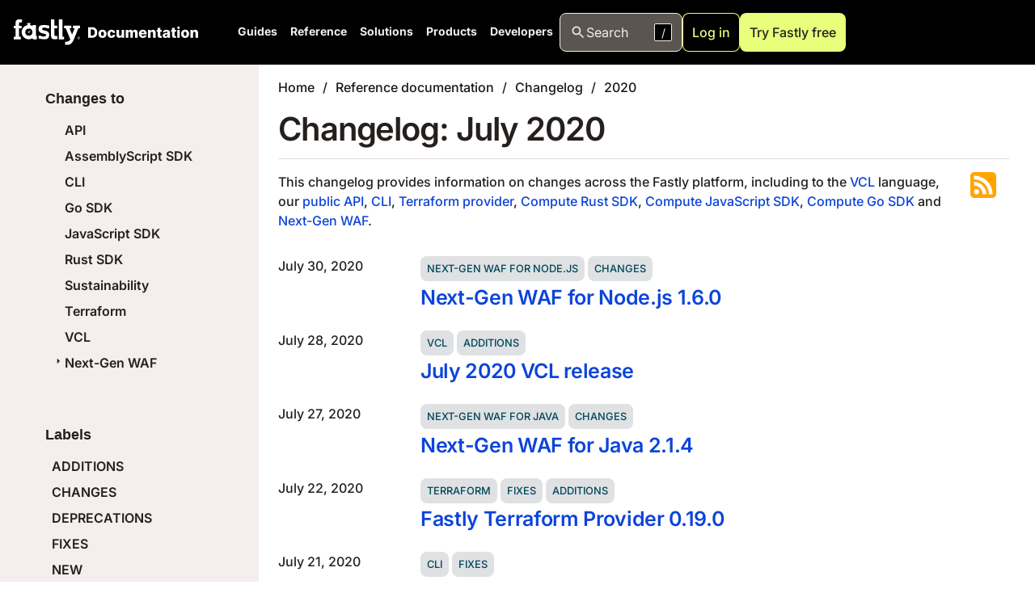

--- FILE ---
content_type: text/html
request_url: https://www.fastly.com/documentation/reference/changes/2020/07/
body_size: 93987
content:
<!DOCTYPE html><html><head><meta charSet="utf-8"/><meta http-equiv="x-ua-compatible" content="ie=edge"/><meta name="viewport" content="width=device-width, initial-scale=1, shrink-to-fit=no"/><meta name="generator" content="Gatsby 4.25.9"/><meta name="description" content="This changelog provides information on changes across the Fastly platform, including to the  VCL  language, our  public API ,  CLI…" data-gatsby-head="true"/><meta name="image" content="https://developer.fastly.com/social-card/?title=Changelog" data-gatsby-head="true"/><meta name="twitter:card" content="summary_large_image" data-gatsby-head="true"/><meta name="twitter:creator" content="@fastly" data-gatsby-head="true"/><meta name="twitter:title" content="Changelog | July 2020 | Fastly Documentation" data-gatsby-head="true"/><meta name="twitter:description" content="This changelog provides information on changes across the Fastly platform, including to the  VCL  language, our  public API ,  CLI…" data-gatsby-head="true"/><meta name="twitter:image" content="https://developer.fastly.com/social-card/?title=Changelog" data-gatsby-head="true"/><meta property="og:type" content="website" data-gatsby-head="true"/><meta property="og:title" content="Changelog | July 2020 | Fastly Documentation" data-gatsby-head="true"/><meta property="og:description" content="This changelog provides information on changes across the Fastly platform, including to the  VCL  language, our  public API ,  CLI…" data-gatsby-head="true"/><meta property="og:image" content="https://developer.fastly.com/social-card/?title=Changelog" data-gatsby-head="true"/><meta property="og:image:width" content="1200" data-gatsby-head="true"/><meta property="og:image:height" content="630" data-gatsby-head="true"/><style data-href="/documentation/styles.7f4b9f45ac725aa13525.css" data-identity="gatsby-global-css">.icon-module--icon--42e7d{background-position:50% 50%;background-repeat:no-repeat;background-size:contain;display:inline-block;height:1em;vertical-align:middle;width:1em}.icon-module--readOnly--c444a{background-image:url(/documentation/icons/no-edit.svg)}.icon-module--writeOnly--4cee5{background-image:url(/documentation/icons/texture-box.svg)}.icon-module--edit--f2547{background-image:url(/documentation/icons/edit.svg)}.icon-module--required--b7fa2{background-image:url(/documentation/icons/asterisk.svg)}.icon-module--gcp--0c75e,.icon-module--googleCloud--f1e49{background-image:url(/documentation/icons/google-cloud.svg)}.icon-module--azure--2206c{background-image:url(/documentation/icons/azure.svg)}.icon-module--aws--ce6c4{background-image:url(/documentation/icons/aws.svg)}body.dark-mode .icon-module--aws--ce6c4{background-image:url(/documentation/icons/aws-dark.svg)}.icon-module--shield--470e8{background-image:url(/documentation/icons/shield_small.svg)}.icon-module--warn--d3afb{background-image:url(/documentation/icons/warn.svg)}.icon-module--external--85cd9{background-image:url(/documentation/icons/external-link.svg)}.icon-module--tick--b909e{background-image:url(/documentation/icons/tick.svg)}.icon-module--cross--cd227{background-image:url(/documentation/icons/cross.svg)}.icon-module--deprecated--9bfae,.icon-module--thumb-down--00724{background-image:url(/documentation/icons/thumb-down.svg)}.icon-module--coin--01251{background-image:url(/documentation/icons/coin.svg)}.icon-module--coinDark--fb0df{background-image:url(/documentation/icons/coin-dark.svg)}.icon-module--capSmall--fe24e{background-image:url(/documentation/icons/cap-small.svg);transform:rotate(90deg)}.icon-module--capMedium--7664b{background-image:url(/documentation/icons/cap-medium.svg);transform:rotate(90deg)}.icon-module--capLarge--01b6e{background-image:url(/documentation/icons/cap-large.svg);transform:rotate(90deg)}.icon-module--labs--5b181{background-image:url(/documentation/icons/flask.svg)}.icon-module--info--4a873{background-image:url(/documentation/icons/info.svg)}.icon-module--decisionTree--bfb5c{background-image:url(/documentation/icons/decision-tree.svg)}.icon-module--recommendation--1ab95{background-image:url(/documentation/icons/recommendation.svg)}.icon-module--video--642cb{background-image:url(/documentation/icons/video.svg)}.icon-module--currency-usd--cb162,.icon-module--price--4a02c{background-image:url(/documentation/icons/currency-usd.svg)}.icon-module--notify--46066{background-image:url(/documentation/icons/bell-circle.svg)}.icon-module--close--66673{background-image:url(/documentation/icons/close.svg)}body.dark-mode .icon-module--icon--42e7d[data-no-dark-mode=false]{filter:invert(75%)}.calendar-module--fly--0989f{color:red;display:block;font-size:75%;font-weight:700;text-transform:uppercase}.calendar-module--organizer--277c0{color:red}.calendar-module--host--79307{color:purple}.calendar-module--speaker--dde55{color:green}.calendar-module--icons--774f2{font-size:120%;white-space:pre}.calendar-module--location--85d60{font-size:80%}.definition-list-module--termsList--62006 ul{list-style:none;margin:0;padding:0}li.definition-list-module--outdated--f6f68{opacity:.7}li.definition-list-module--outdated--f6f68>.definition-list-module--outdated--f6f68{display:block;float:left;font-style:italic;font-weight:700;margin-right:.6em}.definition-list-module--context--be05b{color:var(--magenta-light);display:block;float:left;margin-right:.4em}.definition-list-module--context--be05b:before{content:"("}.definition-list-module--context--be05b:after{content:")"}.definition-list-module--learnMore--b7c1b{margin-left:.4em}.definition-list-module--index--e8246{background:var(--grey-10);border:1px solid var(--grey-30);list-style-type:none;padding:0 1em;text-align:center}body.dark-mode .definition-list-module--index--e8246{background-color:var(--grey-80);border-color:var(--grey-70)}.definition-list-module--index--e8246>li{display:inline-block;line-height:1;margin:0;padding:3px 0}@media (min-width:768px){.definition-list-module--index--e8246>li{padding:8px 0}}.definition-list-module--index--e8246>li:not(:last-of-type){border-right:1px solid var(--grey-30);margin-right:.5em;padding-right:.5em}body.dark-mode .definition-list-module--index--e8246>li:not(:last-of-type){border-color:var(--grey-70)}@media (min-width:768px){.definition-list-module--index--e8246>li:not(:last-of-type){margin-right:1em;padding-right:1em}}.solutions-table-module--solutionsTable--39a7b tr td:first-child{width:30%}.aside-module--aside--b4f30{margin:1rem 0;overflow:hidden}.aside-module--aside--b4f30>div{background-color:var(--grey-20);background-position:13px 10px;background-repeat:no-repeat;background-size:25px;color:var(--grey-80);padding:10px 20px 10px 50px}body.dark-mode .aside-module--aside--b4f30>div{background-color:var(--grey-80);color:var(--grey-20)}.aside-module--aside--b4f30>div>:first-child{margin-top:0}.aside-module--aside--b4f30>div>:last-child{margin-bottom:0}.aside-module--hint--7f0dd>div{background-image:url(/documentation/icons/hint.svg);border-left:8px solid var(--color-context-hint)}.aside-module--warning--59def>div{background-image:url(/documentation/icons/warn.svg);border-left:8px solid var(--color-context-warn)}.aside-module--important--ebdc1>div{background-image:url(/documentation/icons/important.svg);border-left:8px solid var(--color-context-important)}.aside-module--note--1d5a0{color:var(--grey-70);position:relative;transition:opacity .5s linear}body.dark-mode .aside-module--note--1d5a0{background-color:var(--grey-85);color:var(--grey-30)}.aside-module--note--1d5a0>div{background-color:var(--grey-20);border:2px dashed var(--grey-50);padding:10px 15px 10px 20px}.aside-module--note--1d5a0 *{font-size:.9rem;font-style:italic}.aside-module--note--1d5a0:before{border-color:var(--grey-50) var(--grey-20);border-style:solid;border-width:0 0 12px 12px;content:"";left:0;position:absolute;top:0}body.dark-mode .aside-module--note--1d5a0:before{border-color:var(--grey-50) var(--grey-85)}.aside-module--note--1d5a0:hover{opacity:1}.aside-module--expandable--77243 p>strong:first-of-type,.aside-module--note--1d5a0 p>strong:first-of-type{display:none}.aside-module--expander--521fe{color:var(--color-link);cursor:pointer;margin-left:.5em;-webkit-text-decoration:underline;text-decoration:underline}.shield-recommender-module--detail--53b38{font-size:.8em;margin:-.5em 0 .7em}.shield-recommender-module--rec--23626 *{cursor:default}.shield-recommender-module--fflogo--8d520{vertical-align:baseline}.sse-log-stream-module--container--247c0{background:var(--white);border:1px solid var(--red);border-radius:8px;box-shadow:0 0 1px 4px rgba(0,0,0,.1);box-sizing:border-box;display:flex;flex-flow:column nowrap;height:150px;overflow:hidden;width:100%}body.dark-mode .sse-log-stream-module--container--247c0{background:var(--black);border-color:var(--grey-60);color:var(--white)}.sse-log-stream-module--container--247c0{position:relative}.sse-log-stream-module--container--247c0>ol{display:block;font-family:Menlo,Monaco,Consolas,monospace;list-style-type:none;margin:0;overflow-y:scroll;padding:10px 10px 0}.sse-log-stream-module--container--247c0>ol>li{color:#000;flex:0 0 auto;font-size:.7em;margin:.2em 0}body.dark-mode .sse-log-stream-module--container--247c0>ol>li{background:var(--grey-95);color:var(--white)}.sse-log-stream-module--container--247c0>ol>li.sse-log-stream-module--separator--9076b{margin-top:.9em}.sse-log-stream-module--container--247c0>ol>li:hover{background:rgba(255,255,0,.2)}.sse-log-stream-module--header--77a84{align-items:center;background:var(--grey-10);border-bottom:1px solid var(--grey-40);display:flex;font-size:.9em;justify-content:space-between}body.dark-mode .sse-log-stream-module--header--77a84{background:var(--grey-80);border-color:var(--grey-60)}.sse-log-stream-module--heading--6d464{background:var(--red);color:#fff;font-weight:700;padding:7px 13px}.sse-log-stream-module--heading--6d464:before{content:"⚡";display:inline-block;filter:grayscale(1);font-size:1.4em;margin-right:10px;opacity:.5;vertical-align:middle}.sse-log-stream-module--heading--6d464.sse-log-stream-module--connected--5422f:before{animation:sse-log-stream-module--glow--31fc5 1s infinite;filter:none;opacity:1}.sse-log-stream-module--channelName--f6c17{cursor:pointer;font-family:monospace;margin-right:10px}.sse-log-stream-module--timestamp--06afe{color:var(--grey-70);margin-right:1em}body.dark-mode .sse-log-stream-module--timestamp--06afe{background:var(--grey-95);color:var(--white)}.sse-log-stream-module--empty--be2ae{bottom:10px;font-size:.8em;font-style:italic;left:10px;opacity:.6;position:absolute}.sse-log-stream-module--context--9e6c3{background:var(--pink);display:inline-block;margin-right:.5em;padding:0 2px}body.dark-mode .sse-log-stream-module--context--9e6c3{color:var(--black)}.sse-log-stream-module--source--ba78b{border:1px solid var(--grey-50);border-radius:3px;color:var(--grey-60);float:right;font-size:.9em;padding:0 3px}@keyframes sse-log-stream-module--glow--31fc5{0%{opacity:0}50%{opacity:1}to{opacity:0}}.montage-module--template--b40d4{border:1px solid #000;border-radius:3px;display:grid;height:110px;width:130px}.montage-module--template--b40d4 span{align-content:center;align-items:center;background:#d0e3f3;border:1px solid #000;display:flex;font-weight:700;justify-content:center;justify-items:center}.montage-module--template--b40d4 span:first-child{grid-area:a}.montage-module--template--b40d4 span:nth-child(2){grid-area:b}.montage-module--template--b40d4 span:nth-child(3){grid-area:c}.montage-module--template--b40d4 span:nth-child(4){grid-area:d}.back-next-module--next--e99be{text-align:right}.label-list-module--labelList--77166{display:flex;flex-wrap:wrap;list-style:none;margin:-10px 0 0;padding:0}.label-list-module--labelList--77166>a,.label-list-module--labelList--77166>span{background:var(--white);border-radius:8px;color:inherit;display:block;font-size:.8em;margin-right:4px;margin-top:10px;padding:6px 8px;text-decoration:inherit;text-transform:uppercase}body.dark-mode .label-list-module--labelList--77166>a,body.dark-mode .label-list-module--labelList--77166>span{background-color:transparent;color:var(--grey-30)}.label-list-module--labelList--77166>a{color:var(--blue-darker)}.label-list-module--labelList--77166.label-list-module--withBackground--74b4d>a,.label-list-module--labelList--77166.label-list-module--withBackground--74b4d>span{background:var(--grey-30)}body.dark-mode .label-list-module--labelList--77166.label-list-module--withBackground--74b4d>a,body.dark-mode .label-list-module--labelList--77166.label-list-module--withBackground--74b4d>span{background-color:var(--grey-80)}.label-list-module--labelList--77166.label-list-module--small--f1048>a,.label-list-module--labelList--77166.label-list-module--small--f1048>span{font-size:.7em;padding:2px 5px}.label-list-module--textList--67152>span{font-size:inherit;margin:0;padding:0}.label-list-module--textList--67152>span:after{background:var(--grey-60);content:" ";display:inline-block;height:100%;margin:0 12px;vertical-align:middle;width:1px}body.dark-mode .label-list-module--textList--67152>span:after{background:var(--grey-40)}.label-list-module--textList--67152>span:last-child:after{display:none}.label-list-module--labelList--77166.label-list-module--floatRight--3de92{float:right}.label-list-module--labelList--77166~h2{margin-top:8px}.card-gallery-module--gallery--0a0ac{display:inline-grid;gap:var(--size-space-2xl);grid-template-columns:1fr 1fr 1fr;margin-bottom:var(--size-space-xl);width:100%}@media (max-width:1024px){.card-gallery-module--gallery--0a0ac{grid-template-columns:1fr 1fr}}@media (max-width:512px){.card-gallery-module--gallery--0a0ac{grid-template-columns:1fr}}.card-gallery-module--gallery--0a0ac.card-gallery-module--expanded--823d0{grid-template-columns:1fr}.card-gallery-module--gallery--0a0ac .card-gallery-module--entry--6e0a1{display:flex;justify-self:stretch;word-break:break-word}.card-gallery-module--gallery--0a0ac .card-gallery-module--entry--6e0a1>a:first-child,.card-gallery-module--gallery--0a0ac .card-gallery-module--entry--6e0a1>div:first-child{background-color:var(--white);-webkit-text-decoration:none;text-decoration:none;width:100%}body.dark-mode .card-gallery-module--gallery--0a0ac .card-gallery-module--entry--6e0a1>a:first-child,body.dark-mode .card-gallery-module--gallery--0a0ac .card-gallery-module--entry--6e0a1>div:first-child{background-color:var(--color-v3-grey-80)}.card-gallery-module--gallery--0a0ac .card-gallery-module--entry--6e0a1>div:first-child>div:first-child>div:first-child>a{color:var(--color-v3-grey-90)}.card-gallery-module--footerElements--e3beb{align-items:center;display:flex;gap:1em}body.dark-mode .card-gallery-module--content--69488{color:var(--color-v3-grey-20)}a.card-gallery-module--readMore--3467b{color:var(--color-v3-grey-90)}a.card-gallery-module--readMore--3467b:hover{-webkit-text-decoration:underline;text-decoration:underline}tr.language-matrix-module--subFeature--e5edf td,tr.language-matrix-module--subFeature--e5edf th{padding:5px 20px}tr.language-matrix-module--subFeature--e5edf th{color:#000;font-weight:400}tr.language-matrix-module--subFeature--e5edf th>a{-webkit-text-decoration:none;text-decoration:none}tr td{border-bottom:0!important}.language-matrix-module--language--3b4f9 img{display:block;height:32px}span.language-matrix-module--note--406eb{font-size:.8rem;margin-left:.5em}.tooltip-module--tooltip--31493{line-height:1.3;max-width:500px;padding:0 7px;pointer-events:none;position:absolute;z-index:1001}.tooltip-module--tooltip--31493>.tooltip-module--inner--30243{background-color:var(--grey-80);border-radius:3px;box-shadow:0 -2px 6px 3px rgba(0,0,0,.15);color:var(--white);font-size:13px;line-height:1.3;padding:7px 10px;pointer-events:auto;text-align:left}.tooltip-module--tooltip--31493>.tooltip-module--arrow--b6d03{border-color:transparent transparent var(--grey-80) transparent;border-style:solid;border-width:7px;height:0;pointer-events:none;position:absolute;width:0;z-index:2}.tooltip-module--tooltip--31493.tooltip-module--top--a5b46{padding:7px 0}.tooltip-module--tooltip--31493.tooltip-module--top--a5b46>.tooltip-module--arrow--b6d03{bottom:0;left:50%;margin:0 0 -7px -7px;transform:rotate(180deg)}.tooltip-module--tooltip--31493.tooltip-module--bottom--e6c02{padding:7px 0}.tooltip-module--tooltip--31493.tooltip-module--bottom--e6c02>.tooltip-module--arrow--b6d03{left:50%;margin:-7px 0 0 -7px;top:0;transform:rotate(0)}.tooltip-module--tooltip--31493.tooltip-module--right--06cc5{padding:0 7px}.tooltip-module--tooltip--31493.tooltip-module--right--06cc5>.tooltip-module--arrow--b6d03{left:0;margin:-7px 0 0 -7px;top:50%;transform:rotate(270deg)}.tooltip-module--tooltip--31493.tooltip-module--left--abc24{padding:0 7px}.tooltip-module--tooltip--31493.tooltip-module--left--abc24>.tooltip-module--arrow--b6d03{margin:-7px -7px 0 0;right:0;top:50%;transform:rotate(90deg)}.tooltip-module--tooltip--31493.tooltip-module--code--37127{font-family:Menlo,Monaco,Consolas,monospace}.tooltip-module--tooltip--31493.tooltip-module--light--37b85{max-width:200px}.tooltip-module--tooltip--31493.tooltip-module--light--37b85>.tooltip-module--inner--30243{background-color:var(--color-white);color:#000}.tooltip-module--tooltip--31493.tooltip-module--light--37b85>.tooltip-module--arrow--b6d03{border-bottom-color:var(--color-white)}.tooltip-module--tooltip--31493.tooltip-module--definition--3ef67>.tooltip-module--inner--30243{background-color:var(--grey-10);box-shadow:0 2px 3px 2px rgba(0,0,0,.15);max-width:250px}body.dark-mode .tooltip-module--tooltip--31493.tooltip-module--definition--3ef67>.tooltip-module--inner--30243{background-color:var(--grey-70)}.tooltip-module--tooltip--31493.tooltip-module--definition--3ef67>.tooltip-module--inner--30243{color:#000}body.dark-mode .tooltip-module--tooltip--31493.tooltip-module--definition--3ef67>.tooltip-module--inner--30243{color:var(--grey-30)}.tooltip-module--tooltip--31493.tooltip-module--definition--3ef67>.tooltip-module--inner--30243:before{content:"Definition:";display:block;font-weight:700;margin-bottom:.5em}.tooltip-module--tooltip--31493.tooltip-module--definition--3ef67>.tooltip-module--inner--30243:after{color:var(--grey-50);content:"Click to view in glossary";display:block;font-style:italic;margin-top:.5em;text-align:right}.tooltip-module--tooltip--31493.tooltip-module--definition--3ef67>.tooltip-module--arrow--b6d03{border-bottom-color:var(--grey-10)}body.dark-mode .tooltip-module--tooltip--31493.tooltip-module--definition--3ef67>.tooltip-module--arrow--b6d03{border-bottom-color:var(--grey-70)}.decision-tree-module--container--0ed7b{background:var(--color-grey-10);border:1px solid var(--color-grey-30);box-sizing:border-box;width:100%}body.dark-mode .decision-tree-module--container--0ed7b{background-color:var(--color-grey-80);border-color:var(--color-grey-60)}.decision-tree-module--container--0ed7b{border-radius:8px;display:flex;flex-flow:column nowrap;overflow:hidden;position:relative}.decision-tree-module--entry--14a5b{align-items:center;display:flex;flex-flow:row nowrap;gap:10px;justify-content:space-between;padding:15px}.decision-tree-module--entry--14a5b>i{flex:0 0 40px;height:40px;width:40px}.decision-tree-module--entry--14a5b>.decision-tree-module--button--46a2e{flex:0 1 auto;margin-right:5px}.decision-tree-module--content--8d04f{flex:1 1 auto}.decision-tree-module--content--8d04f p:last-child{margin-bottom:0}.decision-tree-module--priorDecisions--2509e{list-style-type:none;margin:0 0 5px;padding:0}.decision-tree-module--priorDecisions--2509e>li{background:linear-gradient(0deg,var(--color-grey-20),transparent 20%);border-bottom:1px solid var(--color-grey-30);margin:0;padding:10px}body.dark-mode .decision-tree-module--priorDecisions--2509e>li{background:linear-gradient(0deg,var(--color-grey-70),transparent 20%);border-color:var(--color-grey-60)}.decision-tree-module--priorDecisions--2509e>li{display:flex}.decision-tree-module--priorDecisions--2509e>li>.decision-tree-module--heading--ad68e{flex:1 0 auto}.decision-tree-module--priorDecisions--2509e>li>.decision-tree-module--decision--e2a5b{flex:0 1 auto}.decision-tree-module--heading--ad68e{font-weight:700}.decision-tree-module--decision--e2a5b{cursor:pointer;font-family:monospace;margin-right:10px}.decision-tree-module--options--8d116{display:flex;gap:5px;list-style-type:none;margin:0;padding:0}.decision-tree-module--button--46a2e{background:var(--green);color:var(--purple);cursor:pointer;font-weight:600;letter-spacing:.5px;padding:.5rem 1rem;-webkit-text-decoration:none;text-decoration:none}body.dark-mode .decision-tree-module--button--46a2e{color:var(--black)}.decision-tree-module--button--46a2e{border:none;border-radius:3px;transition:background-color .2s ease}.decision-tree-module--button--46a2e:hover{background:var(--green-dark);color:inherit}.freshness-table-module--table--523b3 td,.freshness-table-module--table--523b3 th{vertical-align:middle}.freshness-table-module--table--523b3 td:not(.freshness-table-module--labelCol--a96d0),.freshness-table-module--table--523b3 th:not(.freshness-table-module--labelCol--a96d0){text-align:center}.freshness-table-module--labelCol--a96d0{width:120px}.freshness-table-module--state--ba938{font-size:25px;position:relative}.freshness-table-module--happy--e585f{background-color:#afa}.freshness-table-module--bored--68b5f{background-color:#fff089}.freshness-table-module--disappointed--6d648{background-color:#d5d6d4}.freshness-table-module--angry--7a258{background-color:#ff7e61}.freshness-table-module--wasAngry--8545b:before{background:linear-gradient(135deg,#ff7361,#ff7361 43%,#da4431 50%,transparent 51%);content:" ";height:40px;left:0;position:absolute;top:0;width:40px}.log-formatter-module--field--40598{display:flex;gap:.5em;margin-bottom:0}.log-formatter-module--field--40598>input[type=checkbox]{align-content:center;-webkit-appearance:none;-moz-appearance:none;appearance:none;border:.15em solid var(--grey-40);border-radius:.15em;color:var(--grey-40);display:grid;flex:0 0 auto;font:inherit;height:1.15em;justify-content:center;margin:.2em .5em .2em 0;place-content:center;transform:translateY(-.075em);width:1.15em}.log-formatter-module--field--40598>input[type=checkbox]:before{background-color:var(--magenta);clip-path:polygon(14% 44%,0 65%,50% 100%,100% 16%,80% 0,43% 62%);content:"";height:.65em;transform:scale(0);transition:transform .12s ease-in-out;width:.65em}.log-formatter-module--field--40598>input[type=checkbox]:checked,.log-formatter-module--field--40598>input[type=checkbox]:focus{border-color:var(--magenta);outline:0}.log-formatter-module--field--40598>input[type=checkbox]:checked:before{transform:scale(1)}.log-formatter-module--formatter--d4f7b{display:flex;flex-direction:column;justify-content:right}.log-formatter-module--outputSelector--0c862{background-color:var(--white);border:1px solid var(--grey-40);font-size:.9em;height:2em}body.dark-mode .log-formatter-module--outputSelector--0c862{background-color:transparent;color:var(--white)}.log-formatter-module--formatter--d4f7b{margin-top:1rem}.log-formatter-module--formatter--d4f7b>.log-formatter-module--output--cdb0e>pre{border-radius:3px}.log-formatter-module--controls--7012e{font-size:.8em;margin:-.5em 0 .7em}.breadcrumbs-module--breadcrumbs--2ba22{list-style-type:none;padding:0}.breadcrumbs-module--breadcrumbs--2ba22 li{display:inline-block;font-size:1rem}.breadcrumbs-module--breadcrumbs--2ba22 li:not(:last-child):after{content:"/";margin:0 10px}.breadcrumbs-module--breadcrumbs--2ba22 li>a{color:#1c1816}body.dark-mode .breadcrumbs-module--breadcrumbs--2ba22 li>a:not([data-no-dark-mode=true]){color:var(--text-color-darkmode)}.api-index-module--referenceLink--fdb74{display:flex;margin:-1rem 0 0}.api-index-module--endpointTitleColumn--b40fa{width:30%}.api-index-module--deprecated--92553,.api-index-module--endpointTitle--3e5d9{display:inline-block;vertical-align:middle}.api-index-module--deprecated--92553{font-size:.8em;margin:0 4px}.api-index-module--endpointUrl--45247{align-items:center;display:flex;font-size:13px}.api-index-module--methodLabel--3ac11{background-color:var(--white);border:1px solid var(--purple);border-radius:8px;color:var(--purple);font-weight:700;margin:-1px 0 -1px -1px;padding:3px 7px;text-align:center;text-transform:uppercase;width:90px}body.dark-mode .api-index-module--methodLabel--3ac11{background-color:transparent;border-color:var(--white);color:var(--white)}body .api-index-module--getEndpoint--c0e6e .api-index-module--methodLabel--3ac11{border-color:var(--color-http-get);color:var(--color-http-get)}body .api-index-module--postEndpoint--17ae2 .api-index-module--methodLabel--3ac11{border-color:var(--color-http-post);color:var(--color-http-post)}body .api-index-module--putEndpoint--86fcc .api-index-module--methodLabel--3ac11{border-color:var(--color-http-put);color:var(--color-http-put)}body .api-index-module--patchEndpoint--60649 .api-index-module--methodLabel--3ac11{border-color:var(--color-http-patch);color:var(--color-http-patch)}body .api-index-module--purgeEndpoint--42eae .api-index-module--methodLabel--3ac11{border-color:var(--color-http-purge);color:var(--color-http-purge)}body .api-index-module--deleteEndpoint--30b78 .api-index-module--methodLabel--3ac11{border-color:var(--color-http-delete);color:var(--color-http-delete)}.api-index-module--endpointPath--87b11{display:inline-block;font-family:monospace;padding:5px 10px;-webkit-text-decoration:none;text-decoration:none;width:100%;word-break:break-all}.api-index-module--endpointPath--87b11 code{border:1px dashed var(--magenta);border-radius:4px;margin:0 1px;padding:2px 4px}.pride:after{background:linear-gradient(90deg,#e50203,#e50203 16%,#ff8d01 17%,#ff8d01 33%,#fe0 34%,#fe0 50%,#008121 51%,#008121 67%,#034cfe 68%,#034cfe 84%,#750287 85%,#750287);content:"";float:left;height:5px;width:100%}@media (min-width:992px){:root{--h1-special:800 var(--font-size-5xl) /125% var(--font);--h1:800 var(--font-size-4xl) /125% var(--font);--h2:800 var(--font-size-3xl) /125% var(--font);--h3:800 var(--font-size-2xl) /125% var(--font);--h4:800 var(--font-size-xl) /125% var(--font);--h5:800 var(--font-size-lg) /125% var(--font);--h6:700 var(--font-size-md) /125% var(--font)}}.j04uv0 :where(:not(html):not(iframe):not(canvas):not(img):not(svg):not(video):not(audio):not(svg *):not(symbol *)){all:unset;display:revert}.j04uv0 *,.j04uv0 :after,.j04uv0 :before{box-sizing:border-box}.j04uv0 a,.j04uv0 button{cursor:revert}.j04uv0 menu,.j04uv0 ol,.j04uv0 ul{list-style:none}.j04uv0 ol{counter-reset:list-item}.j04uv0 img{max-height:100%;max-width:100%}.j04uv0 table{border-collapse:collapse}.j04uv0 input,.j04uv0 textarea{-webkit-user-select:auto}.j04uv0 textarea{white-space:revert}.j04uv0 meter{-webkit-appearance:revert;-moz-appearance:revert;appearance:revert}.j04uv0 pre{all:revert}.j04uv0 ::-moz-placeholder{color:inherit}.j04uv0 ::placeholder{color:inherit}.j04uv0 ::marker{content:""}.j04uv0 :where([hidden]){display:none}.j04uv0 :where([contenteditable]:not([contenteditable=false])){-moz-user-modify:read-write;-webkit-user-modify:read-write;word-wrap:break-word;-webkit-user-select:auto}.j04uv0 :where(dialog:modal){all:revert}.xippxe0{clip:rect(0 0 0 0);border:0;height:1px;margin:-1px;overflow:hidden;padding:0;position:absolute;white-space:nowrap;width:1px}.l6o05y0{--l6o05y1:var(--_1c8hz704g);--l6o05y2:var(--_1c8hz703s)}.l6o05y3{--l6o05y1:var(--_1c8hz7048);--l6o05y2:var(--_1c8hz703o)}.l6o05y6{--l6o05y4:var(--_1c8hz706);--l6o05y5:var(--_1c8hz707);font-size:var(--_1c8hz701l);line-height:var(--_1c8hz701m)}.l6o05y7{--l6o05y4:var(--_1c8hz705);--l6o05y5:var(--_1c8hz706);font-size:var(--_1c8hz701h);line-height:var(--_1c8hz701i)}.l6o05y9{--l6o05y8:var(--l6o05y4);color:var(--l6o05y1);font-weight:var(--_1c8hz70y)}.l6o05y9 *+*{margin-top:var(--l6o05y8)}.l6o05y9 h1,.l6o05y9 h2,.l6o05y9 h3{--l6o05y8:var(--l6o05y5)}.l6o05y6 h2{font-family:var(--_1c8hz7038);font-size:var(--_1c8hz7035);font-weight:var(--_1c8hz7037);line-height:var(--_1c8hz7036)}.l6o05y6 h3{font-family:var(--_1c8hz7030);font-size:var(--_1c8hz702x);font-weight:var(--_1c8hz702z);line-height:var(--_1c8hz702y)}.l6o05y6 h4{font-family:var(--_1c8hz702s);font-size:var(--_1c8hz702p);font-weight:var(--_1c8hz702r);line-height:var(--_1c8hz702q)}.l6o05y6 h5{font-family:var(--_1c8hz702k);font-size:var(--_1c8hz702h);font-weight:var(--_1c8hz702j);line-height:var(--_1c8hz702i)}.l6o05y6 h6{font-family:var(--_1c8hz702c);font-size:var(--_1c8hz7029);font-weight:var(--_1c8hz702b);line-height:var(--_1c8hz702a)}.l6o05y7 h1{font-family:var(--_1c8hz7038);font-size:var(--_1c8hz7035);font-weight:var(--_1c8hz7037);line-height:var(--_1c8hz7036)}.l6o05y7 h2{font-family:var(--_1c8hz7030);font-size:var(--_1c8hz702x);font-weight:var(--_1c8hz702z);line-height:var(--_1c8hz702y)}.l6o05y7 h3{font-family:var(--_1c8hz702s);font-size:var(--_1c8hz702p);font-weight:var(--_1c8hz702r);line-height:var(--_1c8hz702q)}.l6o05y7 h4{font-family:var(--_1c8hz702k);font-size:var(--_1c8hz702h);font-weight:var(--_1c8hz702j);line-height:var(--_1c8hz702i)}.l6o05y7 h5{font-family:var(--_1c8hz702c);font-size:var(--_1c8hz7029);font-weight:var(--_1c8hz702b);line-height:var(--_1c8hz702a)}.l6o05y7 h6{font-family:var(--_1c8hz7024);font-size:var(--_1c8hz7021);font-weight:var(--_1c8hz7023);line-height:var(--_1c8hz7022)}.l6o05y6 h1{font-family:var(--_1c8hz703g);font-size:var(--_1c8hz703d);font-weight:var(--_1c8hz703f);line-height:var(--_1c8hz703e)}.l6o05y9 strong{font-weight:var(--_1c8hz7010)}.l6o05y9 em{font-variation-settings:"slnt" -10}.l6o05y9 ol,.l6o05y9 ul{margin-left:var(--_1c8hz705)}.l6o05y9 ul{list-style-type:disc}.l6o05y9 ol{list-style-type:decimal}.l6o05y9 li{--l6o05y8:var(--_1c8hz702)}.l6o05y9 li::marker{content:normal}.l6o05y9 a{color:var(--l6o05y2);-webkit-text-decoration:underline;text-decoration:underline}.l6o05y9 a:focus,.l6o05y9 a:hover{-webkit-text-decoration:none;text-decoration:none}.l6o05y9 a:focus{outline:1px solid var(--l6o05y2)}@media screen and (min-width:768px){.l6o05y6{font-size:var(--_1c8hz701n);line-height:var(--_1c8hz701o)}.l6o05y7{font-size:var(--_1c8hz701j);line-height:var(--_1c8hz701k)}.l6o05y6 h1{font-family:var(--_1c8hz703k);font-size:var(--_1c8hz703h);font-weight:var(--_1c8hz703j);line-height:var(--_1c8hz703i)}.l6o05y6 h2{font-family:var(--_1c8hz703c);font-size:var(--_1c8hz7039);font-weight:var(--_1c8hz703b);line-height:var(--_1c8hz703a)}.l6o05y6 h3{font-family:var(--_1c8hz7034);font-size:var(--_1c8hz7031);font-weight:var(--_1c8hz7033);line-height:var(--_1c8hz7032)}.l6o05y6 h4{font-family:var(--_1c8hz702w);font-size:var(--_1c8hz702t);font-weight:var(--_1c8hz702v);line-height:var(--_1c8hz702u)}.l6o05y6 h5{font-family:var(--_1c8hz702o);font-size:var(--_1c8hz702l);font-weight:var(--_1c8hz702n);line-height:var(--_1c8hz702m)}.l6o05y6 h6{font-family:var(--_1c8hz702g);font-size:var(--_1c8hz702d);font-weight:var(--_1c8hz702f);line-height:var(--_1c8hz702e)}.l6o05y7 h1{font-family:var(--_1c8hz703c);font-size:var(--_1c8hz7039);font-weight:var(--_1c8hz703b);line-height:var(--_1c8hz703a)}.l6o05y7 h2{font-family:var(--_1c8hz7034);font-size:var(--_1c8hz7031);font-weight:var(--_1c8hz7033);line-height:var(--_1c8hz7032)}.l6o05y7 h3{font-family:var(--_1c8hz702w);font-size:var(--_1c8hz702t);font-weight:var(--_1c8hz702v);line-height:var(--_1c8hz702u)}.l6o05y7 h4{font-family:var(--_1c8hz702o);font-size:var(--_1c8hz702l);font-weight:var(--_1c8hz702n);line-height:var(--_1c8hz702m)}.l6o05y7 h5{font-family:var(--_1c8hz702g);font-size:var(--_1c8hz702d);font-weight:var(--_1c8hz702f);line-height:var(--_1c8hz702e)}.l6o05y7 h6{font-family:var(--_1c8hz7028);font-size:var(--_1c8hz7025);font-weight:var(--_1c8hz7027);line-height:var(--_1c8hz7026)}}._1j2kes80{position:absolute}._1j2kes85{position:relative}._1j2kes8a{position:fixed}._1j2kes8f{display:block}._1j2kes8k{display:flex}._1j2kes8p{display:inline}._1j2kes8u{display:inline-flex}._1j2kes8z{display:inline-block}._1j2kes814{display:grid}._1j2kes819{display:inline-grid}._1j2kes81e{display:none}._1j2kes81j{align-self:flex-start}._1j2kes81o{align-self:flex-end}._1j2kes81t{align-self:center}._1j2kes81y{align-self:stretch}._1j2kes823{align-items:flex-start}._1j2kes828{align-items:flex-end}._1j2kes82d{align-items:center}._1j2kes82i{align-items:stretch}._1j2kes82n{justify-content:flex-start}._1j2kes82s{justify-content:center}._1j2kes82x{justify-content:flex-end}._1j2kes832{justify-content:space-between}._1j2kes837{flex-direction:row}._1j2kes83c{flex-direction:row-reverse}._1j2kes83h{flex-direction:column}._1j2kes83m{flex-direction:column-reverse}._1j2kes83r{flex-wrap:wrap}._1j2kes83w{flex-wrap:nowrap}._1j2kes841{flex-shrink:0}._1j2kes846{flex-shrink:1}._1j2kes84b{flex-grow:0}._1j2kes84g{flex-grow:1}._1j2kes84l{gap:var(--_1c8hz700)}._1j2kes84q{gap:var(--_1c8hz701)}._1j2kes84v{gap:var(--_1c8hz702)}._1j2kes850{gap:var(--_1c8hz703)}._1j2kes855{gap:var(--_1c8hz704)}._1j2kes85a{gap:var(--_1c8hz705)}._1j2kes85f{gap:var(--_1c8hz706)}._1j2kes85k{gap:var(--_1c8hz707)}._1j2kes85p{gap:var(--_1c8hz708)}._1j2kes85u{gap:var(--_1c8hz709)}._1j2kes85z{gap:var(--_1c8hz70a)}._1j2kes864{gap:var(--_1c8hz70b)}._1j2kes869{gap:var(--_1c8hz70c)}._1j2kes86e{gap:var(--_1c8hz70d)}._1j2kes86j{gap:var(--_1c8hz70e)}._1j2kes86o{grid-template-columns:repeat(1,1fr)}._1j2kes86t{grid-template-columns:repeat(2,1fr)}._1j2kes86y{grid-template-columns:repeat(3,1fr)}._1j2kes873{grid-template-columns:repeat(4,1fr)}._1j2kes878{grid-template-columns:repeat(5,1fr)}._1j2kes87d{grid-template-columns:repeat(6,1fr)}._1j2kes87i{padding-top:var(--_1c8hz700)}._1j2kes87n{padding-top:var(--_1c8hz701)}._1j2kes87s{padding-top:var(--_1c8hz702)}._1j2kes87x{padding-top:var(--_1c8hz703)}._1j2kes882{padding-top:var(--_1c8hz704)}._1j2kes887{padding-top:var(--_1c8hz705)}._1j2kes88c{padding-top:var(--_1c8hz706)}._1j2kes88h{padding-top:var(--_1c8hz707)}._1j2kes88m{padding-top:var(--_1c8hz708)}._1j2kes88r{padding-top:var(--_1c8hz709)}._1j2kes88w{padding-top:var(--_1c8hz70a)}._1j2kes891{padding-top:var(--_1c8hz70b)}._1j2kes896{padding-top:var(--_1c8hz70c)}._1j2kes89b{padding-top:var(--_1c8hz70d)}._1j2kes89g{padding-top:var(--_1c8hz70e)}._1j2kes89l{padding-bottom:var(--_1c8hz700)}._1j2kes89q{padding-bottom:var(--_1c8hz701)}._1j2kes89v{padding-bottom:var(--_1c8hz702)}._1j2kes8a0{padding-bottom:var(--_1c8hz703)}._1j2kes8a5{padding-bottom:var(--_1c8hz704)}._1j2kes8aa{padding-bottom:var(--_1c8hz705)}._1j2kes8af{padding-bottom:var(--_1c8hz706)}._1j2kes8ak{padding-bottom:var(--_1c8hz707)}._1j2kes8ap{padding-bottom:var(--_1c8hz708)}._1j2kes8au{padding-bottom:var(--_1c8hz709)}._1j2kes8az{padding-bottom:var(--_1c8hz70a)}._1j2kes8b4{padding-bottom:var(--_1c8hz70b)}._1j2kes8b9{padding-bottom:var(--_1c8hz70c)}._1j2kes8be{padding-bottom:var(--_1c8hz70d)}._1j2kes8bj{padding-bottom:var(--_1c8hz70e)}._1j2kes8bo{padding-left:var(--_1c8hz700)}._1j2kes8bt{padding-left:var(--_1c8hz701)}._1j2kes8by{padding-left:var(--_1c8hz702)}._1j2kes8c3{padding-left:var(--_1c8hz703)}._1j2kes8c8{padding-left:var(--_1c8hz704)}._1j2kes8cd{padding-left:var(--_1c8hz705)}._1j2kes8ci{padding-left:var(--_1c8hz706)}._1j2kes8cn{padding-left:var(--_1c8hz707)}._1j2kes8cs{padding-left:var(--_1c8hz708)}._1j2kes8cx{padding-left:var(--_1c8hz709)}._1j2kes8d2{padding-left:var(--_1c8hz70a)}._1j2kes8d7{padding-left:var(--_1c8hz70b)}._1j2kes8dc{padding-left:var(--_1c8hz70c)}._1j2kes8dh{padding-left:var(--_1c8hz70d)}._1j2kes8dm{padding-left:var(--_1c8hz70e)}._1j2kes8dr{padding-right:var(--_1c8hz700)}._1j2kes8dw{padding-right:var(--_1c8hz701)}._1j2kes8e1{padding-right:var(--_1c8hz702)}._1j2kes8e6{padding-right:var(--_1c8hz703)}._1j2kes8eb{padding-right:var(--_1c8hz704)}._1j2kes8eg{padding-right:var(--_1c8hz705)}._1j2kes8el{padding-right:var(--_1c8hz706)}._1j2kes8eq{padding-right:var(--_1c8hz707)}._1j2kes8ev{padding-right:var(--_1c8hz708)}._1j2kes8f0{padding-right:var(--_1c8hz709)}._1j2kes8f5{padding-right:var(--_1c8hz70a)}._1j2kes8fa{padding-right:var(--_1c8hz70b)}._1j2kes8ff{padding-right:var(--_1c8hz70c)}._1j2kes8fk{padding-right:var(--_1c8hz70d)}._1j2kes8fp{padding-right:var(--_1c8hz70e)}._1j2kes8fu{margin-top:var(--_1c8hz700)}._1j2kes8fz{margin-top:var(--_1c8hz701)}._1j2kes8g4{margin-top:var(--_1c8hz702)}._1j2kes8g9{margin-top:var(--_1c8hz703)}._1j2kes8ge{margin-top:var(--_1c8hz704)}._1j2kes8gj{margin-top:var(--_1c8hz705)}._1j2kes8go{margin-top:var(--_1c8hz706)}._1j2kes8gt{margin-top:var(--_1c8hz707)}._1j2kes8gy{margin-top:var(--_1c8hz708)}._1j2kes8h3{margin-top:var(--_1c8hz709)}._1j2kes8h8{margin-top:var(--_1c8hz70a)}._1j2kes8hd{margin-top:var(--_1c8hz70b)}._1j2kes8hi{margin-top:var(--_1c8hz70c)}._1j2kes8hn{margin-top:var(--_1c8hz70d)}._1j2kes8hs{margin-top:var(--_1c8hz70e)}._1j2kes8hx{margin-top:calc(var(--_1c8hz702)*-1)}._1j2kes8i2{margin-top:calc(var(--_1c8hz703)*-1)}._1j2kes8i7{margin-top:calc(var(--_1c8hz704)*-1)}._1j2kes8ic{margin-top:calc(var(--_1c8hz705)*-1)}._1j2kes8ih{margin-top:calc(var(--_1c8hz706)*-1)}._1j2kes8im{margin-top:calc(var(--_1c8hz707)*-1)}._1j2kes8ir{margin-top:calc(var(--_1c8hz708)*-1)}._1j2kes8iw{margin-top:auto}._1j2kes8j1{margin-bottom:var(--_1c8hz700)}._1j2kes8j6{margin-bottom:var(--_1c8hz701)}._1j2kes8jb{margin-bottom:var(--_1c8hz702)}._1j2kes8jg{margin-bottom:var(--_1c8hz703)}._1j2kes8jl{margin-bottom:var(--_1c8hz704)}._1j2kes8jq{margin-bottom:var(--_1c8hz705)}._1j2kes8jv{margin-bottom:var(--_1c8hz706)}._1j2kes8k0{margin-bottom:var(--_1c8hz707)}._1j2kes8k5{margin-bottom:var(--_1c8hz708)}._1j2kes8ka{margin-bottom:var(--_1c8hz709)}._1j2kes8kf{margin-bottom:var(--_1c8hz70a)}._1j2kes8kk{margin-bottom:var(--_1c8hz70b)}._1j2kes8kp{margin-bottom:var(--_1c8hz70c)}._1j2kes8ku{margin-bottom:var(--_1c8hz70d)}._1j2kes8kz{margin-bottom:var(--_1c8hz70e)}._1j2kes8l4{margin-bottom:calc(var(--_1c8hz702)*-1)}._1j2kes8l9{margin-bottom:calc(var(--_1c8hz703)*-1)}._1j2kes8le{margin-bottom:calc(var(--_1c8hz704)*-1)}._1j2kes8lj{margin-bottom:calc(var(--_1c8hz705)*-1)}._1j2kes8lo{margin-bottom:calc(var(--_1c8hz706)*-1)}._1j2kes8lt{margin-bottom:calc(var(--_1c8hz707)*-1)}._1j2kes8ly{margin-bottom:calc(var(--_1c8hz708)*-1)}._1j2kes8m3{margin-bottom:auto}._1j2kes8m8{margin-bottom:var(--_1c8hz700);margin-top:var(--_1c8hz700)}._1j2kes8md{margin-bottom:var(--_1c8hz701);margin-top:var(--_1c8hz701)}._1j2kes8mi{margin-bottom:var(--_1c8hz702);margin-top:var(--_1c8hz702)}._1j2kes8mn{margin-bottom:var(--_1c8hz703);margin-top:var(--_1c8hz703)}._1j2kes8ms{margin-bottom:var(--_1c8hz704);margin-top:var(--_1c8hz704)}._1j2kes8mx{margin-bottom:var(--_1c8hz705);margin-top:var(--_1c8hz705)}._1j2kes8n2{margin-bottom:var(--_1c8hz706);margin-top:var(--_1c8hz706)}._1j2kes8n7{margin-bottom:var(--_1c8hz707);margin-top:var(--_1c8hz707)}._1j2kes8nc{margin-bottom:var(--_1c8hz708);margin-top:var(--_1c8hz708)}._1j2kes8nh{margin-bottom:var(--_1c8hz709);margin-top:var(--_1c8hz709)}._1j2kes8nm{margin-bottom:var(--_1c8hz70a);margin-top:var(--_1c8hz70a)}._1j2kes8nr{margin-bottom:var(--_1c8hz70b);margin-top:var(--_1c8hz70b)}._1j2kes8nw{margin-bottom:var(--_1c8hz70c);margin-top:var(--_1c8hz70c)}._1j2kes8o1{margin-bottom:var(--_1c8hz70d);margin-top:var(--_1c8hz70d)}._1j2kes8o6{margin-bottom:var(--_1c8hz70e);margin-top:var(--_1c8hz70e)}._1j2kes8ob{margin-bottom:calc(var(--_1c8hz702)*-1);margin-top:calc(var(--_1c8hz702)*-1)}._1j2kes8og{margin-bottom:calc(var(--_1c8hz703)*-1);margin-top:calc(var(--_1c8hz703)*-1)}._1j2kes8ol{margin-bottom:calc(var(--_1c8hz704)*-1);margin-top:calc(var(--_1c8hz704)*-1)}._1j2kes8oq{margin-bottom:calc(var(--_1c8hz705)*-1);margin-top:calc(var(--_1c8hz705)*-1)}._1j2kes8ov{margin-bottom:calc(var(--_1c8hz706)*-1);margin-top:calc(var(--_1c8hz706)*-1)}._1j2kes8p0{margin-bottom:calc(var(--_1c8hz707)*-1);margin-top:calc(var(--_1c8hz707)*-1)}._1j2kes8p5{margin-bottom:calc(var(--_1c8hz708)*-1);margin-top:calc(var(--_1c8hz708)*-1)}._1j2kes8pa{margin-bottom:auto;margin-top:auto}._1j2kes8pf{margin-left:var(--_1c8hz700);margin-right:var(--_1c8hz700)}._1j2kes8pk{margin-left:var(--_1c8hz701);margin-right:var(--_1c8hz701)}._1j2kes8pp{margin-left:var(--_1c8hz702);margin-right:var(--_1c8hz702)}._1j2kes8pu{margin-left:var(--_1c8hz703);margin-right:var(--_1c8hz703)}._1j2kes8pz{margin-left:var(--_1c8hz704);margin-right:var(--_1c8hz704)}._1j2kes8q4{margin-left:var(--_1c8hz705);margin-right:var(--_1c8hz705)}._1j2kes8q9{margin-left:var(--_1c8hz706);margin-right:var(--_1c8hz706)}._1j2kes8qe{margin-left:var(--_1c8hz707);margin-right:var(--_1c8hz707)}._1j2kes8qj{margin-left:var(--_1c8hz708);margin-right:var(--_1c8hz708)}._1j2kes8qo{margin-left:var(--_1c8hz709);margin-right:var(--_1c8hz709)}._1j2kes8qt{margin-left:var(--_1c8hz70a);margin-right:var(--_1c8hz70a)}._1j2kes8qy{margin-left:var(--_1c8hz70b);margin-right:var(--_1c8hz70b)}._1j2kes8r3{margin-left:var(--_1c8hz70c);margin-right:var(--_1c8hz70c)}._1j2kes8r8{margin-left:var(--_1c8hz70d);margin-right:var(--_1c8hz70d)}._1j2kes8rd{margin-left:var(--_1c8hz70e);margin-right:var(--_1c8hz70e)}._1j2kes8ri{margin-left:calc(var(--_1c8hz702)*-1);margin-right:calc(var(--_1c8hz702)*-1)}._1j2kes8rn{margin-left:calc(var(--_1c8hz703)*-1);margin-right:calc(var(--_1c8hz703)*-1)}._1j2kes8rs{margin-left:calc(var(--_1c8hz704)*-1);margin-right:calc(var(--_1c8hz704)*-1)}._1j2kes8rx{margin-left:calc(var(--_1c8hz705)*-1);margin-right:calc(var(--_1c8hz705)*-1)}._1j2kes8s2{margin-left:calc(var(--_1c8hz706)*-1);margin-right:calc(var(--_1c8hz706)*-1)}._1j2kes8s7{margin-left:calc(var(--_1c8hz707)*-1);margin-right:calc(var(--_1c8hz707)*-1)}._1j2kes8sc{margin-left:calc(var(--_1c8hz708)*-1);margin-right:calc(var(--_1c8hz708)*-1)}._1j2kes8sh{margin-left:auto;margin-right:auto}._1j2kes8sm{margin-left:var(--_1c8hz700)}._1j2kes8sr{margin-left:var(--_1c8hz701)}._1j2kes8sw{margin-left:var(--_1c8hz702)}._1j2kes8t1{margin-left:var(--_1c8hz703)}._1j2kes8t6{margin-left:var(--_1c8hz704)}._1j2kes8tb{margin-left:var(--_1c8hz705)}._1j2kes8tg{margin-left:var(--_1c8hz706)}._1j2kes8tl{margin-left:var(--_1c8hz707)}._1j2kes8tq{margin-left:var(--_1c8hz708)}._1j2kes8tv{margin-left:var(--_1c8hz709)}._1j2kes8u0{margin-left:var(--_1c8hz70a)}._1j2kes8u5{margin-left:var(--_1c8hz70b)}._1j2kes8ua{margin-left:var(--_1c8hz70c)}._1j2kes8uf{margin-left:var(--_1c8hz70d)}._1j2kes8uk{margin-left:var(--_1c8hz70e)}._1j2kes8up{margin-left:calc(var(--_1c8hz702)*-1)}._1j2kes8uu{margin-left:calc(var(--_1c8hz703)*-1)}._1j2kes8uz{margin-left:calc(var(--_1c8hz704)*-1)}._1j2kes8v4{margin-left:calc(var(--_1c8hz705)*-1)}._1j2kes8v9{margin-left:calc(var(--_1c8hz706)*-1)}._1j2kes8ve{margin-left:calc(var(--_1c8hz707)*-1)}._1j2kes8vj{margin-left:calc(var(--_1c8hz708)*-1)}._1j2kes8vo{margin-left:auto}._1j2kes8vt{margin-right:var(--_1c8hz700)}._1j2kes8vy{margin-right:var(--_1c8hz701)}._1j2kes8w3{margin-right:var(--_1c8hz702)}._1j2kes8w8{margin-right:var(--_1c8hz703)}._1j2kes8wd{margin-right:var(--_1c8hz704)}._1j2kes8wi{margin-right:var(--_1c8hz705)}._1j2kes8wn{margin-right:var(--_1c8hz706)}._1j2kes8ws{margin-right:var(--_1c8hz707)}._1j2kes8wx{margin-right:var(--_1c8hz708)}._1j2kes8x2{margin-right:var(--_1c8hz709)}._1j2kes8x7{margin-right:var(--_1c8hz70a)}._1j2kes8xc{margin-right:var(--_1c8hz70b)}._1j2kes8xh{margin-right:var(--_1c8hz70c)}._1j2kes8xm{margin-right:var(--_1c8hz70d)}._1j2kes8xr{margin-right:var(--_1c8hz70e)}._1j2kes8xw{margin-right:calc(var(--_1c8hz702)*-1)}._1j2kes8y1{margin-right:calc(var(--_1c8hz703)*-1)}._1j2kes8y6{margin-right:calc(var(--_1c8hz704)*-1)}._1j2kes8yb{margin-right:calc(var(--_1c8hz705)*-1)}._1j2kes8yg{margin-right:calc(var(--_1c8hz706)*-1)}._1j2kes8yl{margin-right:calc(var(--_1c8hz707)*-1)}._1j2kes8yq{margin-right:calc(var(--_1c8hz708)*-1)}._1j2kes8yv{margin-right:auto}._1j2kes8z0{text-align:left}._1j2kes8z5{text-align:center}._1j2kes8za{text-align:right}._1j2kes8zf{font-size:var(--_1c8hz70i)}._1j2kes8zk{font-size:var(--_1c8hz70j)}._1j2kes8zp{font-size:var(--_1c8hz70k)}._1j2kes8zu{font-size:var(--_1c8hz70l)}._1j2kes8zz{font-size:var(--_1c8hz70m)}._1j2kes8104{font-size:var(--_1c8hz70n)}._1j2kes8109{font-size:var(--_1c8hz70o)}._1j2kes810e{font-size:var(--_1c8hz70p)}._1j2kes810j{font-size:var(--_1c8hz70q)}._1j2kes810o{font-size:var(--_1c8hz70r)}._1j2kes810t{font-size:var(--_1c8hz70s)}._1j2kes810y{font-weight:var(--_1c8hz70y)}._1j2kes8113{font-weight:var(--_1c8hz70z)}._1j2kes8118{font-weight:var(--_1c8hz7010)}._1j2kes811d{font-weight:var(--_1c8hz7011)}._1j2kes811i{line-height:var(--_1c8hz70t)}._1j2kes811n{line-height:var(--_1c8hz70u)}._1j2kes811s{line-height:var(--_1c8hz70v)}._1j2kes811x{line-height:var(--_1c8hz70w)}._1j2kes8122{line-height:var(--_1c8hz70x)}._1j2kes8127{border-radius:var(--_1c8hz7012)}._1j2kes8128{border-radius:var(--_1c8hz7013)}._1j2kes8129{border-radius:var(--_1c8hz7014)}._1j2kes812a{border-radius:var(--_1c8hz7015)}._1j2kes812b{border-radius:var(--_1c8hz7016)}._1j2kes812c{border-radius:var(--_1c8hz7017)}._1j2kes812d{border-radius:var(--_1c8hz7018)}._1j2kes812e{border-radius:var(--_1c8hz7019)}._1j2kes812f{border-radius:var(--_1c8hz701a)}._1j2kes812g{width:100%}._1j2kes812h{width:-moz-fit-content;width:fit-content}._1j2kes812i{z-index:var(--_1c8hz701b)}._1j2kes812j{z-index:var(--_1c8hz701c)}._1j2kes812k{z-index:var(--_1c8hz701d)}._1j2kes812l{z-index:var(--_1c8hz701e)}._1j2kes812m{z-index:var(--_1c8hz701f)}._1j2kes812n{z-index:var(--_1c8hz701g)}._1j2kes812o{top:var(--_1c8hz700)}._1j2kes812p{top:var(--_1c8hz701)}._1j2kes812q{top:var(--_1c8hz702)}._1j2kes812r{top:var(--_1c8hz703)}._1j2kes812s{top:var(--_1c8hz704)}._1j2kes812t{top:var(--_1c8hz705)}._1j2kes812u{top:var(--_1c8hz706)}._1j2kes812v{top:var(--_1c8hz707)}._1j2kes812w{top:var(--_1c8hz708)}._1j2kes812x{top:var(--_1c8hz709)}._1j2kes812y{top:var(--_1c8hz70a)}._1j2kes812z{top:var(--_1c8hz70b)}._1j2kes8130{top:var(--_1c8hz70c)}._1j2kes8131{top:var(--_1c8hz70d)}._1j2kes8132{top:var(--_1c8hz70e)}._1j2kes8133{bottom:var(--_1c8hz700)}._1j2kes8134{bottom:var(--_1c8hz701)}._1j2kes8135{bottom:var(--_1c8hz702)}._1j2kes8136{bottom:var(--_1c8hz703)}._1j2kes8137{bottom:var(--_1c8hz704)}._1j2kes8138{bottom:var(--_1c8hz705)}._1j2kes8139{bottom:var(--_1c8hz706)}._1j2kes813a{bottom:var(--_1c8hz707)}._1j2kes813b{bottom:var(--_1c8hz708)}._1j2kes813c{bottom:var(--_1c8hz709)}._1j2kes813d{bottom:var(--_1c8hz70a)}._1j2kes813e{bottom:var(--_1c8hz70b)}._1j2kes813f{bottom:var(--_1c8hz70c)}._1j2kes813g{bottom:var(--_1c8hz70d)}._1j2kes813h{bottom:var(--_1c8hz70e)}._1j2kes813i{left:var(--_1c8hz700)}._1j2kes813j{left:var(--_1c8hz701)}._1j2kes813k{left:var(--_1c8hz702)}._1j2kes813l{left:var(--_1c8hz703)}._1j2kes813m{left:var(--_1c8hz704)}._1j2kes813n{left:var(--_1c8hz705)}._1j2kes813o{left:var(--_1c8hz706)}._1j2kes813p{left:var(--_1c8hz707)}._1j2kes813q{left:var(--_1c8hz708)}._1j2kes813r{left:var(--_1c8hz709)}._1j2kes813s{left:var(--_1c8hz70a)}._1j2kes813t{left:var(--_1c8hz70b)}._1j2kes813u{left:var(--_1c8hz70c)}._1j2kes813v{left:var(--_1c8hz70d)}._1j2kes813w{left:var(--_1c8hz70e)}._1j2kes813x{right:var(--_1c8hz700)}._1j2kes813y{right:var(--_1c8hz701)}._1j2kes813z{right:var(--_1c8hz702)}._1j2kes8140{right:var(--_1c8hz703)}._1j2kes8141{right:var(--_1c8hz704)}._1j2kes8142{right:var(--_1c8hz705)}._1j2kes8143{right:var(--_1c8hz706)}._1j2kes8144{right:var(--_1c8hz707)}._1j2kes8145{right:var(--_1c8hz708)}._1j2kes8146{right:var(--_1c8hz709)}._1j2kes8147{right:var(--_1c8hz70a)}._1j2kes8148{right:var(--_1c8hz70b)}._1j2kes8149{right:var(--_1c8hz70c)}._1j2kes814a{right:var(--_1c8hz70d)}._1j2kes814b{right:var(--_1c8hz70e)}._1j2kes814c{background:var(--_1c8hz703l)}._1j2kes814d{background:var(--_1c8hz703m)}._1j2kes814e{background:var(--_1c8hz703n)}._1j2kes814f{background:var(--_1c8hz703o)}._1j2kes814g{background:var(--_1c8hz703p)}._1j2kes814h{background:var(--_1c8hz703q)}._1j2kes814i{background:var(--_1c8hz703r)}._1j2kes814j{background:var(--_1c8hz703s)}._1j2kes814k{background:var(--_1c8hz703t)}._1j2kes814l{background:var(--_1c8hz703u)}._1j2kes814m{background:var(--_1c8hz703v)}._1j2kes814n{background:var(--_1c8hz703w)}._1j2kes814o{background:var(--_1c8hz703x)}._1j2kes814p{background:var(--_1c8hz703y)}._1j2kes814q{background:var(--_1c8hz703z)}._1j2kes814r{background:var(--_1c8hz7040)}._1j2kes814s{background:var(--_1c8hz7041)}._1j2kes814t{background:var(--_1c8hz7042)}._1j2kes814u{background:var(--_1c8hz7043)}._1j2kes814v{background:var(--_1c8hz7044)}._1j2kes814w{background:var(--_1c8hz7045)}._1j2kes814x{background:var(--_1c8hz7046)}._1j2kes814y{background:var(--_1c8hz7047)}._1j2kes814z{background:var(--_1c8hz7048)}._1j2kes8150{background:var(--_1c8hz7049)}._1j2kes8151{background:var(--_1c8hz704a)}._1j2kes8152{background:var(--_1c8hz704b)}._1j2kes8153{background:var(--_1c8hz704c)}._1j2kes8154{background:var(--_1c8hz704d)}._1j2kes8155{background:var(--_1c8hz704e)}._1j2kes8156{background:var(--_1c8hz704f)}._1j2kes8157{background:var(--_1c8hz704g)}._1j2kes8158{background:var(--_1c8hz704h)}._1j2kes8159{background:var(--_1c8hz704i)}._1j2kes815a{background:var(--_1c8hz704j)}._1j2kes815b{background:var(--_1c8hz704k)}._1j2kes815c{background:var(--_1c8hz704l)}._1j2kes815d{background:var(--_1c8hz704m)}._1j2kes815e{background:var(--_1c8hz704n)}._1j2kes815f{background:var(--_1c8hz704o)}._1j2kes815g{background:var(--_1c8hz704p)}._1j2kes815h{background:var(--_1c8hz704q)}._1j2kes815i{background:var(--_1c8hz704r)}._1j2kes815j{background:var(--_1c8hz704s)}._1j2kes815k{background:var(--_1c8hz704t)}._1j2kes815l{background:var(--_1c8hz704u)}._1j2kes815m{background:var(--_1c8hz704v)}._1j2kes815n{background:var(--_1c8hz704w)}._1j2kes815o{background:var(--_1c8hz704x)}._1j2kes815p{background:var(--_1c8hz704y)}._1j2kes815q{background:var(--_1c8hz704z)}._1j2kes815r{background:var(--_1c8hz7050)}._1j2kes815s{background:var(--_1c8hz7051)}._1j2kes815t{background:var(--_1c8hz7052)}._1j2kes815u{background:var(--_1c8hz7053)}._1j2kes815v{background:var(--_1c8hz7054)}._1j2kes815w{background:var(--_1c8hz7055)}._1j2kes815x{background:var(--_1c8hz7056)}._1j2kes815y{background:var(--_1c8hz7057)}._1j2kes815z{background:var(--_1c8hz7058)}._1j2kes8160{background:var(--_1c8hz7059)}._1j2kes8161{background:var(--_1c8hz705a)}._1j2kes8162{background:var(--_1c8hz705b)}._1j2kes8163{background:var(--_1c8hz705c)}._1j2kes8164{background:var(--_1c8hz705d)}._1j2kes8165{background:var(--_1c8hz705e)}._1j2kes8166{background:var(--_1c8hz705f)}._1j2kes8167{background:var(--_1c8hz705g)}._1j2kes8168{color:var(--_1c8hz703l)}._1j2kes8169{color:var(--_1c8hz703m)}._1j2kes816a{color:var(--_1c8hz703n)}._1j2kes816b{color:var(--_1c8hz703o)}._1j2kes816c{color:var(--_1c8hz703p)}._1j2kes816d{color:var(--_1c8hz703q)}._1j2kes816e{color:var(--_1c8hz703r)}._1j2kes816f{color:var(--_1c8hz703s)}._1j2kes816g{color:var(--_1c8hz703t)}._1j2kes816h{color:var(--_1c8hz703u)}._1j2kes816i{color:var(--_1c8hz703v)}._1j2kes816j{color:var(--_1c8hz703w)}._1j2kes816k{color:var(--_1c8hz703x)}._1j2kes816l{color:var(--_1c8hz703y)}._1j2kes816m{color:var(--_1c8hz703z)}._1j2kes816n{color:var(--_1c8hz7040)}._1j2kes816o{color:var(--_1c8hz7041)}._1j2kes816p{color:var(--_1c8hz7042)}._1j2kes816q{color:var(--_1c8hz7043)}._1j2kes816r{color:var(--_1c8hz7044)}._1j2kes816s{color:var(--_1c8hz7045)}._1j2kes816t{color:var(--_1c8hz7046)}._1j2kes816u{color:var(--_1c8hz7047)}._1j2kes816v{color:var(--_1c8hz7048)}._1j2kes816w{color:var(--_1c8hz7049)}._1j2kes816x{color:var(--_1c8hz704a)}._1j2kes816y{color:var(--_1c8hz704b)}._1j2kes816z{color:var(--_1c8hz704c)}._1j2kes8170{color:var(--_1c8hz704d)}._1j2kes8171{color:var(--_1c8hz704e)}._1j2kes8172{color:var(--_1c8hz704f)}._1j2kes8173{color:var(--_1c8hz704g)}._1j2kes8174{color:var(--_1c8hz704h)}._1j2kes8175{color:var(--_1c8hz704i)}._1j2kes8176{color:var(--_1c8hz704j)}._1j2kes8177{color:var(--_1c8hz704k)}._1j2kes8178{color:var(--_1c8hz704l)}._1j2kes8179{color:var(--_1c8hz704m)}._1j2kes817a{color:var(--_1c8hz704n)}._1j2kes817b{color:var(--_1c8hz704o)}._1j2kes817c{color:var(--_1c8hz704p)}._1j2kes817d{color:var(--_1c8hz704q)}._1j2kes817e{color:var(--_1c8hz704r)}._1j2kes817f{color:var(--_1c8hz704s)}._1j2kes817g{color:var(--_1c8hz704t)}._1j2kes817h{color:var(--_1c8hz704u)}._1j2kes817i{color:var(--_1c8hz704v)}._1j2kes817j{color:var(--_1c8hz704w)}._1j2kes817k{color:var(--_1c8hz704x)}._1j2kes817l{color:var(--_1c8hz704y)}._1j2kes817m{color:var(--_1c8hz704z)}._1j2kes817n{color:var(--_1c8hz7050)}._1j2kes817o{color:var(--_1c8hz7051)}._1j2kes817p{color:var(--_1c8hz7052)}._1j2kes817q{color:var(--_1c8hz7053)}._1j2kes817r{color:var(--_1c8hz7054)}._1j2kes817s{color:var(--_1c8hz7055)}._1j2kes817t{color:var(--_1c8hz7056)}._1j2kes817u{color:var(--_1c8hz7057)}._1j2kes817v{color:var(--_1c8hz7058)}._1j2kes817w{color:var(--_1c8hz7059)}._1j2kes817x{color:var(--_1c8hz705a)}._1j2kes817y{color:var(--_1c8hz705b)}._1j2kes817z{color:var(--_1c8hz705c)}._1j2kes8180{color:var(--_1c8hz705d)}._1j2kes8181{color:var(--_1c8hz705e)}._1j2kes8182{color:var(--_1c8hz705f)}._1j2kes8183{color:var(--_1c8hz705g)}@media screen and (min-width:544px){._1j2kes81{position:absolute}._1j2kes86{position:relative}._1j2kes8b{position:fixed}._1j2kes8g{display:block}._1j2kes8l{display:flex}._1j2kes8q{display:inline}._1j2kes8v{display:inline-flex}._1j2kes810{display:inline-block}._1j2kes815{display:grid}._1j2kes81a{display:inline-grid}._1j2kes81f{display:none}._1j2kes81k{align-self:flex-start}._1j2kes81p{align-self:flex-end}._1j2kes81u{align-self:center}._1j2kes81z{align-self:stretch}._1j2kes824{align-items:flex-start}._1j2kes829{align-items:flex-end}._1j2kes82e{align-items:center}._1j2kes82j{align-items:stretch}._1j2kes82o{justify-content:flex-start}._1j2kes82t{justify-content:center}._1j2kes82y{justify-content:flex-end}._1j2kes833{justify-content:space-between}._1j2kes838{flex-direction:row}._1j2kes83d{flex-direction:row-reverse}._1j2kes83i{flex-direction:column}._1j2kes83n{flex-direction:column-reverse}._1j2kes83s{flex-wrap:wrap}._1j2kes83x{flex-wrap:nowrap}._1j2kes842{flex-shrink:0}._1j2kes847{flex-shrink:1}._1j2kes84c{flex-grow:0}._1j2kes84h{flex-grow:1}._1j2kes84m{gap:var(--_1c8hz700)}._1j2kes84r{gap:var(--_1c8hz701)}._1j2kes84w{gap:var(--_1c8hz702)}._1j2kes851{gap:var(--_1c8hz703)}._1j2kes856{gap:var(--_1c8hz704)}._1j2kes85b{gap:var(--_1c8hz705)}._1j2kes85g{gap:var(--_1c8hz706)}._1j2kes85l{gap:var(--_1c8hz707)}._1j2kes85q{gap:var(--_1c8hz708)}._1j2kes85v{gap:var(--_1c8hz709)}._1j2kes860{gap:var(--_1c8hz70a)}._1j2kes865{gap:var(--_1c8hz70b)}._1j2kes86a{gap:var(--_1c8hz70c)}._1j2kes86f{gap:var(--_1c8hz70d)}._1j2kes86k{gap:var(--_1c8hz70e)}._1j2kes86p{grid-template-columns:repeat(1,1fr)}._1j2kes86u{grid-template-columns:repeat(2,1fr)}._1j2kes86z{grid-template-columns:repeat(3,1fr)}._1j2kes874{grid-template-columns:repeat(4,1fr)}._1j2kes879{grid-template-columns:repeat(5,1fr)}._1j2kes87e{grid-template-columns:repeat(6,1fr)}._1j2kes87j{padding-top:var(--_1c8hz700)}._1j2kes87o{padding-top:var(--_1c8hz701)}._1j2kes87t{padding-top:var(--_1c8hz702)}._1j2kes87y{padding-top:var(--_1c8hz703)}._1j2kes883{padding-top:var(--_1c8hz704)}._1j2kes888{padding-top:var(--_1c8hz705)}._1j2kes88d{padding-top:var(--_1c8hz706)}._1j2kes88i{padding-top:var(--_1c8hz707)}._1j2kes88n{padding-top:var(--_1c8hz708)}._1j2kes88s{padding-top:var(--_1c8hz709)}._1j2kes88x{padding-top:var(--_1c8hz70a)}._1j2kes892{padding-top:var(--_1c8hz70b)}._1j2kes897{padding-top:var(--_1c8hz70c)}._1j2kes89c{padding-top:var(--_1c8hz70d)}._1j2kes89h{padding-top:var(--_1c8hz70e)}._1j2kes89m{padding-bottom:var(--_1c8hz700)}._1j2kes89r{padding-bottom:var(--_1c8hz701)}._1j2kes89w{padding-bottom:var(--_1c8hz702)}._1j2kes8a1{padding-bottom:var(--_1c8hz703)}._1j2kes8a6{padding-bottom:var(--_1c8hz704)}._1j2kes8ab{padding-bottom:var(--_1c8hz705)}._1j2kes8ag{padding-bottom:var(--_1c8hz706)}._1j2kes8al{padding-bottom:var(--_1c8hz707)}._1j2kes8aq{padding-bottom:var(--_1c8hz708)}._1j2kes8av{padding-bottom:var(--_1c8hz709)}._1j2kes8b0{padding-bottom:var(--_1c8hz70a)}._1j2kes8b5{padding-bottom:var(--_1c8hz70b)}._1j2kes8ba{padding-bottom:var(--_1c8hz70c)}._1j2kes8bf{padding-bottom:var(--_1c8hz70d)}._1j2kes8bk{padding-bottom:var(--_1c8hz70e)}._1j2kes8bp{padding-left:var(--_1c8hz700)}._1j2kes8bu{padding-left:var(--_1c8hz701)}._1j2kes8bz{padding-left:var(--_1c8hz702)}._1j2kes8c4{padding-left:var(--_1c8hz703)}._1j2kes8c9{padding-left:var(--_1c8hz704)}._1j2kes8ce{padding-left:var(--_1c8hz705)}._1j2kes8cj{padding-left:var(--_1c8hz706)}._1j2kes8co{padding-left:var(--_1c8hz707)}._1j2kes8ct{padding-left:var(--_1c8hz708)}._1j2kes8cy{padding-left:var(--_1c8hz709)}._1j2kes8d3{padding-left:var(--_1c8hz70a)}._1j2kes8d8{padding-left:var(--_1c8hz70b)}._1j2kes8dd{padding-left:var(--_1c8hz70c)}._1j2kes8di{padding-left:var(--_1c8hz70d)}._1j2kes8dn{padding-left:var(--_1c8hz70e)}._1j2kes8ds{padding-right:var(--_1c8hz700)}._1j2kes8dx{padding-right:var(--_1c8hz701)}._1j2kes8e2{padding-right:var(--_1c8hz702)}._1j2kes8e7{padding-right:var(--_1c8hz703)}._1j2kes8ec{padding-right:var(--_1c8hz704)}._1j2kes8eh{padding-right:var(--_1c8hz705)}._1j2kes8em{padding-right:var(--_1c8hz706)}._1j2kes8er{padding-right:var(--_1c8hz707)}._1j2kes8ew{padding-right:var(--_1c8hz708)}._1j2kes8f1{padding-right:var(--_1c8hz709)}._1j2kes8f6{padding-right:var(--_1c8hz70a)}._1j2kes8fb{padding-right:var(--_1c8hz70b)}._1j2kes8fg{padding-right:var(--_1c8hz70c)}._1j2kes8fl{padding-right:var(--_1c8hz70d)}._1j2kes8fq{padding-right:var(--_1c8hz70e)}._1j2kes8fv{margin-top:var(--_1c8hz700)}._1j2kes8g0{margin-top:var(--_1c8hz701)}._1j2kes8g5{margin-top:var(--_1c8hz702)}._1j2kes8ga{margin-top:var(--_1c8hz703)}._1j2kes8gf{margin-top:var(--_1c8hz704)}._1j2kes8gk{margin-top:var(--_1c8hz705)}._1j2kes8gp{margin-top:var(--_1c8hz706)}._1j2kes8gu{margin-top:var(--_1c8hz707)}._1j2kes8gz{margin-top:var(--_1c8hz708)}._1j2kes8h4{margin-top:var(--_1c8hz709)}._1j2kes8h9{margin-top:var(--_1c8hz70a)}._1j2kes8he{margin-top:var(--_1c8hz70b)}._1j2kes8hj{margin-top:var(--_1c8hz70c)}._1j2kes8ho{margin-top:var(--_1c8hz70d)}._1j2kes8ht{margin-top:var(--_1c8hz70e)}._1j2kes8hy{margin-top:calc(var(--_1c8hz702)*-1)}._1j2kes8i3{margin-top:calc(var(--_1c8hz703)*-1)}._1j2kes8i8{margin-top:calc(var(--_1c8hz704)*-1)}._1j2kes8id{margin-top:calc(var(--_1c8hz705)*-1)}._1j2kes8ii{margin-top:calc(var(--_1c8hz706)*-1)}._1j2kes8in{margin-top:calc(var(--_1c8hz707)*-1)}._1j2kes8is{margin-top:calc(var(--_1c8hz708)*-1)}._1j2kes8ix{margin-top:auto}._1j2kes8j2{margin-bottom:var(--_1c8hz700)}._1j2kes8j7{margin-bottom:var(--_1c8hz701)}._1j2kes8jc{margin-bottom:var(--_1c8hz702)}._1j2kes8jh{margin-bottom:var(--_1c8hz703)}._1j2kes8jm{margin-bottom:var(--_1c8hz704)}._1j2kes8jr{margin-bottom:var(--_1c8hz705)}._1j2kes8jw{margin-bottom:var(--_1c8hz706)}._1j2kes8k1{margin-bottom:var(--_1c8hz707)}._1j2kes8k6{margin-bottom:var(--_1c8hz708)}._1j2kes8kb{margin-bottom:var(--_1c8hz709)}._1j2kes8kg{margin-bottom:var(--_1c8hz70a)}._1j2kes8kl{margin-bottom:var(--_1c8hz70b)}._1j2kes8kq{margin-bottom:var(--_1c8hz70c)}._1j2kes8kv{margin-bottom:var(--_1c8hz70d)}._1j2kes8l0{margin-bottom:var(--_1c8hz70e)}._1j2kes8l5{margin-bottom:calc(var(--_1c8hz702)*-1)}._1j2kes8la{margin-bottom:calc(var(--_1c8hz703)*-1)}._1j2kes8lf{margin-bottom:calc(var(--_1c8hz704)*-1)}._1j2kes8lk{margin-bottom:calc(var(--_1c8hz705)*-1)}._1j2kes8lp{margin-bottom:calc(var(--_1c8hz706)*-1)}._1j2kes8lu{margin-bottom:calc(var(--_1c8hz707)*-1)}._1j2kes8lz{margin-bottom:calc(var(--_1c8hz708)*-1)}._1j2kes8m4{margin-bottom:auto}._1j2kes8m9{margin-bottom:var(--_1c8hz700);margin-top:var(--_1c8hz700)}._1j2kes8me{margin-bottom:var(--_1c8hz701);margin-top:var(--_1c8hz701)}._1j2kes8mj{margin-bottom:var(--_1c8hz702);margin-top:var(--_1c8hz702)}._1j2kes8mo{margin-bottom:var(--_1c8hz703);margin-top:var(--_1c8hz703)}._1j2kes8mt{margin-bottom:var(--_1c8hz704);margin-top:var(--_1c8hz704)}._1j2kes8my{margin-bottom:var(--_1c8hz705);margin-top:var(--_1c8hz705)}._1j2kes8n3{margin-bottom:var(--_1c8hz706);margin-top:var(--_1c8hz706)}._1j2kes8n8{margin-bottom:var(--_1c8hz707);margin-top:var(--_1c8hz707)}._1j2kes8nd{margin-bottom:var(--_1c8hz708);margin-top:var(--_1c8hz708)}._1j2kes8ni{margin-bottom:var(--_1c8hz709);margin-top:var(--_1c8hz709)}._1j2kes8nn{margin-bottom:var(--_1c8hz70a);margin-top:var(--_1c8hz70a)}._1j2kes8ns{margin-bottom:var(--_1c8hz70b);margin-top:var(--_1c8hz70b)}._1j2kes8nx{margin-bottom:var(--_1c8hz70c);margin-top:var(--_1c8hz70c)}._1j2kes8o2{margin-bottom:var(--_1c8hz70d);margin-top:var(--_1c8hz70d)}._1j2kes8o7{margin-bottom:var(--_1c8hz70e);margin-top:var(--_1c8hz70e)}._1j2kes8oc{margin-bottom:calc(var(--_1c8hz702)*-1);margin-top:calc(var(--_1c8hz702)*-1)}._1j2kes8oh{margin-bottom:calc(var(--_1c8hz703)*-1);margin-top:calc(var(--_1c8hz703)*-1)}._1j2kes8om{margin-bottom:calc(var(--_1c8hz704)*-1);margin-top:calc(var(--_1c8hz704)*-1)}._1j2kes8or{margin-bottom:calc(var(--_1c8hz705)*-1);margin-top:calc(var(--_1c8hz705)*-1)}._1j2kes8ow{margin-bottom:calc(var(--_1c8hz706)*-1);margin-top:calc(var(--_1c8hz706)*-1)}._1j2kes8p1{margin-bottom:calc(var(--_1c8hz707)*-1);margin-top:calc(var(--_1c8hz707)*-1)}._1j2kes8p6{margin-bottom:calc(var(--_1c8hz708)*-1);margin-top:calc(var(--_1c8hz708)*-1)}._1j2kes8pb{margin-bottom:auto;margin-top:auto}._1j2kes8pg{margin-left:var(--_1c8hz700);margin-right:var(--_1c8hz700)}._1j2kes8pl{margin-left:var(--_1c8hz701);margin-right:var(--_1c8hz701)}._1j2kes8pq{margin-left:var(--_1c8hz702);margin-right:var(--_1c8hz702)}._1j2kes8pv{margin-left:var(--_1c8hz703);margin-right:var(--_1c8hz703)}._1j2kes8q0{margin-left:var(--_1c8hz704);margin-right:var(--_1c8hz704)}._1j2kes8q5{margin-left:var(--_1c8hz705);margin-right:var(--_1c8hz705)}._1j2kes8qa{margin-left:var(--_1c8hz706);margin-right:var(--_1c8hz706)}._1j2kes8qf{margin-left:var(--_1c8hz707);margin-right:var(--_1c8hz707)}._1j2kes8qk{margin-left:var(--_1c8hz708);margin-right:var(--_1c8hz708)}._1j2kes8qp{margin-left:var(--_1c8hz709);margin-right:var(--_1c8hz709)}._1j2kes8qu{margin-left:var(--_1c8hz70a);margin-right:var(--_1c8hz70a)}._1j2kes8qz{margin-left:var(--_1c8hz70b);margin-right:var(--_1c8hz70b)}._1j2kes8r4{margin-left:var(--_1c8hz70c);margin-right:var(--_1c8hz70c)}._1j2kes8r9{margin-left:var(--_1c8hz70d);margin-right:var(--_1c8hz70d)}._1j2kes8re{margin-left:var(--_1c8hz70e);margin-right:var(--_1c8hz70e)}._1j2kes8rj{margin-left:calc(var(--_1c8hz702)*-1);margin-right:calc(var(--_1c8hz702)*-1)}._1j2kes8ro{margin-left:calc(var(--_1c8hz703)*-1);margin-right:calc(var(--_1c8hz703)*-1)}._1j2kes8rt{margin-left:calc(var(--_1c8hz704)*-1);margin-right:calc(var(--_1c8hz704)*-1)}._1j2kes8ry{margin-left:calc(var(--_1c8hz705)*-1);margin-right:calc(var(--_1c8hz705)*-1)}._1j2kes8s3{margin-left:calc(var(--_1c8hz706)*-1);margin-right:calc(var(--_1c8hz706)*-1)}._1j2kes8s8{margin-left:calc(var(--_1c8hz707)*-1);margin-right:calc(var(--_1c8hz707)*-1)}._1j2kes8sd{margin-left:calc(var(--_1c8hz708)*-1);margin-right:calc(var(--_1c8hz708)*-1)}._1j2kes8si{margin-left:auto;margin-right:auto}._1j2kes8sn{margin-left:var(--_1c8hz700)}._1j2kes8ss{margin-left:var(--_1c8hz701)}._1j2kes8sx{margin-left:var(--_1c8hz702)}._1j2kes8t2{margin-left:var(--_1c8hz703)}._1j2kes8t7{margin-left:var(--_1c8hz704)}._1j2kes8tc{margin-left:var(--_1c8hz705)}._1j2kes8th{margin-left:var(--_1c8hz706)}._1j2kes8tm{margin-left:var(--_1c8hz707)}._1j2kes8tr{margin-left:var(--_1c8hz708)}._1j2kes8tw{margin-left:var(--_1c8hz709)}._1j2kes8u1{margin-left:var(--_1c8hz70a)}._1j2kes8u6{margin-left:var(--_1c8hz70b)}._1j2kes8ub{margin-left:var(--_1c8hz70c)}._1j2kes8ug{margin-left:var(--_1c8hz70d)}._1j2kes8ul{margin-left:var(--_1c8hz70e)}._1j2kes8uq{margin-left:calc(var(--_1c8hz702)*-1)}._1j2kes8uv{margin-left:calc(var(--_1c8hz703)*-1)}._1j2kes8v0{margin-left:calc(var(--_1c8hz704)*-1)}._1j2kes8v5{margin-left:calc(var(--_1c8hz705)*-1)}._1j2kes8va{margin-left:calc(var(--_1c8hz706)*-1)}._1j2kes8vf{margin-left:calc(var(--_1c8hz707)*-1)}._1j2kes8vk{margin-left:calc(var(--_1c8hz708)*-1)}._1j2kes8vp{margin-left:auto}._1j2kes8vu{margin-right:var(--_1c8hz700)}._1j2kes8vz{margin-right:var(--_1c8hz701)}._1j2kes8w4{margin-right:var(--_1c8hz702)}._1j2kes8w9{margin-right:var(--_1c8hz703)}._1j2kes8we{margin-right:var(--_1c8hz704)}._1j2kes8wj{margin-right:var(--_1c8hz705)}._1j2kes8wo{margin-right:var(--_1c8hz706)}._1j2kes8wt{margin-right:var(--_1c8hz707)}._1j2kes8wy{margin-right:var(--_1c8hz708)}._1j2kes8x3{margin-right:var(--_1c8hz709)}._1j2kes8x8{margin-right:var(--_1c8hz70a)}._1j2kes8xd{margin-right:var(--_1c8hz70b)}._1j2kes8xi{margin-right:var(--_1c8hz70c)}._1j2kes8xn{margin-right:var(--_1c8hz70d)}._1j2kes8xs{margin-right:var(--_1c8hz70e)}._1j2kes8xx{margin-right:calc(var(--_1c8hz702)*-1)}._1j2kes8y2{margin-right:calc(var(--_1c8hz703)*-1)}._1j2kes8y7{margin-right:calc(var(--_1c8hz704)*-1)}._1j2kes8yc{margin-right:calc(var(--_1c8hz705)*-1)}._1j2kes8yh{margin-right:calc(var(--_1c8hz706)*-1)}._1j2kes8ym{margin-right:calc(var(--_1c8hz707)*-1)}._1j2kes8yr{margin-right:calc(var(--_1c8hz708)*-1)}._1j2kes8yw{margin-right:auto}._1j2kes8z1{text-align:left}._1j2kes8z6{text-align:center}._1j2kes8zb{text-align:right}._1j2kes8zg{font-size:var(--_1c8hz70i)}._1j2kes8zl{font-size:var(--_1c8hz70j)}._1j2kes8zq{font-size:var(--_1c8hz70k)}._1j2kes8zv{font-size:var(--_1c8hz70l)}._1j2kes8100{font-size:var(--_1c8hz70m)}._1j2kes8105{font-size:var(--_1c8hz70n)}._1j2kes810a{font-size:var(--_1c8hz70o)}._1j2kes810f{font-size:var(--_1c8hz70p)}._1j2kes810k{font-size:var(--_1c8hz70q)}._1j2kes810p{font-size:var(--_1c8hz70r)}._1j2kes810u{font-size:var(--_1c8hz70s)}._1j2kes810z{font-weight:var(--_1c8hz70y)}._1j2kes8114{font-weight:var(--_1c8hz70z)}._1j2kes8119{font-weight:var(--_1c8hz7010)}._1j2kes811e{font-weight:var(--_1c8hz7011)}._1j2kes811j{line-height:var(--_1c8hz70t)}._1j2kes811o{line-height:var(--_1c8hz70u)}._1j2kes811t{line-height:var(--_1c8hz70v)}._1j2kes811y{line-height:var(--_1c8hz70w)}._1j2kes8123{line-height:var(--_1c8hz70x)}}@media screen and (min-width:768px){._1j2kes82{position:absolute}._1j2kes87{position:relative}._1j2kes8c{position:fixed}._1j2kes8h{display:block}._1j2kes8m{display:flex}._1j2kes8r{display:inline}._1j2kes8w{display:inline-flex}._1j2kes811{display:inline-block}._1j2kes816{display:grid}._1j2kes81b{display:inline-grid}._1j2kes81g{display:none}._1j2kes81l{align-self:flex-start}._1j2kes81q{align-self:flex-end}._1j2kes81v{align-self:center}._1j2kes820{align-self:stretch}._1j2kes825{align-items:flex-start}._1j2kes82a{align-items:flex-end}._1j2kes82f{align-items:center}._1j2kes82k{align-items:stretch}._1j2kes82p{justify-content:flex-start}._1j2kes82u{justify-content:center}._1j2kes82z{justify-content:flex-end}._1j2kes834{justify-content:space-between}._1j2kes839{flex-direction:row}._1j2kes83e{flex-direction:row-reverse}._1j2kes83j{flex-direction:column}._1j2kes83o{flex-direction:column-reverse}._1j2kes83t{flex-wrap:wrap}._1j2kes83y{flex-wrap:nowrap}._1j2kes843{flex-shrink:0}._1j2kes848{flex-shrink:1}._1j2kes84d{flex-grow:0}._1j2kes84i{flex-grow:1}._1j2kes84n{gap:var(--_1c8hz700)}._1j2kes84s{gap:var(--_1c8hz701)}._1j2kes84x{gap:var(--_1c8hz702)}._1j2kes852{gap:var(--_1c8hz703)}._1j2kes857{gap:var(--_1c8hz704)}._1j2kes85c{gap:var(--_1c8hz705)}._1j2kes85h{gap:var(--_1c8hz706)}._1j2kes85m{gap:var(--_1c8hz707)}._1j2kes85r{gap:var(--_1c8hz708)}._1j2kes85w{gap:var(--_1c8hz709)}._1j2kes861{gap:var(--_1c8hz70a)}._1j2kes866{gap:var(--_1c8hz70b)}._1j2kes86b{gap:var(--_1c8hz70c)}._1j2kes86g{gap:var(--_1c8hz70d)}._1j2kes86l{gap:var(--_1c8hz70e)}._1j2kes86q{grid-template-columns:repeat(1,1fr)}._1j2kes86v{grid-template-columns:repeat(2,1fr)}._1j2kes870{grid-template-columns:repeat(3,1fr)}._1j2kes875{grid-template-columns:repeat(4,1fr)}._1j2kes87a{grid-template-columns:repeat(5,1fr)}._1j2kes87f{grid-template-columns:repeat(6,1fr)}._1j2kes87k{padding-top:var(--_1c8hz700)}._1j2kes87p{padding-top:var(--_1c8hz701)}._1j2kes87u{padding-top:var(--_1c8hz702)}._1j2kes87z{padding-top:var(--_1c8hz703)}._1j2kes884{padding-top:var(--_1c8hz704)}._1j2kes889{padding-top:var(--_1c8hz705)}._1j2kes88e{padding-top:var(--_1c8hz706)}._1j2kes88j{padding-top:var(--_1c8hz707)}._1j2kes88o{padding-top:var(--_1c8hz708)}._1j2kes88t{padding-top:var(--_1c8hz709)}._1j2kes88y{padding-top:var(--_1c8hz70a)}._1j2kes893{padding-top:var(--_1c8hz70b)}._1j2kes898{padding-top:var(--_1c8hz70c)}._1j2kes89d{padding-top:var(--_1c8hz70d)}._1j2kes89i{padding-top:var(--_1c8hz70e)}._1j2kes89n{padding-bottom:var(--_1c8hz700)}._1j2kes89s{padding-bottom:var(--_1c8hz701)}._1j2kes89x{padding-bottom:var(--_1c8hz702)}._1j2kes8a2{padding-bottom:var(--_1c8hz703)}._1j2kes8a7{padding-bottom:var(--_1c8hz704)}._1j2kes8ac{padding-bottom:var(--_1c8hz705)}._1j2kes8ah{padding-bottom:var(--_1c8hz706)}._1j2kes8am{padding-bottom:var(--_1c8hz707)}._1j2kes8ar{padding-bottom:var(--_1c8hz708)}._1j2kes8aw{padding-bottom:var(--_1c8hz709)}._1j2kes8b1{padding-bottom:var(--_1c8hz70a)}._1j2kes8b6{padding-bottom:var(--_1c8hz70b)}._1j2kes8bb{padding-bottom:var(--_1c8hz70c)}._1j2kes8bg{padding-bottom:var(--_1c8hz70d)}._1j2kes8bl{padding-bottom:var(--_1c8hz70e)}._1j2kes8bq{padding-left:var(--_1c8hz700)}._1j2kes8bv{padding-left:var(--_1c8hz701)}._1j2kes8c0{padding-left:var(--_1c8hz702)}._1j2kes8c5{padding-left:var(--_1c8hz703)}._1j2kes8ca{padding-left:var(--_1c8hz704)}._1j2kes8cf{padding-left:var(--_1c8hz705)}._1j2kes8ck{padding-left:var(--_1c8hz706)}._1j2kes8cp{padding-left:var(--_1c8hz707)}._1j2kes8cu{padding-left:var(--_1c8hz708)}._1j2kes8cz{padding-left:var(--_1c8hz709)}._1j2kes8d4{padding-left:var(--_1c8hz70a)}._1j2kes8d9{padding-left:var(--_1c8hz70b)}._1j2kes8de{padding-left:var(--_1c8hz70c)}._1j2kes8dj{padding-left:var(--_1c8hz70d)}._1j2kes8do{padding-left:var(--_1c8hz70e)}._1j2kes8dt{padding-right:var(--_1c8hz700)}._1j2kes8dy{padding-right:var(--_1c8hz701)}._1j2kes8e3{padding-right:var(--_1c8hz702)}._1j2kes8e8{padding-right:var(--_1c8hz703)}._1j2kes8ed{padding-right:var(--_1c8hz704)}._1j2kes8ei{padding-right:var(--_1c8hz705)}._1j2kes8en{padding-right:var(--_1c8hz706)}._1j2kes8es{padding-right:var(--_1c8hz707)}._1j2kes8ex{padding-right:var(--_1c8hz708)}._1j2kes8f2{padding-right:var(--_1c8hz709)}._1j2kes8f7{padding-right:var(--_1c8hz70a)}._1j2kes8fc{padding-right:var(--_1c8hz70b)}._1j2kes8fh{padding-right:var(--_1c8hz70c)}._1j2kes8fm{padding-right:var(--_1c8hz70d)}._1j2kes8fr{padding-right:var(--_1c8hz70e)}._1j2kes8fw{margin-top:var(--_1c8hz700)}._1j2kes8g1{margin-top:var(--_1c8hz701)}._1j2kes8g6{margin-top:var(--_1c8hz702)}._1j2kes8gb{margin-top:var(--_1c8hz703)}._1j2kes8gg{margin-top:var(--_1c8hz704)}._1j2kes8gl{margin-top:var(--_1c8hz705)}._1j2kes8gq{margin-top:var(--_1c8hz706)}._1j2kes8gv{margin-top:var(--_1c8hz707)}._1j2kes8h0{margin-top:var(--_1c8hz708)}._1j2kes8h5{margin-top:var(--_1c8hz709)}._1j2kes8ha{margin-top:var(--_1c8hz70a)}._1j2kes8hf{margin-top:var(--_1c8hz70b)}._1j2kes8hk{margin-top:var(--_1c8hz70c)}._1j2kes8hp{margin-top:var(--_1c8hz70d)}._1j2kes8hu{margin-top:var(--_1c8hz70e)}._1j2kes8hz{margin-top:calc(var(--_1c8hz702)*-1)}._1j2kes8i4{margin-top:calc(var(--_1c8hz703)*-1)}._1j2kes8i9{margin-top:calc(var(--_1c8hz704)*-1)}._1j2kes8ie{margin-top:calc(var(--_1c8hz705)*-1)}._1j2kes8ij{margin-top:calc(var(--_1c8hz706)*-1)}._1j2kes8io{margin-top:calc(var(--_1c8hz707)*-1)}._1j2kes8it{margin-top:calc(var(--_1c8hz708)*-1)}._1j2kes8iy{margin-top:auto}._1j2kes8j3{margin-bottom:var(--_1c8hz700)}._1j2kes8j8{margin-bottom:var(--_1c8hz701)}._1j2kes8jd{margin-bottom:var(--_1c8hz702)}._1j2kes8ji{margin-bottom:var(--_1c8hz703)}._1j2kes8jn{margin-bottom:var(--_1c8hz704)}._1j2kes8js{margin-bottom:var(--_1c8hz705)}._1j2kes8jx{margin-bottom:var(--_1c8hz706)}._1j2kes8k2{margin-bottom:var(--_1c8hz707)}._1j2kes8k7{margin-bottom:var(--_1c8hz708)}._1j2kes8kc{margin-bottom:var(--_1c8hz709)}._1j2kes8kh{margin-bottom:var(--_1c8hz70a)}._1j2kes8km{margin-bottom:var(--_1c8hz70b)}._1j2kes8kr{margin-bottom:var(--_1c8hz70c)}._1j2kes8kw{margin-bottom:var(--_1c8hz70d)}._1j2kes8l1{margin-bottom:var(--_1c8hz70e)}._1j2kes8l6{margin-bottom:calc(var(--_1c8hz702)*-1)}._1j2kes8lb{margin-bottom:calc(var(--_1c8hz703)*-1)}._1j2kes8lg{margin-bottom:calc(var(--_1c8hz704)*-1)}._1j2kes8ll{margin-bottom:calc(var(--_1c8hz705)*-1)}._1j2kes8lq{margin-bottom:calc(var(--_1c8hz706)*-1)}._1j2kes8lv{margin-bottom:calc(var(--_1c8hz707)*-1)}._1j2kes8m0{margin-bottom:calc(var(--_1c8hz708)*-1)}._1j2kes8m5{margin-bottom:auto}._1j2kes8ma{margin-bottom:var(--_1c8hz700);margin-top:var(--_1c8hz700)}._1j2kes8mf{margin-bottom:var(--_1c8hz701);margin-top:var(--_1c8hz701)}._1j2kes8mk{margin-bottom:var(--_1c8hz702);margin-top:var(--_1c8hz702)}._1j2kes8mp{margin-bottom:var(--_1c8hz703);margin-top:var(--_1c8hz703)}._1j2kes8mu{margin-bottom:var(--_1c8hz704);margin-top:var(--_1c8hz704)}._1j2kes8mz{margin-bottom:var(--_1c8hz705);margin-top:var(--_1c8hz705)}._1j2kes8n4{margin-bottom:var(--_1c8hz706);margin-top:var(--_1c8hz706)}._1j2kes8n9{margin-bottom:var(--_1c8hz707);margin-top:var(--_1c8hz707)}._1j2kes8ne{margin-bottom:var(--_1c8hz708);margin-top:var(--_1c8hz708)}._1j2kes8nj{margin-bottom:var(--_1c8hz709);margin-top:var(--_1c8hz709)}._1j2kes8no{margin-bottom:var(--_1c8hz70a);margin-top:var(--_1c8hz70a)}._1j2kes8nt{margin-bottom:var(--_1c8hz70b);margin-top:var(--_1c8hz70b)}._1j2kes8ny{margin-bottom:var(--_1c8hz70c);margin-top:var(--_1c8hz70c)}._1j2kes8o3{margin-bottom:var(--_1c8hz70d);margin-top:var(--_1c8hz70d)}._1j2kes8o8{margin-bottom:var(--_1c8hz70e);margin-top:var(--_1c8hz70e)}._1j2kes8od{margin-bottom:calc(var(--_1c8hz702)*-1);margin-top:calc(var(--_1c8hz702)*-1)}._1j2kes8oi{margin-bottom:calc(var(--_1c8hz703)*-1);margin-top:calc(var(--_1c8hz703)*-1)}._1j2kes8on{margin-bottom:calc(var(--_1c8hz704)*-1);margin-top:calc(var(--_1c8hz704)*-1)}._1j2kes8os{margin-bottom:calc(var(--_1c8hz705)*-1);margin-top:calc(var(--_1c8hz705)*-1)}._1j2kes8ox{margin-bottom:calc(var(--_1c8hz706)*-1);margin-top:calc(var(--_1c8hz706)*-1)}._1j2kes8p2{margin-bottom:calc(var(--_1c8hz707)*-1);margin-top:calc(var(--_1c8hz707)*-1)}._1j2kes8p7{margin-bottom:calc(var(--_1c8hz708)*-1);margin-top:calc(var(--_1c8hz708)*-1)}._1j2kes8pc{margin-bottom:auto;margin-top:auto}._1j2kes8ph{margin-left:var(--_1c8hz700);margin-right:var(--_1c8hz700)}._1j2kes8pm{margin-left:var(--_1c8hz701);margin-right:var(--_1c8hz701)}._1j2kes8pr{margin-left:var(--_1c8hz702);margin-right:var(--_1c8hz702)}._1j2kes8pw{margin-left:var(--_1c8hz703);margin-right:var(--_1c8hz703)}._1j2kes8q1{margin-left:var(--_1c8hz704);margin-right:var(--_1c8hz704)}._1j2kes8q6{margin-left:var(--_1c8hz705);margin-right:var(--_1c8hz705)}._1j2kes8qb{margin-left:var(--_1c8hz706);margin-right:var(--_1c8hz706)}._1j2kes8qg{margin-left:var(--_1c8hz707);margin-right:var(--_1c8hz707)}._1j2kes8ql{margin-left:var(--_1c8hz708);margin-right:var(--_1c8hz708)}._1j2kes8qq{margin-left:var(--_1c8hz709);margin-right:var(--_1c8hz709)}._1j2kes8qv{margin-left:var(--_1c8hz70a);margin-right:var(--_1c8hz70a)}._1j2kes8r0{margin-left:var(--_1c8hz70b);margin-right:var(--_1c8hz70b)}._1j2kes8r5{margin-left:var(--_1c8hz70c);margin-right:var(--_1c8hz70c)}._1j2kes8ra{margin-left:var(--_1c8hz70d);margin-right:var(--_1c8hz70d)}._1j2kes8rf{margin-left:var(--_1c8hz70e);margin-right:var(--_1c8hz70e)}._1j2kes8rk{margin-left:calc(var(--_1c8hz702)*-1);margin-right:calc(var(--_1c8hz702)*-1)}._1j2kes8rp{margin-left:calc(var(--_1c8hz703)*-1);margin-right:calc(var(--_1c8hz703)*-1)}._1j2kes8ru{margin-left:calc(var(--_1c8hz704)*-1);margin-right:calc(var(--_1c8hz704)*-1)}._1j2kes8rz{margin-left:calc(var(--_1c8hz705)*-1);margin-right:calc(var(--_1c8hz705)*-1)}._1j2kes8s4{margin-left:calc(var(--_1c8hz706)*-1);margin-right:calc(var(--_1c8hz706)*-1)}._1j2kes8s9{margin-left:calc(var(--_1c8hz707)*-1);margin-right:calc(var(--_1c8hz707)*-1)}._1j2kes8se{margin-left:calc(var(--_1c8hz708)*-1);margin-right:calc(var(--_1c8hz708)*-1)}._1j2kes8sj{margin-left:auto;margin-right:auto}._1j2kes8so{margin-left:var(--_1c8hz700)}._1j2kes8st{margin-left:var(--_1c8hz701)}._1j2kes8sy{margin-left:var(--_1c8hz702)}._1j2kes8t3{margin-left:var(--_1c8hz703)}._1j2kes8t8{margin-left:var(--_1c8hz704)}._1j2kes8td{margin-left:var(--_1c8hz705)}._1j2kes8ti{margin-left:var(--_1c8hz706)}._1j2kes8tn{margin-left:var(--_1c8hz707)}._1j2kes8ts{margin-left:var(--_1c8hz708)}._1j2kes8tx{margin-left:var(--_1c8hz709)}._1j2kes8u2{margin-left:var(--_1c8hz70a)}._1j2kes8u7{margin-left:var(--_1c8hz70b)}._1j2kes8uc{margin-left:var(--_1c8hz70c)}._1j2kes8uh{margin-left:var(--_1c8hz70d)}._1j2kes8um{margin-left:var(--_1c8hz70e)}._1j2kes8ur{margin-left:calc(var(--_1c8hz702)*-1)}._1j2kes8uw{margin-left:calc(var(--_1c8hz703)*-1)}._1j2kes8v1{margin-left:calc(var(--_1c8hz704)*-1)}._1j2kes8v6{margin-left:calc(var(--_1c8hz705)*-1)}._1j2kes8vb{margin-left:calc(var(--_1c8hz706)*-1)}._1j2kes8vg{margin-left:calc(var(--_1c8hz707)*-1)}._1j2kes8vl{margin-left:calc(var(--_1c8hz708)*-1)}._1j2kes8vq{margin-left:auto}._1j2kes8vv{margin-right:var(--_1c8hz700)}._1j2kes8w0{margin-right:var(--_1c8hz701)}._1j2kes8w5{margin-right:var(--_1c8hz702)}._1j2kes8wa{margin-right:var(--_1c8hz703)}._1j2kes8wf{margin-right:var(--_1c8hz704)}._1j2kes8wk{margin-right:var(--_1c8hz705)}._1j2kes8wp{margin-right:var(--_1c8hz706)}._1j2kes8wu{margin-right:var(--_1c8hz707)}._1j2kes8wz{margin-right:var(--_1c8hz708)}._1j2kes8x4{margin-right:var(--_1c8hz709)}._1j2kes8x9{margin-right:var(--_1c8hz70a)}._1j2kes8xe{margin-right:var(--_1c8hz70b)}._1j2kes8xj{margin-right:var(--_1c8hz70c)}._1j2kes8xo{margin-right:var(--_1c8hz70d)}._1j2kes8xt{margin-right:var(--_1c8hz70e)}._1j2kes8xy{margin-right:calc(var(--_1c8hz702)*-1)}._1j2kes8y3{margin-right:calc(var(--_1c8hz703)*-1)}._1j2kes8y8{margin-right:calc(var(--_1c8hz704)*-1)}._1j2kes8yd{margin-right:calc(var(--_1c8hz705)*-1)}._1j2kes8yi{margin-right:calc(var(--_1c8hz706)*-1)}._1j2kes8yn{margin-right:calc(var(--_1c8hz707)*-1)}._1j2kes8ys{margin-right:calc(var(--_1c8hz708)*-1)}._1j2kes8yx{margin-right:auto}._1j2kes8z2{text-align:left}._1j2kes8z7{text-align:center}._1j2kes8zc{text-align:right}._1j2kes8zh{font-size:var(--_1c8hz70i)}._1j2kes8zm{font-size:var(--_1c8hz70j)}._1j2kes8zr{font-size:var(--_1c8hz70k)}._1j2kes8zw{font-size:var(--_1c8hz70l)}._1j2kes8101{font-size:var(--_1c8hz70m)}._1j2kes8106{font-size:var(--_1c8hz70n)}._1j2kes810b{font-size:var(--_1c8hz70o)}._1j2kes810g{font-size:var(--_1c8hz70p)}._1j2kes810l{font-size:var(--_1c8hz70q)}._1j2kes810q{font-size:var(--_1c8hz70r)}._1j2kes810v{font-size:var(--_1c8hz70s)}._1j2kes8110{font-weight:var(--_1c8hz70y)}._1j2kes8115{font-weight:var(--_1c8hz70z)}._1j2kes811a{font-weight:var(--_1c8hz7010)}._1j2kes811f{font-weight:var(--_1c8hz7011)}._1j2kes811k{line-height:var(--_1c8hz70t)}._1j2kes811p{line-height:var(--_1c8hz70u)}._1j2kes811u{line-height:var(--_1c8hz70v)}._1j2kes811z{line-height:var(--_1c8hz70w)}._1j2kes8124{line-height:var(--_1c8hz70x)}}@media screen and (min-width:992px){._1j2kes83{position:absolute}._1j2kes88{position:relative}._1j2kes8d{position:fixed}._1j2kes8i{display:block}._1j2kes8n{display:flex}._1j2kes8s{display:inline}._1j2kes8x{display:inline-flex}._1j2kes812{display:inline-block}._1j2kes817{display:grid}._1j2kes81c{display:inline-grid}._1j2kes81h{display:none}._1j2kes81m{align-self:flex-start}._1j2kes81r{align-self:flex-end}._1j2kes81w{align-self:center}._1j2kes821{align-self:stretch}._1j2kes826{align-items:flex-start}._1j2kes82b{align-items:flex-end}._1j2kes82g{align-items:center}._1j2kes82l{align-items:stretch}._1j2kes82q{justify-content:flex-start}._1j2kes82v{justify-content:center}._1j2kes830{justify-content:flex-end}._1j2kes835{justify-content:space-between}._1j2kes83a{flex-direction:row}._1j2kes83f{flex-direction:row-reverse}._1j2kes83k{flex-direction:column}._1j2kes83p{flex-direction:column-reverse}._1j2kes83u{flex-wrap:wrap}._1j2kes83z{flex-wrap:nowrap}._1j2kes844{flex-shrink:0}._1j2kes849{flex-shrink:1}._1j2kes84e{flex-grow:0}._1j2kes84j{flex-grow:1}._1j2kes84o{gap:var(--_1c8hz700)}._1j2kes84t{gap:var(--_1c8hz701)}._1j2kes84y{gap:var(--_1c8hz702)}._1j2kes853{gap:var(--_1c8hz703)}._1j2kes858{gap:var(--_1c8hz704)}._1j2kes85d{gap:var(--_1c8hz705)}._1j2kes85i{gap:var(--_1c8hz706)}._1j2kes85n{gap:var(--_1c8hz707)}._1j2kes85s{gap:var(--_1c8hz708)}._1j2kes85x{gap:var(--_1c8hz709)}._1j2kes862{gap:var(--_1c8hz70a)}._1j2kes867{gap:var(--_1c8hz70b)}._1j2kes86c{gap:var(--_1c8hz70c)}._1j2kes86h{gap:var(--_1c8hz70d)}._1j2kes86m{gap:var(--_1c8hz70e)}._1j2kes86r{grid-template-columns:repeat(1,1fr)}._1j2kes86w{grid-template-columns:repeat(2,1fr)}._1j2kes871{grid-template-columns:repeat(3,1fr)}._1j2kes876{grid-template-columns:repeat(4,1fr)}._1j2kes87b{grid-template-columns:repeat(5,1fr)}._1j2kes87g{grid-template-columns:repeat(6,1fr)}._1j2kes87l{padding-top:var(--_1c8hz700)}._1j2kes87q{padding-top:var(--_1c8hz701)}._1j2kes87v{padding-top:var(--_1c8hz702)}._1j2kes880{padding-top:var(--_1c8hz703)}._1j2kes885{padding-top:var(--_1c8hz704)}._1j2kes88a{padding-top:var(--_1c8hz705)}._1j2kes88f{padding-top:var(--_1c8hz706)}._1j2kes88k{padding-top:var(--_1c8hz707)}._1j2kes88p{padding-top:var(--_1c8hz708)}._1j2kes88u{padding-top:var(--_1c8hz709)}._1j2kes88z{padding-top:var(--_1c8hz70a)}._1j2kes894{padding-top:var(--_1c8hz70b)}._1j2kes899{padding-top:var(--_1c8hz70c)}._1j2kes89e{padding-top:var(--_1c8hz70d)}._1j2kes89j{padding-top:var(--_1c8hz70e)}._1j2kes89o{padding-bottom:var(--_1c8hz700)}._1j2kes89t{padding-bottom:var(--_1c8hz701)}._1j2kes89y{padding-bottom:var(--_1c8hz702)}._1j2kes8a3{padding-bottom:var(--_1c8hz703)}._1j2kes8a8{padding-bottom:var(--_1c8hz704)}._1j2kes8ad{padding-bottom:var(--_1c8hz705)}._1j2kes8ai{padding-bottom:var(--_1c8hz706)}._1j2kes8an{padding-bottom:var(--_1c8hz707)}._1j2kes8as{padding-bottom:var(--_1c8hz708)}._1j2kes8ax{padding-bottom:var(--_1c8hz709)}._1j2kes8b2{padding-bottom:var(--_1c8hz70a)}._1j2kes8b7{padding-bottom:var(--_1c8hz70b)}._1j2kes8bc{padding-bottom:var(--_1c8hz70c)}._1j2kes8bh{padding-bottom:var(--_1c8hz70d)}._1j2kes8bm{padding-bottom:var(--_1c8hz70e)}._1j2kes8br{padding-left:var(--_1c8hz700)}._1j2kes8bw{padding-left:var(--_1c8hz701)}._1j2kes8c1{padding-left:var(--_1c8hz702)}._1j2kes8c6{padding-left:var(--_1c8hz703)}._1j2kes8cb{padding-left:var(--_1c8hz704)}._1j2kes8cg{padding-left:var(--_1c8hz705)}._1j2kes8cl{padding-left:var(--_1c8hz706)}._1j2kes8cq{padding-left:var(--_1c8hz707)}._1j2kes8cv{padding-left:var(--_1c8hz708)}._1j2kes8d0{padding-left:var(--_1c8hz709)}._1j2kes8d5{padding-left:var(--_1c8hz70a)}._1j2kes8da{padding-left:var(--_1c8hz70b)}._1j2kes8df{padding-left:var(--_1c8hz70c)}._1j2kes8dk{padding-left:var(--_1c8hz70d)}._1j2kes8dp{padding-left:var(--_1c8hz70e)}._1j2kes8du{padding-right:var(--_1c8hz700)}._1j2kes8dz{padding-right:var(--_1c8hz701)}._1j2kes8e4{padding-right:var(--_1c8hz702)}._1j2kes8e9{padding-right:var(--_1c8hz703)}._1j2kes8ee{padding-right:var(--_1c8hz704)}._1j2kes8ej{padding-right:var(--_1c8hz705)}._1j2kes8eo{padding-right:var(--_1c8hz706)}._1j2kes8et{padding-right:var(--_1c8hz707)}._1j2kes8ey{padding-right:var(--_1c8hz708)}._1j2kes8f3{padding-right:var(--_1c8hz709)}._1j2kes8f8{padding-right:var(--_1c8hz70a)}._1j2kes8fd{padding-right:var(--_1c8hz70b)}._1j2kes8fi{padding-right:var(--_1c8hz70c)}._1j2kes8fn{padding-right:var(--_1c8hz70d)}._1j2kes8fs{padding-right:var(--_1c8hz70e)}._1j2kes8fx{margin-top:var(--_1c8hz700)}._1j2kes8g2{margin-top:var(--_1c8hz701)}._1j2kes8g7{margin-top:var(--_1c8hz702)}._1j2kes8gc{margin-top:var(--_1c8hz703)}._1j2kes8gh{margin-top:var(--_1c8hz704)}._1j2kes8gm{margin-top:var(--_1c8hz705)}._1j2kes8gr{margin-top:var(--_1c8hz706)}._1j2kes8gw{margin-top:var(--_1c8hz707)}._1j2kes8h1{margin-top:var(--_1c8hz708)}._1j2kes8h6{margin-top:var(--_1c8hz709)}._1j2kes8hb{margin-top:var(--_1c8hz70a)}._1j2kes8hg{margin-top:var(--_1c8hz70b)}._1j2kes8hl{margin-top:var(--_1c8hz70c)}._1j2kes8hq{margin-top:var(--_1c8hz70d)}._1j2kes8hv{margin-top:var(--_1c8hz70e)}._1j2kes8i0{margin-top:calc(var(--_1c8hz702)*-1)}._1j2kes8i5{margin-top:calc(var(--_1c8hz703)*-1)}._1j2kes8ia{margin-top:calc(var(--_1c8hz704)*-1)}._1j2kes8if{margin-top:calc(var(--_1c8hz705)*-1)}._1j2kes8ik{margin-top:calc(var(--_1c8hz706)*-1)}._1j2kes8ip{margin-top:calc(var(--_1c8hz707)*-1)}._1j2kes8iu{margin-top:calc(var(--_1c8hz708)*-1)}._1j2kes8iz{margin-top:auto}._1j2kes8j4{margin-bottom:var(--_1c8hz700)}._1j2kes8j9{margin-bottom:var(--_1c8hz701)}._1j2kes8je{margin-bottom:var(--_1c8hz702)}._1j2kes8jj{margin-bottom:var(--_1c8hz703)}._1j2kes8jo{margin-bottom:var(--_1c8hz704)}._1j2kes8jt{margin-bottom:var(--_1c8hz705)}._1j2kes8jy{margin-bottom:var(--_1c8hz706)}._1j2kes8k3{margin-bottom:var(--_1c8hz707)}._1j2kes8k8{margin-bottom:var(--_1c8hz708)}._1j2kes8kd{margin-bottom:var(--_1c8hz709)}._1j2kes8ki{margin-bottom:var(--_1c8hz70a)}._1j2kes8kn{margin-bottom:var(--_1c8hz70b)}._1j2kes8ks{margin-bottom:var(--_1c8hz70c)}._1j2kes8kx{margin-bottom:var(--_1c8hz70d)}._1j2kes8l2{margin-bottom:var(--_1c8hz70e)}._1j2kes8l7{margin-bottom:calc(var(--_1c8hz702)*-1)}._1j2kes8lc{margin-bottom:calc(var(--_1c8hz703)*-1)}._1j2kes8lh{margin-bottom:calc(var(--_1c8hz704)*-1)}._1j2kes8lm{margin-bottom:calc(var(--_1c8hz705)*-1)}._1j2kes8lr{margin-bottom:calc(var(--_1c8hz706)*-1)}._1j2kes8lw{margin-bottom:calc(var(--_1c8hz707)*-1)}._1j2kes8m1{margin-bottom:calc(var(--_1c8hz708)*-1)}._1j2kes8m6{margin-bottom:auto}._1j2kes8mb{margin-bottom:var(--_1c8hz700);margin-top:var(--_1c8hz700)}._1j2kes8mg{margin-bottom:var(--_1c8hz701);margin-top:var(--_1c8hz701)}._1j2kes8ml{margin-bottom:var(--_1c8hz702);margin-top:var(--_1c8hz702)}._1j2kes8mq{margin-bottom:var(--_1c8hz703);margin-top:var(--_1c8hz703)}._1j2kes8mv{margin-bottom:var(--_1c8hz704);margin-top:var(--_1c8hz704)}._1j2kes8n0{margin-bottom:var(--_1c8hz705);margin-top:var(--_1c8hz705)}._1j2kes8n5{margin-bottom:var(--_1c8hz706);margin-top:var(--_1c8hz706)}._1j2kes8na{margin-bottom:var(--_1c8hz707);margin-top:var(--_1c8hz707)}._1j2kes8nf{margin-bottom:var(--_1c8hz708);margin-top:var(--_1c8hz708)}._1j2kes8nk{margin-bottom:var(--_1c8hz709);margin-top:var(--_1c8hz709)}._1j2kes8np{margin-bottom:var(--_1c8hz70a);margin-top:var(--_1c8hz70a)}._1j2kes8nu{margin-bottom:var(--_1c8hz70b);margin-top:var(--_1c8hz70b)}._1j2kes8nz{margin-bottom:var(--_1c8hz70c);margin-top:var(--_1c8hz70c)}._1j2kes8o4{margin-bottom:var(--_1c8hz70d);margin-top:var(--_1c8hz70d)}._1j2kes8o9{margin-bottom:var(--_1c8hz70e);margin-top:var(--_1c8hz70e)}._1j2kes8oe{margin-bottom:calc(var(--_1c8hz702)*-1);margin-top:calc(var(--_1c8hz702)*-1)}._1j2kes8oj{margin-bottom:calc(var(--_1c8hz703)*-1);margin-top:calc(var(--_1c8hz703)*-1)}._1j2kes8oo{margin-bottom:calc(var(--_1c8hz704)*-1);margin-top:calc(var(--_1c8hz704)*-1)}._1j2kes8ot{margin-bottom:calc(var(--_1c8hz705)*-1);margin-top:calc(var(--_1c8hz705)*-1)}._1j2kes8oy{margin-bottom:calc(var(--_1c8hz706)*-1);margin-top:calc(var(--_1c8hz706)*-1)}._1j2kes8p3{margin-bottom:calc(var(--_1c8hz707)*-1);margin-top:calc(var(--_1c8hz707)*-1)}._1j2kes8p8{margin-bottom:calc(var(--_1c8hz708)*-1);margin-top:calc(var(--_1c8hz708)*-1)}._1j2kes8pd{margin-bottom:auto;margin-top:auto}._1j2kes8pi{margin-left:var(--_1c8hz700);margin-right:var(--_1c8hz700)}._1j2kes8pn{margin-left:var(--_1c8hz701);margin-right:var(--_1c8hz701)}._1j2kes8ps{margin-left:var(--_1c8hz702);margin-right:var(--_1c8hz702)}._1j2kes8px{margin-left:var(--_1c8hz703);margin-right:var(--_1c8hz703)}._1j2kes8q2{margin-left:var(--_1c8hz704);margin-right:var(--_1c8hz704)}._1j2kes8q7{margin-left:var(--_1c8hz705);margin-right:var(--_1c8hz705)}._1j2kes8qc{margin-left:var(--_1c8hz706);margin-right:var(--_1c8hz706)}._1j2kes8qh{margin-left:var(--_1c8hz707);margin-right:var(--_1c8hz707)}._1j2kes8qm{margin-left:var(--_1c8hz708);margin-right:var(--_1c8hz708)}._1j2kes8qr{margin-left:var(--_1c8hz709);margin-right:var(--_1c8hz709)}._1j2kes8qw{margin-left:var(--_1c8hz70a);margin-right:var(--_1c8hz70a)}._1j2kes8r1{margin-left:var(--_1c8hz70b);margin-right:var(--_1c8hz70b)}._1j2kes8r6{margin-left:var(--_1c8hz70c);margin-right:var(--_1c8hz70c)}._1j2kes8rb{margin-left:var(--_1c8hz70d);margin-right:var(--_1c8hz70d)}._1j2kes8rg{margin-left:var(--_1c8hz70e);margin-right:var(--_1c8hz70e)}._1j2kes8rl{margin-left:calc(var(--_1c8hz702)*-1);margin-right:calc(var(--_1c8hz702)*-1)}._1j2kes8rq{margin-left:calc(var(--_1c8hz703)*-1);margin-right:calc(var(--_1c8hz703)*-1)}._1j2kes8rv{margin-left:calc(var(--_1c8hz704)*-1);margin-right:calc(var(--_1c8hz704)*-1)}._1j2kes8s0{margin-left:calc(var(--_1c8hz705)*-1);margin-right:calc(var(--_1c8hz705)*-1)}._1j2kes8s5{margin-left:calc(var(--_1c8hz706)*-1);margin-right:calc(var(--_1c8hz706)*-1)}._1j2kes8sa{margin-left:calc(var(--_1c8hz707)*-1);margin-right:calc(var(--_1c8hz707)*-1)}._1j2kes8sf{margin-left:calc(var(--_1c8hz708)*-1);margin-right:calc(var(--_1c8hz708)*-1)}._1j2kes8sk{margin-left:auto;margin-right:auto}._1j2kes8sp{margin-left:var(--_1c8hz700)}._1j2kes8su{margin-left:var(--_1c8hz701)}._1j2kes8sz{margin-left:var(--_1c8hz702)}._1j2kes8t4{margin-left:var(--_1c8hz703)}._1j2kes8t9{margin-left:var(--_1c8hz704)}._1j2kes8te{margin-left:var(--_1c8hz705)}._1j2kes8tj{margin-left:var(--_1c8hz706)}._1j2kes8to{margin-left:var(--_1c8hz707)}._1j2kes8tt{margin-left:var(--_1c8hz708)}._1j2kes8ty{margin-left:var(--_1c8hz709)}._1j2kes8u3{margin-left:var(--_1c8hz70a)}._1j2kes8u8{margin-left:var(--_1c8hz70b)}._1j2kes8ud{margin-left:var(--_1c8hz70c)}._1j2kes8ui{margin-left:var(--_1c8hz70d)}._1j2kes8un{margin-left:var(--_1c8hz70e)}._1j2kes8us{margin-left:calc(var(--_1c8hz702)*-1)}._1j2kes8ux{margin-left:calc(var(--_1c8hz703)*-1)}._1j2kes8v2{margin-left:calc(var(--_1c8hz704)*-1)}._1j2kes8v7{margin-left:calc(var(--_1c8hz705)*-1)}._1j2kes8vc{margin-left:calc(var(--_1c8hz706)*-1)}._1j2kes8vh{margin-left:calc(var(--_1c8hz707)*-1)}._1j2kes8vm{margin-left:calc(var(--_1c8hz708)*-1)}._1j2kes8vr{margin-left:auto}._1j2kes8vw{margin-right:var(--_1c8hz700)}._1j2kes8w1{margin-right:var(--_1c8hz701)}._1j2kes8w6{margin-right:var(--_1c8hz702)}._1j2kes8wb{margin-right:var(--_1c8hz703)}._1j2kes8wg{margin-right:var(--_1c8hz704)}._1j2kes8wl{margin-right:var(--_1c8hz705)}._1j2kes8wq{margin-right:var(--_1c8hz706)}._1j2kes8wv{margin-right:var(--_1c8hz707)}._1j2kes8x0{margin-right:var(--_1c8hz708)}._1j2kes8x5{margin-right:var(--_1c8hz709)}._1j2kes8xa{margin-right:var(--_1c8hz70a)}._1j2kes8xf{margin-right:var(--_1c8hz70b)}._1j2kes8xk{margin-right:var(--_1c8hz70c)}._1j2kes8xp{margin-right:var(--_1c8hz70d)}._1j2kes8xu{margin-right:var(--_1c8hz70e)}._1j2kes8xz{margin-right:calc(var(--_1c8hz702)*-1)}._1j2kes8y4{margin-right:calc(var(--_1c8hz703)*-1)}._1j2kes8y9{margin-right:calc(var(--_1c8hz704)*-1)}._1j2kes8ye{margin-right:calc(var(--_1c8hz705)*-1)}._1j2kes8yj{margin-right:calc(var(--_1c8hz706)*-1)}._1j2kes8yo{margin-right:calc(var(--_1c8hz707)*-1)}._1j2kes8yt{margin-right:calc(var(--_1c8hz708)*-1)}._1j2kes8yy{margin-right:auto}._1j2kes8z3{text-align:left}._1j2kes8z8{text-align:center}._1j2kes8zd{text-align:right}._1j2kes8zi{font-size:var(--_1c8hz70i)}._1j2kes8zn{font-size:var(--_1c8hz70j)}._1j2kes8zs{font-size:var(--_1c8hz70k)}._1j2kes8zx{font-size:var(--_1c8hz70l)}._1j2kes8102{font-size:var(--_1c8hz70m)}._1j2kes8107{font-size:var(--_1c8hz70n)}._1j2kes810c{font-size:var(--_1c8hz70o)}._1j2kes810h{font-size:var(--_1c8hz70p)}._1j2kes810m{font-size:var(--_1c8hz70q)}._1j2kes810r{font-size:var(--_1c8hz70r)}._1j2kes810w{font-size:var(--_1c8hz70s)}._1j2kes8111{font-weight:var(--_1c8hz70y)}._1j2kes8116{font-weight:var(--_1c8hz70z)}._1j2kes811b{font-weight:var(--_1c8hz7010)}._1j2kes811g{font-weight:var(--_1c8hz7011)}._1j2kes811l{line-height:var(--_1c8hz70t)}._1j2kes811q{line-height:var(--_1c8hz70u)}._1j2kes811v{line-height:var(--_1c8hz70v)}._1j2kes8120{line-height:var(--_1c8hz70w)}._1j2kes8125{line-height:var(--_1c8hz70x)}}@media screen and (min-width:1440px){._1j2kes84{position:absolute}._1j2kes89{position:relative}._1j2kes8e{position:fixed}._1j2kes8j{display:block}._1j2kes8o{display:flex}._1j2kes8t{display:inline}._1j2kes8y{display:inline-flex}._1j2kes813{display:inline-block}._1j2kes818{display:grid}._1j2kes81d{display:inline-grid}._1j2kes81i{display:none}._1j2kes81n{align-self:flex-start}._1j2kes81s{align-self:flex-end}._1j2kes81x{align-self:center}._1j2kes822{align-self:stretch}._1j2kes827{align-items:flex-start}._1j2kes82c{align-items:flex-end}._1j2kes82h{align-items:center}._1j2kes82m{align-items:stretch}._1j2kes82r{justify-content:flex-start}._1j2kes82w{justify-content:center}._1j2kes831{justify-content:flex-end}._1j2kes836{justify-content:space-between}._1j2kes83b{flex-direction:row}._1j2kes83g{flex-direction:row-reverse}._1j2kes83l{flex-direction:column}._1j2kes83q{flex-direction:column-reverse}._1j2kes83v{flex-wrap:wrap}._1j2kes840{flex-wrap:nowrap}._1j2kes845{flex-shrink:0}._1j2kes84a{flex-shrink:1}._1j2kes84f{flex-grow:0}._1j2kes84k{flex-grow:1}._1j2kes84p{gap:var(--_1c8hz700)}._1j2kes84u{gap:var(--_1c8hz701)}._1j2kes84z{gap:var(--_1c8hz702)}._1j2kes854{gap:var(--_1c8hz703)}._1j2kes859{gap:var(--_1c8hz704)}._1j2kes85e{gap:var(--_1c8hz705)}._1j2kes85j{gap:var(--_1c8hz706)}._1j2kes85o{gap:var(--_1c8hz707)}._1j2kes85t{gap:var(--_1c8hz708)}._1j2kes85y{gap:var(--_1c8hz709)}._1j2kes863{gap:var(--_1c8hz70a)}._1j2kes868{gap:var(--_1c8hz70b)}._1j2kes86d{gap:var(--_1c8hz70c)}._1j2kes86i{gap:var(--_1c8hz70d)}._1j2kes86n{gap:var(--_1c8hz70e)}._1j2kes86s{grid-template-columns:repeat(1,1fr)}._1j2kes86x{grid-template-columns:repeat(2,1fr)}._1j2kes872{grid-template-columns:repeat(3,1fr)}._1j2kes877{grid-template-columns:repeat(4,1fr)}._1j2kes87c{grid-template-columns:repeat(5,1fr)}._1j2kes87h{grid-template-columns:repeat(6,1fr)}._1j2kes87m{padding-top:var(--_1c8hz700)}._1j2kes87r{padding-top:var(--_1c8hz701)}._1j2kes87w{padding-top:var(--_1c8hz702)}._1j2kes881{padding-top:var(--_1c8hz703)}._1j2kes886{padding-top:var(--_1c8hz704)}._1j2kes88b{padding-top:var(--_1c8hz705)}._1j2kes88g{padding-top:var(--_1c8hz706)}._1j2kes88l{padding-top:var(--_1c8hz707)}._1j2kes88q{padding-top:var(--_1c8hz708)}._1j2kes88v{padding-top:var(--_1c8hz709)}._1j2kes890{padding-top:var(--_1c8hz70a)}._1j2kes895{padding-top:var(--_1c8hz70b)}._1j2kes89a{padding-top:var(--_1c8hz70c)}._1j2kes89f{padding-top:var(--_1c8hz70d)}._1j2kes89k{padding-top:var(--_1c8hz70e)}._1j2kes89p{padding-bottom:var(--_1c8hz700)}._1j2kes89u{padding-bottom:var(--_1c8hz701)}._1j2kes89z{padding-bottom:var(--_1c8hz702)}._1j2kes8a4{padding-bottom:var(--_1c8hz703)}._1j2kes8a9{padding-bottom:var(--_1c8hz704)}._1j2kes8ae{padding-bottom:var(--_1c8hz705)}._1j2kes8aj{padding-bottom:var(--_1c8hz706)}._1j2kes8ao{padding-bottom:var(--_1c8hz707)}._1j2kes8at{padding-bottom:var(--_1c8hz708)}._1j2kes8ay{padding-bottom:var(--_1c8hz709)}._1j2kes8b3{padding-bottom:var(--_1c8hz70a)}._1j2kes8b8{padding-bottom:var(--_1c8hz70b)}._1j2kes8bd{padding-bottom:var(--_1c8hz70c)}._1j2kes8bi{padding-bottom:var(--_1c8hz70d)}._1j2kes8bn{padding-bottom:var(--_1c8hz70e)}._1j2kes8bs{padding-left:var(--_1c8hz700)}._1j2kes8bx{padding-left:var(--_1c8hz701)}._1j2kes8c2{padding-left:var(--_1c8hz702)}._1j2kes8c7{padding-left:var(--_1c8hz703)}._1j2kes8cc{padding-left:var(--_1c8hz704)}._1j2kes8ch{padding-left:var(--_1c8hz705)}._1j2kes8cm{padding-left:var(--_1c8hz706)}._1j2kes8cr{padding-left:var(--_1c8hz707)}._1j2kes8cw{padding-left:var(--_1c8hz708)}._1j2kes8d1{padding-left:var(--_1c8hz709)}._1j2kes8d6{padding-left:var(--_1c8hz70a)}._1j2kes8db{padding-left:var(--_1c8hz70b)}._1j2kes8dg{padding-left:var(--_1c8hz70c)}._1j2kes8dl{padding-left:var(--_1c8hz70d)}._1j2kes8dq{padding-left:var(--_1c8hz70e)}._1j2kes8dv{padding-right:var(--_1c8hz700)}._1j2kes8e0{padding-right:var(--_1c8hz701)}._1j2kes8e5{padding-right:var(--_1c8hz702)}._1j2kes8ea{padding-right:var(--_1c8hz703)}._1j2kes8ef{padding-right:var(--_1c8hz704)}._1j2kes8ek{padding-right:var(--_1c8hz705)}._1j2kes8ep{padding-right:var(--_1c8hz706)}._1j2kes8eu{padding-right:var(--_1c8hz707)}._1j2kes8ez{padding-right:var(--_1c8hz708)}._1j2kes8f4{padding-right:var(--_1c8hz709)}._1j2kes8f9{padding-right:var(--_1c8hz70a)}._1j2kes8fe{padding-right:var(--_1c8hz70b)}._1j2kes8fj{padding-right:var(--_1c8hz70c)}._1j2kes8fo{padding-right:var(--_1c8hz70d)}._1j2kes8ft{padding-right:var(--_1c8hz70e)}._1j2kes8fy{margin-top:var(--_1c8hz700)}._1j2kes8g3{margin-top:var(--_1c8hz701)}._1j2kes8g8{margin-top:var(--_1c8hz702)}._1j2kes8gd{margin-top:var(--_1c8hz703)}._1j2kes8gi{margin-top:var(--_1c8hz704)}._1j2kes8gn{margin-top:var(--_1c8hz705)}._1j2kes8gs{margin-top:var(--_1c8hz706)}._1j2kes8gx{margin-top:var(--_1c8hz707)}._1j2kes8h2{margin-top:var(--_1c8hz708)}._1j2kes8h7{margin-top:var(--_1c8hz709)}._1j2kes8hc{margin-top:var(--_1c8hz70a)}._1j2kes8hh{margin-top:var(--_1c8hz70b)}._1j2kes8hm{margin-top:var(--_1c8hz70c)}._1j2kes8hr{margin-top:var(--_1c8hz70d)}._1j2kes8hw{margin-top:var(--_1c8hz70e)}._1j2kes8i1{margin-top:calc(var(--_1c8hz702)*-1)}._1j2kes8i6{margin-top:calc(var(--_1c8hz703)*-1)}._1j2kes8ib{margin-top:calc(var(--_1c8hz704)*-1)}._1j2kes8ig{margin-top:calc(var(--_1c8hz705)*-1)}._1j2kes8il{margin-top:calc(var(--_1c8hz706)*-1)}._1j2kes8iq{margin-top:calc(var(--_1c8hz707)*-1)}._1j2kes8iv{margin-top:calc(var(--_1c8hz708)*-1)}._1j2kes8j0{margin-top:auto}._1j2kes8j5{margin-bottom:var(--_1c8hz700)}._1j2kes8ja{margin-bottom:var(--_1c8hz701)}._1j2kes8jf{margin-bottom:var(--_1c8hz702)}._1j2kes8jk{margin-bottom:var(--_1c8hz703)}._1j2kes8jp{margin-bottom:var(--_1c8hz704)}._1j2kes8ju{margin-bottom:var(--_1c8hz705)}._1j2kes8jz{margin-bottom:var(--_1c8hz706)}._1j2kes8k4{margin-bottom:var(--_1c8hz707)}._1j2kes8k9{margin-bottom:var(--_1c8hz708)}._1j2kes8ke{margin-bottom:var(--_1c8hz709)}._1j2kes8kj{margin-bottom:var(--_1c8hz70a)}._1j2kes8ko{margin-bottom:var(--_1c8hz70b)}._1j2kes8kt{margin-bottom:var(--_1c8hz70c)}._1j2kes8ky{margin-bottom:var(--_1c8hz70d)}._1j2kes8l3{margin-bottom:var(--_1c8hz70e)}._1j2kes8l8{margin-bottom:calc(var(--_1c8hz702)*-1)}._1j2kes8ld{margin-bottom:calc(var(--_1c8hz703)*-1)}._1j2kes8li{margin-bottom:calc(var(--_1c8hz704)*-1)}._1j2kes8ln{margin-bottom:calc(var(--_1c8hz705)*-1)}._1j2kes8ls{margin-bottom:calc(var(--_1c8hz706)*-1)}._1j2kes8lx{margin-bottom:calc(var(--_1c8hz707)*-1)}._1j2kes8m2{margin-bottom:calc(var(--_1c8hz708)*-1)}._1j2kes8m7{margin-bottom:auto}._1j2kes8mc{margin-bottom:var(--_1c8hz700);margin-top:var(--_1c8hz700)}._1j2kes8mh{margin-bottom:var(--_1c8hz701);margin-top:var(--_1c8hz701)}._1j2kes8mm{margin-bottom:var(--_1c8hz702);margin-top:var(--_1c8hz702)}._1j2kes8mr{margin-bottom:var(--_1c8hz703);margin-top:var(--_1c8hz703)}._1j2kes8mw{margin-bottom:var(--_1c8hz704);margin-top:var(--_1c8hz704)}._1j2kes8n1{margin-bottom:var(--_1c8hz705);margin-top:var(--_1c8hz705)}._1j2kes8n6{margin-bottom:var(--_1c8hz706);margin-top:var(--_1c8hz706)}._1j2kes8nb{margin-bottom:var(--_1c8hz707);margin-top:var(--_1c8hz707)}._1j2kes8ng{margin-bottom:var(--_1c8hz708);margin-top:var(--_1c8hz708)}._1j2kes8nl{margin-bottom:var(--_1c8hz709);margin-top:var(--_1c8hz709)}._1j2kes8nq{margin-bottom:var(--_1c8hz70a);margin-top:var(--_1c8hz70a)}._1j2kes8nv{margin-bottom:var(--_1c8hz70b);margin-top:var(--_1c8hz70b)}._1j2kes8o0{margin-bottom:var(--_1c8hz70c);margin-top:var(--_1c8hz70c)}._1j2kes8o5{margin-bottom:var(--_1c8hz70d);margin-top:var(--_1c8hz70d)}._1j2kes8oa{margin-bottom:var(--_1c8hz70e);margin-top:var(--_1c8hz70e)}._1j2kes8of{margin-bottom:calc(var(--_1c8hz702)*-1);margin-top:calc(var(--_1c8hz702)*-1)}._1j2kes8ok{margin-bottom:calc(var(--_1c8hz703)*-1);margin-top:calc(var(--_1c8hz703)*-1)}._1j2kes8op{margin-bottom:calc(var(--_1c8hz704)*-1);margin-top:calc(var(--_1c8hz704)*-1)}._1j2kes8ou{margin-bottom:calc(var(--_1c8hz705)*-1);margin-top:calc(var(--_1c8hz705)*-1)}._1j2kes8oz{margin-bottom:calc(var(--_1c8hz706)*-1);margin-top:calc(var(--_1c8hz706)*-1)}._1j2kes8p4{margin-bottom:calc(var(--_1c8hz707)*-1);margin-top:calc(var(--_1c8hz707)*-1)}._1j2kes8p9{margin-bottom:calc(var(--_1c8hz708)*-1);margin-top:calc(var(--_1c8hz708)*-1)}._1j2kes8pe{margin-bottom:auto;margin-top:auto}._1j2kes8pj{margin-left:var(--_1c8hz700);margin-right:var(--_1c8hz700)}._1j2kes8po{margin-left:var(--_1c8hz701);margin-right:var(--_1c8hz701)}._1j2kes8pt{margin-left:var(--_1c8hz702);margin-right:var(--_1c8hz702)}._1j2kes8py{margin-left:var(--_1c8hz703);margin-right:var(--_1c8hz703)}._1j2kes8q3{margin-left:var(--_1c8hz704);margin-right:var(--_1c8hz704)}._1j2kes8q8{margin-left:var(--_1c8hz705);margin-right:var(--_1c8hz705)}._1j2kes8qd{margin-left:var(--_1c8hz706);margin-right:var(--_1c8hz706)}._1j2kes8qi{margin-left:var(--_1c8hz707);margin-right:var(--_1c8hz707)}._1j2kes8qn{margin-left:var(--_1c8hz708);margin-right:var(--_1c8hz708)}._1j2kes8qs{margin-left:var(--_1c8hz709);margin-right:var(--_1c8hz709)}._1j2kes8qx{margin-left:var(--_1c8hz70a);margin-right:var(--_1c8hz70a)}._1j2kes8r2{margin-left:var(--_1c8hz70b);margin-right:var(--_1c8hz70b)}._1j2kes8r7{margin-left:var(--_1c8hz70c);margin-right:var(--_1c8hz70c)}._1j2kes8rc{margin-left:var(--_1c8hz70d);margin-right:var(--_1c8hz70d)}._1j2kes8rh{margin-left:var(--_1c8hz70e);margin-right:var(--_1c8hz70e)}._1j2kes8rm{margin-left:calc(var(--_1c8hz702)*-1);margin-right:calc(var(--_1c8hz702)*-1)}._1j2kes8rr{margin-left:calc(var(--_1c8hz703)*-1);margin-right:calc(var(--_1c8hz703)*-1)}._1j2kes8rw{margin-left:calc(var(--_1c8hz704)*-1);margin-right:calc(var(--_1c8hz704)*-1)}._1j2kes8s1{margin-left:calc(var(--_1c8hz705)*-1);margin-right:calc(var(--_1c8hz705)*-1)}._1j2kes8s6{margin-left:calc(var(--_1c8hz706)*-1);margin-right:calc(var(--_1c8hz706)*-1)}._1j2kes8sb{margin-left:calc(var(--_1c8hz707)*-1);margin-right:calc(var(--_1c8hz707)*-1)}._1j2kes8sg{margin-left:calc(var(--_1c8hz708)*-1);margin-right:calc(var(--_1c8hz708)*-1)}._1j2kes8sl{margin-left:auto;margin-right:auto}._1j2kes8sq{margin-left:var(--_1c8hz700)}._1j2kes8sv{margin-left:var(--_1c8hz701)}._1j2kes8t0{margin-left:var(--_1c8hz702)}._1j2kes8t5{margin-left:var(--_1c8hz703)}._1j2kes8ta{margin-left:var(--_1c8hz704)}._1j2kes8tf{margin-left:var(--_1c8hz705)}._1j2kes8tk{margin-left:var(--_1c8hz706)}._1j2kes8tp{margin-left:var(--_1c8hz707)}._1j2kes8tu{margin-left:var(--_1c8hz708)}._1j2kes8tz{margin-left:var(--_1c8hz709)}._1j2kes8u4{margin-left:var(--_1c8hz70a)}._1j2kes8u9{margin-left:var(--_1c8hz70b)}._1j2kes8ue{margin-left:var(--_1c8hz70c)}._1j2kes8uj{margin-left:var(--_1c8hz70d)}._1j2kes8uo{margin-left:var(--_1c8hz70e)}._1j2kes8ut{margin-left:calc(var(--_1c8hz702)*-1)}._1j2kes8uy{margin-left:calc(var(--_1c8hz703)*-1)}._1j2kes8v3{margin-left:calc(var(--_1c8hz704)*-1)}._1j2kes8v8{margin-left:calc(var(--_1c8hz705)*-1)}._1j2kes8vd{margin-left:calc(var(--_1c8hz706)*-1)}._1j2kes8vi{margin-left:calc(var(--_1c8hz707)*-1)}._1j2kes8vn{margin-left:calc(var(--_1c8hz708)*-1)}._1j2kes8vs{margin-left:auto}._1j2kes8vx{margin-right:var(--_1c8hz700)}._1j2kes8w2{margin-right:var(--_1c8hz701)}._1j2kes8w7{margin-right:var(--_1c8hz702)}._1j2kes8wc{margin-right:var(--_1c8hz703)}._1j2kes8wh{margin-right:var(--_1c8hz704)}._1j2kes8wm{margin-right:var(--_1c8hz705)}._1j2kes8wr{margin-right:var(--_1c8hz706)}._1j2kes8ww{margin-right:var(--_1c8hz707)}._1j2kes8x1{margin-right:var(--_1c8hz708)}._1j2kes8x6{margin-right:var(--_1c8hz709)}._1j2kes8xb{margin-right:var(--_1c8hz70a)}._1j2kes8xg{margin-right:var(--_1c8hz70b)}._1j2kes8xl{margin-right:var(--_1c8hz70c)}._1j2kes8xq{margin-right:var(--_1c8hz70d)}._1j2kes8xv{margin-right:var(--_1c8hz70e)}._1j2kes8y0{margin-right:calc(var(--_1c8hz702)*-1)}._1j2kes8y5{margin-right:calc(var(--_1c8hz703)*-1)}._1j2kes8ya{margin-right:calc(var(--_1c8hz704)*-1)}._1j2kes8yf{margin-right:calc(var(--_1c8hz705)*-1)}._1j2kes8yk{margin-right:calc(var(--_1c8hz706)*-1)}._1j2kes8yp{margin-right:calc(var(--_1c8hz707)*-1)}._1j2kes8yu{margin-right:calc(var(--_1c8hz708)*-1)}._1j2kes8yz{margin-right:auto}._1j2kes8z4{text-align:left}._1j2kes8z9{text-align:center}._1j2kes8ze{text-align:right}._1j2kes8zj{font-size:var(--_1c8hz70i)}._1j2kes8zo{font-size:var(--_1c8hz70j)}._1j2kes8zt{font-size:var(--_1c8hz70k)}._1j2kes8zy{font-size:var(--_1c8hz70l)}._1j2kes8103{font-size:var(--_1c8hz70m)}._1j2kes8108{font-size:var(--_1c8hz70n)}._1j2kes810d{font-size:var(--_1c8hz70o)}._1j2kes810i{font-size:var(--_1c8hz70p)}._1j2kes810n{font-size:var(--_1c8hz70q)}._1j2kes810s{font-size:var(--_1c8hz70r)}._1j2kes810x{font-size:var(--_1c8hz70s)}._1j2kes8112{font-weight:var(--_1c8hz70y)}._1j2kes8117{font-weight:var(--_1c8hz70z)}._1j2kes811c{font-weight:var(--_1c8hz7010)}._1j2kes811h{font-weight:var(--_1c8hz7011)}._1j2kes811m{line-height:var(--_1c8hz70t)}._1j2kes811r{line-height:var(--_1c8hz70u)}._1j2kes811w{line-height:var(--_1c8hz70v)}._1j2kes8121{line-height:var(--_1c8hz70w)}._1j2kes8126{line-height:var(--_1c8hz70x)}}.jxvqufi{align-items:center;background-color:var(--jxvquf1);border-radius:var(--_1c8hz7015);box-shadow:inset 0 0 0 0 transparent;box-shadow:inset 0 0 0 var(--jxvqufc,0) var(--jxvquf7,transparent);color:var(--jxvquf2);display:flex;display:var(--jxvquf0,flex);font-size:var(--jxvquff);gap:var(--_1c8hz703);justify-content:center;line-height:var(--_1c8hz70v);padding:var(--jxvqufd) var(--jxvqufe);position:relative;text-align:center;text-decoration:none;-webkit-text-decoration:var(--jxvqufg,none);text-decoration:var(--jxvqufg,none);transition:all .15s ease-out}.jxvqufi:hover{--jxvquf7:var(--jxvquf5);background-color:var(--jxvquf3);border-radius:var(--_1c8hz7017);color:var(--jxvquf5);cursor:pointer;-webkit-text-decoration:var(--jxvqufh);text-decoration:var(--jxvqufh)}.jxvqufi:active{--jxvquf7:var(--jxvquf6);background-color:var(--jxvquf4);border-radius:var(--_1c8hz7018);color:var(--jxvquf6);transition-duration:.05s}.jxvqufi:focus{color:var(--jxvquf2)}.jxvqufi:focus-visible{--jxvquf7:var(--_1c8hz703t);background-color:var(--jxvquf3);outline:1px solid var(--jxvquf5);outline-offset:calc(var(--_1c8hz702)*-1)}.jxvqufi:visited{color:var(--jxvqufb,var(--jxvquf2))}.jxvqufi:disabled,.jxvqufi[aria-disabled]{pointer-events:none}.jxvqufl{--jxvqufc:1px;--jxvquf2:var(--_1c8hz704f);--jxvquf7:var(--_1c8hz704f);--jxvquf1:transparent;--jxvquf5:var(--_1c8hz703s);--jxvquf6:var(--_1c8hz703r)}.jxvqufm{--jxvquf2:var(--_1c8hz704f);--jxvquf5:var(--_1c8hz703u);--jxvquf3:var(--_1c8hz703n)}.jxvqufn{--jxvquf0:inline-block;--jxvquf1:transparent;--jxvqufh:underline;--jxvquf2:var(--_1c8hz704f);--jxvquf5:var(--_1c8hz704f);--jxvquf6:var(--_1c8hz703r)}.jxvqufo{--jxvqufa:var(--_1c8hz705g);--jxvquf2:var(--_1c8hz705f)}.jxvqufp{--jxvqufa:var(--_1c8hz705g);--jxvquf2:var(--_1c8hz705g)}.jxvqufq{--jxvqufd:var(--_1c8hz704);--jxvqufe:var(--_1c8hz704);--jxvquff:var(--_1c8hz70l)}.jxvqufr{--jxvqufd:8.5px;--jxvqufe:var(--_1c8hz704);--jxvquff:var(--_1c8hz705)}.jxvqufs{--jxvqufd:var(--_1c8hz704);--jxvqufe:var(--_1c8hz704);--jxvquff:var(--_1c8hz70l)}.jxvquft{--jxvqufd:var(--_1c8hz705);--jxvqufe:var(--_1c8hz705);--jxvquff:var(--_1c8hz70n)}.jxvquft:focus-visible{outline-offset:var(--_1c8hz702)}.jxvqufu{width:100%}.jxvqufy{--jxvquf1:var(--_1c8hz704g);--jxvquf2:var(--_1c8hz705g);--jxvquf3:var(--_1c8hz703t);--jxvquf5:var(--_1c8hz705g);--jxvquf4:var(--_1c8hz703s);--jxvquf6:var(--_1c8hz705g)}.jxvqufz{--jxvquf1:var(--_1c8hz703y);--jxvquf2:var(--_1c8hz704g);--jxvquf3:var(--_1c8hz703z);--jxvquf4:var(--_1c8hz7040);--jxvquf5:var(--_1c8hz7045)}.jxvquf10{--jxvquf1:var(--_1c8hz7049);--jxvquf2:var(--_1c8hz704f);--jxvquf3:var(--_1c8hz704b);--jxvquf5:var(--_1c8hz704g)}.jxvquf11{--jxvquf1:transparent;--jxvquf2:var(--_1c8hz703y);--jxvquf7:var(--_1c8hz703y);--jxvquf5:var(--_1c8hz703z);--jxvquf6:var(--_1c8hz7040)}.jxvquf11:focus-visible{--jxvquf7:var(--_1c8hz703x)}.jxvquf12{--jxvquf2:var(--_1c8hz704f);--jxvquf3:var(--_1c8hz7048);--jxvquf5:var(--_1c8hz704f);--jxvquf7:var(--_1c8hz704b)}.jxvquf13{--jxvqufe:var(--_1c8hz702)}.jxvquf14{--jxvquf1:transparent;--jxvquf5:var(--_1c8hz703x);--jxvquf6:var(--_1c8hz703z)}.jxvquf15{--jxvquf2:var(--_1c8hz704e);--jxvquf5:var(--_1c8hz704f);--jxvquf3:var(--_1c8hz704b)}.jxvquf16{padding-right:calc(var(--jxvqufe) + 1.25em + var(--_1c8hz703))}.jxvquf17{padding-left:calc(var(--jxvqufe) + 1.25em + var(--_1c8hz703))}.jxvqufj>svg{fill:currentColor;display:inline-block;vertical-align:middle}.jxvquf18{display:inline-block;margin:calc(var(--jxvqufe)*-1)}@media screen and (min-width:768px){.jxvqufi{line-height:var(--_1c8hz70u)}}@media screen and (min-width:992px){.jxvquft{--jxvquff:var(--_1c8hz70p)}.jxvquf13{--jxvquff:var(--_1c8hz70k)}}@keyframes q8x3850{0%{transform:rotate(0)}to{transform:rotate(1turn)}}@keyframes q8x3851{0%{stroke-dasharray:1,200;stroke-dashoffset:0}50%{stroke-dasharray:89,200;stroke-dashoffset:-35}to{stroke-dasharray:89,200;stroke-dashoffset:-124}}.q8x3853{display:inline-block;height:var(--q8x3852);width:var(--q8x3852)}.q8x3854{--q8x3852:1.25em}.q8x3855{--q8x3852:1em}.q8x3856{animation:q8x3850 2s linear infinite;display:block}.q8x3857{fill:none;stroke:currentColor;stroke-width:.33rem;stroke-linecap:round;animation:q8x3851 1.5s ease-in-out infinite}.ngvwz12{--ngvwz10:var(--_1c8hz704g);--ngvwz11:var(--_1c8hz703t);color:var(--ngvwz10);font-family:Inter Variable,sans-serif;position:relative}.ngvwz12,.ngvwz13{display:flex;flex-direction:column}.ngvwz14{cursor:pointer}.ngvwz15{cursor:auto}.ngvwz16{display:none}.ngvwz17{align-items:start;height:100%}.ngvwz17,.ngvwz18{display:flex;flex-direction:column}.ngvwz18{flex-grow:1}.ngvwz19{font-family:ES Rebond Grotesque;font-size:var(--_1c8hz70m);line-height:var(--_1c8hz70u);margin-bottom:var(--_1c8hz704)}.ngvwz19,.ngvwz1a{font-weight:var(--_1c8hz70z)}.ngvwz1a{--ngvwz10:var(--_1c8hz704g);--ngvwz11:var(--_1c8hz703t);align-items:center;align-self:start;border:1px solid transparent;border-radius:var(--_1c8hz7017);display:flex;font-size:var(--_1c8hz70l);justify-self:end;margin:0;padding:0;transition:all .15s ease-in-out}.ngvwz1a,.ngvwz1a:visited{color:var(--ngvwz10)}.ngvwz1a:focus,.ngvwz1a:hover{color:var(--ngvwz11);-webkit-text-decoration:underline;text-decoration:underline}.ngvwz1a:focus{border-color:var(--ngvwz11)}.ngvwz14:hover .ngvwz1a{color:var(--ngvwz11);-webkit-text-decoration:underline;text-decoration:underline}.ngvwz1b{height:16px;width:16px}.ngvwz1c{aspect-ratio:3/2;background:linear-gradient(135deg,#eb1a0c,#ff8533 69.79%);border-radius:var(--_1c8hz7015);box-shadow:8px 8px 16px rgba(68,70,57,.102);height:272px;margin-bottom:var(--_1c8hz704);-o-object-fit:cover;object-fit:cover;transition:all .15s ease-in-out;width:100%}.ngvwz14:focus .ngvwz1c,.ngvwz14:has(.ngvwz1a:focus) .ngvwz1c,.ngvwz14:hover .ngvwz1c{border-radius:var(--_1c8hz7018)}.ngvwz12 img{max-height:none;max-width:none}.ngvwz12:focus img,.ngvwz12:hover img{border-radius:var(--_1c8hz7018)}.ngvwz12:focus a,.ngvwz12:hover a{--ngvwz11:var(--_1c8hz703t);color:var(--ngvwz11);-webkit-text-decoration:underline;text-decoration:underline}.ngvwz12:focus a{border-color:var(--ngvwz11)}.ngvwz1d{font-size:var(--_1c8hz70k);margin-bottom:var(--_1c8hz706);margin-top:var(--_1c8hz704)}.ngvwz1e{align-items:center;background:var(--_1c8hz705f);border-radius:var(--_1c8hz7015);color:var(--_1c8hz705g);display:flex;font-weight:var(--_1c8hz7011);gap:var(--_1c8hz702);margin:var(--_1c8hz707);padding:var(--_1c8hz703);position:absolute}@media screen and (min-width:1440px){.ngvwz12,.ngvwz13{flex-direction:row}.ngvwz19{font-size:20px;margin-bottom:var(--_1c8hz706)}.ngvwz1c{height:100%;margin-right:var(--_1c8hz704);max-height:none;max-width:none;min-height:134px;width:202px}}@media screen and (min-width:992px){.ngvwz16{display:flex}}.l0ap553{--l0ap551:var(--_1c8hz704e);--l0ap550:var(--_1c8hz704g);--l0ap552:var(--_1c8hz703t);border-radius:var(--_1c8hz7016);box-shadow:12px 12px 32px rgba(68,70,57,.102);color:var(--l0ap550);display:flex;flex-direction:column;font-family:Inter Variable,sans-serif;padding:var(--_1c8hz708) var(--_1c8hz707);position:relative;-webkit-text-decoration:none;text-decoration:none;transition:all .15s ease-in-out}.l0ap554:focus,.l0ap554:hover{border-radius:1.5rem;border-radius:var(--size-radius-2xl);box-shadow:10px 10px 30px rgba(68,70,57,.2)}.l0ap555{box-shadow:none!important}.l0ap556{display:flex;flex-direction:column;flex-grow:1}.l0ap557{font-size:var(--_1c8hz70n);font-weight:var(--_1c8hz7010);line-height:var(--_1c8hz70v)}.l0ap558{border-radius:var(--_1c8hz7015);box-shadow:8px 8px 16px rgba(68,70,57,.102);height:272px;-o-object-fit:cover;object-fit:cover;transition:all .15s ease-in-out}a:focus>.l0ap558,a:hover>.l0ap558{border-radius:1rem;border-radius:var(--size-radius-xl)}.l0ap559{color:var(--l0ap550)}.l0ap55a{-webkit-line-clamp:4;-webkit-box-orient:vertical;display:-webkit-box;overflow:hidden}.l0ap553>.l0ap558+.l0ap556:not(:empty){margin-top:var(--_1c8hz709)}.l0ap553 .l0ap557+.l0ap559{margin-top:var(--_1c8hz704)}.l0ap55b{color:var(--l0ap551);font-size:var(--_1c8hz70k);margin-bottom:var(--_1c8hz706)}.l0ap55c{background:var(--_1c8hz705f);border-radius:var(--_1c8hz7015);color:var(--_1c8hz705g);font-weight:var(--_1c8hz7011);gap:var(--_1c8hz702);margin:var(--_1c8hz707);position:absolute}.l0ap55c,.l0ap55d{align-items:center;display:flex;padding:var(--_1c8hz703)}.l0ap55d{--l0ap550:var(--_1c8hz704g);--l0ap552:var(--_1c8hz703t);align-self:end;border:1px solid transparent;border-radius:var(--_1c8hz7017);font-size:var(--_1c8hz70l);font-weight:var(--_1c8hz70z);justify-self:end;margin:var(--_1c8hz702);transition:all .15s ease-in-out}.l0ap55d,.l0ap55d:visited{color:var(--l0ap550)}.l0ap55d:focus,.l0ap55d:hover{color:var(--l0ap552);-webkit-text-decoration:underline;text-decoration:underline}.l0ap55d:focus{border-color:var(--l0ap552)}.l0ap55e{height:16px;width:16px}.jjcfm4{--jjcfm0:var(--_1c8hz703o);--jjcfm1:var(--_1c8hz703s);--jjcfm2:2px;--jjcfm3:4px;align-items:center;box-sizing:border-box;display:flex;height:48px;justify-content:center;margin-top:var(--_1c8hz707);min-height:48px;width:100%}.jjcfm5{padding:4px;text-align:center;width:48px}.jjcfm5,.jjcfm6{cursor:pointer;height:48px}.jjcfm6{margin:0 10px;max-width:60px;overflow:hidden;position:relative;width:100%}.jjcfm6.active,.jjcfm6:hover{--jjcfm2:var(--jjcfm3)}.jjcfm7{background-color:var(--jjcfm0);content:"";height:var(--jjcfm2)}.jjcfm7,.jjcfm8{position:absolute;top:50%;width:100%}.jjcfm8{background-color:var(--jjcfm1);height:var(--jjcfm3);transform:translate(-100%)}._7hwotr2{height:auto;isolation:isolate;position:relative;width:100%}._7hwotr3{--_7hwotr0:var(--_1c8hz705f);align-content:center;background-color:var(--_7hwotr0);border-radius:var(--_1c8hz705);flex-wrap:wrap;height:100%;min-height:260px;min-width:-moz-fit-content;min-width:fit-content}._7hwotr3,._7hwotr4{display:flex;overflow:hidden;position:relative;width:100%}._7hwotr4{--_7hwotr1:var(--_1c8hz705g);align-items:center;background-color:var(--_7hwotr1);height:260px;justify-content:flex-start}._7hwotr5{display:flex;flex-direction:column;height:auto}@media screen and (min-width:768px){._7hwotr2{height:auto}._7hwotr3{--_7hwotr0:var(--_1c8hz705f);aspect-ratio:2/1;height:24rem;min-width:0;min-width:auto}._7hwotr4{--_7hwotr1:var(--_1c8hz705g);height:100%;justify-content:center}._7hwotr5{flex-direction:row;height:24rem}}.mk86421,.mk86422{display:flex;width:100%}.mk86422{--mk86420:var(--_1c8hz707);align-items:center;bottom:0;box-sizing:border-box;height:auto;justify-content:center;left:0;padding:var(--mk86420);position:absolute;top:0;transition:transform .4s ease-in-out,opacity .4s ease-in-out}.mk86422.forward{opacity:0;transform:translate(100%)}.mk86422.backward{opacity:0;transform:translate(-100%)}.mk86422.slide-forward-enter{opacity:0;transform:translate(100%)}.mk86422.slide-forward-enter-active,.mk86422.slide-forward-enter-done,.mk86422.slide-forward-exit{opacity:1;transform:translate(0)}.mk86422.slide-backward-enter,.mk86422.slide-forward-exit-active{opacity:0;transform:translate(-100%)}.mk86422.slide-backward-enter-active,.mk86422.slide-backward-enter-done,.mk86422.slide-backward-exit{opacity:1;transform:translate(0)}.mk86422.slide-backward-exit-active{opacity:0;transform:translate(100%)}.mk86422.slide-forward-enter+.mk86422.slide-backward-exit-active{opacity:0;transform:translate(-100%)}.mk86422.slide-backward-enter+.mk86422.slide-forward-exit-active{opacity:0;transform:translate(100%)}._8fzk1pf{--_8fzk1p2:#000;--_8fzk1p3:#fff;--_8fzk1p4:#e7ff7a;--_8fzk1p5:#9df;--_8fzk1pa:32px;--_8fzk1pb:24px;--_8fzk1pd:20px;--_8fzk1pc:16px;--_8fzk1p6:12px;--_8fzk1p7:8px;--_8fzk1p8:32px;--_8fzk1p9:12px;--_8fzk1p0:ES Rebond Grotesque;--_8fzk1p1:Inter Variable;bottom:50px;left:50px;position:absolute;right:50px;z-index:1}._8fzk1pg{gap:16px}._8fzk1pg,._8fzk1ph{--_8fzk1p2:#000;--_8fzk1p3:#fff;--_8fzk1p4:#e7ff7a;--_8fzk1p5:#9df;--_8fzk1pa:32px;--_8fzk1pb:24px;--_8fzk1pd:20px;--_8fzk1pc:16px;--_8fzk1p6:12px;--_8fzk1p7:8px;--_8fzk1p8:32px;--_8fzk1p9:12px;--_8fzk1p0:ES Rebond Grotesque;--_8fzk1p1:Inter Variable;align-items:flex-end;background:#000;background:var(--_8fzk1p2,--var(#000));border-radius:12px;border-radius:var(--_8fzk1p6,--var(12px));bottom:0;display:flex;justify-content:flex-end;left:0;padding:32px;padding:var(--_8fzk1p8,--var(32px));position:absolute}._8fzk1ph{flex-direction:column}._8fzk1pi{font-family:ES Rebond Grotesque;font-family:var(--_8fzk1p0,--var(ES Rebond Grotesque));font-size:32px;font-size:var(--_8fzk1pa,--var(32px));margin-bottom:16px}._8fzk1pi,._8fzk1pj{--_8fzk1p2:#000;--_8fzk1p3:#fff;--_8fzk1p4:#e7ff7a;--_8fzk1p5:#9df;--_8fzk1pa:32px;--_8fzk1pb:24px;--_8fzk1pd:20px;--_8fzk1pc:16px;--_8fzk1p6:12px;--_8fzk1p7:8px;--_8fzk1p8:32px;--_8fzk1p9:12px;--_8fzk1p0:ES Rebond Grotesque;--_8fzk1p1:Inter Variable;color:#fff;color:var(--_8fzk1p3,--var(#fff))}._8fzk1pj{font-family:ES Rebond Grotesque;font-family:var(--_8fzk1p0,--var(Inter Variable));font-size:24px;font-size:var(--_8fzk1pb,--var(23px))}._8fzk1pk{color:#fff;color:var(--_8fzk1p3,--var(#fff));font-family:Inter Variable;font-family:var(--_8fzk1p1,--var(Inter Variable));font-size:16px;font-size:var(--_8fzk1pc,--var(16px));line-height:150%}._8fzk1pk,._8fzk1pl{--_8fzk1p2:#000;--_8fzk1p3:#fff;--_8fzk1p4:#e7ff7a;--_8fzk1p5:#9df;--_8fzk1pa:32px;--_8fzk1pb:24px;--_8fzk1pd:20px;--_8fzk1pc:16px;--_8fzk1p6:12px;--_8fzk1p7:8px;--_8fzk1p8:32px;--_8fzk1p9:12px;--_8fzk1p0:ES Rebond Grotesque;--_8fzk1p1:Inter Variable}._8fzk1pl{color:#9df;color:var(--_8fzk1p5,--var(#e7ff7a));-webkit-text-decoration:underline;text-decoration:underline}._8fzk1pm{--_8fzk1p2:#000;--_8fzk1p3:#fff;--_8fzk1p4:#e7ff7a;--_8fzk1p5:#9df;--_8fzk1pa:32px;--_8fzk1pb:24px;--_8fzk1pd:20px;--_8fzk1pc:16px;--_8fzk1p6:12px;--_8fzk1p7:8px;--_8fzk1p8:32px;--_8fzk1p9:12px;--_8fzk1p0:ES Rebond Grotesque;--_8fzk1p1:Inter Variable;display:flex;flex:1;flex-direction:row;gap:16px;justify-content:flex-end;padding-right:16px}._8fzk1pn{color:#e7ff7a;color:var(--_8fzk1p4,--var(#e7ff7a))}._8fzk1pn,._8fzk1po{--_8fzk1p2:#000;--_8fzk1p3:#fff;--_8fzk1p4:#e7ff7a;--_8fzk1p5:#9df;--_8fzk1pa:32px;--_8fzk1pb:24px;--_8fzk1pd:20px;--_8fzk1pc:16px;--_8fzk1p6:12px;--_8fzk1p7:8px;--_8fzk1p8:32px;--_8fzk1p9:12px;--_8fzk1p0:ES Rebond Grotesque;--_8fzk1p1:Inter Variable;border-color:#e7ff7a;border-color:var(--_8fzk1p4,--var(#e7ff7a));border-radius:8px;border-radius:var(--_8fzk1p7,--var(8px));border-style:solid;border-width:1px;cursor:pointer;font-family:ES Rebond Grotesque;font-family:var(--_8fzk1p0,--var(Inter Variable));overflow:hidden;padding:12px;padding:var(--_8fzk1p9,--var(12px));text-align:center;white-space:pre}._8fzk1po{background:#e7ff7a;background:var(--_8fzk1p4,--var(#e7ff7a))}._8fzk1pp{--_8fzk1p2:#000;--_8fzk1p3:#fff;--_8fzk1p4:#e7ff7a;--_8fzk1p5:#9df;--_8fzk1pa:32px;--_8fzk1pb:24px;--_8fzk1pd:20px;--_8fzk1pc:16px;--_8fzk1p6:12px;--_8fzk1p7:8px;--_8fzk1p8:32px;--_8fzk1p9:12px;--_8fzk1p0:ES Rebond Grotesque;--_8fzk1p1:Inter Variable;display:flex;flex-direction:column;margin-bottom:50px;margin-top:50px;max-height:300px;overflow-y:scroll;width:100%}._8fzk1pq{border:1px solid transparent;border-radius:12px;border-radius:var(--_8fzk1p6,--var(12px))}._8fzk1pq,._8fzk1pr{--_8fzk1p2:#000;--_8fzk1p3:#fff;--_8fzk1p4:#e7ff7a;--_8fzk1p5:#9df;--_8fzk1pa:32px;--_8fzk1pb:24px;--_8fzk1pd:20px;--_8fzk1pc:16px;--_8fzk1p6:12px;--_8fzk1p7:8px;--_8fzk1p8:32px;--_8fzk1p9:12px;--_8fzk1p0:ES Rebond Grotesque;--_8fzk1p1:Inter Variable;display:flex;flex:1;flex-direction:column;margin-top:10px;padding:16px;transition:all .25s}._8fzk1pr{border:1px solid #e7ff7a;border-color:var(--_8fzk1p4,--var(#e7ff7a));border-radius:12px;border-radius:var(--_8fzk1p6,--var(12px))}._8fzk1ps{--_8fzk1p2:#000;--_8fzk1p3:#fff;--_8fzk1p4:#e7ff7a;--_8fzk1p5:#9df;--_8fzk1pa:32px;--_8fzk1pb:24px;--_8fzk1pd:20px;--_8fzk1pc:16px;--_8fzk1p6:12px;--_8fzk1p7:8px;--_8fzk1p8:32px;--_8fzk1p9:12px;--_8fzk1p0:ES Rebond Grotesque;--_8fzk1p1:Inter Variable;align-items:center;cursor:pointer;display:flex;flex-direction:row}._8fzk1pt{color:#fff;color:var(--_8fzk1p3,--var(#fff))}._8fzk1pt,._8fzk1pu{--_8fzk1p2:#000;--_8fzk1p3:#fff;--_8fzk1p4:#e7ff7a;--_8fzk1p5:#9df;--_8fzk1pa:32px;--_8fzk1pb:24px;--_8fzk1pd:20px;--_8fzk1pc:16px;--_8fzk1p6:12px;--_8fzk1p7:8px;--_8fzk1p8:32px;--_8fzk1p9:12px;--_8fzk1p0:ES Rebond Grotesque;--_8fzk1p1:Inter Variable;font-family:Inter Variable;font-family:var(--_8fzk1p1,--var(ES Rebond Grotesque));font-size:20px;font-size:var(--_8fzk1pd,--var(20px))}._8fzk1pu{color:#e7ff7a;color:var(--_8fzk1p4,--var(#e7ff7a))}._8fzk1pv{font-family:Inter Variable;font-family:var(--_8fzk1p1,--var(Inter Variable));font-size:16px;font-size:var(--_8fzk1pc,--var(16px));line-height:150%;margin-top:15px}._8fzk1pv,._8fzk1pw{--_8fzk1p2:#000;--_8fzk1p3:#fff;--_8fzk1p4:#e7ff7a;--_8fzk1p5:#9df;--_8fzk1pa:32px;--_8fzk1pb:24px;--_8fzk1pd:20px;--_8fzk1pc:16px;--_8fzk1p6:12px;--_8fzk1p7:8px;--_8fzk1p8:32px;--_8fzk1p9:12px;--_8fzk1p0:ES Rebond Grotesque;--_8fzk1p1:Inter Variable;color:#fff;color:var(--_8fzk1p3,--var(#fff))}._8fzk1pw{margin-right:15px;padding-left:10px}._8fzk1px{background:#5b5550;border-color:#fff;border-color:var(--_8fzk1p3,--var(#fff));border-radius:0;border-style:solid;border-width:1px;padding:12px;padding:var(--_8fzk1p9,--var(12px))}._8fzk1px,._8fzk1py{--_8fzk1p2:#000;--_8fzk1p3:#fff;--_8fzk1p4:#e7ff7a;--_8fzk1p5:#9df;--_8fzk1pa:32px;--_8fzk1pb:24px;--_8fzk1pd:20px;--_8fzk1pc:16px;--_8fzk1p6:12px;--_8fzk1p7:8px;--_8fzk1p8:32px;--_8fzk1p9:12px;--_8fzk1p0:ES Rebond Grotesque;--_8fzk1p1:Inter Variable;color:#fff;color:var(--_8fzk1p3,--var(#fff));cursor:pointer;font-family:ES Rebond Grotesque;font-family:var(--_8fzk1p0,--var(Inter Variable));overflow:hidden;text-align:center;white-space:pre}._8fzk1py{border-color:#fff;border-color:var(--_8fzk1p3,--var(#fff));border-radius:8px;border-radius:var(--_8fzk1p7,--var(8px));border-style:solid;border-width:1px;display:flex;min-width:150px;padding:0}._8fzk1pz{--_8fzk1p2:#000;--_8fzk1p3:#fff;--_8fzk1p4:#e7ff7a;--_8fzk1p5:#9df;--_8fzk1pa:32px;--_8fzk1pb:24px;--_8fzk1pd:20px;--_8fzk1pc:16px;--_8fzk1p6:12px;--_8fzk1p7:8px;--_8fzk1p8:32px;--_8fzk1p9:12px;--_8fzk1p0:ES Rebond Grotesque;--_8fzk1p1:Inter Variable;border-color:#fff;border-color:var(--_8fzk1p3,--var(#fff));border-radius:0;border-style:solid;border-width:0;color:#fff;color:var(--_8fzk1p3,--var(#fff));cursor:pointer;flex:1;font-family:ES Rebond Grotesque;font-family:var(--_8fzk1p0,--var(Inter Variable));overflow:hidden;padding:12px;padding:var(--_8fzk1p9,--var(12px));padding-left:25px;padding-right:25px;text-align:center;white-space:pre}._8fzk1pz:first-child{border-right-width:.5px}._8fzk1pz:last-child{border-left-width:.5px}._8fzk1p10{--_8fzk1p2:#000;--_8fzk1p3:#fff;--_8fzk1p4:#e7ff7a;--_8fzk1p5:#9df;--_8fzk1pa:32px;--_8fzk1pb:24px;--_8fzk1pd:20px;--_8fzk1pc:16px;--_8fzk1p6:12px;--_8fzk1p7:8px;--_8fzk1p8:32px;--_8fzk1p9:12px;--_8fzk1p0:ES Rebond Grotesque;--_8fzk1p1:Inter Variable;background:#e7ff7a;background:var(--_8fzk1p4,--var(#e7ff7a));border-color:#fff;border-color:var(--_8fzk1p3,--var(#fff));border-radius:0;border-style:solid;border-width:0;color:#000;cursor:pointer;flex:1;font-family:ES Rebond Grotesque;font-family:var(--_8fzk1p0,--var(Inter Variable));overflow:hidden;padding:12px;padding:var(--_8fzk1p9,--var(12px));padding-left:25px;padding-right:25px;text-align:center;white-space:pre}._8fzk1p10:first-child{border-right-width:.5px}._8fzk1p10:last-child{border-left-width:.5px}@media screen and (max-width:768px){._8fzk1pg,._8fzk1ph{align-items:stretch;flex-direction:column}._8fzk1pm{flex-direction:column;padding-right:0}._8fzk1pt,._8fzk1pu{font-size:16px}}._1uhd5ey7{--_1uhd5ey0:var(--_1c8hz705f);background-color:var(--_1uhd5ey0);width:100%}._1uhd5ey8{--_1uhd5ey4:var(--_1c8hz705);--_1uhd5ey5:var(--_1c8hz706);display:flex;flex-direction:column;gap:var(--_1c8hz705);margin:auto;max-width:1280px;padding:var(--_1uhd5ey5) var(--_1uhd5ey4);width:100%}._1uhd5ey9{height:var(--_1c8hz709)}._1uhd5ey9>img{height:100%}._1uhd5eya{grid-gap:var(--_1c8hz706);display:grid;gap:var(--_1c8hz706);grid-template-columns:repeat(auto-fit,minmax(135px,1fr));list-style-type:none;padding:0}._1uhd5eyb{-moz-column-break-inside:avoid;break-inside:avoid-column;display:flex;flex-direction:column;flex-grow:1;padding-bottom:var(--_1c8hz707);width:100%}._1uhd5eyc{--_1uhd5ey1:var(--_1c8hz704a);color:var(--_1uhd5ey1);font-size:var(--_1c8hz70l);line-height:122%;-webkit-text-decoration:none;text-decoration:none}._1uhd5eyd{display:inline-flex;gap:var(--_1c8hz703)}._1uhd5eyd:active,._1uhd5eyd:focus,._1uhd5eyd:hover{color:var(--_1uhd5ey1)}._1uhd5eyd:active,._1uhd5eyd:focus,._1uhd5eyd:hover,._1uhd5eye{-webkit-text-decoration:underline;text-decoration:underline}._1uhd5eyd>svg{fill:currentcolor}._1uhd5eyf{--_1uhd5ey2:var(--_1c8hz705g);color:var(--_1uhd5ey2);font-size:var(--_1c8hz70n);font-weight:var(--_1c8hz70z);padding-bottom:var(--_1c8hz705)}._1uhd5eyg{display:flex;flex-direction:column;gap:var(--_1c8hz706);width:50%}@media (min-width:1200px){._1uhd5ey8{--_1uhd5ey5:var(--_1c8hz708)}}@media screen and (min-width:768px){._1uhd5eyb{padding-bottom:var(--_1c8hz705)}._1uhd5eyg{flex-direction:row;width:auto}}._86277sa{padding-bottom:var(--_1c8hz706);position:relative}._86277sb{padding-bottom:var(--_1c8hz705)}._86277sc{--_86277s7:1px;background-color:var(--_86277s0);border-color:var(--_86277s1);border-radius:var(--_1c8hz7015);border-style:solid;border-width:1px;border-width:var(--_86277s7);display:flex;flex-direction:column;gap:var(--_1c8hz702);padding:var(--_1c8hz702) var(--_1c8hz703);position:relative;transition:box-shadow .15s ease-out}._86277sc:hover{box-shadow:0 0 0 var(--_86277s7) var(--_86277s3)}._86277sc:focus-within{--_86277s8:3px;box-shadow:0 0 0 var(--_86277s7) var(--_86277s3),0 0 0 3px var(--_86277s2);box-shadow:0 0 0 var(--_86277s7) var(--_86277s3),0 0 0 var(--_86277s8) var(--_86277s2)}._86277sd{--_86277s1:var(--_1c8hz704d);--_86277s0:var(--_1c8hz705g);--_86277s4:var(--_1c8hz704g);--_86277s5:var(--_1c8hz704e);--_86277s6:var(--_1c8hz704d)}._86277sd:hover{--_86277s1:var(--_1c8hz703r);--_86277s3:var(--_1c8hz703p)}._86277sd:focus-within{--_86277s1:var(--_1c8hz703r);--_86277s3:var(--_1c8hz703p);--_86277s2:var(--_1c8hz703n)}._86277se{--_86277s0:var(--_1c8hz705f);--_86277s1:var(--_1c8hz7048);--_86277s4:var(--_1c8hz7048);--_86277s5:var(--_1c8hz7049);--_86277s6:var(--_1c8hz704b)}._86277se:hover{--_86277s1:var(--_1c8hz7040);--_86277s3:var(--_1c8hz7042)}._86277se:focus-within{--_86277s1:var(--_1c8hz7042);--_86277s3:var(--_1c8hz7040);--_86277s2:var(--_1c8hz703y)}._86277sf{--_86277s1:var(--_1c8hz7049);--_86277s0:var(--_1c8hz7048);background-color:var(--_86277s0);pointer-events:none}._86277sg,._86277sg:hover{--_86277s1:var(--_1c8hz704z)}._86277sg:hover{--_86277s3:var(--_1c8hz704x)}._86277sg:focus-within{--_86277s1:var(--_1c8hz704z);--_86277s3:var(--_1c8hz704x);--_86277s2:var(--_1c8hz704v)}._86277sh{border-radius:var(--_1c8hz7014);padding-bottom:0;padding-left:var(--_1c8hz705);padding-right:var(--_1c8hz705);padding-top:0}._86277sh:focus-within{--_86277s7:1px}._86277si{align-items:center;color:var(--_86277s4);display:flex;font-size:var(--_1c8hz70k);font-weight:var(--_1c8hz7010);line-height:var(--_1c8hz70u)}._86277si:before{bottom:0;content:"";left:0;position:absolute;right:0;top:0}._86277sj:after{content:"*"}._86277sk{margin-bottom:var(--_1c8hz703)}._86277sl{background:transparent;border:none;color:var(--_86277s5);position:relative;width:100%;z-index:10}._86277sl:focus{outline:none}._86277sl:focus-visible{outline:none}._86277sl::-moz-placeholder{color:var(--_86277s6)}._86277sl::placeholder{color:var(--_86277s6)}._86277sm{min-height:2.375rem}._86277sn{resize:vertical}._86277so{margin-bottom:var(--_1c8hz704);margin-top:var(--_1c8hz704)}._86277sp{align-items:center;bottom:0;color:var(--_1c8hz7051);display:flex;font-size:var(--_1c8hz70k);font-weight:var(--_1c8hz70z);gap:var(--_1c8hz702);left:0;padding-left:var(--_1c8hz703);padding-right:var(--_1c8hz703);padding-top:var(--_1c8hz702);position:absolute;right:0;transform:translateY(100%)}._86277sp:before{align-items:center;background-color:var(--_1c8hz7050);border-radius:var(--_1c8hz701a);color:var(--_1c8hz705g);content:"!";display:grid;font-size:.833333em;height:1.4em;justify-items:center;line-height:1;margin-top:-.1em;place-items:center;width:1.4em}._86277sq{font-size:var(--_1c8hz70j);padding-left:var(--_1c8hz701);padding-right:var(--_1c8hz701);padding-top:var(--_1c8hz701)}._86277sq:before{height:1em;width:1em}._6akzrw0{background-color:currentColor;clip-path:polygon(100% 0,0 0,50% 100%);display:inline-block;height:.5em;width:1em}._6akzrw1{font-size:var(--_1c8hz70k);position:absolute;right:var(--_1c8hz703)}._6akzrw3{transform:rotate(180deg)}._6akzrw4{align-items:center;font-size:var(--_1c8hz70k);height:var(--_1c8hz706)}._6akzrw4,._6akzrw5{display:flex;justify-content:center}._6akzrw5{flex-direction:column}._6akzrw6{background-color:var(--_1c8hz704f);border-radius:var(--_1c8hz7015);box-shadow:0 4px 8px 0 rgba(23,24,26,.25);box-shadow:var(--shadow-md);color:var(--_1c8hz705g);margin-left:var(--_1c8hz702);margin-right:calc(var(--_1c8hz704)*-1);overflow:hidden;position:relative;z-index:40}._6akzrw7{padding:var(--_1c8hz706) var(--_1c8hz704)}._6akzrw8{align-items:center;border-radius:var(--_1c8hz7014);display:flex;font-size:var(--_1c8hz70k);justify-content:space-between;padding:var(--_1c8hz704) var(--_1c8hz702);-webkit-user-select:none;-moz-user-select:none;user-select:none}._6akzrw8:focus,._6akzrw8[data-state=focus]{border:none;outline:none;-webkit-text-decoration:underline;text-decoration:underline;text-underline-offset:2px}._6akzrw8[data-disabled]{color:var(--_1c8hz704c);pointer-events:none}._6akzrw8[data-state=checked]{background-color:var(--_1c8hz704e)}._6akzrw9{align-items:center;display:grid;justify-items:center;place-items:center}._1ui4ujz0{flex-grow:1}._1ui4ujz1:focus{color:var(--_1c8hz703r)}._1ui4ujz2{font-weight:var(--_1c8hz7011);-webkit-text-decoration:underline;text-decoration:underline;text-underline-offset:2px}._1ui4ujz3{background-color:var(--_1c8hz704g);border-radius:var(--_1c8hz7015);box-shadow:0 4px 8px 0 rgba(23,24,26,.25);box-shadow:var(--shadow-md);color:var(--_1c8hz705g);max-height:250px;overflow-y:auto;padding:var(--_1c8hz706) var(--_1c8hz704);position:absolute;scrollbar-color:var(--_1c8hz704b);top:calc(100% - var(--_1c8hz705));width:100%;z-index:var(--_1c8hz701e)}._1ui4ujz3::-webkit-scrollbar{height:1rem;width:1rem}._1ui4ujz3::-webkit-scrollbar-thumb{background:var(--_1c8hz704b);border:.4375rem solid var(--_1c8hz704g);border-radius:var(--_1c8hz7015)}._1ui4ujz3[data-state=closed]{display:none}._1ui4ujz4{align-items:center;border-radius:var(--_1c8hz7014);display:flex;justify-content:space-between;padding:var(--_1c8hz704) var(--_1c8hz702);-webkit-user-select:none;-moz-user-select:none;user-select:none}._1ui4ujz4:focus,._1ui4ujz4[data-state=focus]{border:none;outline:none;-webkit-text-decoration:underline;text-decoration:underline;text-underline-offset:2px}._1ui4ujz4[data-disabled]{color:var(--_1c8hz704c);pointer-events:none}._1ui4ujz5:before{background:var(--_1c8hz704d);border-radius:var(--_1c8hz701a);content:"";display:block;height:2px}._1ui4ujz6{align-items:center;color:var(--_1c8hz703p);gap:var(--_1c8hz702);justify-content:flex-start}._1ui4ujz7{align-items:center;display:grid;justify-items:center;place-items:center}._14ttsqz4{align-items:center;display:flex;gap:var(--_1c8hz703)}._14ttsqz5{--_14ttsqz3:var(--_1c8hz704g);font-size:var(--_1c8hz70k);font-weight:var(--_1c8hz70z);line-height:var(--_1c8hz70u)}._14ttsqz5[aria-disabled=true]{pointer-events:none}input:checked+._14ttsqz4 ._14ttsqz5{--_14ttsqz3:var(--_1c8hz703s)}input:focus-visible+._14ttsqz4 ._14ttsqz5{--_14ttsqz3:var(--_1c8hz704g)}label:hover ._14ttsqz5{--_14ttsqz3:var(--_1c8hz704g)}input:disabled+._14ttsqz4 ._14ttsqz5{--_14ttsqz3:var(--_1c8hz7049)}._14ttsqz6{position:relative}input:disabled+._14ttsqz4 ._14ttsqz6{display:none}._14ttsqz7{--_14ttsqz0:var(--_1c8hz704e);--_14ttsqz3:var(--_1c8hz704e);background-color:transparent;background-color:var(--_14ttsqz2,transparent);border-radius:var(--_1c8hz7013);box-shadow:inset 0 0 0 3px var(--_14ttsqz0),0 0 0 4px transparent;box-shadow:inset 0 0 0 3px var(--_14ttsqz0),0 0 0 4px var(--_14ttsqz1,transparent);color:var(--_1c8hz705g);display:block;flex-shrink:0;height:var(--_1c8hz705);position:relative;transition:box-shadow 75ms ease-out;width:var(--_1c8hz705)}._14ttsqz7:before{background-color:var(--_1c8hz703s);bottom:3px;content:"";left:3px;position:absolute;right:3px;top:3px;transform:scale(0);transition:transform 75ms ease-out}input:checked+._14ttsqz4 ._14ttsqz7{--_14ttsqz0:var(--_1c8hz703s);--_14ttsqz3:var(--_1c8hz703s)}input:checked+._14ttsqz4 ._14ttsqz7:before{transform:scale(1)}input:focus-visible+._14ttsqz4 ._14ttsqz7{--_14ttsqz1:var(--_1c8hz703p);--_14ttsqz0:var(--_1c8hz703s);--_14ttsqz3:var(--_1c8hz704g)}label:hover ._14ttsqz7{--_14ttsqz1:var(--_1c8hz7049);--_14ttsqz0:var(--_1c8hz704g);--_14ttsqz3:var(--_1c8hz704g)}input:disabled+._14ttsqz4 ._14ttsqz7{--_14ttsqz2:var(--_1c8hz7049);--_14ttsqz3:var(--_1c8hz7049)}._14ttsqz8,._14ttsqz8:before{border-radius:var(--_1c8hz701a)}._14ttsqz8:before{bottom:5px;left:5px;right:5px;top:5px}._14ttsqz9{--_14ttsqz1:transparent;--_14ttsqz0:var(--_1c8hz7050)}label:hover ._14ttsqz9{--_14ttsqz1:var(--_1c8hz704v);--_14ttsqz0:var(--_1c8hz7050)}input:focus-visible+._14ttsqz4 ._14ttsqz9{--_14ttsqz1:var(--_1c8hz704x);--_14ttsqz0:var(--_1c8hz7050)}@media screen and (min-width:768px){._14ttsqz5{font-size:var(--_1c8hz70k);line-height:var(--_1c8hz70u)}}.g83y2s0{align-items:center;bottom:0;color:var(--_1c8hz7051);display:flex;font-size:var(--_1c8hz70k);font-weight:var(--_1c8hz70z);gap:var(--_1c8hz702);padding-top:var(--_1c8hz702);position:absolute}.g83y2s0:before{align-items:center;background-color:var(--_1c8hz7050);border-radius:var(--_1c8hz701a);color:var(--_1c8hz705g);content:"!";display:grid;font-size:.833333em;height:1.4em;justify-items:center;line-height:1;margin-top:-.1em;place-items:center;width:1.4em}.g83y2s1{padding-bottom:var(--_1c8hz706);position:relative}.nhyzoz0{border-radius:var(--_1c8hz7015);box-shadow:0 4px 8px 0 rgba(23,24,26,.25);box-shadow:var(--shadow-md);color:var(--_1c8hz705g);left:0;opacity:0;padding:var(--_1c8hz705);padding-right:var(--_1c8hz704);pointer-events:none;top:0;transform:translateY(-100%) scale(.95);transition:opacity .15s ease-out,transform .15s ease-out;z-index:var(--_1c8hz701d)}.nhyzoz0,.nhyzoz0:after{background:var(--_1c8hz704f);position:absolute}.nhyzoz0:after{border-radius:var(--_1c8hz7014);bottom:0;content:"";display:block;height:var(--_1c8hz706);transform:translate(50%,40%) rotate(45deg);width:var(--_1c8hz706);z-index:var(--_1c8hz701g)}._86277sa:focus-within .nhyzoz0,._86277sa[data-validation=true] .nhyzoz0{opacity:1;pointer-events:auto;transform:translateY(calc((100% + var(--_1c8hz705))*-1)) scale(1)}.nhyzoz2{align-items:flex-end;display:flex;margin-bottom:calc(var(--_1c8hz702)*-1);margin-right:calc(var(--_1c8hz703)*-1);margin-top:calc(var(--_1c8hz704)*-1);padding:var(--_1c8hz704);padding-bottom:var(--_1c8hz703);z-index:var(--_1c8hz701d)}.nhyzoz2:focus-visible{color:var(--_1c8hz703r)}.nhyzoz3{align-items:center;display:flex;padding-left:calc(var(--_1c8hz702) + var(--_1c8hz705));position:relative}.nhyzoz3[data-state=valid]{color:var(--_1c8hz7041)}.nhyzoz3[data-state=invalid]{background:var(--_1c8hz7051)}.nhyzoz4{display:grid;left:0;position:absolute;transform:scale(0);transition:transform .1s ease-out}[data-state=busy] .nhyzoz6,[data-state=initial] .nhyzoz5,[data-state=invalid] .nhyzoz8,[data-state=valid] .nhyzoz7{transform:scale(1)}.nhyzoz9{display:block;padding-left:.2em}._8tvhac7{--_8tvhac0:var(--_1c8hz7048);--_8tvhac1:var(--_1c8hz7048);--_86277s0:var(--_1c8hz705f);--_86277s1:var(--_1c8hz705f);--_86277s7:1px;align-items:center;box-sizing:border-box;color:var(--_8tvhac1);flex-direction:row;font-size:var(--_1c8hz70k);gap:var(--_1c8hz703);height:2.25rem;min-width:5rem}._8tvhac7:hover{--_86277s1:var(--_1c8hz703z);box-shadow:none}._8tvhac7:focus-within{--_86277s1:var(--_1c8hz703z);outline-color:var(--_1c8hz703z);outline-offset:1px;outline-style:solid;outline-width:1px}._8tvhac7:after{background-color:currentColor;clip-path:polygon(100% 0,0 0,50% 100%);content:"";height:var(--_1c8hz702);margin-bottom:auto;margin-top:auto;transform:rotate(90deg);transition:transform .3s;width:var(--_1c8hz703);z-index:10}._8tvhac8{--_86277s1:var(--_1c8hz703z);border-bottom-left-radius:0;border-bottom-right-radius:0}._8tvhac8:after{transform:rotate(0)}._8tvhac8:focus-within{--_86277s1:var(--_1c8hz703z);outline-style:none;outline-width:0}._8tvhac9{--_86277s1:var(--_1c8hz704e);--_86277s0:var(--_1c8hz704e);--_8tvhac1:var(--_1c8hz7049)}._8tvhac7>svg path{stroke:var(--_8tvhac0)}._8tvhac7>svg{fill:currentColor;height:14px;width:14px}._8tvhacb{--_8tvhac2:var(--_1c8hz705f);--_8tvhac3:var(--_1c8hz703z);background-color:var(--_8tvhac2);border:1px solid var(--_1c8hz704f);border-bottom-left-radius:var(--_1c8hz7015);border-bottom-right-radius:var(--_1c8hz7015);border-top:none;box-sizing:border-box;list-style-type:none;transition:opacity .2s,transform .3s}._8tvhacc{opacity:0;pointer-events:none;transform:translateY(0)}._8tvhacd{opacity:1;pointer-events:all}._8tvhacf{--_8tvhac5:var(--_1c8hz7048);--_8tvhac6:var(--_1c8hz7043);color:var(--_8tvhac5);cursor:pointer;font-size:var(--_1c8hz70k);font-weight:var(--_1c8hz70y);line-height:var(--_1c8hz70u);text-align:center}._8tvhacf:focus,._8tvhacf:hover{background-color:var(--_1c8hz704f);-webkit-text-decoration:underline;text-decoration:underline}._8tvhacf:last-of-type{border-bottom-left-radius:var(--_1c8hz7015);border-bottom-right-radius:var(--_1c8hz7015);box-shadow:0 1px var(--_1c8hz704f)}._8tvhacg{background-color:var(--_1c8hz704f);-webkit-text-decoration:underline;text-decoration:underline}@keyframes v4rwel3{0%{transform:translateZ(0)}to{transform:translate3d(calc(-100% - var(--v4rwel2)),0,0)}}.v4rwel4{overflow:hidden;position:relative;-webkit-user-select:none;-moz-user-select:none;user-select:none;width:100%}.v4rwel4,.v4rwel5{--v4rwel2:var(--v4rwel2,1rem);display:flex}.v4rwel5{--v4rwel0:var(--v4rwel0,40s);--v4rwel1:var(--v4rwel1,40s);align-items:center;animation:v4rwel3 var(--v4rwel1) linear infinite;flex-shrink:0;gap:var(--v4rwel2);justify-content:space-around;margin-right:var(--v4rwel2);min-width:100%}.v4rwel4:hover>.v4rwel5,.v4rwel6{animation-play-state:paused}.v4rwel7{align-items:center;display:flex;flex:0 0 auto;font-family:ES Rebond Grotesque,sans-serif;font-family:var(--font-ornamental);justify-content:center}@media (prefers-reduced-motion:reduce){.v4rwel4{overflow-x:auto}.v4rwel4:after{content:none!important}.v4rwel5{animation:none!important}.v4rwel5[data-marquee^=contentHidden]{display:none}}@media screen and (min-width:992px){.v4rwel5{animation:v4rwel3 var(--v4rwel0) linear infinite;gap:var(--v4rwel2)}}.iyrzia0{--color-navigation-background:#000;--color-navigation-border:var(--grey-40);--color-navigation-popover-background:#000;--color-navigation-popover-text:#f4eeec;--color-navigation-focus:#d0ff00;--size-navigation-max-content-width:1280px;--size-navigation-secondary-height:60px;--size-navigation-min-height:80px;--size-navigation-padding-x:var(--size-space-md);--size-navigation-item-padding:var(--size-space-xs);--size-navigation-primary-font:var(--font-size-sm);--radix-popper-anchor-width:100%;--theme-accent:var(--color-white);background-color:#000;background-color:var(--color-navigation-background);color:#f4eeec;color:var(--color-navigation-popover-text);font:Inter Variable,Inter,sans-serif;font:var(--font);font-size:.875rem;font-size:var(--size-navigation-primary-font);height:80px;height:var(--size-navigation-min-height);position:relative;transform:none;z-index:10}.iyrzia0[data-sticky]{position:sticky;top:0}.iyrzia1{position:relative}.iyrzia2{box-sizing:content-box;margin-left:auto;margin-right:auto;max-width:var(--size-navigation-max-content-width);padding-left:var(--size-navigation-padding-x);padding-right:var(--size-navigation-padding-x)}[data-secondary-navigation] .iyrzia2{padding-top:var(--size-navigation-secondary-height)}.iyrzia3{align-items:center;display:flex;flex:0 1 auto;justify-content:flex-start}.iyrzia3>a:focus-visible{border-radius:.5rem;border-radius:var(--size-radius-md);color:var(--color-navigation-focus);outline:1px solid var(--color-navigation-focus)}.iyrzia3 img{max-width:100%}.iyrzia4{align-items:center;display:flex;gap:1rem;gap:var(--size-space-md);height:var(--size-navigation-min-height);justify-content:space-between}.iyrzia5{--radix-popper-anchor-width:100%;background-color:#00f;color:#fff;transform:inherit;width:100vw;z-index:1}.iyrzia5[aria-hidden=true]{display:none}.iyrzia6{all:unset;align-items:center;border-bottom:1px solid transparent;box-sizing:border-box;display:flex;font-size:1rem;font-size:var(--font-size-md)}.iyrzia6:focus-visible,.iyrzia6:hover,.iyrzia6[data-state=open]{border-bottom:1px solid var(--color-navigation-focus);color:var(--color-navigation-focus)}.iyrzia6>svg{height:1.5rem;margin-left:.5rem;margin-left:var(--size-space-xs);width:1.5rem}.iyrzia7{gap:.75rem;gap:var(--size-space-sm);margin:auto 0 0;width:100%}.iyrzia7,.iyrzia8{display:flex;flex-direction:column}.iyrzia8{background-color:#000;border-top:1px solid #d0ff00;border-top:1px solid var(--color-v3-green-30);box-sizing:border-box;gap:1.5rem;gap:var(--size-space-lg);height:calc(100dvh - 78px);height:var(--radix-popper-available-height,calc(100dvh - 78px));list-style:none;overflow:auto;padding:1rem;padding:var(--size-space-md);width:100vw}.iyrzia9{font-size:1.25rem;font-size:var(--font-size-v3-lg);font-weight:var(--font-weight-md);line-height:125%;line-height:var(--line-height-sm);margin:0;padding-left:1.5rem;padding-left:var(--size-space-lg)}.iyrziaa{display:flex;gap:.25rem;gap:var(--size-space-2xs)}.iyrziab{flex-direction:column;list-style:none;margin:0 auto;max-width:var(--size-navigation-max-content-width);padding:0 0 0 1.5rem;padding:0 0 0 var(--size-space-lg)}.iyrziab,.iyrziac{display:flex;width:100%}.iyrziac{align-items:center;gap:.75rem;gap:var(--size-space-sm)}.iyrziac,.iyrziad{font-size:.875rem;font-size:var(--font-size-v3-sm);font-weight:700;font-weight:var(--font-weight-bold)}.iyrziad{color:#fff;cursor:default;display:flex;justify-content:space-between;padding:.75rem 0;padding:var(--size-space-sm) 0}a.iyrziad{cursor:pointer}.iyrziad:focus,.iyrziad:hover{color:#fff;color:var(--color-white)}.iyrziae{grid-gap:.75rem;grid-gap:var(--size-space-sm);display:grid;gap:.75rem;gap:var(--size-space-sm)}.iyrziae[data-name=Security]>p{font-size:.875rem;font-size:var(--font-size-sm)}.iyrziaf{font-weight:400;font-weight:var(--font-weight-regular);line-height:150%;line-height:var(--line-height-md);margin:0}.iyrziag{display:flex;gap:.75rem;gap:var(--size-space-sm)}.iyrziag[data-featured=true]{padding-bottom:1rem;padding-bottom:var(--size-space-md)}.iyrziad>svg{min-width:16px}.iyrziah{border-bottom:1px dashed;margin-bottom:1.5rem;margin-bottom:var(--size-space-lg)}@media screen and (min-width:992px){.iyrzia3{flex:0 0 auto}.iyrzia6{box-shadow:none;margin-bottom:0}}.sqffg13{--sqffg10:var(--_1c8hz7048);background:var(--sqffg10);padding:var(--_1c8hz70a) var(--_1c8hz705);width:100%}.sqffg14{align-items:center;display:flex;flex-direction:column;text-align:center}.sqffg15{font-size:var(--_1c8hz70l);font-weight:var(--_1c8hz7011);line-height:var(--_1c8hz70v)}.sqffg15,.sqffg16{--sqffg12:var(--_1c8hz704g);color:var(--sqffg12);font-family:var(--_1c8hz70g);font-style:normal}.sqffg16{font-size:var(--_1c8hz70m);font-weight:var(--_1c8hz70z);line-height:var(--_1c8hz70t);margin-top:var(--_1c8hz706);max-width:740px}.sqffg17{--sqffg11:var(--_1c8hz704e);color:var(--sqffg11);font-family:Inter;font-size:var(--_1c8hz70l);font-style:normal;font-weight:var(--_1c8hz70y);line-height:var(--_1c8hz70v);margin-top:var(--_1c8hz705);max-width:740px}.sqffg18{display:flex;flex-direction:column;margin-top:var(--_1c8hz707)}.sqffg18:first-child{margin-top:var(--_1c8hz70a)}.sqffg19{display:grid;filter:drop-shadow(12px 12px 32px rgba(68,70,57,.1));grid-template-columns:1fr}.sqffg19:nth-child(2n){grid-template-columns:calc(62% - 10px) calc(38% - 10px)}.sqffg1f{display:block}.sqffg1g{display:none;margin-left:auto;margin-right:auto;max-width:1280px;padding-left:var(--_1c8hz705);padding-right:var(--_1c8hz705)}.sqffg1h{--sqffg1a:var(--_1c8hz705g);background:var(--sqffg1a);box-sizing:border-box;display:flex;filter:none;flex-direction:column;min-height:200px;padding:var(--_1c8hz706);position:relative;width:100%}.sqffg1h:first-child{border-bottom-left-radius:0;border-bottom-right-radius:0;border-top-left-radius:var(--_1c8hz7018);border-top-right-radius:var(--_1c8hz7018)}.sqffg1h:last-child{border-bottom-left-radius:var(--_1c8hz7018);border-bottom-right-radius:var(--_1c8hz7018);border-top-left-radius:0;border-top-right-radius:0}.sqffg1i{border-bottom-left-radius:0;border-bottom-right-radius:0;clip-path:polygon(-50% -50%,150% -50%,150% 100%,100% 100%,0 100%,0 150%,-50% 150%);margin-bottom:-20px;z-index:1}.sqffg1i:before{background:radial-gradient(circle at 100% 0,transparent 70%,#fff 0);bottom:0;content:"";height:24px;position:absolute;right:-24px;width:24px}.sqffg1j{padding:var(--_1c8hz706);z-index:1}.sqffg1j:last-child{border-bottom-right-radius:0;border-top-left-radius:var(--_1c8hz7018);border-top-right-radius:var(--_1c8hz7018)}.sqffg1k{padding:var(--_1c8hz709) var(--_1c8hz709) var(--_1c8hz706) var(--_1c8hz709)}.sqffg1k:first-child{border-bottom-left-radius:var(--_1c8hz7018);border-bottom-right-radius:var(--_1c8hz7018);border-top-left-radius:0}.sqffg1l{border-top-left-radius:0;border-top-right-radius:0;clip-path:polygon(-50% 0,150% 0,150% 150%,100% 150%,0 150%,-50% 150%);margin-top:-28px;z-index:2}.sqffg1l:before{background:radial-gradient(circle at 0 100%,transparent 70%,#fff 0);content:"";height:24px;left:-24px;position:absolute;top:6px;width:24px}.sqffg1m{max-height:180px;-o-object-fit:contain;object-fit:contain}.sqffg1n{--sqffg1b:var(--_1c8hz704g);color:var(--sqffg1b);font-family:var(--_1c8hz70g);font-size:var(--_1c8hz70m);font-style:normal;font-weight:var(--_1c8hz70z);line-height:var(--_1c8hz70t)}.sqffg1o{--sqffg1c:var(--_1c8hz704e);color:var(--sqffg1c);flex-grow:1;font-family:Inter;font-weight:var(--_1c8hz70y);margin-top:var(--_1c8hz705)}.sqffg1o,.sqffg1p{font-size:var(--_1c8hz70l);font-style:normal;line-height:var(--_1c8hz70v)}.sqffg1p{--sqffg1e:var(--_1c8hz703t);--sqffg1d:var(--_1c8hz704g);align-items:center;align-self:end;border:1px solid transparent;border-radius:var(--_1c8hz7016);display:flex;font-weight:var(--_1c8hz70z);justify-self:end;margin-top:var(--_1c8hz706);padding:var(--_1c8hz704);transition:all .15s ease-in-out}.sqffg1p,.sqffg1p:visited{background-color:var(--sqffg1a);color:var(--sqffg1d)}.sqffg1p:hover{border-radius:var(--_1c8hz7016)}.sqffg1p:focus,.sqffg1p:hover{background-color:var(--sqffg1a);color:var(--sqffg1e);-webkit-text-decoration:underline;text-decoration:underline}.sqffg1p:active,.sqffg1p:focus{border-color:var(--sqffg1e);border-radius:var(--_1c8hz7016)}.sqffg1p:active{background-color:var(--sqffg1a);color:var(--sqffg1e);-webkit-text-decoration:underline;text-decoration:underline}@media screen and (min-width:544px){.sqffg19{grid-template-columns:1fr 1fr}.sqffg1m{max-height:240px}}@media (min-width:544px) and (max-width:991px){.sqffg1h:first-child{border-bottom-left-radius:var(--_1c8hz7018);border-bottom-right-radius:0;border-top-left-radius:var(--_1c8hz7018);border-top-right-radius:0}.sqffg1h:last-child{border-bottom-left-radius:0;border-bottom-right-radius:var(--_1c8hz7018);border-top-left-radius:0;border-top-right-radius:var(--_1c8hz7018)}}@media screen and (min-width:992px){.sqffg13{padding-bottom:var(--_1c8hz70c);padding-top:var(--_1c8hz70c)}.sqffg18{margin-top:20px;row-gap:20px}.sqffg19{-moz-column-gap:20px;column-gap:20px;filter:none;grid-template-columns:calc(38% - 10px) calc(62% - 10px)}.sqffg1f{display:none}.sqffg1g{display:block}.sqffg1h{filter:drop-shadow(12px 12px 32px rgba(68,70,57,.1))}.sqffg1o{font-weight:var(--_1c8hz70z)}.sqffg1p{margin-top:var(--_1c8hz707)}}@media screen and (min-width:1440px){.sqffg18{margin-top:var(--_1c8hz709);row-gap:var(--_1c8hz709)}.sqffg19{-moz-column-gap:var(--_1c8hz709);column-gap:var(--_1c8hz709);grid-template-columns:calc(38% - var(--_1c8hz709)*.5) calc(62% - var(--_1c8hz709)*.5)}.sqffg19:nth-child(2n){grid-template-columns:calc(62% - var(--_1c8hz709)*.5) calc(38% - var(--_1c8hz709)*.5)}.sqffg1i{margin-bottom:calc(var(--_1c8hz709)*-1)}.sqffg1l{margin-top:calc(var(--_1c8hz709)*-1 - 1px)}.sqffg1l:before{top:0}}@media (min-width:544px) and (max-width:992px){.sqffg18:nth-child(2n) .sqffg1h:first-child{border-bottom-left-radius:0;border-bottom-right-radius:var(--_1c8hz7018);border-top-left-radius:0;border-top-right-radius:var(--_1c8hz7018);order:1}.sqffg18:nth-child(2n) .sqffg1h:last-child{border-bottom-left-radius:var(--_1c8hz7018);border-bottom-right-radius:0;border-top-left-radius:var(--_1c8hz7018);border-top-right-radius:0}}@media (min-width:1024px){.sqffg1n{font-size:var(--_1c8hz70n)}}@keyframes _1y99osu0{0%{opacity:0;transform:translateY(-1rem)}to{opacity:1;transform:translateY(0)}}@keyframes _1y99osu1{0%{opacity:1;transform:translateY(0)}to{opacity:0;transform:translateY(-1rem)}}._11lb20c0{--color-navigation-background:var(--_1c8hz705f);--color-navigation-border:var(--_1c8hz704b);--color-navigation-popover-background:var(--_1c8hz705f);--color-navigation-popover-text:var(--_1c8hz7048);--color-navigation-focus:var(--_1c8hz705g);--size-navigation-max-content-width:1280px;--size-navigation-secondary-height:60px;--size-navigation-min-height:80px;--size-navigation-padding-x:var(--_1c8hz705);--size-navigation-item-padding:var(--_1c8hz703);--size-navigation-primary-font:var(--_1c8hz70k);background-color:var(--color-navigation-background);color:var(--color-navigation-popover-text);font-size:var(--size-navigation-primary-font);height:80px;height:var(--size-navigation-min-height);position:relative;transition:transform .2s ease-out;z-index:10}._11lb20c0[data-sticky]{position:sticky;top:0}._11lb20c1{position:relative}._11lb20c2{margin-left:auto;margin-right:auto;max-width:var(--size-navigation-max-content-width);padding-left:var(--size-navigation-padding-x);padding-right:var(--size-navigation-padding-x)}[data-secondary-navigation] ._11lb20c2{padding-top:var(--size-navigation-secondary-height)}._11lb20c3{align-items:center;display:flex;flex:0 0 auto;justify-content:flex-start}._11lb20c3>a:focus-visible{border-radius:.5rem;border-radius:var(--size-radius-md);color:var(--color-navigation-focus);outline:1px solid var(--color-navigation-focus)}._11lb20c3 img{display:block}._11lb20c4{align-items:center;-moz-column-gap:1rem;column-gap:1rem;-moz-column-gap:var(--size-space-md);column-gap:var(--size-space-md);display:flex;height:var(--size-navigation-min-height)}._11lb20c5{background:#f4eeec;background:var(--grey-10);bottom:0;left:0;overflow:auto;position:fixed;top:var(--size-navigation-min-height);width:100%}._11lb20c5[aria-hidden=true]{display:none}._11lb20c6{all:unset;align-items:center;box-sizing:border-box;display:flex;font-weight:700;height:var(--size-navigation-min-height);padding:var(--size-space-md) var(--size-navigation-item-padding);position:relative}._11lb20c6:focus-visible,._11lb20c6:hover,._11lb20c6[data-state=open]{color:var(--color-navigation-focus);-webkit-text-decoration:underline;text-decoration:underline;text-underline-offset:.25rem;text-underline-offset:var(--size-space-2xs)}._11lb20c6[data-state=open]{z-index:var(--_1c8hz701d)}._11lb20c7{cursor:pointer}._11lb20c8{-moz-column-gap:.5rem;column-gap:.5rem;-moz-column-gap:var(--size-space-xs);column-gap:var(--size-space-xs);display:flex;flex:1 0 auto;justify-content:end}._11lb20c9{display:flex;list-style-type:none;margin:0}._11lb20ca{background:var(--color-navigation-popover-background);border-bottom:2px solid var(--color-navigation-focus);border-radius:0 0 1.5rem 1.5rem;border-radius:0 0 var(--size-radius-2xl) var(--size-radius-2xl);border-top:1px solid var(--color-navigation-focus);box-sizing:border-box;color:var(--color-navigation-popover-text);padding-bottom:2.5rem;padding-bottom:var(--size-space-2xl);padding-top:1rem;padding-top:var(--size-space-md);position:relative;width:100%}._11lb20cb{-moz-column-gap:2.5rem;column-gap:2.5rem;-moz-column-gap:var(--size-space-2xl);column-gap:var(--size-space-2xl);display:flex;flex-wrap:wrap;list-style:none;margin:0 auto;max-width:var(--size-navigation-max-content-width);padding:0;padding-left:var(--_1c8hz705);padding-right:var(--_1c8hz705)}._11lb20cc{grid-gap:1.5rem;grid-gap:var(--size-space-lg);align-items:center;display:grid;flex:1 0 100%;gap:1.5rem;gap:var(--size-space-lg);grid-template-columns:auto 1fr auto;justify-content:start;padding-bottom:1.5rem;padding-bottom:var(--size-space-lg)}._11lb20cd{flex:1 1 100%;max-width:893px}._11lb20ce{font-size:1.5rem;font-size:var(--font-size-xl);font-weight:700;margin-bottom:.25rem;margin-bottom:var(--size-space-2xs)}._11lb20cf{font-size:.875rem;font-size:var(--font-size-sm)}._11lb20cg{flex:0 0 auto;justify-self:end}._11lb20ch{display:flex;gap:32px}._11lb20ci{flex:1 1}._11lb20ci,._11lb20cj{padding-top:.75rem;padding-top:var(--size-space-sm)}._11lb20cj{border-right:1px dashed var(--color-navigation-focus);display:flex;flex-direction:column;min-width:292px;padding-right:36px}._11lb20ck{align-items:center;background:transparent;border:none;border-radius:.125rem;border-radius:var(--size-radius-xs);color:#fff;color:var(--color-white);-moz-column-gap:.5rem;column-gap:.5rem;-moz-column-gap:var(--size-space-xs);column-gap:var(--size-space-xs);display:flex;flex-wrap:nowrap;font-size:1.5rem;font-size:var(--font-size-xl);margin-bottom:2rem;margin-bottom:var(--size-space-xl);padding:0;text-align:left}._11lb20ck:hover,._11lb20ck[data-state=active]{color:var(--color-navigation-focus)}._11lb20ck:focus,._11lb20ck[data-state=active]{outline:1px solid var(--color-navigation-focus);outline-offset:.5rem;outline-offset:var(--size-space-xs)}._11lb20cl{flex:1 0 100%;font-size:.875rem;font-size:var(--font-size-sm)}._11lb20cm{grid-gap:2rem;grid-gap:var(--size-space-xl);display:grid;gap:2rem;gap:var(--size-space-xl);grid-template-columns:repeat(4,1fr);list-style:none;margin:0;padding:0;width:100%}._11lb20ci ._11lb20cm{grid-template-columns:repeat(3,1fr)}._11lb20cn{all:unset;cursor:pointer;display:inline-block;margin-bottom:.5rem;margin-bottom:var(--size-space-xs);position:relative}._11lb20cn:focus,._11lb20cn:hover{color:#fff;color:var(--color-white)}._11lb20cn:focus-visible{outline:1px solid var(--color-navigation-focus);outline-offset:.5rem;outline-offset:var(--size-space-xs)}._11lb20co{font-weight:700;margin-bottom:.5rem;margin-bottom:var(--size-space-xs);padding-right:1.5rem;padding-right:var(--size-space-lg)}:focus>._11lb20co,:hover>._11lb20co{color:var(--color-navigation-focus);-webkit-text-decoration:underline;text-decoration:underline}._11lb20cp{display:none;position:absolute;right:0}:hover>._11lb20cp{display:block}._11lb20cq{left:0;padding-top:var(--_1c8hz707);position:absolute;top:calc(var(--size-navigation-min-height) - var(--_1c8hz707));width:100%}._11lb20cq[data-state=open]{animation-name:_1y99osu0}._11lb20cq[data-state=closed]{animation-name:_1y99osu1}._11lb20cq[data-motion=from-end],._11lb20cq[data-motion=from-start],._11lb20cq[data-motion=to-end],._11lb20cq[data-motion=to-start]{animation:none}@media screen and (min-width:992px){._11lb20c3{flex:0 0 auto}._11lb20c6{box-shadow:none}._11lb20c9{align-items:center;flex-direction:row}._11lb20cn{display:block;margin-bottom:0}._11lb20cq{animation-duration:.3s;animation-timing-function:ease}}@media screen and (min-width:768px){._11lb20c5{align-items:center;background:transparent;display:flex;flex-grow:1;height:auto;overflow:visible;overflow:initial;padding:0;position:static}._11lb20c5[aria-hidden]{display:inherit}}.zff0ua8{--zff0ua3:var(--_1c8hz700);--zff0ua4:var(--_1c8hz700);--zff0ua5:var(--_1c8hz705f);background-color:var(--zff0ua5);padding-bottom:var(--zff0ua4);padding-top:var(--zff0ua3);width:100%}.zff0ua9{--zff0ua0:var(--_1c8hz706);--zff0ua1:var(--_1c8hz70b);--zff0ua5:var(--_1c8hz705f);--zff0ua6:var(--_1c8hz704f);background-color:var(--zff0ua6);border-radius:var(--_1c8hz705);height:100%;margin-left:auto;margin-right:auto;overflow:hidden;padding:var(--zff0ua1) var(--zff0ua0);position:relative;width:100%}.zff0ua9:before{background-color:var(--zff0ua5);border-radius:var(--_1c8hz705);height:calc(100% - 2px);left:1px;top:1px;width:calc(100% - 2px);z-index:1}.zff0ua9:before,.zff0uaa{content:"";display:block;position:absolute}.zff0uaa{--zff0ua7:var(--_1c8hz703z);background-color:var(--zff0ua7);height:50px;left:0;top:0;width:50px;z-index:0}.zff0uab{display:flex;flex-direction:column;justify-content:center;position:relative;z-index:1}@media screen and (min-width:768px){.zff0ua8{--zff0ua3:var(--_1c8hz707);--zff0ua4:var(--_1c8hz700);--zff0ua5:var(--_1c8hz705f)}}._1ln3bov2{--_1ln3bov0:var(--_1c8hz705f);background-color:var(--_1ln3bov0);border-bottom-left-radius:var(--_1c8hz7018);border-bottom-right-radius:var(--_1c8hz7018);box-sizing:border-box}._1ln3bov2,._1ln3bov3{align-items:center;display:flex;flex-direction:column;width:100%}._1ln3bov3{max-width:1062px}._1ln3bov4{grid-template-areas:unset;grid-template-columns:1fr;width:100%}._1ln3bov5{--_1ln3bov1:var(--_1c8hz7048);color:var(--_1ln3bov1);justify-items:start;margin-top:var(--_1c8hz70a)}._1ln3bov6{border-radius:var(--_1c8hz7017);box-shadow:var(--_1c8hz703) var(--_1c8hz703) var(--_1c8hz705) 0 rgba(68,70,57,.102);grid-area:unset;transition:opacity .3s ease-in-out;width:100%}._1ln3bov7{height:auto;opacity:1}._1ln3bov8{height:0;opacity:0}._1ln3bov9{-o-object-fit:cover;object-fit:cover;width:100%}._1ln3bov9,._1ln3bova{aspect-ratio:16/9;border-radius:var(--_1c8hz7017)}._1ln3bovb{background:linear-gradient(135deg,var(--_1c8hz704y) 0,#ff8533 69.79%);border-radius:var(--_1c8hz7017);height:272px;padding:0;width:100%}._1ln3bovc{font-size:var(--_1c8hz70n);font-weight:var(--_1c8hz70z);text-overflow:ellipsis}._1ln3bovc,._1ln3bovd{display:flex;line-height:var(--_1c8hz70v);margin-top:var(--_1c8hz705);text-align:left}._1ln3bovd{--_1ln3bov1:var(--_1c8hz7048);color:var(--_1ln3bov1);flex-direction:column;font-size:var(--_1c8hz70l);font-weight:var(--_1c8hz70y);grid-area:unset;max-width:640px;transition:opacity .3s ease-in-out;width:100%}._1ln3bove{display:flex;height:auto;opacity:1}._1ln3bovf{display:none;height:0;opacity:0}._1ln3bovj{display:none;gap:var(--_1c8hz707);grid-area:unset;margin-left:-16px;margin-right:-16px;padding:var(--_1c8hz707) 0;z-index:1}._1ln3bovk{--_1ln3bovi:var(--_1c8hz705g);--_1ln3bovg:var(--_1c8hz705f);--_1ln3bovh:var(--_1c8hz704f);border:none;border-radius:var(--_1c8hz7015);color:var(--_1ln3bovi);cursor:pointer;font-size:20px;font-style:normal;font-weight:var(--_1c8hz7011);letter-spacing:-.05px;line-height:140%;outline:none;padding:var(--_1c8hz705) var(--_1c8hz707);transition:background .3s ease-in-out}._1ln3bovl{background-color:var(--_1ln3bovh)}._1ln3bovm{background-color:var(--_1ln3bovg)}._1ln3bovn{align-self:start;margin-top:var(--_1c8hz705)}@media screen and (min-width:768px){._1ln3bov2{border-radius:0}._1ln3bov4{grid-template-areas:"image" "buttons" "description"}._1ln3bov6{grid-area:image}._1ln3bovb{height:597px}._1ln3bovc{display:none}._1ln3bovd{grid-area:description;margin-top:0}._1ln3bovj{display:flex;grid-area:buttons}}.he67gu0{--he67gu1:var(--_1c8hz705f);--he67gu2:var(--_1c8hz7049);--he67gu3:var(--_1c8hz703y);--he67gu4:var(--_1c8hz7048);--he67gu5:var(--_1c8hz7049);--he67gu6:var(--_1c8hz704a);--he67gu7:var(--_1c8hz704e);--he67gu8:var(--_1c8hz704f);--he67gu9:var(--_1c8hz704e);--he67gua:var(--_1c8hz7049);--he67gub:none}.he67guc{--he67gu1:var(--_1c8hz705g);--he67gu2:var(--_1c8hz704c);--he67gu3:var(--_1c8hz703s);--he67gu4:var(--_1c8hz704g);--he67gu5:var(--_1c8hz704f);--he67gu6:var(--_1c8hz704e);--he67gu7:var(--_1c8hz7049);--he67gu8:var(--_1c8hz7048);--he67gu9:var(--_1c8hz7049);--he67gua:var(--_1c8hz704d);--he67gub:12px 12px 32px rgba(68,70,57,.102)}.he67gud{align-items:center;box-sizing:border-box;display:block;gap:var(--_1c8hz705);height:100%;position:relative;width:100%}.he67gue{display:flex}.he67guf{display:inline-flex}.he67gug{color:var(--he67gu4);max-width:640px;position:relative;width:100%}.he67gug,.he67guh{align-items:center;display:flex}.he67guh{height:100%;justify-content:flex-end;margin-right:var(--_1c8hz702);position:absolute;right:0;top:0;width:-moz-fit-content;width:fit-content}.he67guh,.he67gui{margin-left:var(--_1c8hz702)}.he67gui{background-color:var(--he67gu4);display:block;height:var(--_1c8hz706);width:1px}.he67guj{cursor:pointer;padding:var(--_1c8hz702)}.he67guj:focus-visible{outline:1px solid var(--he67gu3)}.he67guk{color:var(--he67gu4);font-size:var(--_1c8hz70k);line-height:var(--_1c8hz705);margin-left:var(--_1c8hz702);margin-right:var(--_1c8hz702)}.he67guk[disabled]{color:var(--he67gu7);cursor:not-allowed}.he67gul{font-size:var(--_1c8hz70n);height:var(--_1c8hz706);line-height:1;padding:0 var(--_1c8hz702)}.he67gum{fill:currentColor;height:1em;width:1em}.he67gun{align-items:center;display:flex;height:100%;justify-content:center;position:absolute;width:var(--_1c8hz709)}.he67guo::-moz-placeholder{color:var(--he67gua);font-family:var(--_1c8hz70f);font-size:14px;font-weight:var(--_1c8hz70z);line-height:var(--_1c8hz70w)}.he67guo::placeholder{color:var(--he67gua);font-family:var(--_1c8hz70f);font-size:14px;font-weight:var(--_1c8hz70z);line-height:var(--_1c8hz70w)}input[type=text].he67guo{background-color:var(--he67gu1);border:1px solid var(--he67gu2);border-radius:var(--_1c8hz7015);box-shadow:none;box-sizing:border-box;color:var(--he67gu4);font-size:var(--_1c8hz70l);line-height:var(--_1c8hz70v);outline:none;padding:11px 0 11px var(--_1c8hz709);text-align:left;transition:border-radius .15s ease-out;width:100%}input[type=text]:focus.he67guo{border:1px solid var(--he67gu3)}input[type=text].he67gup{border-radius:var(--_1c8hz7015)}input[type=text].he67guq{border-radius:var(--_1c8hz7015) var(--_1c8hz7015) 0 0}input[type=search]::-webkit-search-cancel-button{display:none}.he67gur{align-items:center;border-radius:var(--_1c8hz701a);color:var(--_1c8hz7048);display:flex;font-size:var(--_1c8hz70k);height:var(--_1c8hz708);justify-content:center;line-height:var(--_1c8hz70v);width:var(--_1c8hz708)}.he67gur:hover{background-color:var(--_1c8hz7043);border:var(--_1c8hz703y);color:var(--_1c8hz703x);cursor:pointer}.he67gur:active{background-color:var(--_1c8hz7042);color:var(--_1c8hz703x)}.he67gur:focus{border:var(--_1c8hz703y);outline:0}.he67gus:focus-visible{border-color:var(--_1c8hz703y);border-style:solid;border-width:1px}.he67gut{background-color:var(--_1c8hz704e);border:1px solid;border-radius:var(--_1c8hz7015);gap:var(--_1c8hz704);height:100%;padding:var(--_1c8hz704);width:inherit}.he67gut:focus,.he67gut:hover{border:1px solid var(--_1c8hz703z);box-shadow:1px 1px 0 1px var(--_1c8hz703z),-1px -1px 0 1px var(--_1c8hz703z) inset}.he67gut svg{font-size:var(--_1c8hz70m)}.he67guv{font-size:var(--_1c8hz70l);padding-right:var(--_1c8hz707)}.he67guu .he67guv,.he67guv,.he67guw{display:none}.he67guw{background-color:var(--_1c8hz705f);border:1px solid;border-radius:var(--_1c8hz7013);height:22px;width:22px}.he67guw:after{align-items:center;content:"/";display:flex;font-size:var(--_1c8hz70k);height:100%;justify-content:center;width:100%}.he67guu .he67guw{display:none}.he67gux{fill:currentColor;height:1em;width:1em}.he67gu10{--he67guy:600px;background:var(--he67gu1);border-bottom-left-radius:var(--_1c8hz7015);border-bottom-right-radius:var(--_1c8hz7015);box-shadow:var(--he67gub);display:flex;flex-direction:column;gap:var(--_1c8hz702);padding-bottom:var(--_1c8hz703);position:absolute;top:100%;width:100%}.he67gu10,.he67gu11{box-sizing:border-box}.he67gu11{max-height:var(--he67guy);overflow-y:scroll;scrollbar-color:var(--he67gu3) var(--he67gu1);scrollbar-width:thin}.he67gu11::-webkit-scrollbar{background:var(--he67gu1);border-radius:var(--_1c8hz7013);color:var(--he67gu3);width:4px}.he67gu11::-webkit-scrollbar-thumb{background:var(--he67gu3);border-radius:var(--_1c8hz7013);width:4px}.he67gu12{color:var(--he67gu4);font-size:var(--_1c8hz70k);font-weight:var(--_1c8hz7011);line-height:var(--_1c8hz70t);padding:var(--_1c8hz706) var(--_1c8hz706) var(--_1c8hz704)}.he67gu13{grid-column-gap:var(--_1c8hz704);grid-row-gap:var(--_1c8hz702);align-items:baseline;-moz-column-gap:var(--_1c8hz704);column-gap:var(--_1c8hz704);cursor:pointer;display:grid;grid-template-columns:repeat(2,auto);grid-template-rows:repeat(2,auto);justify-content:space-between;padding:var(--_1c8hz704) var(--_1c8hz706);row-gap:var(--_1c8hz702)}.he67gu13:hover{background-color:var(--he67gu9)}.he67gu13[aria-selected=true]{background-color:var(--he67gu8)}.he67gu14{align-items:center;color:var(--he67gu3);display:flex;justify-content:center}.he67gu15{display:flex;line-height:var(--_1c8hz70t);padding:var(--_1c8hz706)}.he67gu15,.he67gu16{color:var(--he67gu4);font-size:var(--_1c8hz70k);font-weight:var(--_1c8hz70z)}.he67gu16{grid-column:1;grid-row:1;line-height:var(--_1c8hz70u);overflow:hidden;-webkit-text-decoration:none;text-decoration:none;text-overflow:ellipsis;white-space:nowrap;width:100%}.he67gu16:hover{color:var(--he67gu4)}.he67gu17{color:var(--he67gu5);grid-column:1;grid-row:2;overflow:hidden;text-overflow:ellipsis}.he67gu17,.he67gu18{font-size:var(--_1c8hz70k);line-height:var(--_1c8hz70v);white-space:nowrap}.he67gu18{color:var(--he67gu6);grid-column:2;grid-row:1/2}.he67gu19{align-items:center;border-radius:var(--_1c8hz702);color:var(--he67gu3);cursor:pointer;display:flex;font-size:var(--_1c8hz70k);gap:var(--_1c8hz703);line-height:var(--_1c8hz70v);margin:var(--_1c8hz703) var(--_1c8hz705);padding:var(--_1c8hz703)}.he67gu19:hover,.he67gu19[aria-selected=true]{outline:1px solid var(--he67gu3)}.he67gu1a{rotate:-90deg}.he67gu1b{rotate:90deg}.he67gu13 em{-webkit-text-decoration:underline;text-decoration:underline}@media screen and (min-width:992px){.he67gud{height:auto;width:auto}.he67gu10,input[type=text].he67guo{width:640px}.he67gu10{--he67guy:min(80vh,var(--he67guz,800px));left:0;max-height:min(80vh,800px);max-height:var(--he67guy)}}@media screen and (min-width:768px){.he67gur{line-height:var(--_1c8hz70u)}.he67guv,.he67guw{display:block}}@media screen and (min-width:1200px){.he67guu{background-color:var(--_1c8hz704e);border:1px solid;border-radius:var(--_1c8hz7015);gap:var(--_1c8hz704);height:100%;padding:var(--_1c8hz704);width:inherit}.he67guu:focus,.he67guu:hover{border:1px solid var(--_1c8hz703z);box-shadow:1px 1px 0 1px var(--_1c8hz703z),-1px -1px 0 1px var(--_1c8hz703z) inset}.he67guu svg{font-size:var(--_1c8hz70m)}.he67guu .he67guv,.he67guu .he67guw{display:block}}._69x9vj0{--color-navigation-background:#000;--color-navigation-text:#fff;--size-navigation-max-content-width:1280px;--size-navigation-padding-x:var(--size-space-md);background-color:#000;background-color:var(--color-navigation-background)}._69x9vj1{-moz-column-gap:.75rem;column-gap:.75rem;-moz-column-gap:var(--size-space-sm);column-gap:var(--size-space-sm);display:flex;flex-direction:row;justify-content:flex-end;margin-left:auto;margin-right:auto;max-width:var(--size-navigation-max-content-width);padding-left:var(--size-navigation-padding-x);padding-right:var(--size-navigation-padding-x);position:relative;top:.5rem;top:var(--size-space-xs)}.cq59705{--cq59700:var(--_1c8hz704g);--cq59701:var(--_1c8hz703s);--cq59702:var(--_1c8hz704a);--cq59703:var(--_1c8hz7048);--cq59704:var(--_1c8hz7049);background:var(--cq59703);border:1px solid;border-bottom-left-radius:var(--_1c8hz7013);border-bottom-right-radius:var(--_1c8hz7013);border-color:var(--_1c8hz704d);color:var(--cq59700);margin-left:32px;margin-right:32px;max-height:70vh;overflow-x:hidden;overflow-y:scroll}.dark-mode .cq59705{--cq59700:var(--_1c8hz7048);--cq59701:var(--_1c8hz703n);--cq59702:var(--_1c8hz704d);--cq59703:var(--_1c8hz704f);--cq59704:var(--_1c8hz704e)}.light-mode .cq59705{--cq59700:var(--_1c8hz704g);--cq59701:var(--_1c8hz703s);--cq59702:var(--_1c8hz704a);--cq59703:var(--_1c8hz7048);--cq59704:var(--_1c8hz7049)}.cq59706 a,.cq59706 button,.cq59706 ul{list-style:none}.cq59708{display:flex;flex-direction:column;margin:0}.cq59709{background:none;border:0;border-left:1px solid;border-color:var(--cq59702);color:var(--cq59700);cursor:pointer;display:block;font:var(--_1c8hz70l);font-weight:600;min-width:-moz-fit-content;min-width:fit-content;padding:var(--_1c8hz702);padding-left:var(--_1c8hz703);position:relative;text-align:left;-webkit-text-decoration:none;text-decoration:none;white-space:nowrap}.cq59709[aria-current=page]{background:var(--cq59704);border-left-color:var(--cq59701);border-width:2px}.cq59709:hover{-webkit-text-decoration:underline;text-decoration:underline}.cq59709:focus{outline:2px solid;outline-color:var(--_1c8hz703o)}.cq59709.cq59709.cq59709{color:var(--cq59700)}.cq5970b{background:var(--cq59704);border-left-color:var(--cq59701);border-width:2px}.cq59706>ul>li>.cq59709{border:none}.cq59709 svg{color:currentcolor;margin-left:calc(var(--_1c8hz702)*-1 + var(--_1c8hz702));-webkit-text-decoration:none;text-decoration:none;transform:rotate(-90deg)}.cq59709[data-state=open] svg{transform:rotate(1turn)}.cq5970c{background-image:linear-gradient(180deg,transparent 0,rgba(24,41,49,.24));content:"";display:block;height:30px;position:sticky;width:100%}.cq5970d{bottom:0}.cq5970e{top:0;transform:rotate(180deg)}@media screen and (min-width:768px){.cq59705{border:none;border-radius:0;margin-left:0;margin-right:0;max-height:100vh;position:sticky;top:0}}.th7oxy0{position:sticky;top:0;z-index:999}.th7oxy1{left:0;position:absolute;right:0}.th7oxy1[data-state=closed],[data-state=open] .th7oxy1[data-active=false]{visibility:hidden}.th7oxy2{background:var(--color-navigation-popover-background);border-bottom:2px solid var(--_1c8hz705g);border-radius:0 0 1.5rem 1.5rem;border-radius:0 0 var(--size-radius-2xl) var(--size-radius-2xl);border-top:1px solid var(--_1c8hz705g);color:var(--color-navigation-popover-text);margin-left:5%;margin-right:5%;max-width:960px;padding:var(--_1c8hz707) var(--_1c8hz708) var(--_1c8hz708)}[data-state=open] [data-active=true]>.th7oxy2{border-top-color:var(--color-navigation-focus)}[data-state=closed] [data-last-selected=false] .th7oxy2{visibility:hidden}.th7oxy3{display:flex;flex-wrap:wrap;gap:var(--_1c8hz708);position:relative}.th7oxy6{--th7oxy4:var(--_1c8hz708);display:flex;flex-direction:column}.th7oxy6,.th7oxy7{gap:var(--th7oxy4)}.th7oxy7{grid-gap:var(--th7oxy4);display:grid;grid-template-columns:repeat(3,1fr);position:relative}.th7oxy9:after{background-color:var(--_1c8hz704c);content:"";height:1px;left:0;position:absolute;right:0;top:calc((var(--th7oxy4)/2)*-1)}.th7oxya{gap:var(--_1c8hz704);margin-top:var(--_1c8hz707)}.th7oxya,.th7oxyb{display:flex;flex-direction:column}.th7oxyb{text-wrap:balance;position:relative}.th7oxyb>h5{margin-bottom:var(--_1c8hz703)}.th7oxyc:focus,.th7oxyc:hover{-webkit-text-decoration:underline;text-decoration:underline}.th7oxyd{align-items:center;display:flex}.th7oxyf{justify-content:center;left:0;position:absolute;width:100%;z-index:var(--_1c8hz701f)}.th7oxyg{pointer-events:none}.th7oxyg:before{background-color:var(--_1c8hz705f);bottom:0;content:"";left:0;position:absolute;right:0;top:0;z-index:var(--_1c8hz701d)}.th7oxyh{position:relative;z-index:var(--_1c8hz701e)}input[type=text].th7oxyi{border-color:var(--_1c8hz703z);border-radius:var(--_1c8hz7015);padding:11px 0 11px var(--_1c8hz708);width:640px}input[type=text].th7oxyi:focus{border-color:var(--_1c8hz703z)}@keyframes xg4goq0{0%{width:0}to{width:100%}}@keyframes xg4goq3{0%{opacity:.5}to{opacity:1}}@keyframes xg4goq4{0%{opacity:1}to{opacity:.5}}@keyframes xg4goq7{0%{transform:translate(-100%)}to{transform:translate(0)}}@keyframes xg4goq8{0%{transform:translate(0)}to{transform:translate(-110%)}}.xg4goq1{background-color:var(--_1c8hz7049);display:flex;height:4px;left:0;margin:0;position:absolute;text-align:center;top:0;width:100%;z-index:2}.xg4goq2{animation-duration:10s;animation-name:xg4goq0;animation-timing-function:linear;background-color:var(--_1c8hz705f);border-radius:10px;display:block;height:100%;z-index:3}.xg4goq5{animation-fill-mode:forwards;animation-name:xg4goq3}.xg4goq5,.xg4goq6{animation-duration:1.5s}.xg4goq6{animation-fill-mode:forwards;animation-name:xg4goq4}.xg4goq9{animation-duration:1.2s;animation-fill-mode:forwards;animation-name:xg4goq7;transform:translate(-110%)}.xg4goqa{animation-duration:1s;animation-fill-mode:forwards;animation-name:xg4goq8}.xg4goqb{display:grid;list-style:none;margin:0 auto;padding-left:0}.xg4goqc{align-items:center;background:#fff;border-radius:var(--_1c8hz7015);box-shadow:8px 8px 16px rgba(68,70,57,.102);display:grid;overflow:hidden;transition:opacity 2s;width:100%}.xg4goqd{display:flex;flex-direction:column;grid-area:content;height:100%}.xg4goqd[data-visibility=false]{visibility:hidden}.xg4goqd[data-visibility=true]{visibility:visible}.xg4goqg{display:flex;flex-direction:column;font-size:var(--_1c8hz70n);height:100%;justify-content:space-between;padding:var(--_1c8hz706);position:relative}.xg4goqg:before{background:linear-gradient(160deg,var(--xg4goqf),transparent);z-index:2}.xg4goqg:after,.xg4goqg:before{content:"";height:100%;left:0;position:absolute;top:0;width:100%}.xg4goqg:after{background-color:var(--_1c8hz705f);background-image:var(--xg4goqe);background-size:cover;z-index:1}.xg4goqh{z-index:3}.xg4goqi{color:var(--_1c8hz705g);font-family:var(--_1c8hz70g);font-size:var(--_1c8hz70n);font-weight:var(--_1c8hz70z);line-height:var(--_1c8hz70u)}.xg4goqj{align-items:center;display:flex;justify-content:space-between;opacity:1;transition:opacity .1s;z-index:3}.xg4goqj.xg4goqa{opacity:0}.xg4goqk{grid-area:quote;height:100%;overflow:visible;position:relative}.xg4goql{display:flex;flex-direction:column;height:100%;justify-content:space-between;padding:var(--_1c8hz706)}.xg4goqm{font-family:var(--_1c8hz70f);font-size:var(--_1c8hz70l);font-style:normal;font-weight:var(--_1c8hz70z);line-height:var(--_1c8hz70v);margin-bottom:var(--_1c8hz708)}.xg4goqn{font-family:var(--_1c8hz70g);font-size:var(--_1c8hz70n)}.xg4goqn,.xg4goqo{font-style:normal;font-weight:500;font-weight:var(--font-weight-medium);line-height:125%;line-height:var(--line-height-sm)}.xg4goqo{font-family:Inter Variable;font-size:1rem;font-size:var(--font-size-v3-md);margin-top:.5rem;margin-top:var(--size-space-xs)}.xg4goqp{display:flex;flex-direction:column;gap:var(--_1c8hz706);justify-content:space-between;padding:var(--_1c8hz706)}.xg4goqq{border-left:2px dotted red;padding:var(--_1c8hz703)}.xg4goqr{height:80px}.xg4goqr div{height:100%;justify-content:center;width:100%}.xg4goqr div,.xg4goqs{align-items:center;display:flex}.xg4goqs{flex-direction:row;justify-content:space-around}.xg4goqt{align-items:center;display:flex;flex:1 1 auto;flex-direction:column;gap:var(--_1c8hz705);margin:0;max-width:300px;min-height:84px;position:relative;width:25%}.xg4goqt:focus-visible{border:2px solid var(--_1c8hz703r)}.xg4goqt:hover{cursor:pointer}.xg4goqu{display:none}.xg4goqv{color:var(--_1c8hz705g);font-size:var(--_1c8hz70k);font-weight:var(--_1c8hz70z);margin-top:var(--_1c8hz704)}.xg4goqw{display:flex;max-width:330px;width:100%}.xg4goqx{display:none}.xg4goqy{align-items:center;display:flex;height:100%;justify-content:center;width:100%}.xg4goqs .xg4goqy svg path{opacity:.45}.xg4goqt:hover .xg4goqy svg path{opacity:1}.xg4goqz{background-color:var(--_1c8hz705g);border-bottom-left-radius:var(--_1c8hz7014);border-bottom-right-radius:var(--_1c8hz7014)}.xg4goqs .xg4goqz svg path{opacity:1}.xg4goqr svg{height:100%;max-width:300px;min-height:30px}.xg4goq10 svg path{fill:#fff;fill:var(--color-white)}.xg4goqs .xg4goqx svg{height:100%;max-height:95px;min-height:65px}.xg4goq11{font-family:var(--_1c8hz70f);font-size:2.25rem;font-size:var(--font-size-3xl)}.xg4goq12{font-weight:var(--_1c8hz7011)}.xg4goq13{font-family:var(--_1c8hz70f);font-size:1rem;font-size:var(--font-size-md)}@media (min-width:992px){.xg4goqb{gap:var(--_1c8hz704)}.xg4goqb,.xg4goqc{max-width:1280px}.xg4goqd{flex-direction:row}.xg4goqg{min-height:348px;padding:2rem;padding:var(--size-space-xl);width:50%}.xg4goqk{border-top-right-radius:var(--_1c8hz7017);overflow:hidden;width:50%}.xg4goql{padding:var(--_1c8hz707)}.xg4goqp{overflow:hidden;width:50%}.xg4goqr{height:60px}.xg4goqw{display:none}.xg4goqx{align-items:center;display:flex;flex-direction:row;gap:var(--_1c8hz708);justify-content:space-around;width:100%}}@media (min-width:554px){.xg4goqu{color:var(--_1c8hz704b);display:inherit;font-size:var(--_1c8hz70k);font-weight:var(--_1c8hz7011)}.xg4goqu[data-active=true]{color:var(--_1c8hz704f)}}.c7kc1v3{--c7kc1v0:rgba(68,70,57,.102);border-radius:var(--_1c8hz7016);box-shadow:12px 12px 32px 0 rgba(68,70,57,.102);box-shadow:12px 12px 32px 0 var(--c7kc1v0);box-sizing:border-box;display:flex;flex-direction:column;height:100%;position:relative;width:100%}.c7kc1v4{background:var(--_1c8hz705f)}.c7kc1v5{background:var(--_1c8hz705g)}.c7kc1v6{box-sizing:border-box;grid-template-columns:var(--c7kc1v2);grid-template-rows:var(--c7kc1v1);height:100%;width:100%}.nbbs0e0{font-size:var(--_1c8hz701h);line-height:var(--_1c8hz701i)}.nbbs0e0,.nbbs0e1{font-family:var(--_1c8hz70f)}.nbbs0e1{font-size:var(--_1c8hz701l);line-height:var(--_1c8hz701m)}.nbbs0e2{font-family:var(--_1c8hz70f);font-size:var(--_1c8hz701p);line-height:var(--_1c8hz701q)}.nbbs0e3{font-family:var(--_1c8hz703g);font-size:var(--_1c8hz703d);font-weight:var(--_1c8hz703f);line-height:var(--_1c8hz703e)}.nbbs0e4{font-family:var(--_1c8hz7038);font-size:var(--_1c8hz7035);font-weight:var(--_1c8hz7037);line-height:var(--_1c8hz7036)}.nbbs0e5{font-family:var(--_1c8hz7030);font-size:var(--_1c8hz702x);font-weight:var(--_1c8hz702z);line-height:var(--_1c8hz702y)}.nbbs0e6{font-family:var(--_1c8hz702s);font-size:var(--_1c8hz702p);font-weight:var(--_1c8hz702r);line-height:var(--_1c8hz702q)}.nbbs0e7{font-family:var(--_1c8hz702k);font-size:var(--_1c8hz702h);font-weight:var(--_1c8hz702j);line-height:var(--_1c8hz702i)}.nbbs0e8{font-family:var(--_1c8hz702c);font-size:var(--_1c8hz7029);font-weight:var(--_1c8hz702b);line-height:var(--_1c8hz702a)}.nbbs0e9,.nbbs0ea{font-family:var(--_1c8hz7024);font-size:var(--_1c8hz7021);font-weight:var(--_1c8hz7023);line-height:var(--_1c8hz7022)}.nbbs0eb{font-family:var(--_1c8hz701w);font-size:var(--_1c8hz701t);font-weight:var(--_1c8hz701v);line-height:var(--_1c8hz701u)}.nbbs0ec{font-weight:var(--_1c8hz70y)}.nbbs0ed{font-weight:var(--_1c8hz70z)}.nbbs0ee{font-weight:var(--_1c8hz7010)}.nbbs0ef{font-weight:var(--_1c8hz7011)}@media screen and (min-width:768px){.nbbs0e0{font-size:var(--_1c8hz701j);line-height:var(--_1c8hz701k)}.nbbs0e1{font-size:var(--_1c8hz701n);line-height:var(--_1c8hz701o)}.nbbs0e2{font-size:var(--_1c8hz701r);line-height:var(--_1c8hz701s)}.nbbs0e3{font-family:var(--_1c8hz703k);font-size:var(--_1c8hz703h);font-weight:var(--_1c8hz703j);line-height:var(--_1c8hz703i)}.nbbs0e4{font-family:var(--_1c8hz703c);font-size:var(--_1c8hz7039);font-weight:var(--_1c8hz703b);line-height:var(--_1c8hz703a)}.nbbs0e5{font-family:var(--_1c8hz7034);font-size:var(--_1c8hz7031);font-weight:var(--_1c8hz7033);line-height:var(--_1c8hz7032)}.nbbs0e6{font-family:var(--_1c8hz702w);font-size:var(--_1c8hz702t);font-weight:var(--_1c8hz702v);line-height:var(--_1c8hz702u)}.nbbs0e7{font-family:var(--_1c8hz702o);font-size:var(--_1c8hz702l);font-weight:var(--_1c8hz702n);line-height:var(--_1c8hz702m)}.nbbs0e8{font-family:var(--_1c8hz702g);font-size:var(--_1c8hz702d);font-weight:var(--_1c8hz702f);line-height:var(--_1c8hz702e)}.nbbs0e9,.nbbs0ea{font-family:var(--_1c8hz7028);font-size:var(--_1c8hz7025);font-weight:var(--_1c8hz7027);line-height:var(--_1c8hz7026)}.nbbs0eb{font-family:var(--_1c8hz7020);font-size:var(--_1c8hz701x);font-weight:var(--_1c8hz701z);line-height:var(--_1c8hz701y)}}._1xepfar0{--_1c8hz700:var(--size-space-none);--_1c8hz701:var(--size-space-3xs);--_1c8hz702:var(--size-space-2xs);--_1c8hz703:var(--size-space-xs);--_1c8hz704:var(--size-space-sm);--_1c8hz705:var(--size-space-md);--_1c8hz706:var(--size-space-lg);--_1c8hz707:var(--size-space-xl);--_1c8hz708:var(--size-space-2xl);--_1c8hz709:var(--size-space-3xl);--_1c8hz70a:var(--size-space-4xl);--_1c8hz70b:var(--size-space-5xl);--_1c8hz70c:var(--size-space-6xl);--_1c8hz70d:var(--size-space-7xl);--_1c8hz70e:var(--size-space-8xl);--_1c8hz7012:var(--size-radius-none);--_1c8hz7013:var(--size-radius-xs);--_1c8hz7014:var(--size-radius-sm);--_1c8hz7015:var(--size-radius-md);--_1c8hz7016:var(--size-radius-lg);--_1c8hz7017:var(--size-radius-xl);--_1c8hz7018:var(--size-radius-2xl);--_1c8hz7019:var(--size-radius-6xl);--_1c8hz701a:var(--size-radius-full);--_1c8hz701b:0;--_1c8hz701c:1;--_1c8hz701d:10;--_1c8hz701e:20;--_1c8hz701f:30;--_1c8hz701g:-1;--_1c8hz70f:var(--font-base);--_1c8hz70g:var(--font-ornamental);--_1c8hz70h:Roboto Mono Variable,Roboto Mono,monospace;--_1c8hz70i:var(--font-size-2xs);--_1c8hz70j:var(--font-size-xs);--_1c8hz70k:var(--font-size-v3-sm);--_1c8hz70l:var(--font-size-v3-md);--_1c8hz70m:var(--font-size-v3-lg);--_1c8hz70n:var(--font-size-v3-xl);--_1c8hz70o:var(--font-size-v3-2xl);--_1c8hz70p:var(--font-size-v3-3xl);--_1c8hz70q:var(--font-size-v3-4xl);--_1c8hz70r:var(--font-size-v3-5xl);--_1c8hz70s:var(--font-size-v3-7xl);--_1c8hz70t:1;--_1c8hz70u:1.25;--_1c8hz70v:1.5;--_1c8hz70w:1.75;--_1c8hz70x:2;--_1c8hz70y:400;--_1c8hz70z:500;--_1c8hz7010:600;--_1c8hz7011:700;--_1c8hz701h:var(--_1c8hz70k);--_1c8hz701i:var(--_1c8hz70v);--_1c8hz701j:var(--_1c8hz70k);--_1c8hz701k:var(--_1c8hz70v);--_1c8hz701l:var(--_1c8hz70l);--_1c8hz701m:var(--_1c8hz70w);--_1c8hz701n:var(--_1c8hz70l);--_1c8hz701o:var(--_1c8hz70v);--_1c8hz701p:var(--_1c8hz70m);--_1c8hz701q:var(--_1c8hz70v);--_1c8hz701r:var(--_1c8hz70m);--_1c8hz701s:var(--_1c8hz70v);--_1c8hz701t:var(--_1c8hz70k);--_1c8hz701u:var(--_1c8hz70w);--_1c8hz701v:var(--_1c8hz7011);--_1c8hz701w:var(--_1c8hz70g);--_1c8hz701x:var(--_1c8hz70k);--_1c8hz701y:var(--_1c8hz70w);--_1c8hz701z:var(--_1c8hz7011);--_1c8hz7020:var(--_1c8hz70g);--_1c8hz7021:var(--_1c8hz70k);--_1c8hz7022:var(--_1c8hz70w);--_1c8hz7023:var(--_1c8hz7011);--_1c8hz7024:var(--_1c8hz70g);--_1c8hz7025:var(--_1c8hz70l);--_1c8hz7026:var(--_1c8hz70w);--_1c8hz7027:var(--_1c8hz7011);--_1c8hz7028:var(--_1c8hz70g);--_1c8hz7029:var(--_1c8hz70l);--_1c8hz702a:var(--_1c8hz70v);--_1c8hz702b:var(--_1c8hz70z);--_1c8hz702c:var(--_1c8hz70g);--_1c8hz702d:var(--_1c8hz70m);--_1c8hz702e:var(--_1c8hz70v);--_1c8hz702f:var(--_1c8hz70z);--_1c8hz702g:var(--_1c8hz70g);--_1c8hz702h:var(--_1c8hz70m);--_1c8hz702i:var(--_1c8hz70u);--_1c8hz702j:var(--_1c8hz70z);--_1c8hz702k:var(--_1c8hz70g);--_1c8hz702l:var(--_1c8hz70n);--_1c8hz702m:var(--_1c8hz70u);--_1c8hz702n:var(--_1c8hz70z);--_1c8hz702o:var(--_1c8hz70g);--_1c8hz702p:var(--_1c8hz70n);--_1c8hz702q:var(--_1c8hz70u);--_1c8hz702r:var(--_1c8hz70z);--_1c8hz702s:var(--_1c8hz70g);--_1c8hz702t:var(--_1c8hz70o);--_1c8hz702u:var(--_1c8hz70u);--_1c8hz702v:var(--_1c8hz70z);--_1c8hz702w:var(--_1c8hz70g);--_1c8hz702x:var(--_1c8hz70o);--_1c8hz702y:var(--_1c8hz70u);--_1c8hz702z:var(--_1c8hz70z);--_1c8hz7030:var(--_1c8hz70g);--_1c8hz7031:var(--_1c8hz70p);--_1c8hz7032:var(--_1c8hz70u);--_1c8hz7033:var(--_1c8hz70z);--_1c8hz7034:var(--_1c8hz70g);--_1c8hz7035:var(--_1c8hz70p);--_1c8hz7036:var(--_1c8hz70u);--_1c8hz7037:var(--_1c8hz70z);--_1c8hz7038:var(--_1c8hz70g);--_1c8hz7039:var(--_1c8hz70q);--_1c8hz703a:var(--_1c8hz70u);--_1c8hz703b:var(--_1c8hz70z);--_1c8hz703c:var(--_1c8hz70g);--_1c8hz703d:var(--_1c8hz70q);--_1c8hz703e:var(--_1c8hz70u);--_1c8hz703f:var(--_1c8hz70z);--_1c8hz703g:var(--_1c8hz70g);--_1c8hz703h:var(--_1c8hz70r);--_1c8hz703i:var(--_1c8hz70u);--_1c8hz703j:var(--_1c8hz70z);--_1c8hz703k:var(--_1c8hz70g);--_1c8hz703l:var(--color-blue-5);--_1c8hz703m:var(--color-blue-10);--_1c8hz703n:var(--color-blue-20);--_1c8hz703o:var(--color-blue-30);--_1c8hz703p:var(--color-blue-40);--_1c8hz703q:var(--color-blue-50);--_1c8hz703r:var(--color-blue-60);--_1c8hz703s:var(--color-blue-70);--_1c8hz703t:var(--color-blue-80);--_1c8hz703u:var(--color-blue-90);--_1c8hz703v:var(--color-blue-95);--_1c8hz703w:var(--color-green-5);--_1c8hz703x:var(--color-green-10);--_1c8hz703y:var(--color-green-20);--_1c8hz703z:var(--color-green-30);--_1c8hz7040:var(--color-green-40);--_1c8hz7041:var(--color-green-50);--_1c8hz7042:var(--color-green-60);--_1c8hz7043:var(--color-green-70);--_1c8hz7044:var(--color-green-80);--_1c8hz7045:var(--color-green-90);--_1c8hz7046:var(--color-green-95);--_1c8hz7047:var(--color-grey-5);--_1c8hz7048:var(--color-grey-10);--_1c8hz7049:var(--color-grey-20);--_1c8hz704a:var(--color-grey-30);--_1c8hz704b:var(--color-grey-40);--_1c8hz704c:var(--color-grey-50);--_1c8hz704d:var(--color-grey-60);--_1c8hz704e:var(--color-grey-70);--_1c8hz704f:var(--color-grey-80);--_1c8hz704g:var(--color-grey-90);--_1c8hz704h:var(--color-grey-95);--_1c8hz704i:var(--color-purple-5);--_1c8hz704j:var(--color-purple-10);--_1c8hz704k:var(--color-purple-20);--_1c8hz704l:var(--color-purple-30);--_1c8hz704m:var(--color-purple-40);--_1c8hz704n:var(--color-purple-50);--_1c8hz704o:var(--color-purple-60);--_1c8hz704p:var(--color-purple-70);--_1c8hz704q:var(--color-purple-80);--_1c8hz704r:var(--color-purple-90);--_1c8hz704s:var(--color-purple-95);--_1c8hz704t:var(--color-red-5);--_1c8hz704u:var(--color-red-10);--_1c8hz704v:var(--color-red-20);--_1c8hz704w:var(--color-red-30);--_1c8hz704x:var(--color-red-40);--_1c8hz704y:var(--color-red-50);--_1c8hz704z:var(--color-red-60);--_1c8hz7050:var(--color-red-70);--_1c8hz7051:var(--color-red-80);--_1c8hz7052:var(--color-red-90);--_1c8hz7053:var(--color-red-95);--_1c8hz7054:var(--color-yellow-5);--_1c8hz7055:var(--color-yellow-10);--_1c8hz7056:var(--color-yellow-20);--_1c8hz7057:var(--color-yellow-30);--_1c8hz7058:var(--color-yellow-40);--_1c8hz7059:var(--color-yellow-50);--_1c8hz705a:var(--color-yellow-60);--_1c8hz705b:var(--color-yellow-70);--_1c8hz705c:var(--color-yellow-80);--_1c8hz705d:var(--color-yellow-90);--_1c8hz705e:var(--color-yellow-95);--_1c8hz705f:var(--color-black);--_1c8hz705g:var(--color-white)}._1xepfar1{--_1c8hz700:var(--size-space-none);--_1c8hz701:var(--size-space-3xs);--_1c8hz702:var(--size-space-2xs);--_1c8hz703:var(--size-space-xs);--_1c8hz704:var(--size-space-sm);--_1c8hz705:var(--size-space-md);--_1c8hz706:var(--size-space-lg);--_1c8hz707:var(--size-space-xl);--_1c8hz708:var(--size-space-2xl);--_1c8hz709:var(--size-space-3xl);--_1c8hz70a:var(--size-space-4xl);--_1c8hz70b:var(--size-space-5xl);--_1c8hz70c:var(--size-space-6xl);--_1c8hz70d:var(--size-space-7xl);--_1c8hz70e:var(--size-space-8xl);--_1c8hz7012:var(--size-radius-none);--_1c8hz7013:var(--size-radius-xs);--_1c8hz7014:var(--size-radius-sm);--_1c8hz7015:var(--size-radius-md);--_1c8hz7016:var(--size-radius-lg);--_1c8hz7017:var(--size-radius-xl);--_1c8hz7018:var(--size-radius-2xl);--_1c8hz7019:var(--size-radius-6xl);--_1c8hz701a:var(--size-radius-full);--_1c8hz701b:0;--_1c8hz701c:1;--_1c8hz701d:10;--_1c8hz701e:20;--_1c8hz701f:30;--_1c8hz701g:-1;--_1c8hz70f:var(--font-base);--_1c8hz70g:var(--font-ornamental);--_1c8hz70h:Roboto Mono Variable,Roboto Mono,monospace;--_1c8hz70i:var(--font-size-2xs);--_1c8hz70j:var(--font-size-xs);--_1c8hz70k:var(--font-size-v3-sm);--_1c8hz70l:var(--font-size-v3-md);--_1c8hz70m:var(--font-size-v3-lg);--_1c8hz70n:var(--font-size-v3-xl);--_1c8hz70o:var(--font-size-v3-2xl);--_1c8hz70p:var(--font-size-v3-3xl);--_1c8hz70q:var(--font-size-v3-4xl);--_1c8hz70r:var(--font-size-v3-5xl);--_1c8hz70s:var(--font-size-v3-7xl);--_1c8hz70t:1;--_1c8hz70u:1.25;--_1c8hz70v:1.5;--_1c8hz70w:1.75;--_1c8hz70x:2;--_1c8hz70y:400;--_1c8hz70z:500;--_1c8hz7010:600;--_1c8hz7011:700;--_1c8hz701h:var(--_1c8hz70k);--_1c8hz701i:var(--_1c8hz70v);--_1c8hz701j:var(--_1c8hz70k);--_1c8hz701k:var(--_1c8hz70v);--_1c8hz701l:var(--_1c8hz70l);--_1c8hz701m:var(--_1c8hz70w);--_1c8hz701n:var(--_1c8hz70l);--_1c8hz701o:var(--_1c8hz70v);--_1c8hz701p:var(--_1c8hz70m);--_1c8hz701q:var(--_1c8hz70v);--_1c8hz701r:var(--_1c8hz70m);--_1c8hz701s:var(--_1c8hz70v);--_1c8hz701t:var(--_1c8hz70k);--_1c8hz701u:var(--_1c8hz70w);--_1c8hz701v:var(--_1c8hz7011);--_1c8hz701w:var(--_1c8hz70g);--_1c8hz701x:var(--_1c8hz70k);--_1c8hz701y:var(--_1c8hz70w);--_1c8hz701z:var(--_1c8hz7011);--_1c8hz7020:var(--_1c8hz70g);--_1c8hz7021:var(--_1c8hz70k);--_1c8hz7022:var(--_1c8hz70w);--_1c8hz7023:var(--_1c8hz7011);--_1c8hz7024:var(--_1c8hz70g);--_1c8hz7025:var(--_1c8hz70l);--_1c8hz7026:var(--_1c8hz70w);--_1c8hz7027:var(--_1c8hz7011);--_1c8hz7028:var(--_1c8hz70g);--_1c8hz7029:var(--_1c8hz70l);--_1c8hz702a:var(--_1c8hz70v);--_1c8hz702b:var(--_1c8hz70z);--_1c8hz702c:var(--_1c8hz70g);--_1c8hz702d:var(--_1c8hz70m);--_1c8hz702e:var(--_1c8hz70v);--_1c8hz702f:var(--_1c8hz70z);--_1c8hz702g:var(--_1c8hz70g);--_1c8hz702h:var(--_1c8hz70m);--_1c8hz702i:var(--_1c8hz70u);--_1c8hz702j:var(--_1c8hz70z);--_1c8hz702k:var(--_1c8hz70g);--_1c8hz702l:var(--_1c8hz70n);--_1c8hz702m:var(--_1c8hz70u);--_1c8hz702n:var(--_1c8hz70z);--_1c8hz702o:var(--_1c8hz70g);--_1c8hz702p:var(--_1c8hz70n);--_1c8hz702q:var(--_1c8hz70u);--_1c8hz702r:var(--_1c8hz70z);--_1c8hz702s:var(--_1c8hz70g);--_1c8hz702t:var(--_1c8hz70o);--_1c8hz702u:var(--_1c8hz70u);--_1c8hz702v:var(--_1c8hz70z);--_1c8hz702w:var(--_1c8hz70g);--_1c8hz702x:var(--_1c8hz70o);--_1c8hz702y:var(--_1c8hz70u);--_1c8hz702z:var(--_1c8hz70z);--_1c8hz7030:var(--_1c8hz70g);--_1c8hz7031:var(--_1c8hz70p);--_1c8hz7032:var(--_1c8hz70u);--_1c8hz7033:var(--_1c8hz70z);--_1c8hz7034:var(--_1c8hz70g);--_1c8hz7035:var(--_1c8hz70p);--_1c8hz7036:var(--_1c8hz70u);--_1c8hz7037:var(--_1c8hz70z);--_1c8hz7038:var(--_1c8hz70g);--_1c8hz7039:var(--_1c8hz70q);--_1c8hz703a:var(--_1c8hz70u);--_1c8hz703b:var(--_1c8hz70z);--_1c8hz703c:var(--_1c8hz70g);--_1c8hz703d:var(--_1c8hz70q);--_1c8hz703e:var(--_1c8hz70u);--_1c8hz703f:var(--_1c8hz70z);--_1c8hz703g:var(--_1c8hz70g);--_1c8hz703h:var(--_1c8hz70r);--_1c8hz703i:var(--_1c8hz70u);--_1c8hz703j:var(--_1c8hz70z);--_1c8hz703k:var(--_1c8hz70g);--_1c8hz703l:var(--color-v3-blue-10);--_1c8hz703m:var(--color-v3-blue-10);--_1c8hz703n:var(--color-v3-blue-20);--_1c8hz703o:var(--color-v3-blue-30);--_1c8hz703p:var(--color-v3-blue-40);--_1c8hz703q:var(--color-v3-blue-50);--_1c8hz703r:var(--color-v3-blue-60);--_1c8hz703s:var(--color-v3-blue-70);--_1c8hz703t:var(--color-v3-blue-80);--_1c8hz703u:var(--color-v3-blue-90);--_1c8hz703v:var(--color-v3-blue-90);--_1c8hz703w:var(--color-v3-green-10);--_1c8hz703x:var(--color-v3-green-10);--_1c8hz703y:var(--color-v3-green-20);--_1c8hz703z:var(--color-v3-green-30);--_1c8hz7040:var(--color-v3-green-40);--_1c8hz7041:var(--color-v3-green-50);--_1c8hz7042:var(--color-v3-green-60);--_1c8hz7043:var(--color-v3-green-70);--_1c8hz7044:var(--color-v3-green-80);--_1c8hz7045:var(--color-v3-green-90);--_1c8hz7046:var(--color-v3-green-90);--_1c8hz7047:var(--color-v3-grey-10);--_1c8hz7048:var(--color-v3-grey-10);--_1c8hz7049:var(--color-v3-grey-20);--_1c8hz704a:var(--color-v3-grey-30);--_1c8hz704b:var(--color-v3-grey-40);--_1c8hz704c:var(--color-v3-grey-50);--_1c8hz704d:var(--color-v3-grey-60);--_1c8hz704e:var(--color-v3-grey-70);--_1c8hz704f:var(--color-v3-grey-80);--_1c8hz704g:var(--color-v3-grey-90);--_1c8hz704h:var(--color-v3-grey-90);--_1c8hz704i:var(--color-v3-purple-10);--_1c8hz704j:var(--color-v3-purple-10);--_1c8hz704k:var(--color-v3-purple-20);--_1c8hz704l:var(--color-v3-purple-30);--_1c8hz704m:var(--color-v3-purple-40);--_1c8hz704n:var(--color-v3-purple-50);--_1c8hz704o:var(--color-v3-purple-60);--_1c8hz704p:var(--color-v3-purple-70);--_1c8hz704q:var(--color-v3-purple-80);--_1c8hz704r:var(--color-v3-purple-90);--_1c8hz704s:var(--color-v3-purple-90);--_1c8hz704t:var(--color-v3-red-10);--_1c8hz704u:var(--color-v3-red-10);--_1c8hz704v:var(--color-v3-red-20);--_1c8hz704w:var(--color-v3-red-30);--_1c8hz704x:var(--color-v3-red-40);--_1c8hz704y:var(--color-v3-red-50);--_1c8hz704z:var(--color-v3-red-60);--_1c8hz7050:var(--color-v3-red-70);--_1c8hz7051:var(--color-v3-red-80);--_1c8hz7052:var(--color-v3-red-90);--_1c8hz7053:var(--color-v3-red-90);--_1c8hz7054:var(--color-v3-orange-10);--_1c8hz7055:var(--color-v3-orange-10);--_1c8hz7056:var(--color-v3-orange-20);--_1c8hz7057:var(--color-v3-orange-30);--_1c8hz7058:var(--color-v3-orange-40);--_1c8hz7059:var(--color-v3-orange-50);--_1c8hz705a:var(--color-v3-orange-60);--_1c8hz705b:var(--color-v3-orange-70);--_1c8hz705c:var(--color-v3-orange-80);--_1c8hz705d:var(--color-v3-orange-90);--_1c8hz705e:var(--color-v3-orange-90);--_1c8hz705f:var(--color-black);--_1c8hz705g:var(--color-white)}._1xepfar2{--_1c8hz700:var(--size-space-none);--_1c8hz701:var(--size-space-3xs);--_1c8hz702:var(--size-space-2xs);--_1c8hz703:var(--size-space-xs);--_1c8hz704:var(--size-space-sm);--_1c8hz705:var(--size-space-md);--_1c8hz706:var(--size-space-lg);--_1c8hz707:var(--size-space-xl);--_1c8hz708:var(--size-space-2xl);--_1c8hz709:var(--size-space-3xl);--_1c8hz70a:var(--size-space-4xl);--_1c8hz70b:var(--size-space-5xl);--_1c8hz70c:var(--size-space-6xl);--_1c8hz70d:var(--size-space-7xl);--_1c8hz70e:var(--size-space-8xl);--_1c8hz7012:var(--size-radius-none);--_1c8hz7013:var(--size-radius-xs);--_1c8hz7014:var(--size-radius-sm);--_1c8hz7015:var(--size-radius-md);--_1c8hz7016:var(--size-radius-lg);--_1c8hz7017:var(--size-radius-xl);--_1c8hz7018:var(--size-radius-2xl);--_1c8hz7019:var(--size-radius-6xl);--_1c8hz701a:var(--size-radius-full);--_1c8hz701b:0;--_1c8hz701c:1;--_1c8hz701d:10;--_1c8hz701e:20;--_1c8hz701f:30;--_1c8hz701g:-1;--_1c8hz70f:var(--font-japanese);--_1c8hz70g:var(--font-japanese);--_1c8hz70h:Roboto Mono Variable,Roboto Mono,monospace;--_1c8hz70i:var(--font-size-2xs);--_1c8hz70j:var(--font-size-xs);--_1c8hz70k:var(--font-size-v3-sm);--_1c8hz70l:var(--font-size-v3-md);--_1c8hz70m:var(--font-size-v3-lg);--_1c8hz70n:var(--font-size-v3-xl);--_1c8hz70o:var(--font-size-v3-2xl);--_1c8hz70p:var(--font-size-v3-3xl);--_1c8hz70q:var(--font-size-v3-4xl);--_1c8hz70r:var(--font-size-v3-5xl);--_1c8hz70s:var(--font-size-v3-7xl);--_1c8hz70t:1;--_1c8hz70u:1.25;--_1c8hz70v:1.5;--_1c8hz70w:1.75;--_1c8hz70x:2;--_1c8hz70y:400;--_1c8hz70z:500;--_1c8hz7010:600;--_1c8hz7011:700;--_1c8hz701h:var(--_1c8hz70k);--_1c8hz701i:var(--_1c8hz70v);--_1c8hz701j:var(--_1c8hz70k);--_1c8hz701k:var(--_1c8hz70v);--_1c8hz701l:var(--_1c8hz70l);--_1c8hz701m:var(--_1c8hz70w);--_1c8hz701n:var(--_1c8hz70l);--_1c8hz701o:var(--_1c8hz70v);--_1c8hz701p:var(--_1c8hz70m);--_1c8hz701q:var(--_1c8hz70v);--_1c8hz701r:var(--_1c8hz70m);--_1c8hz701s:var(--_1c8hz70v);--_1c8hz701t:var(--_1c8hz70k);--_1c8hz701u:var(--_1c8hz70w);--_1c8hz701v:var(--_1c8hz7011);--_1c8hz701w:var(--_1c8hz70g);--_1c8hz701x:var(--_1c8hz70k);--_1c8hz701y:var(--_1c8hz70w);--_1c8hz701z:var(--_1c8hz7011);--_1c8hz7020:var(--_1c8hz70g);--_1c8hz7021:var(--_1c8hz70k);--_1c8hz7022:var(--_1c8hz70w);--_1c8hz7023:var(--_1c8hz7011);--_1c8hz7024:var(--_1c8hz70g);--_1c8hz7025:var(--_1c8hz70l);--_1c8hz7026:var(--_1c8hz70w);--_1c8hz7027:var(--_1c8hz7011);--_1c8hz7028:var(--_1c8hz70g);--_1c8hz7029:var(--_1c8hz70l);--_1c8hz702a:var(--_1c8hz70v);--_1c8hz702b:var(--_1c8hz70z);--_1c8hz702c:var(--_1c8hz70g);--_1c8hz702d:var(--_1c8hz70m);--_1c8hz702e:var(--_1c8hz70v);--_1c8hz702f:var(--_1c8hz70z);--_1c8hz702g:var(--_1c8hz70g);--_1c8hz702h:var(--_1c8hz70m);--_1c8hz702i:var(--_1c8hz70u);--_1c8hz702j:var(--_1c8hz70z);--_1c8hz702k:var(--_1c8hz70g);--_1c8hz702l:var(--_1c8hz70n);--_1c8hz702m:var(--_1c8hz70u);--_1c8hz702n:var(--_1c8hz70z);--_1c8hz702o:var(--_1c8hz70g);--_1c8hz702p:var(--_1c8hz70n);--_1c8hz702q:var(--_1c8hz70u);--_1c8hz702r:var(--_1c8hz70z);--_1c8hz702s:var(--_1c8hz70g);--_1c8hz702t:var(--_1c8hz70o);--_1c8hz702u:var(--_1c8hz70u);--_1c8hz702v:var(--_1c8hz70z);--_1c8hz702w:var(--_1c8hz70g);--_1c8hz702x:var(--_1c8hz70o);--_1c8hz702y:var(--_1c8hz70u);--_1c8hz702z:var(--_1c8hz70z);--_1c8hz7030:var(--_1c8hz70g);--_1c8hz7031:var(--_1c8hz70p);--_1c8hz7032:var(--_1c8hz70u);--_1c8hz7033:var(--_1c8hz70z);--_1c8hz7034:var(--_1c8hz70g);--_1c8hz7035:var(--_1c8hz70p);--_1c8hz7036:var(--_1c8hz70u);--_1c8hz7037:var(--_1c8hz70z);--_1c8hz7038:var(--_1c8hz70g);--_1c8hz7039:var(--_1c8hz70q);--_1c8hz703a:var(--_1c8hz70u);--_1c8hz703b:var(--_1c8hz70z);--_1c8hz703c:var(--_1c8hz70g);--_1c8hz703d:var(--_1c8hz70q);--_1c8hz703e:var(--_1c8hz70u);--_1c8hz703f:var(--_1c8hz70z);--_1c8hz703g:var(--_1c8hz70g);--_1c8hz703h:var(--_1c8hz70r);--_1c8hz703i:var(--_1c8hz70u);--_1c8hz703j:var(--_1c8hz70z);--_1c8hz703k:var(--_1c8hz70g);--_1c8hz703l:var(--color-v3-blue-10);--_1c8hz703m:var(--color-v3-blue-10);--_1c8hz703n:var(--color-v3-blue-20);--_1c8hz703o:var(--color-v3-blue-30);--_1c8hz703p:var(--color-v3-blue-40);--_1c8hz703q:var(--color-v3-blue-50);--_1c8hz703r:var(--color-v3-blue-60);--_1c8hz703s:var(--color-v3-blue-70);--_1c8hz703t:var(--color-v3-blue-80);--_1c8hz703u:var(--color-v3-blue-90);--_1c8hz703v:var(--color-v3-blue-90);--_1c8hz703w:var(--color-v3-green-10);--_1c8hz703x:var(--color-v3-green-10);--_1c8hz703y:var(--color-v3-green-20);--_1c8hz703z:var(--color-v3-green-30);--_1c8hz7040:var(--color-v3-green-40);--_1c8hz7041:var(--color-v3-green-50);--_1c8hz7042:var(--color-v3-green-60);--_1c8hz7043:var(--color-v3-green-70);--_1c8hz7044:var(--color-v3-green-80);--_1c8hz7045:var(--color-v3-green-90);--_1c8hz7046:var(--color-v3-green-90);--_1c8hz7047:var(--color-v3-grey-10);--_1c8hz7048:var(--color-v3-grey-10);--_1c8hz7049:var(--color-v3-grey-20);--_1c8hz704a:var(--color-v3-grey-30);--_1c8hz704b:var(--color-v3-grey-40);--_1c8hz704c:var(--color-v3-grey-50);--_1c8hz704d:var(--color-v3-grey-60);--_1c8hz704e:var(--color-v3-grey-70);--_1c8hz704f:var(--color-v3-grey-80);--_1c8hz704g:var(--color-v3-grey-90);--_1c8hz704h:var(--color-v3-grey-90);--_1c8hz704i:var(--color-v3-purple-10);--_1c8hz704j:var(--color-v3-purple-10);--_1c8hz704k:var(--color-v3-purple-20);--_1c8hz704l:var(--color-v3-purple-30);--_1c8hz704m:var(--color-v3-purple-40);--_1c8hz704n:var(--color-v3-purple-50);--_1c8hz704o:var(--color-v3-purple-60);--_1c8hz704p:var(--color-v3-purple-70);--_1c8hz704q:var(--color-v3-purple-80);--_1c8hz704r:var(--color-v3-purple-90);--_1c8hz704s:var(--color-v3-purple-90);--_1c8hz704t:var(--color-v3-red-10);--_1c8hz704u:var(--color-v3-red-10);--_1c8hz704v:var(--color-v3-red-20);--_1c8hz704w:var(--color-v3-red-30);--_1c8hz704x:var(--color-v3-red-40);--_1c8hz704y:var(--color-v3-red-50);--_1c8hz704z:var(--color-v3-red-60);--_1c8hz7050:var(--color-v3-red-70);--_1c8hz7051:var(--color-v3-red-80);--_1c8hz7052:var(--color-v3-red-90);--_1c8hz7053:var(--color-v3-red-90);--_1c8hz7054:var(--color-v3-orange-10);--_1c8hz7055:var(--color-v3-orange-10);--_1c8hz7056:var(--color-v3-orange-20);--_1c8hz7057:var(--color-v3-orange-30);--_1c8hz7058:var(--color-v3-orange-40);--_1c8hz7059:var(--color-v3-orange-50);--_1c8hz705a:var(--color-v3-orange-60);--_1c8hz705b:var(--color-v3-orange-70);--_1c8hz705c:var(--color-v3-orange-80);--_1c8hz705d:var(--color-v3-orange-90);--_1c8hz705e:var(--color-v3-orange-90);--_1c8hz705f:var(--color-black);--_1c8hz705g:var(--color-white)}._1xepfar3{--_1c8hz700:var(--size-space-none);--_1c8hz701:var(--size-space-3xs);--_1c8hz702:var(--size-space-2xs);--_1c8hz703:var(--size-space-xs);--_1c8hz704:var(--size-space-sm);--_1c8hz705:var(--size-space-md);--_1c8hz706:var(--size-space-lg);--_1c8hz707:var(--size-space-xl);--_1c8hz708:var(--size-space-2xl);--_1c8hz709:var(--size-space-3xl);--_1c8hz70a:var(--size-space-4xl);--_1c8hz70b:var(--size-space-5xl);--_1c8hz70c:var(--size-space-6xl);--_1c8hz70d:var(--size-space-7xl);--_1c8hz70e:var(--size-space-8xl);--_1c8hz7012:var(--size-radius-none);--_1c8hz7013:var(--size-radius-xs);--_1c8hz7014:var(--size-radius-sm);--_1c8hz7015:var(--size-radius-md);--_1c8hz7016:var(--size-radius-lg);--_1c8hz7017:var(--size-radius-xl);--_1c8hz7018:var(--size-radius-2xl);--_1c8hz7019:var(--size-radius-6xl);--_1c8hz701a:var(--size-radius-full);--_1c8hz701b:0;--_1c8hz701c:1;--_1c8hz701d:10;--_1c8hz701e:20;--_1c8hz701f:30;--_1c8hz701g:-1;--_1c8hz70f:var(--font-base);--_1c8hz70g:var(--font-ornamental);--_1c8hz70h:Roboto Mono Variable,Roboto Mono,monospace;--_1c8hz70i:var(--font-size-2xs);--_1c8hz70j:var(--font-size-xs);--_1c8hz70k:var(--font-size-v3-sm);--_1c8hz70l:var(--font-size-v3-md);--_1c8hz70m:var(--font-size-v3-lg);--_1c8hz70n:var(--font-size-v3-xl);--_1c8hz70o:var(--font-size-v3-2xl);--_1c8hz70p:var(--font-size-v3-3xl);--_1c8hz70q:var(--font-size-v3-4xl);--_1c8hz70r:var(--font-size-v3-5xl);--_1c8hz70s:var(--font-size-v3-7xl);--_1c8hz70t:1;--_1c8hz70u:1.25;--_1c8hz70v:1.5;--_1c8hz70w:1.75;--_1c8hz70x:2;--_1c8hz70y:400;--_1c8hz70z:500;--_1c8hz7010:600;--_1c8hz7011:700;--_1c8hz701h:var(--_1c8hz70k);--_1c8hz701i:var(--_1c8hz70v);--_1c8hz701j:var(--_1c8hz70k);--_1c8hz701k:var(--_1c8hz70v);--_1c8hz701l:var(--_1c8hz70l);--_1c8hz701m:var(--_1c8hz70w);--_1c8hz701n:var(--_1c8hz70l);--_1c8hz701o:var(--_1c8hz70v);--_1c8hz701p:var(--_1c8hz70m);--_1c8hz701q:var(--_1c8hz70v);--_1c8hz701r:var(--_1c8hz70m);--_1c8hz701s:var(--_1c8hz70v);--_1c8hz701t:var(--_1c8hz70k);--_1c8hz701u:var(--_1c8hz70w);--_1c8hz701v:var(--_1c8hz7011);--_1c8hz701w:var(--_1c8hz70g);--_1c8hz701x:var(--_1c8hz70k);--_1c8hz701y:var(--_1c8hz70w);--_1c8hz701z:var(--_1c8hz7011);--_1c8hz7020:var(--_1c8hz70g);--_1c8hz7021:var(--_1c8hz70k);--_1c8hz7022:var(--_1c8hz70w);--_1c8hz7023:var(--_1c8hz7011);--_1c8hz7024:var(--_1c8hz70g);--_1c8hz7025:var(--_1c8hz70l);--_1c8hz7026:var(--_1c8hz70w);--_1c8hz7027:var(--_1c8hz7011);--_1c8hz7028:var(--_1c8hz70g);--_1c8hz7029:var(--_1c8hz70l);--_1c8hz702a:var(--_1c8hz70v);--_1c8hz702b:var(--_1c8hz70z);--_1c8hz702c:var(--_1c8hz70g);--_1c8hz702d:var(--_1c8hz70m);--_1c8hz702e:var(--_1c8hz70v);--_1c8hz702f:var(--_1c8hz70z);--_1c8hz702g:var(--_1c8hz70g);--_1c8hz702h:var(--_1c8hz70m);--_1c8hz702i:var(--_1c8hz70u);--_1c8hz702j:var(--_1c8hz70z);--_1c8hz702k:var(--_1c8hz70g);--_1c8hz702l:var(--_1c8hz70n);--_1c8hz702m:var(--_1c8hz70u);--_1c8hz702n:var(--_1c8hz70z);--_1c8hz702o:var(--_1c8hz70g);--_1c8hz702p:var(--_1c8hz70n);--_1c8hz702q:var(--_1c8hz70u);--_1c8hz702r:var(--_1c8hz70z);--_1c8hz702s:var(--_1c8hz70g);--_1c8hz702t:var(--_1c8hz70o);--_1c8hz702u:var(--_1c8hz70u);--_1c8hz702v:var(--_1c8hz70z);--_1c8hz702w:var(--_1c8hz70g);--_1c8hz702x:var(--_1c8hz70o);--_1c8hz702y:var(--_1c8hz70u);--_1c8hz702z:var(--_1c8hz70z);--_1c8hz7030:var(--_1c8hz70g);--_1c8hz7031:var(--_1c8hz70p);--_1c8hz7032:var(--_1c8hz70u);--_1c8hz7033:var(--_1c8hz70z);--_1c8hz7034:var(--_1c8hz70g);--_1c8hz7035:var(--_1c8hz70p);--_1c8hz7036:var(--_1c8hz70u);--_1c8hz7037:var(--_1c8hz70z);--_1c8hz7038:var(--_1c8hz70g);--_1c8hz7039:var(--_1c8hz70q);--_1c8hz703a:var(--_1c8hz70u);--_1c8hz703b:var(--_1c8hz70z);--_1c8hz703c:var(--_1c8hz70g);--_1c8hz703d:var(--_1c8hz70q);--_1c8hz703e:var(--_1c8hz70u);--_1c8hz703f:var(--_1c8hz70z);--_1c8hz703g:var(--_1c8hz70g);--_1c8hz703h:var(--_1c8hz70r);--_1c8hz703i:var(--_1c8hz70u);--_1c8hz703j:var(--_1c8hz70z);--_1c8hz703k:var(--_1c8hz70g);--_1c8hz703l:var(--color-feedback-info-5);--_1c8hz703m:var(--color-feedback-info-10);--_1c8hz703n:var(--color-feedback-info-20);--_1c8hz703o:var(--color-feedback-info-30);--_1c8hz703p:var(--color-feedback-info-40);--_1c8hz703q:var(--color-feedback-info-50);--_1c8hz703r:var(--color-feedback-info-60);--_1c8hz703s:var(--color-feedback-info-70);--_1c8hz703t:var(--color-feedback-info-80);--_1c8hz703u:var(--color-feedback-info-90);--_1c8hz703v:var(--color-feedback-info-95);--_1c8hz703w:var(--color-feedback-success-5);--_1c8hz703x:var(--color-feedback-success-10);--_1c8hz703y:var(--color-feedback-success-20);--_1c8hz703z:var(--color-feedback-success-30);--_1c8hz7040:var(--color-feedback-success-40);--_1c8hz7041:var(--color-feedback-success-50);--_1c8hz7042:var(--color-feedback-success-60);--_1c8hz7043:var(--color-feedback-success-70);--_1c8hz7044:var(--color-feedback-success-80);--_1c8hz7045:var(--color-feedback-success-90);--_1c8hz7046:var(--color-feedback-success-95);--_1c8hz7047:var(--color-grey-5);--_1c8hz7048:var(--color-grey-10);--_1c8hz7049:var(--color-grey-20);--_1c8hz704a:var(--color-grey-30);--_1c8hz704b:var(--color-grey-40);--_1c8hz704c:var(--color-grey-50);--_1c8hz704d:var(--color-grey-60);--_1c8hz704e:var(--color-grey-70);--_1c8hz704f:var(--color-grey-80);--_1c8hz704g:var(--color-grey-90);--_1c8hz704h:var(--color-grey-95);--_1c8hz704i:var(--color-purple-5);--_1c8hz704j:var(--color-purple-10);--_1c8hz704k:var(--color-purple-20);--_1c8hz704l:var(--color-purple-30);--_1c8hz704m:var(--color-purple-40);--_1c8hz704n:var(--color-purple-50);--_1c8hz704o:var(--color-purple-60);--_1c8hz704p:var(--color-purple-70);--_1c8hz704q:var(--color-purple-80);--_1c8hz704r:var(--color-purple-90);--_1c8hz704s:var(--color-purple-95);--_1c8hz704t:var(--color-feedback-error-5);--_1c8hz704u:var(--color-feedback-error-10);--_1c8hz704v:var(--color-feedback-error-20);--_1c8hz704w:var(--color-feedback-error-30);--_1c8hz704x:var(--color-feedback-error-40);--_1c8hz704y:var(--color-feedback-error-50);--_1c8hz704z:var(--color-feedback-error-60);--_1c8hz7050:var(--color-feedback-error-70);--_1c8hz7051:var(--color-feedback-error-80);--_1c8hz7052:var(--color-feedback-error-90);--_1c8hz7053:var(--color-feedback-error-95);--_1c8hz7054:var(--color-feedback-warning-5);--_1c8hz7055:var(--color-feedback-warning-10);--_1c8hz7056:var(--color-feedback-warning-20);--_1c8hz7057:var(--color-feedback-warning-30);--_1c8hz7058:var(--color-feedback-warning-40);--_1c8hz7059:var(--color-feedback-warning-50);--_1c8hz705a:var(--color-feedback-warning-60);--_1c8hz705b:var(--color-feedback-warning-70);--_1c8hz705c:var(--color-feedback-warning-80);--_1c8hz705d:var(--color-feedback-warning-90);--_1c8hz705e:var(--color-feedback-warning-95);--_1c8hz705f:var(--color-black);--_1c8hz705g:var(--color-white)}._1xepfar4{--_1c8hz700:var(--size-space-none);--_1c8hz701:var(--size-space-3xs);--_1c8hz702:var(--size-space-2xs);--_1c8hz703:var(--size-space-xs);--_1c8hz704:var(--size-space-sm);--_1c8hz705:var(--size-space-md);--_1c8hz706:var(--size-space-lg);--_1c8hz707:var(--size-space-xl);--_1c8hz708:var(--size-space-2xl);--_1c8hz709:var(--size-space-3xl);--_1c8hz70a:var(--size-space-4xl);--_1c8hz70b:var(--size-space-5xl);--_1c8hz70c:var(--size-space-6xl);--_1c8hz70d:var(--size-space-7xl);--_1c8hz70e:var(--size-space-8xl);--_1c8hz7012:var(--size-radius-none);--_1c8hz7013:var(--size-radius-xs);--_1c8hz7014:var(--size-radius-sm);--_1c8hz7015:var(--size-radius-md);--_1c8hz7016:var(--size-radius-lg);--_1c8hz7017:var(--size-radius-xl);--_1c8hz7018:var(--size-radius-2xl);--_1c8hz7019:var(--size-radius-6xl);--_1c8hz701a:var(--size-radius-full);--_1c8hz701b:0;--_1c8hz701c:1;--_1c8hz701d:10;--_1c8hz701e:20;--_1c8hz701f:30;--_1c8hz701g:-1;--_1c8hz70f:var(--font-base);--_1c8hz70g:var(--font-base);--_1c8hz70h:Roboto Mono Variable,Roboto Mono,monospace;--_1c8hz70i:var(--font-size-2xs);--_1c8hz70j:var(--font-size-xs);--_1c8hz70k:var(--font-size-v3-sm);--_1c8hz70l:var(--font-size-v3-md);--_1c8hz70m:var(--font-size-v3-lg);--_1c8hz70n:var(--font-size-v3-xl);--_1c8hz70o:var(--font-size-v3-2xl);--_1c8hz70p:var(--font-size-v3-3xl);--_1c8hz70q:var(--font-size-v3-4xl);--_1c8hz70r:var(--font-size-v3-5xl);--_1c8hz70s:var(--font-size-v3-7xl);--_1c8hz70t:1;--_1c8hz70u:1.25;--_1c8hz70v:1.5;--_1c8hz70w:1.75;--_1c8hz70x:2;--_1c8hz70y:400;--_1c8hz70z:500;--_1c8hz7010:600;--_1c8hz7011:700;--_1c8hz701h:var(--_1c8hz70k);--_1c8hz701i:var(--_1c8hz70v);--_1c8hz701j:var(--_1c8hz70k);--_1c8hz701k:var(--_1c8hz70v);--_1c8hz701l:var(--_1c8hz70l);--_1c8hz701m:var(--_1c8hz70w);--_1c8hz701n:var(--_1c8hz70l);--_1c8hz701o:var(--_1c8hz70v);--_1c8hz701p:var(--_1c8hz70m);--_1c8hz701q:var(--_1c8hz70v);--_1c8hz701r:var(--_1c8hz70m);--_1c8hz701s:var(--_1c8hz70v);--_1c8hz701t:var(--_1c8hz70k);--_1c8hz701u:var(--_1c8hz70w);--_1c8hz701v:var(--_1c8hz7011);--_1c8hz701w:var(--_1c8hz70g);--_1c8hz701x:var(--_1c8hz70k);--_1c8hz701y:var(--_1c8hz70w);--_1c8hz701z:var(--_1c8hz7011);--_1c8hz7020:var(--_1c8hz70g);--_1c8hz7021:var(--_1c8hz70k);--_1c8hz7022:var(--_1c8hz70w);--_1c8hz7023:var(--_1c8hz7011);--_1c8hz7024:var(--_1c8hz70g);--_1c8hz7025:var(--_1c8hz70l);--_1c8hz7026:var(--_1c8hz70w);--_1c8hz7027:var(--_1c8hz7011);--_1c8hz7028:var(--_1c8hz70g);--_1c8hz7029:var(--_1c8hz70l);--_1c8hz702a:var(--_1c8hz70v);--_1c8hz702b:var(--_1c8hz70z);--_1c8hz702c:var(--_1c8hz70g);--_1c8hz702d:var(--_1c8hz70m);--_1c8hz702e:var(--_1c8hz70v);--_1c8hz702f:var(--_1c8hz70z);--_1c8hz702g:var(--_1c8hz70g);--_1c8hz702h:var(--_1c8hz70m);--_1c8hz702i:var(--_1c8hz70u);--_1c8hz702j:var(--_1c8hz70z);--_1c8hz702k:var(--_1c8hz70g);--_1c8hz702l:var(--_1c8hz70n);--_1c8hz702m:var(--_1c8hz70u);--_1c8hz702n:var(--_1c8hz70z);--_1c8hz702o:var(--_1c8hz70g);--_1c8hz702p:var(--_1c8hz70n);--_1c8hz702q:var(--_1c8hz70u);--_1c8hz702r:var(--_1c8hz70z);--_1c8hz702s:var(--_1c8hz70g);--_1c8hz702t:var(--_1c8hz70o);--_1c8hz702u:var(--_1c8hz70u);--_1c8hz702v:var(--_1c8hz70z);--_1c8hz702w:var(--_1c8hz70g);--_1c8hz702x:var(--_1c8hz70o);--_1c8hz702y:var(--_1c8hz70u);--_1c8hz702z:var(--_1c8hz70z);--_1c8hz7030:var(--_1c8hz70g);--_1c8hz7031:var(--_1c8hz70p);--_1c8hz7032:var(--_1c8hz70u);--_1c8hz7033:var(--_1c8hz70z);--_1c8hz7034:var(--_1c8hz70g);--_1c8hz7035:var(--_1c8hz70p);--_1c8hz7036:var(--_1c8hz70u);--_1c8hz7037:var(--_1c8hz70z);--_1c8hz7038:var(--_1c8hz70g);--_1c8hz7039:var(--_1c8hz70q);--_1c8hz703a:var(--_1c8hz70u);--_1c8hz703b:var(--_1c8hz70z);--_1c8hz703c:var(--_1c8hz70g);--_1c8hz703d:var(--_1c8hz70q);--_1c8hz703e:var(--_1c8hz70u);--_1c8hz703f:var(--_1c8hz70z);--_1c8hz703g:var(--_1c8hz70g);--_1c8hz703h:var(--_1c8hz70r);--_1c8hz703i:var(--_1c8hz70u);--_1c8hz703j:var(--_1c8hz70z);--_1c8hz703k:var(--_1c8hz70g);--_1c8hz703l:var(--color-v3-blue-10);--_1c8hz703m:var(--color-v3-blue-10);--_1c8hz703n:var(--color-v3-blue-20);--_1c8hz703o:var(--color-v3-blue-30);--_1c8hz703p:var(--color-v3-blue-40);--_1c8hz703q:var(--color-v3-blue-50);--_1c8hz703r:var(--color-v3-blue-60);--_1c8hz703s:var(--color-v3-blue-70);--_1c8hz703t:var(--color-v3-blue-80);--_1c8hz703u:var(--color-v3-blue-90);--_1c8hz703v:var(--color-v3-blue-90);--_1c8hz703w:var(--color-v3-green-10);--_1c8hz703x:var(--color-v3-green-10);--_1c8hz703y:var(--color-v3-green-20);--_1c8hz703z:var(--color-v3-green-30);--_1c8hz7040:var(--color-v3-green-40);--_1c8hz7041:var(--color-v3-green-50);--_1c8hz7042:var(--color-v3-green-60);--_1c8hz7043:var(--color-v3-green-70);--_1c8hz7044:var(--color-v3-green-80);--_1c8hz7045:var(--color-v3-green-90);--_1c8hz7046:var(--color-v3-green-90);--_1c8hz7047:var(--color-v3-grey-10);--_1c8hz7048:var(--color-v3-grey-10);--_1c8hz7049:var(--color-v3-grey-20);--_1c8hz704a:var(--color-v3-grey-30);--_1c8hz704b:var(--color-v3-grey-40);--_1c8hz704c:var(--color-v3-grey-50);--_1c8hz704d:var(--color-v3-grey-60);--_1c8hz704e:var(--color-v3-grey-70);--_1c8hz704f:var(--color-v3-grey-80);--_1c8hz704g:var(--color-v3-grey-90);--_1c8hz704h:var(--color-v3-grey-90);--_1c8hz704i:var(--color-v3-purple-10);--_1c8hz704j:var(--color-v3-purple-10);--_1c8hz704k:var(--color-v3-purple-20);--_1c8hz704l:var(--color-v3-purple-30);--_1c8hz704m:var(--color-v3-purple-40);--_1c8hz704n:var(--color-v3-purple-50);--_1c8hz704o:var(--color-v3-purple-60);--_1c8hz704p:var(--color-v3-purple-70);--_1c8hz704q:var(--color-v3-purple-80);--_1c8hz704r:var(--color-v3-purple-90);--_1c8hz704s:var(--color-v3-purple-90);--_1c8hz704t:var(--color-v3-red-10);--_1c8hz704u:var(--color-v3-red-10);--_1c8hz704v:var(--color-v3-red-20);--_1c8hz704w:var(--color-v3-red-30);--_1c8hz704x:var(--color-v3-red-40);--_1c8hz704y:var(--color-v3-red-50);--_1c8hz704z:var(--color-v3-red-60);--_1c8hz7050:var(--color-v3-red-70);--_1c8hz7051:var(--color-v3-red-80);--_1c8hz7052:var(--color-v3-red-90);--_1c8hz7053:var(--color-v3-red-90);--_1c8hz7054:var(--color-v3-orange-10);--_1c8hz7055:var(--color-v3-orange-10);--_1c8hz7056:var(--color-v3-orange-20);--_1c8hz7057:var(--color-v3-orange-30);--_1c8hz7058:var(--color-v3-orange-40);--_1c8hz7059:var(--color-v3-orange-50);--_1c8hz705a:var(--color-v3-orange-60);--_1c8hz705b:var(--color-v3-orange-70);--_1c8hz705c:var(--color-v3-orange-80);--_1c8hz705d:var(--color-v3-orange-90);--_1c8hz705e:var(--color-v3-orange-90);--_1c8hz705f:var(--color-black);--_1c8hz705g:var(--color-white)}

/*! normalize.css v8.0.0 | MIT License | github.com/necolas/normalize.css */html{-webkit-text-size-adjust:100%;line-height:1.15}body{margin:0}h1{font-size:2em;margin:.67em 0}hr{box-sizing:content-box;height:0;overflow:visible}a{background-color:transparent}abbr[title]{border-bottom:none;-webkit-text-decoration:underline;text-decoration:underline;-webkit-text-decoration:underline dotted;text-decoration:underline dotted}b,strong{font-weight:bolder}code,kbd,samp{font-family:monospace,monospace;font-size:1em}small{font-size:80%}sub,sup{font-size:75%;line-height:0;position:relative;vertical-align:baseline}sub{bottom:-.25em}sup{top:-.5em}img{border-style:none}button,input,optgroup,select,textarea{font-family:inherit;font-size:100%;line-height:1.15;margin:0}button,input{overflow:visible}button,select{text-transform:none}[type=button],[type=reset],[type=submit],button{-webkit-appearance:button}[type=button]::-moz-focus-inner,[type=reset]::-moz-focus-inner,[type=submit]::-moz-focus-inner,button::-moz-focus-inner{border-style:none;padding:0}[type=button]:-moz-focusring,[type=reset]:-moz-focusring,[type=submit]:-moz-focusring,button:-moz-focusring{outline:1px dotted ButtonText}fieldset{padding:.35em .75em .625em}legend{box-sizing:border-box;color:inherit;display:table;max-width:100%;padding:0;white-space:normal}progress{vertical-align:baseline}textarea{overflow:auto}[type=checkbox],[type=radio]{box-sizing:border-box;padding:0}[type=number]::-webkit-inner-spin-button,[type=number]::-webkit-outer-spin-button{height:auto}[type=search]{-webkit-appearance:textfield;outline-offset:-2px}[type=search]::-webkit-search-decoration{-webkit-appearance:none}::-webkit-file-upload-button{-webkit-appearance:button;font:inherit}details{display:block}summary{display:list-item}[hidden],template{display:none}[role=button],a,area,button,input,label,select,summary,textarea{touch-action:manipulation}html{-webkit-tap-highlight-color:rgba(0,0,0,0);box-sizing:border-box;font-size:1em}*,:after,:before{box-sizing:inherit}body{background-color:#fff;background-color:var(--white);color:#25201e;color:var(--text-color);font-family:Inter Variable,Inter,sans-serif;font-size:1rem;font-style:normal;font-weight:500}body.dark-mode{background-color:#25201e;background-color:var(--color-v3-grey-90);color:#e2d8d5;color:var(--text-color-darkmode)}body{line-height:1.5;overflow-y:scroll}b,strong{font-weight:700}em,i{font-style:italic;font-variation-settings:"slnt" -10}[tabindex="-1"]:focus{outline:none}[role=button]{cursor:pointer}a{color:#0c44da;color:var(--color-v3-blue-70);-webkit-text-decoration:none;text-decoration:none;text-transform:none}body.dark-mode a:not([data-no-dark-mode=true]){color:#9df;color:var(--color-v3-blue-20)}a:focus:not([class]),a:hover:not([class]){-webkit-text-decoration:underline;text-decoration:underline}body.dark-mode a:focus:not([data-no-dark-mode=true]),body.dark-mode a:hover:not([data-no-dark-mode=true]){color:#9df;color:var(--color-v3-blue-20)}a code{color:inherit!important}blockquote{border-left:6px solid #e2d8d5;border-left:6px solid var(--grey-30);color:#5b5550;color:var(--grey-70);margin:0 0 1rem .5rem;padding:0 1.5rem}body.dark-mode blockquote{border-color:#80144e;border-color:var(--magenta-dark);color:#8e8681;color:var(--grey-50)}blockquote cite{border-top:2px solid #eb1a0c;border-top:2px solid var(--red);display:block;font-style:normal;margin-top:10px;padding-top:10px}img{vertical-align:middle}label{display:inline-block;margin-bottom:.5rem}ol,ul{margin-bottom:1rem;margin-top:0}ol ol,ol ul,ul ol,ul ul{margin-bottom:0}code{background-color:#f8f8f8;border:1px solid #ddd;border-radius:2px;color:#666;display:inline;font-size:.95em;padding:0 3px}code,pre{font-family:Roboto Mono,Menlo,Monaco,Consolas,monospace}pre{margin-bottom:1rem;margin-top:0;overflow:auto}pre code{border:0;font-size:12px;line-height:19px;padding:0}kbd{background:#f4eeec;background:var(--grey-10);border:1px solid #e2d8d5;border:1px solid var(--grey-30);color:#000;color:var(--black);font-family:Roboto Mono,Menlo,Monaco,Consolas,monospace}body.dark-mode kbd:not([data-no-dark-mode=true]){background-color:var(--grey-95);border:none;color:#fff;color:var(--white)}kbd{border-radius:3px;display:inline-block;padding:0 5px}input[type=password],input[type=text],textarea{border:1px solid #e2d8d5;border:1px solid var(--grey-30);display:block;padding:5px}body.dark-mode input[type=password],body.dark-mode input[type=text],body.dark-mode textarea{border-color:#49433f;border-color:var(--grey-80)}input[type=password],input[type=text],textarea{border-radius:3px;outline:0;width:100%}input[type=password]:focus,input[type=text]:focus,textarea:focus{border:1px solid #eb1a0c;border:1px solid var(--red)}textarea{min-height:150px;resize:vertical}th{text-align:left}button,input,select,textarea{border-radius:0;line-height:inherit;margin:0}:root{--text-size1:26px;--text-size2:21px;--text-size3:18px;--text-size4:17px;--text-size5:14px;--text-size6:12px}@media (min-width:768px){:root{--text-size1:26px;--text-size2:21px;--text-size3:20px;--text-size4:17px;--text-size5:14px;--text-size6:12px}}@media (min-width:992px){:root{--text-size1:30px;--text-size2:23px;--text-size3:22px;--text-size4:18px;--text-size5:14px;--text-size6:12px}}@font-face{font-display:swap;font-family:Roboto Mono;font-style:normal;font-weight:500;src:url(/documentation/fonts/RobotoMono-Medium.woff) format("woff")}h1,h2,h3,h4,h5,h6{margin-bottom:.75rem}body.dark-mode h1,body.dark-mode h2,body.dark-mode h3,body.dark-mode h4,body.dark-mode h5,body.dark-mode h6{color:#fff;color:var(--white)}h1>code,h2>code,h3>code,h4>code,h5>code,h6>code{font-size:inherit}h1 a,h2 a,h3 a,h4 a,h5 a,h6 a{-webkit-text-decoration:none;text-decoration:none}.sectionHeading,h1{font-size:26px;font-size:var(--text-size1);margin-bottom:14px;margin-top:2rem;word-break:break-word}h2{font-size:21px;font-size:var(--text-size2)}h2,h3{margin-top:2rem}h3{font-size:18px;font-size:var(--text-size3)}h4{font-size:17px!important;font-size:var(--text-size4)!important;margin-top:2rem}h5{font-size:14px;font-size:var(--text-size5)}h5,h6{margin-top:1.6rem}h6{font-size:12px;font-size:var(--text-size6)}p{margin:0 0 1rem}p.lead{font-size:19px}li{margin-bottom:.25rem}:root{--color-grey-5:var(--color-v3-grey-10);--color-grey-10:var(--color-v3-grey-10);--color-grey-20:var(--color-v3-grey-20);--color-grey-30:var(--color-v3-grey-30);--color-grey-40:var(--color-v3-grey-40);--color-grey-50:var(--color-v3-grey-50);--color-grey-60:var(--color-v3-grey-60);--color-grey-70:var(--color-v3-grey-70);--color-grey-80:var(--color-v3-grey-80);--color-grey-90:var(--color-v3-grey-90);--color-grey-95:var(--color-v3-grey-90);--color-blue-5:var(--color-v3-blue-10);--color-blue-10:var(--color-v3-blue-10);--color-blue-20:var(--color-v3-blue-20);--color-blue-30:var(--color-v3-blue-30);--color-blue-40:var(--color-v3-blue-40);--color-blue-50:var(--color-v3-blue-50);--color-blue-60:var(--color-v3-blue-60);--color-blue-70:var(--color-v3-blue-70);--color-blue-80:var(--color-v3-blue-80);--color-blue-90:var(--color-v3-blue-90);--color-blue-95:var(--color-v3-blue-90);--color-green-5:var(--color-v3-green-10);--color-green-10:var(--color-v3-green-10);--color-green-20:var(--color-v3-green-20);--color-green-30:var(--color-v3-green-30);--color-green-40:var(--color-v3-green-40);--color-green-50:var(--color-v3-green-50);--color-green-60:var(--color-v3-green-60);--color-green-70:var(--color-v3-green-70);--color-green-80:var(--color-v3-green-80);--color-green-90:var(--color-v3-green-90);--color-green-95:var(--color-v3-green-90);--color-yellow-5:var(--color-v3-orange-10);--color-yellow-10:var(--color-v3-orange-10);--color-yellow-20:var(--color-v3-orange-20);--color-yellow-30:var(--color-v3-orange-30);--color-yellow-40:var(--color-v3-orange-40);--color-yellow-50:var(--color-v3-orange-50);--color-yellow-60:var(--color-v3-orange-60);--color-yellow-70:var(--color-v3-orange-70);--color-yellow-80:var(--color-v3-orange-80);--color-yellow-90:var(--color-v3-orange-90);--color-yellow-95:var(--color-v3-orange-90);--color-red-5:var(--color-v3-red-10);--color-red-10:var(--color-v3-red-10);--color-red-20:var(--color-v3-red-20);--color-red-30:var(--color-v3-red-30);--color-red-40:var(--color-v3-red-40);--color-red-50:var(--color-v3-red-40);--color-red-60:var(--color-v3-red-50);--color-red-70:var(--color-v3-red-70);--color-red-80:var(--color-v3-red-80);--color-red-90:var(--color-v3-red-90);--color-red-95:var(--color-v3-red-90);--color-purple-5:var(--color-v3-purple-10);--color-purple-10:var(--color-v3-purple-10);--color-purple-20:var(--color-v3-purple-20);--color-purple-30:var(--color-v3-purple-30);--color-purple-40:var(--color-v3-purple-40);--color-purple-50:var(--color-v3-purple-50);--color-purple-60:var(--color-v3-purple-60);--color-purple-70:var(--color-v3-purple-70);--color-purple-80:var(--color-v3-purple-80);--color-purple-90:var(--color-v3-purple-90);--color-purple-95:var(--color-v3-purple-90);--text-color:var(--color-v3-grey-90);--text-color-darkmode:var(--color-v3-grey-20);--main-pad-top:var(--size-space-md);--main-pad-left:var(--size-space-lg);--main-pad-right:var(--size-space-lg);--sticky-header-height:80px;--title-underline:1px solid var(--grey-40)}.unstyled-list{list-style:none;margin:40px 0;padding:0}.unstyled-list li{margin:0}.grid{grid-gap:30px;display:grid;gap:30px;grid-template-columns:minmax(0,1fr);padding:0}.grid.withPadding{padding:0 30px}.span12,.span3,.span5,.span6,.span7{grid-column:span 2}.span4{grid-column:span 1}@media (min-width:544px){.grid{grid-template-columns:minmax(0,1fr) minmax(0,1fr)}.span3{grid-column:span 1}.span4{grid-column:span 2}.span5,.span6,.span7{grid-column:span 1}}h1>.anchor,h2>.anchor,h3>.anchor,h4>.anchor,h5>.anchor,h6>.anchor{color:#000;color:var(--black);display:block;float:left;font-size:80%;font-weight:400;opacity:.08;padding-right:4px;position:absolute;-webkit-text-decoration:none;text-decoration:none;transform:translate(-100%,3px);transition:opacity .8s}body.dark-mode h1>.anchor,body.dark-mode h2>.anchor,body.dark-mode h3>.anchor,body.dark-mode h4>.anchor,body.dark-mode h5>.anchor,body.dark-mode h6>.anchor{color:#c4b9b3;color:var(--grey-40);opacity:.25}h1>.anchor:before,h2>.anchor:before,h3>.anchor:before,h4>.anchor:before,h5>.anchor:before,h6>.anchor:before{content:"#"}body.dark-mode h1:active>.anchor,body.dark-mode h1:focus>.anchor,body.dark-mode h1:hover>.anchor,body.dark-mode h2:active>.anchor,body.dark-mode h2:focus>.anchor,body.dark-mode h2:hover>.anchor,body.dark-mode h3:active>.anchor,body.dark-mode h3:focus>.anchor,body.dark-mode h3:hover>.anchor,body.dark-mode h4:active>.anchor,body.dark-mode h4:focus>.anchor,body.dark-mode h4:hover>.anchor,body.dark-mode h5:active>.anchor,body.dark-mode h5:focus>.anchor,body.dark-mode h5:hover>.anchor,body.dark-mode h6:active>.anchor,body.dark-mode h6:focus>.anchor,body.dark-mode h6:hover>.anchor,h1:active>.anchor,h1:focus>.anchor,h1:hover>.anchor,h2:active>.anchor,h2:focus>.anchor,h2:hover>.anchor,h3:active>.anchor,h3:focus>.anchor,h3:hover>.anchor,h4:active>.anchor,h4:focus>.anchor,h4:hover>.anchor,h5:active>.anchor,h5:focus>.anchor,h5:hover>.anchor,h6:active>.anchor,h6:focus>.anchor,h6:hover>.anchor{opacity:1;transition:opacity .5s .2s}@media (min-width:992px){.grid{grid-template-columns:.5fr 1fr 1fr 1fr 1fr 1fr 1fr 1fr 1fr 1fr 1fr .5fr;grid-template-columns:repeat(12,1fr);margin:0 auto;max-width:1140px}.grid.full-width{max-width:100%}.grid.left{margin:0}.span3{grid-column:span 3}.span4{grid-column:span 4}.span5{grid-column:span 5}.span6{grid-column:span 6}.span7{grid-column:span 7}.span12{grid-column:span 12}}.section{padding:65px 0}.section>div+div{margin-top:40px}@media (min-width:992px){.section{padding:100px 0}}.rowBlurb{grid-gap:30px;display:grid;gap:30px;grid-template-areas:"content";margin:0 30px}.rowBlurb>div{grid-area:content;text-align:center}.rowMedia,.rowMediaReverse{grid-gap:30px;display:grid;gap:30px;grid-template-areas:"media" "content";margin:0 30px}.rowMediaLarge{grid-gap:30px;align-items:center;grid-template-areas:"content" "media"}.rowFullWidth,.rowMediaLarge{display:grid;gap:30px;margin:0 30px}.rowFullWidth{grid-gap:30px;display:block}.media{grid-area:media;text-align:center}.content{grid-area:content}@media (min-width:992px){.rowBlurb{grid-template-areas:". . . content content content content content content . . .";grid-template-columns:.5fr 1fr 1fr 1fr 1fr 1fr 1fr 1fr 1fr 1fr 1fr .5fr;margin:0 auto;max-width:1140px}.rowMedia{grid-template-areas:". content content content content content . media media media media ."}.rowMedia,.rowMediaReverse{align-items:center;grid-template-columns:.5fr 1fr 1fr 1fr 1fr 1fr 1fr 1fr 1fr 1fr 1fr .5fr;margin:0 auto;max-width:1140px}.rowMediaReverse{grid-template-areas:". media media media media . content content content content content ."}.rowMediaLarge{grid-template-areas:". media media media media media . content content content content .";grid-template-columns:0fr 1fr 1fr 1fr 1fr 1fr 1fr 1fr 1fr 1fr 1fr 0fr;margin:0 auto;max-width:1140px}.rowFullWidth{margin:0;max-width:100%}.media{grid-area:media;text-align:left;text-align:initial}}.tableWrapper{border:1px solid #e2d8d5;border:1px solid var(--grey-30);display:block;margin:20px 0;overflow:auto}body.dark-mode .tableWrapper{border-color:#5b5550;border-color:var(--grey-70)}.tableWrapper{border-radius:8px}.tableWrapper>table{border:0;margin:0}table{border-radius:8px;border-spacing:0;margin:20px 0;max-width:100%;width:100%}table th{color:#991763;color:var(--magenta);font-weight:700}body.dark-mode table th{color:#f4eeec;color:var(--grey-20)}table thead tr th{border-bottom:2px solid #e2d8d5;border-bottom:2px solid var(--grey-30)}body.dark-mode table thead tr th{border-color:#5b5550;border-color:var(--grey-70)}table tr:nth-child(2n){background:#f4eeec;background:var(--grey-10)}body.dark-mode table tr:nth-child(2n){background-color:#49433f;background-color:var(--grey-80)}table tr:not(:last-child) td{border-bottom:1px solid #e2d8d5;border-bottom:1px solid var(--grey-30)}body.dark-mode table tr:not(:last-child) td{border-color:#5b5550;border-color:var(--grey-70)}table td,table th{padding:15px 20px;vertical-align:top}@media (max-width:1200px){table td,table th{font-size:.9em;padding:7px 10px}}.footnotes{border-top:1px dashed #5b5550;border-top:1px dashed var(--grey-70);font-size:14px;margin-top:50px;padding-top:20px;transition:opacity 1s linear}.footnotes>hr{display:none}.footnotes:hover{opacity:1}.footnotes:before{content:"Footnotes:";display:block;margin-bottom:.5em}.footnotes ol{list-style-type:circle}.footnotes li{font-size:14px}.visually-hidden{height:1px;left:-10000px;overflow:hidden;position:absolute;top:auto;width:1px}:root{scroll-behavior:smooth;scroll-padding-top:120px}:target{scroll-margin-top:120px}.blueLink{color:#0c44da;color:var(--color-v3-blue-70)}.blueLink:active,.blueLink:focus,.blueLink:hover{color:#0c44da;color:var(--color-v3-blue-70);-webkit-text-decoration:underline;text-decoration:underline}.inline-icons img{border:0!important;box-shadow:none!important;display:inline-block;margin-bottom:0!important;margin-top:0!important;max-height:1.5rem!important;max-height:var(--font-size-xl)!important;max-width:none!important;padding:0!important;vertical-align:middle}.header-module--unifiedHeader--64076{position:sticky;top:0;z-index:9999}.header-module--unifiedHeader--64076 a[data-radix-collection-item]:hover{color:var(--color-v3-green-30)}.header-module--headerMain--cc1a7{background-color:var(--white);border-bottom:1px solid var(--grey-40);position:sticky;top:0;z-index:9999}body.dark-mode .header-module--headerMain--cc1a7{background-color:var(--grey-80);border-bottom-color:var(--grey-70)}.header-module--headerMain--cc1a7 li,.header-module--headerMain--cc1a7 p{margin:0}.header-module--headerNavigation--ff4bc a{color:#fff;-webkit-text-decoration:none;text-decoration:none}.header-module--headerNavigation--ff4bc a:focus,.header-module--headerNavigation--ff4bc a:hover{color:var(--color-v3-green-30)}body.dark-mode .header-module--headerNavigation--ff4bc a{color:#fff}body.dark-mode .header-module--headerNavigation--ff4bc a:focus,body.dark-mode .header-module--headerNavigation--ff4bc a:hover{color:var(--color-v3-green-30)}.header-module--headerLogoText--8b22e{fill:var(--purple);transform:translateY(3px)}body.dark-mode .header-module--headerLogoText--8b22e{fill:var(--white)}.header-module--search--1f340{position:relative;z-index:20}@media (min-width:992px){.header-module--user--4cb7d{align-items:center;display:flex}}.header-module--alertContainer--043ad{margin:-1rem 0}.header-module--score--25dd7{font-weight:400;margin:.7em}.header-module--userLink--4b669{color:var(--grey-70);padding-left:1em;transition:color .5s}.header-module--userLink--4b669 svg{transition:fill .5s}.header-module--userLink--4b669.header-module--active--ee33e,.header-module--userLink--4b669:focus,.header-module--userLink--4b669:hover{color:var(--red)}.header-module--userLink--4b669.header-module--active--ee33e svg,.header-module--userLink--4b669:focus svg,.header-module--userLink--4b669:hover svg{fill:var(--red)}body.dark-mode .header-module--userLink--4b669.header-module--userLink--4b669.header-module--userLink--4b669{color:var(--blue-light)}body.dark-mode .header-module--userLink--4b669.header-module--userLink--4b669.header-module--userLink--4b669 svg{fill:var(--blue);margin-left:2px;vertical-align:middle}body.dark-mode .header-module--userLink--4b669.header-module--userLink--4b669.header-module--userLink--4b669:focus,body.dark-mode .header-module--userLink--4b669.header-module--userLink--4b669.header-module--userLink--4b669:hover{color:var(--blue-lighter)}body.dark-mode .header-module--userLink--4b669.header-module--userLink--4b669.header-module--userLink--4b669:focus svg,body.dark-mode .header-module--userLink--4b669.header-module--userLink--4b669.header-module--userLink--4b669:hover svg{fill:var(--blue-lighter)}.header-module--consistentlyNavigationMenu--13f69>div{--color-navigation-popover-background:var(--purple);--text-color:var(--grey-80)}.header-module--consistentlyNavigationMenu--13f69 button:not(.header-module--navTrigger--08a3c){width:100%}.header-module--consistentlyNavigationMenu--13f69 button>a{color:var(--grey-80)}.header-module--consistentlyNavigationMenu--13f69 div nav>div{max-width:none;padding-left:0;padding-right:0}.header-module--consistentlyNavigationMenu--13f69 div nav>div>div>div:first-child{padding-left:var(--size-space-xl);padding-right:var(--size-space-xl)}.header-module--consistentlyNavigationMenu--13f69 div nav>div>div>div:first-child a{display:inline-flex}@media (min-width:992px){.header-module--consistentlyNavigationMenu--13f69 div nav>div>div>div:first-child a{display:inline}}.header-module--consistentlyNavigationMenu--13f69 div nav>div>div>div:nth-child(2){background-color:var(--color-navigation-background);justify-content:flex-start}@media (min-width:992px){.header-module--consistentlyNavigationMenu--13f69 div nav>div>div>div:nth-child(2) ul>li ul>li>a{font-size:var(--text-size4);white-space:nowrap}}body.dark-mode .header-module--consistentlyNavigationMenu--13f69>div{--color-navigation-background:var(--grey-80);--color-navigation-popover-background:var(--grey-70)}body.dark-mode .header-module--consistentlyNavigationMenu--13f69>div button:after{filter:invert(1)}body.dark-mode .header-module--consistentlyNavigationMenu--13f69>div a,body.dark-mode .header-module--consistentlyNavigationMenu--13f69>div a:active,body.dark-mode .header-module--consistentlyNavigationMenu--13f69>div a:hover,body.dark-mode .header-module--consistentlyNavigationMenu--13f69>div button,body.dark-mode .header-module--consistentlyNavigationMenu--13f69>div button>a,body.dark-mode .header-module--consistentlyNavigationMenu--13f69>div span{color:var(--white)}@media (min-width:992px) and (max-width:1199.98px){.header-module--consistentlyNavigationMenu--13f69 div nav>div{--size-navigation-item-padding:var(--size-space-xs)}.header-module--consistentlyNavigationMenu--13f69 div nav>div>div>div:first-child{padding-right:var(--size-space-xs)}}.header-module--navTrigger--08a3c{background:url(/documentation/nav-open.svg) no-repeat 50%;background-color:var(--blue-dark);border:none;border-radius:4px;cursor:pointer;height:40px;width:40px}@media (min-width:992px){.header-module--navTrigger--08a3c{display:none}}.header-module--navTrigger--08a3c:hover{background-color:var(--blue)}.header-module--navTrigger--08a3c:focus{box-shadow:0 0 0 4px var(--blue-light);outline:none}.header-module--navTrigger--08a3c[aria-expanded=true]{background-image:url(/documentation/nav-close.svg)}.header-module--stickyNav--496fc{position:sticky;top:0}.header-module--searchOverlay--d2480{pointer-events:none}.header-module--searchOverlay--d2480:before{background-color:var(--color-black);bottom:0;content:"";left:0;position:absolute;right:0;top:0;z-index:1}@font-face{font-display:swap;font-family:Inter Variable;font-style:normal;font-weight:100 900;src:url(/documentation/static/inter-cyrillic-ext-wght-normal-e5b004735aeeefff38268544f65b79c0.woff2) format("woff2-variations");unicode-range:u+0460-052f,u+1c80-1c8a,u+20b4,u+2de0-2dff,u+a640-a69f,u+fe2e-fe2f}@font-face{font-display:swap;font-family:Inter Variable;font-style:normal;font-weight:100 900;src:url(/documentation/static/inter-cyrillic-wght-normal-2008fa337b88a5ae63467197f95ff4a3.woff2) format("woff2-variations");unicode-range:u+0301,u+0400-045f,u+0490-0491,u+04b0-04b1,u+2116}@font-face{font-display:swap;font-family:Inter Variable;font-style:normal;font-weight:100 900;src:url(/documentation/static/inter-greek-ext-wght-normal-5e7efe2c7d99bb0c4a3b25203fe27f37.woff2) format("woff2-variations");unicode-range:u+1f??}@font-face{font-display:swap;font-family:Inter Variable;font-style:normal;font-weight:100 900;src:url(/documentation/static/inter-greek-wght-normal-e322bb327758c5fc4be569cc5fb2bd96.woff2) format("woff2-variations");unicode-range:u+0370-0377,u+037a-037f,u+0384-038a,u+038c,u+038e-03a1,u+03a3-03ff}@font-face{font-display:swap;font-family:Inter Variable;font-style:normal;font-weight:100 900;src:url(/documentation/static/inter-vietnamese-wght-normal-ab4bb8dcda024fe6eff2d6f0548a8e65.woff2) format("woff2-variations");unicode-range:u+0102-0103,u+0110-0111,u+0128-0129,u+0168-0169,u+01a0-01a1,u+01af-01b0,u+0300-0301,u+0303-0304,u+0308-0309,u+0323,u+0329,u+1ea0-1ef9,u+20ab}@font-face{font-display:swap;font-family:Inter Variable;font-style:normal;font-weight:100 900;src:url(/documentation/static/inter-latin-ext-wght-normal-8bff79fbfaa8b8167a0bbeb807c5a831.woff2) format("woff2-variations");unicode-range:u+0100-02ba,u+02bd-02c5,u+02c7-02cc,u+02ce-02d7,u+02dd-02ff,u+0304,u+0308,u+0329,u+1d00-1dbf,u+1e00-1e9f,u+1ef2-1eff,u+2020,u+20a0-20ab,u+20ad-20c0,u+2113,u+2c60-2c7f,u+a720-a7ff}@font-face{font-display:swap;font-family:Inter Variable;font-style:normal;font-weight:100 900;src:url(/documentation/static/inter-latin-wght-normal-4f2981d82860061bca3ecb967a2cd084.woff2) format("woff2-variations");unicode-range:u+00??,u+0131,u+0152-0153,u+02bb-02bc,u+02c6,u+02da,u+02dc,u+0304,u+0308,u+0329,u+2000-206f,u+20ac,u+2122,u+2191,u+2193,u+2212,u+2215,u+feff,u+fffd}.scene-container{margin:0 auto}.globe-traffic-animation-module--fill--665a8{height:100%;left:0;position:absolute;text-align:center;top:0;width:100%}.globe-traffic-animation-module--mapLabel--3af2d{background:rgba(100,50,45,.6);border-radius:.5rem;box-shadow:0 0 5px 1px hsla(0,0%,100%,.1);color:#fff;font-size:95%;line-height:1.1;max-width:20rem;min-height:4rem;min-width:12rem;opacity:0;padding:1rem;position:absolute;text-align:left;transition:opacity .75s ease}.globe-traffic-animation-module--mapLabel--3af2d ul{display:flex;flex-flow:row wrap;font-size:75%;gap:.2rem;list-style-type:none;margin:.4rem 0 0;padding:0}.globe-traffic-animation-module--mapLabel--3af2d ul>li{background-color:#c84664;border-radius:.1rem;margin:0;padding:.1rem .15rem;white-space:pre}.globe-traffic-animation-module--visible--a3290{opacity:1}.globe-traffic-animation-module--noPointer--1ca7a{pointer-events:none}.globe-traffic-animation-module--top--e11fa{top:30%}.globe-traffic-animation-module--left--15706{left:10%}.globe-traffic-animation-module--bottom--a3dff{top:60%}.globe-traffic-animation-module--right--d8b8c{left:60%}.hero-header-module--hero--b63a2{background:var(--color-v3-grey-10) no-repeat 100% 100%}body.dark-mode .hero-header-module--hero--b63a2{background-color:var(--color-v3-grey-70)}.hero-header-module--hero--b63a2{overflow:hidden;padding:25px 10px;position:relative}@media (min-width:768px){.hero-header-module--hero--b63a2{background-image:url(/documentation/nimbus/nimbus-sectionhead.svg);padding:40px 30px}}.hero-header-module--hero--b63a2 h1{font-size:2.1em;line-height:1.3;margin-bottom:10px;margin-top:10px}.hero-header-module--text--efe08{max-width:400px}.hero-header-module--row--3c030{display:grid;margin:0 auto;max-width:1140px}.hero-header-module--row--3c030 img{max-width:300px}.revealer-panel-module--wrapper--367f3{border:1px solid var(--grey-30);border-radius:3px;padding:5px 7px}.revealer-panel-module--handle--b8fed{align-items:center;cursor:pointer;display:flex;justify-content:space-between}.revealer-panel-module--title--dae5d{font-weight:700;margin:0}.revealer-panel-module--revealer--6c478{flex:0 1 auto;padding:.5em .7em .2em .2em}.revealer-panel-module--revealer--6c478:after{content:"\25BC";display:block;font-size:.7em;transform:rotate(180deg);transition:transform .2s}.revealer-panel-module--revealShow--992cc:after{transform:rotate(0deg)}.revealer-panel-module--detail--d069e{margin:1rem 0}.index-module--heading--5ec5e{font-size:2rem;margin-bottom:2rem;text-align:center}.index-module--section--2f5af{padding-top:50px}.index-module--section--2f5af:last-of-type{padding-bottom:50px}.index-module--rowContent--33670{grid-gap:30px;display:grid;gap:30px;grid-template-areas:"content";margin:0 30px;max-width:1140px}.index-module--rowContent--33670>div{grid-area:content}@media (min-width:992px){.index-module--rowContent--33670{align-items:center;grid-template-areas:". content content content content content content content content content content .";grid-template-columns:.5fr 1fr 1fr 1fr 1fr 1fr 1fr 1fr 1fr 1fr 1fr .5fr;margin:0 auto}}.index-module--featuredItem--6af01:nth-child(2n) img{float:right;margin-left:25px;width:380px}.index-module--featuredItem--6af01:nth-child(odd) img{float:left;margin-right:25px;width:380px}.index-module--featuredItem--6af01:not(:last-of-type){margin-bottom:60px}.index-module--terms--8b1cb{font-size:.8rem}.index-module--terms--8b1cb p{margin:.5em 0}.index-module--sectionHeading--2f545{font-size:30px;margin-bottom:14px;margin-top:0}.index-module--section--2f5af .media{text-align:center}@media (min-width:992px){.index-module--rowContent--33670{margin:0 auto}}.scrolling-tooltips-module--tooltip--db008{background:var(--white);border:1px solid var(--grey-30);border-radius:4px;font-weight:600;margin-left:4px;margin-top:2px;pointer-events:none;position:fixed;z-index:100}body.dark-mode .scrolling-tooltips-module--tooltip--db008{background-color:var(--grey-80);border-color:var(--grey-70)}.scrolling-tooltips-module--tooltip--db008{animation:scrolling-tooltips-module--fadein--377af .5s;padding:1px 4px;white-space:nowrap}@keyframes scrolling-tooltips-module--fadein--377af{0%{opacity:0}to{opacity:1}}.sidebar-module--container--015dd{--padding-h:1.2em;--padding-h-child:2em;--padding-v:0.9em;--padding-v-child:0.3em;border:1px solid var(--grey-30)}body.dark-mode .sidebar-module--container--015dd{border-color:var(--grey-70)}.sidebar-module--container--015dd{border-radius:8px;margin-bottom:1em;max-height:calc(100vh - 2em);overflow-x:hidden;overflow-y:auto}.sidebar-module--tree--fdae9{border-radius:8px;list-style-type:none;margin:0;padding:0;position:relative}.sidebar-module--tree--fdae9:first-child>a{border-radius:8px 8px 0 0;border-top:none}.sidebar-module--tree--fdae9:last-child>a{border-radius:0 0 8px 8px}.sidebar-module--node--651e5{line-height:1.1;margin:0;padding:0}.sidebar-module--node--651e5 a,.sidebar-module--node--651e5>span{display:inline-block;padding:var(--padding-v-child) .5em var(--padding-v-child) var(--padding-h);-webkit-text-decoration:none;text-decoration:none;width:-moz-min-content;width:min-content}.sidebar-module--node--651e5 a:not(.sidebar-module--tooltip--b9b4d),.sidebar-module--node--651e5>span:not(.sidebar-module--tooltip--b9b4d){min-width:100%}@media (min-width:768px){.sidebar-module--node--651e5 a:not(.sidebar-module--tooltip--b9b4d):not(:hover),.sidebar-module--node--651e5>span:not(.sidebar-module--tooltip--b9b4d):not(:hover){background:linear-gradient(90deg,var(--color-link) 0,var(--color-link) 230px,transparent 250px);-webkit-background-clip:text;background-clip:text;color:transparent}body.dark-mode .sidebar-module--node--651e5 a:not(.sidebar-module--tooltip--b9b4d):not(:hover),body.dark-mode .sidebar-module--node--651e5>span:not(.sidebar-module--tooltip--b9b4d):not(:hover){background:linear-gradient(90deg,var(--blue-light) 0,var(--blue-light) 230px,transparent 250px);-webkit-background-clip:text;background-clip:text}}.sidebar-module--tree--fdae9[data-level="0"]>.sidebar-module--node--651e5{border-top:1px solid var(--grey-30)}body.dark-mode .sidebar-module--tree--fdae9[data-level="0"]>.sidebar-module--node--651e5{border-color:var(--grey-70)}.sidebar-module--tree--fdae9[data-level="0"]>.sidebar-module--node--651e5:first-child{border-top:none;border-top-left-radius:8px;border-top-right-radius:8px}.sidebar-module--tree--fdae9[data-level="0"]>.sidebar-module--node--651e5:last-child{border-bottom-left-radius:8px;border-bottom-right-radius:8px}.sidebar-module--tree--fdae9[data-level="0"]>.sidebar-module--node--651e5>a,.sidebar-module--tree--fdae9[data-level="0"]>.sidebar-module--node--651e5>span{color:var(--grey-70);padding:var(--padding-v) 0 var(--padding-v) var(--padding-h)}body.dark-mode .sidebar-module--tree--fdae9[data-level="0"]>.sidebar-module--node--651e5>a,body.dark-mode .sidebar-module--tree--fdae9[data-level="0"]>.sidebar-module--node--651e5>span{color:var(--white)}.sidebar-module--tree--fdae9[data-level="0"]>.sidebar-module--node--651e5>a,.sidebar-module--tree--fdae9[data-level="0"]>.sidebar-module--node--651e5>span{font-weight:700}.sidebar-module--tree--fdae9[data-level="0"]>.sidebar-module--node--651e5>a:hover{background-color:var(--grey-10)}body.dark-mode .sidebar-module--tree--fdae9[data-level="0"]>.sidebar-module--node--651e5>a:hover{background-color:var(--grey-70)}.sidebar-module--tree--fdae9[data-level="0"]>.sidebar-module--node--651e5.sidebar-module--active--0a4fe{border:1px solid var(--magenta)}body.dark-mode .sidebar-module--tree--fdae9[data-level="0"]>.sidebar-module--node--651e5.sidebar-module--active--0a4fe{border-color:var(--grey-60)}.sidebar-module--tree--fdae9[data-level="0"]>.sidebar-module--node--651e5.sidebar-module--active--0a4fe:first-child{border-top-left-radius:8px;border-top-right-radius:8px}.sidebar-module--tree--fdae9[data-level="0"]>.sidebar-module--node--651e5.sidebar-module--active--0a4fe:last-child{border-bottom-left-radius:8px;border-bottom-right-radius:8px}.sidebar-module--tree--fdae9:not([data-level="0"]) .sidebar-module--current--034d4>a,.sidebar-module--tree--fdae9:not([data-level="0"]) .sidebar-module--current--034d4>span{color:var(--grey-90)}body.dark-mode .sidebar-module--tree--fdae9:not([data-level="0"]) .sidebar-module--current--034d4>a,body.dark-mode .sidebar-module--tree--fdae9:not([data-level="0"]) .sidebar-module--current--034d4>span{color:var(--blue-lightest)}.sidebar-module--tree--fdae9:not([data-level="0"]) .sidebar-module--current--034d4>a:before,.sidebar-module--tree--fdae9:not([data-level="0"]) .sidebar-module--current--034d4>span:before{color:var(--red);content:"•";float:left;margin-left:-15px}.sidebar-module--tree--fdae9:not([data-level="0"]) a,.sidebar-module--tree--fdae9:not([data-level="0"]) span{padding-left:var(--padding-h-child)}.sidebar-module--tree--fdae9:not([data-level="0"]) a:hover,.sidebar-module--tree--fdae9:not([data-level="0"]) span:hover{-webkit-text-decoration:underline;text-decoration:underline}.sidebar-module--tree--fdae9[data-level="1"]{margin:0;padding:0 0 var(--padding-v)}.sidebar-module--tree--fdae9:not([data-level="0"]):not([data-level="1"]){margin-left:1em}.sidebar-module--mobileSidebarToggle--f6ff5{align-items:stretch;background:none;border:1px solid var(--color-v3-grey-60);border-radius:8px;display:flex;justify-content:space-between;margin-left:32px;margin-right:32px;margin-top:32px;padding:var(--size-space-sm);position:relative;text-align:left}body.dark-mode .sidebar-module--mobileSidebarToggle--f6ff5{border:1px solid var(--color-v3-grey-10);color:var(--white)}.sidebar-module--mobileSidebarToggle--f6ff5:after{content:"\25BC";display:block;transform:scale(.6);transition:transform .2s}.sidebar-module--mobileSidebarToggle--f6ff5:focus-within{border-color:var(--color-v3-blue-70);color:var(--color-v3-blue-70)}body.dark-mode .sidebar-module--mobileSidebarToggle--f6ff5:focus-within{border-color:var(--color-v3-green-40);color:var(--color-v3-green-40)}@media (max-width:768px){.sidebar-module--mobileSidebarToggle--f6ff5+.sidebar-module--tree--fdae9[data-level="0"] .sidebar-module--node--651e5:first-child{border-radius:0;border-top:0}}@media (min-width:768px){.sidebar-module--mobileSidebarToggle--f6ff5{display:none}}.sidebar-module--mobileSidebarToggle--f6ff5[aria-expanded=true]{border-bottom:0;border-bottom-left-radius:0;border-bottom-right-radius:0}.sidebar-module--mobileSidebarToggle--f6ff5[aria-expanded=true]:after{transform:scale(.6) rotate(180deg)}@media (max-width:768px){.sidebar-module--hideSidebar--e47eb{display:none}}.sidebar-module--nobr--67999{white-space:nowrap}.sidebar-module--sidebarTitle--d6055{font-weight:700;margin-left:1rem;margin-top:0}.pagination-module--pagination--b8a9f{display:flex;flex-flow:row wrap;margin-top:25px}.pagination-module--pagination--b8a9f>*{margin-right:1rem}.fastly-info-map-module--map--58667{bottom:0;left:0;position:absolute;right:0;top:0}.fastly-info-map-module--map--58667 .leaflet-container{height:100%;min-height:400px}.fastly-info-map-module--map--58667 .leaflet-container .leaflet-tile-pane{filter:invert(1) sepia(1) hue-rotate(280deg)}.fastly-info-map-module--overlay--e8730{align-items:center;bottom:0;display:flex;flex-flow:column nowrap;justify-content:center;left:30%;max-width:600px;min-width:400px;position:absolute;top:0;width:60%;z-index:1000}.fastly-info-map-module--info--eea99{background:var(--grey-90);border-radius:10px;color:#fff;display:flex;flex-flow:column nowrap;gap:.5em;margin:1em;max-width:650px;padding:1.5em}.fastly-info-map-module--info--eea99 a{color:var(--blue-light)}.fastly-info-map-module--info--eea99 a:focus,.fastly-info-map-module--info--eea99 a:hover{color:var(--blue-lighter)}.fastly-info-map-module--tags--b439a{display:flex;flex-wrap:wrap;float:right;list-style:none;margin:0;padding:0}.fastly-info-map-module--tags--b439a>li{background:var(--grey-80);border-radius:8px;color:var(--white);display:block;font-size:.8em;margin:0 5px 0 0;padding:6px 8px;text-decoration:inherit;text-transform:uppercase}.fastly-info-map-module--popName--224aa{color:var(--red);font-size:1.2em;font-weight:700}.fastly-info-map-module--timeline--4d5a9{display:flex;flex-flow:row nowrap;gap:2px}.fastly-info-map-module--timeline--4d5a9>div{align-items:flex-start;display:flex;flex:1 1 auto;height:12px;justify-content:flex-end;min-width:5px}.fastly-info-map-module--timeDns--7cf68{background:#009688}.fastly-info-map-module--timeConnect--0a661{background:#ff9800}.fastly-info-map-module--timeRequest--b77be{background:#00c852}.fastly-info-map-module--timeResponse--cc7a9{background:#00a8f3}.fastly-info-map-module--timeOriginFetch--6534c{background:#fffa1a;height:6px}.fastly-info-map-module--fflogo--2ad94{filter:hue-rotate(180deg) invert(1);vertical-align:baseline}.fastly-info-map-module--attribution--e80dd{margin-top:1em}.fastly-info-map-module--ffpromo--c18ac{font-size:.8em}img.fluid-image-module--fluid-image--af441:not(.fluid-image-module--precomposed--2cad8){border:1px solid var(--grey-30);border-radius:8px}body.dark-mode img.fluid-image-module--fluid-image--af441:not(.fluid-image-module--precomposed--2cad8){border-color:var(--grey-80);filter:contrast(.8) brightness(.9)}body.dark-mode img.fluid-image-module--fluid-image--af441.fluid-image-module--precomposed--2cad8{filter:invert(1) hue-rotate(180deg)}img.fluid-image-module--fluid-image--af441.fluid-image-module--precomposed--2cad8,img.fluid-image-module--fluid-image--af441:not(.fluid-image-module--precomposed--2cad8){max-width:800px!important}.index-module--borderlessCards--99515{list-style-type:none}.index-module--borderlessCards--99515>li{display:block;position:relative}.index-module--cardLink--30a42{bottom:0;left:0;position:absolute;right:0;top:0;z-index:-1}.index-module--featuredGallery--aeecd{margin:30px 0;overflow:hidden}.index-module--featuredGallery--aeecd>.button{float:right;margin:1em 0 0}:where(:not(html):not(iframe):not(canvas):not(img):not(svg):not(video):not(audio):not(svg *):not(symbol *)){all:unset;display:revert}*,:after,:before{box-sizing:border-box}a,button{cursor:revert}menu,ol,ul{list-style:none}img{max-height:100%;max-width:100%}table{border-collapse:collapse}input,textarea{-webkit-user-select:auto}textarea{white-space:revert}meter{-webkit-appearance:revert;-moz-appearance:revert;appearance:revert}pre{all:revert}::-moz-placeholder{color:inherit}::placeholder{color:inherit}::marker{content:""}:where([hidden]){display:none}:where([contenteditable]:not([contenteditable=false])){-moz-user-modify:read-write;-webkit-user-modify:read-write;word-wrap:break-word;-webkit-line-break:after-white-space;-webkit-user-select:auto}:where([draggable=true]){-webkit-user-drag:element}:where(dialog:modal){all:revert}.a2020s1{--a2020s0:transparent;background-color:var(--_1c8hz705g);border-radius:var(--_1c8hz7017);box-shadow:0 0 0 2px transparent,8px 8px 16px 0 rgba(68,70,57,.1);box-shadow:0 0 0 2px var(--a2020s0),8px 8px 16px 0 rgba(68,70,57,.1);color:var(--_1c8hz704g);display:flex;flex-direction:column;gap:var(--_1c8hz704);padding:var(--_1c8hz706);transition:all .15s ease-out}.a2020s1:hover{border-radius:var(--_1c8hz7018)}.a2020s1:focus-visible{--a2020s0:var(--_1c8hz703r)}.a2020s1:focus-visible,.a2020s1:hover{box-shadow:0 0 0 2px var(--a2020s0),8px 8px 16px 0 rgba(68,70,57,.2);-webkit-text-decoration:none;text-decoration:none}.a2020s1 span{margin-top:auto}.a2020s2{justify-content:space-between;padding-bottom:var(--_1c8hz705);padding-top:var(--_1c8hz705)}.a2020s2,.a2020s3{flex-direction:row}.a2020s3{align-items:center;display:flex;gap:var(--_1c8hz705)}.a2020s4{display:flex;flex-direction:column}.a2020s5{display:none}.a2020s6{display:flex;flex-direction:column;gap:var(--_1c8hz704)}.a2020s7{height:48px;width:48px}.a2020s8{align-self:end;color:var(--_1c8hz704g);-webkit-text-decoration:underline;text-decoration:underline}.a2020s1:hover .a2020s8{color:var(--_1c8hz704e)}span.a2020s9{align-items:center;color:var(--_1c8hz704g);display:inline-flex;gap:var(--_1c8hz703);margin:0;-webkit-text-decoration:none;text-decoration:none}.a2020s1:hover .a2020s9{-webkit-text-decoration:underline;text-decoration:underline}.a2020sa{padding-left:0;text-align:left}.a2020sb{color:var(--_1c8hz704g);font-weight:600;line-height:var(--_1c8hz70u)}.a2020sc{font-size:var(--_1c8hz70l);line-height:1.5rem}.a2020sd{color:var(--_1c8hz704f);font-weight:400}.a2020se{display:none;line-height:1.5rem}@media (min-width:992px){.a2020s5{display:flex}.a2020s6{display:none}.a2020se{display:flex}}:root{--color-v3-grey-10:#f4eeec;--color-v3-grey-20:#e2d8d5;--color-v3-grey-30:#c4b9b3;--color-v3-grey-40:#a8a09b;--color-v3-grey-50:#8e8681;--color-v3-grey-60:#7e736d;--color-v3-grey-70:#5b5550;--color-v3-grey-80:#49433f;--color-v3-grey-90:#25201e;--color-v3-blue-10:#e7f7fe;--color-v3-blue-20:#9df;--color-v3-blue-30:#33b1ff;--color-v3-blue-40:#28a2fd;--color-v3-blue-50:#0080ff;--color-v3-blue-60:#006aff;--color-v3-blue-70:#0c44da;--color-v3-blue-80:#004099;--color-v3-blue-90:#002566;--color-v3-green-10:#f5ffc2;--color-v3-green-20:#e7ff7a;--color-v3-green-30:#d0ff00;--color-v3-green-40:#b2e303;--color-v3-green-50:#79cc05;--color-v3-green-60:#4aa800;--color-v3-green-70:#427100;--color-v3-green-80:#355000;--color-v3-green-90:#293a00;--color-v3-orange-10:#ffe7d6;--color-v3-orange-20:#ffd1b3;--color-v3-orange-30:#ffa66b;--color-v3-orange-40:#ff8533;--color-v3-orange-50:#f60;--color-v3-orange-60:#cc5200;--color-v3-orange-70:#ae2f00;--color-v3-orange-80:#852100;--color-v3-orange-90:#581c00;--color-v3-red-10:#fef1f0;--color-v3-red-20:#fcc9c5;--color-v3-red-30:#ffa4a5;--color-v3-red-40:#f76e64;--color-v3-red-50:#eb1a0c;--color-v3-red-60:#ba160a;--color-v3-red-70:#a70014;--color-v3-red-80:#881007;--color-v3-red-90:#630003;--color-v3-purple-10:#ffe5f3;--color-v3-purple-20:#f4bedb;--color-v3-purple-30:#f0a1c9;--color-v3-purple-40:#d279a9;--color-v3-purple-50:#cf69a1;--color-v3-purple-60:#b23477;--color-v3-purple-70:#991763;--color-v3-purple-80:#80144e;--color-v3-purple-90:#4d1935;--color-grey-5:#fafcff;--color-grey-10:#f6f8fa;--color-grey-20:#dfe1e3;--color-grey-30:#ced0d2;--color-grey-40:#bbbdbf;--color-grey-50:#a0a2a4;--color-grey-60:#717375;--color-grey-70:#4b4d4e;--color-grey-80:#292b2d;--color-grey-90:#131516;--color-grey-95:#070a0c;--color-blue-5:#fbfeff;--color-blue-10:#e7fcff;--color-blue-20:#c7ecff;--color-blue-30:#a5e2ff;--color-blue-40:#79d5fb;--color-blue-50:#04b2e1;--color-blue-60:#0798c1;--color-blue-70:#007697;--color-blue-80:#004759;--color-blue-90:#001d28;--color-blue-95:#000f15;--color-green-5:#f8fffd;--color-green-10:#e2ffef;--color-green-20:#bff6da;--color-green-30:#95f4ca;--color-green-40:#64eabb;--color-green-50:#23e0a8;--color-green-60:#00ab82;--color-green-70:#008665;--color-green-80:#00533e;--color-green-90:#002218;--color-green-95:#000f05;--color-yellow-5:#fff8f3;--color-yellow-10:#feeee2;--color-yellow-20:#fbd9bb;--color-yellow-30:#ffb86e;--color-yellow-40:#fca119;--color-yellow-50:#e68b01;--color-yellow-60:#c17404;--color-yellow-70:#a06209;--color-yellow-80:#744705;--color-yellow-90:#372102;--color-yellow-95:#231502;--color-red-5:#fff8f8;--color-red-10:#feebea;--color-red-20:#fed2d0;--color-red-30:#ffb3ae;--color-red-40:#ff8479;--color-red-50:#fc6358;--color-red-60:#ff282d;--color-red-70:#ce2d31;--color-red-80:#851720;--color-red-90:#45080c;--color-red-95:#310b08;--color-purple-5:#fff9fa;--color-purple-10:#ffedef;--color-purple-20:#f9d6da;--color-purple-30:#fdbcc5;--color-purple-40:#ff9dad;--color-purple-50:#ff7c95;--color-purple-60:#da406a;--color-purple-70:#af3354;--color-purple-80:#6c1041;--color-purple-90:#471438;--color-purple-95:#27001c;--color-black:#000;--color-white:#fff;--color-http-get:#118911;--color-http-post:#bf5900;--color-http-put:#3177c9;--color-http-patch:#767676;--color-http-purge:#db3936;--color-http-delete:#db3936;--color-context-hint:#ffd103;--color-context-hint-bg:#fff4dd;--color-context-warn:#ff5303;--color-context-warn-bg:#ffddd3;--color-context-important:#0346ff;--color-context-important-bg:#cedeff;--color-feedback-info-5:#f7feff;--color-feedback-info-10:#dff9ff;--color-feedback-info-20:#b9f2ff;--color-feedback-info-30:#93e8ff;--color-feedback-info-40:#71d8ff;--color-feedback-info-50:#3fc5ff;--color-feedback-info-60:#0995d4;--color-feedback-info-70:#00629d;--color-feedback-info-80:#00365f;--color-feedback-info-90:#001935;--color-feedback-info-95:#01091b;--color-feedback-success-5:#f8fff6;--color-feedback-success-10:#deffd6;--color-feedback-success-20:#bcffaf;--color-feedback-success-30:#94ff8a;--color-feedback-success-40:#74f36d;--color-feedback-success-50:#46e14a;--color-feedback-success-60:#30a233;--color-feedback-success-70:#18711d;--color-feedback-success-80:#00480b;--color-feedback-success-90:#002102;--color-feedback-success-95:#000900;--color-feedback-warning-5:#fffaf2;--color-feedback-warning-10:#fff1d4;--color-feedback-warning-20:#fde1a6;--color-feedback-warning-30:#fecf6f;--color-feedback-warning-40:#f5ba4c;--color-feedback-warning-50:#e5a000;--color-feedback-warning-60:#b07600;--color-feedback-warning-70:#774a00;--color-feedback-warning-80:#422800;--color-feedback-warning-90:#221400;--color-feedback-warning-95:#160c00;--color-feedback-error-5:#fff6f3;--color-feedback-error-10:#ffe6e0;--color-feedback-error-20:#ffcec5;--color-feedback-error-30:#ffa99b;--color-feedback-error-40:#ff8878;--color-feedback-error-50:#ff4740;--color-feedback-error-60:#d8332e;--color-feedback-error-70:#a0191a;--color-feedback-error-80:#6c0007;--color-feedback-error-90:#3a0400;--color-feedback-error-95:#1e0100;--grey-10:var(--color-grey-5);--grey-20:var(--color-grey-10);--grey-30:var(--color-grey-20);--grey-40:var(--color-grey-30);--grey-50:var(--color-grey-50);--grey-60:var(--color-grey-60);--grey-70:var(--color-grey-70);--grey-80:var(--color-grey-80);--grey-90:var(--color-grey-90);--grey-100:var(--color-black);--grey-lightest:var(--grey-10);--grey-lighter:var(--grey-20);--grey-light:var(--grey-30);--grey-medium-light:var(--grey-40);--grey:var(--grey-50);--grey-medium-dark:var(--grey-60);--grey-dark:var(--grey-70);--grey-darker:var(--grey-80);--grey-darkest:var(--grey-90);--blue-lightest:var(--color-blue-40);--blue-lighter:var(--color-blue-10);--blue-light:var(--color-blue-30);--blue:var(--color-blue-50);--blue-dark:var(--color-blue-70);--blue-darker:var(--color-blue-80);--blue-darkest:var(--color-blue-90);--red-lighter:var(--color-red-10);--red-light:var(--color-red-40);--red:var(--color-red-60);--red-dark:var(--color-red-70);--red-darker:var(--color-red-80);--red-darkest:var(--color-red-90);--magenta-lighter:var(--color-purple-20);--magenta-light:var(--color-purple-40);--magenta:var(--color-purple-70);--magenta-dark:var(--color-purple-80);--magenta-darker:var(--color-purple-90);--magenta-darkest:var(--color-purple-95);--purple-lightest:var(--color-purple-60);--purple-lighter:var(--magenta-lighter);--purple-light:var(--magenta-light);--purple:var(--magenta-darker);--purple-dark:var(--magenta-darker);--purple-darker:var(--magenta-darker);--pink-light:var(--color-red-10);--pink:var(--color-red-20);--pink-dark:var(--color-red-30);--pink-darker:var(--color-red-40);--pink-darkest:var(--color-red-50);--green-lightest:var(--color-green-20);--green-lighter:var(--color-green-10);--green-light:var(--color-green-30);--green:var(--color-green-50);--green-dark:var(--color-green-70);--green-darker:var(--color-green-90);--green-darkest:var(--color-green-80);--orange-lighter:var(--color-yellow-10);--orange-light:var(--color-yellow-30);--orange:var(--color-yellow-40);--orange-dark:var(--color-yellow-70);--orange-darker:var(--color-yellow-80);--black:#000;--white:#fff;--grey-disclaimer:#8e8f92;--grey-text:var(--grey-70);--legacy-grey-10:#fafbfc;--legacy-grey-20:#f2f5f7;--legacy-grey-30:#ebf0f3;--legacy-grey-40:#c4ccd3;--legacy-grey-50:#adb5bd;--legacy-grey-60:#7a848d;--legacy-grey-70:#434e58;--legacy-grey-80:#2d3741;--legacy-grey-90:#182931;--legacy-grey-100:var(--black);--legacy-grey-lightest:var(--legacy-grey-10);--legacy-grey-lighter:var(--legacy-grey-20);--legacy-grey-light:var(--legacy-grey-30);--legacy-grey-medium-light:var(--legacy-grey-40);--legacy-grey:var(--legacy-grey-50);--legacy-grey-medium-dark:var(--legacy-grey-60);--legacy-grey-dark:var(--legacy-grey-70);--legacy-grey-darker:var(--legacy-grey-80);--legacy-grey-darkest:var(--legacy-grey-90);--legacy-blue-lightest:#80e3ff;--legacy-blue-lighter:#e6f8fc;--legacy-blue-light:#71d3ec;--legacy-blue:#04b2e1;--legacy-blue-dark:#00759c;--legacy-blue-darker:#003842;--legacy-blue-darkest:#00303d;--legacy-red-lighter:#ffebeb;--legacy-red-light:#ff8487;--legacy-red:#ff282d;--legacy-red-dark:#c20105;--legacy-red-darker:#850003;--legacy-red-darkest:#8f0002;--legacy-magenta-lighter:#ffe4f4;--legacy-magenta-light:#d6799a;--legacy-magenta:#af3354;--legacy-magenta-dark:#8b134d;--legacy-magenta-darker:#471438;--legacy-magenta-darkest:#3c111c;--legacy-purple-lightest:#bc3893;--legacy-purple-lighter:var(--legacy-magenta-lighter);--legacy-purple-light:var(--legacy-magenta-light);--legacy-purple:var(--legacy-magenta-darker);--legacy-purple-dark:var(--legacy-magenta-darker);--legacy-purple-darker:var(--legacy-magenta-darker);--legacy-pink-light:#fdf0ed;--legacy-pink:#f7ccbf;--legacy-pink-dark:#f2a792;--legacy-pink-darker:#ec8265;--legacy-pink-darkest:#e65d37;--legacy-green-lightest:#aaf3dd;--legacy-green-lighter:#e4fff4;--legacy-green-light:#7af7d1;--legacy-green:#23e0a8;--legacy-green-dark:#008765;--legacy-green-darker:#004735;--legacy-green-darkest:#0d5e46;--legacy-orange-lighter:#fff1dd;--legacy-orange-light:#fcd293;--legacy-orange:#fca119;--legacy-orange-dark:#ad5309;--legacy-orange-darker:#723216;--color-text:var(--color-grey-80);--color-header-text:var(--color-grey-90);--color-text-muted:var(--color-grey-70);--color-focus:var(--blue-dark);--color-link:var(--color-blue-70);--color-link-hover:var(--color-blue-90);--color-highlight:var(--white);--color-highlight-bg:var(--color-purple-90);--color-industry-commerce:var(--pink);--color-industry-video:var(--color-purple-90);--color-industry-saas:var(--color-blue-50);--color-industry-publishing:var(--color-red-60);--color-industry-finance:var(--color-green-40);--color-industry-hospitality:var(--color-purple-90);--form-field-border:var(--color-grey-60);--form-field-valid:var(--color-green-40);--form-field-invalid:var(--color-red-60);--form-field-focus:var(--color-purple-90);--button-color-disabled:var(--color-grey-20);--button-text-disabled:var(--color-grey-60)}:export{black:--black;blue-lightest:--blue-lightest;blue-lighter:--blue-lighter;blue-light:--blue-light;blue:--blue;blue-dark:--blue-dark;blue-darker:--blue-darker;blue-darkest:--blue-darkest;green-lighter:--green-lighter;green-light:--green-light;green:--green;green-dark:--green-dark;green-darker:--green-darker;green-darkest:--green-darkest;grey-10:--grey-10;grey-20:--grey-20;grey-30:--grey-30;grey-40:--grey-40;grey-50:--grey-50;grey-60:--grey-60;grey-70:--grey-70;grey-80:--grey-80;grey-90:--grey-90;grey-100:--grey-100;magenta-lighter:--magenta-lighter;magenta-light:--magenta-light;magenta:--magenta;magenta-dark:--magenta-dark;magenta-darker:--magenta-darker;magenta-darkest:--magenta-darkest;orange-lighter:--orange-lighter;orange-light:--orange-light;orange:--orange;orange-dark:--orange-dark;orange-darker:--orange-darker;pink-light:--pink-light;pink:--pink;pink-dark:--pink-dark;pink-darker:--pink-darker;pink-darkest:--pink-darkest;purple-lighter:--purple-lighter;purple-light:--purple-light;purple:--purple;purple-dark:--purple-dark;purple-darker:--purple-darker;red-lighter:--red-lighter;red-light:--red-light;red:--red;red-dark:--red-dark;red-darker:--red-darker;white:--white}.iqxtwj0{grid-gap:var(--_1c8hz706);display:grid;padding:var(--_1c8hz708) var(--_1c8hz706)}.iqxtwj0,.iqxtwj1{align-items:center;gap:var(--_1c8hz706);justify-content:center}.iqxtwj1{display:inline-flex}.iqxtwj2{display:none}.iqxtwj3{align-items:flex-start;display:flex;justify-content:center}.iqxtwj4{background:#000;z-index:30}.iqxtwj4:before{background:#000;bottom:0;content:"";left:0;opacity:.8;position:fixed;right:0;top:0}.iqxtwj5,.iqxtwj6{max-width:640px;width:100%}.iqxtwj5>input[type=text].iqxtwj6{border:inherit;border-radius:inherit}.iqxtwj7{text-align:center}.iqxtwj8{font-size:var(--_1c8hz70n);font-weight:var(--_1c8hz7011)}@media screen and (min-width:996px){.iqxtwj2{display:inherit}.iqxtwj8{font-size:var(--_1c8hz70o)}}:root{--font:"Inter Variable","Inter",sans-serif;--font-mono:"Roboto Mono",serif;--font-ornamental:"ES Rebond Grotesque",sans-serif;--font-base:"Inter Variable","Inter",sans-serif;--font-japanese:"Noto Sans JP Variable",sans-serif;--text-sm:500 var(--font-size-sm) /150% var(--font);--text-md:500 var(--font-size-md) /150% var(--font);--text-lg:500 var(--font-size-lg) /140% var(--font);--text-xl:500 var(--font-size-xl) /140% var(--font);--h1-special:800 var(--font-size-4xl) /125% var(--font);--h1:800 var(--font-size-3xl) /125% var(--font);--h2:800 var(--font-size-2xl) /125% var(--font);--h3:800 var(--font-size-xl) /125% var(--font);--h4:800 var(--font-size-lg) /125% var(--font);--h5:700 var(--font-size-md) /125% var(--font);--h6:700 var(--font-size-sm) /125% var(--font)}@media (--gt-lg ){:root{--h1-special:800 var(--font-size-5xl) /125% var(--font);--h1:800 var(--font-size-4xl) /125% var(--font);--h2:800 var(--font-size-3xl) /125% var(--font);--h3:800 var(--font-size-2xl) /125% var(--font);--h4:800 var(--font-size-xl) /125% var(--font);--h5:800 var(--font-size-lg) /125% var(--font);--h6:700 var(--font-size-md) /125% var(--font)}}:root{--text-h1:var(--h1);--text-h2:var(--h2);--text-h3:var(--h3);--text-h4:var(--h4);--text-h5:var(--h5);--text-h6:var(--h6)}.qviopt1{padding-bottom:var(--_1c8hz706);padding-left:var(--_1c8hz706);padding-top:var(--_1c8hz706);position:relative}.qviopt1:before{background-color:var(--qviopt0);bottom:0;content:"";left:0;position:absolute;top:0;width:2px}.qviopt2{--qviopt0:var(--_1c8hz704k)}.qviopt3{--qviopt0:var(--_1c8hz7059)}.qviopt4{--qviopt0:var(--_1c8hz703z)}.qviopt5{--qviopt0:var(--_1c8hz703q)}.qviopt6{color:var(--_1c8hz704e)}.qviopt6+.qviopt6{margin-top:var(--_1c8hz704)}.qviopt6:last-of-type{color:var(--_1c8hz704g);font-weight:var(--_1c8hz7010);margin-top:var(--_1c8hz706)}.qviopt7{border-radius:var(--_1c8hz7013);-webkit-text-decoration:underline;text-decoration:underline}.qviopt7:hover{-webkit-text-decoration:none;text-decoration:none}.qviopt7:focus-visible{box-shadow:0 0 0 4px var(--_1c8hz705g),0 0 0 6px var(--_1c8hz703r)}:root{--size-space-none:0;--size-space-3xs:0.125rem;--size-space-2xs:0.25rem;--size-space-xs:0.5rem;--size-space-sm:0.75rem;--size-space-md:1rem;--size-space-lg:1.5rem;--size-space-xl:2rem;--size-space-2xl:2.5rem;--size-space-3xl:3rem;--size-space-4xl:4rem;--size-space-5xl:5rem;--size-space-6xl:6rem;--size-space-7xl:7rem;--size-space-8xl:8rem;--size-radius-none:0;--size-radius-xs:0.125rem;--size-radius-sm:0.25rem;--size-radius-md:0.5rem;--size-radius-lg:0.75rem;--size-radius-xl:1rem;--size-radius-2xl:1.5rem;--size-radius-6xl:6rem;--size-radius-full:9999px;--font-size-v3-sm:0.875rem;--font-size-v3-md:1rem;--font-size-v3-lg:1.25rem;--font-size-v3-xl:1.5rem;--font-size-v3-2xl:2.25rem;--font-size-v3-3xl:2.5rem;--font-size-v3-4xl:3rem;--font-size-v3-5xl:4rem;--font-size-2xs:0.625rem;--font-size-xs:0.75rem;--font-size-sm:0.875rem;--font-size-md:1rem;--font-size-lg:1.125rem;--font-size-xl:1.5rem;--font-size-2xl:2rem;--font-size-3xl:2.25rem;--font-size-4xl:3rem;--font-size-5xl:3.75rem;--line-height-xs:100%;--line-height-sm:125%;--line-height-md:150%;--line-height-lg:175%;--line-height-xl:200%;--font-weight-regular:400;--font-weight-medium:500;--font-weight-bold:700;--text-undeline:underline;--color-rgb-elevation-base:23,24,26;--shadow-xs:0 1px 2px 0 rgba(var(--color-rgb-elevation-base),0.35);--shadow-sm:0 2px 4px 0 rgba(var(--color-rgb-elevation-base),0.25);--shadow-md:0 4px 8px 0 rgba(var(--color-rgb-elevation-base),0.25);--shadow-lg:0 8px 16px 0 rgba(var(--color-rgb-elevation-base),0.25);--shadow-xl:0 16px 32px 0 rgba(var(--color-rgb-elevation-base),0.25);--z-index--1:-1;--z-index-0:0;--z-index-10:10;--z-index-20:20;--z-index-30:30}._8lc66q0{padding-bottom:var(--_1c8hz705);padding-top:var(--_1c8hz708);position:relative}._8lc66q1{margin-left:auto;margin-right:auto;max-width:1280px;padding-left:var(--_1c8hz705);padding-right:var(--_1c8hz705);position:relative;width:100%}body.dark-mode ._8lc66q0 h4,body.dark-mode ._8lc66q0 h5,body.dark-mode ._8lc66q0 p{color:var(--_1c8hz704g)}body.dark-mode ._8lc66q0 h4[data-no-dark-mode=true],body.dark-mode ._8lc66q0 h5[data-no-dark-mode=true],body.dark-mode ._8lc66q0 p[data-no-dark-mode=true]{color:inherit}._8lc66q0 h4,._8lc66q0 h5{color:var(--_1c8hz704g);font-weight:600}.layout-module--layoutReset--f4753 em,.layout-module--layoutReset--f4753 i{font-style:italic;font-variation-settings:"slnt" -10}.layout-module--layoutReset--f4753 b,.layout-module--layoutReset--f4753 strong{font-weight:700}.brick{grid-gap:10px;display:grid;gap:10px;grid-template-columns:1fr 1fr;justify-content:stretch;margin:0 -20px var(--size-space-lg)}@media (min-width:992px){.brick{display:none}}.promo-module--promoCard--c126c{border:1px solid var(--grey-30);position:relative}body.dark-mode .promo-module--promoCard--c126c{background-color:var(--black);border-color:var(--grey-80)}.promo-module--promoCard--c126c{border-radius:10px;color:inherit;display:block;outline-offset:-3px;-webkit-text-decoration:none;text-decoration:none}@media (min-width:992px){.promo-module--promoCard--c126c{align-items:stretch;display:flex;flex-shrink:0}}.promo-module--promoCard--c126c:before{background:var(--grey-30);border-radius:10px 0 0 10px;content:" ";height:100%;left:0;position:absolute;top:0;width:10px}.promo-module--promoCard--c126c:focus,.promo-module--promoCard--c126c:hover{outline:3px solid var(--color-link)}.promo-module--cardInner--e83d4{display:block;padding:var(--size-space-xs) var(--size-space-lg)}@media (min-width:992px){.promo-module--cardInner--e83d4:before{width:13px}}.promo-module--title--1d29b{color:inherit;font-size:var(--font-size-md);margin:0;-webkit-text-decoration:none;text-decoration:none}.promo-module--promo--37a40{color:var(--grey-70)}body.dark-mode .promo-module--promo--37a40{color:var(--grey-40)}.promo-module--promo--37a40{font-size:var(--font-size-sm);margin-bottom:4px;margin-top:16px;-webkit-text-decoration:none;text-decoration:none;z-index:1}.promo-module--overlayLink--0987a{height:100%;left:0;opacity:0;position:absolute;top:0;width:100%}.promo-module--security--a2213:before{background:var(--color-tag-security)}.promo-module--performance--a06be:before{background:var(--color-tag-performance)}.promo-module--developer_experience--22778:before{background:var(--color-tag-developer-experience)}.promo-module--seo--cda5f:before{background:var(--color-tag-seo)}.promo-module--resilience--a6e70:before{background:var(--color-tag-resilience)}.promo-module--observability--6793e:before{background:var(--color-tag-observability)}.promo-module--personalization--d56eb:before{background:var(--color-tag-personalization)}.promo-module--brick--0a209>article{display:none}.hero-developers-module--heroContainer--3fcfe{background:var(--color-v3-grey-10);overflow:hidden}[data-promo=live]+.hero-developers-module--heroContainer--3fcfe>.hero-developers-module--textContainer--94e73{padding-top:var(--size-radius-2xl)}[data-promo=upcoming]+.hero-developers-module--heroContainer--3fcfe>.hero-developers-module--textContainer--94e73{padding-top:var(--size-radius-lg)}body.dark-mode .hero-developers-module--heroContainer--3fcfe{background:var(--color-v3-grey-80)}.hero-developers-module--hero--efbab{--max-primary-nav-width:1280px;background:var(--color-v3-grey-10);color:var(--color-v3-grey-90)}body.dark-mode .hero-developers-module--hero--efbab{background:var(--color-v3-grey-80)}.hero-developers-module--hero--efbab{display:flex;margin:0 auto;max-width:var(--max-primary-nav-width);position:relative}.hero-developers-module--hero--efbab h1{font-size:32px;line-height:1.1;margin:0 0 10px}@media (min-width:992px){.hero-developers-module--hero--efbab h1{font-size:45px}}.hero-developers-module--hero--efbab h1{font-weight:600}.hero-developers-module--hero--efbab a{color:var(--color-link)}.hero-developers-module--hero--efbab a:focus,.hero-developers-module--hero--efbab a:hover,body.dark-mode .hero-developers-module--hero--efbab a{color:var(--blue-light)}body.dark-mode .hero-developers-module--hero--efbab a:focus,body.dark-mode .hero-developers-module--hero--efbab a:hover{color:var(--blue-lighter)}.hero-developers-module--rtDataWrap--f080b{margin-top:var(--size-space-md);min-height:56px}@media (min-width:544px){.hero-developers-module--rtDataWrap--f080b{min-height:72px}}.hero-developers-module--rtdata--da789{display:flex;gap:10px;justify-content:space-between;margin:0;padding:0}.hero-developers-module--rtdata--da789>li{flex:1;list-style-type:none}body.dark-mode .hero-developers-module--rtdata--da789 i{filter:invert(1)}.hero-developers-module--bigNumber--ef432{font-size:18px;font-weight:700;transition:color .8s}@media (min-width:544px){.hero-developers-module--bigNumber--ef432{font-size:23px}}.hero-developers-module--highlight--661d8{color:var(--color-v3-red-50);transition:none}body.dark-mode .hero-developers-module--highlight--661d8{color:var(--color-v3-green-30)}.hero-developers-module--unit--dfca5{font-size:75%;line-height:1.1}@media (min-width:544px){.hero-developers-module--unit--dfca5{font-size:95%}}.hero-developers-module--textContainer--94e73{background-color:var(--color-v3-grey-10);overflow:hidden;padding:45px 16px;position:relative;z-index:20}body.dark-mode .hero-developers-module--textContainer--94e73{background-color:var(--color-v3-grey-80);color:var(--color-white)}@media (min-width:1200px){.hero-developers-module--textContainer--94e73{border-bottom-right-radius:96px;flex:0 1 50%;margin-right:-96px;max-width:750px;padding:60px 60px 60px 16px}}.hero-developers-module--infoMap--fe4a1{display:none;flex:1 0 50%;height:100%;left:calc(50% - 96px);position:absolute;width:calc(50vw + 96px);z-index:10}@media (min-width:1200px){.hero-developers-module--infoMap--fe4a1{display:block}}.hero-developers-module--mainTitles--a2434 a{color:var(--color-v3-blue-70)}.hero-developers-module--mainTitles--a2434 a:active,.hero-developers-module--mainTitles--a2434 a:focus,.hero-developers-module--mainTitles--a2434 a:hover{color:var(--color-v3-blue-70);-webkit-text-decoration:underline;text-decoration:underline}.marquee-module--lane--f1946{--cardWidth:388px;--cardGap:15px;animation:marquee-module--marquee--51226 var(--time) linear infinite;display:flex;margin-bottom:15px;will-change:transform}.marquee-module--lane--f1946.marquee-module--slow--12702{--time:calc(var(--numItems)*7s)}.marquee-module--lane--f1946.marquee-module--medium--2d85c{--time:calc(var(--numItems)*6s)}.marquee-module--lane--f1946.marquee-module--fast--5fe22{--time:calc(var(--numItems)*5s)}@media (max-width:992px){.marquee-module--lane--f1946{display:none}}.marquee-module--lane--f1946:has(a:focus),.marquee-module--lane--f1946:hover{animation-play-state:paused}.marquee-module--lane--f1946>*{margin-right:calc(var(--cardGap)*2.5);width:var(--cardWidth)}@media (prefers-reduced-motion:reduce){.marquee-module--lane--f1946{animation:none}}.marquee-module--paused--d35f0{animation-play-state:paused!important}@media (min-width:992px){.scrollingContent{margin:0;margin-bottom:var(--size-space-md);overflow:hidden;padding:2px 0}}@keyframes marquee-module--marquee--51226{0%{transform:translateX(0)}to{transform:translateX(calc((var(--cardWidth) + var(--cardGap))*-1*var(--numItems)));transform:translateX(calc((var(--cardWidth)*-1 + var(--cardGap)*-1)*var(--numItems)))}}.fiddle-module--fiddle--569c7{background:var(--grey-10);margin:1em 0;max-height:800px;min-height:100px}body.dark-mode .fiddle-module--fiddle--569c7{filter:invert(90%) hue-rotate(180deg)}.fiddle-module--fiddle--569c7{display:flex;flex-direction:column}.fiddle-module--fiddle--569c7 iframe{border:0;flex-grow:1;width:100%}.video-module--frame--1a590{aspect-ratio:16/9;border:none;display:block;height:100%;margin:auto}.video-module--wrapper--421f5{aspect-ratio:16/9;text-align:center}.video-module--normal--4b5bc{background:var(--black);margin:0 0 1rem;max-height:min(400px,80vh);width:100%}.video-module--fill--c4ebd{display:inline-block;height:100%;width:100%}.NewsletterSubscribe-module--card--fd2ac{align-items:center;background-color:var(--black);background-image:url(/documentation/static/globes-81dc00cefedf0868c7198f95560d5c47.svg);background-size:cover;border-radius:var(--size-radius-xl);color:var(--white);display:flex;flex-direction:column;gap:var(--size-space-lg);justify-content:space-between;margin:var(--size-space-2xl) auto;padding:var(--size-space-4xl) 1em;text-align:center;transition:background-color .3s ease}.NewsletterSubscribe-module--card--fd2ac .NewsletterSubscribe-module--emoji--bdfda,.NewsletterSubscribe-module--card--fd2ac img{opacity:1;transform:translateY(0);transition:opacity .3s ease,transform .3s ease}@starting-style{.NewsletterSubscribe-module--card--fd2ac .NewsletterSubscribe-module--emoji--bdfda,.NewsletterSubscribe-module--card--fd2ac img{opacity:0;transform:translateY(20px)}}.NewsletterSubscribe-module--card--fd2ac .NewsletterSubscribe-module--emoji--bdfda{font-size:48px}.NewsletterSubscribe-module--card--fd2ac h2{font-family:var(--font-ornamental);font-size:var(--font-size-2xl);font-weight:550}.NewsletterSubscribe-module--card--fd2ac p{font-weight:var(--font-weight-regular)}.NewsletterSubscribe-module--card--fd2ac.NewsletterSubscribe-module--subscribed--285ea{background-color:var(--color-v3-green-70)}.NewsletterSubscribe-module--card--fd2ac.NewsletterSubscribe-module--error--cb6d1{background-color:var(--color-red-80)}.NewsletterSubscribe-module--form--ad5e0{border-radius:var(--size-radius-md);margin:var(--size-space-md) 0;max-width:600px;overflow:hidden;width:50%}@media (max-width:600px){.NewsletterSubscribe-module--form--ad5e0{width:100%}}.NewsletterSubscribe-module--form--ad5e0 form{display:flex}@media (max-width:700px){.NewsletterSubscribe-module--form--ad5e0 form{flex-direction:column}}.NewsletterSubscribe-module--form--ad5e0.NewsletterSubscribe-module--pending--f6c2b input{animation:NewsletterSubscribe-module--pulse--a4e7e 2s infinite;color:var(--color-grey-40)}@keyframes NewsletterSubscribe-module--pulse--a4e7e{0%{background-color:var(--color-grey-90)}50%{background-color:var(--color-grey-80)}to{background-color:var(--color-grey-90)}}.NewsletterSubscribe-module--form--ad5e0 input{background-color:var(--color-grey-80);flex-grow:1;padding:var(--size-space-sm) var(--size-space-md)}.NewsletterSubscribe-module--form--ad5e0 input::-moz-placeholder{color:var(--color-grey-40)}.NewsletterSubscribe-module--form--ad5e0 input::placeholder{color:var(--color-grey-40)}.NewsletterSubscribe-module--form--ad5e0 button{background-color:var(--color-v3-green-30);color:var(--black);cursor:pointer;font-weight:var(--font-weight-bold);padding:var(--size-space-sm) var(--size-space-md)}.NewsletterSubscribe-module--form--ad5e0 button:hover{background-color:var(--color-v3-green-20)}.NewsletterSubscribe-module--form--ad5e0 button:disabled{background-color:var(--color-grey-60)}.livestream-promo-module--promo--67cd0{align-items:center;background-color:var(--color-v3-grey-10);display:flex;flex-flow:column nowrap;justify-content:space-between;padding:var(--size-space-sm);row-gap:1em}.livestream-promo-module--promo--67cd0[data-promo=live]{margin-bottom:calc(var(--size-radius-2xl)*-1)}.livestream-promo-module--promo--67cd0[data-promo=upcoming]{margin-bottom:calc(var(--size-radius-lg)*-1)}.livestream-promo-module--promo--67cd0{margin-bottom:calc(var(--size-radius-2xl)*-1);position:relative;z-index:30}.livestream-promo-module--row--ff7ac{-moz-column-gap:1em;column-gap:1em;display:flex;flex-flow:row nowrap;justify-content:space-between;width:100%}.livestream-promo-module--left--6229f,.livestream-promo-module--right--4d7c1{align-items:center;display:flex;gap:var(--size-space-md)}.livestream-promo-module--left--6229f img,.livestream-promo-module--right--4d7c1 img{width:var(--size-space-lg)}.livestream-promo-module--left--6229f img{margin-left:var(--size-space-xs)}.livestream-promo-module--upcoming--0e708{background:var(--color-v3-purple-80);border-radius:0 0 var(--size-radius-lg) var(--size-radius-lg);color:#fff}.livestream-promo-module--live--79d2e{background:var(--color-v3-red-70);border-radius:0 0 var(--size-radius-2xl) var(--size-radius-2xl);color:#fff}.livestream-promo-module--button--0a88b{background-color:var(--black);color:var(--white);margin:0}.livestream-promo-module--button--0a88b:active,.livestream-promo-module--button--0a88b:hover{background-color:var(--color-v3-grey-90)}.livestream-promo-module--button--0a88b:focus-visible,.livestream-promo-module--dismiss--fdc3b:focus-visible{box-shadow:0 0 0 2px var(--color-v3-blue-60)}.livestream-promo-module--dismiss--fdc3b{margin:0;padding:0}.livestream-promo-module--videoPlayer--3c5a4{aspect-ratio:16/9;margin:1em auto;max-height:min(600px,80vh);max-width:1100px;overflow:hidden;width:100%}.tabbed-panels-module--container--e993b{border:1px solid var(--grey-30);margin:0 0 1rem}body.dark-mode .tabbed-panels-module--container--e993b{border-color:var(--grey-70)}.tabbed-panels-module--container--e993b{border-radius:5px;overflow:hidden}.tabbed-panels-module--container--e993b>ol{border-bottom:1px solid var(--grey-30);list-style-type:none;margin:0;padding:0 10px}body.dark-mode .tabbed-panels-module--container--e993b>ol{border-color:var(--grey-70)}.tabbed-panels-module--container--e993b>ol>li{color:var(--color-v3-blue-70);display:inline-block}body.dark-mode .tabbed-panels-module--container--e993b>ol>li{color:var(--blue-light)}.tabbed-panels-module--container--e993b>ol>li{cursor:pointer;font-size:90%;margin:0;padding:10px;-webkit-user-select:none;-moz-user-select:none;user-select:none}.tabbed-panels-module--container--e993b>ol>li.tabbed-panels-module--selected--634ac{border-bottom:2px solid #000;color:#000;pointer-events:none}body.dark-mode .tabbed-panels-module--container--e993b>ol>li.tabbed-panels-module--selected--634ac{border-color:#fff;color:#fff}.tabbed-panels-module--panel--9fee7{margin:12px}.tabbed-panels-module--panel--9fee7.tabbed-panels-module--full--84906{margin:0}.tabbed-panels-module--panel--9fee7.tabbed-panels-module--full--84906>*{border:none;border-radius:0;margin:0}.featured-examples-module--codeTabs--b4e89>div{border-radius:var(--size-radius-xl);margin:0;overflow:hidden}@media (min-width:768px){.featured-examples-module--codeTabs--b4e89{grid-column:span 2}}.featured-examples-module--exampleSelector--9c77f{border-radius:var(--size-radius-xl);display:flex;flex-direction:column;gap:var(--size-space-xs);padding:var(--size-space-xs)}.featured-examples-module--exampleBtn--7753d{justify-content:flex-start;padding:var(--size-space-xs) var(--size-space-sm)}.featured-examples-module--exampleBtn--7753d.featured-examples-module--active--81277,.featured-examples-module--exampleBtn--7753d:active,.featured-examples-module--exampleBtn--7753d:hover{background-color:var(--color-v3-grey-20)}.featured-examples-module--exampleBtn--7753d:focus-visible{box-shadow:0 0 0 2px var(--color-v3-blue-60)}@media (max-width:768px){.featured-examples-module--exampleBtn--7753d{padding:var(--size-space-2xs) var(--size-space-sm)}}.leaflet-image-layer,.leaflet-layer,.leaflet-marker-icon,.leaflet-marker-shadow,.leaflet-pane,.leaflet-pane>canvas,.leaflet-pane>svg,.leaflet-tile,.leaflet-tile-container,.leaflet-zoom-box{left:0;position:absolute;top:0}.leaflet-container{overflow:hidden}.leaflet-marker-icon,.leaflet-marker-shadow,.leaflet-tile{-webkit-user-drag:none;-webkit-user-select:none;-moz-user-select:none;user-select:none}.leaflet-tile::-moz-selection{background:transparent}.leaflet-tile::selection{background:transparent}.leaflet-safari .leaflet-tile{image-rendering:-webkit-optimize-contrast}.leaflet-safari .leaflet-tile-container{height:1600px;-webkit-transform-origin:0 0;width:1600px}.leaflet-marker-icon,.leaflet-marker-shadow{display:block}.leaflet-container .leaflet-overlay-pane svg{max-height:none!important;max-width:none!important}.leaflet-container .leaflet-marker-pane img,.leaflet-container .leaflet-shadow-pane img,.leaflet-container .leaflet-tile,.leaflet-container .leaflet-tile-pane img,.leaflet-container img.leaflet-image-layer{max-height:none!important;max-width:none!important;padding:0;width:auto}.leaflet-container img.leaflet-tile{mix-blend-mode:plus-lighter}.leaflet-container.leaflet-touch-zoom{touch-action:pan-x pan-y}.leaflet-container.leaflet-touch-drag{touch-action:none;touch-action:pinch-zoom}.leaflet-container.leaflet-touch-drag.leaflet-touch-zoom{touch-action:none}.leaflet-container{-webkit-tap-highlight-color:transparent}.leaflet-container a{-webkit-tap-highlight-color:rgba(51,181,229,.4)}.leaflet-tile{filter:inherit;visibility:hidden}.leaflet-tile-loaded{visibility:inherit}.leaflet-zoom-box{box-sizing:border-box;height:0;width:0;z-index:800}.leaflet-overlay-pane svg{-moz-user-select:none}.leaflet-pane{z-index:400}.leaflet-tile-pane{z-index:200}.leaflet-overlay-pane{z-index:400}.leaflet-shadow-pane{z-index:500}.leaflet-marker-pane{z-index:600}.leaflet-tooltip-pane{z-index:650}.leaflet-popup-pane{z-index:700}.leaflet-map-pane canvas{z-index:100}.leaflet-map-pane svg{z-index:200}.leaflet-vml-shape{height:1px;width:1px}.lvml{behavior:url(#default#VML);display:inline-block;position:absolute}.leaflet-control{pointer-events:visiblePainted;pointer-events:auto;position:relative;z-index:800}.leaflet-bottom,.leaflet-top{pointer-events:none;position:absolute;z-index:1000}.leaflet-top{top:0}.leaflet-right{right:0}.leaflet-bottom{bottom:0}.leaflet-left{left:0}.leaflet-control{clear:both;float:left}.leaflet-right .leaflet-control{float:right}.leaflet-top .leaflet-control{margin-top:10px}.leaflet-bottom .leaflet-control{margin-bottom:10px}.leaflet-left .leaflet-control{margin-left:10px}.leaflet-right .leaflet-control{margin-right:10px}.leaflet-fade-anim .leaflet-popup{opacity:0;transition:opacity .2s linear}.leaflet-fade-anim .leaflet-map-pane .leaflet-popup{opacity:1}.leaflet-zoom-animated{transform-origin:0 0}svg.leaflet-zoom-animated{will-change:transform}.leaflet-zoom-anim .leaflet-zoom-animated{transition:transform .25s cubic-bezier(0,0,.25,1)}.leaflet-pan-anim .leaflet-tile,.leaflet-zoom-anim .leaflet-tile{transition:none}.leaflet-zoom-anim .leaflet-zoom-hide{visibility:hidden}.leaflet-interactive{cursor:pointer}.leaflet-grab{cursor:grab}.leaflet-crosshair,.leaflet-crosshair .leaflet-interactive{cursor:crosshair}.leaflet-control,.leaflet-popup-pane{cursor:auto}.leaflet-dragging .leaflet-grab,.leaflet-dragging .leaflet-grab .leaflet-interactive,.leaflet-dragging .leaflet-marker-draggable{cursor:move;cursor:grabbing}.leaflet-image-layer,.leaflet-marker-icon,.leaflet-marker-shadow,.leaflet-pane>svg path,.leaflet-tile-container{pointer-events:none}.leaflet-image-layer.leaflet-interactive,.leaflet-marker-icon.leaflet-interactive,.leaflet-pane>svg path.leaflet-interactive,svg.leaflet-image-layer.leaflet-interactive path{pointer-events:visiblePainted;pointer-events:auto}.leaflet-container{background:#ddd;outline-offset:1px}.leaflet-container a{color:#0078a8}.leaflet-zoom-box{background:hsla(0,0%,100%,.5);border:2px dotted #38f}.leaflet-container{font-family:Helvetica Neue,Arial,Helvetica,sans-serif;font-size:12px;font-size:.75rem;line-height:1.5}.leaflet-bar{border-radius:4px;box-shadow:0 1px 5px rgba(0,0,0,.65)}.leaflet-bar a{background-color:#fff;border-bottom:1px solid #ccc;color:#000;display:block;height:26px;line-height:26px;text-align:center;-webkit-text-decoration:none;text-decoration:none;width:26px}.leaflet-bar a,.leaflet-control-layers-toggle{background-position:50% 50%;background-repeat:no-repeat;display:block}.leaflet-bar a:focus,.leaflet-bar a:hover{background-color:#f4f4f4}.leaflet-bar a:first-child{border-top-left-radius:4px;border-top-right-radius:4px}.leaflet-bar a:last-child{border-bottom:none;border-bottom-left-radius:4px;border-bottom-right-radius:4px}.leaflet-bar a.leaflet-disabled{background-color:#f4f4f4;color:#bbb;cursor:default}.leaflet-touch .leaflet-bar a{height:30px;line-height:30px;width:30px}.leaflet-touch .leaflet-bar a:first-child{border-top-left-radius:2px;border-top-right-radius:2px}.leaflet-touch .leaflet-bar a:last-child{border-bottom-left-radius:2px;border-bottom-right-radius:2px}.leaflet-control-zoom-in,.leaflet-control-zoom-out{font:700 18px Lucida Console,Monaco,monospace;text-indent:1px}.leaflet-touch .leaflet-control-zoom-in,.leaflet-touch .leaflet-control-zoom-out{font-size:22px}.leaflet-control-layers{background:#fff;border-radius:5px;box-shadow:0 1px 5px rgba(0,0,0,.4)}.leaflet-control-layers-toggle{background-image:url([data-uri]);height:36px;width:36px}.leaflet-retina .leaflet-control-layers-toggle{background-image:url([data-uri]);background-size:26px 26px}.leaflet-touch .leaflet-control-layers-toggle{height:44px;width:44px}.leaflet-control-layers .leaflet-control-layers-list,.leaflet-control-layers-expanded .leaflet-control-layers-toggle{display:none}.leaflet-control-layers-expanded .leaflet-control-layers-list{display:block;position:relative}.leaflet-control-layers-expanded{background:#fff;color:#333;padding:6px 10px 6px 6px}.leaflet-control-layers-scrollbar{overflow-x:hidden;overflow-y:scroll;padding-right:5px}.leaflet-control-layers-selector{margin-top:2px;position:relative;top:1px}.leaflet-control-layers label{display:block;font-size:13px;font-size:1.08333em}.leaflet-control-layers-separator{border-top:1px solid #ddd;height:0;margin:5px -10px 5px -6px}.leaflet-default-icon-path{background-image:url([data-uri])}.leaflet-container .leaflet-control-attribution{background:#fff;background:hsla(0,0%,100%,.8);margin:0}.leaflet-control-attribution,.leaflet-control-scale-line{color:#333;line-height:1.4;padding:0 5px}.leaflet-control-attribution a{-webkit-text-decoration:none;text-decoration:none}.leaflet-control-attribution a:focus,.leaflet-control-attribution a:hover{-webkit-text-decoration:underline;text-decoration:underline}.leaflet-attribution-flag{display:inline!important;height:.6669em;vertical-align:baseline!important;width:1em}.leaflet-left .leaflet-control-scale{margin-left:5px}.leaflet-bottom .leaflet-control-scale{margin-bottom:5px}.leaflet-control-scale-line{background:hsla(0,0%,100%,.8);border:2px solid #777;border-top:none;box-sizing:border-box;line-height:1.1;padding:2px 5px 1px;text-shadow:1px 1px #fff;white-space:nowrap}.leaflet-control-scale-line:not(:first-child){border-bottom:none;border-top:2px solid #777;margin-top:-2px}.leaflet-control-scale-line:not(:first-child):not(:last-child){border-bottom:2px solid #777}.leaflet-touch .leaflet-bar,.leaflet-touch .leaflet-control-attribution,.leaflet-touch .leaflet-control-layers{box-shadow:none}.leaflet-touch .leaflet-bar,.leaflet-touch .leaflet-control-layers{background-clip:padding-box;border:2px solid rgba(0,0,0,.2)}.leaflet-popup{margin-bottom:20px;position:absolute;text-align:center}.leaflet-popup-content-wrapper{border-radius:12px;padding:1px;text-align:left}.leaflet-popup-content{font-size:13px;font-size:1.08333em;line-height:1.3;margin:13px 24px 13px 20px;min-height:1px}.leaflet-popup-content p{margin:1.3em 0}.leaflet-popup-tip-container{height:20px;left:50%;margin-left:-20px;margin-top:-1px;overflow:hidden;pointer-events:none;position:absolute;width:40px}.leaflet-popup-tip{height:17px;margin:-10px auto 0;padding:1px;pointer-events:auto;transform:rotate(45deg);width:17px}.leaflet-popup-content-wrapper,.leaflet-popup-tip{background:#fff;box-shadow:0 3px 14px rgba(0,0,0,.4);color:#333}.leaflet-container a.leaflet-popup-close-button{background:transparent;border:none;color:#757575;font:16px/24px Tahoma,Verdana,sans-serif;height:24px;position:absolute;right:0;text-align:center;-webkit-text-decoration:none;text-decoration:none;top:0;width:24px}.leaflet-container a.leaflet-popup-close-button:focus,.leaflet-container a.leaflet-popup-close-button:hover{color:#585858}.leaflet-popup-scrolled{overflow:auto}.leaflet-oldie .leaflet-popup-content-wrapper{-ms-zoom:1}.leaflet-oldie .leaflet-popup-tip{-ms-filter:"progid:DXImageTransform.Microsoft.Matrix(M11=0.70710678, M12=0.70710678, M21=-0.70710678, M22=0.70710678)";filter:progid:DXImageTransform.Microsoft.Matrix(M11=0.70710678,M12=0.70710678,M21=-0.70710678,M22=0.70710678);margin:0 auto;width:24px}.leaflet-oldie .leaflet-control-layers,.leaflet-oldie .leaflet-control-zoom,.leaflet-oldie .leaflet-popup-content-wrapper,.leaflet-oldie .leaflet-popup-tip{border:1px solid #999}.leaflet-div-icon{background:#fff;border:1px solid #666}.leaflet-tooltip{background-color:#fff;border:1px solid #fff;border-radius:3px;box-shadow:0 1px 3px rgba(0,0,0,.4);color:#222;padding:6px;pointer-events:none;position:absolute;-webkit-user-select:none;-moz-user-select:none;user-select:none;white-space:nowrap}.leaflet-tooltip.leaflet-interactive{cursor:pointer;pointer-events:auto}.leaflet-tooltip-bottom:before,.leaflet-tooltip-left:before,.leaflet-tooltip-right:before,.leaflet-tooltip-top:before{background:transparent;border:6px solid transparent;content:"";pointer-events:none;position:absolute}.leaflet-tooltip-bottom{margin-top:6px}.leaflet-tooltip-top{margin-top:-6px}.leaflet-tooltip-bottom:before,.leaflet-tooltip-top:before{left:50%;margin-left:-6px}.leaflet-tooltip-top:before{border-top-color:#fff;bottom:0;margin-bottom:-12px}.leaflet-tooltip-bottom:before{border-bottom-color:#fff;margin-left:-6px;margin-top:-12px;top:0}.leaflet-tooltip-left{margin-left:-6px}.leaflet-tooltip-right{margin-left:6px}.leaflet-tooltip-left:before,.leaflet-tooltip-right:before{margin-top:-6px;top:50%}.leaflet-tooltip-left:before{border-left-color:#fff;margin-right:-12px;right:0}.leaflet-tooltip-right:before{border-right-color:#fff;left:0;margin-left:-12px}@media print{.leaflet-control{-webkit-print-color-adjust:exact;print-color-adjust:exact}}.index-module--center--1cbd8{display:flex;justify-content:center}.index-module--sectionHeading--f8729{font-weight:600}.index-module--logoGallery--1c3d8{display:flex;flex-flow:row wrap;gap:2em;justify-content:center;padding:var(--size-space-xl) 0}.index-module--logoGallery--1c3d8 img{filter:grayscale(1)}@media (max-width:768px){.index-module--logoGallery--1c3d8 img{max-height:var(--size-space-xl)}}.index-module--logoGallery--1c3d8 a:active img,.index-module--logoGallery--1c3d8 a:focus img,.index-module--logoGallery--1c3d8 a:hover img{filter:grayscale(0)}.index-module--globeSection--73c97{background:#000;height:80vw;max-height:800px;overflow:hidden;position:relative}.index-module--globeSection--73c97 .index-module--textContent--fe627{color:#fff;position:relative;text-align:center;z-index:1}.index-module--globeSection--73c97 .index-module--textContent--fe627 .index-module--realTime--f243e{color:red;white-space:nowrap}.index-module--globeSection--73c97 .index-module--credits--9baf3{align-items:center;-moz-column-gap:2em;column-gap:2em;display:inline-flex;flex-wrap:wrap}.index-module--globeSection--73c97 .index-module--credits--9baf3 a{padding:1em 0 5px}.index-module--globeSection--73c97 .index-module--credits--9baf3 .index-module--pio--66317{border-bottom:2px solid #4da6c9}.index-module--globeSection--73c97 .index-module--credits--9baf3 .index-module--pio--66317 img{filter:invert() hue-rotate(180deg)}.index-module--globeSection--73c97 .index-module--credits--9baf3 .index-module--jsd--de304{border-bottom:2px solid #ff9509}.index-module--globeSection--73c97 .index-module--credits--9baf3 .index-module--jsd--de304 img{filter:invert() hue-rotate(180deg)}.index-module--globeSection--73c97 .index-module--credits--9baf3 .index-module--mastodon--3a605{border-bottom:2px solid #5e54eb}.index-module--globeSection--73c97 .index-module--credits--9baf3 .index-module--fflogo--a755a{filter:invert() hue-rotate(180deg);padding:0 3px}.index-module--globeSection--73c97 .index-module--globeContainer--6d1a8{height:100%;left:0;position:absolute;text-align:center;top:20%;width:100%}@media (min-width:1200px){.index-module--globeSection--73c97 .index-module--globeContainer--6d1a8{top:0;width:60%}.index-module--globeSection--73c97 .index-module--textContent--fe627{background:rgba(0,0,0,.5);box-shadow:0 0 5px 15px rgba(0,0,0,.5);left:60%;max-width:500px;position:absolute;text-align:left;top:40%;transform:translateY(-50%);width:35%}.index-module--globeSection--73c97 .index-module--textContent--fe627 h2{font-weight:800}.index-module--globeSection--73c97 .index-module--textContent--fe627 .index-module--partnerPrefix--6b971{flex:1 0 100%}.index-module--globeSection--73c97 .index-module--textContent--fe627 p{margin:2em 0}}.index-module--kubePromo--1879d{background:#303030 url(/documentation/kube-texture.png);color:#fff;margin:var(--size-space-lg) 0}.index-module--kubePromo--1879d .index-module--fflogo--a755a{filter:invert() hue-rotate(180deg)}.index-module--kubePromo--1879d a,.index-module--kubePromo--1879d a:active,.index-module--kubePromo--1879d a:focus,.index-module--kubePromo--1879d a:hover{color:var(--blue-light)}.index-module--kubeFrame--6b127{border:none;height:200px;width:100%}.index-module--communityCards--bf80a img{max-width:40px}.index-module--fiddleBlurb--ab423{padding:0 var(--size-space-sm)}@media (min-width:768px){.index-module--exampleSwitcher--c3b7a{grid-column:span 3}.index-module--communityCards--bf80a img{align-self:flex-start;margin:var(--size-space-lg)}}.index-module--blogPosts--4ac44 div{font-size:var(--font-size-sm)}.index-module--blogPosts--4ac44 div div:first-child{font-size:var(--font-size-lg)}._180j3m80{margin-left:calc(var(--_1c8hz704)*-1);margin-right:calc(var(--_1c8hz704)*-1)}.index-module--resourcesRow--5c2b2{padding-top:var(--size-space-md)}@media (min-width:768px){.index-module--exampleSwitcher--26f8e{grid-column:span 3}}.index-module--transparentSection--cae2e{background-color:transparent}.index-module--standfirst--f94f6{font-size:1.2em}.index-module--sectionHeading--45a84{font-size:30px;font-weight:800;margin-bottom:14px;margin-top:0}@media (min-width:1200px){.columns-module--cols--9cd91{display:flex;overflow:hidden}.columns-module--cols--9cd91>*{box-sizing:border-box;flex:1 1 auto}.columns-module--cols--9cd91>:not(:first-child){margin-left:.5em}.columns-module--cols--9cd91>:first-child{width:38%}.columns-module--cols--9cd91>:nth-child(2){width:58%}}.edit-page-button-module--button--331b2{background:var(--green);color:var(--purple);font-weight:600;letter-spacing:.5px;margin:1.1rem 0 0;padding:.5rem 1rem;-webkit-text-decoration:none;text-decoration:none;text-transform:uppercase}body.dark-mode .edit-page-button-module--button--331b2{color:var(--black)}.edit-page-button-module--button--331b2{border:none;border-radius:3px;display:inline-block;transition:background-color .2s ease}.edit-page-button-module--button--331b2:hover{background:var(--green-dark);color:inherit}.edit-page-button-module--float--f1848{float:right;margin:1.1rem 0 0}@media (max-width:992px){.edit-page-button-module--float--f1848{display:none}}.columns-list-module--columnList--8b44d,.columns-list-module--columnList1--1cc0b{-moz-columns:1;column-count:1;counter-reset:list-item;list-style-type:revert;padding-left:2.5rem}.columns-list-module--columnList--8b44d ::marker,.columns-list-module--columnList1--1cc0b ::marker{all:revert}.columns-list-module--columnList--8b44d li{margin-bottom:5px;margin-right:20px}@media (min-width:768px){.columns-list-module--columnList2--72690{-moz-columns:2;column-count:2}}.comments-module--discussionBoxContainer--ff756{border:1px solid var(--grey-30);border-radius:8px;margin-top:2em;padding:1em}body.dark-mode .comments-module--discussionBoxContainer--ff756{background:#000;border-color:var(--grey-70)}.comments-module--header--3baf0{-moz-column-gap:1rem;column-gap:1rem;display:flex;flex-wrap:wrap;margin-bottom:1rem}.comments-module--discussionBoxContainer--ff756 h3{flex:0 1 auto;margin:0}.comments-module--credit--7c190{flex:0 1 auto;text-align:right}.comments-module--spacer--9dd43{flex:1 1 auto}.comments-module--discussionBoxContainer--ff756 p{font-size:85%}.comments-module--discussionBoxContainer--ff756 iframe{border:0;margin-top:1em;width:100%}body.dark-mode .comments-module--discussionBoxContainer--ff756 iframe{filter:invert() hue-rotate(180deg)}.mdx-module--sidebarContainer--cfca0 aside{position:static}.mdx-module--container--d7b97{display:flex;flex-direction:column;min-height:600px}.mdx-module--container--d7b97.mdx-module--withSidebar--ef8d9 .mdx-module--content--7121b{max-width:1140px}.mdx-module--container--d7b97.mdx-module--withSidebar--ef8d9>aside{margin-top:-.8em;top:4.2em}@media (min-width:768px){.mdx-module--container--d7b97{grid-gap:var(--main-pad-left);display:grid;gap:var(--main-pad-left);grid-template-areas:"main";grid-template-columns:minmax(0,1fr);padding:0 32px}.mdx-module--container--d7b97.mdx-module--withSidebar--ef8d9{grid-template-areas:"sidebar" "main";padding-left:0}}@media (min-width:1200px){.mdx-module--container--d7b97.mdx-module--withSidebar--ef8d9.mdx-module--withTOC--addd4{grid-template-areas:"sidebar main on-this-page";grid-template-columns:minmax(320px,1fr) minmax(180px,4fr) minmax(100px,1fr)}.mdx-module--container--d7b97.mdx-module--withTOC--addd4{grid-template-areas:"main on-this-page";grid-template-columns:minmax(min-content,85%) minmax(min-content,15%)}}@media (min-width:768px){.mdx-module--sidebar--a2bab{grid-area:sidebar}}.mdx-module--sidebar--a2bab .mdx-module--sidebarContainer--cfca0{position:sticky;top:1em}.mdx-module--onThisPage--2cb60{display:none;grid-area:on-this-page;margin-bottom:var(--size-space-xl)}@media (min-width:1200px){.mdx-module--onThisPage--2cb60{display:block}.mdx-module--onThisPage--2cb60>div{position:sticky;top:calc(var(--sticky-header-height) + 1em)}.mdx-module--onThisPage--2cb60>div a{color:var(--text-color)}body.dark-mode .mdx-module--onThisPage--2cb60>div a:not([data-no-dark-mode=true]){color:var(--text-color-darkmode)}}.mdx-module--content--7121b{grid-area:main;max-width:1140px;padding:var(--main-pad-top) var(--size-space-sm)}@media (min-width:544px){.mdx-module--content--7121b{padding:var(--main-pad-top)}}.mdx-module--linkGlossary--2a926{color:var(--red-darker);text-decoration-style:dotted}@media (min-width:768px){.mdx-module--container--d7b97{grid-template-areas:"main";grid-template-columns:100%}.mdx-module--container--d7b97.mdx-module--withSidebar--ef8d9{grid-template-areas:"sidebar main";grid-template-columns:minmax(200px,320px) minmax(0,3fr)}.mdx-module--container--d7b97:not(.mdx-module--withSidebar--ef8d9) .mdx-module--content--7121b{justify-self:center}.mdx-module--content--7121b{padding:var(--main-pad-top) 0}}.mdx-module--header--b7ea5{align-items:flex-start;border-bottom:1px solid var(--color-v3-grey-20);gap:var(--size-space-md);margin-bottom:var(--size-space-md);padding-bottom:var(--size-space-md)}.mdx-module--header--b7ea5 .mdx-module--headerTopLine--a7692{align-items:center;display:flex;flex:1;justify-content:space-between}.mdx-module--header--b7ea5 .mdx-module--title--0a109{align-items:center;display:flex;gap:var(--size-space-sm)}.mdx-module--header--b7ea5 .mdx-module--title--0a109 h1{margin:0}.mdx-module--header--b7ea5 .mdx-module--summary--cd1e2{margin-bottom:0;margin-top:var(--size-space-sm)}.mdx-module--grandchildren--acc64 ul{margin-bottom:0;margin-top:var(--size-space-md)}.parameter-list-module--token--1e643{white-space:nowrap}.parameter-list-module--enumRow--5a42a td{font-size:.9em;padding-bottom:3px;padding-top:3px}.parameter-list-module--enumRow--5a42a td>span{color:var(--grey-80)}body.dark-mode .parameter-list-module--enumRow--5a42a td>span{color:var(--grey-40)}.parameter-list-module--enumRow--5a42a td>span:not(:last-child):after{content:","}.parameter-list-module--withLess--12af3:after,.parameter-list-module--withMore--29c52:after{color:var(--purple);content:"\25BC";display:block;float:right}body.dark-mode .parameter-list-module--withLess--12af3:after,body.dark-mode .parameter-list-module--withMore--29c52:after{color:var(--grey-30)}.parameter-list-module--withLess--12af3:after,.parameter-list-module--withMore--29c52:after{cursor:pointer}.parameter-list-module--withLess--12af3:after{transform:rotate(180deg);transition:transform .2s}.parameter-list-module--required--f5ed0 .parameter-list-module--token--1e643 code{font-weight:700}.parameter-list-module--readOnly--f02d4 .parameter-list-module--token--1e643 code{font-style:italic}.parameter-list-module--deprecated--4f884{opacity:.7}.parameter-list-module--deprecated--4f884 .parameter-list-module--token--1e643 code{-webkit-text-decoration:line-through;text-decoration:line-through}.parameter-list-module--enumRow--5a42a td:first-child code,.parameter-list-module--enumRow--5a42a td:first-child em{color:var(--grey-80)}body.dark-mode .parameter-list-module--enumRow--5a42a td:first-child code,body.dark-mode .parameter-list-module--enumRow--5a42a td:first-child em{color:var(--grey-40)}.parameter-list-module--enumRow--5a42a td:first-child code,.parameter-list-module--enumRow--5a42a td:first-child em{border:none;margin-left:1.5em}.parameter-list-module--enumRow--5a42a td:nth-child(2){color:var(--grey-80);font-style:italic}body.dark-mode .parameter-list-module--enumRow--5a42a td:nth-child(2){color:var(--grey-40)}.parameter-list-module--fieldIcons--c7139{white-space:nowrap;width:30px}@media (max-width:992px){.parameter-list-module--table--89067 tbody{display:flex;flex-flow:column}.parameter-list-module--table--89067 tbody>tr{display:flex;flex-flow:row wrap}.parameter-list-module--table--89067 tbody>tr>td{border-bottom:0}.parameter-list-module--table--89067 tbody>tr>td:first-child,.parameter-list-module--table--89067 tbody>tr>td:last-child{flex-grow:2}.parameter-list-module--table--89067 tbody>*{font-size:.9em}.parameter-list-module--enumRow--5a42a td:last-child{text-align:right}tr+tr:not(.parameter-list-module--enumRow--5a42a){border-top:1px solid var(--grey-30)}}.tableWrapper:has(.response-header-list-module--table--f2037){margin-bottom:1rem!important}.response-header-list-module--token--2dec6{white-space:nowrap}.response-header-list-module--enumRow--de74d td{font-size:.9em;padding-bottom:3px;padding-top:3px}.response-header-list-module--enumRow--de74d td>span{color:var(--grey-80)}body.dark-mode .response-header-list-module--enumRow--de74d td>span{color:var(--grey-40)}.response-header-list-module--enumRow--de74d td>span:not(:last-child):after{content:","}.response-header-list-module--withLess--24ad0:after,.response-header-list-module--withMore--78276:after{color:var(--purple);content:"\25BC";display:block;float:right}body.dark-mode .response-header-list-module--withLess--24ad0:after,body.dark-mode .response-header-list-module--withMore--78276:after{color:var(--grey-30)}.response-header-list-module--withLess--24ad0:after,.response-header-list-module--withMore--78276:after{cursor:pointer}.response-header-list-module--withLess--24ad0:after{transform:rotate(180deg);transition:transform .2s}.response-header-list-module--required--618e8 .response-header-list-module--token--2dec6 code{font-weight:700}.response-header-list-module--readOnly--559c6 .response-header-list-module--token--2dec6 code{font-style:italic}.response-header-list-module--deprecated--dc91c{opacity:.7}.response-header-list-module--deprecated--dc91c .response-header-list-module--token--2dec6 code{-webkit-text-decoration:line-through;text-decoration:line-through}.response-header-list-module--enumRow--de74d td:first-child code,.response-header-list-module--enumRow--de74d td:first-child em{color:var(--grey-80)}body.dark-mode .response-header-list-module--enumRow--de74d td:first-child code,body.dark-mode .response-header-list-module--enumRow--de74d td:first-child em{color:var(--grey-40)}.response-header-list-module--enumRow--de74d td:first-child code,.response-header-list-module--enumRow--de74d td:first-child em{border:none;margin-left:1.5em}.response-header-list-module--enumRow--de74d td:nth-child(2){color:var(--grey-80);font-style:italic}body.dark-mode .response-header-list-module--enumRow--de74d td:nth-child(2){color:var(--grey-40)}.response-header-list-module--fieldIcons--4c3db{white-space:nowrap;width:30px}@media (max-width:992px){.response-header-list-module--table--f2037 tbody{display:flex;flex-flow:column}.response-header-list-module--table--f2037 tbody>tr{display:flex;flex-flow:row wrap}.response-header-list-module--table--f2037 tbody>tr>td{border-bottom:0}.response-header-list-module--table--f2037 tbody>tr>td:first-child,.response-header-list-module--table--f2037 tbody>tr>td:last-child{flex-grow:2}.response-header-list-module--table--f2037 tbody>*{font-size:.9em}.response-header-list-module--enumRow--de74d td:last-child{text-align:right}tr+tr:not(.response-header-list-module--enumRow--de74d){border-top:1px solid var(--grey-30)}}.endpoints-module--endpointWrapper--6e225{max-width:1140px;padding:5px 0}.endpoints-module--endpointWrapper--6e225:last-of-type{border-bottom:none}h2+.endpoints-module--endpointWrapper--6e225{padding-top:0}@media (max-width:992px){.endpoints-module--endpointWrapper--6e225 .span6{grid-column:span 2}}.endpoints-module--action--a1afb{align-items:stretch;background-color:var(--grey-10);border:1px solid var(--grey-30);border-radius:8px;cursor:pointer;display:flex}body.dark-mode .endpoints-module--action--a1afb{background-color:var(--grey-80);border-color:var(--grey-70)}.endpoints-module--action--a1afb:hover{border:1px solid var(--color-link)}.endpoints-module--action--a1afb:hover .endpoints-module--revealer--8c4ca:after{color:var(--color-link)}@media (max-width:992px){.endpoints-module--action--a1afb>*{font-size:.9em}}.endpoints-module--method--3dcbc{background-color:var(--white);border:2px solid var(--purple);color:var(--purple);font-weight:700;margin:-1px 0 -1px -1px;padding:3px 7px;text-transform:uppercase}body.dark-mode .endpoints-module--method--3dcbc{background-color:transparent}.endpoints-module--method--3dcbc{align-items:stretch;border-radius:8px 0 0 8px;display:flex}.endpoints-module--url--64143{display:inline-block;font-family:monospace;padding:5px 10px;width:100%;word-break:break-all}.endpoints-module--url--64143 code{border:1px dashed var(--magenta);border-radius:4px;margin:0 1px;padding:2px 4px}.endpoints-module--revealer--8c4ca{padding:.5em .7em .2em .2em}.endpoints-module--revealer--8c4ca:after{content:"\25BC";display:block;font-size:.7em;transform:rotate(180deg);transition:transform .2s}.endpoints-module--revealShow--caa34:after{transform:rotate(0deg)}.endpoints-module--getEndpoint--9b533 .endpoints-module--method--3dcbc{border-color:var(--color-http-get);color:var(--color-http-get)}.endpoints-module--postEndpoint--2c6ff .endpoints-module--method--3dcbc{border-color:var(--color-http-post);color:var(--color-http-post)}.endpoints-module--putEndpoint--292ca .endpoints-module--method--3dcbc{border-color:var(--color-http-put);color:var(--color-http-put)}.endpoints-module--patchEndpoint--1d604 .endpoints-module--method--3dcbc{border-color:var(--color-http-patch);color:var(--color-http-patch)}.endpoints-module--purgeEndpoint--f647d .endpoints-module--method--3dcbc{border-color:var(--color-http-purge);color:var(--color-http-purge)}.endpoints-module--deleteEndpoint--a920f .endpoints-module--method--3dcbc{border-color:var(--color-http-delete);color:var(--color-http-delete)}.endpoints-module--detail--2ba80{grid-row-gap:1.5rem;display:grid;grid-template-columns:130px minmax(0,1fr);margin:1.5rem 0;row-gap:1.5rem}@media (max-width:768px){.endpoints-module--detail--2ba80{grid-template-columns:minmax(0,1fr);row-gap:1rem}}.endpoints-module--detail--2ba80 dt{font-size:.9em;font-weight:700;line-height:24px}.endpoints-module--detail--2ba80 dd{margin-left:0}.endpoints-module--detail--2ba80 dd :first-child:not([data-is-floaty]){margin-top:0}.endpoints-module--detail--2ba80 dd :last-child{margin-bottom:0}.endpoints-module--exampleTitle--bbc5a{font-style:italic;font-weight:400;padding-right:.5rem}.endpoints-module--withLabels--16ffc{align-items:center;display:flex;justify-content:space-between}.endpoints-module--withLabels--16ffc span{margin-right:.3em;margin-top:5px}.index-module--stream--3276b{list-style:none;margin:2rem 0 1rem;padding:0}.index-module--stream--3276b>li{display:flex;flex-flow:row wrap;margin-bottom:1rem}.index-module--date--90905{flex:0 0 11rem}@media (max-width:992px){.index-module--date--90905{flex:1 0 100%}}.index-module--main--5bbf7{flex:1 1 0}.index-module--header--e4e86>a{font-size:1.4em}.index-module--header--e4e86>.index-module--effectiveDate--e6b27{color:var(--red-darkest);margin:1em 0}.index-module--header--e4e86>h2{margin-top:.3em}.index-module--rss--bc076{background:url(/documentation/icons/rss.svg) no-repeat 0 0;background-color:orange;border:0;border-radius:5px;display:inline-block;float:right;height:0;margin:0 1rem;overflow:hidden;padding-top:32px;width:32px}.index-module--rss--bc076:hover{background-color:var(--red)}.post-module--meta--5017b{border-bottom:1px solid var(--grey-10);display:flex;margin:-.5rem 0 1rem;padding-bottom:1rem}.post-module--meta--5017b>:not(:last-child):after{content:"·";padding:0 7px}.post-module--postDate--f81ad{font-size:.9em}.post-module--prevNext--5180e{color:var(--grey-70);display:flex;flex-flow:row wrap;justify-content:space-between;margin-top:2rem}.demo-module--demoFrame--75f57{background:var(--white);border:1px dashed var(--grey-80);border-radius:4px;box-shadow:0 0 1px 4px rgba(0,0,0,.1);box-sizing:border-box;height:500px;margin:1em 0 0;max-height:90vh;padding:0;position:relative;width:100%}.demo-module--loading--9121f{left:0;position:absolute;text-align:center;top:50%;transform:translate-y(-50%);width:100%}.demo-module--note--900fc{font-size:.8em;margin-top:.5em}.demo-module--content--f8cc1{border-top:1px solid var(--grey-40)}body.dark-mode .demo-module--content--f8cc1{border-color:var(--grey-60)}.demo-module--content--f8cc1{margin-top:40px;padding-top:40px}.demo-module--content--f8cc1>:first-child{margin-top:0}.http-header-module--summary--d74da>p{font-size:19px}.http-header-module--summary--d74da{margin-bottom:2em}.starter-kit-module--summary--fc54c>p{font-size:19px;margin:0 0 30px}.starter-kit-module--kvList--2bbb2{font-size:90%}.starter-kit-module--kvList--2bbb2>dt{display:inline-block;margin:0 5px 0 0}.starter-kit-module--kvList--2bbb2>dd{display:inline;margin:0 25px 0 0}.tutorial-module--heroImage--7c8a3{margin:40px 0}.vcl-flow-module--diagram--d8814{font-family:system-ui,-apple-system,Segoe UI,Roboto,Ubuntu,Cantarell,Noto Sans,sans-serif}body.dark-mode .vcl-flow-module--diagram--d8814{filter:invert(90%) hue-rotate(180deg)}.vcl-flow-module--node--bd5b3{height:30;width:60}.vcl-flow-module--node--bd5b3 rect{x:1;y:1;fill:#fff;stroke:var(--color-link);stroke-width:1;rx:4;height:28px;width:58px}.vcl-flow-module--node--bd5b3 rect:hover{stroke:var(--color-link-hover)}.vcl-flow-module--node--bd5b3 text{dominant-baseline:middle;text-anchor:middle;font-size:10px;pointer-events:none}.vcl-flow-module--label--b0e8e{font-size:8px}.vcl-flow-module--thick--95d52{stroke-width:7;stroke:transparent;fill:none}.vcl-flow-module--edge--5a030{fill:none;stroke-width:1;pointer-events:none}.vcl-flow-module--originReq--51f1d{stroke:#000}.vcl-flow-module--defaultPath--c67a8{stroke:#000;marker-end:url(#arrow-black)}.vcl-flow-module--altPath--efb0e{stroke:#999;marker-end:url(#arrow-grey);stroke-dasharray:3;stroke-dashoffset:6}.vcl-flow-module--errorPath--73bca{stroke:red;marker-end:url(#arrow-red)}.vcl-flow-module--restartPath--1d84f{stroke:blue;marker-end:url(#arrow-blue)}.vcl-flow-module--upgradePath--747b1{stroke:#00da39;marker-end:url(#arrow-green)}.vcl-flow-module--returnPath--7fb84{stroke-width:1.5}.vcl-flow-module--legend--6b14a{font-size:9px}@keyframes vcl-flow-module--dash--b5d16{to{stroke-dashoffset:0}}.vcl-subroutine-module--stateTransitions--2f5a3{width:auto}.vcl-subroutine-module--stateTransitions--2f5a3 tbody td{vertical-align:middle}.vcl-subroutine-module--statesBefore--069bb .vcl-subroutine-module--stateList--8929b li{justify-content:flex-end}.vcl-subroutine-module--statesThis--72da1{text-align:center}.vcl-subroutine-module--stateList--8929b{list-style:none;margin:0;padding:0}.vcl-subroutine-module--stateList--8929b code:first-child{padding-left:0}.vcl-subroutine-module--stateList--8929b li{align-items:center;display:flex;flex-flow:row nowrap;margin:.4em 0}.vcl-subroutine-module--stateList--8929b li>*{display:block;white-space:nowrap}.vcl-subroutine-module--stateNode--ae199{border:1px solid var(--grey-30);border-radius:4px;margin:0 2px;padding:1px 4px}.vcl-subroutine-module--subName--3b90c{font-size:1.4em}@media (max-width:992px){.vcl-subroutine-module--statesBefore--069bb{border-right:3px double var(--grey-30)}.vcl-subroutine-module--statesThis--72da1{display:none}}.syntax-guide-module--syntaxGuide--55a59{border:1px solid var(--grey-30)}body.dark-mode .syntax-guide-module--syntaxGuide--55a59{border-color:var(--grey-70)}.syntax-guide-module--syntaxGuide--55a59{border-radius:8px;margin:1rem 0;overflow:auto;padding:10px}.syntax-guide-module--syntaxGuide--55a59.syntax-guide-module--functionToken--5cdfd .syntax-guide-module--args--7343c{margin:0 .2em}.syntax-guide-module--syntaxGuide--55a59.syntax-guide-module--functionToken--5cdfd .syntax-guide-module--args--7343c:before{content:"(";font-weight:700;margin-right:.2em}.syntax-guide-module--syntaxGuide--55a59.syntax-guide-module--functionToken--5cdfd .syntax-guide-module--args--7343c:after{content:")";font-weight:700;margin-left:.2em}.syntax-guide-module--syntaxGuide--55a59.syntax-guide-module--statementToken--0ea62 .syntax-guide-module--args--7343c{margin:0 0 0 .7em}.syntax-guide-module--syntaxGuide--55a59.syntax-guide-module--statementToken--0ea62 .syntax-guide-module--args--7343c .syntax-guide-module--arg--bb115:not(:first-of-type).syntax-guide-module--optional--cac4b:before{content:"["}.syntax-guide-module--argToken--20556:not(:first-of-type):before{content:", "}.syntax-guide-module--argToken--20556:not(:first-of-type).syntax-guide-module--optional--cac4b{margin-left:.2em}.syntax-guide-module--argToken--20556:not(:first-of-type).syntax-guide-module--optional--cac4b:before{content:"[, "}.syntax-guide-module--argToken--20556.syntax-guide-module--optional--cac4b{font-style:italic}.syntax-guide-module--argToken--20556.syntax-guide-module--optional--cac4b:before{content:"["}.syntax-guide-module--argToken--20556.syntax-guide-module--optional--cac4b:after{content:"]"}.syntax-guide-module--argToken--20556.syntax-guide-module--variadic--d96d0{font-style:italic}.syntax-guide-module--argToken--20556.syntax-guide-module--variadic--d96d0:after{content:"[, ... ]"}.syntax-guide-module--argToken--20556 .syntax-guide-module--keywordType--b0ea4{margin-right:.4em}.syntax-guide-module--keywordType--b0ea4{margin-right:.7em}span.syntax-guide-module--keywordType--b0ea4{color:var(--grey-80)}body.dark-mode span.syntax-guide-module--keywordType--b0ea4{color:var(--grey-30)}.syntax-guide-module--keywordName--85450{font-weight:700}.syntax-guide-module--keywordArg--5406c{color:var(--grey-80)}body.dark-mode .syntax-guide-module--keywordArg--5406c{color:var(--grey-30)}.vcl-token-module--withLabels--15396{align-items:center;display:flex}.vcl-token-module--withLabels--15396 span{margin-right:.3em}</style><title data-gatsby-head="true">Changelog | July 2020 | Fastly Documentation</title><style type="text/css">
    .anchor.before {
      position: absolute;
      top: 0;
      left: 0;
      transform: translateX(-100%);
      padding-right: 4px;
    }
    .anchor.after {
      display: inline-block;
      padding-left: 4px;
    }
    h1 .anchor svg,
    h2 .anchor svg,
    h3 .anchor svg,
    h4 .anchor svg,
    h5 .anchor svg,
    h6 .anchor svg {
      visibility: hidden;
    }
    h1:hover .anchor svg,
    h2:hover .anchor svg,
    h3:hover .anchor svg,
    h4:hover .anchor svg,
    h5:hover .anchor svg,
    h6:hover .anchor svg,
    h1 .anchor:focus svg,
    h2 .anchor:focus svg,
    h3 .anchor:focus svg,
    h4 .anchor:focus svg,
    h5 .anchor:focus svg,
    h6 .anchor:focus svg {
      visibility: visible;
    }
  </style><script>
    document.addEventListener("DOMContentLoaded", function(event) {
      var hash = window.decodeURI(location.hash.replace('#', ''))
      if (hash !== '') {
        var element = document.getElementById(hash)
        if (element) {
          var scrollTop = window.pageYOffset || document.documentElement.scrollTop || document.body.scrollTop
          var clientTop = document.documentElement.clientTop || document.body.clientTop || 0
          var offset = element.getBoundingClientRect().top + scrollTop - clientTop
          // Wait for the browser to finish rendering before scrolling.
          setTimeout((function() {
            window.scrollTo(0, offset - 0)
          }), 0)
        }
      }
    })
  </script><style data-styled="" data-styled-version="5.3.11">.kginVO{font-family:var(--font);font-size:2.441rem;font-weight:600;-webkit-letter-spacing:-0.022rem;-moz-letter-spacing:-0.022rem;-ms-letter-spacing:-0.022rem;letter-spacing:-0.022rem;line-height:100%;}/*!sc*/
@media screen and (min-width:992px){.kginVO{font-family:var(--font);font-size:40px;font-weight:600;line-height:100%;-webkit-letter-spacing:-0.07rem;-moz-letter-spacing:-0.07rem;-ms-letter-spacing:-0.07rem;letter-spacing:-0.07rem;}}/*!sc*/
.jXqCdy{font-family:var(--font);font-size:1.25rem;font-weight:600;-webkit-letter-spacing:-0.019rem;-moz-letter-spacing:-0.019rem;-ms-letter-spacing:-0.019rem;letter-spacing:-0.019rem;line-height:100%;}/*!sc*/
@media screen and (min-width:992px){.jXqCdy{font-family:var(--font);font-size:1.563rem;font-weight:600;line-height:100%;-webkit-letter-spacing:-0.021rem;-moz-letter-spacing:-0.021rem;-ms-letter-spacing:-0.021rem;letter-spacing:-0.021rem;}}/*!sc*/
data-styled.g1[id="sc-aXZVg"]{content:"kginVO,jXqCdy,"}/*!sc*/
</style><script>(function(w,d,s,l,i){w[l]=w[l]||[];w[l].push({'gtm.start': new Date().getTime(),event:'gtm.js'});var f=d.getElementsByTagName(s)[0], j=d.createElement(s),dl=l!='dataLayer'?'&l='+l:'';j.async=true;j.src= 'https://www.googletagmanager.com/gtm.js?id='+i+dl+'';f.parentNode.insertBefore(j,f); })(window,document,'script','dataLayer', 'GTM-W9FKFHD');</script><link rel="sitemap" type="application/xml" href="/documentation/sitemap/sitemap-index.xml"/></head><body><noscript><iframe src="https://www.googletagmanager.com/ns.html?id=GTM-W9FKFHD" height="0" width="0" style="display: none; visibility: hidden" aria-hidden="true"></iframe></noscript><div id="___gatsby"><div style="outline:none" tabindex="-1" id="gatsby-focus-wrapper"><div class="_1xepfar1 nbbs0e1"><div class="j04uv0 header-module--unifiedHeader--64076 nbbs0e1"><div class="static-nav"><div class="th7oxy0" data-search-index="false"><div class="_1j2kes81e _1j2kes8i"><div class="_11lb20c0"><nav aria-label="Main" data-orientation="horizontal" dir="ltr" class="_11lb20c1" style="--size-navigation-max-content-width:none"><div class="_11lb20c2"><div class="_11lb20c4"><div class="_11lb20c3"><a aria-label="Fastly Home" href="https://www.fastly.com/" data-radix-collection-item=""><img alt="" src="[data-uri]"/></a><a aria-label="Documentation Home" href="https://www.fastly.com/documentation" data-radix-collection-item=""><img alt="" src="[data-uri]"/></a></div><div class="_11lb20c5"><div class=""><div style="position:relative"><ul data-orientation="horizontal" class="_11lb20c9" dir="ltr"><li><button id="-trigger-2OGEQdHOp2h8sFZpV8Vyrb" data-state="closed" aria-expanded="false" aria-controls="-content-2OGEQdHOp2h8sFZpV8Vyrb" class="_11lb20c6" data-radix-collection-item="">Guides</button><div id="-content-2OGEQdHOp2h8sFZpV8Vyrb" aria-labelledby="-trigger-2OGEQdHOp2h8sFZpV8Vyrb" data-orientation="horizontal" data-state="closed" class="th7oxy1" data-active="false" data-last-selected="false" style="pointer-events:none" dir="ltr"><div class="th7oxy2"><div class="_1j2kes85k _1j2kes8k _1j2kes83h"><div class="th7oxy6"><div class="th7oxy8 th7oxy7"><div class="th7oxyb"><h5 class="_1j2kes8113 nbbs0e2">Network services</h5><p class="_1j2kes810y nbbs0e0">Customize your content delivery.</p><ul class="th7oxya"><li><a class="_11lb20cn" data-no-dark-mode="true" href="https://docs.fastly.com/en/guides/full-site-delivery/ " data-radix-collection-item=""><svg aria-hidden="true" class="_11lb20cp" fill="none" height="17" width="16" xmlns="http://www.w3.org/2000/svg"><path d="M13.333 8.5 8 13.834l-.95-.934 3.733-3.733H2.667V7.834h8.116L7.05 4.1 8 3.167 13.333 8.5Z" fill="#D0FF00"></path></svg><div class="_11lb20co">Full-Site Delivery (CDN)</div><div class="_1j2kes810y nbbs0e0"></div></a></li><li><a class="_11lb20cn" data-no-dark-mode="true" href="https://docs.fastly.com/en/guides/streaming-configuration-guidelines" data-radix-collection-item=""><svg aria-hidden="true" class="_11lb20cp" fill="none" height="17" width="16" xmlns="http://www.w3.org/2000/svg"><path d="M13.333 8.5 8 13.834l-.95-.934 3.733-3.733H2.667V7.834h8.116L7.05 4.1 8 3.167 13.333 8.5Z" fill="#D0FF00"></path></svg><div class="_11lb20co">Streaming Delivery</div><div class="_1j2kes810y nbbs0e0"></div></a></li><li><a class="_11lb20cn" data-no-dark-mode="true" href="https://docs.fastly.com/en/guides/purging" data-radix-collection-item=""><svg aria-hidden="true" class="_11lb20cp" fill="none" height="17" width="16" xmlns="http://www.w3.org/2000/svg"><path d="M13.333 8.5 8 13.834l-.95-.934 3.733-3.733H2.667V7.834h8.116L7.05 4.1 8 3.167 13.333 8.5Z" fill="#D0FF00"></path></svg><div class="_11lb20co">Purging</div><div class="_1j2kes810y nbbs0e0"></div></a></li><li><a class="_11lb20cn" data-no-dark-mode="true" href="https://docs.fastly.com/en/guides/about-fastly-image-optimizer" data-radix-collection-item=""><svg aria-hidden="true" class="_11lb20cp" fill="none" height="17" width="16" xmlns="http://www.w3.org/2000/svg"><path d="M13.333 8.5 8 13.834l-.95-.934 3.733-3.733H2.667V7.834h8.116L7.05 4.1 8 3.167 13.333 8.5Z" fill="#D0FF00"></path></svg><div class="_11lb20co">Image Optimizer</div><div class="_1j2kes810y nbbs0e0"></div></a></li></ul></div><div class="th7oxyb"><h5 class="_1j2kes8113 nbbs0e2">Security</h5><p class="_1j2kes810y nbbs0e0">Protect your services and applications.</p><ul class="th7oxya"><li><a class="_11lb20cn" data-no-dark-mode="true" href="https://docs.fastly.com/en/ngwaf" data-radix-collection-item=""><svg aria-hidden="true" class="_11lb20cp" fill="none" height="17" width="16" xmlns="http://www.w3.org/2000/svg"><path d="M13.333 8.5 8 13.834l-.95-.934 3.733-3.733H2.667V7.834h8.116L7.05 4.1 8 3.167 13.333 8.5Z" fill="#D0FF00"></path></svg><div class="_11lb20co">Next-Gen WAF</div><div class="_1j2kes810y nbbs0e0"></div></a></li><li><a class="_11lb20cn" data-no-dark-mode="true" href="https://docs.fastly.com/en/guides/about-rate-limiting" data-radix-collection-item=""><svg aria-hidden="true" class="_11lb20cp" fill="none" height="17" width="16" xmlns="http://www.w3.org/2000/svg"><path d="M13.333 8.5 8 13.834l-.95-.934 3.733-3.733H2.667V7.834h8.116L7.05 4.1 8 3.167 13.333 8.5Z" fill="#D0FF00"></path></svg><div class="_11lb20co">Edge Rate Limiting</div><div class="_1j2kes810y nbbs0e0"></div></a></li><li><a class="_11lb20cn" data-no-dark-mode="true" href="https://docs.fastly.com/en/guides/about-acls" data-radix-collection-item=""><svg aria-hidden="true" class="_11lb20cp" fill="none" height="17" width="16" xmlns="http://www.w3.org/2000/svg"><path d="M13.333 8.5 8 13.834l-.95-.934 3.733-3.733H2.667V7.834h8.116L7.05 4.1 8 3.167 13.333 8.5Z" fill="#D0FF00"></path></svg><div class="_11lb20co">Access Control Lists</div><div class="_1j2kes810y nbbs0e0"></div></a></li><li><a class="_11lb20cn" data-no-dark-mode="true" href="https://docs.fastly.com/en/guides/tls" data-radix-collection-item=""><svg aria-hidden="true" class="_11lb20cp" fill="none" height="17" width="16" xmlns="http://www.w3.org/2000/svg"><path d="M13.333 8.5 8 13.834l-.95-.934 3.733-3.733H2.667V7.834h8.116L7.05 4.1 8 3.167 13.333 8.5Z" fill="#D0FF00"></path></svg><div class="_11lb20co">TLS</div><div class="_1j2kes810y nbbs0e0"></div></a></li></ul></div><div class="th7oxyb"><h5 class="_1j2kes8113 nbbs0e2">Compute</h5><p class="_1j2kes810y nbbs0e0">Experiment with Fastly&#x27;s edge computing platform.</p><ul class="th7oxya"><li><a class="_11lb20cn" data-no-dark-mode="true" href="https://www.fastly.com/documentation/guides/compute/" data-radix-collection-item=""><svg aria-hidden="true" class="_11lb20cp" fill="none" height="17" width="16" xmlns="http://www.w3.org/2000/svg"><path d="M13.333 8.5 8 13.834l-.95-.934 3.733-3.733H2.667V7.834h8.116L7.05 4.1 8 3.167 13.333 8.5Z" fill="#D0FF00"></path></svg><div class="_11lb20co">Compute services</div><div class="_1j2kes810y nbbs0e0"></div></a></li><li><a class="_11lb20cn" data-no-dark-mode="true" href="https://www.fastly.com/documentation/guides/compute/testing/" data-radix-collection-item=""><svg aria-hidden="true" class="_11lb20cp" fill="none" height="17" width="16" xmlns="http://www.w3.org/2000/svg"><path d="M13.333 8.5 8 13.834l-.95-.934 3.733-3.733H2.667V7.834h8.116L7.05 4.1 8 3.167 13.333 8.5Z" fill="#D0FF00"></path></svg><div class="_11lb20co">Testing and debugging</div><div class="_1j2kes810y nbbs0e0"></div></a></li><li><a class="_11lb20cn" data-no-dark-mode="true" href="https://www.fastly.com/documentation/guides/concepts/edge-state/dynamic-config#config-stores" data-radix-collection-item=""><svg aria-hidden="true" class="_11lb20cp" fill="none" height="17" width="16" xmlns="http://www.w3.org/2000/svg"><path d="M13.333 8.5 8 13.834l-.95-.934 3.733-3.733H2.667V7.834h8.116L7.05 4.1 8 3.167 13.333 8.5Z" fill="#D0FF00"></path></svg><div class="_11lb20co">Edge Data Storage</div><div class="_1j2kes810y nbbs0e0"></div></a></li></ul></div></div><div class="th7oxy9 th7oxy7"><div class="th7oxyb"><h5 class="_1j2kes8113 nbbs0e2">Quick start</h5><p class="_1j2kes810y nbbs0e0">Go from zero to Fastly with these step-by-step guides and tutorials.</p><ul class="th7oxya"><li><a class="_11lb20cn" data-no-dark-mode="true" href="https://docs.fastly.com/en/guides/start-here" data-radix-collection-item=""><svg aria-hidden="true" class="_11lb20cp" fill="none" height="17" width="16" xmlns="http://www.w3.org/2000/svg"><path d="M13.333 8.5 8 13.834l-.95-.934 3.733-3.733H2.667V7.834h8.116L7.05 4.1 8 3.167 13.333 8.5Z" fill="#D0FF00"></path></svg><div class="_11lb20co">CDN getting started guide</div><div class="_1j2kes810y nbbs0e0"></div></a></li><li><a class="_11lb20cn" data-no-dark-mode="true" href="https://www.fastly.com/documentation/guides/compute/" data-radix-collection-item=""><svg aria-hidden="true" class="_11lb20cp" fill="none" height="17" width="16" xmlns="http://www.w3.org/2000/svg"><path d="M13.333 8.5 8 13.834l-.95-.934 3.733-3.733H2.667V7.834h8.116L7.05 4.1 8 3.167 13.333 8.5Z" fill="#D0FF00"></path></svg><div class="_11lb20co">Compute getting started guide</div><div class="_1j2kes810y nbbs0e0"></div></a></li></ul></div><div class="th7oxyb"><h5 class="_1j2kes8113 nbbs0e2">Building blocks</h5><p class="_1j2kes810y nbbs0e0">Start with the basics and learn how Fastly lets you take advantage of the modern internet.</p><ul class="th7oxya"><li><a class="_11lb20cn" data-no-dark-mode="true" href="https://docs.fastly.com/en/guides/services" data-radix-collection-item=""><svg aria-hidden="true" class="_11lb20cp" fill="none" height="17" width="16" xmlns="http://www.w3.org/2000/svg"><path d="M13.333 8.5 8 13.834l-.95-.934 3.733-3.733H2.667V7.834h8.116L7.05 4.1 8 3.167 13.333 8.5Z" fill="#D0FF00"></path></svg><div class="_11lb20co">Services</div><div class="_1j2kes810y nbbs0e0"></div></a></li><li><a class="_11lb20cn" data-no-dark-mode="true" href="https://www.fastly.com/documentation/guides/concepts/" data-radix-collection-item=""><svg aria-hidden="true" class="_11lb20cp" fill="none" height="17" width="16" xmlns="http://www.w3.org/2000/svg"><path d="M13.333 8.5 8 13.834l-.95-.934 3.733-3.733H2.667V7.834h8.116L7.05 4.1 8 3.167 13.333 8.5Z" fill="#D0FF00"></path></svg><div class="_11lb20co">Core concepts</div><div class="_1j2kes810y nbbs0e0"></div></a></li><li><a class="_11lb20cn" data-no-dark-mode="true" href="https://docs.fastly.com/en/guides/web-interface" data-radix-collection-item=""><svg aria-hidden="true" class="_11lb20cp" fill="none" height="17" width="16" xmlns="http://www.w3.org/2000/svg"><path d="M13.333 8.5 8 13.834l-.95-.934 3.733-3.733H2.667V7.834h8.116L7.05 4.1 8 3.167 13.333 8.5Z" fill="#D0FF00"></path></svg><div class="_11lb20co">Web interface guides</div><div class="_1j2kes810y nbbs0e0"></div></a></li></ul></div><div class="th7oxyb"><h5 class="_1j2kes8113 nbbs0e2">Integrations</h5><p class="_1j2kes810y nbbs0e0">Find out how Fastly services interoperate with non-Fastly services.</p><ul class="th7oxya"><li><a class="_11lb20cn" data-no-dark-mode="true" href="https://docs.fastly.com/en/guides/streaming-logs" data-radix-collection-item=""><svg aria-hidden="true" class="_11lb20cp" fill="none" height="17" width="16" xmlns="http://www.w3.org/2000/svg"><path d="M13.333 8.5 8 13.834l-.95-.934 3.733-3.733H2.667V7.834h8.116L7.05 4.1 8 3.167 13.333 8.5Z" fill="#D0FF00"></path></svg><div class="_11lb20co">Streaming logs</div><div class="_1j2kes810y nbbs0e0"></div></a></li><li><a class="_11lb20cn" data-no-dark-mode="true" href="https://docs.fastly.com/en/guides/logging-endpoints" data-radix-collection-item=""><svg aria-hidden="true" class="_11lb20cp" fill="none" height="17" width="16" xmlns="http://www.w3.org/2000/svg"><path d="M13.333 8.5 8 13.834l-.95-.934 3.733-3.733H2.667V7.834h8.116L7.05 4.1 8 3.167 13.333 8.5Z" fill="#D0FF00"></path></svg><div class="_11lb20co">Logging endpoints</div><div class="_1j2kes810y nbbs0e0"></div></a></li><li><a class="_11lb20cn" data-no-dark-mode="true" href="https://docs.fastly.com/en/guides/non-fastly-services" data-radix-collection-item=""><svg aria-hidden="true" class="_11lb20cp" fill="none" height="17" width="16" xmlns="http://www.w3.org/2000/svg"><path d="M13.333 8.5 8 13.834l-.95-.934 3.733-3.733H2.667V7.834h8.116L7.05 4.1 8 3.167 13.333 8.5Z" fill="#D0FF00"></path></svg><div class="_11lb20co">Non-Fastly services</div><div class="_1j2kes810y nbbs0e0"></div></a></li></ul></div></div></div><a class="th7oxyc" data-no-dark-mode="true" href="https://docs.fastly.com/en/guides/" data-radix-collection-item="">See all guides</a></div></div></div></li><li><button id="-trigger-5He3yJzUyGW1ZQKoIfhenL" data-state="closed" aria-expanded="false" aria-controls="-content-5He3yJzUyGW1ZQKoIfhenL" class="_11lb20c6" data-radix-collection-item="">Reference</button><div id="-content-5He3yJzUyGW1ZQKoIfhenL" aria-labelledby="-trigger-5He3yJzUyGW1ZQKoIfhenL" data-orientation="horizontal" data-state="closed" class="th7oxy1" data-active="false" data-last-selected="false" style="pointer-events:none" dir="ltr"><div class="th7oxy2"><div class="th7oxy3"><ul class="_11lb20cm"><li><a class="_11lb20cn" data-no-dark-mode="true" href="https://www.fastly.com/documentation/reference/vcl/" data-radix-collection-item=""><svg aria-hidden="true" class="_11lb20cp" fill="none" height="17" width="16" xmlns="http://www.w3.org/2000/svg"><path d="M13.333 8.5 8 13.834l-.95-.934 3.733-3.733H2.667V7.834h8.116L7.05 4.1 8 3.167 13.333 8.5Z" fill="#D0FF00"></path></svg><div class="_11lb20co">VCL platform</div><div class="_1j2kes810y nbbs0e0"></div></a></li><li><a class="_11lb20cn" data-no-dark-mode="true" href="https://www.fastly.com/documentation/reference/compute/" data-radix-collection-item=""><svg aria-hidden="true" class="_11lb20cp" fill="none" height="17" width="16" xmlns="http://www.w3.org/2000/svg"><path d="M13.333 8.5 8 13.834l-.95-.934 3.733-3.733H2.667V7.834h8.116L7.05 4.1 8 3.167 13.333 8.5Z" fill="#D0FF00"></path></svg><div class="_11lb20co">Compute platform</div><div class="_1j2kes810y nbbs0e0"></div></a></li><li><a class="_11lb20cn" data-no-dark-mode="true" href="https://www.fastly.com/documentation/reference/api/" data-radix-collection-item=""><svg aria-hidden="true" class="_11lb20cp" fill="none" height="17" width="16" xmlns="http://www.w3.org/2000/svg"><path d="M13.333 8.5 8 13.834l-.95-.934 3.733-3.733H2.667V7.834h8.116L7.05 4.1 8 3.167 13.333 8.5Z" fill="#D0FF00"></path></svg><div class="_11lb20co">Fastly API</div><div class="_1j2kes810y nbbs0e0"></div></a></li><li><a class="_11lb20cn" data-no-dark-mode="true" href="https://docs.fastly.com/signalsciences/api/" data-radix-collection-item=""><svg aria-hidden="true" class="_11lb20cp" fill="none" height="17" width="16" xmlns="http://www.w3.org/2000/svg"><path d="M13.333 8.5 8 13.834l-.95-.934 3.733-3.733H2.667V7.834h8.116L7.05 4.1 8 3.167 13.333 8.5Z" fill="#D0FF00"></path></svg><div class="_11lb20co">Next-Gen WAF API</div><div class="_1j2kes810y nbbs0e0"></div></a></li><li><a class="_11lb20cn" data-no-dark-mode="true" href="https://www.fastly.com/documentation/reference/cli/" data-radix-collection-item=""><svg aria-hidden="true" class="_11lb20cp" fill="none" height="17" width="16" xmlns="http://www.w3.org/2000/svg"><path d="M13.333 8.5 8 13.834l-.95-.934 3.733-3.733H2.667V7.834h8.116L7.05 4.1 8 3.167 13.333 8.5Z" fill="#D0FF00"></path></svg><div class="_11lb20co">Fastly CLI</div><div class="_1j2kes810y nbbs0e0"></div></a></li><li><a class="_11lb20cn" data-no-dark-mode="true" href="https://www.fastly.com/documentation/reference/io/" data-radix-collection-item=""><svg aria-hidden="true" class="_11lb20cp" fill="none" height="17" width="16" xmlns="http://www.w3.org/2000/svg"><path d="M13.333 8.5 8 13.834l-.95-.934 3.733-3.733H2.667V7.834h8.116L7.05 4.1 8 3.167 13.333 8.5Z" fill="#D0FF00"></path></svg><div class="_11lb20co">Image Optimizer</div><div class="_1j2kes810y nbbs0e0"></div></a></li><li><a class="_11lb20cn" data-no-dark-mode="true" href="https://www.fastly.com/documentation/reference/http/" data-radix-collection-item=""><svg aria-hidden="true" class="_11lb20cp" fill="none" height="17" width="16" xmlns="http://www.w3.org/2000/svg"><path d="M13.333 8.5 8 13.834l-.95-.934 3.733-3.733H2.667V7.834h8.116L7.05 4.1 8 3.167 13.333 8.5Z" fill="#D0FF00"></path></svg><div class="_11lb20co">HTTP reference</div><div class="_1j2kes810y nbbs0e0"></div></a></li><li><a class="_11lb20cn" data-no-dark-mode="true" href="https://www.fastly.com/documentation/reference/tools/" data-radix-collection-item=""><svg aria-hidden="true" class="_11lb20cp" fill="none" height="17" width="16" xmlns="http://www.w3.org/2000/svg"><path d="M13.333 8.5 8 13.834l-.95-.934 3.733-3.733H2.667V7.834h8.116L7.05 4.1 8 3.167 13.333 8.5Z" fill="#D0FF00"></path></svg><div class="_11lb20co">Tools</div><div class="_1j2kes810y nbbs0e0"></div></a></li><li><a class="_11lb20cn" data-no-dark-mode="true" href="https://www.fastly.com/documentation/reference/glossary/" data-radix-collection-item=""><svg aria-hidden="true" class="_11lb20cp" fill="none" height="17" width="16" xmlns="http://www.w3.org/2000/svg"><path d="M13.333 8.5 8 13.834l-.95-.934 3.733-3.733H2.667V7.834h8.116L7.05 4.1 8 3.167 13.333 8.5Z" fill="#D0FF00"></path></svg><div class="_11lb20co">Glossary</div><div class="_1j2kes810y nbbs0e0"></div></a></li><li><a class="_11lb20cn" data-no-dark-mode="true" href="https://www.fastly.com/documentation/reference/changes/" data-radix-collection-item=""><svg aria-hidden="true" class="_11lb20cp" fill="none" height="17" width="16" xmlns="http://www.w3.org/2000/svg"><path d="M13.333 8.5 8 13.834l-.95-.934 3.733-3.733H2.667V7.834h8.116L7.05 4.1 8 3.167 13.333 8.5Z" fill="#D0FF00"></path></svg><div class="_11lb20co">Changelog</div><div class="_1j2kes810y nbbs0e0"></div></a></li></ul></div></div></div></li><li><button id="-trigger-BO82kFmxkuCOOoGWspyex" data-state="closed" aria-expanded="false" aria-controls="-content-BO82kFmxkuCOOoGWspyex" class="_11lb20c6" data-radix-collection-item="">Solutions</button><div id="-content-BO82kFmxkuCOOoGWspyex" aria-labelledby="-trigger-BO82kFmxkuCOOoGWspyex" data-orientation="horizontal" data-state="closed" class="th7oxy1" data-active="false" data-last-selected="false" style="pointer-events:none" dir="ltr"><div class="th7oxy2"><div class="_1j2kes85k _1j2kes8k _1j2kes83h"><div class="th7oxy6"><div class="th7oxy8 th7oxy7"><div class="th7oxyb"><h5 class="_1j2kes8113 nbbs0e2">Tutorials</h5><p class="_1j2kes810y nbbs0e0">Step-by-step guides to developing with Fastly</p><ul class="th7oxya"><li><a class="_11lb20cn" data-no-dark-mode="true" href="https://www.fastly.com/documentation/solutions/tutorials/deliver-your-site/" data-radix-collection-item=""><svg aria-hidden="true" class="_11lb20cp" fill="none" height="17" width="16" xmlns="http://www.w3.org/2000/svg"><path d="M13.333 8.5 8 13.834l-.95-.934 3.733-3.733H2.667V7.834h8.116L7.05 4.1 8 3.167 13.333 8.5Z" fill="#D0FF00"></path></svg><div class="_11lb20co">Deliver a site with Fastly</div><div class="_1j2kes810y nbbs0e0"></div></a></li><li><a class="_11lb20cn" data-no-dark-mode="true" href="https://www.fastly.com/documentation/solutions/tutorials/enhance-ux/" data-radix-collection-item=""><svg aria-hidden="true" class="_11lb20cp" fill="none" height="17" width="16" xmlns="http://www.w3.org/2000/svg"><path d="M13.333 8.5 8 13.834l-.95-.934 3.733-3.733H2.667V7.834h8.116L7.05 4.1 8 3.167 13.333 8.5Z" fill="#D0FF00"></path></svg><div class="_11lb20co">Enhance your UX with Compute</div><div class="_1j2kes810y nbbs0e0"></div></a></li><li><a class="_11lb20cn" data-no-dark-mode="true" href="https://www.fastly.com/documentation/solutions/tutorials/next-gen-waf-edge-integration/" data-radix-collection-item=""><svg aria-hidden="true" class="_11lb20cp" fill="none" height="17" width="16" xmlns="http://www.w3.org/2000/svg"><path d="M13.333 8.5 8 13.834l-.95-.934 3.733-3.733H2.667V7.834h8.116L7.05 4.1 8 3.167 13.333 8.5Z" fill="#D0FF00"></path></svg><div class="_11lb20co">Edge deploy Next-Gen WAF</div><div class="_1j2kes810y nbbs0e0"></div></a></li><li><a class="_11lb20cn" data-no-dark-mode="true" href="https://www.fastly.com/documentation/solutions/tutorials/" data-radix-collection-item=""><svg aria-hidden="true" class="_11lb20cp" fill="none" height="17" width="16" xmlns="http://www.w3.org/2000/svg"><path d="M13.333 8.5 8 13.834l-.95-.934 3.733-3.733H2.667V7.834h8.116L7.05 4.1 8 3.167 13.333 8.5Z" fill="#D0FF00"></path></svg><div class="_11lb20co">See all tutorials</div><div class="_1j2kes810y nbbs0e0"></div></a></li></ul></div><div class="th7oxyb"><h5 class="_1j2kes8113 nbbs0e2">Demos</h5><p class="_1j2kes810y nbbs0e0">Discover how Fastly can enhance your user experience.</p><ul class="th7oxya"><li><a class="_11lb20cn" data-no-dark-mode="true" href="https://www.fastly.com/documentation/solutions/demos/passkeys/" data-radix-collection-item=""><svg aria-hidden="true" class="_11lb20cp" fill="none" height="17" width="16" xmlns="http://www.w3.org/2000/svg"><path d="M13.333 8.5 8 13.834l-.95-.934 3.733-3.733H2.667V7.834h8.116L7.05 4.1 8 3.167 13.333 8.5Z" fill="#D0FF00"></path></svg><div class="_11lb20co">Passwordless auth</div><div class="_1j2kes810y nbbs0e0"></div></a></li><li><a class="_11lb20cn" data-no-dark-mode="true" href="https://www.fastly.com/documentation/solutions/demos/fanout-chat-demo/" data-radix-collection-item=""><svg aria-hidden="true" class="_11lb20cp" fill="none" height="17" width="16" xmlns="http://www.w3.org/2000/svg"><path d="M13.333 8.5 8 13.834l-.95-.934 3.733-3.733H2.667V7.834h8.116L7.05 4.1 8 3.167 13.333 8.5Z" fill="#D0FF00"></path></svg><div class="_11lb20co">Fanout chat</div><div class="_1j2kes810y nbbs0e0"></div></a></li><li><a class="_11lb20cn" data-no-dark-mode="true" href="https://www.fastly.com/documentation/solutions/demos/edge-social-cards/" data-radix-collection-item=""><svg aria-hidden="true" class="_11lb20cp" fill="none" height="17" width="16" xmlns="http://www.w3.org/2000/svg"><path d="M13.333 8.5 8 13.834l-.95-.934 3.733-3.733H2.667V7.834h8.116L7.05 4.1 8 3.167 13.333 8.5Z" fill="#D0FF00"></path></svg><div class="_11lb20co">Social sharing cards</div><div class="_1j2kes810y nbbs0e0"></div></a></li><li><a class="_11lb20cn" data-no-dark-mode="true" href="https://www.fastly.com/documentation/solutions/demos/" data-radix-collection-item=""><svg aria-hidden="true" class="_11lb20cp" fill="none" height="17" width="16" xmlns="http://www.w3.org/2000/svg"><path d="M13.333 8.5 8 13.834l-.95-.934 3.733-3.733H2.667V7.834h8.116L7.05 4.1 8 3.167 13.333 8.5Z" fill="#D0FF00"></path></svg><div class="_11lb20co">See all demos</div><div class="_1j2kes810y nbbs0e0"></div></a></li></ul></div><div class="th7oxyb"><h5 class="_1j2kes8113 nbbs0e2">Use Cases</h5><p class="_1j2kes810y nbbs0e0">Get solutions to specific problems with curated topics.</p><ul class="th7oxya"><li><a class="_11lb20cn" data-no-dark-mode="true" href="https://www.fastly.com/documentation/solutions/use-cases/authentication/" data-radix-collection-item=""><svg aria-hidden="true" class="_11lb20cp" fill="none" height="17" width="16" xmlns="http://www.w3.org/2000/svg"><path d="M13.333 8.5 8 13.834l-.95-.934 3.733-3.733H2.667V7.834h8.116L7.05 4.1 8 3.167 13.333 8.5Z" fill="#D0FF00"></path></svg><div class="_11lb20co">Authentication</div><div class="_1j2kes810y nbbs0e0"></div></a></li><li><a class="_11lb20cn" data-no-dark-mode="true" href="https://www.fastly.com/documentation/solutions/use-cases/geolocation/" data-radix-collection-item=""><svg aria-hidden="true" class="_11lb20cp" fill="none" height="17" width="16" xmlns="http://www.w3.org/2000/svg"><path d="M13.333 8.5 8 13.834l-.95-.934 3.733-3.733H2.667V7.834h8.116L7.05 4.1 8 3.167 13.333 8.5Z" fill="#D0FF00"></path></svg><div class="_11lb20co">Geolocation</div><div class="_1j2kes810y nbbs0e0"></div></a></li><li><a class="_11lb20cn" data-no-dark-mode="true" href="https://www.fastly.com/documentation/solutions/use-cases/personalization/" data-radix-collection-item=""><svg aria-hidden="true" class="_11lb20cp" fill="none" height="17" width="16" xmlns="http://www.w3.org/2000/svg"><path d="M13.333 8.5 8 13.834l-.95-.934 3.733-3.733H2.667V7.834h8.116L7.05 4.1 8 3.167 13.333 8.5Z" fill="#D0FF00"></path></svg><div class="_11lb20co">Personalization</div><div class="_1j2kes810y nbbs0e0"></div></a></li><li><a class="_11lb20cn" data-no-dark-mode="true" href="https://www.fastly.com/documentation/solutions/use-cases/" data-radix-collection-item=""><svg aria-hidden="true" class="_11lb20cp" fill="none" height="17" width="16" xmlns="http://www.w3.org/2000/svg"><path d="M13.333 8.5 8 13.834l-.95-.934 3.733-3.733H2.667V7.834h8.116L7.05 4.1 8 3.167 13.333 8.5Z" fill="#D0FF00"></path></svg><div class="_11lb20co">See all use cases</div><div class="_1j2kes810y nbbs0e0"></div></a></li></ul></div></div><div class="th7oxy9 th7oxy7"><div class="th7oxyb"><h5 class="_1j2kes8113 nbbs0e2">Code Examples</h5><p class="_1j2kes810y nbbs0e0">Try out Fastly code in the browser and easily remix it for your own project.</p><ul class="th7oxya"><li><a class="_11lb20cn" data-no-dark-mode="true" href="https://www.fastly.com/documentation/solutions/examples/geo-ip-api-at-the-edge/" data-radix-collection-item=""><svg aria-hidden="true" class="_11lb20cp" fill="none" height="17" width="16" xmlns="http://www.w3.org/2000/svg"><path d="M13.333 8.5 8 13.834l-.95-.934 3.733-3.733H2.667V7.834h8.116L7.05 4.1 8 3.167 13.333 8.5Z" fill="#D0FF00"></path></svg><div class="_11lb20co">Geolocation at the edge</div><div class="_1j2kes810y nbbs0e0"></div></a></li><li><a class="_11lb20cn" data-no-dark-mode="true" href="https://www.fastly.com/documentation/solutions/examples/image-optimization/" data-radix-collection-item=""><svg aria-hidden="true" class="_11lb20cp" fill="none" height="17" width="16" xmlns="http://www.w3.org/2000/svg"><path d="M13.333 8.5 8 13.834l-.95-.934 3.733-3.733H2.667V7.834h8.116L7.05 4.1 8 3.167 13.333 8.5Z" fill="#D0FF00"></path></svg><div class="_11lb20co">Optimize images on the fly</div><div class="_1j2kes810y nbbs0e0"></div></a></li><li><a class="_11lb20cn" data-no-dark-mode="true" href="https://www.fastly.com/documentation/solutions/examples/redirect-old-urls-at-the-edge/" data-radix-collection-item=""><svg aria-hidden="true" class="_11lb20cp" fill="none" height="17" width="16" xmlns="http://www.w3.org/2000/svg"><path d="M13.333 8.5 8 13.834l-.95-.934 3.733-3.733H2.667V7.834h8.116L7.05 4.1 8 3.167 13.333 8.5Z" fill="#D0FF00"></path></svg><div class="_11lb20co">Redirect URLs at the edge</div><div class="_1j2kes810y nbbs0e0"></div></a></li><li><a class="_11lb20cn" data-no-dark-mode="true" href="https://www.fastly.com/documentation/solutions/examples/" data-radix-collection-item=""><svg aria-hidden="true" class="_11lb20cp" fill="none" height="17" width="16" xmlns="http://www.w3.org/2000/svg"><path d="M13.333 8.5 8 13.834l-.95-.934 3.733-3.733H2.667V7.834h8.116L7.05 4.1 8 3.167 13.333 8.5Z" fill="#D0FF00"></path></svg><div class="_11lb20co">See all code examples</div><div class="_1j2kes810y nbbs0e0"></div></a></li></ul></div><div class="th7oxyb"><h5 class="_1j2kes8113 nbbs0e2">Starter Kits</h5><p class="_1j2kes810y nbbs0e0">Start developing your project immediately with Fastly from a functional template.</p><ul class="th7oxya"><li><a class="_11lb20cn" data-no-dark-mode="true" href="https://www.fastly.com/documentation/solutions/starters/compute-starter-kit-rust-default/" data-radix-collection-item=""><svg aria-hidden="true" class="_11lb20cp" fill="none" height="17" width="16" xmlns="http://www.w3.org/2000/svg"><path d="M13.333 8.5 8 13.834l-.95-.934 3.733-3.733H2.667V7.834h8.116L7.05 4.1 8 3.167 13.333 8.5Z" fill="#D0FF00"></path></svg><div class="_11lb20co">Rust default starter</div><div class="_1j2kes810y nbbs0e0"></div></a></li><li><a class="_11lb20cn" data-no-dark-mode="true" href="https://www.fastly.com/documentation/solutions/starters/compute-starter-kit-javascript-default/" data-radix-collection-item=""><svg aria-hidden="true" class="_11lb20cp" fill="none" height="17" width="16" xmlns="http://www.w3.org/2000/svg"><path d="M13.333 8.5 8 13.834l-.95-.934 3.733-3.733H2.667V7.834h8.116L7.05 4.1 8 3.167 13.333 8.5Z" fill="#D0FF00"></path></svg><div class="_11lb20co">JavaScript default starter</div><div class="_1j2kes810y nbbs0e0"></div></a></li><li><a class="_11lb20cn" data-no-dark-mode="true" href="https://www.fastly.com/documentation/solutions/starters/compute-starter-kit-go-default/" data-radix-collection-item=""><svg aria-hidden="true" class="_11lb20cp" fill="none" height="17" width="16" xmlns="http://www.w3.org/2000/svg"><path d="M13.333 8.5 8 13.834l-.95-.934 3.733-3.733H2.667V7.834h8.116L7.05 4.1 8 3.167 13.333 8.5Z" fill="#D0FF00"></path></svg><div class="_11lb20co">Go default starter</div><div class="_1j2kes810y nbbs0e0"></div></a></li><li><a class="_11lb20cn" data-no-dark-mode="true" href="https://www.fastly.com/documentation/solutions/starters/" data-radix-collection-item=""><svg aria-hidden="true" class="_11lb20cp" fill="none" height="17" width="16" xmlns="http://www.w3.org/2000/svg"><path d="M13.333 8.5 8 13.834l-.95-.934 3.733-3.733H2.667V7.834h8.116L7.05 4.1 8 3.167 13.333 8.5Z" fill="#D0FF00"></path></svg><div class="_11lb20co">See all starter kits</div><div class="_1j2kes810y nbbs0e0"></div></a></li></ul></div></div></div></div></div></div></li><li><button id="-trigger-7EGCMnNqrCxYP5Kz80sxdL" data-state="closed" aria-expanded="false" aria-controls="-content-7EGCMnNqrCxYP5Kz80sxdL" class="_11lb20c6" data-radix-collection-item="">Products</button><div id="-content-7EGCMnNqrCxYP5Kz80sxdL" aria-labelledby="-trigger-7EGCMnNqrCxYP5Kz80sxdL" data-orientation="horizontal" data-state="closed" class="th7oxy1" data-active="false" data-last-selected="false" style="pointer-events:none" dir="ltr"><div class="th7oxy2"><div class="th7oxy3"><ul class="_11lb20cm"><li><a class="_11lb20cn" data-no-dark-mode="true" href="https://docs.fastly.com/products/product-network-services" data-radix-collection-item=""><svg aria-hidden="true" class="_11lb20cp" fill="none" height="17" width="16" xmlns="http://www.w3.org/2000/svg"><path d="M13.333 8.5 8 13.834l-.95-.934 3.733-3.733H2.667V7.834h8.116L7.05 4.1 8 3.167 13.333 8.5Z" fill="#D0FF00"></path></svg><div class="_11lb20co">Network services</div><div class="_1j2kes810y nbbs0e0"></div></a></li><li><a class="_11lb20cn" data-no-dark-mode="true" href="https://docs.fastly.com/products/product-security" data-radix-collection-item=""><svg aria-hidden="true" class="_11lb20cp" fill="none" height="17" width="16" xmlns="http://www.w3.org/2000/svg"><path d="M13.333 8.5 8 13.834l-.95-.934 3.733-3.733H2.667V7.834h8.116L7.05 4.1 8 3.167 13.333 8.5Z" fill="#D0FF00"></path></svg><div class="_11lb20co">Security</div><div class="_1j2kes810y nbbs0e0"></div></a></li><li><a class="_11lb20cn" data-no-dark-mode="true" href="https://docs.fastly.com/products/product-observability" data-radix-collection-item=""><svg aria-hidden="true" class="_11lb20cp" fill="none" height="17" width="16" xmlns="http://www.w3.org/2000/svg"><path d="M13.333 8.5 8 13.834l-.95-.934 3.733-3.733H2.667V7.834h8.116L7.05 4.1 8 3.167 13.333 8.5Z" fill="#D0FF00"></path></svg><div class="_11lb20co">Observability</div><div class="_1j2kes810y nbbs0e0"></div></a></li><li><a class="_11lb20cn" data-no-dark-mode="true" href="https://docs.fastly.com/products/product-compute" data-radix-collection-item=""><svg aria-hidden="true" class="_11lb20cp" fill="none" height="17" width="16" xmlns="http://www.w3.org/2000/svg"><path d="M13.333 8.5 8 13.834l-.95-.934 3.733-3.733H2.667V7.834h8.116L7.05 4.1 8 3.167 13.333 8.5Z" fill="#D0FF00"></path></svg><div class="_11lb20co">Compute</div><div class="_1j2kes810y nbbs0e0"></div></a></li><li><a class="_11lb20cn" data-no-dark-mode="true" href="https://docs.fastly.com/products/product-support" data-radix-collection-item=""><svg aria-hidden="true" class="_11lb20cp" fill="none" height="17" width="16" xmlns="http://www.w3.org/2000/svg"><path d="M13.333 8.5 8 13.834l-.95-.934 3.733-3.733H2.667V7.834h8.116L7.05 4.1 8 3.167 13.333 8.5Z" fill="#D0FF00"></path></svg><div class="_11lb20co">Support solutions</div><div class="_1j2kes810y nbbs0e0"></div></a></li></ul></div></div></div></li><li><button id="-trigger-1ZU1xunZWYhTVdzRAkRjvV" data-state="closed" aria-expanded="false" aria-controls="-content-1ZU1xunZWYhTVdzRAkRjvV" class="_11lb20c6" data-radix-collection-item="">Developers</button><div id="-content-1ZU1xunZWYhTVdzRAkRjvV" aria-labelledby="-trigger-1ZU1xunZWYhTVdzRAkRjvV" data-orientation="horizontal" data-state="closed" class="th7oxy1" data-active="false" data-last-selected="false" style="pointer-events:none" dir="ltr"><div class="th7oxy2"><div class="th7oxy3"><ul class="_11lb20cm"><li><a class="_11lb20cn" data-no-dark-mode="true" href="https://www.fastly.com/documentation/developers/" data-radix-collection-item=""><svg aria-hidden="true" class="_11lb20cp" fill="none" height="17" width="16" xmlns="http://www.w3.org/2000/svg"><path d="M13.333 8.5 8 13.834l-.95-.934 3.733-3.733H2.667V7.834h8.116L7.05 4.1 8 3.167 13.333 8.5Z" fill="#D0FF00"></path></svg><div class="_11lb20co">Developers home</div><div class="_1j2kes810y nbbs0e0"></div></a></li><li><a class="_11lb20cn" data-no-dark-mode="true" href="https://www.fastly.com/documentation/developers/community/" data-radix-collection-item=""><svg aria-hidden="true" class="_11lb20cp" fill="none" height="17" width="16" xmlns="http://www.w3.org/2000/svg"><path d="M13.333 8.5 8 13.834l-.95-.934 3.733-3.733H2.667V7.834h8.116L7.05 4.1 8 3.167 13.333 8.5Z" fill="#D0FF00"></path></svg><div class="_11lb20co">Community</div><div class="_1j2kes810y nbbs0e0"></div></a></li><li><a class="_11lb20cn" data-no-dark-mode="true" href="https://www.fastly.com/documentation/developers/community/events/" data-radix-collection-item=""><svg aria-hidden="true" class="_11lb20cp" fill="none" height="17" width="16" xmlns="http://www.w3.org/2000/svg"><path d="M13.333 8.5 8 13.834l-.95-.934 3.733-3.733H2.667V7.834h8.116L7.05 4.1 8 3.167 13.333 8.5Z" fill="#D0FF00"></path></svg><div class="_11lb20co">Events</div><div class="_1j2kes810y nbbs0e0"></div></a></li><li><a class="_11lb20cn" data-no-dark-mode="true" href="https://www.fastly.com/documentation/developers/community/open-source/" data-radix-collection-item=""><svg aria-hidden="true" class="_11lb20cp" fill="none" height="17" width="16" xmlns="http://www.w3.org/2000/svg"><path d="M13.333 8.5 8 13.834l-.95-.934 3.733-3.733H2.667V7.834h8.116L7.05 4.1 8 3.167 13.333 8.5Z" fill="#D0FF00"></path></svg><div class="_11lb20co">Open source</div><div class="_1j2kes810y nbbs0e0"></div></a></li><li><a class="_11lb20cn" data-no-dark-mode="true" href="https://dev.to/fastly" data-radix-collection-item=""><svg aria-hidden="true" class="_11lb20cp" fill="none" height="17" width="16" xmlns="http://www.w3.org/2000/svg"><path d="M13.333 8.5 8 13.834l-.95-.934 3.733-3.733H2.667V7.834h8.116L7.05 4.1 8 3.167 13.333 8.5Z" fill="#D0FF00"></path></svg><div class="_11lb20co">Blog</div><div class="_1j2kes810y nbbs0e0"></div></a></li><li><a class="_11lb20cn" data-no-dark-mode="true" href="https://www.fastly.com/documentation/developers/labs/" data-radix-collection-item=""><svg aria-hidden="true" class="_11lb20cp" fill="none" height="17" width="16" xmlns="http://www.w3.org/2000/svg"><path d="M13.333 8.5 8 13.834l-.95-.934 3.733-3.733H2.667V7.834h8.116L7.05 4.1 8 3.167 13.333 8.5Z" fill="#D0FF00"></path></svg><div class="_11lb20co">Labs</div><div class="_1j2kes810y nbbs0e0"></div></a></li></ul></div></div></div></li></ul></div></div><div class="_11lb20c8"><div class="th7oxye th7oxyd"><div class="he67gu0 he67gud he67guf" role="search"><button aria-label="Open search" class="he67gur he67guu" type="submit"><svg stroke="currentColor" fill="currentColor" stroke-width="0" viewBox="0 0 24 24" class="he67gux" height="1em" width="1em" xmlns="http://www.w3.org/2000/svg"><path fill="none" d="M0 0h24v24H0V0z"></path><path d="M15.5 14h-.79l-.28-.27A6.471 6.471 0 0016 9.5 6.5 6.5 0 109.5 16c1.61 0 3.09-.59 4.23-1.57l.27.28v.79l5 4.99L20.49 19l-4.99-5zm-6 0C7.01 14 5 11.99 5 9.5S7.01 5 9.5 5 14 7.01 14 9.5 11.99 14 9.5 14z"></path></svg><span class="he67guv">Search</span><span aria-hidden="true" class="he67guw"></span> </button></div></div><a class="jxvqufi jxvqufj jxvqufl jxvqufp jxvqufs jxvquf11" href="https://manage.fastly.com" data-no-dark-mode="true">Log in</a><a class="jxvqufi jxvqufj jxvqufk jxvqufp jxvqufs jxvqufz" href="https://www.fastly.com/signup" data-no-dark-mode="true">Try Fastly free</a></div></div></div></div></nav></div></div><div class="_1j2kes8f _1j2kes81h"><div class="iyrzia0"><div class="iyrzia2"><div class="iyrzia4"><div class="iyrzia3"><a href="/"><img alt="" src="[data-uri]"/></a></div><button type="button" id="" aria-haspopup="menu" aria-expanded="false" data-state="closed" class="iyrzia6"><span>Menu</span><svg stroke="currentColor" fill="currentColor" stroke-width="0" viewBox="0 0 24 24" height="1em" width="1em" xmlns="http://www.w3.org/2000/svg"><path fill="none" d="M0 0h24v24H0z"></path><path d="M3 18h18v-2H3v2zm0-5h18v-2H3v2zm0-7v2h18V6H3z"></path></svg></button></div></div></div></div></div></div></div><main class="mdx-module--container--d7b97 mdx-module--withSidebar--ef8d9"><div class="mdx-module--sidebarContainer--cfca0"><button class="sidebar-module--mobileSidebarToggle--f6ff5" aria-expanded="false" aria-controls="sidebar">Navigate to...</button><aside class="_1j2kes81e _1j2kes8h cq59705" data-swiftype-index="false"><nav class="cq59706" data-orientation="vertical"><div aria-hidden="true" style="height:1px"></div><div aria-hidden="true" class="cq5970e cq5970c" style="visibility:hidden"></div><ul class="_1j2kes8fu _1j2kes8vt _1j2kes8j1 _1j2kes8sm"><h4 class="nbbs0e7 sidebar-module--sidebarTitle--d6055">Changes to</h4><li class="cq59708" data-state="closed" data-orientation="vertical" style="scroll-margin-top:18px"><a class="cq5970a cq59709 blueLink" style="margin-left:16px;padding-left:24px" data-orientation="vertical" data-state="closed" href="/documentation/reference/changes/api/">API</a></li><li class="cq59708" data-state="closed" data-orientation="vertical" style="scroll-margin-top:18px"><a class="cq5970a cq59709 blueLink" style="margin-left:16px;padding-left:24px" data-orientation="vertical" data-state="closed" href="/documentation/reference/changes/assemblyscript-sdk/">AssemblyScript SDK</a></li><li class="cq59708" data-state="closed" data-orientation="vertical" style="scroll-margin-top:18px"><a class="cq5970a cq59709 blueLink" style="margin-left:16px;padding-left:24px" data-orientation="vertical" data-state="closed" href="/documentation/reference/changes/cli/">CLI</a></li><li class="cq59708" data-state="closed" data-orientation="vertical" style="scroll-margin-top:18px"><a class="cq5970a cq59709 blueLink" style="margin-left:16px;padding-left:24px" data-orientation="vertical" data-state="closed" href="/documentation/reference/changes/go-sdk/">Go SDK</a></li><li class="cq59708" data-state="closed" data-orientation="vertical" style="scroll-margin-top:18px"><a class="cq5970a cq59709 blueLink" style="margin-left:16px;padding-left:24px" data-orientation="vertical" data-state="closed" href="/documentation/reference/changes/javascript-sdk/">JavaScript SDK</a></li><li class="cq59708" data-state="closed" data-orientation="vertical" style="scroll-margin-top:18px"><a class="cq5970a cq59709 blueLink" style="margin-left:16px;padding-left:24px" data-orientation="vertical" data-state="closed" href="/documentation/reference/changes/rust-sdk/">Rust SDK</a></li><li class="cq59708" data-state="closed" data-orientation="vertical" style="scroll-margin-top:18px"><a class="cq5970a cq59709 blueLink" style="margin-left:16px;padding-left:24px" data-orientation="vertical" data-state="closed" href="/documentation/reference/changes/sustainability/">Sustainability</a></li><li class="cq59708" data-state="closed" data-orientation="vertical" style="scroll-margin-top:18px"><a class="cq5970a cq59709 blueLink" style="margin-left:16px;padding-left:24px" data-orientation="vertical" data-state="closed" href="/documentation/reference/changes/terraform/">Terraform</a></li><li class="cq59708" data-state="closed" data-orientation="vertical" style="scroll-margin-top:18px"><a class="cq5970a cq59709 blueLink" style="margin-left:16px;padding-left:24px" data-orientation="vertical" data-state="closed" href="/documentation/reference/changes/vcl/">VCL</a></li><li class="cq59708" data-state="closed" data-orientation="vertical" style="scroll-margin-top:18px"><a class="cq5970a cq59709 blueLink" style="margin-left:16px;padding-left:8px" data-orientation="vertical" data-state="closed" href="/documentation/reference/changes#ngwaf"><svg stroke="currentColor" fill="currentColor" stroke-width="0" viewBox="0 0 24 24" height="1em" width="1em" xmlns="http://www.w3.org/2000/svg"><path fill="none" d="M0 0h24v24H0z"></path><path d="M7 10l5 5 5-5z"></path></svg>Next-Gen WAF</a></li></ul><div aria-hidden="true" style="height:1px"></div><div aria-hidden="true" class="cq5970d cq5970c" style="visibility:hidden"></div></nav></aside><button class="sidebar-module--mobileSidebarToggle--f6ff5" aria-expanded="false" aria-controls="sidebar">Navigate to...</button><aside class="_1j2kes81e _1j2kes8h cq59705" data-swiftype-index="false"><nav class="cq59706" data-orientation="vertical"><div aria-hidden="true" style="height:1px"></div><div aria-hidden="true" class="cq5970e cq5970c" style="visibility:hidden"></div><ul class="_1j2kes8fu _1j2kes8vt _1j2kes8j1 _1j2kes8sm"><h4 class="nbbs0e7 sidebar-module--sidebarTitle--d6055">Labels</h4><li class="cq59708" data-state="closed" data-orientation="vertical" style="scroll-margin-top:18px"><a class="cq5970a cq59709 blueLink" style="margin-left:16px;padding-left:8px" data-orientation="vertical" data-state="closed" href="/documentation/reference/changes/added/">ADDITIONS</a></li><li class="cq59708" data-state="closed" data-orientation="vertical" style="scroll-margin-top:18px"><a class="cq5970a cq59709 blueLink" style="margin-left:16px;padding-left:8px" data-orientation="vertical" data-state="closed" href="/documentation/reference/changes/changed/">CHANGES</a></li><li class="cq59708" data-state="closed" data-orientation="vertical" style="scroll-margin-top:18px"><a class="cq5970a cq59709 blueLink" style="margin-left:16px;padding-left:8px" data-orientation="vertical" data-state="closed" href="/documentation/reference/changes/deprecated/">DEPRECATIONS</a></li><li class="cq59708" data-state="closed" data-orientation="vertical" style="scroll-margin-top:18px"><a class="cq5970a cq59709 blueLink" style="margin-left:16px;padding-left:8px" data-orientation="vertical" data-state="closed" href="/documentation/reference/changes/fixed/">FIXES</a></li><li class="cq59708" data-state="closed" data-orientation="vertical" style="scroll-margin-top:18px"><a class="cq5970a cq59709 blueLink" style="margin-left:16px;padding-left:8px" data-orientation="vertical" data-state="closed" href="/documentation/reference/changes/new/">NEW</a></li><li class="cq59708" data-state="closed" data-orientation="vertical" style="scroll-margin-top:18px"><a class="cq5970a cq59709 blueLink" style="margin-left:16px;padding-left:8px" data-orientation="vertical" data-state="closed" href="/documentation/reference/changes/removed/">REMOVES ITEMS</a></li><li class="cq59708" data-state="closed" data-orientation="vertical" style="scroll-margin-top:18px"><a class="cq5970a cq59709 blueLink" style="margin-left:16px;padding-left:8px" data-orientation="vertical" data-state="closed" href="/documentation/reference/changes/security/">SECURITY</a></li></ul><div aria-hidden="true" style="height:1px"></div><div aria-hidden="true" class="cq5970d cq5970c" style="visibility:hidden"></div></nav></aside><button class="sidebar-module--mobileSidebarToggle--f6ff5" aria-expanded="false" aria-controls="sidebar">Navigate to...</button><aside class="_1j2kes81e _1j2kes8h cq59705" data-swiftype-index="false"><nav class="cq59706" data-orientation="vertical"><div aria-hidden="true" style="height:1px"></div><div aria-hidden="true" class="cq5970e cq5970c" style="visibility:hidden"></div><ul class="_1j2kes8fu _1j2kes8vt _1j2kes8j1 _1j2kes8sm"><h4 class="nbbs0e7 sidebar-module--sidebarTitle--d6055">Recent changes</h4><li class="cq59708" data-state="closed" data-orientation="vertical" style="scroll-margin-top:18px"><a class="cq5970a cq59709 blueLink" style="margin-left:16px;padding-left:8px" data-orientation="vertical" data-state="closed" href="/documentation/reference/changes/2026/01/ngwaf-agent-4.74.0/">Next-Gen WAF agent 4.74.0</a></li><li class="cq59708" data-state="closed" data-orientation="vertical" style="scroll-margin-top:18px"><a class="cq5970a cq59709 blueLink" style="margin-left:16px;padding-left:8px" data-orientation="vertical" data-state="closed" href="/documentation/reference/changes/2026/01/ngwaf-thresholds-api/">Manage thresholds for Next-Gen WAF workspaces</a></li><li class="cq59708" data-state="closed" data-orientation="vertical" style="scroll-margin-top:18px"><a class="cq5970a cq59709 blueLink" style="margin-left:16px;padding-left:8px" data-orientation="vertical" data-state="closed" href="/documentation/reference/changes/2025/12/javascript-sdk-3.38.2/">JavaScript SDK 3.38.2</a></li><li class="cq59708" data-state="closed" data-orientation="vertical" style="scroll-margin-top:18px"><a class="cq5970a cq59709 blueLink" style="margin-left:16px;padding-left:8px" data-orientation="vertical" data-state="closed" href="/documentation/reference/changes/2025/12/javascript-sdk-3.38.0/">JavaScript SDK 3.38.0</a></li><li class="cq59708" data-state="closed" data-orientation="vertical" style="scroll-margin-top:18px"><a class="cq5970a cq59709 blueLink" style="margin-left:16px;padding-left:8px" data-orientation="vertical" data-state="closed" href="/documentation/reference/changes/2025/12/javascript-sdk-3.38.1/">JavaScript SDK 3.38.1</a></li></ul><div aria-hidden="true" style="height:1px"></div><div aria-hidden="true" class="cq5970d cq5970c" style="visibility:hidden"></div></nav></aside></div><section class="mdx-module--content--7121b"><ol class="breadcrumbs-module--breadcrumbs--2ba22"><li><a class="blueLink" href="/documentation/">Home</a></li><li><a class="blueLink" href="/documentation/reference/">Reference documentation</a></li><li><a class="blueLink" href="/documentation/reference/changes/">Changelog</a></li><li><a class="blueLink" href="/documentation/reference/changes/2020/">2020</a></li></ol><div class="mdx-module--header--b7ea5"><div class="mdx-module--headerTopLine--a7692"><div class="mdx-module--title--0a109"><h1 class="sc-aXZVg sc-fqkvVR kginVO">Changelog<!-- -->: July 2020</h1></div></div></div><a href="https://www.fastly.com/documentation/reference/changes/feed.xml" class="index-module--rss--bc076 blueLink" target="_blank" rel="noopener">Subscribe to the RSS feed</a><p>This changelog provides information on changes across the Fastly platform, including to the <a class="blueLink" href="/documentation/reference/vcl">VCL</a> language, our <a class="blueLink" href="/documentation/reference/api">public API</a>, <a href="https://github.com/fastly/cli" class="blueLink" target="_blank" rel="noopener noreferrer">CLI</a>, <a href="https://github.com/fastly/terraform-provider-fastly" class="blueLink" target="_blank" rel="noopener noreferrer">Terraform provider</a>, <a href="https://docs.rs/fastly/" class="blueLink" target="_blank" rel="noopener noreferrer">Compute Rust SDK</a>, <a href="https://www.npmjs.com/package/@fastly/js-compute" class="blueLink" target="_blank" rel="noopener noreferrer">Compute JavaScript SDK</a>, <a href="https://pkg.go.dev/github.com/fastly/compute-sdk-go" class="blueLink" target="_blank" rel="noopener noreferrer">Compute Go SDK</a> and <a class="blueLink" href="/documentation/guides/next-gen-waf">Next-Gen WAF</a>.</p><ul class="index-module--stream--3276b"><li><div class="index-module--date--90905">July 30, 2020</div><div class="index-module--main--5bbf7"><div class="index-module--header--e4e86"><div class="index-module--labels--8243f"><span class="label-list-module--labelList--77166 label-list-module--withBackground--74b4d"><a class="blueLink" href="/documentation/reference/changes/ngwaf-module-nodejs">Next-Gen WAF for Node.js</a><a class="blueLink" href="/documentation/reference/changes/changed">Changes</a></span></div><h2 class="sc-aXZVg sc-gsFSXq jXqCdy"><a class="blueLink" href="/documentation/reference/changes/2020/07/ngwaf-module-nodejs-1.6.0">Next-Gen WAF for Node.js 1.6.0</a></h2></div></div></li><li><div class="index-module--date--90905">July 28, 2020</div><div class="index-module--main--5bbf7"><div class="index-module--header--e4e86"><div class="index-module--labels--8243f"><span class="label-list-module--labelList--77166 label-list-module--withBackground--74b4d"><a class="blueLink" href="/documentation/reference/changes/vcl">VCL</a><a class="blueLink" href="/documentation/reference/changes/added">Additions</a></span></div><h2 class="sc-aXZVg sc-gsFSXq jXqCdy"><a class="blueLink" href="/documentation/reference/changes/2020/07/vcl-changes">July 2020 VCL release</a></h2></div></div></li><li><div class="index-module--date--90905">July 27, 2020</div><div class="index-module--main--5bbf7"><div class="index-module--header--e4e86"><div class="index-module--labels--8243f"><span class="label-list-module--labelList--77166 label-list-module--withBackground--74b4d"><a class="blueLink" href="/documentation/reference/changes/ngwaf-module-java">Next-Gen WAF for Java</a><a class="blueLink" href="/documentation/reference/changes/changed">Changes</a></span></div><h2 class="sc-aXZVg sc-gsFSXq jXqCdy"><a class="blueLink" href="/documentation/reference/changes/2020/07/ngwaf-module-java-2.1.4">Next-Gen WAF for Java 2.1.4</a></h2></div></div></li><li><div class="index-module--date--90905">July 22, 2020</div><div class="index-module--main--5bbf7"><div class="index-module--header--e4e86"><div class="index-module--labels--8243f"><span class="label-list-module--labelList--77166 label-list-module--withBackground--74b4d"><a class="blueLink" href="/documentation/reference/changes/terraform">Terraform</a><a class="blueLink" href="/documentation/reference/changes/fixed">Fixes</a><a class="blueLink" href="/documentation/reference/changes/added">Additions</a></span></div><h2 class="sc-aXZVg sc-gsFSXq jXqCdy"><a class="blueLink" href="/documentation/reference/changes/2020/07/terraform-provider-fastly-0.19.0">Fastly Terraform Provider 0.19.0</a></h2></div></div></li><li><div class="index-module--date--90905">July 21, 2020</div><div class="index-module--main--5bbf7"><div class="index-module--header--e4e86"><div class="index-module--labels--8243f"><span class="label-list-module--labelList--77166 label-list-module--withBackground--74b4d"><a class="blueLink" href="/documentation/reference/changes/cli">CLI</a><a class="blueLink" href="/documentation/reference/changes/fixed">Fixes</a></span></div><h2 class="sc-aXZVg sc-gsFSXq jXqCdy"><a class="blueLink" href="/documentation/reference/changes/2020/07/cli-v0.16.1">CLI v0.16.1</a></h2></div></div></li><li><div class="index-module--date--90905">July 20, 2020</div><div class="index-module--main--5bbf7"><div class="index-module--header--e4e86"><div class="index-module--labels--8243f"><span class="label-list-module--labelList--77166 label-list-module--withBackground--74b4d"><a class="blueLink" href="/documentation/reference/changes/api">API</a><a class="blueLink" href="/documentation/reference/changes/changed">Changes</a></span></div><h2 class="sc-aXZVg sc-gsFSXq jXqCdy"><a class="blueLink" href="/documentation/reference/changes/2020/07/customer-id-added-to-token-responses">customer_id added to token response</a></h2></div></div></li><li><div class="index-module--date--90905">July 16, 2020</div><div class="index-module--main--5bbf7"><div class="index-module--header--e4e86"><div class="index-module--labels--8243f"><span class="label-list-module--labelList--77166 label-list-module--withBackground--74b4d"><a class="blueLink" href="/documentation/reference/changes/ngwaf-announcements">Next-Gen WAF announcements</a><a class="blueLink" href="/documentation/reference/changes/changed">Changes</a></span></div><h2 class="sc-aXZVg sc-gsFSXq jXqCdy"><a class="blueLink" href="/documentation/reference/changes/2020/07/api-access-token-updates">API Access Token updates</a></h2></div></div></li><li><div class="index-module--date--90905">July 13, 2020</div><div class="index-module--main--5bbf7"><div class="index-module--header--e4e86"><div class="index-module--labels--8243f"><span class="label-list-module--labelList--77166 label-list-module--withBackground--74b4d"><a class="blueLink" href="/documentation/reference/changes/ngwaf-announcements">Next-Gen WAF announcements</a><a class="blueLink" href="/documentation/reference/changes/added">Additions</a></span></div><h2 class="sc-aXZVg sc-gsFSXq jXqCdy"><a class="blueLink" href="/documentation/reference/changes/2020/07/new-rules-conditions">New rules conditions</a></h2></div></div></li><li><div class="index-module--date--90905">July 13, 2020</div><div class="index-module--main--5bbf7"><div class="index-module--header--e4e86"><div class="index-module--labels--8243f"><span class="label-list-module--labelList--77166 label-list-module--withBackground--74b4d"><a class="blueLink" href="/documentation/reference/changes/ngwaf-module-apache">Next-Gen WAF for Apache</a><a class="blueLink" href="/documentation/reference/changes/changed">Changes</a></span></div><h2 class="sc-aXZVg sc-gsFSXq jXqCdy"><a class="blueLink" href="/documentation/reference/changes/2020/07/ngwaf-module-apache-1.8.1">Next-Gen WAF for Apache 1.8.1</a></h2></div></div></li><li><div class="index-module--date--90905">July 10, 2020</div><div class="index-module--main--5bbf7"><div class="index-module--header--e4e86"><div class="index-module--labels--8243f"><span class="label-list-module--labelList--77166 label-list-module--withBackground--74b4d"><a class="blueLink" href="/documentation/reference/changes/ngwaf-module-nginx-native">Next-Gen WAF for NGINX (Native)</a><a class="blueLink" href="/documentation/reference/changes/changed">Changes</a></span></div><h2 class="sc-aXZVg sc-gsFSXq jXqCdy"><a class="blueLink" href="/documentation/reference/changes/2020/07/ngwaf-module-nginx-native-1.0.46">Next-Gen WAF for NGINX (Native) 1.0.46</a></h2></div></div></li></ul><div class="pagination-module--pagination--b8a9f"><span>1</span><a class="blueLink" href="/documentation/reference/changes/2020/07/p2/">2</a><a class="blueLink" href="/documentation/reference/changes/2020/07/p2/">Next »</a></div></section></main><div class="j04uv0 nbbs0e1"><div class="_1uhd5ey7" data-search-index="false"><div class="_1uhd5ey8"><div class="_1uhd5ey9"><img alt="Fastly" src="[data-uri]"/></div><ul class="_1uhd5eya"><li class="_1uhd5eyb"><div class="_1uhd5eyf _1uhd5eyc">Products</div><ul class="_1j2kes85f _1j2kes8k _1j2kes83h"><li><a data-no-dark-mode="true" href="https://www.fastly.com/products" class="_1uhd5eyd _1uhd5eyc">Edge Cloud Platform</a></li><li><a data-no-dark-mode="true" href="https://www.fastly.com/products/ddos-protection" class="_1uhd5eyd _1uhd5eyc">DDoS Protection</a></li><li><a data-no-dark-mode="true" href="https://www.fastly.com/products/web-application-api-protection" class="_1uhd5eyd _1uhd5eyc">Next-Gen WAF</a></li><li><a data-no-dark-mode="true" href="https://www.fastly.com/pricing" class="_1uhd5eyd _1uhd5eyc">Pricing</a></li><li><a data-no-dark-mode="true" href="https://www.fastly.com/signup" class="_1uhd5eyd _1uhd5eyc">Try Fastly Free</a></li><li><a data-no-dark-mode="true" href="https://www.fastly.com/network-map" class="_1uhd5eyd _1uhd5eyc">Network Map</a></li></ul></li><li class="_1uhd5eyb"><div class="_1uhd5eyf _1uhd5eyc">Solutions</div><ul class="_1j2kes85f _1j2kes8k _1j2kes83h"><li><a data-no-dark-mode="true" href="https://www.fastly.com/solutions/professional-services" class="_1uhd5eyd _1uhd5eyc">Professional Services</a></li><li><a data-no-dark-mode="true" href="https://www.fastly.com/solutions/managed-cdn" class="_1uhd5eyd _1uhd5eyc">Managed CDN</a></li><li><a data-no-dark-mode="true" href="https://www.fastly.com/services/support-plans" class="_1uhd5eyd _1uhd5eyc">Support Plans</a></li><li><a data-no-dark-mode="true" href="https://www.fastly.com/contact-sales" class="_1uhd5eyd _1uhd5eyc">Talk to an Expert</a></li></ul></li><li class="_1uhd5eyb"><div class="_1uhd5eyf _1uhd5eyc">Learn</div><ul class="_1j2kes85f _1j2kes8k _1j2kes83h"><li><a data-no-dark-mode="true" href="https://www.fastly.com/documentation/" class="_1uhd5eyd _1uhd5eyc">Documentation</a></li><li><a data-no-dark-mode="true" href="https://www.fastly.com/documentation/developers/" class="_1uhd5eyd _1uhd5eyc">Developers</a></li><li><a data-no-dark-mode="true" href="https://www.fastly.com/resources" class="_1uhd5eyd _1uhd5eyc">Resource Library</a></li><li><a data-no-dark-mode="true" href="https://www.fastly.com/blog" class="_1uhd5eyd _1uhd5eyc">Blog</a></li><li><a data-no-dark-mode="true" href="https://www.fastly.com/events" class="_1uhd5eyd _1uhd5eyc">Events</a></li></ul></li><li class="_1uhd5eyb"><div class="_1uhd5eyf _1uhd5eyc">Support</div><ul class="_1j2kes85f _1j2kes8k _1j2kes83h"><li><a data-no-dark-mode="true" href="https://support.fastly.com/" class="_1uhd5eyd _1uhd5eyc">Support Center</a></li><li><a data-no-dark-mode="true" href="https://www.fastlystatus.com/" class="_1uhd5eyd _1uhd5eyc">Network Status</a></li><li><a data-no-dark-mode="true" href="https://www.fastly.com/contact-us" class="_1uhd5eyd _1uhd5eyc">Contact Us</a></li></ul></li><li class="_1uhd5eyb"><div class="_1uhd5eyf _1uhd5eyc">Company</div><ul class="_1j2kes85f _1j2kes8k _1j2kes83h"><li><a data-no-dark-mode="true" href="https://www.fastly.com/company" class="_1uhd5eyd _1uhd5eyc">About Us</a></li><li><a data-no-dark-mode="true" href="https://www.fastly.com/about/careers" class="_1uhd5eyd _1uhd5eyc">Careers</a></li><li><a data-no-dark-mode="true" href="https://www.fastly.com/customers" class="_1uhd5eyd _1uhd5eyc">Customer Stories</a></li><li><a data-no-dark-mode="true" href="https://www.fastly.com/partners" class="_1uhd5eyd _1uhd5eyc">Partners</a></li><li><a data-no-dark-mode="true" href="https://www.fastly.com/press" class="_1uhd5eyd _1uhd5eyc">News</a></li><li><a data-no-dark-mode="true" href="https://investors.fastly.com/" class="_1uhd5eyd _1uhd5eyc">Investor Relations</a></li><li><a data-no-dark-mode="true" href="https://www.fastly.com/trust" class="_1uhd5eyd _1uhd5eyc">Trust</a></li></ul></li></ul><div class="_1j2kes85m _1j2kes8k _1j2kes832 _1j2kes82p _1j2kes837"><div class="_1j2kes85f _1j2kes8k _1j2kes82d _1j2kes837 _1j2kes83r"><span class="_1uhd5eyc">© Fastly <!-- -->2026</span><ul class="_1j2kes85k _1j2kes8k _1j2kes837 _1j2kes83r"><li><a data-no-dark-mode="true" href="https://docs.fastly.com/archives" class="_1uhd5eyd _1uhd5eyc">Archives</a></li><li><a data-no-dark-mode="true" href="https://docs.fastly.com/changes/" class="_1uhd5eyd _1uhd5eyc">Changelog</a></li><li><a data-no-dark-mode="true" href="https://docs.fastly.com/translations" class="_1uhd5eyd _1uhd5eyc">Translations</a></li><li><a data-no-dark-mode="true" href="https://www.fastly.com/terms/" class="_1uhd5eyd _1uhd5eyc">Terms of Service</a></li><li><a data-no-dark-mode="true" href="https://www.fastly.com/trust/faq" class="_1uhd5eyd _1uhd5eyc">Policy FAQ</a></li></ul></div></div></div></div></div></div></div><div id="gatsby-announcer" style="position:absolute;top:0;width:1px;height:1px;padding:0;overflow:hidden;clip:rect(0, 0, 0, 0);white-space:nowrap;border:0" aria-live="assertive" aria-atomic="true"></div></div><script id="gatsby-script-loader">/*<![CDATA[*/window.pagePath="/reference/changes/2020/07/";window.___webpackCompilationHash="5da2fbef3cc01c74263c";/*]]>*/</script><script id="gatsby-chunk-mapping">/*<![CDATA[*/window.___chunkMapping={"app":["/app-8cb882e598b165e654bf.js"],"component---src-pages-404-js":["/component---src-pages-404-js-b599f9b7e95ff89f8a1e.js"],"component---src-pages-developers-index-js":["/component---src-pages-developers-index-js-1a51bf0084dfdc171cf0.js"],"component---src-pages-developers-labs-index-js":["/component---src-pages-developers-labs-index-js-86c299cd9af502d5cefb.js"],"component---src-pages-help-compute-welcome-js":["/component---src-pages-help-compute-welcome-js-74d788bb7e44ab2eaa18.js"],"component---src-pages-help-unknown-ecp-domain-js":["/component---src-pages-help-unknown-ecp-domain-js-1840c3533ea6bc5bb636.js"],"component---src-pages-index-js":["/component---src-pages-index-js-7dd81d1296dbea392efb.js"],"component---src-pages-reference-cli-cli-commands-json-slug-js":["/component---src-pages-reference-cli-cli-commands-json-slug-js-f2bba059ce484128975d.js"],"component---src-pages-solutions-examples-examples-json-fields-slug-js":["/component---src-pages-solutions-examples-examples-json-fields-slug-js-8234951a2658ccc208c5.js"],"component---src-pages-solutions-index-js":["/component---src-pages-solutions-index-js-068cb03547b436adf4f9.js"],"component---src-templates-api-reference-js":["/component---src-templates-api-reference-js-8af549c289960cc08aca.js"],"component---src-templates-changes-index-js":["/component---src-templates-changes-index-js-958f46b04ac183719fea.js"],"component---src-templates-changes-post-js":["/component---src-templates-changes-post-js-2999fd3644c860a2ce85.js"],"component---src-templates-demo-js":["/component---src-templates-demo-js-5e9f26d57dc3b760d1fe.js"],"component---src-templates-help-js":["/component---src-templates-help-js-e8d4a35b33ac4af907a6.js"],"component---src-templates-http-header-js":["/component---src-templates-http-header-js-b71dfdd537a66b0e8907.js"],"component---src-templates-mdx-js":[],"component---src-templates-starter-kit-js":["/component---src-templates-starter-kit-js-2cbfa9762f4c566d8e8f.js"],"component---src-templates-tutorial-js":["/component---src-templates-tutorial-js-ed5fad815efb738dfd83.js"],"component---src-templates-vcl-flow-js":["/component---src-templates-vcl-flow-js-e3ea4ea4d2744f239867.js"],"component---src-templates-vcl-subroutine-js":["/component---src-templates-vcl-subroutine-js-4a6f1ebecfc7654b6360.js"],"component---src-templates-vcl-token-js":["/component---src-templates-vcl-token-js-8e2ace61ec8d59a3dd73.js"]};/*]]>*/</script><script src="/documentation/app-8cb882e598b165e654bf.js" async=""></script><script src="/documentation/f344f784-208cb1803e88bd07eb58.js" async=""></script><script src="/documentation/2c56e427-72b34738bbacf6e080a8.js" async=""></script><script src="/documentation/framework-962faa304b477dcaba77.js" async=""></script><script src="/documentation/webpack-runtime-25b3b943dc0917832927.js" async=""></script></body></html>

--- FILE ---
content_type: application/javascript
request_url: https://www.fastly.com/documentation/webpack-runtime-25b3b943dc0917832927.js
body_size: 2694
content:
!function(){"use strict";var e,t,n,o,c,r={},a={};function f(e){var t=a[e];if(void 0!==t)return t.exports;var n=a[e]={id:e,loaded:!1,exports:{}};return r[e].call(n.exports,n,n.exports,f),n.loaded=!0,n.exports}f.m=r,e=[],f.O=function(t,n,o,c){if(!n){var r=1/0;for(i=0;i<e.length;i++){n=e[i][0],o=e[i][1],c=e[i][2];for(var a=!0,s=0;s<n.length;s++)(!1&c||r>=c)&&Object.keys(f.O).every(function(e){return f.O[e](n[s])})?n.splice(s--,1):(a=!1,c<r&&(r=c));if(a){e.splice(i--,1);var d=o();void 0!==d&&(t=d)}}return t}c=c||0;for(var i=e.length;i>0&&e[i-1][2]>c;i--)e[i]=e[i-1];e[i]=[n,o,c]},f.n=function(e){var t=e&&e.__esModule?function(){return e.default}:function(){return e};return f.d(t,{a:t}),t},n=Object.getPrototypeOf?function(e){return Object.getPrototypeOf(e)}:function(e){return e.__proto__},f.t=function(e,o){if(1&o&&(e=this(e)),8&o)return e;if("object"==typeof e&&e){if(4&o&&e.__esModule)return e;if(16&o&&"function"==typeof e.then)return e}var c=Object.create(null);f.r(c);var r={};t=t||[null,n({}),n([]),n(n)];for(var a=2&o&&e;("object"==typeof a||"function"==typeof a)&&!~t.indexOf(a);a=n(a))Object.getOwnPropertyNames(a).forEach(function(t){r[t]=function(){return e[t]}});return r.default=function(){return e},f.d(c,r),c},f.d=function(e,t){for(var n in t)f.o(t,n)&&!f.o(e,n)&&Object.defineProperty(e,n,{enumerable:!0,get:t[n]})},f.f={},f.e=function(e){return Promise.all(Object.keys(f.f).reduce(function(t,n){return f.f[n](e,t),t},[]))},f.u=function(e){return({72:"0b7b90cd",88:"component---src-templates-tutorial-js",125:"component---src-pages-404-js",150:"4e4500669b4024f21d38170fc5edbef3a87dab2f",188:"component---src-templates-changes-post-js",233:"43a66a61",262:"c1a2dc7f3ca9d49a71042c259a8115450d9d8f9f",270:"component---src-templates-changes-index-js",282:"component---src-pages-developers-labs-index-js",293:"component---src-pages-index-js",306:"component---src-templates-vcl-flow-js",308:"component---src-templates-http-header-js",361:"component---src-pages-developers-index-js",367:"component---src-templates-vcl-token-js",437:"component---src-pages-help-unknown-ecp-domain-js",438:"2d36dd80",451:"cbcdf0169e60b33f39ce865e23aa42f141e49101",530:"component---src-templates-api-reference-js",624:"fb7d5399",660:"712565b9",665:"component---src-pages-help-compute-welcome-js",742:"e02aaf40",746:"dadd2f00",807:"component---src-templates-vcl-subroutine-js",816:"component---src-pages-solutions-examples-examples-json-fields-slug-js",885:"component---src-templates-help-js",898:"component---src-pages-reference-cli-cli-commands-json-slug-js",909:"component---src-templates-demo-js",912:"component---src-templates-starter-kit-js",916:"252f366e",980:"component---src-pages-solutions-index-js"}[e]||e)+"-"+{72:"b1af63b420408a1a6187",88:"ed5fad815efb738dfd83",90:"c9efb7a16e548add6c46",125:"b599f9b7e95ff89f8a1e",150:"095524e7fe3dcfe8c2c3",188:"2999fd3644c860a2ce85",233:"e265fb0f65144c7f26b4",262:"1c536e8add8d6296e81a",270:"958f46b04ac183719fea",282:"86c299cd9af502d5cefb",293:"7dd81d1296dbea392efb",306:"e3ea4ea4d2744f239867",308:"b71dfdd537a66b0e8907",361:"1a51bf0084dfdc171cf0",367:"8e2ace61ec8d59a3dd73",437:"1840c3533ea6bc5bb636",438:"388985f183bac13b8396",451:"ce418a3b1a3ae5e8faff",530:"8af549c289960cc08aca",577:"293122f88bcdf4529d23",624:"9985e1ea4819eec38b74",660:"343ae165fe89df1f81d3",665:"74d788bb7e44ab2eaa18",742:"56368dc3a1b6738c1559",746:"664fae36b31e8094bcc9",807:"4a6f1ebecfc7654b6360",816:"8234951a2658ccc208c5",885:"e8d4a35b33ac4af907a6",898:"f2bba059ce484128975d",909:"5e9f26d57dc3b760d1fe",912:"2cbfa9762f4c566d8e8f",916:"e944f46bdc9938864bd2",922:"d3b5ddb531d3bff372fc",980:"068cb03547b436adf4f9"}[e]+".js"},f.miniCssF=function(e){return"styles.7f4b9f45ac725aa13525.css"},f.g=function(){if("object"==typeof globalThis)return globalThis;try{return this||new Function("return this")()}catch(e){if("object"==typeof window)return window}}(),f.hmd=function(e){return(e=Object.create(e)).children||(e.children=[]),Object.defineProperty(e,"exports",{enumerable:!0,set:function(){throw new Error("ES Modules may not assign module.exports or exports.*, Use ESM export syntax, instead: "+e.id)}}),e},f.o=function(e,t){return Object.prototype.hasOwnProperty.call(e,t)},o={},c="fastly-documentation-hub:",f.l=function(e,t,n,r){if(o[e])o[e].push(t);else{var a,s;if(void 0!==n)for(var d=document.getElementsByTagName("script"),i=0;i<d.length;i++){var u=d[i];if(u.getAttribute("src")==e||u.getAttribute("data-webpack")==c+n){a=u;break}}a||(s=!0,(a=document.createElement("script")).charset="utf-8",a.timeout=120,f.nc&&a.setAttribute("nonce",f.nc),a.setAttribute("data-webpack",c+n),a.src=e),o[e]=[t];var b=function(t,n){a.onerror=a.onload=null,clearTimeout(l);var c=o[e];if(delete o[e],a.parentNode&&a.parentNode.removeChild(a),c&&c.forEach(function(e){return e(n)}),t)return t(n)},l=setTimeout(b.bind(null,void 0,{type:"timeout",target:a}),12e4);a.onerror=b.bind(null,a.onerror),a.onload=b.bind(null,a.onload),s&&document.head.appendChild(a)}},f.r=function(e){"undefined"!=typeof Symbol&&Symbol.toStringTag&&Object.defineProperty(e,Symbol.toStringTag,{value:"Module"}),Object.defineProperty(e,"__esModule",{value:!0})},f.p="/documentation/",function(){var e={311:0,869:0};f.f.j=function(t,n){var o=f.o(e,t)?e[t]:void 0;if(0!==o)if(o)n.push(o[2]);else if(/^(311|869)$/.test(t))e[t]=0;else{var c=new Promise(function(n,c){o=e[t]=[n,c]});n.push(o[2]=c);var r=f.p+f.u(t),a=new Error;f.l(r,function(n){if(f.o(e,t)&&(0!==(o=e[t])&&(e[t]=void 0),o)){var c=n&&("load"===n.type?"missing":n.type),r=n&&n.target&&n.target.src;a.message="Loading chunk "+t+" failed.\n("+c+": "+r+")",a.name="ChunkLoadError",a.type=c,a.request=r,o[1](a)}},"chunk-"+t,t)}},f.O.j=function(t){return 0===e[t]};var t=function(t,n){var o,c,r=n[0],a=n[1],s=n[2],d=0;if(r.some(function(t){return 0!==e[t]})){for(o in a)f.o(a,o)&&(f.m[o]=a[o]);if(s)var i=s(f)}for(t&&t(n);d<r.length;d++)c=r[d],f.o(e,c)&&e[c]&&e[c][0](),e[c]=0;return f.O(i)},n=self.webpackChunkfastly_documentation_hub=self.webpackChunkfastly_documentation_hub||[];n.forEach(t.bind(null,0)),n.push=t.bind(null,n.push.bind(n))}(),f.nc=void 0}();
//# sourceMappingURL=webpack-runtime-25b3b943dc0917832927.js.map

--- FILE ---
content_type: application/javascript
request_url: https://www.fastly.com/documentation/app-8cb882e598b165e654bf.js
body_size: 216610
content:
/*! For license information please see app-8cb882e598b165e654bf.js.LICENSE.txt */
(self.webpackChunkfastly_documentation_hub=self.webpackChunkfastly_documentation_hub||[]).push([[524],{1:function(e,t,n){"use strict";n.d(t,{A:function(){return s}});var r=n(6540),o=n.t(r,2),i=n(5717),a=n(7894),s={ChildPageCards:e=>{let{path:t}=e;const{navTree:n,childrenOfPath:o}=(0,a.Ay)(t),s=o(n,t);return r.createElement(i.A,{data:s.map(e=>({link:e.externalUrl||e.path,title:e.title,content:r.createElement("p",null,e.summary),labels:[String(e.label||e.platform||"").toUpperCase()].filter(e=>Boolean(e))}))})},React:o}},20:function(e,t,n){const r=n(9377),{getResourceURLsForPathname:o,loadPage:i,loadPageSync:a}=n(6814).Zf;t.N=function(e,t,n,s){void 0===t&&(t={});let c=r.map(n=>{if(!n.plugin[e])return;t.getResourceURLsForPathname=o,t.loadPage=i,t.loadPageSync=a;const r=n.plugin[e](t,n.options);return r&&s&&(t=s({args:t,result:r,plugin:n})),r});return c=c.filter(e=>void 0!==e),c.length>0?c:n?[n]:[]},t.v=(e,t,n)=>r.reduce((n,r)=>r.plugin[e]?n.then(()=>r.plugin[e](t,r.options)):n,Promise.resolve())},23:function(e,t,n){"use strict";function r(){return{async:!1,baseUrl:null,breaks:!1,extensions:null,gfm:!0,headerIds:!0,headerPrefix:"",highlight:null,hooks:null,langPrefix:"language-",mangle:!0,pedantic:!1,renderer:null,sanitize:!1,sanitizer:null,silent:!1,smartypants:!1,tokenizer:null,walkTokens:null,xhtml:!1}}n.d(t,{xI:function(){return U}});let o={async:!1,baseUrl:null,breaks:!1,extensions:null,gfm:!0,headerIds:!0,headerPrefix:"",highlight:null,hooks:null,langPrefix:"language-",mangle:!0,pedantic:!1,renderer:null,sanitize:!1,sanitizer:null,silent:!1,smartypants:!1,tokenizer:null,walkTokens:null,xhtml:!1};const i=/[&<>"']/,a=new RegExp(i.source,"g"),s=/[<>"']|&(?!(#\d{1,7}|#[Xx][a-fA-F0-9]{1,6}|\w+);)/,c=new RegExp(s.source,"g"),l={"&":"&amp;","<":"&lt;",">":"&gt;",'"':"&quot;","'":"&#39;"},u=e=>l[e];function d(e,t){if(t){if(i.test(e))return e.replace(a,u)}else if(s.test(e))return e.replace(c,u);return e}const p=/&(#(?:\d+)|(?:#x[0-9A-Fa-f]+)|(?:\w+));?/gi;function f(e){return e.replace(p,(e,t)=>"colon"===(t=t.toLowerCase())?":":"#"===t.charAt(0)?"x"===t.charAt(1)?String.fromCharCode(parseInt(t.substring(2),16)):String.fromCharCode(+t.substring(1)):"")}const h=/(^|[^\[])\^/g;function m(e,t){e="string"==typeof e?e:e.source,t=t||"";const n={replace:(t,r)=>(r=(r=r.source||r).replace(h,"$1"),e=e.replace(t,r),n),getRegex:()=>new RegExp(e,t)};return n}const g=/[^\w:]/g,v=/^$|^[a-z][a-z0-9+.-]*:|^[?#]/i;function y(e,t,n){if(e){let e;try{e=decodeURIComponent(f(n)).replace(g,"").toLowerCase()}catch(r){return null}if(0===e.indexOf("javascript:")||0===e.indexOf("vbscript:")||0===e.indexOf("data:"))return null}t&&!v.test(n)&&(n=function(e,t){b[" "+e]||(w.test(e)?b[" "+e]=e+"/":b[" "+e]=x(e,"/",!0));e=b[" "+e];const n=-1===e.indexOf(":");return"//"===t.substring(0,2)?n?t:e.replace(E,"$1")+t:"/"===t.charAt(0)?n?t:e.replace(S,"$1")+t:e+t}(t,n));try{n=encodeURI(n).replace(/%25/g,"%")}catch(r){return null}return n}const b={},w=/^[^:]+:\/*[^/]*$/,E=/^([^:]+:)[\s\S]*$/,S=/^([^:]+:\/*[^/]*)[\s\S]*$/;const k={exec:function(){}};function _(e,t){const n=e.replace(/\|/g,(e,t,n)=>{let r=!1,o=t;for(;--o>=0&&"\\"===n[o];)r=!r;return r?"|":" |"}).split(/ \|/);let r=0;if(n[0].trim()||n.shift(),n.length>0&&!n[n.length-1].trim()&&n.pop(),n.length>t)n.splice(t);else for(;n.length<t;)n.push("");for(;r<n.length;r++)n[r]=n[r].trim().replace(/\\\|/g,"|");return n}function x(e,t,n){const r=e.length;if(0===r)return"";let o=0;for(;o<r;){const i=e.charAt(r-o-1);if(i!==t||n){if(i===t||!n)break;o++}else o++}return e.slice(0,r-o)}function O(e,t){if(t<1)return"";let n="";for(;t>1;)1&t&&(n+=e),t>>=1,e+=e;return n+e}function T(e,t,n,r){const o=t.href,i=t.title?d(t.title):null,a=e[1].replace(/\\([\[\]])/g,"$1");if("!"!==e[0].charAt(0)){r.state.inLink=!0;const e={type:"link",raw:n,href:o,title:i,text:a,tokens:r.inlineTokens(a)};return r.state.inLink=!1,e}return{type:"image",raw:n,href:o,title:i,text:d(a)}}class A{constructor(e){this.options=e||o}space(e){const t=this.rules.block.newline.exec(e);if(t&&t[0].length>0)return{type:"space",raw:t[0]}}code(e){const t=this.rules.block.code.exec(e);if(t){const e=t[0].replace(/^ {1,4}/gm,"");return{type:"code",raw:t[0],codeBlockStyle:"indented",text:this.options.pedantic?e:x(e,"\n")}}}fences(e){const t=this.rules.block.fences.exec(e);if(t){const e=t[0],n=function(e,t){const n=e.match(/^(\s+)(?:```)/);if(null===n)return t;const r=n[1];return t.split("\n").map(e=>{const t=e.match(/^\s+/);if(null===t)return e;const[n]=t;return n.length>=r.length?e.slice(r.length):e}).join("\n")}(e,t[3]||"");return{type:"code",raw:e,lang:t[2]?t[2].trim().replace(this.rules.inline._escapes,"$1"):t[2],text:n}}}heading(e){const t=this.rules.block.heading.exec(e);if(t){let e=t[2].trim();if(/#$/.test(e)){const t=x(e,"#");this.options.pedantic?e=t.trim():t&&!/ $/.test(t)||(e=t.trim())}return{type:"heading",raw:t[0],depth:t[1].length,text:e,tokens:this.lexer.inline(e)}}}hr(e){const t=this.rules.block.hr.exec(e);if(t)return{type:"hr",raw:t[0]}}blockquote(e){const t=this.rules.block.blockquote.exec(e);if(t){const e=t[0].replace(/^ *>[ \t]?/gm,""),n=this.lexer.state.top;this.lexer.state.top=!0;const r=this.lexer.blockTokens(e);return this.lexer.state.top=n,{type:"blockquote",raw:t[0],tokens:r,text:e}}}list(e){let t=this.rules.block.list.exec(e);if(t){let n,r,o,i,a,s,c,l,u,d,p,f,h=t[1].trim();const m=h.length>1,g={type:"list",raw:"",ordered:m,start:m?+h.slice(0,-1):"",loose:!1,items:[]};h=m?`\\d{1,9}\\${h.slice(-1)}`:`\\${h}`,this.options.pedantic&&(h=m?h:"[*+-]");const v=new RegExp(`^( {0,3}${h})((?:[\t ][^\\n]*)?(?:\\n|$))`);for(;e&&(f=!1,t=v.exec(e))&&!this.rules.block.hr.test(e);){if(n=t[0],e=e.substring(n.length),l=t[2].split("\n",1)[0].replace(/^\t+/,e=>" ".repeat(3*e.length)),u=e.split("\n",1)[0],this.options.pedantic?(i=2,p=l.trimLeft()):(i=t[2].search(/[^ ]/),i=i>4?1:i,p=l.slice(i),i+=t[1].length),s=!1,!l&&/^ *$/.test(u)&&(n+=u+"\n",e=e.substring(u.length+1),f=!0),!f){const t=new RegExp(`^ {0,${Math.min(3,i-1)}}(?:[*+-]|\\d{1,9}[.)])((?:[ \t][^\\n]*)?(?:\\n|$))`),r=new RegExp(`^ {0,${Math.min(3,i-1)}}((?:- *){3,}|(?:_ *){3,}|(?:\\* *){3,})(?:\\n+|$)`),o=new RegExp(`^ {0,${Math.min(3,i-1)}}(?:\`\`\`|~~~)`),a=new RegExp(`^ {0,${Math.min(3,i-1)}}#`);for(;e&&(d=e.split("\n",1)[0],u=d,this.options.pedantic&&(u=u.replace(/^ {1,4}(?=( {4})*[^ ])/g,"  ")),!o.test(u))&&!a.test(u)&&!t.test(u)&&!r.test(e);){if(u.search(/[^ ]/)>=i||!u.trim())p+="\n"+u.slice(i);else{if(s)break;if(l.search(/[^ ]/)>=4)break;if(o.test(l))break;if(a.test(l))break;if(r.test(l))break;p+="\n"+u}s||u.trim()||(s=!0),n+=d+"\n",e=e.substring(d.length+1),l=u.slice(i)}}g.loose||(c?g.loose=!0:/\n *\n *$/.test(n)&&(c=!0)),this.options.gfm&&(r=/^\[[ xX]\] /.exec(p),r&&(o="[ ] "!==r[0],p=p.replace(/^\[[ xX]\] +/,""))),g.items.push({type:"list_item",raw:n,task:!!r,checked:o,loose:!1,text:p}),g.raw+=n}g.items[g.items.length-1].raw=n.trimRight(),g.items[g.items.length-1].text=p.trimRight(),g.raw=g.raw.trimRight();const y=g.items.length;for(a=0;a<y;a++)if(this.lexer.state.top=!1,g.items[a].tokens=this.lexer.blockTokens(g.items[a].text,[]),!g.loose){const e=g.items[a].tokens.filter(e=>"space"===e.type),t=e.length>0&&e.some(e=>/\n.*\n/.test(e.raw));g.loose=t}if(g.loose)for(a=0;a<y;a++)g.items[a].loose=!0;return g}}html(e){const t=this.rules.block.html.exec(e);if(t){const e={type:"html",raw:t[0],pre:!this.options.sanitizer&&("pre"===t[1]||"script"===t[1]||"style"===t[1]),text:t[0]};if(this.options.sanitize){const n=this.options.sanitizer?this.options.sanitizer(t[0]):d(t[0]);e.type="paragraph",e.text=n,e.tokens=this.lexer.inline(n)}return e}}def(e){const t=this.rules.block.def.exec(e);if(t){const e=t[1].toLowerCase().replace(/\s+/g," "),n=t[2]?t[2].replace(/^<(.*)>$/,"$1").replace(this.rules.inline._escapes,"$1"):"",r=t[3]?t[3].substring(1,t[3].length-1).replace(this.rules.inline._escapes,"$1"):t[3];return{type:"def",tag:e,raw:t[0],href:n,title:r}}}table(e){const t=this.rules.block.table.exec(e);if(t){const e={type:"table",header:_(t[1]).map(e=>({text:e})),align:t[2].replace(/^ *|\| *$/g,"").split(/ *\| */),rows:t[3]&&t[3].trim()?t[3].replace(/\n[ \t]*$/,"").split("\n"):[]};if(e.header.length===e.align.length){e.raw=t[0];let n,r,o,i,a=e.align.length;for(n=0;n<a;n++)/^ *-+: *$/.test(e.align[n])?e.align[n]="right":/^ *:-+: *$/.test(e.align[n])?e.align[n]="center":/^ *:-+ *$/.test(e.align[n])?e.align[n]="left":e.align[n]=null;for(a=e.rows.length,n=0;n<a;n++)e.rows[n]=_(e.rows[n],e.header.length).map(e=>({text:e}));for(a=e.header.length,r=0;r<a;r++)e.header[r].tokens=this.lexer.inline(e.header[r].text);for(a=e.rows.length,r=0;r<a;r++)for(i=e.rows[r],o=0;o<i.length;o++)i[o].tokens=this.lexer.inline(i[o].text);return e}}}lheading(e){const t=this.rules.block.lheading.exec(e);if(t)return{type:"heading",raw:t[0],depth:"="===t[2].charAt(0)?1:2,text:t[1],tokens:this.lexer.inline(t[1])}}paragraph(e){const t=this.rules.block.paragraph.exec(e);if(t){const e="\n"===t[1].charAt(t[1].length-1)?t[1].slice(0,-1):t[1];return{type:"paragraph",raw:t[0],text:e,tokens:this.lexer.inline(e)}}}text(e){const t=this.rules.block.text.exec(e);if(t)return{type:"text",raw:t[0],text:t[0],tokens:this.lexer.inline(t[0])}}escape(e){const t=this.rules.inline.escape.exec(e);if(t)return{type:"escape",raw:t[0],text:d(t[1])}}tag(e){const t=this.rules.inline.tag.exec(e);if(t)return!this.lexer.state.inLink&&/^<a /i.test(t[0])?this.lexer.state.inLink=!0:this.lexer.state.inLink&&/^<\/a>/i.test(t[0])&&(this.lexer.state.inLink=!1),!this.lexer.state.inRawBlock&&/^<(pre|code|kbd|script)(\s|>)/i.test(t[0])?this.lexer.state.inRawBlock=!0:this.lexer.state.inRawBlock&&/^<\/(pre|code|kbd|script)(\s|>)/i.test(t[0])&&(this.lexer.state.inRawBlock=!1),{type:this.options.sanitize?"text":"html",raw:t[0],inLink:this.lexer.state.inLink,inRawBlock:this.lexer.state.inRawBlock,text:this.options.sanitize?this.options.sanitizer?this.options.sanitizer(t[0]):d(t[0]):t[0]}}link(e){const t=this.rules.inline.link.exec(e);if(t){const e=t[2].trim();if(!this.options.pedantic&&/^</.test(e)){if(!/>$/.test(e))return;const t=x(e.slice(0,-1),"\\");if((e.length-t.length)%2==0)return}else{const e=function(e,t){if(-1===e.indexOf(t[1]))return-1;const n=e.length;let r=0,o=0;for(;o<n;o++)if("\\"===e[o])o++;else if(e[o]===t[0])r++;else if(e[o]===t[1]&&(r--,r<0))return o;return-1}(t[2],"()");if(e>-1){const n=(0===t[0].indexOf("!")?5:4)+t[1].length+e;t[2]=t[2].substring(0,e),t[0]=t[0].substring(0,n).trim(),t[3]=""}}let n=t[2],r="";if(this.options.pedantic){const e=/^([^'"]*[^\s])\s+(['"])(.*)\2/.exec(n);e&&(n=e[1],r=e[3])}else r=t[3]?t[3].slice(1,-1):"";return n=n.trim(),/^</.test(n)&&(n=this.options.pedantic&&!/>$/.test(e)?n.slice(1):n.slice(1,-1)),T(t,{href:n?n.replace(this.rules.inline._escapes,"$1"):n,title:r?r.replace(this.rules.inline._escapes,"$1"):r},t[0],this.lexer)}}reflink(e,t){let n;if((n=this.rules.inline.reflink.exec(e))||(n=this.rules.inline.nolink.exec(e))){let e=(n[2]||n[1]).replace(/\s+/g," ");if(e=t[e.toLowerCase()],!e){const e=n[0].charAt(0);return{type:"text",raw:e,text:e}}return T(n,e,n[0],this.lexer)}}emStrong(e,t,n=""){let r=this.rules.inline.emStrong.lDelim.exec(e);if(!r)return;if(r[3]&&n.match(/[\p{L}\p{N}]/u))return;const o=r[1]||r[2]||"";if(!o||o&&(""===n||this.rules.inline.punctuation.exec(n))){const n=r[0].length-1;let o,i,a=n,s=0;const c="*"===r[0][0]?this.rules.inline.emStrong.rDelimAst:this.rules.inline.emStrong.rDelimUnd;for(c.lastIndex=0,t=t.slice(-1*e.length+n);null!=(r=c.exec(t));){if(o=r[1]||r[2]||r[3]||r[4]||r[5]||r[6],!o)continue;if(i=o.length,r[3]||r[4]){a+=i;continue}if((r[5]||r[6])&&n%3&&!((n+i)%3)){s+=i;continue}if(a-=i,a>0)continue;i=Math.min(i,i+a+s);const t=e.slice(0,n+r.index+(r[0].length-o.length)+i);if(Math.min(n,i)%2){const e=t.slice(1,-1);return{type:"em",raw:t,text:e,tokens:this.lexer.inlineTokens(e)}}const c=t.slice(2,-2);return{type:"strong",raw:t,text:c,tokens:this.lexer.inlineTokens(c)}}}}codespan(e){const t=this.rules.inline.code.exec(e);if(t){let e=t[2].replace(/\n/g," ");const n=/[^ ]/.test(e),r=/^ /.test(e)&&/ $/.test(e);return n&&r&&(e=e.substring(1,e.length-1)),e=d(e,!0),{type:"codespan",raw:t[0],text:e}}}br(e){const t=this.rules.inline.br.exec(e);if(t)return{type:"br",raw:t[0]}}del(e){const t=this.rules.inline.del.exec(e);if(t)return{type:"del",raw:t[0],text:t[2],tokens:this.lexer.inlineTokens(t[2])}}autolink(e,t){const n=this.rules.inline.autolink.exec(e);if(n){let e,r;return"@"===n[2]?(e=d(this.options.mangle?t(n[1]):n[1]),r="mailto:"+e):(e=d(n[1]),r=e),{type:"link",raw:n[0],text:e,href:r,tokens:[{type:"text",raw:e,text:e}]}}}url(e,t){let n;if(n=this.rules.inline.url.exec(e)){let e,r;if("@"===n[2])e=d(this.options.mangle?t(n[0]):n[0]),r="mailto:"+e;else{let t;do{t=n[0],n[0]=this.rules.inline._backpedal.exec(n[0])[0]}while(t!==n[0]);e=d(n[0]),r="www."===n[1]?"http://"+n[0]:n[0]}return{type:"link",raw:n[0],text:e,href:r,tokens:[{type:"text",raw:e,text:e}]}}}inlineText(e,t){const n=this.rules.inline.text.exec(e);if(n){let e;return e=this.lexer.state.inRawBlock?this.options.sanitize?this.options.sanitizer?this.options.sanitizer(n[0]):d(n[0]):n[0]:d(this.options.smartypants?t(n[0]):n[0]),{type:"text",raw:n[0],text:e}}}}const C={newline:/^(?: *(?:\n|$))+/,code:/^( {4}[^\n]+(?:\n(?: *(?:\n|$))*)?)+/,fences:/^ {0,3}(`{3,}(?=[^`\n]*(?:\n|$))|~{3,})([^\n]*)(?:\n|$)(?:|([\s\S]*?)(?:\n|$))(?: {0,3}\1[~`]* *(?=\n|$)|$)/,hr:/^ {0,3}((?:-[\t ]*){3,}|(?:_[ \t]*){3,}|(?:\*[ \t]*){3,})(?:\n+|$)/,heading:/^ {0,3}(#{1,6})(?=\s|$)(.*)(?:\n+|$)/,blockquote:/^( {0,3}> ?(paragraph|[^\n]*)(?:\n|$))+/,list:/^( {0,3}bull)([ \t][^\n]+?)?(?:\n|$)/,html:"^ {0,3}(?:<(script|pre|style|textarea)[\\s>][\\s\\S]*?(?:</\\1>[^\\n]*\\n+|$)|comment[^\\n]*(\\n+|$)|<\\?[\\s\\S]*?(?:\\?>\\n*|$)|<![A-Z][\\s\\S]*?(?:>\\n*|$)|<!\\[CDATA\\[[\\s\\S]*?(?:\\]\\]>\\n*|$)|</?(tag)(?: +|\\n|/?>)[\\s\\S]*?(?:(?:\\n *)+\\n|$)|<(?!script|pre|style|textarea)([a-z][\\w-]*)(?:attribute)*? */?>(?=[ \\t]*(?:\\n|$))[\\s\\S]*?(?:(?:\\n *)+\\n|$)|</(?!script|pre|style|textarea)[a-z][\\w-]*\\s*>(?=[ \\t]*(?:\\n|$))[\\s\\S]*?(?:(?:\\n *)+\\n|$))",def:/^ {0,3}\[(label)\]: *(?:\n *)?([^<\s][^\s]*|<.*?>)(?:(?: +(?:\n *)?| *\n *)(title))? *(?:\n+|$)/,table:k,lheading:/^((?:.|\n(?!\n))+?)\n {0,3}(=+|-+) *(?:\n+|$)/,_paragraph:/^([^\n]+(?:\n(?!hr|heading|lheading|blockquote|fences|list|html|table| +\n)[^\n]+)*)/,text:/^[^\n]+/,_label:/(?!\s*\])(?:\\.|[^\[\]\\])+/,_title:/(?:"(?:\\"?|[^"\\])*"|'[^'\n]*(?:\n[^'\n]+)*\n?'|\([^()]*\))/};C.def=m(C.def).replace("label",C._label).replace("title",C._title).getRegex(),C.bullet=/(?:[*+-]|\d{1,9}[.)])/,C.listItemStart=m(/^( *)(bull) */).replace("bull",C.bullet).getRegex(),C.list=m(C.list).replace(/bull/g,C.bullet).replace("hr","\\n+(?=\\1?(?:(?:- *){3,}|(?:_ *){3,}|(?:\\* *){3,})(?:\\n+|$))").replace("def","\\n+(?="+C.def.source+")").getRegex(),C._tag="address|article|aside|base|basefont|blockquote|body|caption|center|col|colgroup|dd|details|dialog|dir|div|dl|dt|fieldset|figcaption|figure|footer|form|frame|frameset|h[1-6]|head|header|hr|html|iframe|legend|li|link|main|menu|menuitem|meta|nav|noframes|ol|optgroup|option|p|param|section|source|summary|table|tbody|td|tfoot|th|thead|title|tr|track|ul",C._comment=/<!--(?!-?>)[\s\S]*?(?:-->|$)/,C.html=m(C.html,"i").replace("comment",C._comment).replace("tag",C._tag).replace("attribute",/ +[a-zA-Z:_][\w.:-]*(?: *= *"[^"\n]*"| *= *'[^'\n]*'| *= *[^\s"'=<>`]+)?/).getRegex(),C.paragraph=m(C._paragraph).replace("hr",C.hr).replace("heading"," {0,3}#{1,6} ").replace("|lheading","").replace("|table","").replace("blockquote"," {0,3}>").replace("fences"," {0,3}(?:`{3,}(?=[^`\\n]*\\n)|~{3,})[^\\n]*\\n").replace("list"," {0,3}(?:[*+-]|1[.)]) ").replace("html","</?(?:tag)(?: +|\\n|/?>)|<(?:script|pre|style|textarea|!--)").replace("tag",C._tag).getRegex(),C.blockquote=m(C.blockquote).replace("paragraph",C.paragraph).getRegex(),C.normal={...C},C.gfm={...C.normal,table:"^ *([^\\n ].*\\|.*)\\n {0,3}(?:\\| *)?(:?-+:? *(?:\\| *:?-+:? *)*)(?:\\| *)?(?:\\n((?:(?! *\\n|hr|heading|blockquote|code|fences|list|html).*(?:\\n|$))*)\\n*|$)"},C.gfm.table=m(C.gfm.table).replace("hr",C.hr).replace("heading"," {0,3}#{1,6} ").replace("blockquote"," {0,3}>").replace("code"," {4}[^\\n]").replace("fences"," {0,3}(?:`{3,}(?=[^`\\n]*\\n)|~{3,})[^\\n]*\\n").replace("list"," {0,3}(?:[*+-]|1[.)]) ").replace("html","</?(?:tag)(?: +|\\n|/?>)|<(?:script|pre|style|textarea|!--)").replace("tag",C._tag).getRegex(),C.gfm.paragraph=m(C._paragraph).replace("hr",C.hr).replace("heading"," {0,3}#{1,6} ").replace("|lheading","").replace("table",C.gfm.table).replace("blockquote"," {0,3}>").replace("fences"," {0,3}(?:`{3,}(?=[^`\\n]*\\n)|~{3,})[^\\n]*\\n").replace("list"," {0,3}(?:[*+-]|1[.)]) ").replace("html","</?(?:tag)(?: +|\\n|/?>)|<(?:script|pre|style|textarea|!--)").replace("tag",C._tag).getRegex(),C.pedantic={...C.normal,html:m("^ *(?:comment *(?:\\n|\\s*$)|<(tag)[\\s\\S]+?</\\1> *(?:\\n{2,}|\\s*$)|<tag(?:\"[^\"]*\"|'[^']*'|\\s[^'\"/>\\s]*)*?/?> *(?:\\n{2,}|\\s*$))").replace("comment",C._comment).replace(/tag/g,"(?!(?:a|em|strong|small|s|cite|q|dfn|abbr|data|time|code|var|samp|kbd|sub|sup|i|b|u|mark|ruby|rt|rp|bdi|bdo|span|br|wbr|ins|del|img)\\b)\\w+(?!:|[^\\w\\s@]*@)\\b").getRegex(),def:/^ *\[([^\]]+)\]: *<?([^\s>]+)>?(?: +(["(][^\n]+[")]))? *(?:\n+|$)/,heading:/^(#{1,6})(.*)(?:\n+|$)/,fences:k,lheading:/^(.+?)\n {0,3}(=+|-+) *(?:\n+|$)/,paragraph:m(C.normal._paragraph).replace("hr",C.hr).replace("heading"," *#{1,6} *[^\n]").replace("lheading",C.lheading).replace("blockquote"," {0,3}>").replace("|fences","").replace("|list","").replace("|html","").getRegex()};const P={escape:/^\\([!"#$%&'()*+,\-./:;<=>?@\[\]\\^_`{|}~])/,autolink:/^<(scheme:[^\s\x00-\x1f<>]*|email)>/,url:k,tag:"^comment|^</[a-zA-Z][\\w:-]*\\s*>|^<[a-zA-Z][\\w-]*(?:attribute)*?\\s*/?>|^<\\?[\\s\\S]*?\\?>|^<![a-zA-Z]+\\s[\\s\\S]*?>|^<!\\[CDATA\\[[\\s\\S]*?\\]\\]>",link:/^!?\[(label)\]\(\s*(href)(?:\s+(title))?\s*\)/,reflink:/^!?\[(label)\]\[(ref)\]/,nolink:/^!?\[(ref)\](?:\[\])?/,reflinkSearch:"reflink|nolink(?!\\()",emStrong:{lDelim:/^(?:\*+(?:([punct_])|[^\s*]))|^_+(?:([punct*])|([^\s_]))/,rDelimAst:/^(?:[^_*\\]|\\.)*?\_\_(?:[^_*\\]|\\.)*?\*(?:[^_*\\]|\\.)*?(?=\_\_)|(?:[^*\\]|\\.)+(?=[^*])|[punct_](\*+)(?=[\s]|$)|(?:[^punct*_\s\\]|\\.)(\*+)(?=[punct_\s]|$)|[punct_\s](\*+)(?=[^punct*_\s])|[\s](\*+)(?=[punct_])|[punct_](\*+)(?=[punct_])|(?:[^punct*_\s\\]|\\.)(\*+)(?=[^punct*_\s])/,rDelimUnd:/^(?:[^_*\\]|\\.)*?\*\*(?:[^_*\\]|\\.)*?\_(?:[^_*\\]|\\.)*?(?=\*\*)|(?:[^_\\]|\\.)+(?=[^_])|[punct*](\_+)(?=[\s]|$)|(?:[^punct*_\s\\]|\\.)(\_+)(?=[punct*\s]|$)|[punct*\s](\_+)(?=[^punct*_\s])|[\s](\_+)(?=[punct*])|[punct*](\_+)(?=[punct*])/},code:/^(`+)([^`]|[^`][\s\S]*?[^`])\1(?!`)/,br:/^( {2,}|\\)\n(?!\s*$)/,del:k,text:/^(`+|[^`])(?:(?= {2,}\n)|[\s\S]*?(?:(?=[\\<!\[`*_]|\b_|$)|[^ ](?= {2,}\n)))/,punctuation:/^([\spunctuation])/};function R(e){return e.replace(/---/g,"—").replace(/--/g,"–").replace(/(^|[-\u2014/(\[{"\s])'/g,"$1‘").replace(/'/g,"’").replace(/(^|[-\u2014/(\[{\u2018\s])"/g,"$1“").replace(/"/g,"”").replace(/\.{3}/g,"…")}function N(e){let t,n,r="";const o=e.length;for(t=0;t<o;t++)n=e.charCodeAt(t),Math.random()>.5&&(n="x"+n.toString(16)),r+="&#"+n+";";return r}P._punctuation="!\"#$%&'()+\\-.,/:;<=>?@\\[\\]`^{|}~",P.punctuation=m(P.punctuation).replace(/punctuation/g,P._punctuation).getRegex(),P.blockSkip=/\[[^\]]*?\]\([^\)]*?\)|`[^`]*?`|<[^>]*?>/g,P.escapedEmSt=/(?:^|[^\\])(?:\\\\)*\\[*_]/g,P._comment=m(C._comment).replace("(?:--\x3e|$)","--\x3e").getRegex(),P.emStrong.lDelim=m(P.emStrong.lDelim).replace(/punct/g,P._punctuation).getRegex(),P.emStrong.rDelimAst=m(P.emStrong.rDelimAst,"g").replace(/punct/g,P._punctuation).getRegex(),P.emStrong.rDelimUnd=m(P.emStrong.rDelimUnd,"g").replace(/punct/g,P._punctuation).getRegex(),P._escapes=/\\([!"#$%&'()*+,\-./:;<=>?@\[\]\\^_`{|}~])/g,P._scheme=/[a-zA-Z][a-zA-Z0-9+.-]{1,31}/,P._email=/[a-zA-Z0-9.!#$%&'*+/=?^_`{|}~-]+(@)[a-zA-Z0-9](?:[a-zA-Z0-9-]{0,61}[a-zA-Z0-9])?(?:\.[a-zA-Z0-9](?:[a-zA-Z0-9-]{0,61}[a-zA-Z0-9])?)+(?![-_])/,P.autolink=m(P.autolink).replace("scheme",P._scheme).replace("email",P._email).getRegex(),P._attribute=/\s+[a-zA-Z:_][\w.:-]*(?:\s*=\s*"[^"]*"|\s*=\s*'[^']*'|\s*=\s*[^\s"'=<>`]+)?/,P.tag=m(P.tag).replace("comment",P._comment).replace("attribute",P._attribute).getRegex(),P._label=/(?:\[(?:\\.|[^\[\]\\])*\]|\\.|`[^`]*`|[^\[\]\\`])*?/,P._href=/<(?:\\.|[^\n<>\\])+>|[^\s\x00-\x1f]*/,P._title=/"(?:\\"?|[^"\\])*"|'(?:\\'?|[^'\\])*'|\((?:\\\)?|[^)\\])*\)/,P.link=m(P.link).replace("label",P._label).replace("href",P._href).replace("title",P._title).getRegex(),P.reflink=m(P.reflink).replace("label",P._label).replace("ref",C._label).getRegex(),P.nolink=m(P.nolink).replace("ref",C._label).getRegex(),P.reflinkSearch=m(P.reflinkSearch,"g").replace("reflink",P.reflink).replace("nolink",P.nolink).getRegex(),P.normal={...P},P.pedantic={...P.normal,strong:{start:/^__|\*\*/,middle:/^__(?=\S)([\s\S]*?\S)__(?!_)|^\*\*(?=\S)([\s\S]*?\S)\*\*(?!\*)/,endAst:/\*\*(?!\*)/g,endUnd:/__(?!_)/g},em:{start:/^_|\*/,middle:/^()\*(?=\S)([\s\S]*?\S)\*(?!\*)|^_(?=\S)([\s\S]*?\S)_(?!_)/,endAst:/\*(?!\*)/g,endUnd:/_(?!_)/g},link:m(/^!?\[(label)\]\((.*?)\)/).replace("label",P._label).getRegex(),reflink:m(/^!?\[(label)\]\s*\[([^\]]*)\]/).replace("label",P._label).getRegex()},P.gfm={...P.normal,escape:m(P.escape).replace("])","~|])").getRegex(),_extended_email:/[A-Za-z0-9._+-]+(@)[a-zA-Z0-9-_]+(?:\.[a-zA-Z0-9-_]*[a-zA-Z0-9])+(?![-_])/,url:/^((?:ftp|https?):\/\/|www\.)(?:[a-zA-Z0-9\-]+\.?)+[^\s<]*|^email/,_backpedal:/(?:[^?!.,:;*_'"~()&]+|\([^)]*\)|&(?![a-zA-Z0-9]+;$)|[?!.,:;*_'"~)]+(?!$))+/,del:/^(~~?)(?=[^\s~])([\s\S]*?[^\s~])\1(?=[^~]|$)/,text:/^([`~]+|[^`~])(?:(?= {2,}\n)|(?=[a-zA-Z0-9.!#$%&'*+\/=?_`{\|}~-]+@)|[\s\S]*?(?:(?=[\\<!\[`*~_]|\b_|https?:\/\/|ftp:\/\/|www\.|$)|[^ ](?= {2,}\n)|[^a-zA-Z0-9.!#$%&'*+\/=?_`{\|}~-](?=[a-zA-Z0-9.!#$%&'*+\/=?_`{\|}~-]+@)))/},P.gfm.url=m(P.gfm.url,"i").replace("email",P.gfm._extended_email).getRegex(),P.breaks={...P.gfm,br:m(P.br).replace("{2,}","*").getRegex(),text:m(P.gfm.text).replace("\\b_","\\b_| {2,}\\n").replace(/\{2,\}/g,"*").getRegex()};class I{constructor(e){this.tokens=[],this.tokens.links=Object.create(null),this.options=e||o,this.options.tokenizer=this.options.tokenizer||new A,this.tokenizer=this.options.tokenizer,this.tokenizer.options=this.options,this.tokenizer.lexer=this,this.inlineQueue=[],this.state={inLink:!1,inRawBlock:!1,top:!0};const t={block:C.normal,inline:P.normal};this.options.pedantic?(t.block=C.pedantic,t.inline=P.pedantic):this.options.gfm&&(t.block=C.gfm,this.options.breaks?t.inline=P.breaks:t.inline=P.gfm),this.tokenizer.rules=t}static get rules(){return{block:C,inline:P}}static lex(e,t){return new I(t).lex(e)}static lexInline(e,t){return new I(t).inlineTokens(e)}lex(e){let t;for(e=e.replace(/\r\n|\r/g,"\n"),this.blockTokens(e,this.tokens);t=this.inlineQueue.shift();)this.inlineTokens(t.src,t.tokens);return this.tokens}blockTokens(e,t=[]){let n,r,o,i;for(e=this.options.pedantic?e.replace(/\t/g,"    ").replace(/^ +$/gm,""):e.replace(/^( *)(\t+)/gm,(e,t,n)=>t+"    ".repeat(n.length));e;)if(!(this.options.extensions&&this.options.extensions.block&&this.options.extensions.block.some(r=>!!(n=r.call({lexer:this},e,t))&&(e=e.substring(n.raw.length),t.push(n),!0))))if(n=this.tokenizer.space(e))e=e.substring(n.raw.length),1===n.raw.length&&t.length>0?t[t.length-1].raw+="\n":t.push(n);else if(n=this.tokenizer.code(e))e=e.substring(n.raw.length),r=t[t.length-1],!r||"paragraph"!==r.type&&"text"!==r.type?t.push(n):(r.raw+="\n"+n.raw,r.text+="\n"+n.text,this.inlineQueue[this.inlineQueue.length-1].src=r.text);else if(n=this.tokenizer.fences(e))e=e.substring(n.raw.length),t.push(n);else if(n=this.tokenizer.heading(e))e=e.substring(n.raw.length),t.push(n);else if(n=this.tokenizer.hr(e))e=e.substring(n.raw.length),t.push(n);else if(n=this.tokenizer.blockquote(e))e=e.substring(n.raw.length),t.push(n);else if(n=this.tokenizer.list(e))e=e.substring(n.raw.length),t.push(n);else if(n=this.tokenizer.html(e))e=e.substring(n.raw.length),t.push(n);else if(n=this.tokenizer.def(e))e=e.substring(n.raw.length),r=t[t.length-1],!r||"paragraph"!==r.type&&"text"!==r.type?this.tokens.links[n.tag]||(this.tokens.links[n.tag]={href:n.href,title:n.title}):(r.raw+="\n"+n.raw,r.text+="\n"+n.raw,this.inlineQueue[this.inlineQueue.length-1].src=r.text);else if(n=this.tokenizer.table(e))e=e.substring(n.raw.length),t.push(n);else if(n=this.tokenizer.lheading(e))e=e.substring(n.raw.length),t.push(n);else{if(o=e,this.options.extensions&&this.options.extensions.startBlock){let t=1/0;const n=e.slice(1);let r;this.options.extensions.startBlock.forEach(function(e){r=e.call({lexer:this},n),"number"==typeof r&&r>=0&&(t=Math.min(t,r))}),t<1/0&&t>=0&&(o=e.substring(0,t+1))}if(this.state.top&&(n=this.tokenizer.paragraph(o)))r=t[t.length-1],i&&"paragraph"===r.type?(r.raw+="\n"+n.raw,r.text+="\n"+n.text,this.inlineQueue.pop(),this.inlineQueue[this.inlineQueue.length-1].src=r.text):t.push(n),i=o.length!==e.length,e=e.substring(n.raw.length);else if(n=this.tokenizer.text(e))e=e.substring(n.raw.length),r=t[t.length-1],r&&"text"===r.type?(r.raw+="\n"+n.raw,r.text+="\n"+n.text,this.inlineQueue.pop(),this.inlineQueue[this.inlineQueue.length-1].src=r.text):t.push(n);else if(e){const t="Infinite loop on byte: "+e.charCodeAt(0);if(this.options.silent){console.error(t);break}throw new Error(t)}}return this.state.top=!0,t}inline(e,t=[]){return this.inlineQueue.push({src:e,tokens:t}),t}inlineTokens(e,t=[]){let n,r,o,i,a,s,c=e;if(this.tokens.links){const e=Object.keys(this.tokens.links);if(e.length>0)for(;null!=(i=this.tokenizer.rules.inline.reflinkSearch.exec(c));)e.includes(i[0].slice(i[0].lastIndexOf("[")+1,-1))&&(c=c.slice(0,i.index)+"["+O("a",i[0].length-2)+"]"+c.slice(this.tokenizer.rules.inline.reflinkSearch.lastIndex))}for(;null!=(i=this.tokenizer.rules.inline.blockSkip.exec(c));)c=c.slice(0,i.index)+"["+O("a",i[0].length-2)+"]"+c.slice(this.tokenizer.rules.inline.blockSkip.lastIndex);for(;null!=(i=this.tokenizer.rules.inline.escapedEmSt.exec(c));)c=c.slice(0,i.index+i[0].length-2)+"++"+c.slice(this.tokenizer.rules.inline.escapedEmSt.lastIndex),this.tokenizer.rules.inline.escapedEmSt.lastIndex--;for(;e;)if(a||(s=""),a=!1,!(this.options.extensions&&this.options.extensions.inline&&this.options.extensions.inline.some(r=>!!(n=r.call({lexer:this},e,t))&&(e=e.substring(n.raw.length),t.push(n),!0))))if(n=this.tokenizer.escape(e))e=e.substring(n.raw.length),t.push(n);else if(n=this.tokenizer.tag(e))e=e.substring(n.raw.length),r=t[t.length-1],r&&"text"===n.type&&"text"===r.type?(r.raw+=n.raw,r.text+=n.text):t.push(n);else if(n=this.tokenizer.link(e))e=e.substring(n.raw.length),t.push(n);else if(n=this.tokenizer.reflink(e,this.tokens.links))e=e.substring(n.raw.length),r=t[t.length-1],r&&"text"===n.type&&"text"===r.type?(r.raw+=n.raw,r.text+=n.text):t.push(n);else if(n=this.tokenizer.emStrong(e,c,s))e=e.substring(n.raw.length),t.push(n);else if(n=this.tokenizer.codespan(e))e=e.substring(n.raw.length),t.push(n);else if(n=this.tokenizer.br(e))e=e.substring(n.raw.length),t.push(n);else if(n=this.tokenizer.del(e))e=e.substring(n.raw.length),t.push(n);else if(n=this.tokenizer.autolink(e,N))e=e.substring(n.raw.length),t.push(n);else if(this.state.inLink||!(n=this.tokenizer.url(e,N))){if(o=e,this.options.extensions&&this.options.extensions.startInline){let t=1/0;const n=e.slice(1);let r;this.options.extensions.startInline.forEach(function(e){r=e.call({lexer:this},n),"number"==typeof r&&r>=0&&(t=Math.min(t,r))}),t<1/0&&t>=0&&(o=e.substring(0,t+1))}if(n=this.tokenizer.inlineText(o,R))e=e.substring(n.raw.length),"_"!==n.raw.slice(-1)&&(s=n.raw.slice(-1)),a=!0,r=t[t.length-1],r&&"text"===r.type?(r.raw+=n.raw,r.text+=n.text):t.push(n);else if(e){const t="Infinite loop on byte: "+e.charCodeAt(0);if(this.options.silent){console.error(t);break}throw new Error(t)}}else e=e.substring(n.raw.length),t.push(n);return t}}class D{constructor(e){this.options=e||o}code(e,t,n){const r=(t||"").match(/\S*/)[0];if(this.options.highlight){const t=this.options.highlight(e,r);null!=t&&t!==e&&(n=!0,e=t)}return e=e.replace(/\n$/,"")+"\n",r?'<pre><code class="'+this.options.langPrefix+d(r)+'">'+(n?e:d(e,!0))+"</code></pre>\n":"<pre><code>"+(n?e:d(e,!0))+"</code></pre>\n"}blockquote(e){return`<blockquote>\n${e}</blockquote>\n`}html(e){return e}heading(e,t,n,r){if(this.options.headerIds){return`<h${t} id="${this.options.headerPrefix+r.slug(n)}">${e}</h${t}>\n`}return`<h${t}>${e}</h${t}>\n`}hr(){return this.options.xhtml?"<hr/>\n":"<hr>\n"}list(e,t,n){const r=t?"ol":"ul";return"<"+r+(t&&1!==n?' start="'+n+'"':"")+">\n"+e+"</"+r+">\n"}listitem(e){return`<li>${e}</li>\n`}checkbox(e){return"<input "+(e?'checked="" ':"")+'disabled="" type="checkbox"'+(this.options.xhtml?" /":"")+"> "}paragraph(e){return`<p>${e}</p>\n`}table(e,t){return t&&(t=`<tbody>${t}</tbody>`),"<table>\n<thead>\n"+e+"</thead>\n"+t+"</table>\n"}tablerow(e){return`<tr>\n${e}</tr>\n`}tablecell(e,t){const n=t.header?"th":"td";return(t.align?`<${n} align="${t.align}">`:`<${n}>`)+e+`</${n}>\n`}strong(e){return`<strong>${e}</strong>`}em(e){return`<em>${e}</em>`}codespan(e){return`<code>${e}</code>`}br(){return this.options.xhtml?"<br/>":"<br>"}del(e){return`<del>${e}</del>`}link(e,t,n){if(null===(e=y(this.options.sanitize,this.options.baseUrl,e)))return n;let r='<a href="'+e+'"';return t&&(r+=' title="'+t+'"'),r+=">"+n+"</a>",r}image(e,t,n){if(null===(e=y(this.options.sanitize,this.options.baseUrl,e)))return n;let r=`<img src="${e}" alt="${n}"`;return t&&(r+=` title="${t}"`),r+=this.options.xhtml?"/>":">",r}text(e){return e}}class j{strong(e){return e}em(e){return e}codespan(e){return e}del(e){return e}html(e){return e}text(e){return e}link(e,t,n){return""+n}image(e,t,n){return""+n}br(){return""}}class L{constructor(){this.seen={}}serialize(e){return e.toLowerCase().trim().replace(/<[!\/a-z].*?>/gi,"").replace(/[\u2000-\u206F\u2E00-\u2E7F\\'!"#$%&()*+,./:;<=>?@[\]^`{|}~]/g,"").replace(/\s/g,"-")}getNextSafeSlug(e,t){let n=e,r=0;if(this.seen.hasOwnProperty(n)){r=this.seen[e];do{r++,n=e+"-"+r}while(this.seen.hasOwnProperty(n))}return t||(this.seen[e]=r,this.seen[n]=0),n}slug(e,t={}){const n=this.serialize(e);return this.getNextSafeSlug(n,t.dryrun)}}class M{constructor(e){this.options=e||o,this.options.renderer=this.options.renderer||new D,this.renderer=this.options.renderer,this.renderer.options=this.options,this.textRenderer=new j,this.slugger=new L}static parse(e,t){return new M(t).parse(e)}static parseInline(e,t){return new M(t).parseInline(e)}parse(e,t=!0){let n,r,o,i,a,s,c,l,u,d,p,h,m,g,v,y,b,w,E,S="";const k=e.length;for(n=0;n<k;n++)if(d=e[n],this.options.extensions&&this.options.extensions.renderers&&this.options.extensions.renderers[d.type]&&(E=this.options.extensions.renderers[d.type].call({parser:this},d),!1!==E||!["space","hr","heading","code","table","blockquote","list","html","paragraph","text"].includes(d.type)))S+=E||"";else switch(d.type){case"space":continue;case"hr":S+=this.renderer.hr();continue;case"heading":S+=this.renderer.heading(this.parseInline(d.tokens),d.depth,f(this.parseInline(d.tokens,this.textRenderer)),this.slugger);continue;case"code":S+=this.renderer.code(d.text,d.lang,d.escaped);continue;case"table":for(l="",c="",i=d.header.length,r=0;r<i;r++)c+=this.renderer.tablecell(this.parseInline(d.header[r].tokens),{header:!0,align:d.align[r]});for(l+=this.renderer.tablerow(c),u="",i=d.rows.length,r=0;r<i;r++){for(s=d.rows[r],c="",a=s.length,o=0;o<a;o++)c+=this.renderer.tablecell(this.parseInline(s[o].tokens),{header:!1,align:d.align[o]});u+=this.renderer.tablerow(c)}S+=this.renderer.table(l,u);continue;case"blockquote":u=this.parse(d.tokens),S+=this.renderer.blockquote(u);continue;case"list":for(p=d.ordered,h=d.start,m=d.loose,i=d.items.length,u="",r=0;r<i;r++)v=d.items[r],y=v.checked,b=v.task,g="",v.task&&(w=this.renderer.checkbox(y),m?v.tokens.length>0&&"paragraph"===v.tokens[0].type?(v.tokens[0].text=w+" "+v.tokens[0].text,v.tokens[0].tokens&&v.tokens[0].tokens.length>0&&"text"===v.tokens[0].tokens[0].type&&(v.tokens[0].tokens[0].text=w+" "+v.tokens[0].tokens[0].text)):v.tokens.unshift({type:"text",text:w}):g+=w),g+=this.parse(v.tokens,m),u+=this.renderer.listitem(g,b,y);S+=this.renderer.list(u,p,h);continue;case"html":S+=this.renderer.html(d.text);continue;case"paragraph":S+=this.renderer.paragraph(this.parseInline(d.tokens));continue;case"text":for(u=d.tokens?this.parseInline(d.tokens):d.text;n+1<k&&"text"===e[n+1].type;)d=e[++n],u+="\n"+(d.tokens?this.parseInline(d.tokens):d.text);S+=t?this.renderer.paragraph(u):u;continue;default:{const e='Token with "'+d.type+'" type was not found.';if(this.options.silent)return void console.error(e);throw new Error(e)}}return S}parseInline(e,t){t=t||this.renderer;let n,r,o,i="";const a=e.length;for(n=0;n<a;n++)if(r=e[n],this.options.extensions&&this.options.extensions.renderers&&this.options.extensions.renderers[r.type]&&(o=this.options.extensions.renderers[r.type].call({parser:this},r),!1!==o||!["escape","html","link","image","strong","em","codespan","br","del","text"].includes(r.type)))i+=o||"";else switch(r.type){case"escape":case"text":i+=t.text(r.text);break;case"html":i+=t.html(r.text);break;case"link":i+=t.link(r.href,r.title,this.parseInline(r.tokens,t));break;case"image":i+=t.image(r.href,r.title,r.text);break;case"strong":i+=t.strong(this.parseInline(r.tokens,t));break;case"em":i+=t.em(this.parseInline(r.tokens,t));break;case"codespan":i+=t.codespan(r.text);break;case"br":i+=t.br();break;case"del":i+=t.del(this.parseInline(r.tokens,t));break;default:{const e='Token with "'+r.type+'" type was not found.';if(this.options.silent)return void console.error(e);throw new Error(e)}}return i}}class F{constructor(e){this.options=e||o}static passThroughHooks=new Set(["preprocess","postprocess"]);preprocess(e){return e}postprocess(e){return e}}function $(e,t){return(n,r,o)=>{"function"==typeof r&&(o=r,r=null);const i={...r},a=function(e,t,n){return r=>{if(r.message+="\nPlease report this to https://github.com/markedjs/marked.",e){const e="<p>An error occurred:</p><pre>"+d(r.message+"",!0)+"</pre>";return t?Promise.resolve(e):n?void n(null,e):e}if(t)return Promise.reject(r);if(!n)throw r;n(r)}}((r={...U.defaults,...i}).silent,r.async,o);if(null==n)return a(new Error("marked(): input parameter is undefined or null"));if("string"!=typeof n)return a(new Error("marked(): input parameter is of type "+Object.prototype.toString.call(n)+", string expected"));if(function(e){e&&e.sanitize&&!e.silent&&console.warn("marked(): sanitize and sanitizer parameters are deprecated since version 0.7.0, should not be used and will be removed in the future. Read more here: https://marked.js.org/#/USING_ADVANCED.md#options")}(r),r.hooks&&(r.hooks.options=r),o){const i=r.highlight;let c;try{r.hooks&&(n=r.hooks.preprocess(n)),c=e(n,r)}catch(s){return a(s)}const l=function(e){let n;if(!e)try{r.walkTokens&&U.walkTokens(c,r.walkTokens),n=t(c,r),r.hooks&&(n=r.hooks.postprocess(n))}catch(s){e=s}return r.highlight=i,e?a(e):o(null,n)};if(!i||i.length<3)return l();if(delete r.highlight,!c.length)return l();let u=0;return U.walkTokens(c,function(e){"code"===e.type&&(u++,setTimeout(()=>{i(e.text,e.lang,function(t,n){if(t)return l(t);null!=n&&n!==e.text&&(e.text=n,e.escaped=!0),u--,0===u&&l()})},0))}),void(0===u&&l())}if(r.async)return Promise.resolve(r.hooks?r.hooks.preprocess(n):n).then(t=>e(t,r)).then(e=>r.walkTokens?Promise.all(U.walkTokens(e,r.walkTokens)).then(()=>e):e).then(e=>t(e,r)).then(e=>r.hooks?r.hooks.postprocess(e):e).catch(a);try{r.hooks&&(n=r.hooks.preprocess(n));const o=e(n,r);r.walkTokens&&U.walkTokens(o,r.walkTokens);let i=t(o,r);return r.hooks&&(i=r.hooks.postprocess(i)),i}catch(s){return a(s)}}}function U(e,t,n){return $(I.lex,M.parse)(e,t,n)}U.options=U.setOptions=function(e){var t;return U.defaults={...U.defaults,...e},t=U.defaults,o=t,U},U.getDefaults=r,U.defaults=o,U.use=function(...e){const t=U.defaults.extensions||{renderers:{},childTokens:{}};e.forEach(e=>{const n={...e};if(n.async=U.defaults.async||n.async||!1,e.extensions&&(e.extensions.forEach(e=>{if(!e.name)throw new Error("extension name required");if(e.renderer){const n=t.renderers[e.name];t.renderers[e.name]=n?function(...t){let r=e.renderer.apply(this,t);return!1===r&&(r=n.apply(this,t)),r}:e.renderer}if(e.tokenizer){if(!e.level||"block"!==e.level&&"inline"!==e.level)throw new Error("extension level must be 'block' or 'inline'");t[e.level]?t[e.level].unshift(e.tokenizer):t[e.level]=[e.tokenizer],e.start&&("block"===e.level?t.startBlock?t.startBlock.push(e.start):t.startBlock=[e.start]:"inline"===e.level&&(t.startInline?t.startInline.push(e.start):t.startInline=[e.start]))}e.childTokens&&(t.childTokens[e.name]=e.childTokens)}),n.extensions=t),e.renderer){const t=U.defaults.renderer||new D;for(const n in e.renderer){const r=t[n];t[n]=(...o)=>{let i=e.renderer[n].apply(t,o);return!1===i&&(i=r.apply(t,o)),i}}n.renderer=t}if(e.tokenizer){const t=U.defaults.tokenizer||new A;for(const n in e.tokenizer){const r=t[n];t[n]=(...o)=>{let i=e.tokenizer[n].apply(t,o);return!1===i&&(i=r.apply(t,o)),i}}n.tokenizer=t}if(e.hooks){const t=U.defaults.hooks||new F;for(const n in e.hooks){const r=t[n];F.passThroughHooks.has(n)?t[n]=o=>{if(U.defaults.async)return Promise.resolve(e.hooks[n].call(t,o)).then(e=>r.call(t,e));const i=e.hooks[n].call(t,o);return r.call(t,i)}:t[n]=(...o)=>{let i=e.hooks[n].apply(t,o);return!1===i&&(i=r.apply(t,o)),i}}n.hooks=t}if(e.walkTokens){const t=U.defaults.walkTokens;n.walkTokens=function(n){let r=[];return r.push(e.walkTokens.call(this,n)),t&&(r=r.concat(t.call(this,n))),r}}U.setOptions(n)})},U.walkTokens=function(e,t){let n=[];for(const r of e)switch(n=n.concat(t.call(U,r)),r.type){case"table":for(const e of r.header)n=n.concat(U.walkTokens(e.tokens,t));for(const e of r.rows)for(const r of e)n=n.concat(U.walkTokens(r.tokens,t));break;case"list":n=n.concat(U.walkTokens(r.items,t));break;default:U.defaults.extensions&&U.defaults.extensions.childTokens&&U.defaults.extensions.childTokens[r.type]?U.defaults.extensions.childTokens[r.type].forEach(function(e){n=n.concat(U.walkTokens(r[e],t))}):r.tokens&&(n=n.concat(U.walkTokens(r.tokens,t)))}return n},U.parseInline=$(I.lexInline,M.parseInline),U.Parser=M,U.parser=M.parse,U.Renderer=D,U.TextRenderer=j,U.Lexer=I,U.lexer=I.lex,U.Tokenizer=A,U.Slugger=L,U.Hooks=F,U.parse=U;U.options,U.setOptions,U.use,U.walkTokens,U.parseInline,M.parse,I.lex},45:function(e,t,n){"use strict";n.d(t,{A:function(){return o}});var r=n(8587);function o(e,t){if(null==e)return{};var n,o,i=(0,r.A)(e,t);if(Object.getOwnPropertySymbols){var a=Object.getOwnPropertySymbols(e);for(o=0;o<a.length;o++)n=a[o],-1===t.indexOf(n)&&{}.propertyIsEnumerable.call(e,n)&&(i[n]=e[n])}return i}},53:function(e,t,n){"use strict";function r(e){var t,n,o="";if("string"==typeof e||"number"==typeof e)o+=e;else if("object"==typeof e)if(Array.isArray(e))for(t=0;t<e.length;t++)e[t]&&(n=r(e[t]))&&(o&&(o+=" "),o+=n);else for(t in e)e[t]&&(o&&(o+=" "),o+=t);return o}t.A=function(){for(var e,t,n=0,o="";n<arguments.length;)(e=arguments[n++])&&(t=r(e))&&(o&&(o+=" "),o+=t);return o}},69:function(e,t,n){"use strict";n.d(t,{Ay:function(){return h},Gs:function(){return a}});var r=n(1258),o={plain:{backgroundColor:"#2a2734",color:"#9a86fd"},styles:[{types:["comment","prolog","doctype","cdata","punctuation"],style:{color:"#6c6783"}},{types:["namespace"],style:{opacity:.7}},{types:["tag","operator","number"],style:{color:"#e09142"}},{types:["property","function"],style:{color:"#9a86fd"}},{types:["tag-id","selector","atrule-id"],style:{color:"#eeebff"}},{types:["attr-name"],style:{color:"#c4b9fe"}},{types:["boolean","string","entity","url","attr-value","keyword","control","directive","unit","statement","regex","atrule","placeholder","variable"],style:{color:"#ffcc99"}},{types:["deleted"],style:{textDecorationLine:"line-through"}},{types:["inserted"],style:{textDecorationLine:"underline"}},{types:["italic"],style:{fontStyle:"italic"}},{types:["important","bold"],style:{fontWeight:"bold"}},{types:["important"],style:{color:"#c4b9fe"}}]},i=n(6540),a={Prism:r.A,theme:o};function s(e,t,n){return t in e?Object.defineProperty(e,t,{value:n,enumerable:!0,configurable:!0,writable:!0}):e[t]=n,e}function c(){return c=Object.assign||function(e){for(var t=1;t<arguments.length;t++){var n=arguments[t];for(var r in n)Object.prototype.hasOwnProperty.call(n,r)&&(e[r]=n[r])}return e},c.apply(this,arguments)}var l=/\r\n|\r|\n/,u=function(e){0===e.length?e.push({types:["plain"],content:"\n",empty:!0}):1===e.length&&""===e[0].content&&(e[0].content="\n",e[0].empty=!0)},d=function(e,t){var n=e.length;return n>0&&e[n-1]===t?e:e.concat(t)};function p(e,t){var n={};for(var r in e)Object.prototype.hasOwnProperty.call(e,r)&&-1===t.indexOf(r)&&(n[r]=e[r]);return n}var f=function(e){function t(){for(var t=this,n=[],r=arguments.length;r--;)n[r]=arguments[r];e.apply(this,n),s(this,"getThemeDict",function(e){if(void 0!==t.themeDict&&e.theme===t.prevTheme&&e.language===t.prevLanguage)return t.themeDict;t.prevTheme=e.theme,t.prevLanguage=e.language;var n=e.theme?function(e,t){var n=e.plain,r=Object.create(null),o=e.styles.reduce(function(e,n){var r=n.languages,o=n.style;return r&&!r.includes(t)||n.types.forEach(function(t){var n=c({},e[t],o);e[t]=n}),e},r);return o.root=n,o.plain=c({},n,{backgroundColor:null}),o}(e.theme,e.language):void 0;return t.themeDict=n}),s(this,"getLineProps",function(e){var n=e.key,r=e.className,o=e.style,i=c({},p(e,["key","className","style","line"]),{className:"token-line",style:void 0,key:void 0}),a=t.getThemeDict(t.props);return void 0!==a&&(i.style=a.plain),void 0!==o&&(i.style=void 0!==i.style?c({},i.style,o):o),void 0!==n&&(i.key=n),r&&(i.className+=" "+r),i}),s(this,"getStyleForToken",function(e){var n=e.types,r=e.empty,o=n.length,i=t.getThemeDict(t.props);if(void 0!==i){if(1===o&&"plain"===n[0])return r?{display:"inline-block"}:void 0;if(1===o&&!r)return i[n[0]];var a=r?{display:"inline-block"}:{},s=n.map(function(e){return i[e]});return Object.assign.apply(Object,[a].concat(s))}}),s(this,"getTokenProps",function(e){var n=e.key,r=e.className,o=e.style,i=e.token,a=c({},p(e,["key","className","style","token"]),{className:"token "+i.types.join(" "),children:i.content,style:t.getStyleForToken(i),key:void 0});return void 0!==o&&(a.style=void 0!==a.style?c({},a.style,o):o),void 0!==n&&(a.key=n),r&&(a.className+=" "+r),a}),s(this,"tokenize",function(e,t,n,r){var o={code:t,grammar:n,language:r,tokens:[]};e.hooks.run("before-tokenize",o);var i=o.tokens=e.tokenize(o.code,o.grammar,o.language);return e.hooks.run("after-tokenize",o),i})}return e&&(t.__proto__=e),t.prototype=Object.create(e&&e.prototype),t.prototype.constructor=t,t.prototype.render=function(){var e=this.props,t=e.Prism,n=e.language,r=e.code,o=e.children,i=this.getThemeDict(this.props),a=t.languages[n];return o({tokens:function(e){for(var t=[[]],n=[e],r=[0],o=[e.length],i=0,a=0,s=[],c=[s];a>-1;){for(;(i=r[a]++)<o[a];){var p=void 0,f=t[a],h=n[a][i];if("string"==typeof h?(f=a>0?f:["plain"],p=h):(f=d(f,h.type),h.alias&&(f=d(f,h.alias)),p=h.content),"string"==typeof p){var m=p.split(l),g=m.length;s.push({types:f,content:m[0]});for(var v=1;v<g;v++)u(s),c.push(s=[]),s.push({types:f,content:m[v]})}else a++,t.push(f),n.push(p),r.push(0),o.push(p.length)}a--,t.pop(),n.pop(),r.pop(),o.pop()}return u(s),c}(void 0!==a?this.tokenize(t,r,a,n):[r]),className:"prism-code language-"+n,style:void 0!==i?i.root:{},getLineProps:this.getLineProps,getTokenProps:this.getTokenProps})},t}(i.Component),h=f},85:function(e,t,n){"use strict";var r=n(4994).default;Object.defineProperty(t,"__esModule",{value:!0}),t.default=function(e,t){(0,s.default)(1,arguments);var n=(0,o.default)(e),r=(0,i.default)(n,t).getTime()-(0,a.default)(n,t).getTime();return Math.round(r/c)+1};var o=r(n(5039)),i=r(n(930)),a=r(n(9799)),s=r(n(427)),c=6048e5;e.exports=t.default},123:function(e,t,n){"use strict";n.d(t,{A:function(){return i}});var r=n(2284),o=n(551);function i(e){(0,o.A)(1,arguments);var t=Object.prototype.toString.call(e);return e instanceof Date||"object"===(0,r.A)(e)&&"[object Date]"===t?new Date(e.getTime()):"number"==typeof e||"[object Number]"===t?new Date(e):("string"!=typeof e&&"[object String]"!==t||"undefined"==typeof console||(console.warn("Starting with v2.0.0-beta.1 date-fns doesn't accept strings as date arguments. Please use `parseISO` to parse strings. See: https://github.com/date-fns/date-fns/blob/master/docs/upgradeGuide.md#string-arguments"),console.warn((new Error).stack)),new Date(NaN))}},144:function(e,t,n){"use strict";const r=n(3908);e.exports=(e,t,n=!1)=>{if(e instanceof r)return e;try{return new r(e,t)}catch(o){if(!n)return null;throw o}}},187:function(e,t,n){"use strict";n.r(t),n.d(t,{ServerStyleSheet:function(){return Be},StyleSheetConsumer:function(){return ie},StyleSheetContext:function(){return oe},StyleSheetManager:function(){return de},ThemeConsumer:function(){return Ie},ThemeContext:function(){return Ne},ThemeProvider:function(){return De},__PRIVATE__:function(){return We},createGlobalStyle:function(){return $e},css:function(){return Ee},default:function(){return Ge},isStyledComponent:function(){return E},keyframes:function(){return Ue},useTheme:function(){return He},version:function(){return k},withTheme:function(){return ze}});var r=n(4363),o=n(6540),i=n(2833),a=n.n(i);var s=function(e){function t(e,r,c,l,p){for(var f,h,m,g,w,S=0,k=0,_=0,x=0,O=0,N=0,D=m=f=0,L=0,M=0,F=0,$=0,U=c.length,B=U-1,z="",H="",W="",G="";L<U;){if(h=c.charCodeAt(L),L===B&&0!==k+x+_+S&&(0!==k&&(h=47===k?10:47),x=_=S=0,U++,B++),0===k+x+_+S){if(L===B&&(0<M&&(z=z.replace(d,"")),0<z.trim().length)){switch(h){case 32:case 9:case 59:case 13:case 10:break;default:z+=c.charAt(L)}h=59}switch(h){case 123:for(f=(z=z.trim()).charCodeAt(0),m=1,$=++L;L<U;){switch(h=c.charCodeAt(L)){case 123:m++;break;case 125:m--;break;case 47:switch(h=c.charCodeAt(L+1)){case 42:case 47:e:{for(D=L+1;D<B;++D)switch(c.charCodeAt(D)){case 47:if(42===h&&42===c.charCodeAt(D-1)&&L+2!==D){L=D+1;break e}break;case 10:if(47===h){L=D+1;break e}}L=D}}break;case 91:h++;case 40:h++;case 34:case 39:for(;L++<B&&c.charCodeAt(L)!==h;);}if(0===m)break;L++}if(m=c.substring($,L),0===f&&(f=(z=z.replace(u,"").trim()).charCodeAt(0)),64===f){switch(0<M&&(z=z.replace(d,"")),h=z.charCodeAt(1)){case 100:case 109:case 115:case 45:M=r;break;default:M=R}if($=(m=t(r,M,m,h,p+1)).length,0<I&&(w=s(3,m,M=n(R,z,F),r,A,T,$,h,p,l),z=M.join(""),void 0!==w&&0===($=(m=w.trim()).length)&&(h=0,m="")),0<$)switch(h){case 115:z=z.replace(E,a);case 100:case 109:case 45:m=z+"{"+m+"}";break;case 107:m=(z=z.replace(v,"$1 $2"))+"{"+m+"}",m=1===P||2===P&&i("@"+m,3)?"@-webkit-"+m+"@"+m:"@"+m;break;default:m=z+m,112===l&&(H+=m,m="")}else m=""}else m=t(r,n(r,z,F),m,l,p+1);W+=m,m=F=M=D=f=0,z="",h=c.charCodeAt(++L);break;case 125:case 59:if(1<($=(z=(0<M?z.replace(d,""):z).trim()).length))switch(0===D&&(f=z.charCodeAt(0),45===f||96<f&&123>f)&&($=(z=z.replace(" ",":")).length),0<I&&void 0!==(w=s(1,z,r,e,A,T,H.length,l,p,l))&&0===($=(z=w.trim()).length)&&(z="\0\0"),f=z.charCodeAt(0),h=z.charCodeAt(1),f){case 0:break;case 64:if(105===h||99===h){G+=z+c.charAt(L);break}default:58!==z.charCodeAt($-1)&&(H+=o(z,f,h,z.charCodeAt(2)))}F=M=D=f=0,z="",h=c.charCodeAt(++L)}}switch(h){case 13:case 10:47===k?k=0:0===1+f&&107!==l&&0<z.length&&(M=1,z+="\0"),0<I*j&&s(0,z,r,e,A,T,H.length,l,p,l),T=1,A++;break;case 59:case 125:if(0===k+x+_+S){T++;break}default:switch(T++,g=c.charAt(L),h){case 9:case 32:if(0===x+S+k)switch(O){case 44:case 58:case 9:case 32:g="";break;default:32!==h&&(g=" ")}break;case 0:g="\\0";break;case 12:g="\\f";break;case 11:g="\\v";break;case 38:0===x+k+S&&(M=F=1,g="\f"+g);break;case 108:if(0===x+k+S+C&&0<D)switch(L-D){case 2:112===O&&58===c.charCodeAt(L-3)&&(C=O);case 8:111===N&&(C=N)}break;case 58:0===x+k+S&&(D=L);break;case 44:0===k+_+x+S&&(M=1,g+="\r");break;case 34:case 39:0===k&&(x=x===h?0:0===x?h:x);break;case 91:0===x+k+_&&S++;break;case 93:0===x+k+_&&S--;break;case 41:0===x+k+S&&_--;break;case 40:if(0===x+k+S){if(0===f)if(2*O+3*N==533);else f=1;_++}break;case 64:0===k+_+x+S+D+m&&(m=1);break;case 42:case 47:if(!(0<x+S+_))switch(k){case 0:switch(2*h+3*c.charCodeAt(L+1)){case 235:k=47;break;case 220:$=L,k=42}break;case 42:47===h&&42===O&&$+2!==L&&(33===c.charCodeAt($+2)&&(H+=c.substring($,L+1)),g="",k=0)}}0===k&&(z+=g)}N=O,O=h,L++}if(0<($=H.length)){if(M=r,0<I&&(void 0!==(w=s(2,H,M,e,A,T,$,l,p,l))&&0===(H=w).length))return G+H+W;if(H=M.join(",")+"{"+H+"}",0!==P*C){switch(2!==P||i(H,2)||(C=0),C){case 111:H=H.replace(b,":-moz-$1")+H;break;case 112:H=H.replace(y,"::-webkit-input-$1")+H.replace(y,"::-moz-$1")+H.replace(y,":-ms-input-$1")+H}C=0}}return G+H+W}function n(e,t,n){var o=t.trim().split(m);t=o;var i=o.length,a=e.length;switch(a){case 0:case 1:var s=0;for(e=0===a?"":e[0]+" ";s<i;++s)t[s]=r(e,t[s],n).trim();break;default:var c=s=0;for(t=[];s<i;++s)for(var l=0;l<a;++l)t[c++]=r(e[l]+" ",o[s],n).trim()}return t}function r(e,t,n){var r=t.charCodeAt(0);switch(33>r&&(r=(t=t.trim()).charCodeAt(0)),r){case 38:return t.replace(g,"$1"+e.trim());case 58:return e.trim()+t.replace(g,"$1"+e.trim());default:if(0<1*n&&0<t.indexOf("\f"))return t.replace(g,(58===e.charCodeAt(0)?"":"$1")+e.trim())}return e+t}function o(e,t,n,r){var a=e+";",s=2*t+3*n+4*r;if(944===s){e=a.indexOf(":",9)+1;var c=a.substring(e,a.length-1).trim();return c=a.substring(0,e).trim()+c+";",1===P||2===P&&i(c,1)?"-webkit-"+c+c:c}if(0===P||2===P&&!i(a,1))return a;switch(s){case 1015:return 97===a.charCodeAt(10)?"-webkit-"+a+a:a;case 951:return 116===a.charCodeAt(3)?"-webkit-"+a+a:a;case 963:return 110===a.charCodeAt(5)?"-webkit-"+a+a:a;case 1009:if(100!==a.charCodeAt(4))break;case 969:case 942:return"-webkit-"+a+a;case 978:return"-webkit-"+a+"-moz-"+a+a;case 1019:case 983:return"-webkit-"+a+"-moz-"+a+"-ms-"+a+a;case 883:if(45===a.charCodeAt(8))return"-webkit-"+a+a;if(0<a.indexOf("image-set(",11))return a.replace(O,"$1-webkit-$2")+a;break;case 932:if(45===a.charCodeAt(4))switch(a.charCodeAt(5)){case 103:return"-webkit-box-"+a.replace("-grow","")+"-webkit-"+a+"-ms-"+a.replace("grow","positive")+a;case 115:return"-webkit-"+a+"-ms-"+a.replace("shrink","negative")+a;case 98:return"-webkit-"+a+"-ms-"+a.replace("basis","preferred-size")+a}return"-webkit-"+a+"-ms-"+a+a;case 964:return"-webkit-"+a+"-ms-flex-"+a+a;case 1023:if(99!==a.charCodeAt(8))break;return"-webkit-box-pack"+(c=a.substring(a.indexOf(":",15)).replace("flex-","").replace("space-between","justify"))+"-webkit-"+a+"-ms-flex-pack"+c+a;case 1005:return f.test(a)?a.replace(p,":-webkit-")+a.replace(p,":-moz-")+a:a;case 1e3:switch(t=(c=a.substring(13).trim()).indexOf("-")+1,c.charCodeAt(0)+c.charCodeAt(t)){case 226:c=a.replace(w,"tb");break;case 232:c=a.replace(w,"tb-rl");break;case 220:c=a.replace(w,"lr");break;default:return a}return"-webkit-"+a+"-ms-"+c+a;case 1017:if(-1===a.indexOf("sticky",9))break;case 975:switch(t=(a=e).length-10,s=(c=(33===a.charCodeAt(t)?a.substring(0,t):a).substring(e.indexOf(":",7)+1).trim()).charCodeAt(0)+(0|c.charCodeAt(7))){case 203:if(111>c.charCodeAt(8))break;case 115:a=a.replace(c,"-webkit-"+c)+";"+a;break;case 207:case 102:a=a.replace(c,"-webkit-"+(102<s?"inline-":"")+"box")+";"+a.replace(c,"-webkit-"+c)+";"+a.replace(c,"-ms-"+c+"box")+";"+a}return a+";";case 938:if(45===a.charCodeAt(5))switch(a.charCodeAt(6)){case 105:return c=a.replace("-items",""),"-webkit-"+a+"-webkit-box-"+c+"-ms-flex-"+c+a;case 115:return"-webkit-"+a+"-ms-flex-item-"+a.replace(k,"")+a;default:return"-webkit-"+a+"-ms-flex-line-pack"+a.replace("align-content","").replace(k,"")+a}break;case 973:case 989:if(45!==a.charCodeAt(3)||122===a.charCodeAt(4))break;case 931:case 953:if(!0===x.test(e))return 115===(c=e.substring(e.indexOf(":")+1)).charCodeAt(0)?o(e.replace("stretch","fill-available"),t,n,r).replace(":fill-available",":stretch"):a.replace(c,"-webkit-"+c)+a.replace(c,"-moz-"+c.replace("fill-",""))+a;break;case 962:if(a="-webkit-"+a+(102===a.charCodeAt(5)?"-ms-"+a:"")+a,211===n+r&&105===a.charCodeAt(13)&&0<a.indexOf("transform",10))return a.substring(0,a.indexOf(";",27)+1).replace(h,"$1-webkit-$2")+a}return a}function i(e,t){var n=e.indexOf(1===t?":":"{"),r=e.substring(0,3!==t?n:10);return n=e.substring(n+1,e.length-1),D(2!==t?r:r.replace(_,"$1"),n,t)}function a(e,t){var n=o(t,t.charCodeAt(0),t.charCodeAt(1),t.charCodeAt(2));return n!==t+";"?n.replace(S," or ($1)").substring(4):"("+t+")"}function s(e,t,n,r,o,i,a,s,c,u){for(var d,p=0,f=t;p<I;++p)switch(d=N[p].call(l,e,f,n,r,o,i,a,s,c,u)){case void 0:case!1:case!0:case null:break;default:f=d}if(f!==t)return f}function c(e){return void 0!==(e=e.prefix)&&(D=null,e?"function"!=typeof e?P=1:(P=2,D=e):P=0),c}function l(e,n){var r=e;if(33>r.charCodeAt(0)&&(r=r.trim()),r=[r],0<I){var o=s(-1,n,r,r,A,T,0,0,0,0);void 0!==o&&"string"==typeof o&&(n=o)}var i=t(R,r,n,0,0);return 0<I&&(void 0!==(o=s(-2,i,r,r,A,T,i.length,0,0,0))&&(i=o)),C=0,T=A=1,i}var u=/^\0+/g,d=/[\0\r\f]/g,p=/: */g,f=/zoo|gra/,h=/([,: ])(transform)/g,m=/,\r+?/g,g=/([\t\r\n ])*\f?&/g,v=/@(k\w+)\s*(\S*)\s*/,y=/::(place)/g,b=/:(read-only)/g,w=/[svh]\w+-[tblr]{2}/,E=/\(\s*(.*)\s*\)/g,S=/([\s\S]*?);/g,k=/-self|flex-/g,_=/[^]*?(:[rp][el]a[\w-]+)[^]*/,x=/stretch|:\s*\w+\-(?:conte|avail)/,O=/([^-])(image-set\()/,T=1,A=1,C=0,P=1,R=[],N=[],I=0,D=null,j=0;return l.use=function e(t){switch(t){case void 0:case null:I=N.length=0;break;default:if("function"==typeof t)N[I++]=t;else if("object"==typeof t)for(var n=0,r=t.length;n<r;++n)e(t[n]);else j=0|!!t}return e},l.set=c,void 0!==e&&c(e),l},c={animationIterationCount:1,borderImageOutset:1,borderImageSlice:1,borderImageWidth:1,boxFlex:1,boxFlexGroup:1,boxOrdinalGroup:1,columnCount:1,columns:1,flex:1,flexGrow:1,flexPositive:1,flexShrink:1,flexNegative:1,flexOrder:1,gridRow:1,gridRowEnd:1,gridRowSpan:1,gridRowStart:1,gridColumn:1,gridColumnEnd:1,gridColumnSpan:1,gridColumnStart:1,msGridRow:1,msGridRowSpan:1,msGridColumn:1,msGridColumnSpan:1,fontWeight:1,lineHeight:1,opacity:1,order:1,orphans:1,tabSize:1,widows:1,zIndex:1,zoom:1,WebkitLineClamp:1,fillOpacity:1,floodOpacity:1,stopOpacity:1,strokeDasharray:1,strokeDashoffset:1,strokeMiterlimit:1,strokeOpacity:1,strokeWidth:1};function l(e){var t=Object.create(null);return function(n){return void 0===t[n]&&(t[n]=e(n)),t[n]}}var u=/^((children|dangerouslySetInnerHTML|key|ref|autoFocus|defaultValue|defaultChecked|innerHTML|suppressContentEditableWarning|suppressHydrationWarning|valueLink|abbr|accept|acceptCharset|accessKey|action|allow|allowUserMedia|allowPaymentRequest|allowFullScreen|allowTransparency|alt|async|autoComplete|autoPlay|capture|cellPadding|cellSpacing|challenge|charSet|checked|cite|classID|className|cols|colSpan|content|contentEditable|contextMenu|controls|controlsList|coords|crossOrigin|data|dateTime|decoding|default|defer|dir|disabled|disablePictureInPicture|disableRemotePlayback|download|draggable|encType|enterKeyHint|fetchpriority|fetchPriority|form|formAction|formEncType|formMethod|formNoValidate|formTarget|frameBorder|headers|height|hidden|high|href|hrefLang|htmlFor|httpEquiv|id|inputMode|integrity|is|keyParams|keyType|kind|label|lang|list|loading|loop|low|marginHeight|marginWidth|max|maxLength|media|mediaGroup|method|min|minLength|multiple|muted|name|nonce|noValidate|open|optimum|pattern|placeholder|playsInline|poster|preload|profile|radioGroup|readOnly|referrerPolicy|rel|required|reversed|role|rows|rowSpan|sandbox|scope|scoped|scrolling|seamless|selected|shape|size|sizes|slot|span|spellCheck|src|srcDoc|srcLang|srcSet|start|step|style|summary|tabIndex|target|title|translate|type|useMap|value|width|wmode|wrap|about|datatype|inlist|prefix|property|resource|typeof|vocab|autoCapitalize|autoCorrect|autoSave|color|incremental|fallback|inert|itemProp|itemScope|itemType|itemID|itemRef|on|option|results|security|unselectable|accentHeight|accumulate|additive|alignmentBaseline|allowReorder|alphabetic|amplitude|arabicForm|ascent|attributeName|attributeType|autoReverse|azimuth|baseFrequency|baselineShift|baseProfile|bbox|begin|bias|by|calcMode|capHeight|clip|clipPathUnits|clipPath|clipRule|colorInterpolation|colorInterpolationFilters|colorProfile|colorRendering|contentScriptType|contentStyleType|cursor|cx|cy|d|decelerate|descent|diffuseConstant|direction|display|divisor|dominantBaseline|dur|dx|dy|edgeMode|elevation|enableBackground|end|exponent|externalResourcesRequired|fill|fillOpacity|fillRule|filter|filterRes|filterUnits|floodColor|floodOpacity|focusable|fontFamily|fontSize|fontSizeAdjust|fontStretch|fontStyle|fontVariant|fontWeight|format|from|fr|fx|fy|g1|g2|glyphName|glyphOrientationHorizontal|glyphOrientationVertical|glyphRef|gradientTransform|gradientUnits|hanging|horizAdvX|horizOriginX|ideographic|imageRendering|in|in2|intercept|k|k1|k2|k3|k4|kernelMatrix|kernelUnitLength|kerning|keyPoints|keySplines|keyTimes|lengthAdjust|letterSpacing|lightingColor|limitingConeAngle|local|markerEnd|markerMid|markerStart|markerHeight|markerUnits|markerWidth|mask|maskContentUnits|maskUnits|mathematical|mode|numOctaves|offset|opacity|operator|order|orient|orientation|origin|overflow|overlinePosition|overlineThickness|panose1|paintOrder|pathLength|patternContentUnits|patternTransform|patternUnits|pointerEvents|points|pointsAtX|pointsAtY|pointsAtZ|preserveAlpha|preserveAspectRatio|primitiveUnits|r|radius|refX|refY|renderingIntent|repeatCount|repeatDur|requiredExtensions|requiredFeatures|restart|result|rotate|rx|ry|scale|seed|shapeRendering|slope|spacing|specularConstant|specularExponent|speed|spreadMethod|startOffset|stdDeviation|stemh|stemv|stitchTiles|stopColor|stopOpacity|strikethroughPosition|strikethroughThickness|string|stroke|strokeDasharray|strokeDashoffset|strokeLinecap|strokeLinejoin|strokeMiterlimit|strokeOpacity|strokeWidth|surfaceScale|systemLanguage|tableValues|targetX|targetY|textAnchor|textDecoration|textRendering|textLength|to|transform|u1|u2|underlinePosition|underlineThickness|unicode|unicodeBidi|unicodeRange|unitsPerEm|vAlphabetic|vHanging|vIdeographic|vMathematical|values|vectorEffect|version|vertAdvY|vertOriginX|vertOriginY|viewBox|viewTarget|visibility|widths|wordSpacing|writingMode|x|xHeight|x1|x2|xChannelSelector|xlinkActuate|xlinkArcrole|xlinkHref|xlinkRole|xlinkShow|xlinkTitle|xlinkType|xmlBase|xmlns|xmlnsXlink|xmlLang|xmlSpace|y|y1|y2|yChannelSelector|z|zoomAndPan|for|class|autofocus)|(([Dd][Aa][Tt][Aa]|[Aa][Rr][Ii][Aa]|x)-.*))$/,d=l(function(e){return u.test(e)||111===e.charCodeAt(0)&&110===e.charCodeAt(1)&&e.charCodeAt(2)<91}),p=n(4146),f=n.n(p);function h(){return(h=Object.assign||function(e){for(var t=1;t<arguments.length;t++){var n=arguments[t];for(var r in n)Object.prototype.hasOwnProperty.call(n,r)&&(e[r]=n[r])}return e}).apply(this,arguments)}var m=function(e,t){for(var n=[e[0]],r=0,o=t.length;r<o;r+=1)n.push(t[r],e[r+1]);return n},g=function(e){return null!==e&&"object"==typeof e&&"[object Object]"===(e.toString?e.toString():Object.prototype.toString.call(e))&&!(0,r.typeOf)(e)},v=Object.freeze([]),y=Object.freeze({});function b(e){return"function"==typeof e}function w(e){return e.displayName||e.name||"Component"}function E(e){return e&&"string"==typeof e.styledComponentId}var S="undefined"!=typeof process&&void 0!=={}&&({}.REACT_APP_SC_ATTR||{}.SC_ATTR)||"data-styled",k="5.3.11",_="undefined"!=typeof window&&"HTMLElement"in window,x=Boolean("boolean"==typeof SC_DISABLE_SPEEDY?SC_DISABLE_SPEEDY:"undefined"!=typeof process&&void 0!=={}&&(void 0!=={}.REACT_APP_SC_DISABLE_SPEEDY&&""!=={}.REACT_APP_SC_DISABLE_SPEEDY?"false"!=={}.REACT_APP_SC_DISABLE_SPEEDY&&{}.REACT_APP_SC_DISABLE_SPEEDY:void 0!=={}.SC_DISABLE_SPEEDY&&""!=={}.SC_DISABLE_SPEEDY&&("false"!=={}.SC_DISABLE_SPEEDY&&{}.SC_DISABLE_SPEEDY))),O={};function T(e){for(var t=arguments.length,n=new Array(t>1?t-1:0),r=1;r<t;r++)n[r-1]=arguments[r];throw new Error("An error occurred. See https://git.io/JUIaE#"+e+" for more information."+(n.length>0?" Args: "+n.join(", "):""))}var A=function(){function e(e){this.groupSizes=new Uint32Array(512),this.length=512,this.tag=e}var t=e.prototype;return t.indexOfGroup=function(e){for(var t=0,n=0;n<e;n++)t+=this.groupSizes[n];return t},t.insertRules=function(e,t){if(e>=this.groupSizes.length){for(var n=this.groupSizes,r=n.length,o=r;e>=o;)(o<<=1)<0&&T(16,""+e);this.groupSizes=new Uint32Array(o),this.groupSizes.set(n),this.length=o;for(var i=r;i<o;i++)this.groupSizes[i]=0}for(var a=this.indexOfGroup(e+1),s=0,c=t.length;s<c;s++)this.tag.insertRule(a,t[s])&&(this.groupSizes[e]++,a++)},t.clearGroup=function(e){if(e<this.length){var t=this.groupSizes[e],n=this.indexOfGroup(e),r=n+t;this.groupSizes[e]=0;for(var o=n;o<r;o++)this.tag.deleteRule(n)}},t.getGroup=function(e){var t="";if(e>=this.length||0===this.groupSizes[e])return t;for(var n=this.groupSizes[e],r=this.indexOfGroup(e),o=r+n,i=r;i<o;i++)t+=this.tag.getRule(i)+"/*!sc*/\n";return t},e}(),C=new Map,P=new Map,R=1,N=function(e){if(C.has(e))return C.get(e);for(;P.has(R);)R++;var t=R++;return C.set(e,t),P.set(t,e),t},I=function(e){return P.get(e)},D=function(e,t){t>=R&&(R=t+1),C.set(e,t),P.set(t,e)},j="style["+S+'][data-styled-version="5.3.11"]',L=new RegExp("^"+S+'\\.g(\\d+)\\[id="([\\w\\d-]+)"\\].*?"([^"]*)'),M=function(e,t,n){for(var r,o=n.split(","),i=0,a=o.length;i<a;i++)(r=o[i])&&e.registerName(t,r)},F=function(e,t){for(var n=(t.textContent||"").split("/*!sc*/\n"),r=[],o=0,i=n.length;o<i;o++){var a=n[o].trim();if(a){var s=a.match(L);if(s){var c=0|parseInt(s[1],10),l=s[2];0!==c&&(D(l,c),M(e,l,s[3]),e.getTag().insertRules(c,r)),r.length=0}else r.push(a)}}},$=function(){return n.nc},U=function(e){var t=document.head,n=e||t,r=document.createElement("style"),o=function(e){for(var t=e.childNodes,n=t.length;n>=0;n--){var r=t[n];if(r&&1===r.nodeType&&r.hasAttribute(S))return r}}(n),i=void 0!==o?o.nextSibling:null;r.setAttribute(S,"active"),r.setAttribute("data-styled-version","5.3.11");var a=$();return a&&r.setAttribute("nonce",a),n.insertBefore(r,i),r},B=function(){function e(e){var t=this.element=U(e);t.appendChild(document.createTextNode("")),this.sheet=function(e){if(e.sheet)return e.sheet;for(var t=document.styleSheets,n=0,r=t.length;n<r;n++){var o=t[n];if(o.ownerNode===e)return o}T(17)}(t),this.length=0}var t=e.prototype;return t.insertRule=function(e,t){try{return this.sheet.insertRule(t,e),this.length++,!0}catch(e){return!1}},t.deleteRule=function(e){this.sheet.deleteRule(e),this.length--},t.getRule=function(e){var t=this.sheet.cssRules[e];return void 0!==t&&"string"==typeof t.cssText?t.cssText:""},e}(),z=function(){function e(e){var t=this.element=U(e);this.nodes=t.childNodes,this.length=0}var t=e.prototype;return t.insertRule=function(e,t){if(e<=this.length&&e>=0){var n=document.createTextNode(t),r=this.nodes[e];return this.element.insertBefore(n,r||null),this.length++,!0}return!1},t.deleteRule=function(e){this.element.removeChild(this.nodes[e]),this.length--},t.getRule=function(e){return e<this.length?this.nodes[e].textContent:""},e}(),H=function(){function e(e){this.rules=[],this.length=0}var t=e.prototype;return t.insertRule=function(e,t){return e<=this.length&&(this.rules.splice(e,0,t),this.length++,!0)},t.deleteRule=function(e){this.rules.splice(e,1),this.length--},t.getRule=function(e){return e<this.length?this.rules[e]:""},e}(),W=_,G={isServer:!_,useCSSOMInjection:!x},q=function(){function e(e,t,n){void 0===e&&(e=y),void 0===t&&(t={}),this.options=h({},G,{},e),this.gs=t,this.names=new Map(n),this.server=!!e.isServer,!this.server&&_&&W&&(W=!1,function(e){for(var t=document.querySelectorAll(j),n=0,r=t.length;n<r;n++){var o=t[n];o&&"active"!==o.getAttribute(S)&&(F(e,o),o.parentNode&&o.parentNode.removeChild(o))}}(this))}e.registerId=function(e){return N(e)};var t=e.prototype;return t.reconstructWithOptions=function(t,n){return void 0===n&&(n=!0),new e(h({},this.options,{},t),this.gs,n&&this.names||void 0)},t.allocateGSInstance=function(e){return this.gs[e]=(this.gs[e]||0)+1},t.getTag=function(){return this.tag||(this.tag=(n=(t=this.options).isServer,r=t.useCSSOMInjection,o=t.target,e=n?new H(o):r?new B(o):new z(o),new A(e)));var e,t,n,r,o},t.hasNameForId=function(e,t){return this.names.has(e)&&this.names.get(e).has(t)},t.registerName=function(e,t){if(N(e),this.names.has(e))this.names.get(e).add(t);else{var n=new Set;n.add(t),this.names.set(e,n)}},t.insertRules=function(e,t,n){this.registerName(e,t),this.getTag().insertRules(N(e),n)},t.clearNames=function(e){this.names.has(e)&&this.names.get(e).clear()},t.clearRules=function(e){this.getTag().clearGroup(N(e)),this.clearNames(e)},t.clearTag=function(){this.tag=void 0},t.toString=function(){return function(e){for(var t=e.getTag(),n=t.length,r="",o=0;o<n;o++){var i=I(o);if(void 0!==i){var a=e.names.get(i),s=t.getGroup(o);if(a&&s&&a.size){var c=S+".g"+o+'[id="'+i+'"]',l="";void 0!==a&&a.forEach(function(e){e.length>0&&(l+=e+",")}),r+=""+s+c+'{content:"'+l+'"}/*!sc*/\n'}}}return r}(this)},e}(),Y=/(a)(d)/gi,X=function(e){return String.fromCharCode(e+(e>25?39:97))};function V(e){var t,n="";for(t=Math.abs(e);t>52;t=t/52|0)n=X(t%52)+n;return(X(t%52)+n).replace(Y,"$1-$2")}var Z=function(e,t){for(var n=t.length;n;)e=33*e^t.charCodeAt(--n);return e},K=function(e){return Z(5381,e)};function J(e){for(var t=0;t<e.length;t+=1){var n=e[t];if(b(n)&&!E(n))return!1}return!0}var Q=K("5.3.11"),ee=function(){function e(e,t,n){this.rules=e,this.staticRulesId="",this.isStatic=(void 0===n||n.isStatic)&&J(e),this.componentId=t,this.baseHash=Z(Q,t),this.baseStyle=n,q.registerId(t)}return e.prototype.generateAndInjectStyles=function(e,t,n){var r=this.componentId,o=[];if(this.baseStyle&&o.push(this.baseStyle.generateAndInjectStyles(e,t,n)),this.isStatic&&!n.hash)if(this.staticRulesId&&t.hasNameForId(r,this.staticRulesId))o.push(this.staticRulesId);else{var i=be(this.rules,e,t,n).join(""),a=V(Z(this.baseHash,i)>>>0);if(!t.hasNameForId(r,a)){var s=n(i,"."+a,void 0,r);t.insertRules(r,a,s)}o.push(a),this.staticRulesId=a}else{for(var c=this.rules.length,l=Z(this.baseHash,n.hash),u="",d=0;d<c;d++){var p=this.rules[d];if("string"==typeof p)u+=p;else if(p){var f=be(p,e,t,n),h=Array.isArray(f)?f.join(""):f;l=Z(l,h+d),u+=h}}if(u){var m=V(l>>>0);if(!t.hasNameForId(r,m)){var g=n(u,"."+m,void 0,r);t.insertRules(r,m,g)}o.push(m)}}return o.join(" ")},e}(),te=/^\s*\/\/.*$/gm,ne=[":","[",".","#"];function re(e){var t,n,r,o,i=void 0===e?y:e,a=i.options,c=void 0===a?y:a,l=i.plugins,u=void 0===l?v:l,d=new s(c),p=[],f=function(e){function t(t){if(t)try{e(t+"}")}catch(e){}}return function(n,r,o,i,a,s,c,l,u,d){switch(n){case 1:if(0===u&&64===r.charCodeAt(0))return e(r+";"),"";break;case 2:if(0===l)return r+"/*|*/";break;case 3:switch(l){case 102:case 112:return e(o[0]+r),"";default:return r+(0===d?"/*|*/":"")}case-2:r.split("/*|*/}").forEach(t)}}}(function(e){p.push(e)}),h=function(e,r,i){return 0===r&&-1!==ne.indexOf(i[n.length])||i.match(o)?e:"."+t};function m(e,i,a,s){void 0===s&&(s="&");var c=e.replace(te,""),l=i&&a?a+" "+i+" { "+c+" }":c;return t=s,n=i,r=new RegExp("\\"+n+"\\b","g"),o=new RegExp("(\\"+n+"\\b){2,}"),d(a||!i?"":i,l)}return d.use([].concat(u,[function(e,t,o){2===e&&o.length&&o[0].lastIndexOf(n)>0&&(o[0]=o[0].replace(r,h))},f,function(e){if(-2===e){var t=p;return p=[],t}}])),m.hash=u.length?u.reduce(function(e,t){return t.name||T(15),Z(e,t.name)},5381).toString():"",m}var oe=o.createContext(),ie=oe.Consumer,ae=o.createContext(),se=(ae.Consumer,new q),ce=re();function le(){return(0,o.useContext)(oe)||se}function ue(){return(0,o.useContext)(ae)||ce}function de(e){var t=(0,o.useState)(e.stylisPlugins),n=t[0],r=t[1],i=le(),s=(0,o.useMemo)(function(){var t=i;return e.sheet?t=e.sheet:e.target&&(t=t.reconstructWithOptions({target:e.target},!1)),e.disableCSSOMInjection&&(t=t.reconstructWithOptions({useCSSOMInjection:!1})),t},[e.disableCSSOMInjection,e.sheet,e.target]),c=(0,o.useMemo)(function(){return re({options:{prefix:!e.disableVendorPrefixes},plugins:n})},[e.disableVendorPrefixes,n]);return(0,o.useEffect)(function(){a()(n,e.stylisPlugins)||r(e.stylisPlugins)},[e.stylisPlugins]),o.createElement(oe.Provider,{value:s},o.createElement(ae.Provider,{value:c},e.children))}var pe=function(){function e(e,t){var n=this;this.inject=function(e,t){void 0===t&&(t=ce);var r=n.name+t.hash;e.hasNameForId(n.id,r)||e.insertRules(n.id,r,t(n.rules,r,"@keyframes"))},this.toString=function(){return T(12,String(n.name))},this.name=e,this.id="sc-keyframes-"+e,this.rules=t}return e.prototype.getName=function(e){return void 0===e&&(e=ce),this.name+e.hash},e}(),fe=/([A-Z])/,he=/([A-Z])/g,me=/^ms-/,ge=function(e){return"-"+e.toLowerCase()};function ve(e){return fe.test(e)?e.replace(he,ge).replace(me,"-ms-"):e}var ye=function(e){return null==e||!1===e||""===e};function be(e,t,n,r){if(Array.isArray(e)){for(var o,i=[],a=0,s=e.length;a<s;a+=1)""!==(o=be(e[a],t,n,r))&&(Array.isArray(o)?i.push.apply(i,o):i.push(o));return i}return ye(e)?"":E(e)?"."+e.styledComponentId:b(e)?"function"!=typeof(l=e)||l.prototype&&l.prototype.isReactComponent||!t?e:be(e(t),t,n,r):e instanceof pe?n?(e.inject(n,r),e.getName(r)):e:g(e)?function e(t,n){var r,o,i=[];for(var a in t)t.hasOwnProperty(a)&&!ye(t[a])&&(Array.isArray(t[a])&&t[a].isCss||b(t[a])?i.push(ve(a)+":",t[a],";"):g(t[a])?i.push.apply(i,e(t[a],a)):i.push(ve(a)+": "+(r=a,(null==(o=t[a])||"boolean"==typeof o||""===o?"":"number"!=typeof o||0===o||r in c||r.startsWith("--")?String(o).trim():o+"px")+";")));return n?[n+" {"].concat(i,["}"]):i}(e):e.toString();var l}var we=function(e){return Array.isArray(e)&&(e.isCss=!0),e};function Ee(e){for(var t=arguments.length,n=new Array(t>1?t-1:0),r=1;r<t;r++)n[r-1]=arguments[r];return b(e)||g(e)?we(be(m(v,[e].concat(n)))):0===n.length&&1===e.length&&"string"==typeof e[0]?e:we(be(m(e,n)))}new Set;var Se=function(e,t,n){return void 0===n&&(n=y),e.theme!==n.theme&&e.theme||t||n.theme},ke=/[!"#$%&'()*+,./:;<=>?@[\\\]^`{|}~-]+/g,_e=/(^-|-$)/g;function xe(e){return e.replace(ke,"-").replace(_e,"")}var Oe=function(e){return V(K(e)>>>0)};function Te(e){return"string"==typeof e&&!0}var Ae=function(e){return"function"==typeof e||"object"==typeof e&&null!==e&&!Array.isArray(e)},Ce=function(e){return"__proto__"!==e&&"constructor"!==e&&"prototype"!==e};function Pe(e,t,n){var r=e[n];Ae(t)&&Ae(r)?Re(r,t):e[n]=t}function Re(e){for(var t=arguments.length,n=new Array(t>1?t-1:0),r=1;r<t;r++)n[r-1]=arguments[r];for(var o=0,i=n;o<i.length;o++){var a=i[o];if(Ae(a))for(var s in a)Ce(s)&&Pe(e,a[s],s)}return e}var Ne=o.createContext(),Ie=Ne.Consumer;function De(e){var t=(0,o.useContext)(Ne),n=(0,o.useMemo)(function(){return function(e,t){return e?b(e)?e(t):Array.isArray(e)||"object"!=typeof e?T(8):t?h({},t,{},e):e:T(14)}(e.theme,t)},[e.theme,t]);return e.children?o.createElement(Ne.Provider,{value:n},e.children):null}var je={};function Le(e,t,n){var r=E(e),i=!Te(e),a=t.attrs,s=void 0===a?v:a,c=t.componentId,l=void 0===c?function(e,t){var n="string"!=typeof e?"sc":xe(e);je[n]=(je[n]||0)+1;var r=n+"-"+Oe("5.3.11"+n+je[n]);return t?t+"-"+r:r}(t.displayName,t.parentComponentId):c,u=t.displayName,p=void 0===u?function(e){return Te(e)?"styled."+e:"Styled("+w(e)+")"}(e):u,m=t.displayName&&t.componentId?xe(t.displayName)+"-"+t.componentId:t.componentId||l,g=r&&e.attrs?Array.prototype.concat(e.attrs,s).filter(Boolean):s,S=t.shouldForwardProp;r&&e.shouldForwardProp&&(S=t.shouldForwardProp?function(n,r,o){return e.shouldForwardProp(n,r,o)&&t.shouldForwardProp(n,r,o)}:e.shouldForwardProp);var k,_=new ee(n,m,r?e.componentStyle:void 0),x=_.isStatic&&0===s.length,O=function(e,t){return function(e,t,n,r){var i=e.attrs,a=e.componentStyle,s=e.defaultProps,c=e.foldedComponentIds,l=e.shouldForwardProp,u=e.styledComponentId,p=e.target,f=function(e,t,n){void 0===e&&(e=y);var r=h({},t,{theme:e}),o={};return n.forEach(function(e){var t,n,i,a=e;for(t in b(a)&&(a=a(r)),a)r[t]=o[t]="className"===t?(n=o[t],i=a[t],n&&i?n+" "+i:n||i):a[t]}),[r,o]}(Se(t,(0,o.useContext)(Ne),s)||y,t,i),m=f[0],g=f[1],v=function(e,t,n){var r=le(),o=ue();return t?e.generateAndInjectStyles(y,r,o):e.generateAndInjectStyles(n,r,o)}(a,r,m),w=n,E=g.$as||t.$as||g.as||t.as||p,S=Te(E),k=g!==t?h({},t,{},g):t,_={};for(var x in k)"$"!==x[0]&&"as"!==x&&("forwardedAs"===x?_.as=k[x]:(l?l(x,d,E):!S||d(x))&&(_[x]=k[x]));return t.style&&g.style!==t.style&&(_.style=h({},t.style,{},g.style)),_.className=Array.prototype.concat(c,u,v!==u?v:null,t.className,g.className).filter(Boolean).join(" "),_.ref=w,(0,o.createElement)(E,_)}(k,e,t,x)};return O.displayName=p,(k=o.forwardRef(O)).attrs=g,k.componentStyle=_,k.displayName=p,k.shouldForwardProp=S,k.foldedComponentIds=r?Array.prototype.concat(e.foldedComponentIds,e.styledComponentId):v,k.styledComponentId=m,k.target=r?e.target:e,k.withComponent=function(e){var r=t.componentId,o=function(e,t){if(null==e)return{};var n,r,o={},i=Object.keys(e);for(r=0;r<i.length;r++)n=i[r],t.indexOf(n)>=0||(o[n]=e[n]);return o}(t,["componentId"]),i=r&&r+"-"+(Te(e)?e:xe(w(e)));return Le(e,h({},o,{attrs:g,componentId:i}),n)},Object.defineProperty(k,"defaultProps",{get:function(){return this._foldedDefaultProps},set:function(t){this._foldedDefaultProps=r?Re({},e.defaultProps,t):t}}),Object.defineProperty(k,"toString",{value:function(){return"."+k.styledComponentId}}),i&&f()(k,e,{attrs:!0,componentStyle:!0,displayName:!0,foldedComponentIds:!0,shouldForwardProp:!0,styledComponentId:!0,target:!0,withComponent:!0}),k}var Me=function(e){return function e(t,n,o){if(void 0===o&&(o=y),!(0,r.isValidElementType)(n))return T(1,String(n));var i=function(){return t(n,o,Ee.apply(void 0,arguments))};return i.withConfig=function(r){return e(t,n,h({},o,{},r))},i.attrs=function(r){return e(t,n,h({},o,{attrs:Array.prototype.concat(o.attrs,r).filter(Boolean)}))},i}(Le,e)};["a","abbr","address","area","article","aside","audio","b","base","bdi","bdo","big","blockquote","body","br","button","canvas","caption","cite","code","col","colgroup","data","datalist","dd","del","details","dfn","dialog","div","dl","dt","em","embed","fieldset","figcaption","figure","footer","form","h1","h2","h3","h4","h5","h6","head","header","hgroup","hr","html","i","iframe","img","input","ins","kbd","keygen","label","legend","li","link","main","map","mark","marquee","menu","menuitem","meta","meter","nav","noscript","object","ol","optgroup","option","output","p","param","picture","pre","progress","q","rp","rt","ruby","s","samp","script","section","select","small","source","span","strong","style","sub","summary","sup","table","tbody","td","textarea","tfoot","th","thead","time","title","tr","track","u","ul","var","video","wbr","circle","clipPath","defs","ellipse","foreignObject","g","image","line","linearGradient","marker","mask","path","pattern","polygon","polyline","radialGradient","rect","stop","svg","text","textPath","tspan"].forEach(function(e){Me[e]=Me(e)});var Fe=function(){function e(e,t){this.rules=e,this.componentId=t,this.isStatic=J(e),q.registerId(this.componentId+1)}var t=e.prototype;return t.createStyles=function(e,t,n,r){var o=r(be(this.rules,t,n,r).join(""),""),i=this.componentId+e;n.insertRules(i,i,o)},t.removeStyles=function(e,t){t.clearRules(this.componentId+e)},t.renderStyles=function(e,t,n,r){e>2&&q.registerId(this.componentId+e),this.removeStyles(e,n),this.createStyles(e,t,n,r)},e}();function $e(e){for(var t=arguments.length,n=new Array(t>1?t-1:0),r=1;r<t;r++)n[r-1]=arguments[r];var i=Ee.apply(void 0,[e].concat(n)),a="sc-global-"+Oe(JSON.stringify(i)),s=new Fe(i,a);function c(e){var t=le(),n=ue(),r=(0,o.useContext)(Ne),i=(0,o.useRef)(t.allocateGSInstance(a)).current;return t.server&&l(i,e,t,r,n),(0,o.useLayoutEffect)(function(){if(!t.server)return l(i,e,t,r,n),function(){return s.removeStyles(i,t)}},[i,e,t,r,n]),null}function l(e,t,n,r,o){if(s.isStatic)s.renderStyles(e,O,n,o);else{var i=h({},t,{theme:Se(t,r,c.defaultProps)});s.renderStyles(e,i,n,o)}}return o.memo(c)}function Ue(e){for(var t=arguments.length,n=new Array(t>1?t-1:0),r=1;r<t;r++)n[r-1]=arguments[r];var o=Ee.apply(void 0,[e].concat(n)).join(""),i=Oe(o);return new pe(i,o)}var Be=function(){function e(){var e=this;this._emitSheetCSS=function(){var t=e.instance.toString();if(!t)return"";var n=$();return"<style "+[n&&'nonce="'+n+'"',S+'="true"','data-styled-version="5.3.11"'].filter(Boolean).join(" ")+">"+t+"</style>"},this.getStyleTags=function(){return e.sealed?T(2):e._emitSheetCSS()},this.getStyleElement=function(){var t;if(e.sealed)return T(2);var n=((t={})[S]="",t["data-styled-version"]="5.3.11",t.dangerouslySetInnerHTML={__html:e.instance.toString()},t),r=$();return r&&(n.nonce=r),[o.createElement("style",h({},n,{key:"sc-0-0"}))]},this.seal=function(){e.sealed=!0},this.instance=new q({isServer:!0}),this.sealed=!1}var t=e.prototype;return t.collectStyles=function(e){return this.sealed?T(2):o.createElement(de,{sheet:this.instance},e)},t.interleaveWithNodeStream=function(e){return T(3)},e}(),ze=function(e){var t=o.forwardRef(function(t,n){var r=(0,o.useContext)(Ne),i=e.defaultProps,a=Se(t,r,i);return o.createElement(e,h({},t,{theme:a,ref:n}))});return f()(t,e),t.displayName="WithTheme("+w(e)+")",t},He=function(){return(0,o.useContext)(Ne)},We={StyleSheet:q,masterSheet:se},Ge=Me},202:function(e,t,n){"use strict";var r,o=n(3774),i=n(6540);t.A={CodeExamplesProvider:o.A,React:r||(r=n.t(i,2))}},208:function(e,t,n){"use strict";n.d(t,{A:function(){return s}});var r=n(6540),o=n(6866),i="calendar-module--fly--0989f",a="calendar-module--host--79307";var s=e=>{let{nodes:t}=e;return t?r.createElement(r.Fragment,null,r.createElement("div",{className:"tableWrapper"},r.createElement("table",null,r.createElement("tbody",null,t.map(e=>{return r.createElement("tr",{key:e.href},r.createElement("td",null,"organizer"===(t=e.category)?r.createElement("span",{className:`${i} calendar-module--organizer--277c0`},"⬥ Fastly event"):"host"===t?r.createElement("span",{className:`${i} ${a}`},"Hosted by Fastly"):"speaker"===t?r.createElement("span",{className:`${i} ${a}`},"Fastly speaker"):null,r.createElement("strong",null,r.createElement("a",{href:e.href},e.title))),r.createElement("td",null,r.createElement("nobr",null,e.dateTimeStr),r.createElement("br",null),r.createElement("span",{className:"calendar-module--location--85d60"},e.location)),r.createElement("td",{className:"calendar-module--icons--774f2"},!!e.isStreamed&&r.createElement(o.A,{id:"video",tip:"Can be attended remotely"}),e.cost>0&&r.createElement(o.A,{id:"price",tip:"In person attendance from "+e.priceStr})),r.createElement("td",null,e.teaser));var t}))))):r.createElement("p",null,"We have no events scheduled at the moment.")}},258:function(e,t,n){"use strict";function r(){return!("undefined"!=typeof __SENTRY_BROWSER_BUNDLE__&&__SENTRY_BROWSER_BUNDLE__)&&"[object process]"===Object.prototype.toString.call("undefined"!=typeof process?process:0)}function o(e,t){return e.require(t)}function i(t){var n;try{n=o(e,t)}catch(i){}try{var r=o(e,"process").cwd;n=o(e,r()+"/node_modules/"+t)}catch(i){}return n}n.d(t,{fj:function(){return o},wD:function(){return r},Vw:function(){return i}}),e=n.hmd(e)},261:function(e,t,n){"use strict";var r,o=n(7693),i=n(7985),a=n(5170),s=n(6540);t.A={SolutionsProvider:o.A,SolutionsTable:i.A,GlobeTrafficAnimation:a.A,React:r||(r=n.t(s,2))}},270:function(e,t,n){"use strict";const r=n(3908),o=n(8311);e.exports=(e,t,n)=>{let i=null,a=null,s=null;try{s=new o(t,n)}catch(c){return null}return e.forEach(e=>{s.test(e)&&(i&&1!==a.compare(e)||(i=e,a=new r(i,n)))}),i}},307:function(e,t,n){n(6314),t.pride=()=>{document.querySelector("header").classList.toggle("pride")}},311:function(e){"use strict";e.exports=function(e,t,n,r,o,i,a,s){if(!e){var c;if(void 0===t)c=new Error("Minified exception occurred; use the non-minified dev environment for the full error message and additional helpful warnings.");else{var l=[n,r,o,i,a,s],u=0;(c=new Error(t.replace(/%s/g,function(){return l[u++]}))).name="Invariant Violation"}throw c.framesToPop=1,c}}},427:function(e,t){"use strict";Object.defineProperty(t,"__esModule",{value:!0}),t.default=function(e,t){if(t.length<e)throw new TypeError(e+" argument"+(e>1?"s":"")+" required, but only "+t.length+" present")},e.exports=t.default},521:function(e,t,n){"use strict";var r=n(4994).default;Object.defineProperty(t,"__esModule",{value:!0}),t.default=function(e){(0,i.default)(1,arguments);var t=(0,o.default)(e),n=t.getTime();t.setUTCMonth(0,1),t.setUTCHours(0,0,0,0);var r=t.getTime(),s=n-r;return Math.floor(s/a)+1};var o=r(n(5039)),i=r(n(427)),a=864e5;e.exports=t.default},551:function(e,t,n){"use strict";function r(e,t){if(t.length<e)throw new TypeError(e+" argument"+(e>1?"s":"")+" required, but only "+t.length+" present")}n.d(t,{A:function(){return r}})},560:function(e,t,n){"use strict";const r=n(3908);e.exports=(e,t,n)=>new r(e,n).compare(new r(t,n))},620:function(e,t,n){"use strict";var r=n(4994).default;Object.defineProperty(t,"__esModule",{value:!0}),t.default=void 0;var o=r(n(8963)),i={y:function(e,t){var n=e.getUTCFullYear(),r=n>0?n:1-n;return(0,o.default)("yy"===t?r%100:r,t.length)},M:function(e,t){var n=e.getUTCMonth();return"M"===t?String(n+1):(0,o.default)(n+1,2)},d:function(e,t){return(0,o.default)(e.getUTCDate(),t.length)},a:function(e,t){var n=e.getUTCHours()/12>=1?"pm":"am";switch(t){case"a":case"aa":return n.toUpperCase();case"aaa":return n;case"aaaaa":return n[0];default:return"am"===n?"a.m.":"p.m."}},h:function(e,t){return(0,o.default)(e.getUTCHours()%12||12,t.length)},H:function(e,t){return(0,o.default)(e.getUTCHours(),t.length)},m:function(e,t){return(0,o.default)(e.getUTCMinutes(),t.length)},s:function(e,t){return(0,o.default)(e.getUTCSeconds(),t.length)},S:function(e,t){var n=t.length,r=e.getUTCMilliseconds(),i=Math.floor(r*Math.pow(10,n-3));return(0,o.default)(i,t.length)}};t.default=i,e.exports=t.default},626:function(e,t,n){"use strict";n.r(t);var r=n(20);"https:"!==window.location.protocol&&"localhost"!==window.location.hostname?console.error("Service workers can only be used over HTTPS, or on localhost for development"):"serviceWorker"in navigator&&navigator.serviceWorker.register("/documentation/sw.js").then(function(e){e.addEventListener("updatefound",()=>{(0,r.N)("onServiceWorkerUpdateFound",{serviceWorker:e});const t=e.installing;console.log("installingWorker",t),t.addEventListener("statechange",()=>{switch(t.state){case"installed":navigator.serviceWorker.controller?(window.___swUpdated=!0,(0,r.N)("onServiceWorkerUpdateReady",{serviceWorker:e}),window.___failedResources&&(console.log("resources failed, SW updated - reloading"),window.location.reload())):(console.log("Content is now available offline!"),(0,r.N)("onServiceWorkerInstalled",{serviceWorker:e}));break;case"redundant":console.error("The installing service worker became redundant."),(0,r.N)("onServiceWorkerRedundant",{serviceWorker:e});break;case"activated":(0,r.N)("onServiceWorkerActive",{serviceWorker:e})}})})}).catch(function(e){console.error("Error during service worker registration:",e)})},663:function(e,t){"use strict";Object.defineProperty(t,"__esModule",{value:!0}),t.default=function(e){return function(t){var n=arguments.length>1&&void 0!==arguments[1]?arguments[1]:{},r=n.width,o=r&&e.matchPatterns[r]||e.matchPatterns[e.defaultMatchWidth],i=t.match(o);if(!i)return null;var a,s=i[0],c=r&&e.parsePatterns[r]||e.parsePatterns[e.defaultParseWidth],l=Array.isArray(c)?function(e,t){for(var n=0;n<e.length;n++)if(t(e[n]))return n;return}(c,function(e){return e.test(s)}):function(e,t){for(var n in e)if(e.hasOwnProperty(n)&&t(e[n]))return n;return}(c,function(e){return e.test(s)});return a=e.valueCallback?e.valueCallback(l):l,{value:a=n.valueCallback?n.valueCallback(a):a,rest:t.slice(s.length)}}},e.exports=t.default},690:function(e,t,n){"use strict";n.d(t,{T2:function(){return a},XW:function(){return o},xg:function(){return i}});var r=n(3816);function o(e){return new a(function(t){t(e)})}function i(e){return new a(function(t,n){n(e)})}var a=function(){function e(e){var t=this;this._state=0,this._handlers=[],this._resolve=function(e){t._setResult(1,e)},this._reject=function(e){t._setResult(2,e)},this._setResult=function(e,n){0===t._state&&((0,r.Qg)(n)?n.then(t._resolve,t._reject):(t._state=e,t._value=n,t._executeHandlers()))},this._executeHandlers=function(){if(0!==t._state){var e=t._handlers.slice();t._handlers=[],e.forEach(function(e){e[0]||(1===t._state&&e[1](t._value),2===t._state&&e[2](t._value),e[0]=!0)})}};try{e(this._resolve,this._reject)}catch(n){this._reject(n)}}return e.prototype.then=function(t,n){var r=this;return new e(function(e,o){r._handlers.push([!1,function(n){if(t)try{e(t(n))}catch(r){o(r)}else e(n)},function(t){if(n)try{e(n(t))}catch(r){o(r)}else o(t)}]),r._executeHandlers()})},e.prototype.catch=function(e){return this.then(function(e){return e},e)},e.prototype.finally=function(t){var n=this;return new e(function(e,r){var o,i;return n.then(function(e){i=!1,o=e,t&&t()},function(e){i=!0,o=e,t&&t()}).then(function(){i?r(o):e(o)})})},e}()},695:function(e,t,n){"use strict";var r=n(4994).default;Object.defineProperty(t,"__esModule",{value:!0}),t.default=function(e){(0,i.default)(1,arguments);var t=(0,o.default)(e),n=t.getUTCDay(),r=(n<1?7:0)+n-1;return t.setUTCDate(t.getUTCDate()-r),t.setUTCHours(0,0,0,0),t};var o=r(n(5039)),i=r(n(427));e.exports=t.default},748:function(e,t,n){var r=n(3693);function o(e,t){var n=Object.keys(e);if(Object.getOwnPropertySymbols){var r=Object.getOwnPropertySymbols(e);t&&(r=r.filter(function(t){return Object.getOwnPropertyDescriptor(e,t).enumerable})),n.push.apply(n,r)}return n}const i=n(6451);t.onClientEntry=function(e,t){const n=!!(window&&window.__SENTRY__&&window.__SENTRY__.hub&&window.__SENTRY__.hub.getClient()),a=function(e){if(null==e)return!1;if(1==Object.keys(e).length&&Array.isArray(e.plugins)&&0==e.plugins.length)return!1;return!0}(t);if(n)return window.Sentry=i,void(a&&console.warn("Sentry Logger [Warn]: The SDK was initialized in the Sentry config file, but options were found in the Gatsby config. These have been ignored, merge them to the Sentry config if you want to use them.\nLearn more about the Gatsby SDK on https://docs.sentry.io/platforms/javascript/guides/gatsby/"));a?(i.init(function(e){for(var t=1;t<arguments.length;t++){var n=null!=arguments[t]?arguments[t]:{};t%2?o(Object(n),!0).forEach(function(t){r(e,t,n[t])}):Object.getOwnPropertyDescriptors?Object.defineProperties(e,Object.getOwnPropertyDescriptors(n)):o(Object(n)).forEach(function(t){Object.defineProperty(e,t,Object.getOwnPropertyDescriptor(n,t))})}return e}({release:"487b0dc69a372d47172a03721cb8623302cda1ec",dsn:""},t)),window.Sentry=i):console.error("Sentry Logger [Error]: No config for the Gatsby SDK was found.\nLearn how to configure it on https://docs.sentry.io/platforms/javascript/guides/gatsby/")}},909:function(e,t,n){"use strict";const r=n(3908);e.exports=(e,t,n)=>{const o=new r(e,n),i=new r(t,n);return o.compare(i)||o.compareBuild(i)}},930:function(e,t,n){"use strict";var r=n(4994).default;Object.defineProperty(t,"__esModule",{value:!0}),t.default=function(e,t){var n,r,c,l,u,d,p,f;(0,i.default)(1,arguments);var h=(0,s.getDefaultOptions)(),m=(0,a.default)(null!==(n=null!==(r=null!==(c=null!==(l=null==t?void 0:t.weekStartsOn)&&void 0!==l?l:null==t||null===(u=t.locale)||void 0===u||null===(d=u.options)||void 0===d?void 0:d.weekStartsOn)&&void 0!==c?c:h.weekStartsOn)&&void 0!==r?r:null===(p=h.locale)||void 0===p||null===(f=p.options)||void 0===f?void 0:f.weekStartsOn)&&void 0!==n?n:0);if(!(m>=0&&m<=6))throw new RangeError("weekStartsOn must be between 0 and 6 inclusively");var g=(0,o.default)(e),v=g.getUTCDay(),y=(v<m?7:0)+v-m;return g.setUTCDate(g.getUTCDate()-y),g.setUTCHours(0,0,0,0),g};var o=r(n(5039)),i=r(n(427)),a=r(n(9784)),s=n(5886);e.exports=t.default},963:function(e,t,n){"use strict";n.r(t);var r=n(4980),o=n(6540),i=n(6814),a=n(6017);function s(e,t){var n=Object.keys(e);if(Object.getOwnPropertySymbols){var r=Object.getOwnPropertySymbols(e);t&&(r=r.filter(function(t){return Object.getOwnPropertyDescriptor(e,t).enumerable})),n.push.apply(n,r)}return n}t.default=e=>{let{location:t}=e;const n=i.Ay.loadPageSync(t.pathname);return n?o.createElement(a.A,function(e){for(var t=1;t<arguments.length;t++){var n=null!=arguments[t]?arguments[t]:{};t%2?s(Object(n),!0).forEach(function(t){(0,r.A)(e,t,n[t])}):Object.getOwnPropertyDescriptors?Object.defineProperties(e,Object.getOwnPropertyDescriptors(n)):s(Object(n)).forEach(function(t){Object.defineProperty(e,t,Object.getOwnPropertyDescriptor(n,t))})}return e}({location:t,pageResources:n},n.json)):null}},968:function(e){"use strict";const t=Object.freeze({loose:!0}),n=Object.freeze({});e.exports=e=>e?"object"!=typeof e?t:e:n},986:function(e,t,n){"use strict";n.d(t,{w:function(){return r}});var r="undefined"==typeof __SENTRY_DEBUG__||__SENTRY_DEBUG__},1123:function(e){"use strict";const t=/^[0-9]+$/,n=(e,n)=>{const r=t.test(e),o=t.test(n);return r&&o&&(e=+e,n=+n),e===n?0:r&&!o?-1:o&&!r?1:e<n?-1:1};e.exports={compareIdentifiers:n,rcompareIdentifiers:(e,t)=>n(t,e)}},1155:function(e,t,n){"use strict";n.d(t,{C6:function(){return o},Cl:function(){return i},Ju:function(){return s},Tt:function(){return a},gz:function(){return l},zs:function(){return c}});var r=function(e,t){return r=Object.setPrototypeOf||{__proto__:[]}instanceof Array&&function(e,t){e.__proto__=t}||function(e,t){for(var n in t)t.hasOwnProperty(n)&&(e[n]=t[n])},r(e,t)};function o(e,t){function n(){this.constructor=e}r(e,t),e.prototype=null===t?Object.create(t):(n.prototype=t.prototype,new n)}var i=function(){return i=Object.assign||function(e){for(var t,n=1,r=arguments.length;n<r;n++)for(var o in t=arguments[n])Object.prototype.hasOwnProperty.call(t,o)&&(e[o]=t[o]);return e},i.apply(this,arguments)};function a(e,t){var n={};for(var r in e)Object.prototype.hasOwnProperty.call(e,r)&&t.indexOf(r)<0&&(n[r]=e[r]);if(null!=e&&"function"==typeof Object.getOwnPropertySymbols){var o=0;for(r=Object.getOwnPropertySymbols(e);o<r.length;o++)t.indexOf(r[o])<0&&Object.prototype.propertyIsEnumerable.call(e,r[o])&&(n[r[o]]=e[r[o]])}return n}function s(e){var t="function"==typeof Symbol&&Symbol.iterator,n=t&&e[t],r=0;if(n)return n.call(e);if(e&&"number"==typeof e.length)return{next:function(){return e&&r>=e.length&&(e=void 0),{value:e&&e[r++],done:!e}}};throw new TypeError(t?"Object is not iterable.":"Symbol.iterator is not defined.")}function c(e,t){var n="function"==typeof Symbol&&e[Symbol.iterator];if(!n)return e;var r,o,i=n.call(e),a=[];try{for(;(void 0===t||t-- >0)&&!(r=i.next()).done;)a.push(r.value)}catch(s){o={error:s}}finally{try{r&&!r.done&&(n=i.return)&&n.call(i)}finally{if(o)throw o.error}}return a}function l(){for(var e=[],t=0;t<arguments.length;t++)e=e.concat(c(arguments[t]));return e}},1178:function(e,t,n){"use strict";n.d(t,{A:function(){return p}});var r=n(6540),o=n.t(r,2),i=n(8007),a=n(7331),s=n(7290),c=n(8976),l="language-matrix-module--language--3b4f9",u="language-matrix-module--note--406eb",d="language-matrix-module--subFeature--e5edf";var p={LanguageMatrix:()=>{const e=(0,i.GR)("2097651090").sdkVersionsJson;return r.createElement(r.Fragment,null,r.createElement("table",null,r.createElement("tbody",null,r.createElement("tr",null,r.createElement("th",null),r.createElement("td",null,r.createElement("div",{className:l},r.createElement("img",{src:(0,i.Fe)("/icons/languages/rust.svg"),"data-tip":"Rust",alt:"Rust logo"}))),r.createElement("td",null,r.createElement("div",{className:l},r.createElement("img",{src:(0,i.Fe)("/icons/languages/javascript.svg"),"data-tip":"JavaScript",alt:"JavaScript logo"}))),r.createElement("td",null,r.createElement("div",{className:l},r.createElement("img",{src:(0,i.Fe)("/icons/languages/go.svg"),"data-tip":"Go",alt:"Go logo"})))),r.createElement("tr",{className:d},r.createElement("th",null,"Current SDK version"),r.createElement("td",null,r.createElement(s.A,{to:c.S.rust.link},e.rust)),r.createElement("td",null,r.createElement(s.A,{to:c.S.js.link},e.js)),r.createElement("td",null,r.createElement(s.A,{to:c.S.go.link},e.go))),r.createElement("tr",null,r.createElement("th",null,"Equally supported"),r.createElement("td",{colSpan:3},r.createElement(s.A,{to:"/guides/concepts/geolocation/"},"Geolocation"),","," ",r.createElement(s.A,{to:"/guides/concepts/compression"},"Auto decompression"),","," ",r.createElement(s.A,{to:"/guides/concepts/compression"},"Dynamic compression"),","," ",r.createElement(s.A,{to:"/reference/compute/ecp-env/"},"Environment variables"),","," ",r.createElement(s.A,{to:"/guides/concepts/edge-state/cache/cache-freshness/#pre-defining-cache-behavior-on-requests"},"Cache override"),", ",r.createElement(s.A,{to:"/guides/integrations/non-fastly-services/developer-guide-logging"},"Real time logging"),","," ",r.createElement(s.A,{to:"/guides/concepts/edge-state/dynamic-config/#access-control-lists"},"Access control lists"),","," ",r.createElement(s.A,{to:"/guides/concepts/edge-state/data-stores/"},"KV stores"),","," ",r.createElement(s.A,{to:"/guides/concepts/edge-state/dynamic-config/#config-stores"},"Config stores"),","," ",r.createElement(s.A,{to:"/guides/concepts/edge-state/dynamic-config/#secret-stores"},"Secret stores"),","," ",r.createElement(s.A,{to:"/guides/concepts/real-time-messaging/websockets-tunnel/"},"WebSockets passthrough"),","," ",r.createElement(s.A,{to:"/guides/concepts/real-time-messaging/fanout/"},"Fanout"),","," ",r.createElement(s.A,{to:"/guides/integrations/non-fastly-services/developer-guide-backends/#dynamic-backends"},"Dynamic backends"),", ",r.createElement(s.A,{to:"/guides/concepts/edge-state/cache/#readthrough-cache"},"Readthrough (HTTP) cache"),","," ",r.createElement(s.A,{to:"/guides/concepts/edge-state/cache/#simple-cache"},"Simple cache"),","," ",r.createElement(s.A,{to:"/guides/concepts/edge-state/cache/#core-cache"},"Core cache"))),r.createElement("tr",null,r.createElement("th",{colSpan:4},"Core feature differences")),r.createElement("tr",{className:d},r.createElement("th",null,"Next-Gen WAF"),r.createElement("td",null,"✅"),r.createElement("td",null,"-"),r.createElement("td",null,"-")),r.createElement("tr",{className:d},r.createElement("th",null,"Mutual TLS for origin fetch"),r.createElement("td",null,"✅"),r.createElement("td",null,"-"),r.createElement("td",null,"-")),r.createElement("tr",{className:d},r.createElement("th",null,"Readthrough (HTTP) cache - customize cache behavior"," ",r.createElement(s.A,{to:"/guides/concepts/edge-state/cache/#customizing-cache-interaction-with-the-backend"},"ℹ️")),r.createElement("td",null,"✅"),r.createElement("td",null,"✅ ",r.createElement("span",{className:u},"see note below")),r.createElement("td",null,"✅ ",r.createElement("span",{className:u},"see note below"))),r.createElement("tr",null,r.createElement("th",{colSpan:5},"Pre-release feature differences")),r.createElement("tr",{className:d},r.createElement("th",null,"Purging ",r.createElement("span",{className:u},"see note below")),r.createElement("td",null,"✅"),r.createElement("td",null,"-"),r.createElement("td",null,"-")),r.createElement("tr",{className:d},r.createElement("th",null,"Backend health"),r.createElement("td",null,"✅"),r.createElement("td",null,"✅"),r.createElement("td",null,"-")),r.createElement("tr",{className:d},r.createElement("th",null,"Device Detection"),r.createElement("td",null,"✅"),r.createElement("td",null,"✅"),r.createElement("td",null,"✅")),r.createElement("tr",{className:d},r.createElement("th",null,"Edge rate limiting ",r.createElement(s.A,{to:"/guides/concepts/rate-limiting"},"ℹ️")),r.createElement("td",null,"✅"),r.createElement("td",null,"✅"),r.createElement("td",null,"✅")),r.createElement("tr",null,r.createElement("th",null),r.createElement("td",null,r.createElement(s.A,{to:"/guides/compute/developer-guides/rust"},"More about Rust »")),r.createElement("td",null,r.createElement(s.A,{to:"/guides/compute/developer-guides/javascript"},"More about JavaScript »")),r.createElement("td",null,r.createElement(s.A,{to:"/guides/compute/developer-guides/go"},"More about Go »"))))),r.createElement(a.A,{type:"note"},r.createElement("ol",null,r.createElement("li",null,"Purging from edge code allows purge operations to be triggered when processing edge requests. Purging via our API is available regardless of which SDK is used."))),r.createElement(a.A,{type:"note"},r.createElement("ol",null,r.createElement("li",null,r.createElement("strong",null,"JavaScript and Go SDKs:")," Customizing cache behavior with the readthrough (HTTP) cache is an opt-in feature; see"," ",r.createElement(s.A,{to:"/guides/concepts/edge-state/cache#customizing-cache-interaction-with-the-backend"},"this note")," ","for details."))))},React:o}},1238:function(e,t){"use strict";t.A=()=>"undefined"!=typeof window},1258:function(e,t){"use strict";var n=function(){var e=/(?:^|\s)lang(?:uage)?-([\w-]+)(?=\s|$)/i,t=0,n={},r={util:{encode:function e(t){return t instanceof o?new o(t.type,e(t.content),t.alias):Array.isArray(t)?t.map(e):t.replace(/&/g,"&amp;").replace(/</g,"&lt;").replace(/\u00a0/g," ")},type:function(e){return Object.prototype.toString.call(e).slice(8,-1)},objId:function(e){return e.__id||Object.defineProperty(e,"__id",{value:++t}),e.__id},clone:function e(t,n){var o,i;switch(n=n||{},r.util.type(t)){case"Object":if(i=r.util.objId(t),n[i])return n[i];for(var a in o={},n[i]=o,t)t.hasOwnProperty(a)&&(o[a]=e(t[a],n));return o;case"Array":return i=r.util.objId(t),n[i]?n[i]:(o=[],n[i]=o,t.forEach(function(t,r){o[r]=e(t,n)}),o);default:return t}},getLanguage:function(t){for(;t;){var n=e.exec(t.className);if(n)return n[1].toLowerCase();t=t.parentElement}return"none"},setLanguage:function(t,n){t.className=t.className.replace(RegExp(e,"gi"),""),t.classList.add("language-"+n)},isActive:function(e,t,n){for(var r="no-"+t;e;){var o=e.classList;if(o.contains(t))return!0;if(o.contains(r))return!1;e=e.parentElement}return!!n}},languages:{plain:n,plaintext:n,text:n,txt:n,extend:function(e,t){var n=r.util.clone(r.languages[e]);for(var o in t)n[o]=t[o];return n},insertBefore:function(e,t,n,o){var i=(o=o||r.languages)[e],a={};for(var s in i)if(i.hasOwnProperty(s)){if(s==t)for(var c in n)n.hasOwnProperty(c)&&(a[c]=n[c]);n.hasOwnProperty(s)||(a[s]=i[s])}var l=o[e];return o[e]=a,r.languages.DFS(r.languages,function(t,n){n===l&&t!=e&&(this[t]=a)}),a},DFS:function e(t,n,o,i){i=i||{};var a=r.util.objId;for(var s in t)if(t.hasOwnProperty(s)){n.call(t,s,t[s],o||s);var c=t[s],l=r.util.type(c);"Object"!==l||i[a(c)]?"Array"!==l||i[a(c)]||(i[a(c)]=!0,e(c,n,s,i)):(i[a(c)]=!0,e(c,n,null,i))}}},plugins:{},highlight:function(e,t,n){var i={code:e,grammar:t,language:n};return r.hooks.run("before-tokenize",i),i.tokens=r.tokenize(i.code,i.grammar),r.hooks.run("after-tokenize",i),o.stringify(r.util.encode(i.tokens),i.language)},tokenize:function(e,t){var n=t.rest;if(n){for(var r in n)t[r]=n[r];delete t.rest}var o=new s;return c(o,o.head,e),a(e,o,t,o.head,0),function(e){var t=[],n=e.head.next;for(;n!==e.tail;)t.push(n.value),n=n.next;return t}(o)},hooks:{all:{},add:function(e,t){var n=r.hooks.all;n[e]=n[e]||[],n[e].push(t)},run:function(e,t){var n=r.hooks.all[e];if(n&&n.length)for(var o,i=0;o=n[i++];)o(t)}},Token:o};function o(e,t,n,r){this.type=e,this.content=t,this.alias=n,this.length=0|(r||"").length}function i(e,t,n,r){e.lastIndex=t;var o=e.exec(n);if(o&&r&&o[1]){var i=o[1].length;o.index+=i,o[0]=o[0].slice(i)}return o}function a(e,t,n,s,u,d){for(var p in n)if(n.hasOwnProperty(p)&&n[p]){var f=n[p];f=Array.isArray(f)?f:[f];for(var h=0;h<f.length;++h){if(d&&d.cause==p+","+h)return;var m=f[h],g=m.inside,v=!!m.lookbehind,y=!!m.greedy,b=m.alias;if(y&&!m.pattern.global){var w=m.pattern.toString().match(/[imsuy]*$/)[0];m.pattern=RegExp(m.pattern.source,w+"g")}for(var E=m.pattern||m,S=s.next,k=u;S!==t.tail&&!(d&&k>=d.reach);k+=S.value.length,S=S.next){var _=S.value;if(t.length>e.length)return;if(!(_ instanceof o)){var x,O=1;if(y){if(!(x=i(E,k,e,v))||x.index>=e.length)break;var T=x.index,A=x.index+x[0].length,C=k;for(C+=S.value.length;T>=C;)C+=(S=S.next).value.length;if(k=C-=S.value.length,S.value instanceof o)continue;for(var P=S;P!==t.tail&&(C<A||"string"==typeof P.value);P=P.next)O++,C+=P.value.length;O--,_=e.slice(k,C),x.index-=k}else if(!(x=i(E,0,_,v)))continue;T=x.index;var R=x[0],N=_.slice(0,T),I=_.slice(T+R.length),D=k+_.length;d&&D>d.reach&&(d.reach=D);var j=S.prev;if(N&&(j=c(t,j,N),k+=N.length),l(t,j,O),S=c(t,j,new o(p,g?r.tokenize(R,g):R,b,R)),I&&c(t,S,I),O>1){var L={cause:p+","+h,reach:D};a(e,t,n,S.prev,k,L),d&&L.reach>d.reach&&(d.reach=L.reach)}}}}}}function s(){var e={value:null,prev:null,next:null},t={value:null,prev:e,next:null};e.next=t,this.head=e,this.tail=t,this.length=0}function c(e,t,n){var r=t.next,o={value:n,prev:t,next:r};return t.next=o,r.prev=o,e.length++,o}function l(e,t,n){for(var r=t.next,o=0;o<n&&r!==e.tail;o++)r=r.next;t.next=r,r.prev=t,e.length-=o}return o.stringify=function e(t,n){if("string"==typeof t)return t;if(Array.isArray(t)){var o="";return t.forEach(function(t){o+=e(t,n)}),o}var i={type:t.type,content:e(t.content,n),tag:"span",classes:["token",t.type],attributes:{},language:n},a=t.alias;a&&(Array.isArray(a)?Array.prototype.push.apply(i.classes,a):i.classes.push(a)),r.hooks.run("wrap",i);var s="";for(var c in i.attributes)s+=" "+c+'="'+(i.attributes[c]||"").replace(/"/g,"&quot;")+'"';return"<"+i.tag+' class="'+i.classes.join(" ")+'"'+s+">"+i.content+"</"+i.tag+">"},r}(),r=n;n.default=n,r.languages.markup={comment:{pattern:/<!--(?:(?!<!--)[\s\S])*?-->/,greedy:!0},prolog:{pattern:/<\?[\s\S]+?\?>/,greedy:!0},doctype:{pattern:/<!DOCTYPE(?:[^>"'[\]]|"[^"]*"|'[^']*')+(?:\[(?:[^<"'\]]|"[^"]*"|'[^']*'|<(?!!--)|<!--(?:[^-]|-(?!->))*-->)*\]\s*)?>/i,greedy:!0,inside:{"internal-subset":{pattern:/(^[^\[]*\[)[\s\S]+(?=\]>$)/,lookbehind:!0,greedy:!0,inside:null},string:{pattern:/"[^"]*"|'[^']*'/,greedy:!0},punctuation:/^<!|>$|[[\]]/,"doctype-tag":/^DOCTYPE/i,name:/[^\s<>'"]+/}},cdata:{pattern:/<!\[CDATA\[[\s\S]*?\]\]>/i,greedy:!0},tag:{pattern:/<\/?(?!\d)[^\s>\/=$<%]+(?:\s(?:\s*[^\s>\/=]+(?:\s*=\s*(?:"[^"]*"|'[^']*'|[^\s'">=]+(?=[\s>]))|(?=[\s/>])))+)?\s*\/?>/,greedy:!0,inside:{tag:{pattern:/^<\/?[^\s>\/]+/,inside:{punctuation:/^<\/?/,namespace:/^[^\s>\/:]+:/}},"special-attr":[],"attr-value":{pattern:/=\s*(?:"[^"]*"|'[^']*'|[^\s'">=]+)/,inside:{punctuation:[{pattern:/^=/,alias:"attr-equals"},/"|'/]}},punctuation:/\/?>/,"attr-name":{pattern:/[^\s>\/]+/,inside:{namespace:/^[^\s>\/:]+:/}}}},entity:[{pattern:/&[\da-z]{1,8};/i,alias:"named-entity"},/&#x?[\da-f]{1,8};/i]},r.languages.markup.tag.inside["attr-value"].inside.entity=r.languages.markup.entity,r.languages.markup.doctype.inside["internal-subset"].inside=r.languages.markup,r.hooks.add("wrap",function(e){"entity"===e.type&&(e.attributes.title=e.content.replace(/&amp;/,"&"))}),Object.defineProperty(r.languages.markup.tag,"addInlined",{value:function(e,t){var n={};n["language-"+t]={pattern:/(^<!\[CDATA\[)[\s\S]+?(?=\]\]>$)/i,lookbehind:!0,inside:r.languages[t]},n.cdata=/^<!\[CDATA\[|\]\]>$/i;var o={"included-cdata":{pattern:/<!\[CDATA\[[\s\S]*?\]\]>/i,inside:n}};o["language-"+t]={pattern:/[\s\S]+/,inside:r.languages[t]};var i={};i[e]={pattern:RegExp(/(<__[^>]*>)(?:<!\[CDATA\[(?:[^\]]|\](?!\]>))*\]\]>|(?!<!\[CDATA\[)[\s\S])*?(?=<\/__>)/.source.replace(/__/g,function(){return e}),"i"),lookbehind:!0,greedy:!0,inside:o},r.languages.insertBefore("markup","cdata",i)}}),Object.defineProperty(r.languages.markup.tag,"addAttribute",{value:function(e,t){r.languages.markup.tag.inside["special-attr"].push({pattern:RegExp(/(^|["'\s])/.source+"(?:"+e+")"+/\s*=\s*(?:"[^"]*"|'[^']*'|[^\s'">=]+(?=[\s>]))/.source,"i"),lookbehind:!0,inside:{"attr-name":/^[^\s=]+/,"attr-value":{pattern:/=[\s\S]+/,inside:{value:{pattern:/(^=\s*(["']|(?!["'])))\S[\s\S]*(?=\2$)/,lookbehind:!0,alias:[t,"language-"+t],inside:r.languages[t]},punctuation:[{pattern:/^=/,alias:"attr-equals"},/"|'/]}}}})}}),r.languages.html=r.languages.markup,r.languages.mathml=r.languages.markup,r.languages.svg=r.languages.markup,r.languages.xml=r.languages.extend("markup",{}),r.languages.ssml=r.languages.xml,r.languages.atom=r.languages.xml,r.languages.rss=r.languages.xml,function(e){var t="\\b(?:BASH|BASHOPTS|BASH_ALIASES|BASH_ARGC|BASH_ARGV|BASH_CMDS|BASH_COMPLETION_COMPAT_DIR|BASH_LINENO|BASH_REMATCH|BASH_SOURCE|BASH_VERSINFO|BASH_VERSION|COLORTERM|COLUMNS|COMP_WORDBREAKS|DBUS_SESSION_BUS_ADDRESS|DEFAULTS_PATH|DESKTOP_SESSION|DIRSTACK|DISPLAY|EUID|GDMSESSION|GDM_LANG|GNOME_KEYRING_CONTROL|GNOME_KEYRING_PID|GPG_AGENT_INFO|GROUPS|HISTCONTROL|HISTFILE|HISTFILESIZE|HISTSIZE|HOME|HOSTNAME|HOSTTYPE|IFS|INSTANCE|JOB|LANG|LANGUAGE|LC_ADDRESS|LC_ALL|LC_IDENTIFICATION|LC_MEASUREMENT|LC_MONETARY|LC_NAME|LC_NUMERIC|LC_PAPER|LC_TELEPHONE|LC_TIME|LESSCLOSE|LESSOPEN|LINES|LOGNAME|LS_COLORS|MACHTYPE|MAILCHECK|MANDATORY_PATH|NO_AT_BRIDGE|OLDPWD|OPTERR|OPTIND|ORBIT_SOCKETDIR|OSTYPE|PAPERSIZE|PATH|PIPESTATUS|PPID|PS1|PS2|PS3|PS4|PWD|RANDOM|REPLY|SECONDS|SELINUX_INIT|SESSION|SESSIONTYPE|SESSION_MANAGER|SHELL|SHELLOPTS|SHLVL|SSH_AUTH_SOCK|TERM|UID|UPSTART_EVENTS|UPSTART_INSTANCE|UPSTART_JOB|UPSTART_SESSION|USER|WINDOWID|XAUTHORITY|XDG_CONFIG_DIRS|XDG_CURRENT_DESKTOP|XDG_DATA_DIRS|XDG_GREETER_DATA_DIR|XDG_MENU_PREFIX|XDG_RUNTIME_DIR|XDG_SEAT|XDG_SEAT_PATH|XDG_SESSION_DESKTOP|XDG_SESSION_ID|XDG_SESSION_PATH|XDG_SESSION_TYPE|XDG_VTNR|XMODIFIERS)\\b",n={pattern:/(^(["']?)\w+\2)[ \t]+\S.*/,lookbehind:!0,alias:"punctuation",inside:null},r={bash:n,environment:{pattern:RegExp("\\$"+t),alias:"constant"},variable:[{pattern:/\$?\(\([\s\S]+?\)\)/,greedy:!0,inside:{variable:[{pattern:/(^\$\(\([\s\S]+)\)\)/,lookbehind:!0},/^\$\(\(/],number:/\b0x[\dA-Fa-f]+\b|(?:\b\d+(?:\.\d*)?|\B\.\d+)(?:[Ee]-?\d+)?/,operator:/--|\+\+|\*\*=?|<<=?|>>=?|&&|\|\||[=!+\-*/%<>^&|]=?|[?~:]/,punctuation:/\(\(?|\)\)?|,|;/}},{pattern:/\$\((?:\([^)]+\)|[^()])+\)|`[^`]+`/,greedy:!0,inside:{variable:/^\$\(|^`|\)$|`$/}},{pattern:/\$\{[^}]+\}/,greedy:!0,inside:{operator:/:[-=?+]?|[!\/]|##?|%%?|\^\^?|,,?/,punctuation:/[\[\]]/,environment:{pattern:RegExp("(\\{)"+t),lookbehind:!0,alias:"constant"}}},/\$(?:\w+|[#?*!@$])/],entity:/\\(?:[abceEfnrtv\\"]|O?[0-7]{1,3}|U[0-9a-fA-F]{8}|u[0-9a-fA-F]{4}|x[0-9a-fA-F]{1,2})/};e.languages.bash={shebang:{pattern:/^#!\s*\/.*/,alias:"important"},comment:{pattern:/(^|[^"{\\$])#.*/,lookbehind:!0},"function-name":[{pattern:/(\bfunction\s+)[\w-]+(?=(?:\s*\(?:\s*\))?\s*\{)/,lookbehind:!0,alias:"function"},{pattern:/\b[\w-]+(?=\s*\(\s*\)\s*\{)/,alias:"function"}],"for-or-select":{pattern:/(\b(?:for|select)\s+)\w+(?=\s+in\s)/,alias:"variable",lookbehind:!0},"assign-left":{pattern:/(^|[\s;|&]|[<>]\()\w+(?=\+?=)/,inside:{environment:{pattern:RegExp("(^|[\\s;|&]|[<>]\\()"+t),lookbehind:!0,alias:"constant"}},alias:"variable",lookbehind:!0},string:[{pattern:/((?:^|[^<])<<-?\s*)(\w+)\s[\s\S]*?(?:\r?\n|\r)\2/,lookbehind:!0,greedy:!0,inside:r},{pattern:/((?:^|[^<])<<-?\s*)(["'])(\w+)\2\s[\s\S]*?(?:\r?\n|\r)\3/,lookbehind:!0,greedy:!0,inside:{bash:n}},{pattern:/(^|[^\\](?:\\\\)*)"(?:\\[\s\S]|\$\([^)]+\)|\$(?!\()|`[^`]+`|[^"\\`$])*"/,lookbehind:!0,greedy:!0,inside:r},{pattern:/(^|[^$\\])'[^']*'/,lookbehind:!0,greedy:!0},{pattern:/\$'(?:[^'\\]|\\[\s\S])*'/,greedy:!0,inside:{entity:r.entity}}],environment:{pattern:RegExp("\\$?"+t),alias:"constant"},variable:r.variable,function:{pattern:/(^|[\s;|&]|[<>]\()(?:add|apropos|apt|apt-cache|apt-get|aptitude|aspell|automysqlbackup|awk|basename|bash|bc|bconsole|bg|bzip2|cal|cat|cfdisk|chgrp|chkconfig|chmod|chown|chroot|cksum|clear|cmp|column|comm|composer|cp|cron|crontab|csplit|curl|cut|date|dc|dd|ddrescue|debootstrap|df|diff|diff3|dig|dir|dircolors|dirname|dirs|dmesg|docker|docker-compose|du|egrep|eject|env|ethtool|expand|expect|expr|fdformat|fdisk|fg|fgrep|file|find|fmt|fold|format|free|fsck|ftp|fuser|gawk|git|gparted|grep|groupadd|groupdel|groupmod|groups|grub-mkconfig|gzip|halt|head|hg|history|host|hostname|htop|iconv|id|ifconfig|ifdown|ifup|import|install|ip|jobs|join|kill|killall|less|link|ln|locate|logname|logrotate|look|lpc|lpr|lprint|lprintd|lprintq|lprm|ls|lsof|lynx|make|man|mc|mdadm|mkconfig|mkdir|mke2fs|mkfifo|mkfs|mkisofs|mknod|mkswap|mmv|more|most|mount|mtools|mtr|mutt|mv|nano|nc|netstat|nice|nl|node|nohup|notify-send|npm|nslookup|op|open|parted|passwd|paste|pathchk|ping|pkill|pnpm|podman|podman-compose|popd|pr|printcap|printenv|ps|pushd|pv|quota|quotacheck|quotactl|ram|rar|rcp|reboot|remsync|rename|renice|rev|rm|rmdir|rpm|rsync|scp|screen|sdiff|sed|sendmail|seq|service|sftp|sh|shellcheck|shuf|shutdown|sleep|slocate|sort|split|ssh|stat|strace|su|sudo|sum|suspend|swapon|sync|tac|tail|tar|tee|time|timeout|top|touch|tr|traceroute|tsort|tty|umount|uname|unexpand|uniq|units|unrar|unshar|unzip|update-grub|uptime|useradd|userdel|usermod|users|uudecode|uuencode|v|vcpkg|vdir|vi|vim|virsh|vmstat|wait|watch|wc|wget|whereis|which|who|whoami|write|xargs|xdg-open|yarn|yes|zenity|zip|zsh|zypper)(?=$|[)\s;|&])/,lookbehind:!0},keyword:{pattern:/(^|[\s;|&]|[<>]\()(?:case|do|done|elif|else|esac|fi|for|function|if|in|select|then|until|while)(?=$|[)\s;|&])/,lookbehind:!0},builtin:{pattern:/(^|[\s;|&]|[<>]\()(?:\.|:|alias|bind|break|builtin|caller|cd|command|continue|declare|echo|enable|eval|exec|exit|export|getopts|hash|help|let|local|logout|mapfile|printf|pwd|read|readarray|readonly|return|set|shift|shopt|source|test|times|trap|type|typeset|ulimit|umask|unalias|unset)(?=$|[)\s;|&])/,lookbehind:!0,alias:"class-name"},boolean:{pattern:/(^|[\s;|&]|[<>]\()(?:false|true)(?=$|[)\s;|&])/,lookbehind:!0},"file-descriptor":{pattern:/\B&\d\b/,alias:"important"},operator:{pattern:/\d?<>|>\||\+=|=[=~]?|!=?|<<[<-]?|[&\d]?>>|\d[<>]&?|[<>][&=]?|&[>&]?|\|[&|]?/,inside:{"file-descriptor":{pattern:/^\d/,alias:"important"}}},punctuation:/\$?\(\(?|\)\)?|\.\.|[{}[\];\\]/,number:{pattern:/(^|\s)(?:[1-9]\d*|0)(?:[.,]\d+)?\b/,lookbehind:!0}},n.inside=e.languages.bash;for(var o=["comment","function-name","for-or-select","assign-left","string","environment","function","keyword","builtin","boolean","file-descriptor","operator","punctuation","number"],i=r.variable[1].inside,a=0;a<o.length;a++)i[o[a]]=e.languages.bash[o[a]];e.languages.shell=e.languages.bash}(r),r.languages.clike={comment:[{pattern:/(^|[^\\])\/\*[\s\S]*?(?:\*\/|$)/,lookbehind:!0,greedy:!0},{pattern:/(^|[^\\:])\/\/.*/,lookbehind:!0,greedy:!0}],string:{pattern:/(["'])(?:\\(?:\r\n|[\s\S])|(?!\1)[^\\\r\n])*\1/,greedy:!0},"class-name":{pattern:/(\b(?:class|extends|implements|instanceof|interface|new|trait)\s+|\bcatch\s+\()[\w.\\]+/i,lookbehind:!0,inside:{punctuation:/[.\\]/}},keyword:/\b(?:break|catch|continue|do|else|finally|for|function|if|in|instanceof|new|null|return|throw|try|while)\b/,boolean:/\b(?:false|true)\b/,function:/\b\w+(?=\()/,number:/\b0x[\da-f]+\b|(?:\b\d+(?:\.\d*)?|\B\.\d+)(?:e[+-]?\d+)?/i,operator:/[<>]=?|[!=]=?=?|--?|\+\+?|&&?|\|\|?|[?*/~^%]/,punctuation:/[{}[\];(),.:]/},r.languages.c=r.languages.extend("clike",{comment:{pattern:/\/\/(?:[^\r\n\\]|\\(?:\r\n?|\n|(?![\r\n])))*|\/\*[\s\S]*?(?:\*\/|$)/,greedy:!0},string:{pattern:/"(?:\\(?:\r\n|[\s\S])|[^"\\\r\n])*"/,greedy:!0},"class-name":{pattern:/(\b(?:enum|struct)\s+(?:__attribute__\s*\(\([\s\S]*?\)\)\s*)?)\w+|\b[a-z]\w*_t\b/,lookbehind:!0},keyword:/\b(?:_Alignas|_Alignof|_Atomic|_Bool|_Complex|_Generic|_Imaginary|_Noreturn|_Static_assert|_Thread_local|__attribute__|asm|auto|break|case|char|const|continue|default|do|double|else|enum|extern|float|for|goto|if|inline|int|long|register|return|short|signed|sizeof|static|struct|switch|typedef|typeof|union|unsigned|void|volatile|while)\b/,function:/\b[a-z_]\w*(?=\s*\()/i,number:/(?:\b0x(?:[\da-f]+(?:\.[\da-f]*)?|\.[\da-f]+)(?:p[+-]?\d+)?|(?:\b\d+(?:\.\d*)?|\B\.\d+)(?:e[+-]?\d+)?)[ful]{0,4}/i,operator:/>>=?|<<=?|->|([-+&|:])\1|[?:~]|[-+*/%&|^!=<>]=?/}),r.languages.insertBefore("c","string",{char:{pattern:/'(?:\\(?:\r\n|[\s\S])|[^'\\\r\n]){0,32}'/,greedy:!0}}),r.languages.insertBefore("c","string",{macro:{pattern:/(^[\t ]*)#\s*[a-z](?:[^\r\n\\/]|\/(?!\*)|\/\*(?:[^*]|\*(?!\/))*\*\/|\\(?:\r\n|[\s\S]))*/im,lookbehind:!0,greedy:!0,alias:"property",inside:{string:[{pattern:/^(#\s*include\s*)<[^>]+>/,lookbehind:!0},r.languages.c.string],char:r.languages.c.char,comment:r.languages.c.comment,"macro-name":[{pattern:/(^#\s*define\s+)\w+\b(?!\()/i,lookbehind:!0},{pattern:/(^#\s*define\s+)\w+\b(?=\()/i,lookbehind:!0,alias:"function"}],directive:{pattern:/^(#\s*)[a-z]+/,lookbehind:!0,alias:"keyword"},"directive-hash":/^#/,punctuation:/##|\\(?=[\r\n])/,expression:{pattern:/\S[\s\S]*/,inside:r.languages.c}}}}),r.languages.insertBefore("c","function",{constant:/\b(?:EOF|NULL|SEEK_CUR|SEEK_END|SEEK_SET|__DATE__|__FILE__|__LINE__|__TIMESTAMP__|__TIME__|__func__|stderr|stdin|stdout)\b/}),delete r.languages.c.boolean,function(e){var t=/\b(?:alignas|alignof|asm|auto|bool|break|case|catch|char|char16_t|char32_t|char8_t|class|co_await|co_return|co_yield|compl|concept|const|const_cast|consteval|constexpr|constinit|continue|decltype|default|delete|do|double|dynamic_cast|else|enum|explicit|export|extern|final|float|for|friend|goto|if|import|inline|int|int16_t|int32_t|int64_t|int8_t|long|module|mutable|namespace|new|noexcept|nullptr|operator|override|private|protected|public|register|reinterpret_cast|requires|return|short|signed|sizeof|static|static_assert|static_cast|struct|switch|template|this|thread_local|throw|try|typedef|typeid|typename|uint16_t|uint32_t|uint64_t|uint8_t|union|unsigned|using|virtual|void|volatile|wchar_t|while)\b/,n=/\b(?!<keyword>)\w+(?:\s*\.\s*\w+)*\b/.source.replace(/<keyword>/g,function(){return t.source});e.languages.cpp=e.languages.extend("c",{"class-name":[{pattern:RegExp(/(\b(?:class|concept|enum|struct|typename)\s+)(?!<keyword>)\w+/.source.replace(/<keyword>/g,function(){return t.source})),lookbehind:!0},/\b[A-Z]\w*(?=\s*::\s*\w+\s*\()/,/\b[A-Z_]\w*(?=\s*::\s*~\w+\s*\()/i,/\b\w+(?=\s*<(?:[^<>]|<(?:[^<>]|<[^<>]*>)*>)*>\s*::\s*\w+\s*\()/],keyword:t,number:{pattern:/(?:\b0b[01']+|\b0x(?:[\da-f']+(?:\.[\da-f']*)?|\.[\da-f']+)(?:p[+-]?[\d']+)?|(?:\b[\d']+(?:\.[\d']*)?|\B\.[\d']+)(?:e[+-]?[\d']+)?)[ful]{0,4}/i,greedy:!0},operator:/>>=?|<<=?|->|--|\+\+|&&|\|\||[?:~]|<=>|[-+*/%&|^!=<>]=?|\b(?:and|and_eq|bitand|bitor|not|not_eq|or|or_eq|xor|xor_eq)\b/,boolean:/\b(?:false|true)\b/}),e.languages.insertBefore("cpp","string",{module:{pattern:RegExp(/(\b(?:import|module)\s+)/.source+"(?:"+/"(?:\\(?:\r\n|[\s\S])|[^"\\\r\n])*"|<[^<>\r\n]*>/.source+"|"+/<mod-name>(?:\s*:\s*<mod-name>)?|:\s*<mod-name>/.source.replace(/<mod-name>/g,function(){return n})+")"),lookbehind:!0,greedy:!0,inside:{string:/^[<"][\s\S]+/,operator:/:/,punctuation:/\./}},"raw-string":{pattern:/R"([^()\\ ]{0,16})\([\s\S]*?\)\1"/,alias:"string",greedy:!0}}),e.languages.insertBefore("cpp","keyword",{"generic-function":{pattern:/\b(?!operator\b)[a-z_]\w*\s*<(?:[^<>]|<[^<>]*>)*>(?=\s*\()/i,inside:{function:/^\w+/,generic:{pattern:/<[\s\S]+/,alias:"class-name",inside:e.languages.cpp}}}}),e.languages.insertBefore("cpp","operator",{"double-colon":{pattern:/::/,alias:"punctuation"}}),e.languages.insertBefore("cpp","class-name",{"base-clause":{pattern:/(\b(?:class|struct)\s+\w+\s*:\s*)[^;{}"'\s]+(?:\s+[^;{}"'\s]+)*(?=\s*[;{])/,lookbehind:!0,greedy:!0,inside:e.languages.extend("cpp",{})}}),e.languages.insertBefore("inside","double-colon",{"class-name":/\b[a-z_]\w*\b(?!\s*::)/i},e.languages.cpp["base-clause"])}(r),function(e){var t=/(?:"(?:\\(?:\r\n|[\s\S])|[^"\\\r\n])*"|'(?:\\(?:\r\n|[\s\S])|[^'\\\r\n])*')/;e.languages.css={comment:/\/\*[\s\S]*?\*\//,atrule:{pattern:/@[\w-](?:[^;{\s]|\s+(?![\s{]))*(?:;|(?=\s*\{))/,inside:{rule:/^@[\w-]+/,"selector-function-argument":{pattern:/(\bselector\s*\(\s*(?![\s)]))(?:[^()\s]|\s+(?![\s)])|\((?:[^()]|\([^()]*\))*\))+(?=\s*\))/,lookbehind:!0,alias:"selector"},keyword:{pattern:/(^|[^\w-])(?:and|not|only|or)(?![\w-])/,lookbehind:!0}}},url:{pattern:RegExp("\\burl\\((?:"+t.source+"|"+/(?:[^\\\r\n()"']|\\[\s\S])*/.source+")\\)","i"),greedy:!0,inside:{function:/^url/i,punctuation:/^\(|\)$/,string:{pattern:RegExp("^"+t.source+"$"),alias:"url"}}},selector:{pattern:RegExp("(^|[{}\\s])[^{}\\s](?:[^{};\"'\\s]|\\s+(?![\\s{])|"+t.source+")*(?=\\s*\\{)"),lookbehind:!0},string:{pattern:t,greedy:!0},property:{pattern:/(^|[^-\w\xA0-\uFFFF])(?!\s)[-_a-z\xA0-\uFFFF](?:(?!\s)[-\w\xA0-\uFFFF])*(?=\s*:)/i,lookbehind:!0},important:/!important\b/i,function:{pattern:/(^|[^-a-z0-9])[-a-z0-9]+(?=\()/i,lookbehind:!0},punctuation:/[(){};:,]/},e.languages.css.atrule.inside.rest=e.languages.css;var n=e.languages.markup;n&&(n.tag.addInlined("style","css"),n.tag.addAttribute("style","css"))}(r),function(e){var t,n=/("|')(?:\\(?:\r\n|[\s\S])|(?!\1)[^\\\r\n])*\1/;e.languages.css.selector={pattern:e.languages.css.selector.pattern,lookbehind:!0,inside:t={"pseudo-element":/:(?:after|before|first-letter|first-line|selection)|::[-\w]+/,"pseudo-class":/:[-\w]+/,class:/\.[-\w]+/,id:/#[-\w]+/,attribute:{pattern:RegExp("\\[(?:[^[\\]\"']|"+n.source+")*\\]"),greedy:!0,inside:{punctuation:/^\[|\]$/,"case-sensitivity":{pattern:/(\s)[si]$/i,lookbehind:!0,alias:"keyword"},namespace:{pattern:/^(\s*)(?:(?!\s)[-*\w\xA0-\uFFFF])*\|(?!=)/,lookbehind:!0,inside:{punctuation:/\|$/}},"attr-name":{pattern:/^(\s*)(?:(?!\s)[-\w\xA0-\uFFFF])+/,lookbehind:!0},"attr-value":[n,{pattern:/(=\s*)(?:(?!\s)[-\w\xA0-\uFFFF])+(?=\s*$)/,lookbehind:!0}],operator:/[|~*^$]?=/}},"n-th":[{pattern:/(\(\s*)[+-]?\d*[\dn](?:\s*[+-]\s*\d+)?(?=\s*\))/,lookbehind:!0,inside:{number:/[\dn]+/,operator:/[+-]/}},{pattern:/(\(\s*)(?:even|odd)(?=\s*\))/i,lookbehind:!0}],combinator:/>|\+|~|\|\|/,punctuation:/[(),]/}},e.languages.css.atrule.inside["selector-function-argument"].inside=t,e.languages.insertBefore("css","property",{variable:{pattern:/(^|[^-\w\xA0-\uFFFF])--(?!\s)[-_a-z\xA0-\uFFFF](?:(?!\s)[-\w\xA0-\uFFFF])*/i,lookbehind:!0}});var r={pattern:/(\b\d+)(?:%|[a-z]+(?![\w-]))/,lookbehind:!0},o={pattern:/(^|[^\w.-])-?(?:\d+(?:\.\d+)?|\.\d+)/,lookbehind:!0};e.languages.insertBefore("css","function",{operator:{pattern:/(\s)[+\-*\/](?=\s)/,lookbehind:!0},hexcode:{pattern:/\B#[\da-f]{3,8}\b/i,alias:"color"},color:[{pattern:/(^|[^\w-])(?:AliceBlue|AntiqueWhite|Aqua|Aquamarine|Azure|Beige|Bisque|Black|BlanchedAlmond|Blue|BlueViolet|Brown|BurlyWood|CadetBlue|Chartreuse|Chocolate|Coral|CornflowerBlue|Cornsilk|Crimson|Cyan|DarkBlue|DarkCyan|DarkGoldenRod|DarkGr[ae]y|DarkGreen|DarkKhaki|DarkMagenta|DarkOliveGreen|DarkOrange|DarkOrchid|DarkRed|DarkSalmon|DarkSeaGreen|DarkSlateBlue|DarkSlateGr[ae]y|DarkTurquoise|DarkViolet|DeepPink|DeepSkyBlue|DimGr[ae]y|DodgerBlue|FireBrick|FloralWhite|ForestGreen|Fuchsia|Gainsboro|GhostWhite|Gold|GoldenRod|Gr[ae]y|Green|GreenYellow|HoneyDew|HotPink|IndianRed|Indigo|Ivory|Khaki|Lavender|LavenderBlush|LawnGreen|LemonChiffon|LightBlue|LightCoral|LightCyan|LightGoldenRodYellow|LightGr[ae]y|LightGreen|LightPink|LightSalmon|LightSeaGreen|LightSkyBlue|LightSlateGr[ae]y|LightSteelBlue|LightYellow|Lime|LimeGreen|Linen|Magenta|Maroon|MediumAquaMarine|MediumBlue|MediumOrchid|MediumPurple|MediumSeaGreen|MediumSlateBlue|MediumSpringGreen|MediumTurquoise|MediumVioletRed|MidnightBlue|MintCream|MistyRose|Moccasin|NavajoWhite|Navy|OldLace|Olive|OliveDrab|Orange|OrangeRed|Orchid|PaleGoldenRod|PaleGreen|PaleTurquoise|PaleVioletRed|PapayaWhip|PeachPuff|Peru|Pink|Plum|PowderBlue|Purple|Red|RosyBrown|RoyalBlue|SaddleBrown|Salmon|SandyBrown|SeaGreen|SeaShell|Sienna|Silver|SkyBlue|SlateBlue|SlateGr[ae]y|Snow|SpringGreen|SteelBlue|Tan|Teal|Thistle|Tomato|Transparent|Turquoise|Violet|Wheat|White|WhiteSmoke|Yellow|YellowGreen)(?![\w-])/i,lookbehind:!0},{pattern:/\b(?:hsl|rgb)\(\s*\d{1,3}\s*,\s*\d{1,3}%?\s*,\s*\d{1,3}%?\s*\)\B|\b(?:hsl|rgb)a\(\s*\d{1,3}\s*,\s*\d{1,3}%?\s*,\s*\d{1,3}%?\s*,\s*(?:0|0?\.\d+|1)\s*\)\B/i,inside:{unit:r,number:o,function:/[\w-]+(?=\()/,punctuation:/[(),]/}}],entity:/\\[\da-f]{1,8}/i,unit:r,number:o})}(r),r.languages.javascript=r.languages.extend("clike",{"class-name":[r.languages.clike["class-name"],{pattern:/(^|[^$\w\xA0-\uFFFF])(?!\s)[_$A-Z\xA0-\uFFFF](?:(?!\s)[$\w\xA0-\uFFFF])*(?=\.(?:constructor|prototype))/,lookbehind:!0}],keyword:[{pattern:/((?:^|\})\s*)catch\b/,lookbehind:!0},{pattern:/(^|[^.]|\.\.\.\s*)\b(?:as|assert(?=\s*\{)|async(?=\s*(?:function\b|\(|[$\w\xA0-\uFFFF]|$))|await|break|case|class|const|continue|debugger|default|delete|do|else|enum|export|extends|finally(?=\s*(?:\{|$))|for|from(?=\s*(?:['"]|$))|function|(?:get|set)(?=\s*(?:[#\[$\w\xA0-\uFFFF]|$))|if|implements|import|in|instanceof|interface|let|new|null|of|package|private|protected|public|return|static|super|switch|this|throw|try|typeof|undefined|var|void|while|with|yield)\b/,lookbehind:!0}],function:/#?(?!\s)[_$a-zA-Z\xA0-\uFFFF](?:(?!\s)[$\w\xA0-\uFFFF])*(?=\s*(?:\.\s*(?:apply|bind|call)\s*)?\()/,number:{pattern:RegExp(/(^|[^\w$])/.source+"(?:"+/NaN|Infinity/.source+"|"+/0[bB][01]+(?:_[01]+)*n?/.source+"|"+/0[oO][0-7]+(?:_[0-7]+)*n?/.source+"|"+/0[xX][\dA-Fa-f]+(?:_[\dA-Fa-f]+)*n?/.source+"|"+/\d+(?:_\d+)*n/.source+"|"+/(?:\d+(?:_\d+)*(?:\.(?:\d+(?:_\d+)*)?)?|\.\d+(?:_\d+)*)(?:[Ee][+-]?\d+(?:_\d+)*)?/.source+")"+/(?![\w$])/.source),lookbehind:!0},operator:/--|\+\+|\*\*=?|=>|&&=?|\|\|=?|[!=]==|<<=?|>>>?=?|[-+*/%&|^!=<>]=?|\.{3}|\?\?=?|\?\.?|[~:]/}),r.languages.javascript["class-name"][0].pattern=/(\b(?:class|extends|implements|instanceof|interface|new)\s+)[\w.\\]+/,r.languages.insertBefore("javascript","keyword",{regex:{pattern:/((?:^|[^$\w\xA0-\uFFFF."'\])\s]|\b(?:return|yield))\s*)\/(?:\[(?:[^\]\\\r\n]|\\.)*\]|\\.|[^/\\\[\r\n])+\/[dgimyus]{0,7}(?=(?:\s|\/\*(?:[^*]|\*(?!\/))*\*\/)*(?:$|[\r\n,.;:})\]]|\/\/))/,lookbehind:!0,greedy:!0,inside:{"regex-source":{pattern:/^(\/)[\s\S]+(?=\/[a-z]*$)/,lookbehind:!0,alias:"language-regex",inside:r.languages.regex},"regex-delimiter":/^\/|\/$/,"regex-flags":/^[a-z]+$/}},"function-variable":{pattern:/#?(?!\s)[_$a-zA-Z\xA0-\uFFFF](?:(?!\s)[$\w\xA0-\uFFFF])*(?=\s*[=:]\s*(?:async\s*)?(?:\bfunction\b|(?:\((?:[^()]|\([^()]*\))*\)|(?!\s)[_$a-zA-Z\xA0-\uFFFF](?:(?!\s)[$\w\xA0-\uFFFF])*)\s*=>))/,alias:"function"},parameter:[{pattern:/(function(?:\s+(?!\s)[_$a-zA-Z\xA0-\uFFFF](?:(?!\s)[$\w\xA0-\uFFFF])*)?\s*\(\s*)(?!\s)(?:[^()\s]|\s+(?![\s)])|\([^()]*\))+(?=\s*\))/,lookbehind:!0,inside:r.languages.javascript},{pattern:/(^|[^$\w\xA0-\uFFFF])(?!\s)[_$a-z\xA0-\uFFFF](?:(?!\s)[$\w\xA0-\uFFFF])*(?=\s*=>)/i,lookbehind:!0,inside:r.languages.javascript},{pattern:/(\(\s*)(?!\s)(?:[^()\s]|\s+(?![\s)])|\([^()]*\))+(?=\s*\)\s*=>)/,lookbehind:!0,inside:r.languages.javascript},{pattern:/((?:\b|\s|^)(?!(?:as|async|await|break|case|catch|class|const|continue|debugger|default|delete|do|else|enum|export|extends|finally|for|from|function|get|if|implements|import|in|instanceof|interface|let|new|null|of|package|private|protected|public|return|set|static|super|switch|this|throw|try|typeof|undefined|var|void|while|with|yield)(?![$\w\xA0-\uFFFF]))(?:(?!\s)[_$a-zA-Z\xA0-\uFFFF](?:(?!\s)[$\w\xA0-\uFFFF])*\s*)\(\s*|\]\s*\(\s*)(?!\s)(?:[^()\s]|\s+(?![\s)])|\([^()]*\))+(?=\s*\)\s*\{)/,lookbehind:!0,inside:r.languages.javascript}],constant:/\b[A-Z](?:[A-Z_]|\dx?)*\b/}),r.languages.insertBefore("javascript","string",{hashbang:{pattern:/^#!.*/,greedy:!0,alias:"comment"},"template-string":{pattern:/`(?:\\[\s\S]|\$\{(?:[^{}]|\{(?:[^{}]|\{[^}]*\})*\})+\}|(?!\$\{)[^\\`])*`/,greedy:!0,inside:{"template-punctuation":{pattern:/^`|`$/,alias:"string"},interpolation:{pattern:/((?:^|[^\\])(?:\\{2})*)\$\{(?:[^{}]|\{(?:[^{}]|\{[^}]*\})*\})+\}/,lookbehind:!0,inside:{"interpolation-punctuation":{pattern:/^\$\{|\}$/,alias:"punctuation"},rest:r.languages.javascript}},string:/[\s\S]+/}},"string-property":{pattern:/((?:^|[,{])[ \t]*)(["'])(?:\\(?:\r\n|[\s\S])|(?!\2)[^\\\r\n])*\2(?=\s*:)/m,lookbehind:!0,greedy:!0,alias:"property"}}),r.languages.insertBefore("javascript","operator",{"literal-property":{pattern:/((?:^|[,{])[ \t]*)(?!\s)[_$a-zA-Z\xA0-\uFFFF](?:(?!\s)[$\w\xA0-\uFFFF])*(?=\s*:)/m,lookbehind:!0,alias:"property"}}),r.languages.markup&&(r.languages.markup.tag.addInlined("script","javascript"),r.languages.markup.tag.addAttribute(/on(?:abort|blur|change|click|composition(?:end|start|update)|dblclick|error|focus(?:in|out)?|key(?:down|up)|load|mouse(?:down|enter|leave|move|out|over|up)|reset|resize|scroll|select|slotchange|submit|unload|wheel)/.source,"javascript")),r.languages.js=r.languages.javascript,function(e){var t=/#(?!\{).+/,n={pattern:/#\{[^}]+\}/,alias:"variable"};e.languages.coffeescript=e.languages.extend("javascript",{comment:t,string:[{pattern:/'(?:\\[\s\S]|[^\\'])*'/,greedy:!0},{pattern:/"(?:\\[\s\S]|[^\\"])*"/,greedy:!0,inside:{interpolation:n}}],keyword:/\b(?:and|break|by|catch|class|continue|debugger|delete|do|each|else|extend|extends|false|finally|for|if|in|instanceof|is|isnt|let|loop|namespace|new|no|not|null|of|off|on|or|own|return|super|switch|then|this|throw|true|try|typeof|undefined|unless|until|when|while|window|with|yes|yield)\b/,"class-member":{pattern:/@(?!\d)\w+/,alias:"variable"}}),e.languages.insertBefore("coffeescript","comment",{"multiline-comment":{pattern:/###[\s\S]+?###/,alias:"comment"},"block-regex":{pattern:/\/{3}[\s\S]*?\/{3}/,alias:"regex",inside:{comment:t,interpolation:n}}}),e.languages.insertBefore("coffeescript","string",{"inline-javascript":{pattern:/`(?:\\[\s\S]|[^\\`])*`/,inside:{delimiter:{pattern:/^`|`$/,alias:"punctuation"},script:{pattern:/[\s\S]+/,alias:"language-javascript",inside:e.languages.javascript}}},"multiline-string":[{pattern:/'''[\s\S]*?'''/,greedy:!0,alias:"string"},{pattern:/"""[\s\S]*?"""/,greedy:!0,alias:"string",inside:{interpolation:n}}]}),e.languages.insertBefore("coffeescript","keyword",{property:/(?!\d)\w+(?=\s*:(?!:))/}),delete e.languages.coffeescript["template-string"],e.languages.coffee=e.languages.coffeescript}(r),function(e){var t=/[*&][^\s[\]{},]+/,n=/!(?:<[\w\-%#;/?:@&=+$,.!~*'()[\]]+>|(?:[a-zA-Z\d-]*!)?[\w\-%#;/?:@&=+$.~*'()]+)?/,r="(?:"+n.source+"(?:[ \t]+"+t.source+")?|"+t.source+"(?:[ \t]+"+n.source+")?)",o=/(?:[^\s\x00-\x08\x0e-\x1f!"#%&'*,\-:>?@[\]`{|}\x7f-\x84\x86-\x9f\ud800-\udfff\ufffe\uffff]|[?:-]<PLAIN>)(?:[ \t]*(?:(?![#:])<PLAIN>|:<PLAIN>))*/.source.replace(/<PLAIN>/g,function(){return/[^\s\x00-\x08\x0e-\x1f,[\]{}\x7f-\x84\x86-\x9f\ud800-\udfff\ufffe\uffff]/.source}),i=/"(?:[^"\\\r\n]|\\.)*"|'(?:[^'\\\r\n]|\\.)*'/.source;function a(e,t){t=(t||"").replace(/m/g,"")+"m";var n=/([:\-,[{]\s*(?:\s<<prop>>[ \t]+)?)(?:<<value>>)(?=[ \t]*(?:$|,|\]|\}|(?:[\r\n]\s*)?#))/.source.replace(/<<prop>>/g,function(){return r}).replace(/<<value>>/g,function(){return e});return RegExp(n,t)}e.languages.yaml={scalar:{pattern:RegExp(/([\-:]\s*(?:\s<<prop>>[ \t]+)?[|>])[ \t]*(?:((?:\r?\n|\r)[ \t]+)\S[^\r\n]*(?:\2[^\r\n]+)*)/.source.replace(/<<prop>>/g,function(){return r})),lookbehind:!0,alias:"string"},comment:/#.*/,key:{pattern:RegExp(/((?:^|[:\-,[{\r\n?])[ \t]*(?:<<prop>>[ \t]+)?)<<key>>(?=\s*:\s)/.source.replace(/<<prop>>/g,function(){return r}).replace(/<<key>>/g,function(){return"(?:"+o+"|"+i+")"})),lookbehind:!0,greedy:!0,alias:"atrule"},directive:{pattern:/(^[ \t]*)%.+/m,lookbehind:!0,alias:"important"},datetime:{pattern:a(/\d{4}-\d\d?-\d\d?(?:[tT]|[ \t]+)\d\d?:\d{2}:\d{2}(?:\.\d*)?(?:[ \t]*(?:Z|[-+]\d\d?(?::\d{2})?))?|\d{4}-\d{2}-\d{2}|\d\d?:\d{2}(?::\d{2}(?:\.\d*)?)?/.source),lookbehind:!0,alias:"number"},boolean:{pattern:a(/false|true/.source,"i"),lookbehind:!0,alias:"important"},null:{pattern:a(/null|~/.source,"i"),lookbehind:!0,alias:"important"},string:{pattern:a(i),lookbehind:!0,greedy:!0},number:{pattern:a(/[+-]?(?:0x[\da-f]+|0o[0-7]+|(?:\d+(?:\.\d*)?|\.\d+)(?:e[+-]?\d+)?|\.inf|\.nan)/.source,"i"),lookbehind:!0},tag:n,important:t,punctuation:/---|[:[\]{}\-,|>?]|\.\.\./},e.languages.yml=e.languages.yaml}(r),function(e){var t=/(?:\\.|[^\\\n\r]|(?:\n|\r\n?)(?![\r\n]))/.source;function n(e){return e=e.replace(/<inner>/g,function(){return t}),RegExp(/((?:^|[^\\])(?:\\{2})*)/.source+"(?:"+e+")")}var r=/(?:\\.|``(?:[^`\r\n]|`(?!`))+``|`[^`\r\n]+`|[^\\|\r\n`])+/.source,o=/\|?__(?:\|__)+\|?(?:(?:\n|\r\n?)|(?![\s\S]))/.source.replace(/__/g,function(){return r}),i=/\|?[ \t]*:?-{3,}:?[ \t]*(?:\|[ \t]*:?-{3,}:?[ \t]*)+\|?(?:\n|\r\n?)/.source;e.languages.markdown=e.languages.extend("markup",{}),e.languages.insertBefore("markdown","prolog",{"front-matter-block":{pattern:/(^(?:\s*[\r\n])?)---(?!.)[\s\S]*?[\r\n]---(?!.)/,lookbehind:!0,greedy:!0,inside:{punctuation:/^---|---$/,"front-matter":{pattern:/\S+(?:\s+\S+)*/,alias:["yaml","language-yaml"],inside:e.languages.yaml}}},blockquote:{pattern:/^>(?:[\t ]*>)*/m,alias:"punctuation"},table:{pattern:RegExp("^"+o+i+"(?:"+o+")*","m"),inside:{"table-data-rows":{pattern:RegExp("^("+o+i+")(?:"+o+")*$"),lookbehind:!0,inside:{"table-data":{pattern:RegExp(r),inside:e.languages.markdown},punctuation:/\|/}},"table-line":{pattern:RegExp("^("+o+")"+i+"$"),lookbehind:!0,inside:{punctuation:/\||:?-{3,}:?/}},"table-header-row":{pattern:RegExp("^"+o+"$"),inside:{"table-header":{pattern:RegExp(r),alias:"important",inside:e.languages.markdown},punctuation:/\|/}}}},code:[{pattern:/((?:^|\n)[ \t]*\n|(?:^|\r\n?)[ \t]*\r\n?)(?: {4}|\t).+(?:(?:\n|\r\n?)(?: {4}|\t).+)*/,lookbehind:!0,alias:"keyword"},{pattern:/^```[\s\S]*?^```$/m,greedy:!0,inside:{"code-block":{pattern:/^(```.*(?:\n|\r\n?))[\s\S]+?(?=(?:\n|\r\n?)^```$)/m,lookbehind:!0},"code-language":{pattern:/^(```).+/,lookbehind:!0},punctuation:/```/}}],title:[{pattern:/\S.*(?:\n|\r\n?)(?:==+|--+)(?=[ \t]*$)/m,alias:"important",inside:{punctuation:/==+$|--+$/}},{pattern:/(^\s*)#.+/m,lookbehind:!0,alias:"important",inside:{punctuation:/^#+|#+$/}}],hr:{pattern:/(^\s*)([*-])(?:[\t ]*\2){2,}(?=\s*$)/m,lookbehind:!0,alias:"punctuation"},list:{pattern:/(^\s*)(?:[*+-]|\d+\.)(?=[\t ].)/m,lookbehind:!0,alias:"punctuation"},"url-reference":{pattern:/!?\[[^\]]+\]:[\t ]+(?:\S+|<(?:\\.|[^>\\])+>)(?:[\t ]+(?:"(?:\\.|[^"\\])*"|'(?:\\.|[^'\\])*'|\((?:\\.|[^)\\])*\)))?/,inside:{variable:{pattern:/^(!?\[)[^\]]+/,lookbehind:!0},string:/(?:"(?:\\.|[^"\\])*"|'(?:\\.|[^'\\])*'|\((?:\\.|[^)\\])*\))$/,punctuation:/^[\[\]!:]|[<>]/},alias:"url"},bold:{pattern:n(/\b__(?:(?!_)<inner>|_(?:(?!_)<inner>)+_)+__\b|\*\*(?:(?!\*)<inner>|\*(?:(?!\*)<inner>)+\*)+\*\*/.source),lookbehind:!0,greedy:!0,inside:{content:{pattern:/(^..)[\s\S]+(?=..$)/,lookbehind:!0,inside:{}},punctuation:/\*\*|__/}},italic:{pattern:n(/\b_(?:(?!_)<inner>|__(?:(?!_)<inner>)+__)+_\b|\*(?:(?!\*)<inner>|\*\*(?:(?!\*)<inner>)+\*\*)+\*/.source),lookbehind:!0,greedy:!0,inside:{content:{pattern:/(^.)[\s\S]+(?=.$)/,lookbehind:!0,inside:{}},punctuation:/[*_]/}},strike:{pattern:n(/(~~?)(?:(?!~)<inner>)+\2/.source),lookbehind:!0,greedy:!0,inside:{content:{pattern:/(^~~?)[\s\S]+(?=\1$)/,lookbehind:!0,inside:{}},punctuation:/~~?/}},"code-snippet":{pattern:/(^|[^\\`])(?:``[^`\r\n]+(?:`[^`\r\n]+)*``(?!`)|`[^`\r\n]+`(?!`))/,lookbehind:!0,greedy:!0,alias:["code","keyword"]},url:{pattern:n(/!?\[(?:(?!\])<inner>)+\](?:\([^\s)]+(?:[\t ]+"(?:\\.|[^"\\])*")?\)|[ \t]?\[(?:(?!\])<inner>)+\])/.source),lookbehind:!0,greedy:!0,inside:{operator:/^!/,content:{pattern:/(^\[)[^\]]+(?=\])/,lookbehind:!0,inside:{}},variable:{pattern:/(^\][ \t]?\[)[^\]]+(?=\]$)/,lookbehind:!0},url:{pattern:/(^\]\()[^\s)]+/,lookbehind:!0},string:{pattern:/(^[ \t]+)"(?:\\.|[^"\\])*"(?=\)$)/,lookbehind:!0}}}}),["url","bold","italic","strike"].forEach(function(t){["url","bold","italic","strike","code-snippet"].forEach(function(n){t!==n&&(e.languages.markdown[t].inside.content.inside[n]=e.languages.markdown[n])})}),e.hooks.add("after-tokenize",function(e){"markdown"!==e.language&&"md"!==e.language||function e(t){if(t&&"string"!=typeof t)for(var n=0,r=t.length;n<r;n++){var o=t[n];if("code"===o.type){var i=o.content[1],a=o.content[3];if(i&&a&&"code-language"===i.type&&"code-block"===a.type&&"string"==typeof i.content){var s=i.content.replace(/\b#/g,"sharp").replace(/\b\+\+/g,"pp"),c="language-"+(s=(/[a-z][\w-]*/i.exec(s)||[""])[0].toLowerCase());a.alias?"string"==typeof a.alias?a.alias=[a.alias,c]:a.alias.push(c):a.alias=[c]}}else e(o.content)}}(e.tokens)}),e.hooks.add("wrap",function(t){if("code-block"===t.type){for(var n="",r=0,o=t.classes.length;r<o;r++){var i=t.classes[r],l=/language-(.+)/.exec(i);if(l){n=l[1];break}}var u,d=e.languages[n];if(d)t.content=e.highlight((u=t.content,u.replace(a,"").replace(/&(\w{1,8}|#x?[\da-f]{1,8});/gi,function(e,t){var n;if("#"===(t=t.toLowerCase())[0])return n="x"===t[1]?parseInt(t.slice(2),16):Number(t.slice(1)),c(n);var r=s[t];return r||e})),d,n);else if(n&&"none"!==n&&e.plugins.autoloader){var p="md-"+(new Date).valueOf()+"-"+Math.floor(1e16*Math.random());t.attributes.id=p,e.plugins.autoloader.loadLanguages(n,function(){var t=document.getElementById(p);t&&(t.innerHTML=e.highlight(t.textContent,e.languages[n],n))})}}});var a=RegExp(e.languages.markup.tag.pattern.source,"gi"),s={amp:"&",lt:"<",gt:">",quot:'"'},c=String.fromCodePoint||String.fromCharCode;e.languages.md=e.languages.markdown}(r),r.languages.graphql={comment:/#.*/,description:{pattern:/(?:"""(?:[^"]|(?!""")")*"""|"(?:\\.|[^\\"\r\n])*")(?=\s*[a-z_])/i,greedy:!0,alias:"string",inside:{"language-markdown":{pattern:/(^"(?:"")?)(?!\1)[\s\S]+(?=\1$)/,lookbehind:!0,inside:r.languages.markdown}}},string:{pattern:/"""(?:[^"]|(?!""")")*"""|"(?:\\.|[^\\"\r\n])*"/,greedy:!0},number:/(?:\B-|\b)\d+(?:\.\d+)?(?:e[+-]?\d+)?\b/i,boolean:/\b(?:false|true)\b/,variable:/\$[a-z_]\w*/i,directive:{pattern:/@[a-z_]\w*/i,alias:"function"},"attr-name":{pattern:/\b[a-z_]\w*(?=\s*(?:\((?:[^()"]|"(?:\\.|[^\\"\r\n])*")*\))?:)/i,greedy:!0},"atom-input":{pattern:/\b[A-Z]\w*Input\b/,alias:"class-name"},scalar:/\b(?:Boolean|Float|ID|Int|String)\b/,constant:/\b[A-Z][A-Z_\d]*\b/,"class-name":{pattern:/(\b(?:enum|implements|interface|on|scalar|type|union)\s+|&\s*|:\s*|\[)[A-Z_]\w*/,lookbehind:!0},fragment:{pattern:/(\bfragment\s+|\.{3}\s*(?!on\b))[a-zA-Z_]\w*/,lookbehind:!0,alias:"function"},"definition-mutation":{pattern:/(\bmutation\s+)[a-zA-Z_]\w*/,lookbehind:!0,alias:"function"},"definition-query":{pattern:/(\bquery\s+)[a-zA-Z_]\w*/,lookbehind:!0,alias:"function"},keyword:/\b(?:directive|enum|extend|fragment|implements|input|interface|mutation|on|query|repeatable|scalar|schema|subscription|type|union)\b/,operator:/[!=|&]|\.{3}/,"property-query":/\w+(?=\s*\()/,object:/\w+(?=\s*\{)/,punctuation:/[!(){}\[\]:=,]/,property:/\w+/},r.hooks.add("after-tokenize",function(e){if("graphql"===e.language)for(var t=e.tokens.filter(function(e){return"string"!=typeof e&&"comment"!==e.type&&"scalar"!==e.type}),n=0;n<t.length;){var r=t[n++];if("keyword"===r.type&&"mutation"===r.content){var o=[];if(d(["definition-mutation","punctuation"])&&"("===u(1).content){n+=2;var i=p(/^\($/,/^\)$/);if(-1===i)continue;for(;n<i;n++){var a=u(0);"variable"===a.type&&(f(a,"variable-input"),o.push(a.content))}n=i+1}if(d(["punctuation","property-query"])&&"{"===u(0).content&&(n++,f(u(0),"property-mutation"),o.length>0)){var s=p(/^\{$/,/^\}$/);if(-1===s)continue;for(var c=n;c<s;c++){var l=t[c];"variable"===l.type&&o.indexOf(l.content)>=0&&f(l,"variable-input")}}}}function u(e){return t[n+e]}function d(e,t){t=t||0;for(var n=0;n<e.length;n++){var r=u(n+t);if(!r||r.type!==e[n])return!1}return!0}function p(e,r){for(var o=1,i=n;i<t.length;i++){var a=t[i],s=a.content;if("punctuation"===a.type&&"string"==typeof s)if(e.test(s))o++;else if(r.test(s)&&0===--o)return i}return-1}function f(e,t){var n=e.alias;n?Array.isArray(n)||(e.alias=n=[n]):e.alias=n=[],n.push(t)}}),r.languages.sql={comment:{pattern:/(^|[^\\])(?:\/\*[\s\S]*?\*\/|(?:--|\/\/|#).*)/,lookbehind:!0},variable:[{pattern:/@(["'`])(?:\\[\s\S]|(?!\1)[^\\])+\1/,greedy:!0},/@[\w.$]+/],string:{pattern:/(^|[^@\\])("|')(?:\\[\s\S]|(?!\2)[^\\]|\2\2)*\2/,greedy:!0,lookbehind:!0},identifier:{pattern:/(^|[^@\\])`(?:\\[\s\S]|[^`\\]|``)*`/,greedy:!0,lookbehind:!0,inside:{punctuation:/^`|`$/}},function:/\b(?:AVG|COUNT|FIRST|FORMAT|LAST|LCASE|LEN|MAX|MID|MIN|MOD|NOW|ROUND|SUM|UCASE)(?=\s*\()/i,keyword:/\b(?:ACTION|ADD|AFTER|ALGORITHM|ALL|ALTER|ANALYZE|ANY|APPLY|AS|ASC|AUTHORIZATION|AUTO_INCREMENT|BACKUP|BDB|BEGIN|BERKELEYDB|BIGINT|BINARY|BIT|BLOB|BOOL|BOOLEAN|BREAK|BROWSE|BTREE|BULK|BY|CALL|CASCADED?|CASE|CHAIN|CHAR(?:ACTER|SET)?|CHECK(?:POINT)?|CLOSE|CLUSTERED|COALESCE|COLLATE|COLUMNS?|COMMENT|COMMIT(?:TED)?|COMPUTE|CONNECT|CONSISTENT|CONSTRAINT|CONTAINS(?:TABLE)?|CONTINUE|CONVERT|CREATE|CROSS|CURRENT(?:_DATE|_TIME|_TIMESTAMP|_USER)?|CURSOR|CYCLE|DATA(?:BASES?)?|DATE(?:TIME)?|DAY|DBCC|DEALLOCATE|DEC|DECIMAL|DECLARE|DEFAULT|DEFINER|DELAYED|DELETE|DELIMITERS?|DENY|DESC|DESCRIBE|DETERMINISTIC|DISABLE|DISCARD|DISK|DISTINCT|DISTINCTROW|DISTRIBUTED|DO|DOUBLE|DROP|DUMMY|DUMP(?:FILE)?|DUPLICATE|ELSE(?:IF)?|ENABLE|ENCLOSED|END|ENGINE|ENUM|ERRLVL|ERRORS|ESCAPED?|EXCEPT|EXEC(?:UTE)?|EXISTS|EXIT|EXPLAIN|EXTENDED|FETCH|FIELDS|FILE|FILLFACTOR|FIRST|FIXED|FLOAT|FOLLOWING|FOR(?: EACH ROW)?|FORCE|FOREIGN|FREETEXT(?:TABLE)?|FROM|FULL|FUNCTION|GEOMETRY(?:COLLECTION)?|GLOBAL|GOTO|GRANT|GROUP|HANDLER|HASH|HAVING|HOLDLOCK|HOUR|IDENTITY(?:COL|_INSERT)?|IF|IGNORE|IMPORT|INDEX|INFILE|INNER|INNODB|INOUT|INSERT|INT|INTEGER|INTERSECT|INTERVAL|INTO|INVOKER|ISOLATION|ITERATE|JOIN|KEYS?|KILL|LANGUAGE|LAST|LEAVE|LEFT|LEVEL|LIMIT|LINENO|LINES|LINESTRING|LOAD|LOCAL|LOCK|LONG(?:BLOB|TEXT)|LOOP|MATCH(?:ED)?|MEDIUM(?:BLOB|INT|TEXT)|MERGE|MIDDLEINT|MINUTE|MODE|MODIFIES|MODIFY|MONTH|MULTI(?:LINESTRING|POINT|POLYGON)|NATIONAL|NATURAL|NCHAR|NEXT|NO|NONCLUSTERED|NULLIF|NUMERIC|OFF?|OFFSETS?|ON|OPEN(?:DATASOURCE|QUERY|ROWSET)?|OPTIMIZE|OPTION(?:ALLY)?|ORDER|OUT(?:ER|FILE)?|OVER|PARTIAL|PARTITION|PERCENT|PIVOT|PLAN|POINT|POLYGON|PRECEDING|PRECISION|PREPARE|PREV|PRIMARY|PRINT|PRIVILEGES|PROC(?:EDURE)?|PUBLIC|PURGE|QUICK|RAISERROR|READS?|REAL|RECONFIGURE|REFERENCES|RELEASE|RENAME|REPEAT(?:ABLE)?|REPLACE|REPLICATION|REQUIRE|RESIGNAL|RESTORE|RESTRICT|RETURN(?:ING|S)?|REVOKE|RIGHT|ROLLBACK|ROUTINE|ROW(?:COUNT|GUIDCOL|S)?|RTREE|RULE|SAVE(?:POINT)?|SCHEMA|SECOND|SELECT|SERIAL(?:IZABLE)?|SESSION(?:_USER)?|SET(?:USER)?|SHARE|SHOW|SHUTDOWN|SIMPLE|SMALLINT|SNAPSHOT|SOME|SONAME|SQL|START(?:ING)?|STATISTICS|STATUS|STRIPED|SYSTEM_USER|TABLES?|TABLESPACE|TEMP(?:ORARY|TABLE)?|TERMINATED|TEXT(?:SIZE)?|THEN|TIME(?:STAMP)?|TINY(?:BLOB|INT|TEXT)|TOP?|TRAN(?:SACTIONS?)?|TRIGGER|TRUNCATE|TSEQUAL|TYPES?|UNBOUNDED|UNCOMMITTED|UNDEFINED|UNION|UNIQUE|UNLOCK|UNPIVOT|UNSIGNED|UPDATE(?:TEXT)?|USAGE|USE|USER|USING|VALUES?|VAR(?:BINARY|CHAR|CHARACTER|YING)|VIEW|WAITFOR|WARNINGS|WHEN|WHERE|WHILE|WITH(?: ROLLUP|IN)?|WORK|WRITE(?:TEXT)?|YEAR)\b/i,boolean:/\b(?:FALSE|NULL|TRUE)\b/i,number:/\b0x[\da-f]+\b|\b\d+(?:\.\d*)?|\B\.\d+\b/i,operator:/[-+*\/=%^~]|&&?|\|\|?|!=?|<(?:=>?|<|>)?|>[>=]?|\b(?:AND|BETWEEN|DIV|ILIKE|IN|IS|LIKE|NOT|OR|REGEXP|RLIKE|SOUNDS LIKE|XOR)\b/i,punctuation:/[;[\]()`,.]/},function(e){var t=e.languages.javascript["template-string"],n=t.pattern.source,r=t.inside.interpolation,o=r.inside["interpolation-punctuation"],i=r.pattern.source;function a(t,r){if(e.languages[t])return{pattern:RegExp("((?:"+r+")\\s*)"+n),lookbehind:!0,greedy:!0,inside:{"template-punctuation":{pattern:/^`|`$/,alias:"string"},"embedded-code":{pattern:/[\s\S]+/,alias:t}}}}function s(e,t){return"___"+t.toUpperCase()+"_"+e+"___"}function c(t,n,r){var o={code:t,grammar:n,language:r};return e.hooks.run("before-tokenize",o),o.tokens=e.tokenize(o.code,o.grammar),e.hooks.run("after-tokenize",o),o.tokens}function l(t){var n={};n["interpolation-punctuation"]=o;var i=e.tokenize(t,n);if(3===i.length){var a=[1,1];a.push.apply(a,c(i[1],e.languages.javascript,"javascript")),i.splice.apply(i,a)}return new e.Token("interpolation",i,r.alias,t)}function u(t,n,r){var o=e.tokenize(t,{interpolation:{pattern:RegExp(i),lookbehind:!0}}),a=0,u={},d=c(o.map(function(e){if("string"==typeof e)return e;for(var n,o=e.content;-1!==t.indexOf(n=s(a++,r)););return u[n]=o,n}).join(""),n,r),p=Object.keys(u);return a=0,function e(t){for(var n=0;n<t.length;n++){if(a>=p.length)return;var r=t[n];if("string"==typeof r||"string"==typeof r.content){var o=p[a],i="string"==typeof r?r:r.content,s=i.indexOf(o);if(-1!==s){++a;var c=i.substring(0,s),d=l(u[o]),f=i.substring(s+o.length),h=[];if(c&&h.push(c),h.push(d),f){var m=[f];e(m),h.push.apply(h,m)}"string"==typeof r?(t.splice.apply(t,[n,1].concat(h)),n+=h.length-1):r.content=h}}else{var g=r.content;Array.isArray(g)?e(g):e([g])}}}(d),new e.Token(r,d,"language-"+r,t)}e.languages.javascript["template-string"]=[a("css",/\b(?:styled(?:\([^)]*\))?(?:\s*\.\s*\w+(?:\([^)]*\))*)*|css(?:\s*\.\s*(?:global|resolve))?|createGlobalStyle|keyframes)/.source),a("html",/\bhtml|\.\s*(?:inner|outer)HTML\s*\+?=/.source),a("svg",/\bsvg/.source),a("markdown",/\b(?:markdown|md)/.source),a("graphql",/\b(?:gql|graphql(?:\s*\.\s*experimental)?)/.source),a("sql",/\bsql/.source),t].filter(Boolean);var d={javascript:!0,js:!0,typescript:!0,ts:!0,jsx:!0,tsx:!0};function p(e){return"string"==typeof e?e:Array.isArray(e)?e.map(p).join(""):p(e.content)}e.hooks.add("after-tokenize",function(t){t.language in d&&function t(n){for(var r=0,o=n.length;r<o;r++){var i=n[r];if("string"!=typeof i){var a=i.content;if(Array.isArray(a))if("template-string"===i.type){var s=a[1];if(3===a.length&&"string"!=typeof s&&"embedded-code"===s.type){var c=p(s),l=s.alias,d=Array.isArray(l)?l[0]:l,f=e.languages[d];if(!f)continue;a[1]=u(c,f,d)}}else t(a);else"string"!=typeof a&&t([a])}}}(t.tokens)})}(r),function(e){e.languages.typescript=e.languages.extend("javascript",{"class-name":{pattern:/(\b(?:class|extends|implements|instanceof|interface|new|type)\s+)(?!keyof\b)(?!\s)[_$a-zA-Z\xA0-\uFFFF](?:(?!\s)[$\w\xA0-\uFFFF])*(?:\s*<(?:[^<>]|<(?:[^<>]|<[^<>]*>)*>)*>)?/,lookbehind:!0,greedy:!0,inside:null},builtin:/\b(?:Array|Function|Promise|any|boolean|console|never|number|string|symbol|unknown)\b/}),e.languages.typescript.keyword.push(/\b(?:abstract|declare|is|keyof|readonly|require)\b/,/\b(?:asserts|infer|interface|module|namespace|type)\b(?=\s*(?:[{_$a-zA-Z\xA0-\uFFFF]|$))/,/\btype\b(?=\s*(?:[\{*]|$))/),delete e.languages.typescript.parameter,delete e.languages.typescript["literal-property"];var t=e.languages.extend("typescript",{});delete t["class-name"],e.languages.typescript["class-name"].inside=t,e.languages.insertBefore("typescript","function",{decorator:{pattern:/@[$\w\xA0-\uFFFF]+/,inside:{at:{pattern:/^@/,alias:"operator"},function:/^[\s\S]+/}},"generic-function":{pattern:/#?(?!\s)[_$a-zA-Z\xA0-\uFFFF](?:(?!\s)[$\w\xA0-\uFFFF])*\s*<(?:[^<>]|<(?:[^<>]|<[^<>]*>)*>)*>(?=\s*\()/,greedy:!0,inside:{function:/^#?(?!\s)[_$a-zA-Z\xA0-\uFFFF](?:(?!\s)[$\w\xA0-\uFFFF])*/,generic:{pattern:/<[\s\S]+/,alias:"class-name",inside:t}}}}),e.languages.ts=e.languages.typescript}(r),function(e){function t(e,t){return RegExp(e.replace(/<ID>/g,function(){return/(?!\s)[_$a-zA-Z\xA0-\uFFFF](?:(?!\s)[$\w\xA0-\uFFFF])*/.source}),t)}e.languages.insertBefore("javascript","function-variable",{"method-variable":{pattern:RegExp("(\\.\\s*)"+e.languages.javascript["function-variable"].pattern.source),lookbehind:!0,alias:["function-variable","method","function","property-access"]}}),e.languages.insertBefore("javascript","function",{method:{pattern:RegExp("(\\.\\s*)"+e.languages.javascript.function.source),lookbehind:!0,alias:["function","property-access"]}}),e.languages.insertBefore("javascript","constant",{"known-class-name":[{pattern:/\b(?:(?:Float(?:32|64)|(?:Int|Uint)(?:8|16|32)|Uint8Clamped)?Array|ArrayBuffer|BigInt|Boolean|DataView|Date|Error|Function|Intl|JSON|(?:Weak)?(?:Map|Set)|Math|Number|Object|Promise|Proxy|Reflect|RegExp|String|Symbol|WebAssembly)\b/,alias:"class-name"},{pattern:/\b(?:[A-Z]\w*)Error\b/,alias:"class-name"}]}),e.languages.insertBefore("javascript","keyword",{imports:{pattern:t(/(\bimport\b\s*)(?:<ID>(?:\s*,\s*(?:\*\s*as\s+<ID>|\{[^{}]*\}))?|\*\s*as\s+<ID>|\{[^{}]*\})(?=\s*\bfrom\b)/.source),lookbehind:!0,inside:e.languages.javascript},exports:{pattern:t(/(\bexport\b\s*)(?:\*(?:\s*as\s+<ID>)?(?=\s*\bfrom\b)|\{[^{}]*\})/.source),lookbehind:!0,inside:e.languages.javascript}}),e.languages.javascript.keyword.unshift({pattern:/\b(?:as|default|export|from|import)\b/,alias:"module"},{pattern:/\b(?:await|break|catch|continue|do|else|finally|for|if|return|switch|throw|try|while|yield)\b/,alias:"control-flow"},{pattern:/\bnull\b/,alias:["null","nil"]},{pattern:/\bundefined\b/,alias:"nil"}),e.languages.insertBefore("javascript","operator",{spread:{pattern:/\.{3}/,alias:"operator"},arrow:{pattern:/=>/,alias:"operator"}}),e.languages.insertBefore("javascript","punctuation",{"property-access":{pattern:t(/(\.\s*)#?<ID>/.source),lookbehind:!0},"maybe-class-name":{pattern:/(^|[^$\w\xA0-\uFFFF])[A-Z][$\w\xA0-\uFFFF]+/,lookbehind:!0},dom:{pattern:/\b(?:document|(?:local|session)Storage|location|navigator|performance|window)\b/,alias:"variable"},console:{pattern:/\bconsole(?=\s*\.)/,alias:"class-name"}});for(var n=["function","function-variable","method","method-variable","property-access"],r=0;r<n.length;r++){var o=n[r],i=e.languages.javascript[o];"RegExp"===e.util.type(i)&&(i=e.languages.javascript[o]={pattern:i});var a=i.inside||{};i.inside=a,a["maybe-class-name"]=/^[A-Z][\s\S]*/}}(r),function(e){var t=e.util.clone(e.languages.javascript),n=/(?:\s|\/\/.*(?!.)|\/\*(?:[^*]|\*(?!\/))\*\/)/.source,r=/(?:\{(?:\{(?:\{[^{}]*\}|[^{}])*\}|[^{}])*\})/.source,o=/(?:\{<S>*\.{3}(?:[^{}]|<BRACES>)*\})/.source;function i(e,t){return e=e.replace(/<S>/g,function(){return n}).replace(/<BRACES>/g,function(){return r}).replace(/<SPREAD>/g,function(){return o}),RegExp(e,t)}o=i(o).source,e.languages.jsx=e.languages.extend("markup",t),e.languages.jsx.tag.pattern=i(/<\/?(?:[\w.:-]+(?:<S>+(?:[\w.:$-]+(?:=(?:"(?:\\[\s\S]|[^\\"])*"|'(?:\\[\s\S]|[^\\'])*'|[^\s{'"/>=]+|<BRACES>))?|<SPREAD>))*<S>*\/?)?>/.source),e.languages.jsx.tag.inside.tag.pattern=/^<\/?[^\s>\/]*/,e.languages.jsx.tag.inside["attr-value"].pattern=/=(?!\{)(?:"(?:\\[\s\S]|[^\\"])*"|'(?:\\[\s\S]|[^\\'])*'|[^\s'">]+)/,e.languages.jsx.tag.inside.tag.inside["class-name"]=/^[A-Z]\w*(?:\.[A-Z]\w*)*$/,e.languages.jsx.tag.inside.comment=t.comment,e.languages.insertBefore("inside","attr-name",{spread:{pattern:i(/<SPREAD>/.source),inside:e.languages.jsx}},e.languages.jsx.tag),e.languages.insertBefore("inside","special-attr",{script:{pattern:i(/=<BRACES>/.source),alias:"language-javascript",inside:{"script-punctuation":{pattern:/^=(?=\{)/,alias:"punctuation"},rest:e.languages.jsx}}},e.languages.jsx.tag);var a=function(e){return e?"string"==typeof e?e:"string"==typeof e.content?e.content:e.content.map(a).join(""):""},s=function(t){for(var n=[],r=0;r<t.length;r++){var o=t[r],i=!1;if("string"!=typeof o&&("tag"===o.type&&o.content[0]&&"tag"===o.content[0].type?"</"===o.content[0].content[0].content?n.length>0&&n[n.length-1].tagName===a(o.content[0].content[1])&&n.pop():"/>"===o.content[o.content.length-1].content||n.push({tagName:a(o.content[0].content[1]),openedBraces:0}):n.length>0&&"punctuation"===o.type&&"{"===o.content?n[n.length-1].openedBraces++:n.length>0&&n[n.length-1].openedBraces>0&&"punctuation"===o.type&&"}"===o.content?n[n.length-1].openedBraces--:i=!0),(i||"string"==typeof o)&&n.length>0&&0===n[n.length-1].openedBraces){var c=a(o);r<t.length-1&&("string"==typeof t[r+1]||"plain-text"===t[r+1].type)&&(c+=a(t[r+1]),t.splice(r+1,1)),r>0&&("string"==typeof t[r-1]||"plain-text"===t[r-1].type)&&(c=a(t[r-1])+c,t.splice(r-1,1),r--),t[r]=new e.Token("plain-text",c,null,c)}o.content&&"string"!=typeof o.content&&s(o.content)}};e.hooks.add("after-tokenize",function(e){"jsx"!==e.language&&"tsx"!==e.language||s(e.tokens)})}(r),function(e){e.languages.diff={coord:[/^(?:\*{3}|-{3}|\+{3}).*$/m,/^@@.*@@$/m,/^\d.*$/m]};var t={"deleted-sign":"-","deleted-arrow":"<","inserted-sign":"+","inserted-arrow":">",unchanged:" ",diff:"!"};Object.keys(t).forEach(function(n){var r=t[n],o=[];/^\w+$/.test(n)||o.push(/\w+/.exec(n)[0]),"diff"===n&&o.push("bold"),e.languages.diff[n]={pattern:RegExp("^(?:["+r+"].*(?:\r\n?|\n|(?![\\s\\S])))+","m"),alias:o,inside:{line:{pattern:/(.)(?=[\s\S]).*(?:\r\n?|\n)?/,lookbehind:!0},prefix:{pattern:/[\s\S]/,alias:/\w+/.exec(n)[0]}}}}),Object.defineProperty(e.languages.diff,"PREFIXES",{value:t})}(r),r.languages.git={comment:/^#.*/m,deleted:/^[-–].*/m,inserted:/^\+.*/m,string:/("|')(?:\\.|(?!\1)[^\\\r\n])*\1/,command:{pattern:/^.*\$ git .*$/m,inside:{parameter:/\s--?\w+/}},coord:/^@@.*@@$/m,"commit-sha1":/^commit \w{40}$/m},r.languages.go=r.languages.extend("clike",{string:{pattern:/(^|[^\\])"(?:\\.|[^"\\\r\n])*"|`[^`]*`/,lookbehind:!0,greedy:!0},keyword:/\b(?:break|case|chan|const|continue|default|defer|else|fallthrough|for|func|go(?:to)?|if|import|interface|map|package|range|return|select|struct|switch|type|var)\b/,boolean:/\b(?:_|false|iota|nil|true)\b/,number:[/\b0(?:b[01_]+|o[0-7_]+)i?\b/i,/\b0x(?:[a-f\d_]+(?:\.[a-f\d_]*)?|\.[a-f\d_]+)(?:p[+-]?\d+(?:_\d+)*)?i?(?!\w)/i,/(?:\b\d[\d_]*(?:\.[\d_]*)?|\B\.\d[\d_]*)(?:e[+-]?[\d_]+)?i?(?!\w)/i],operator:/[*\/%^!=]=?|\+[=+]?|-[=-]?|\|[=|]?|&(?:=|&|\^=?)?|>(?:>=?|=)?|<(?:<=?|=|-)?|:=|\.\.\./,builtin:/\b(?:append|bool|byte|cap|close|complex|complex(?:64|128)|copy|delete|error|float(?:32|64)|u?int(?:8|16|32|64)?|imag|len|make|new|panic|print(?:ln)?|real|recover|rune|string|uintptr)\b/}),r.languages.insertBefore("go","string",{char:{pattern:/'(?:\\.|[^'\\\r\n]){0,10}'/,greedy:!0}}),delete r.languages.go["class-name"],function(e){function t(e,t){return"___"+e.toUpperCase()+t+"___"}Object.defineProperties(e.languages["markup-templating"]={},{buildPlaceholders:{value:function(n,r,o,i){if(n.language===r){var a=n.tokenStack=[];n.code=n.code.replace(o,function(e){if("function"==typeof i&&!i(e))return e;for(var o,s=a.length;-1!==n.code.indexOf(o=t(r,s));)++s;return a[s]=e,o}),n.grammar=e.languages.markup}}},tokenizePlaceholders:{value:function(n,r){if(n.language===r&&n.tokenStack){n.grammar=e.languages[r];var o=0,i=Object.keys(n.tokenStack);!function a(s){for(var c=0;c<s.length&&!(o>=i.length);c++){var l=s[c];if("string"==typeof l||l.content&&"string"==typeof l.content){var u=i[o],d=n.tokenStack[u],p="string"==typeof l?l:l.content,f=t(r,u),h=p.indexOf(f);if(h>-1){++o;var m=p.substring(0,h),g=new e.Token(r,e.tokenize(d,n.grammar),"language-"+r,d),v=p.substring(h+f.length),y=[];m&&y.push.apply(y,a([m])),y.push(g),v&&y.push.apply(y,a([v])),"string"==typeof l?s.splice.apply(s,[c,1].concat(y)):l.content=y}}else l.content&&a(l.content)}return s}(n.tokens)}}}})}(r),function(e){e.languages.handlebars={comment:/\{\{![\s\S]*?\}\}/,delimiter:{pattern:/^\{\{\{?|\}\}\}?$/,alias:"punctuation"},string:/(["'])(?:\\.|(?!\1)[^\\\r\n])*\1/,number:/\b0x[\dA-Fa-f]+\b|(?:\b\d+(?:\.\d*)?|\B\.\d+)(?:[Ee][+-]?\d+)?/,boolean:/\b(?:false|true)\b/,block:{pattern:/^(\s*(?:~\s*)?)[#\/]\S+?(?=\s*(?:~\s*)?$|\s)/,lookbehind:!0,alias:"keyword"},brackets:{pattern:/\[[^\]]+\]/,inside:{punctuation:/\[|\]/,variable:/[\s\S]+/}},punctuation:/[!"#%&':()*+,.\/;<=>@\[\\\]^`{|}~]/,variable:/[^!"#%&'()*+,\/;<=>@\[\\\]^`{|}~\s]+/},e.hooks.add("before-tokenize",function(t){e.languages["markup-templating"].buildPlaceholders(t,"handlebars",/\{\{\{[\s\S]+?\}\}\}|\{\{[\s\S]+?\}\}/g)}),e.hooks.add("after-tokenize",function(t){e.languages["markup-templating"].tokenizePlaceholders(t,"handlebars")}),e.languages.hbs=e.languages.handlebars}(r),r.languages.json={property:{pattern:/(^|[^\\])"(?:\\.|[^\\"\r\n])*"(?=\s*:)/,lookbehind:!0,greedy:!0},string:{pattern:/(^|[^\\])"(?:\\.|[^\\"\r\n])*"(?!\s*:)/,lookbehind:!0,greedy:!0},comment:{pattern:/\/\/.*|\/\*[\s\S]*?(?:\*\/|$)/,greedy:!0},number:/-?\b\d+(?:\.\d+)?(?:e[+-]?\d+)?\b/i,punctuation:/[{}[\],]/,operator:/:/,boolean:/\b(?:false|true)\b/,null:{pattern:/\bnull\b/,alias:"keyword"}},r.languages.webmanifest=r.languages.json,r.languages.less=r.languages.extend("css",{comment:[/\/\*[\s\S]*?\*\//,{pattern:/(^|[^\\])\/\/.*/,lookbehind:!0}],atrule:{pattern:/@[\w-](?:\((?:[^(){}]|\([^(){}]*\))*\)|[^(){};\s]|\s+(?!\s))*?(?=\s*\{)/,inside:{punctuation:/[:()]/}},selector:{pattern:/(?:@\{[\w-]+\}|[^{};\s@])(?:@\{[\w-]+\}|\((?:[^(){}]|\([^(){}]*\))*\)|[^(){};@\s]|\s+(?!\s))*?(?=\s*\{)/,inside:{variable:/@+[\w-]+/}},property:/(?:@\{[\w-]+\}|[\w-])+(?:\+_?)?(?=\s*:)/,operator:/[+\-*\/]/}),r.languages.insertBefore("less","property",{variable:[{pattern:/@[\w-]+\s*:/,inside:{punctuation:/:/}},/@@?[\w-]+/],"mixin-usage":{pattern:/([{;]\s*)[.#](?!\d)[\w-].*?(?=[(;])/,lookbehind:!0,alias:"function"}}),r.languages.makefile={comment:{pattern:/(^|[^\\])#(?:\\(?:\r\n|[\s\S])|[^\\\r\n])*/,lookbehind:!0},string:{pattern:/(["'])(?:\\(?:\r\n|[\s\S])|(?!\1)[^\\\r\n])*\1/,greedy:!0},"builtin-target":{pattern:/\.[A-Z][^:#=\s]+(?=\s*:(?!=))/,alias:"builtin"},target:{pattern:/^(?:[^:=\s]|[ \t]+(?![\s:]))+(?=\s*:(?!=))/m,alias:"symbol",inside:{variable:/\$+(?:(?!\$)[^(){}:#=\s]+|(?=[({]))/}},variable:/\$+(?:(?!\$)[^(){}:#=\s]+|\([@*%<^+?][DF]\)|(?=[({]))/,keyword:/-include\b|\b(?:define|else|endef|endif|export|ifn?def|ifn?eq|include|override|private|sinclude|undefine|unexport|vpath)\b/,function:{pattern:/(\()(?:abspath|addsuffix|and|basename|call|dir|error|eval|file|filter(?:-out)?|findstring|firstword|flavor|foreach|guile|if|info|join|lastword|load|notdir|or|origin|patsubst|realpath|shell|sort|strip|subst|suffix|value|warning|wildcard|word(?:list|s)?)(?=[ \t])/,lookbehind:!0},operator:/(?:::|[?:+!])?=|[|@]/,punctuation:/[:;(){}]/},r.languages.objectivec=r.languages.extend("c",{string:{pattern:/@?"(?:\\(?:\r\n|[\s\S])|[^"\\\r\n])*"/,greedy:!0},keyword:/\b(?:asm|auto|break|case|char|const|continue|default|do|double|else|enum|extern|float|for|goto|if|in|inline|int|long|register|return|self|short|signed|sizeof|static|struct|super|switch|typedef|typeof|union|unsigned|void|volatile|while)\b|(?:@interface|@end|@implementation|@protocol|@class|@public|@protected|@private|@property|@try|@catch|@finally|@throw|@synthesize|@dynamic|@selector)\b/,operator:/-[->]?|\+\+?|!=?|<<?=?|>>?=?|==?|&&?|\|\|?|[~^%?*\/@]/}),delete r.languages.objectivec["class-name"],r.languages.objc=r.languages.objectivec,r.languages.ocaml={comment:{pattern:/\(\*[\s\S]*?\*\)/,greedy:!0},char:{pattern:/'(?:[^\\\r\n']|\\(?:.|[ox]?[0-9a-f]{1,3}))'/i,greedy:!0},string:[{pattern:/"(?:\\(?:[\s\S]|\r\n)|[^\\\r\n"])*"/,greedy:!0},{pattern:/\{([a-z_]*)\|[\s\S]*?\|\1\}/,greedy:!0}],number:[/\b(?:0b[01][01_]*|0o[0-7][0-7_]*)\b/i,/\b0x[a-f0-9][a-f0-9_]*(?:\.[a-f0-9_]*)?(?:p[+-]?\d[\d_]*)?(?!\w)/i,/\b\d[\d_]*(?:\.[\d_]*)?(?:e[+-]?\d[\d_]*)?(?!\w)/i],directive:{pattern:/\B#\w+/,alias:"property"},label:{pattern:/\B~\w+/,alias:"property"},"type-variable":{pattern:/\B'\w+/,alias:"function"},variant:{pattern:/`\w+/,alias:"symbol"},keyword:/\b(?:as|assert|begin|class|constraint|do|done|downto|else|end|exception|external|for|fun|function|functor|if|in|include|inherit|initializer|lazy|let|match|method|module|mutable|new|nonrec|object|of|open|private|rec|sig|struct|then|to|try|type|val|value|virtual|when|where|while|with)\b/,boolean:/\b(?:false|true)\b/,"operator-like-punctuation":{pattern:/\[[<>|]|[>|]\]|\{<|>\}/,alias:"punctuation"},operator:/\.[.~]|:[=>]|[=<>@^|&+\-*\/$%!?~][!$%&*+\-.\/:<=>?@^|~]*|\b(?:and|asr|land|lor|lsl|lsr|lxor|mod|or)\b/,punctuation:/;;|::|[(){}\[\].,:;#]|\b_\b/},r.languages.python={comment:{pattern:/(^|[^\\])#.*/,lookbehind:!0,greedy:!0},"string-interpolation":{pattern:/(?:f|fr|rf)(?:("""|''')[\s\S]*?\1|("|')(?:\\.|(?!\2)[^\\\r\n])*\2)/i,greedy:!0,inside:{interpolation:{pattern:/((?:^|[^{])(?:\{\{)*)\{(?!\{)(?:[^{}]|\{(?!\{)(?:[^{}]|\{(?!\{)(?:[^{}])+\})+\})+\}/,lookbehind:!0,inside:{"format-spec":{pattern:/(:)[^:(){}]+(?=\}$)/,lookbehind:!0},"conversion-option":{pattern:/![sra](?=[:}]$)/,alias:"punctuation"},rest:null}},string:/[\s\S]+/}},"triple-quoted-string":{pattern:/(?:[rub]|br|rb)?("""|''')[\s\S]*?\1/i,greedy:!0,alias:"string"},string:{pattern:/(?:[rub]|br|rb)?("|')(?:\\.|(?!\1)[^\\\r\n])*\1/i,greedy:!0},function:{pattern:/((?:^|\s)def[ \t]+)[a-zA-Z_]\w*(?=\s*\()/g,lookbehind:!0},"class-name":{pattern:/(\bclass\s+)\w+/i,lookbehind:!0},decorator:{pattern:/(^[\t ]*)@\w+(?:\.\w+)*/m,lookbehind:!0,alias:["annotation","punctuation"],inside:{punctuation:/\./}},keyword:/\b(?:_(?=\s*:)|and|as|assert|async|await|break|case|class|continue|def|del|elif|else|except|exec|finally|for|from|global|if|import|in|is|lambda|match|nonlocal|not|or|pass|print|raise|return|try|while|with|yield)\b/,builtin:/\b(?:__import__|abs|all|any|apply|ascii|basestring|bin|bool|buffer|bytearray|bytes|callable|chr|classmethod|cmp|coerce|compile|complex|delattr|dict|dir|divmod|enumerate|eval|execfile|file|filter|float|format|frozenset|getattr|globals|hasattr|hash|help|hex|id|input|int|intern|isinstance|issubclass|iter|len|list|locals|long|map|max|memoryview|min|next|object|oct|open|ord|pow|property|range|raw_input|reduce|reload|repr|reversed|round|set|setattr|slice|sorted|staticmethod|str|sum|super|tuple|type|unichr|unicode|vars|xrange|zip)\b/,boolean:/\b(?:False|None|True)\b/,number:/\b0(?:b(?:_?[01])+|o(?:_?[0-7])+|x(?:_?[a-f0-9])+)\b|(?:\b\d+(?:_\d+)*(?:\.(?:\d+(?:_\d+)*)?)?|\B\.\d+(?:_\d+)*)(?:e[+-]?\d+(?:_\d+)*)?j?(?!\w)/i,operator:/[-+%=]=?|!=|:=|\*\*?=?|\/\/?=?|<[<=>]?|>[=>]?|[&|^~]/,punctuation:/[{}[\];(),.:]/},r.languages.python["string-interpolation"].inside.interpolation.inside.rest=r.languages.python,r.languages.py=r.languages.python,r.languages.reason=r.languages.extend("clike",{string:{pattern:/"(?:\\(?:\r\n|[\s\S])|[^\\\r\n"])*"/,greedy:!0},"class-name":/\b[A-Z]\w*/,keyword:/\b(?:and|as|assert|begin|class|constraint|do|done|downto|else|end|exception|external|for|fun|function|functor|if|in|include|inherit|initializer|lazy|let|method|module|mutable|new|nonrec|object|of|open|or|private|rec|sig|struct|switch|then|to|try|type|val|virtual|when|while|with)\b/,operator:/\.{3}|:[:=]|\|>|->|=(?:==?|>)?|<=?|>=?|[|^?'#!~`]|[+\-*\/]\.?|\b(?:asr|land|lor|lsl|lsr|lxor|mod)\b/}),r.languages.insertBefore("reason","class-name",{char:{pattern:/'(?:\\x[\da-f]{2}|\\o[0-3][0-7][0-7]|\\\d{3}|\\.|[^'\\\r\n])'/,greedy:!0},constructor:/\b[A-Z]\w*\b(?!\s*\.)/,label:{pattern:/\b[a-z]\w*(?=::)/,alias:"symbol"}}),delete r.languages.reason.function,function(e){e.languages.sass=e.languages.extend("css",{comment:{pattern:/^([ \t]*)\/[\/*].*(?:(?:\r?\n|\r)\1[ \t].+)*/m,lookbehind:!0,greedy:!0}}),e.languages.insertBefore("sass","atrule",{"atrule-line":{pattern:/^(?:[ \t]*)[@+=].+/m,greedy:!0,inside:{atrule:/(?:@[\w-]+|[+=])/}}}),delete e.languages.sass.atrule;var t=/\$[-\w]+|#\{\$[-\w]+\}/,n=[/[+*\/%]|[=!]=|<=?|>=?|\b(?:and|not|or)\b/,{pattern:/(\s)-(?=\s)/,lookbehind:!0}];e.languages.insertBefore("sass","property",{"variable-line":{pattern:/^[ \t]*\$.+/m,greedy:!0,inside:{punctuation:/:/,variable:t,operator:n}},"property-line":{pattern:/^[ \t]*(?:[^:\s]+ *:.*|:[^:\s].*)/m,greedy:!0,inside:{property:[/[^:\s]+(?=\s*:)/,{pattern:/(:)[^:\s]+/,lookbehind:!0}],punctuation:/:/,variable:t,operator:n,important:e.languages.sass.important}}}),delete e.languages.sass.property,delete e.languages.sass.important,e.languages.insertBefore("sass","punctuation",{selector:{pattern:/^([ \t]*)\S(?:,[^,\r\n]+|[^,\r\n]*)(?:,[^,\r\n]+)*(?:,(?:\r?\n|\r)\1[ \t]+\S(?:,[^,\r\n]+|[^,\r\n]*)(?:,[^,\r\n]+)*)*/m,lookbehind:!0,greedy:!0}})}(r),r.languages.scss=r.languages.extend("css",{comment:{pattern:/(^|[^\\])(?:\/\*[\s\S]*?\*\/|\/\/.*)/,lookbehind:!0},atrule:{pattern:/@[\w-](?:\([^()]+\)|[^()\s]|\s+(?!\s))*?(?=\s+[{;])/,inside:{rule:/@[\w-]+/}},url:/(?:[-a-z]+-)?url(?=\()/i,selector:{pattern:/(?=\S)[^@;{}()]?(?:[^@;{}()\s]|\s+(?!\s)|#\{\$[-\w]+\})+(?=\s*\{(?:\}|\s|[^}][^:{}]*[:{][^}]))/,inside:{parent:{pattern:/&/,alias:"important"},placeholder:/%[-\w]+/,variable:/\$[-\w]+|#\{\$[-\w]+\}/}},property:{pattern:/(?:[-\w]|\$[-\w]|#\{\$[-\w]+\})+(?=\s*:)/,inside:{variable:/\$[-\w]+|#\{\$[-\w]+\}/}}}),r.languages.insertBefore("scss","atrule",{keyword:[/@(?:content|debug|each|else(?: if)?|extend|for|forward|function|if|import|include|mixin|return|use|warn|while)\b/i,{pattern:/( )(?:from|through)(?= )/,lookbehind:!0}]}),r.languages.insertBefore("scss","important",{variable:/\$[-\w]+|#\{\$[-\w]+\}/}),r.languages.insertBefore("scss","function",{"module-modifier":{pattern:/\b(?:as|hide|show|with)\b/i,alias:"keyword"},placeholder:{pattern:/%[-\w]+/,alias:"selector"},statement:{pattern:/\B!(?:default|optional)\b/i,alias:"keyword"},boolean:/\b(?:false|true)\b/,null:{pattern:/\bnull\b/,alias:"keyword"},operator:{pattern:/(\s)(?:[-+*\/%]|[=!]=|<=?|>=?|and|not|or)(?=\s)/,lookbehind:!0}}),r.languages.scss.atrule.inside.rest=r.languages.scss,function(e){var t={pattern:/(\b\d+)(?:%|[a-z]+)/,lookbehind:!0},n={pattern:/(^|[^\w.-])-?(?:\d+(?:\.\d+)?|\.\d+)/,lookbehind:!0},r={comment:{pattern:/(^|[^\\])(?:\/\*[\s\S]*?\*\/|\/\/.*)/,lookbehind:!0},url:{pattern:/\burl\((["']?).*?\1\)/i,greedy:!0},string:{pattern:/("|')(?:(?!\1)[^\\\r\n]|\\(?:\r\n|[\s\S]))*\1/,greedy:!0},interpolation:null,func:null,important:/\B!(?:important|optional)\b/i,keyword:{pattern:/(^|\s+)(?:(?:else|for|if|return|unless)(?=\s|$)|@[\w-]+)/,lookbehind:!0},hexcode:/#[\da-f]{3,6}/i,color:[/\b(?:AliceBlue|AntiqueWhite|Aqua|Aquamarine|Azure|Beige|Bisque|Black|BlanchedAlmond|Blue|BlueViolet|Brown|BurlyWood|CadetBlue|Chartreuse|Chocolate|Coral|CornflowerBlue|Cornsilk|Crimson|Cyan|DarkBlue|DarkCyan|DarkGoldenRod|DarkGr[ae]y|DarkGreen|DarkKhaki|DarkMagenta|DarkOliveGreen|DarkOrange|DarkOrchid|DarkRed|DarkSalmon|DarkSeaGreen|DarkSlateBlue|DarkSlateGr[ae]y|DarkTurquoise|DarkViolet|DeepPink|DeepSkyBlue|DimGr[ae]y|DodgerBlue|FireBrick|FloralWhite|ForestGreen|Fuchsia|Gainsboro|GhostWhite|Gold|GoldenRod|Gr[ae]y|Green|GreenYellow|HoneyDew|HotPink|IndianRed|Indigo|Ivory|Khaki|Lavender|LavenderBlush|LawnGreen|LemonChiffon|LightBlue|LightCoral|LightCyan|LightGoldenRodYellow|LightGr[ae]y|LightGreen|LightPink|LightSalmon|LightSeaGreen|LightSkyBlue|LightSlateGr[ae]y|LightSteelBlue|LightYellow|Lime|LimeGreen|Linen|Magenta|Maroon|MediumAquaMarine|MediumBlue|MediumOrchid|MediumPurple|MediumSeaGreen|MediumSlateBlue|MediumSpringGreen|MediumTurquoise|MediumVioletRed|MidnightBlue|MintCream|MistyRose|Moccasin|NavajoWhite|Navy|OldLace|Olive|OliveDrab|Orange|OrangeRed|Orchid|PaleGoldenRod|PaleGreen|PaleTurquoise|PaleVioletRed|PapayaWhip|PeachPuff|Peru|Pink|Plum|PowderBlue|Purple|Red|RosyBrown|RoyalBlue|SaddleBrown|Salmon|SandyBrown|SeaGreen|SeaShell|Sienna|Silver|SkyBlue|SlateBlue|SlateGr[ae]y|Snow|SpringGreen|SteelBlue|Tan|Teal|Thistle|Tomato|Transparent|Turquoise|Violet|Wheat|White|WhiteSmoke|Yellow|YellowGreen)\b/i,{pattern:/\b(?:hsl|rgb)\(\s*\d{1,3}\s*,\s*\d{1,3}%?\s*,\s*\d{1,3}%?\s*\)\B|\b(?:hsl|rgb)a\(\s*\d{1,3}\s*,\s*\d{1,3}%?\s*,\s*\d{1,3}%?\s*,\s*(?:0|0?\.\d+|1)\s*\)\B/i,inside:{unit:t,number:n,function:/[\w-]+(?=\()/,punctuation:/[(),]/}}],entity:/\\[\da-f]{1,8}/i,unit:t,boolean:/\b(?:false|true)\b/,operator:[/~|[+!\/%<>?=]=?|[-:]=|\*[*=]?|\.{2,3}|&&|\|\||\B-\B|\b(?:and|in|is(?: a| defined| not|nt)?|not|or)\b/],number:n,punctuation:/[{}()\[\];:,]/};r.interpolation={pattern:/\{[^\r\n}:]+\}/,alias:"variable",inside:{delimiter:{pattern:/^\{|\}$/,alias:"punctuation"},rest:r}},r.func={pattern:/[\w-]+\([^)]*\).*/,inside:{function:/^[^(]+/,rest:r}},e.languages.stylus={"atrule-declaration":{pattern:/(^[ \t]*)@.+/m,lookbehind:!0,inside:{atrule:/^@[\w-]+/,rest:r}},"variable-declaration":{pattern:/(^[ \t]*)[\w$-]+\s*.?=[ \t]*(?:\{[^{}]*\}|\S.*|$)/m,lookbehind:!0,inside:{variable:/^\S+/,rest:r}},statement:{pattern:/(^[ \t]*)(?:else|for|if|return|unless)[ \t].+/m,lookbehind:!0,inside:{keyword:/^\S+/,rest:r}},"property-declaration":{pattern:/((?:^|\{)([ \t]*))(?:[\w-]|\{[^}\r\n]+\})+(?:\s*:\s*|[ \t]+)(?!\s)[^{\r\n]*(?:;|[^{\r\n,]$(?!(?:\r?\n|\r)(?:\{|\2[ \t])))/m,lookbehind:!0,inside:{property:{pattern:/^[^\s:]+/,inside:{interpolation:r.interpolation}},rest:r}},selector:{pattern:/(^[ \t]*)(?:(?=\S)(?:[^{}\r\n:()]|::?[\w-]+(?:\([^)\r\n]*\)|(?![\w-]))|\{[^}\r\n]+\})+)(?:(?:\r?\n|\r)(?:\1(?:(?=\S)(?:[^{}\r\n:()]|::?[\w-]+(?:\([^)\r\n]*\)|(?![\w-]))|\{[^}\r\n]+\})+)))*(?:,$|\{|(?=(?:\r?\n|\r)(?:\{|\1[ \t])))/m,lookbehind:!0,inside:{interpolation:r.interpolation,comment:r.comment,punctuation:/[{},]/}},func:r.func,string:r.string,comment:{pattern:/(^|[^\\])(?:\/\*[\s\S]*?\*\/|\/\/.*)/,lookbehind:!0,greedy:!0},interpolation:r.interpolation,punctuation:/[{}()\[\];:.]/}}(r),function(e){var t=e.util.clone(e.languages.typescript);e.languages.tsx=e.languages.extend("jsx",t),delete e.languages.tsx.parameter,delete e.languages.tsx["literal-property"];var n=e.languages.tsx.tag;n.pattern=RegExp(/(^|[^\w$]|(?=<\/))/.source+"(?:"+n.pattern.source+")",n.pattern.flags),n.lookbehind=!0}(r),r.languages.wasm={comment:[/\(;[\s\S]*?;\)/,{pattern:/;;.*/,greedy:!0}],string:{pattern:/"(?:\\[\s\S]|[^"\\])*"/,greedy:!0},keyword:[{pattern:/\b(?:align|offset)=/,inside:{operator:/=/}},{pattern:/\b(?:(?:f32|f64|i32|i64)(?:\.(?:abs|add|and|ceil|clz|const|convert_[su]\/i(?:32|64)|copysign|ctz|demote\/f64|div(?:_[su])?|eqz?|extend_[su]\/i32|floor|ge(?:_[su])?|gt(?:_[su])?|le(?:_[su])?|load(?:(?:8|16|32)_[su])?|lt(?:_[su])?|max|min|mul|neg?|nearest|or|popcnt|promote\/f32|reinterpret\/[fi](?:32|64)|rem_[su]|rot[lr]|shl|shr_[su]|sqrt|store(?:8|16|32)?|sub|trunc(?:_[su]\/f(?:32|64))?|wrap\/i64|xor))?|memory\.(?:grow|size))\b/,inside:{punctuation:/\./}},/\b(?:anyfunc|block|br(?:_if|_table)?|call(?:_indirect)?|data|drop|elem|else|end|export|func|get_(?:global|local)|global|if|import|local|loop|memory|module|mut|nop|offset|param|result|return|select|set_(?:global|local)|start|table|tee_local|then|type|unreachable)\b/],variable:/\$[\w!#$%&'*+\-./:<=>?@\\^`|~]+/,number:/[+-]?\b(?:\d(?:_?\d)*(?:\.\d(?:_?\d)*)?(?:[eE][+-]?\d(?:_?\d)*)?|0x[\da-fA-F](?:_?[\da-fA-F])*(?:\.[\da-fA-F](?:_?[\da-fA-D])*)?(?:[pP][+-]?\d(?:_?\d)*)?)\b|\binf\b|\bnan(?::0x[\da-fA-F](?:_?[\da-fA-D])*)?\b/,punctuation:/[()]/},t.A=r},1261:function(e,t,n){"use strict";const r=n(3908),o=n(8311),i=n(5580);e.exports=(e,t)=>{e=new o(e,t);let n=new r("0.0.0");if(e.test(n))return n;if(n=new r("0.0.0-0"),e.test(n))return n;n=null;for(let o=0;o<e.set.length;++o){const t=e.set[o];let a=null;t.forEach(e=>{const t=new r(e.semver.version);switch(e.operator){case">":0===t.prerelease.length?t.patch++:t.prerelease.push(0),t.raw=t.format();case"":case">=":a&&!i(t,a)||(a=t);break;case"<":case"<=":break;default:throw new Error(`Unexpected operation: ${e.operator}`)}}),!a||n&&!i(n,a)||(n=a)}return n&&e.test(n)?n:null}},1287:function(e,t){"use strict";Object.defineProperty(t,"__esModule",{value:!0}),t.default=void 0;var n={lessThanXSeconds:{one:"less than a second",other:"less than {{count}} seconds"},xSeconds:{one:"1 second",other:"{{count}} seconds"},halfAMinute:"half a minute",lessThanXMinutes:{one:"less than a minute",other:"less than {{count}} minutes"},xMinutes:{one:"1 minute",other:"{{count}} minutes"},aboutXHours:{one:"about 1 hour",other:"about {{count}} hours"},xHours:{one:"1 hour",other:"{{count}} hours"},xDays:{one:"1 day",other:"{{count}} days"},aboutXWeeks:{one:"about 1 week",other:"about {{count}} weeks"},xWeeks:{one:"1 week",other:"{{count}} weeks"},aboutXMonths:{one:"about 1 month",other:"about {{count}} months"},xMonths:{one:"1 month",other:"{{count}} months"},aboutXYears:{one:"about 1 year",other:"about {{count}} years"},xYears:{one:"1 year",other:"{{count}} years"},overXYears:{one:"over 1 year",other:"over {{count}} years"},almostXYears:{one:"almost 1 year",other:"almost {{count}} years"}},r=function(e,t,r){var o,i=n[e];return o="string"==typeof i?i:1===t?i.one:i.other.replace("{{count}}",t.toString()),null!=r&&r.addSuffix?r.comparison&&r.comparison>0?"in "+o:o+" ago":o};t.default=r,e.exports=t.default},1336:function(e,t,n){"use strict";n.d(t,{K8:function(){return l},NJ:function(){return u},ap:function(){return s},m7:function(){return c},vm:function(){return a}});var r=n(1761),o=n(6475),i=n(7412);function a(){if(!("fetch"in(0,o.V)()))return!1;try{return new Headers,new Request(""),new Response,!0}catch(e){return!1}}function s(e){return e&&/^function fetch\(\)\s+\{\s+\[native code\]\s+\}$/.test(e.toString())}function c(){if(!a())return!1;var e=(0,o.V)();if(s(e.fetch))return!0;var t=!1,n=e.document;if(n&&"function"==typeof n.createElement)try{var c=n.createElement("iframe");c.hidden=!0,n.head.appendChild(c),c.contentWindow&&c.contentWindow.fetch&&(t=s(c.contentWindow.fetch)),n.head.removeChild(c)}catch(l){r.w&&i.vF.warn("Could not create sandbox iframe for pure fetch check, bailing to window.fetch: ",l)}return t}function l(){if(!a())return!1;try{return new Request("_",{referrerPolicy:"origin"}),!0}catch(e){return!1}}function u(){var e=(0,o.V)(),t=e.chrome,n=t&&t.app&&t.app.runtime,r="history"in e&&!!e.history.pushState&&!!e.history.replaceState;return!n&&r}},1348:function(e,t,n){"use strict";var r,o=n(6540);t.A={React:r||(r=n.t(o,2))}},1545:function(e,t){"use strict";Object.defineProperty(t,"__esModule",{value:!0}),t.default=function(e){return function(t,n){var r;if("formatting"===(null!=n&&n.context?String(n.context):"standalone")&&e.formattingValues){var o=e.defaultFormattingWidth||e.defaultWidth,i=null!=n&&n.width?String(n.width):o;r=e.formattingValues[i]||e.formattingValues[o]}else{var a=e.defaultWidth,s=null!=n&&n.width?String(n.width):e.defaultWidth;r=e.values[s]||e.values[a]}return r[e.argumentCallback?e.argumentCallback(t):t]}},e.exports=t.default},1565:function(e,t,n){"use strict";var r,o=n(3299),i=n(6540);t.A={LogStream:o.A,React:r||(r=n.t(i,2))}},1693:function(e,t,n){"use strict";n.r(t),n.d(t,{BaseContext:function(){return M},Link:function(){return Y},Location:function(){return D},LocationProvider:function(){return j},Match:function(){return Q},Redirect:function(){return J},Router:function(){return F},ServerLocation:function(){return L},createHistory:function(){return S},createMemorySource:function(){return k},globalHistory:function(){return x},isRedirect:function(){return V},matchPath:function(){return l},navigate:function(){return O},redirectTo:function(){return Z},resolve:function(){return u},useLocation:function(){return ee},useMatch:function(){return re},useNavigate:function(){return te},useParams:function(){return ne}});var r=n(6540),o=n(311),i=n.n(o),a=n(6566),s=function(e,t){return e.substr(0,t.length)===t},c=function(e,t){for(var n=void 0,r=void 0,o=t.split("?")[0],a=v(o),s=""===a[0],c=g(e),l=0,u=c.length;l<u;l++){var d=!1,f=c[l].route;if(f.default)r={route:f,params:{},uri:t};else{for(var m=v(f.path),y={},w=Math.max(a.length,m.length),E=0;E<w;E++){var S=m[E],k=a[E];if(h(S)){y[S.slice(1)||"*"]=a.slice(E).map(decodeURIComponent).join("/");break}if(void 0===k){d=!0;break}var _=p.exec(S);if(_&&!s){-1===b.indexOf(_[1])||i()(!1);var x=decodeURIComponent(k);y[_[1]]=x}else if(S!==k){d=!0;break}}if(!d){n={route:f,params:y,uri:"/"+a.slice(0,E).join("/")};break}}}return n||r||null},l=function(e,t){return c([{path:e}],t)},u=function(e,t){if(s(e,"/"))return e;var n=e.split("?"),r=n[0],o=n[1],i=t.split("?")[0],a=v(r),c=v(i);if(""===a[0])return y(i,o);if(!s(a[0],".")){var l=c.concat(a).join("/");return y(("/"===i?"":"/")+l,o)}for(var u=c.concat(a),d=[],p=0,f=u.length;p<f;p++){var h=u[p];".."===h?d.pop():"."!==h&&d.push(h)}return y("/"+d.join("/"),o)},d=function(e,t){var n=e.split("?"),r=n[0],o=n[1],i=void 0===o?"":o,a="/"+v(r).map(function(e){var n=p.exec(e);return n?t[n[1]]:e}).join("/"),s=t.location,c=(s=void 0===s?{}:s).search,l=(void 0===c?"":c).split("?")[1]||"";return a=y(a,i,l)},p=/^:(.+)/,f=function(e){return p.test(e)},h=function(e){return e&&"*"===e[0]},m=function(e,t){return{route:e,score:e.default?0:v(e.path).reduce(function(e,t){return e+=4,!function(e){return""===e}(t)?f(t)?e+=2:h(t)?e-=5:e+=3:e+=1,e},0),index:t}},g=function(e){return e.map(m).sort(function(e,t){return e.score<t.score?1:e.score>t.score?-1:e.index-t.index})},v=function(e){return e.replace(/(^\/+|\/+$)/g,"").split("/")},y=function(e){for(var t=arguments.length,n=Array(t>1?t-1:0),r=1;r<t;r++)n[r-1]=arguments[r];return e+((n=n.filter(function(e){return e&&e.length>0}))&&n.length>0?"?"+n.join("&"):"")},b=["uri","path"],w=Object.assign||function(e){for(var t=1;t<arguments.length;t++){var n=arguments[t];for(var r in n)Object.prototype.hasOwnProperty.call(n,r)&&(e[r]=n[r])}return e},E=function(e){var t=e.location,n=t.search,r=t.hash,o=t.href,i=t.origin,a=t.protocol,s=t.host,c=t.hostname,l=t.port,u=e.location.pathname;!u&&o&&_&&(u=new URL(o).pathname);return{pathname:encodeURI(decodeURI(u)),search:n,hash:r,href:o,origin:i,protocol:a,host:s,hostname:c,port:l,state:e.history.state,key:e.history.state&&e.history.state.key||"initial"}},S=function(e,t){var n=[],r=E(e),o=!1,i=function(){};return{get location(){return r},get transitioning(){return o},_onTransitionComplete:function(){o=!1,i()},listen:function(t){n.push(t);var o=function(){r=E(e),t({location:r,action:"POP"})};return e.addEventListener("popstate",o),function(){e.removeEventListener("popstate",o),n=n.filter(function(e){return e!==t})}},navigate:function(t){var a=arguments.length>1&&void 0!==arguments[1]?arguments[1]:{},s=a.state,c=a.replace,l=void 0!==c&&c;if("number"==typeof t)e.history.go(t);else{s=w({},s,{key:Date.now()+""});try{o||l?e.history.replaceState(s,null,t):e.history.pushState(s,null,t)}catch(d){e.location[l?"replace":"assign"](t)}}r=E(e),o=!0;var u=new Promise(function(e){return i=e});return n.forEach(function(e){return e({location:r,action:"PUSH"})}),u}}},k=function(){var e=arguments.length>0&&void 0!==arguments[0]?arguments[0]:"/",t=e.indexOf("?"),n={pathname:t>-1?e.substr(0,t):e,search:t>-1?e.substr(t):""},r=0,o=[n],i=[null];return{get location(){return o[r]},addEventListener:function(e,t){},removeEventListener:function(e,t){},history:{get entries(){return o},get index(){return r},get state(){return i[r]},pushState:function(e,t,n){var a=n.split("?"),s=a[0],c=a[1],l=void 0===c?"":c;r++,o.push({pathname:s,search:l.length?"?"+l:l}),i.push(e)},replaceState:function(e,t,n){var a=n.split("?"),s=a[0],c=a[1],l=void 0===c?"":c;o[r]={pathname:s,search:l},i[r]=e},go:function(e){var t=r+e;t<0||t>i.length-1||(r=t)}}}},_=!("undefined"==typeof window||!window.document||!window.document.createElement),x=S(_?window:k()),O=x.navigate,T=Object.assign||function(e){for(var t=1;t<arguments.length;t++){var n=arguments[t];for(var r in n)Object.prototype.hasOwnProperty.call(n,r)&&(e[r]=n[r])}return e};function A(e,t){var n={};for(var r in e)t.indexOf(r)>=0||Object.prototype.hasOwnProperty.call(e,r)&&(n[r]=e[r]);return n}function C(e,t){if(!(e instanceof t))throw new TypeError("Cannot call a class as a function")}function P(e,t){if(!e)throw new ReferenceError("this hasn't been initialised - super() hasn't been called");return!t||"object"!=typeof t&&"function"!=typeof t?e:t}function R(e,t){if("function"!=typeof t&&null!==t)throw new TypeError("Super expression must either be null or a function, not "+typeof t);e.prototype=Object.create(t&&t.prototype,{constructor:{value:e,enumerable:!1,writable:!0,configurable:!0}}),t&&(Object.setPrototypeOf?Object.setPrototypeOf(e,t):e.__proto__=t)}var N=function(e,t){var n=(0,r.createContext)(t);return n.displayName=e,n},I=N("Location"),D=function(e){var t=e.children;return r.createElement(I.Consumer,null,function(e){return e?t(e):r.createElement(j,null,t)})},j=function(e){function t(){var n,r;C(this,t);for(var o=arguments.length,i=Array(o),a=0;a<o;a++)i[a]=arguments[a];return n=r=P(this,e.call.apply(e,[this].concat(i))),r.state={context:r.getContext(),refs:{unlisten:null}},P(r,n)}return R(t,e),t.prototype.getContext=function(){var e=this.props.history;return{navigate:e.navigate,location:e.location}},t.prototype.componentDidCatch=function(e,t){if(!V(e))throw e;(0,this.props.history.navigate)(e.uri,{replace:!0})},t.prototype.componentDidUpdate=function(e,t){t.context.location!==this.state.context.location&&this.props.history._onTransitionComplete()},t.prototype.componentDidMount=function(){var e=this,t=this.state.refs,n=this.props.history;n._onTransitionComplete(),t.unlisten=n.listen(function(){Promise.resolve().then(function(){requestAnimationFrame(function(){e.unmounted||e.setState(function(){return{context:e.getContext()}})})})})},t.prototype.componentWillUnmount=function(){var e=this.state.refs;this.unmounted=!0,e.unlisten()},t.prototype.render=function(){var e=this.state.context,t=this.props.children;return r.createElement(I.Provider,{value:e},"function"==typeof t?t(e):t||null)},t}(r.Component);j.defaultProps={history:x};var L=function(e){var t=e.url,n=e.children,o=t.indexOf("?"),i=void 0,a="";return o>-1?(i=t.substring(0,o),a=t.substring(o)):i=t,r.createElement(I.Provider,{value:{location:{pathname:i,search:a,hash:""},navigate:function(){throw new Error("You can't call navigate on the server.")}}},n)},M=N("Base",{baseuri:"/",basepath:"/",navigate:x.navigate}),F=function(e){return r.createElement(M.Consumer,null,function(t){return r.createElement(D,null,function(n){return r.createElement($,T({},t,n,e))})})},$=function(e){function t(){return C(this,t),P(this,e.apply(this,arguments))}return R(t,e),t.prototype.render=function(){var e=this.props,t=e.location,n=e.navigate,o=e.basepath,i=e.primary,a=e.children,s=(e.baseuri,e.component),l=void 0===s?"div":s,d=A(e,["location","navigate","basepath","primary","children","baseuri","component"]),p=r.Children.toArray(a).reduce(function(e,t){var n=ie(o)(t);return e.concat(n)},[]),f=t.pathname,h=c(p,f);if(h){var m=h.params,g=h.uri,v=h.route,y=h.route.value;o=v.default?o:v.path.replace(/\*$/,"");var b=T({},m,{uri:g,location:t,navigate:function(e,t){return n(u(e,g),t)}}),w=r.cloneElement(y,b,y.props.children?r.createElement(F,{location:t,primary:i},y.props.children):void 0),E=i?B:l,S=i?T({uri:g,location:t,component:l},d):d;return r.createElement(M.Provider,{value:{baseuri:g,basepath:o,navigate:b.navigate}},r.createElement(E,S,w))}return null},t}(r.PureComponent);$.defaultProps={primary:!0};var U=N("Focus"),B=function(e){var t=e.uri,n=e.location,o=e.component,i=A(e,["uri","location","component"]);return r.createElement(U.Consumer,null,function(e){return r.createElement(W,T({},i,{component:o,requestFocus:e,uri:t,location:n}))})},z=!0,H=0,W=function(e){function t(){var n,r;C(this,t);for(var o=arguments.length,i=Array(o),a=0;a<o;a++)i[a]=arguments[a];return n=r=P(this,e.call.apply(e,[this].concat(i))),r.state={},r.requestFocus=function(e){!r.state.shouldFocus&&e&&e.focus()},P(r,n)}return R(t,e),t.getDerivedStateFromProps=function(e,t){if(null==t.uri)return T({shouldFocus:!0},e);var n=e.uri!==t.uri,r=t.location.pathname!==e.location.pathname&&e.location.pathname===e.uri;return T({shouldFocus:n||r},e)},t.prototype.componentDidMount=function(){H++,this.focus()},t.prototype.componentWillUnmount=function(){0===--H&&(z=!0)},t.prototype.componentDidUpdate=function(e,t){e.location!==this.props.location&&this.state.shouldFocus&&this.focus()},t.prototype.focus=function(){var e=this.props.requestFocus;e?e(this.node):z?z=!1:this.node&&(this.node.contains(document.activeElement)||this.node.focus())},t.prototype.render=function(){var e=this,t=this.props,n=(t.children,t.style),o=(t.requestFocus,t.component),i=void 0===o?"div":o,a=(t.uri,t.location,A(t,["children","style","requestFocus","component","uri","location"]));return r.createElement(i,T({style:T({outline:"none"},n),tabIndex:"-1",ref:function(t){return e.node=t}},a),r.createElement(U.Provider,{value:this.requestFocus},this.props.children))},t}(r.Component);(0,a.M)(W);var G=function(){},q=r.forwardRef;void 0===q&&(q=function(e){return e});var Y=q(function(e,t){var n=e.innerRef,o=A(e,["innerRef"]);return r.createElement(M.Consumer,null,function(e){e.basepath;var i=e.baseuri;return r.createElement(D,null,function(e){var a=e.location,c=e.navigate,l=o.to,d=o.state,p=o.replace,f=o.getProps,h=void 0===f?G:f,m=A(o,["to","state","replace","getProps"]),g=u(l,i),v=encodeURI(g),y=a.pathname===v,b=s(a.pathname,v);return r.createElement("a",T({ref:t||n,"aria-current":y?"page":void 0},m,h({isCurrent:y,isPartiallyCurrent:b,href:g,location:a}),{href:g,onClick:function(e){if(m.onClick&&m.onClick(e),ae(e)){e.preventDefault();var t=p;if("boolean"!=typeof p&&y){var n=T({},a.state),r=(n.key,A(n,["key"]));o=T({},d),i=r,t=(s=Object.keys(o)).length===Object.keys(i).length&&s.every(function(e){return i.hasOwnProperty(e)&&o[e]===i[e]})}c(g,{state:d,replace:t})}var o,i,s}}))})})});function X(e){this.uri=e}Y.displayName="Link";var V=function(e){return e instanceof X},Z=function(e){throw new X(e)},K=function(e){function t(){return C(this,t),P(this,e.apply(this,arguments))}return R(t,e),t.prototype.componentDidMount=function(){var e=this.props,t=e.navigate,n=e.to,r=(e.from,e.replace),o=void 0===r||r,i=e.state,a=(e.noThrow,e.baseuri),s=A(e,["navigate","to","from","replace","state","noThrow","baseuri"]);Promise.resolve().then(function(){var e=u(n,a);t(d(e,s),{replace:o,state:i})})},t.prototype.render=function(){var e=this.props,t=(e.navigate,e.to),n=(e.from,e.replace,e.state,e.noThrow),r=e.baseuri,o=A(e,["navigate","to","from","replace","state","noThrow","baseuri"]),i=u(t,r);return n||Z(d(i,o)),null},t}(r.Component),J=function(e){return r.createElement(M.Consumer,null,function(t){var n=t.baseuri;return r.createElement(D,null,function(t){return r.createElement(K,T({},t,{baseuri:n},e))})})},Q=function(e){var t=e.path,n=e.children;return r.createElement(M.Consumer,null,function(e){var o=e.baseuri;return r.createElement(D,null,function(e){var r=e.navigate,i=e.location,a=u(t,o),s=l(a,i.pathname);return n({navigate:r,location:i,match:s?T({},s.params,{uri:s.uri,path:t}):null})})})},ee=function(){var e=(0,r.useContext)(I);if(!e)throw new Error("useLocation hook was used but a LocationContext.Provider was not found in the parent tree. Make sure this is used in a component that is a child of Router");return e.location},te=function(){var e=(0,r.useContext)(M);if(!e)throw new Error("useNavigate hook was used but a BaseContext.Provider was not found in the parent tree. Make sure this is used in a component that is a child of Router");return e.navigate},ne=function(){var e=(0,r.useContext)(M);if(!e)throw new Error("useParams hook was used but a LocationContext.Provider was not found in the parent tree. Make sure this is used in a component that is a child of Router");var t=ee(),n=l(e.basepath,t.pathname);return n?n.params:null},re=function(e){if(!e)throw new Error("useMatch(path: string) requires an argument of a string to match against");var t=(0,r.useContext)(M);if(!t)throw new Error("useMatch hook was used but a LocationContext.Provider was not found in the parent tree. Make sure this is used in a component that is a child of Router");var n=ee(),o=u(e,t.baseuri),i=l(o,n.pathname);return i?T({},i.params,{uri:i.uri,path:e}):null},oe=function(e){return e.replace(/(^\/+|\/+$)/g,"")},ie=function e(t){return function(n){if(!n)return null;if(n.type===r.Fragment&&n.props.children)return r.Children.map(n.props.children,e(t));var o,a,s;if(n.props.path||n.props.default||n.type===J||i()(!1),n.type!==J||n.props.from&&n.props.to||i()(!1),n.type===J&&(o=n.props.from,a=n.props.to,s=function(e){return f(e)},v(o).filter(s).sort().join("/")!==v(a).filter(s).sort().join("/"))&&i()(!1),n.props.default)return{value:n,default:!0};var c=n.type===J?n.props.from:n.props.path,l="/"===c?t:oe(t)+"/"+oe(c);return{value:n,default:n.props.default,path:n.props.children?oe(l)+"/*":l}}},ae=function(e){return!e.defaultPrevented&&0===e.button&&!(e.metaKey||e.altKey||e.ctrlKey||e.shiftKey)}},1729:function(e,t,n){"use strict";const r=n(144);e.exports=(e,t)=>{const n=r(e,t);return n&&n.prerelease.length?n.prerelease:null}},1761:function(e,t,n){"use strict";n.d(t,{w:function(){return r}});var r="undefined"==typeof __SENTRY_DEBUG__||__SENTRY_DEBUG__},1763:function(e,t,n){"use strict";const r=n(560);e.exports=(e,t)=>r(e,t,!0)},1771:function(e,t,n){"use strict";var r,o=n(4233),i=n(6540);t.A={DemosProvider:o.A,React:r||(r=n.t(i,2))}},1800:function(e,t,n){"use strict";n.d(t,{Cl:function(){return r},gz:function(){return i}});var r=function(){return r=Object.assign||function(e){for(var t,n=1,r=arguments.length;n<r;n++)for(var o in t=arguments[n])Object.prototype.hasOwnProperty.call(t,o)&&(e[o]=t[o]);return e},r.apply(this,arguments)};function o(e,t){var n="function"==typeof Symbol&&e[Symbol.iterator];if(!n)return e;var r,o,i=n.call(e),a=[];try{for(;(void 0===t||t-- >0)&&!(r=i.next()).done;)a.push(r.value)}catch(s){o={error:s}}finally{try{r&&!r.done&&(n=i.return)&&n.call(i)}finally{if(o)throw o.error}}return a}function i(){for(var e=[],t=0;t<arguments.length;t++)e=e.concat(o(arguments[t]));return e}},1832:function(e,t,n){"use strict";const r=n(144);e.exports=(e,t)=>{const n=r(e,null,!0),o=r(t,null,!0),i=n.compare(o);if(0===i)return null;const a=i>0,s=a?n:o,c=a?o:n,l=!!s.prerelease.length;if(!!c.prerelease.length&&!l){if(!c.patch&&!c.minor)return"major";if(0===c.compareMain(s))return c.minor&&!c.patch?"minor":"patch"}const u=l?"pre":"";return n.major!==o.major?u+"major":n.minor!==o.minor?u+"minor":n.patch!==o.patch?u+"patch":"prerelease"}},2003:function(e,t,n){"use strict";var r,o=n(3756),i=n(208),a=n(6540);t.A={EventsProvider:o.A,Calendar:i.A,React:r||(r=n.t(a,2))}},2036:function(e,t,n){"use strict";var r=n(4994).default;Object.defineProperty(t,"__esModule",{value:!0}),t.default=function(e,t){var n,r,l,u,d,p,f,h;(0,i.default)(1,arguments);var m=(0,o.default)(e),g=m.getUTCFullYear(),v=(0,c.getDefaultOptions)(),y=(0,s.default)(null!==(n=null!==(r=null!==(l=null!==(u=null==t?void 0:t.firstWeekContainsDate)&&void 0!==u?u:null==t||null===(d=t.locale)||void 0===d||null===(p=d.options)||void 0===p?void 0:p.firstWeekContainsDate)&&void 0!==l?l:v.firstWeekContainsDate)&&void 0!==r?r:null===(f=v.locale)||void 0===f||null===(h=f.options)||void 0===h?void 0:h.firstWeekContainsDate)&&void 0!==n?n:1);if(!(y>=1&&y<=7))throw new RangeError("firstWeekContainsDate must be between 1 and 7 inclusively");var b=new Date(0);b.setUTCFullYear(g+1,0,y),b.setUTCHours(0,0,0,0);var w=(0,a.default)(b,t),E=new Date(0);E.setUTCFullYear(g,0,y),E.setUTCHours(0,0,0,0);var S=(0,a.default)(E,t);return m.getTime()>=w.getTime()?g+1:m.getTime()>=S.getTime()?g:g-1};var o=r(n(5039)),i=r(n(427)),a=r(n(930)),s=r(n(9784)),c=n(5886);e.exports=t.default},2038:function(e,t){"use strict";t.A=e=>null===e||""===e?"":(e=e.toString()).replace(/(<([^>]+)>)/gi,"")},2039:function(e,t,n){"use strict";var r=n(4994)(n(6540)),o=n(187);t.wrapRootElement=function(e,t){var n=e.element;return r.default.createElement(o.StyleSheetManager,{disableVendorPrefixes:!0===(null==t?void 0:t.disableVendorPrefixes)},n)}},2111:function(e,t,n){"use strict";const r=n(4641),o=n(3999),i=n(5580),a=n(4089),s=n(7059),c=n(5200);e.exports=(e,t,n,l)=>{switch(t){case"===":return"object"==typeof e&&(e=e.version),"object"==typeof n&&(n=n.version),e===n;case"!==":return"object"==typeof e&&(e=e.version),"object"==typeof n&&(n=n.version),e!==n;case"":case"=":case"==":return r(e,n,l);case"!=":return o(e,n,l);case">":return i(e,n,l);case">=":return a(e,n,l);case"<":return s(e,n,l);case"<=":return c(e,n,l);default:throw new TypeError(`Invalid operator: ${t}`)}}},2185:function(e,t,n){"use strict";n.d(t,{A:function(){return a}});var r=n(6540),o=n.t(r,2),i=n(8007),a={PopsProvider:e=>{let{sort:t,render:n}=e;const o=(0,i.GR)("2999938607").pops.nodes;return r.createElement(r.Fragment,null,n(o||[]))},React:o}},2227:function(e,t,n){"use strict";n.d(t,{A:function(){return l}});var r=n(4980),o=n(6540),i=n.t(o,2),a=n(8007);function s(e,t){var n=Object.keys(e);if(Object.getOwnPropertySymbols){var r=Object.getOwnPropertySymbols(e);t&&(r=r.filter(function(t){return Object.getOwnPropertyDescriptor(e,t).enumerable})),n.push.apply(n,r)}return n}const c=()=>{const e=(0,a.GR)("3129319444"),t=(t,n)=>{var r;return null===(r=e.images.nodes.find(e=>{let{relativePath:r}=e;return`${t.slice(1,-1)}${n}`===r}))||void 0===r?void 0:r.publicURL};return e.topics.nodes.map(e=>{let{path:n,context:o}=e;return function(e){for(var t=1;t<arguments.length;t++){var n=null!=arguments[t]?arguments[t]:{};t%2?s(Object(n),!0).forEach(function(t){(0,r.A)(e,t,n[t])}):Object.getOwnPropertyDescriptors?Object.defineProperties(e,Object.getOwnPropertyDescriptors(n)):s(Object(n)).forEach(function(t){Object.defineProperty(e,t,Object.getOwnPropertyDescriptor(n,t))})}return e}({path:n,publicImage:t(n,o.image.href)},o)})};var l={TopicsProvider:e=>{let{render:t}=e;const n=c();return o.createElement(o.Fragment,null,t(n||null))},React:i}},2275:function(e,t,n){"use strict";n.d(t,{A:function(){return f}});var r=n(4506),o=n(6540),i=n(53),a=n(2495),s=n.n(a),c=n(7290),l="label-list-module--floatRight--3de92",u="label-list-module--small--f1048",d="label-list-module--textList--67152",p="label-list-module--withBackground--74b4d",f=e=>{let{labels:t,labelOverrides:n,linkPrefix:a,float:f,background:h,small:m,textList:g}=e;return o.createElement("span",{className:(0,i.A)("label-list-module--labelList--77166",{[p]:Boolean(h),[u]:Boolean(m),[l]:Boolean("right"===f),[d]:Boolean(g)})},(0,r.A)(new Set(t)).filter(e=>!!e).map((e,t)=>{const r=e.toLowerCase(),i=n&&n[r]?n[r]:e;return a?o.createElement(c.A,{key:`${e}${t}`,to:`${a}${s()(r)}`},i):o.createElement("span",{key:`${e}${t}`},i)}))}},2284:function(e,t,n){"use strict";function r(e){return r="function"==typeof Symbol&&"symbol"==typeof Symbol.iterator?function(e){return typeof e}:function(e){return e&&"function"==typeof Symbol&&e.constructor===Symbol&&e!==Symbol.prototype?"symbol":typeof e},r(e)}n.d(t,{A:function(){return r}})},2311:function(e,t,n){"use strict";t.__esModule=!0,t.onInitialClientRender=void 0;n(5535),n(9300);t.onInitialClientRender=()=>{}},2461:function(e,t,n){"use strict";var r=n(4994).default;Object.defineProperty(t,"__esModule",{value:!0}),t.default=void 0;var o=r(n(1287)),i=r(n(2613)),a=r(n(6376)),s=r(n(2568)),c=r(n(5024)),l={code:"en-US",formatDistance:o.default,formatLong:i.default,formatRelative:a.default,localize:s.default,match:c.default,options:{weekStartsOn:0,firstWeekContainsDate:1}};t.default=l,e.exports=t.default},2466:function(e,t,n){"use strict";var r=n(4994).default;Object.defineProperty(t,"__esModule",{value:!0}),t.default=void 0;var o=r(n(2461)).default;t.default=o,e.exports=t.default},2475:function(e){e.exports=function(e){if(void 0===e)throw new ReferenceError("this hasn't been initialised - super() hasn't been called");return e},e.exports.__esModule=!0,e.exports.default=e.exports},2495:function(e){var t;t=function(){var e=JSON.parse('{"$":"dollar","%":"percent","&":"and","<":"less",">":"greater","|":"or","¢":"cent","£":"pound","¤":"currency","¥":"yen","©":"(c)","ª":"a","®":"(r)","º":"o","À":"A","Á":"A","Â":"A","Ã":"A","Ä":"A","Å":"A","Æ":"AE","Ç":"C","È":"E","É":"E","Ê":"E","Ë":"E","Ì":"I","Í":"I","Î":"I","Ï":"I","Ð":"D","Ñ":"N","Ò":"O","Ó":"O","Ô":"O","Õ":"O","Ö":"O","Ø":"O","Ù":"U","Ú":"U","Û":"U","Ü":"U","Ý":"Y","Þ":"TH","ß":"ss","à":"a","á":"a","â":"a","ã":"a","ä":"a","å":"a","æ":"ae","ç":"c","è":"e","é":"e","ê":"e","ë":"e","ì":"i","í":"i","î":"i","ï":"i","ð":"d","ñ":"n","ò":"o","ó":"o","ô":"o","õ":"o","ö":"o","ø":"o","ù":"u","ú":"u","û":"u","ü":"u","ý":"y","þ":"th","ÿ":"y","Ā":"A","ā":"a","Ă":"A","ă":"a","Ą":"A","ą":"a","Ć":"C","ć":"c","Č":"C","č":"c","Ď":"D","ď":"d","Đ":"DJ","đ":"dj","Ē":"E","ē":"e","Ė":"E","ė":"e","Ę":"e","ę":"e","Ě":"E","ě":"e","Ğ":"G","ğ":"g","Ģ":"G","ģ":"g","Ĩ":"I","ĩ":"i","Ī":"i","ī":"i","Į":"I","į":"i","İ":"I","ı":"i","Ķ":"k","ķ":"k","Ļ":"L","ļ":"l","Ľ":"L","ľ":"l","Ł":"L","ł":"l","Ń":"N","ń":"n","Ņ":"N","ņ":"n","Ň":"N","ň":"n","Ō":"O","ō":"o","Ő":"O","ő":"o","Œ":"OE","œ":"oe","Ŕ":"R","ŕ":"r","Ř":"R","ř":"r","Ś":"S","ś":"s","Ş":"S","ş":"s","Š":"S","š":"s","Ţ":"T","ţ":"t","Ť":"T","ť":"t","Ũ":"U","ũ":"u","Ū":"u","ū":"u","Ů":"U","ů":"u","Ű":"U","ű":"u","Ų":"U","ų":"u","Ŵ":"W","ŵ":"w","Ŷ":"Y","ŷ":"y","Ÿ":"Y","Ź":"Z","ź":"z","Ż":"Z","ż":"z","Ž":"Z","ž":"z","Ə":"E","ƒ":"f","Ơ":"O","ơ":"o","Ư":"U","ư":"u","ǈ":"LJ","ǉ":"lj","ǋ":"NJ","ǌ":"nj","Ș":"S","ș":"s","Ț":"T","ț":"t","ə":"e","˚":"o","Ά":"A","Έ":"E","Ή":"H","Ί":"I","Ό":"O","Ύ":"Y","Ώ":"W","ΐ":"i","Α":"A","Β":"B","Γ":"G","Δ":"D","Ε":"E","Ζ":"Z","Η":"H","Θ":"8","Ι":"I","Κ":"K","Λ":"L","Μ":"M","Ν":"N","Ξ":"3","Ο":"O","Π":"P","Ρ":"R","Σ":"S","Τ":"T","Υ":"Y","Φ":"F","Χ":"X","Ψ":"PS","Ω":"W","Ϊ":"I","Ϋ":"Y","ά":"a","έ":"e","ή":"h","ί":"i","ΰ":"y","α":"a","β":"b","γ":"g","δ":"d","ε":"e","ζ":"z","η":"h","θ":"8","ι":"i","κ":"k","λ":"l","μ":"m","ν":"n","ξ":"3","ο":"o","π":"p","ρ":"r","ς":"s","σ":"s","τ":"t","υ":"y","φ":"f","χ":"x","ψ":"ps","ω":"w","ϊ":"i","ϋ":"y","ό":"o","ύ":"y","ώ":"w","Ё":"Yo","Ђ":"DJ","Є":"Ye","І":"I","Ї":"Yi","Ј":"J","Љ":"LJ","Њ":"NJ","Ћ":"C","Џ":"DZ","А":"A","Б":"B","В":"V","Г":"G","Д":"D","Е":"E","Ж":"Zh","З":"Z","И":"I","Й":"J","К":"K","Л":"L","М":"M","Н":"N","О":"O","П":"P","Р":"R","С":"S","Т":"T","У":"U","Ф":"F","Х":"H","Ц":"C","Ч":"Ch","Ш":"Sh","Щ":"Sh","Ъ":"U","Ы":"Y","Ь":"","Э":"E","Ю":"Yu","Я":"Ya","а":"a","б":"b","в":"v","г":"g","д":"d","е":"e","ж":"zh","з":"z","и":"i","й":"j","к":"k","л":"l","м":"m","н":"n","о":"o","п":"p","р":"r","с":"s","т":"t","у":"u","ф":"f","х":"h","ц":"c","ч":"ch","ш":"sh","щ":"sh","ъ":"u","ы":"y","ь":"","э":"e","ю":"yu","я":"ya","ё":"yo","ђ":"dj","є":"ye","і":"i","ї":"yi","ј":"j","љ":"lj","њ":"nj","ћ":"c","ѝ":"u","џ":"dz","Ґ":"G","ґ":"g","Ғ":"GH","ғ":"gh","Қ":"KH","қ":"kh","Ң":"NG","ң":"ng","Ү":"UE","ү":"ue","Ұ":"U","ұ":"u","Һ":"H","һ":"h","Ә":"AE","ә":"ae","Ө":"OE","ө":"oe","Ա":"A","Բ":"B","Գ":"G","Դ":"D","Ե":"E","Զ":"Z","Է":"E\'","Ը":"Y\'","Թ":"T\'","Ժ":"JH","Ի":"I","Լ":"L","Խ":"X","Ծ":"C\'","Կ":"K","Հ":"H","Ձ":"D\'","Ղ":"GH","Ճ":"TW","Մ":"M","Յ":"Y","Ն":"N","Շ":"SH","Չ":"CH","Պ":"P","Ջ":"J","Ռ":"R\'","Ս":"S","Վ":"V","Տ":"T","Ր":"R","Ց":"C","Փ":"P\'","Ք":"Q\'","Օ":"O\'\'","Ֆ":"F","և":"EV","ء":"a","آ":"aa","أ":"a","ؤ":"u","إ":"i","ئ":"e","ا":"a","ب":"b","ة":"h","ت":"t","ث":"th","ج":"j","ح":"h","خ":"kh","د":"d","ذ":"th","ر":"r","ز":"z","س":"s","ش":"sh","ص":"s","ض":"dh","ط":"t","ظ":"z","ع":"a","غ":"gh","ف":"f","ق":"q","ك":"k","ل":"l","م":"m","ن":"n","ه":"h","و":"w","ى":"a","ي":"y","ً":"an","ٌ":"on","ٍ":"en","َ":"a","ُ":"u","ِ":"e","ْ":"","٠":"0","١":"1","٢":"2","٣":"3","٤":"4","٥":"5","٦":"6","٧":"7","٨":"8","٩":"9","پ":"p","چ":"ch","ژ":"zh","ک":"k","گ":"g","ی":"y","۰":"0","۱":"1","۲":"2","۳":"3","۴":"4","۵":"5","۶":"6","۷":"7","۸":"8","۹":"9","฿":"baht","ა":"a","ბ":"b","გ":"g","დ":"d","ე":"e","ვ":"v","ზ":"z","თ":"t","ი":"i","კ":"k","ლ":"l","მ":"m","ნ":"n","ო":"o","პ":"p","ჟ":"zh","რ":"r","ს":"s","ტ":"t","უ":"u","ფ":"f","ქ":"k","ღ":"gh","ყ":"q","შ":"sh","ჩ":"ch","ც":"ts","ძ":"dz","წ":"ts","ჭ":"ch","ხ":"kh","ჯ":"j","ჰ":"h","Ṣ":"S","ṣ":"s","Ẁ":"W","ẁ":"w","Ẃ":"W","ẃ":"w","Ẅ":"W","ẅ":"w","ẞ":"SS","Ạ":"A","ạ":"a","Ả":"A","ả":"a","Ấ":"A","ấ":"a","Ầ":"A","ầ":"a","Ẩ":"A","ẩ":"a","Ẫ":"A","ẫ":"a","Ậ":"A","ậ":"a","Ắ":"A","ắ":"a","Ằ":"A","ằ":"a","Ẳ":"A","ẳ":"a","Ẵ":"A","ẵ":"a","Ặ":"A","ặ":"a","Ẹ":"E","ẹ":"e","Ẻ":"E","ẻ":"e","Ẽ":"E","ẽ":"e","Ế":"E","ế":"e","Ề":"E","ề":"e","Ể":"E","ể":"e","Ễ":"E","ễ":"e","Ệ":"E","ệ":"e","Ỉ":"I","ỉ":"i","Ị":"I","ị":"i","Ọ":"O","ọ":"o","Ỏ":"O","ỏ":"o","Ố":"O","ố":"o","Ồ":"O","ồ":"o","Ổ":"O","ổ":"o","Ỗ":"O","ỗ":"o","Ộ":"O","ộ":"o","Ớ":"O","ớ":"o","Ờ":"O","ờ":"o","Ở":"O","ở":"o","Ỡ":"O","ỡ":"o","Ợ":"O","ợ":"o","Ụ":"U","ụ":"u","Ủ":"U","ủ":"u","Ứ":"U","ứ":"u","Ừ":"U","ừ":"u","Ử":"U","ử":"u","Ữ":"U","ữ":"u","Ự":"U","ự":"u","Ỳ":"Y","ỳ":"y","Ỵ":"Y","ỵ":"y","Ỷ":"Y","ỷ":"y","Ỹ":"Y","ỹ":"y","–":"-","‘":"\'","’":"\'","“":"\\"","”":"\\"","„":"\\"","†":"+","•":"*","…":"...","₠":"ecu","₢":"cruzeiro","₣":"french franc","₤":"lira","₥":"mill","₦":"naira","₧":"peseta","₨":"rupee","₩":"won","₪":"new shequel","₫":"dong","€":"euro","₭":"kip","₮":"tugrik","₯":"drachma","₰":"penny","₱":"peso","₲":"guarani","₳":"austral","₴":"hryvnia","₵":"cedi","₸":"kazakhstani tenge","₹":"indian rupee","₺":"turkish lira","₽":"russian ruble","₿":"bitcoin","℠":"sm","™":"tm","∂":"d","∆":"delta","∑":"sum","∞":"infinity","♥":"love","元":"yuan","円":"yen","﷼":"rial","ﻵ":"laa","ﻷ":"laa","ﻹ":"lai","ﻻ":"la"}'),t=JSON.parse('{"bg":{"Й":"Y","Ц":"Ts","Щ":"Sht","Ъ":"A","Ь":"Y","й":"y","ц":"ts","щ":"sht","ъ":"a","ь":"y"},"de":{"Ä":"AE","ä":"ae","Ö":"OE","ö":"oe","Ü":"UE","ü":"ue","ß":"ss","%":"prozent","&":"und","|":"oder","∑":"summe","∞":"unendlich","♥":"liebe"},"es":{"%":"por ciento","&":"y","<":"menor que",">":"mayor que","|":"o","¢":"centavos","£":"libras","¤":"moneda","₣":"francos","∑":"suma","∞":"infinito","♥":"amor"},"fr":{"%":"pourcent","&":"et","<":"plus petit",">":"plus grand","|":"ou","¢":"centime","£":"livre","¤":"devise","₣":"franc","∑":"somme","∞":"infini","♥":"amour"},"pt":{"%":"porcento","&":"e","<":"menor",">":"maior","|":"ou","¢":"centavo","∑":"soma","£":"libra","∞":"infinito","♥":"amor"},"uk":{"И":"Y","и":"y","Й":"Y","й":"y","Ц":"Ts","ц":"ts","Х":"Kh","х":"kh","Щ":"Shch","щ":"shch","Г":"H","г":"h"},"vi":{"Đ":"D","đ":"d"},"da":{"Ø":"OE","ø":"oe","Å":"AA","å":"aa","%":"procent","&":"og","|":"eller","$":"dollar","<":"mindre end",">":"større end"},"nb":{"&":"og","Å":"AA","Æ":"AE","Ø":"OE","å":"aa","æ":"ae","ø":"oe"},"it":{"&":"e"},"nl":{"&":"en"},"sv":{"&":"och","Å":"AA","Ä":"AE","Ö":"OE","å":"aa","ä":"ae","ö":"oe"}}');function n(n,r){if("string"!=typeof n)throw new Error("slugify: string argument expected");var o=t[(r="string"==typeof r?{replacement:r}:r||{}).locale]||{},i=void 0===r.replacement?"-":r.replacement,a=void 0===r.trim||r.trim,s=n.normalize().split("").reduce(function(t,n){var a=o[n];return void 0===a&&(a=e[n]),void 0===a&&(a=n),a===i&&(a=" "),t+a.replace(r.remove||/[^\w\s$*_+~.()'"!\-:@]+/g,"")},"");return r.strict&&(s=s.replace(/[^A-Za-z0-9\s]/g,"")),a&&(s=s.trim()),s=s.replace(/\s+/g,i),r.lower&&(s=s.toLowerCase()),s}return n.extend=function(t){Object.assign(e,t)},n},e.exports=t(),e.exports.default=t()},2525:function(e,t,n){"use strict";const r=n(7638),o=n(560);e.exports=(e,t,n)=>{const i=[];let a=null,s=null;const c=e.sort((e,t)=>o(e,t,n));for(const o of c){r(o,t,n)?(s=o,a||(a=o)):(s&&i.push([a,s]),s=null,a=null)}a&&i.push([a,null]);const l=[];for(const[r,o]of i)r===o?l.push(r):o||r!==c[0]?o?r===c[0]?l.push(`<=${o}`):l.push(`${r} - ${o}`):l.push(`>=${r}`):l.push("*");const u=l.join(" || "),d="string"==typeof t.raw?t.raw:String(t);return u.length<d.length?u:t}},2538:function(e,t,n){("undefined"!=typeof window?window:void 0!==n.g?n.g:"undefined"!=typeof self?self:{}).SENTRY_RELEASE={id:"487b0dc69a372d47172a03721cb8623302cda1ec"}},2549:function(e,t,n){var r;e.exports=(r=n(963))&&r.default||r},2568:function(e,t,n){"use strict";var r=n(4994).default;Object.defineProperty(t,"__esModule",{value:!0}),t.default=void 0;var o=r(n(1545)),i={ordinalNumber:function(e,t){var n=Number(e),r=n%100;if(r>20||r<10)switch(r%10){case 1:return n+"st";case 2:return n+"nd";case 3:return n+"rd"}return n+"th"},era:(0,o.default)({values:{narrow:["B","A"],abbreviated:["BC","AD"],wide:["Before Christ","Anno Domini"]},defaultWidth:"wide"}),quarter:(0,o.default)({values:{narrow:["1","2","3","4"],abbreviated:["Q1","Q2","Q3","Q4"],wide:["1st quarter","2nd quarter","3rd quarter","4th quarter"]},defaultWidth:"wide",argumentCallback:function(e){return e-1}}),month:(0,o.default)({values:{narrow:["J","F","M","A","M","J","J","A","S","O","N","D"],abbreviated:["Jan","Feb","Mar","Apr","May","Jun","Jul","Aug","Sep","Oct","Nov","Dec"],wide:["January","February","March","April","May","June","July","August","September","October","November","December"]},defaultWidth:"wide"}),day:(0,o.default)({values:{narrow:["S","M","T","W","T","F","S"],short:["Su","Mo","Tu","We","Th","Fr","Sa"],abbreviated:["Sun","Mon","Tue","Wed","Thu","Fri","Sat"],wide:["Sunday","Monday","Tuesday","Wednesday","Thursday","Friday","Saturday"]},defaultWidth:"wide"}),dayPeriod:(0,o.default)({values:{narrow:{am:"a",pm:"p",midnight:"mi",noon:"n",morning:"morning",afternoon:"afternoon",evening:"evening",night:"night"},abbreviated:{am:"AM",pm:"PM",midnight:"midnight",noon:"noon",morning:"morning",afternoon:"afternoon",evening:"evening",night:"night"},wide:{am:"a.m.",pm:"p.m.",midnight:"midnight",noon:"noon",morning:"morning",afternoon:"afternoon",evening:"evening",night:"night"}},defaultWidth:"wide",formattingValues:{narrow:{am:"a",pm:"p",midnight:"mi",noon:"n",morning:"in the morning",afternoon:"in the afternoon",evening:"in the evening",night:"at night"},abbreviated:{am:"AM",pm:"PM",midnight:"midnight",noon:"noon",morning:"in the morning",afternoon:"in the afternoon",evening:"in the evening",night:"at night"},wide:{am:"a.m.",pm:"p.m.",midnight:"midnight",noon:"noon",morning:"in the morning",afternoon:"in the afternoon",evening:"in the evening",night:"at night"}},defaultFormattingWidth:"wide"})};t.default=i,e.exports=t.default},2613:function(e,t,n){"use strict";var r=n(4994).default;Object.defineProperty(t,"__esModule",{value:!0}),t.default=void 0;var o=r(n(9059)),i={date:(0,o.default)({formats:{full:"EEEE, MMMM do, y",long:"MMMM do, y",medium:"MMM d, y",short:"MM/dd/yyyy"},defaultWidth:"full"}),time:(0,o.default)({formats:{full:"h:mm:ss a zzzz",long:"h:mm:ss a z",medium:"h:mm:ss a",short:"h:mm a"},defaultWidth:"full"}),dateTime:(0,o.default)({formats:{full:"{{date}} 'at' {{time}}",long:"{{date}} 'at' {{time}}",medium:"{{date}}, {{time}}",short:"{{date}}, {{time}}"},defaultWidth:"full"})};t.default=i,e.exports=t.default},2655:function(e,t,n){"use strict";var r=n(4980),o=n(6540),i=n(8007);function a(e,t){var n=Object.keys(e);if(Object.getOwnPropertySymbols){var r=Object.getOwnPropertySymbols(e);t&&(r=r.filter(function(t){return Object.getOwnPropertyDescriptor(e,t).enumerable})),n.push.apply(n,r)}return n}function s(e){for(var t=1;t<arguments.length;t++){var n=null!=arguments[t]?arguments[t]:{};t%2?a(Object(n),!0).forEach(function(t){(0,r.A)(e,t,n[t])}):Object.getOwnPropertyDescriptors?Object.defineProperties(e,Object.getOwnPropertyDescriptors(n)):a(Object(n)).forEach(function(t){Object.defineProperty(e,t,Object.getOwnPropertyDescriptor(n,t))})}return e}let c;t.A=e=>{let t,{query:n,render:r}=e;if("string"==typeof n){if(!c){const e="3490151680";c=(0,i.GR)(e).vclTokens.nodes.reduce((e,t)=>s(s({},e),{},{[t.context.title]:{name:t.context.title,path:t.path,type:t.context.tokenType}}),{})}t=c[n.replace(/\(\)$/,"")]}return o.createElement(o.Fragment,null,r(t||null))}},2678:function(e,t,n){"use strict";n.d(t,{C6:function(){return o},Cl:function(){return i},Ju:function(){return a},gz:function(){return c},zs:function(){return s}});var r=function(e,t){return r=Object.setPrototypeOf||{__proto__:[]}instanceof Array&&function(e,t){e.__proto__=t}||function(e,t){for(var n in t)t.hasOwnProperty(n)&&(e[n]=t[n])},r(e,t)};function o(e,t){function n(){this.constructor=e}r(e,t),e.prototype=null===t?Object.create(t):(n.prototype=t.prototype,new n)}var i=function(){return i=Object.assign||function(e){for(var t,n=1,r=arguments.length;n<r;n++)for(var o in t=arguments[n])Object.prototype.hasOwnProperty.call(t,o)&&(e[o]=t[o]);return e},i.apply(this,arguments)};function a(e){var t="function"==typeof Symbol&&Symbol.iterator,n=t&&e[t],r=0;if(n)return n.call(e);if(e&&"number"==typeof e.length)return{next:function(){return e&&r>=e.length&&(e=void 0),{value:e&&e[r++],done:!e}}};throw new TypeError(t?"Object is not iterable.":"Symbol.iterator is not defined.")}function s(e,t){var n="function"==typeof Symbol&&e[Symbol.iterator];if(!n)return e;var r,o,i=n.call(e),a=[];try{for(;(void 0===t||t-- >0)&&!(r=i.next()).done;)a.push(r.value)}catch(s){o={error:s}}finally{try{r&&!r.done&&(n=i.return)&&n.call(i)}finally{if(o)throw o.error}}return a}function c(){for(var e=[],t=0;t<arguments.length;t++)e=e.concat(s(arguments[t]));return e}},2692:function(e,t){"use strict";Object.defineProperty(t,"__esModule",{value:!0}),t.default=function(e){return function(t){var n=arguments.length>1&&void 0!==arguments[1]?arguments[1]:{},r=t.match(e.matchPattern);if(!r)return null;var o=r[0],i=t.match(e.parsePattern);if(!i)return null;var a=e.valueCallback?e.valueCallback(i[0]):i[0];return{value:a=n.valueCallback?n.valueCallback(a):a,rest:t.slice(o.length)}}},e.exports=t.default},2799:function(e,t){"use strict";var n="function"==typeof Symbol&&Symbol.for,r=n?Symbol.for("react.element"):60103,o=n?Symbol.for("react.portal"):60106,i=n?Symbol.for("react.fragment"):60107,a=n?Symbol.for("react.strict_mode"):60108,s=n?Symbol.for("react.profiler"):60114,c=n?Symbol.for("react.provider"):60109,l=n?Symbol.for("react.context"):60110,u=n?Symbol.for("react.async_mode"):60111,d=n?Symbol.for("react.concurrent_mode"):60111,p=n?Symbol.for("react.forward_ref"):60112,f=n?Symbol.for("react.suspense"):60113,h=n?Symbol.for("react.suspense_list"):60120,m=n?Symbol.for("react.memo"):60115,g=n?Symbol.for("react.lazy"):60116,v=n?Symbol.for("react.block"):60121,y=n?Symbol.for("react.fundamental"):60117,b=n?Symbol.for("react.responder"):60118,w=n?Symbol.for("react.scope"):60119;function E(e){if("object"==typeof e&&null!==e){var t=e.$$typeof;switch(t){case r:switch(e=e.type){case u:case d:case i:case s:case a:case f:return e;default:switch(e=e&&e.$$typeof){case l:case p:case g:case m:case c:return e;default:return t}}case o:return t}}}function S(e){return E(e)===d}t.AsyncMode=u,t.ConcurrentMode=d,t.ContextConsumer=l,t.ContextProvider=c,t.Element=r,t.ForwardRef=p,t.Fragment=i,t.Lazy=g,t.Memo=m,t.Portal=o,t.Profiler=s,t.StrictMode=a,t.Suspense=f,t.isAsyncMode=function(e){return S(e)||E(e)===u},t.isConcurrentMode=S,t.isContextConsumer=function(e){return E(e)===l},t.isContextProvider=function(e){return E(e)===c},t.isElement=function(e){return"object"==typeof e&&null!==e&&e.$$typeof===r},t.isForwardRef=function(e){return E(e)===p},t.isFragment=function(e){return E(e)===i},t.isLazy=function(e){return E(e)===g},t.isMemo=function(e){return E(e)===m},t.isPortal=function(e){return E(e)===o},t.isProfiler=function(e){return E(e)===s},t.isStrictMode=function(e){return E(e)===a},t.isSuspense=function(e){return E(e)===f},t.isValidElementType=function(e){return"string"==typeof e||"function"==typeof e||e===i||e===d||e===s||e===a||e===f||e===h||"object"==typeof e&&null!==e&&(e.$$typeof===g||e.$$typeof===m||e.$$typeof===c||e.$$typeof===l||e.$$typeof===p||e.$$typeof===y||e.$$typeof===b||e.$$typeof===w||e.$$typeof===v)},t.typeOf=E},2833:function(e){e.exports=function(e,t,n,r){var o=n?n.call(r,e,t):void 0;if(void 0!==o)return!!o;if(e===t)return!0;if("object"!=typeof e||!e||"object"!=typeof t||!t)return!1;var i=Object.keys(e),a=Object.keys(t);if(i.length!==a.length)return!1;for(var s=Object.prototype.hasOwnProperty.bind(t),c=0;c<i.length;c++){var l=i[c];if(!s(l))return!1;var u=e[l],d=t[l];if(!1===(o=n?n.call(r,u,d,l):void 0)||void 0===o&&u!==d)return!1}return!0}},2938:function(e,t,n){"use strict";const r=n(3908);e.exports=(e,t)=>new r(e,t).major},3007:function(e,t,n){"use strict";const r=n(3908);e.exports=(e,t,n,o,i)=>{"string"==typeof n&&(i=o,o=n,n=void 0);try{return new r(e instanceof r?e.version:e,n).inc(t,o,i).version}catch(a){return null}}},3215:function(e,t,n){"use strict";var r=n(4994);t.__esModule=!0,t.ScrollHandler=t.ScrollContext=void 0;var o=r(n(2475)),i=r(n(6221)),a=function(e,t){if(!t&&e&&e.__esModule)return e;if(null===e||"object"!=typeof e&&"function"!=typeof e)return{default:e};var n=l(t);if(n&&n.has(e))return n.get(e);var r={},o=Object.defineProperty&&Object.getOwnPropertyDescriptor;for(var i in e)if("default"!==i&&Object.prototype.hasOwnProperty.call(e,i)){var a=o?Object.getOwnPropertyDescriptor(e,i):null;a&&(a.get||a.set)?Object.defineProperty(r,i,a):r[i]=e[i]}r.default=e,n&&n.set(e,r);return r}(n(6540)),s=r(n(5556)),c=n(4351);function l(e){if("function"!=typeof WeakMap)return null;var t=new WeakMap,n=new WeakMap;return(l=function(e){return e?n:t})(e)}var u=a.createContext(new c.SessionStorage);t.ScrollContext=u,u.displayName="GatsbyScrollContext";var d=function(e){function t(){for(var t,n=arguments.length,r=new Array(n),i=0;i<n;i++)r[i]=arguments[i];return(t=e.call.apply(e,[this].concat(r))||this)._stateStorage=new c.SessionStorage,t._isTicking=!1,t._latestKnownScrollY=0,t.scrollListener=function(){t._latestKnownScrollY=window.scrollY,t._isTicking||(t._isTicking=!0,requestAnimationFrame(t._saveScroll.bind((0,o.default)(t))))},t.windowScroll=function(e,n){t.shouldUpdateScroll(n,t.props)&&window.scrollTo(0,e)},t.scrollToHash=function(e,n){var r=document.getElementById(e.substring(1));r&&t.shouldUpdateScroll(n,t.props)&&r.scrollIntoView()},t.shouldUpdateScroll=function(e,n){var r=t.props.shouldUpdateScroll;return!r||r.call((0,o.default)(t),e,n)},t}(0,i.default)(t,e);var n=t.prototype;return n._saveScroll=function(){var e=this.props.location.key||null;e&&this._stateStorage.save(this.props.location,e,this._latestKnownScrollY),this._isTicking=!1},n.componentDidMount=function(){var e;window.addEventListener("scroll",this.scrollListener);var t=this.props.location,n=t.key,r=t.hash;n&&(e=this._stateStorage.read(this.props.location,n)),e?this.windowScroll(e,void 0):r&&this.scrollToHash(decodeURI(r),void 0)},n.componentWillUnmount=function(){window.removeEventListener("scroll",this.scrollListener)},n.componentDidUpdate=function(e){var t,n=this.props.location,r=n.hash,o=n.key;o&&(t=this._stateStorage.read(this.props.location,o)),r?this.scrollToHash(decodeURI(r),e):this.windowScroll(t,e)},n.render=function(){return a.createElement(u.Provider,{value:this._stateStorage},this.props.children)},t}(a.Component);t.ScrollHandler=d,d.propTypes={shouldUpdateScroll:s.default.func,children:s.default.element.isRequired,location:s.default.object.isRequired}},3269:function(e,t,n){"use strict";n.d(t,{A:function(){return u}});var r=n(5598),o=n(6540),i=n.t(o,2),a=n(6289),s=n(7290),c="definition-list-module--outdated--f6f68";var l=e=>{let{terms:t}=e;const n=Array.from(new Set(t.map(e=>e.term.substr(0,1)))).sort();return o.createElement("div",{className:"definition-list-module--termsList--62006"},o.createElement("ol",{className:"definition-list-module--index--e8246"},n.map(e=>o.createElement("li",null,o.createElement("a",{href:`#${e}`},e)))),t.map((e,t,n)=>{const r=e.term.substr(0,1),i=!t||n[t-1].term.substr(0,1)!==r;return o.createElement("div",{key:e.slug},o.createElement(a.H5,{as:"h3"},i&&o.createElement("span",{id:r}),o.createElement(s.A,{className:"anchor",to:`#${e.slug}`,id:e.slug}),e.term),o.createElement("ul",null,e.definitions.map((e,t)=>o.createElement("li",{key:t,className:!1===e.isCurrent?c:""},Boolean(e.context)&&o.createElement("span",{className:"definition-list-module--context--be05b"},e.context),!1===e.isCurrent&&o.createElement("span",{className:c},"Outdated usage"),o.createElement("span",{dangerouslySetInnerHTML:{__html:e.html}}),e.link&&o.createElement(s.A,{className:"definition-list-module--learnMore--b7c1b",to:e.link},"Learn more")))))}))},u={TermsProvider:r.A,DefinitionList:l,React:i}},3299:function(e,t,n){"use strict";n.d(t,{A:function(){return m}});var r=n(4506),o=n(6540),i=n(53),a=n(6674),s=n(6248),c=n(1238);var l=e=>{const t=window.navigator.clipboard;if(!t||"function"!=typeof t.writeText){const t=document.createElement("textarea");t.value=e,t.setAttribute("readonly",!0),t.setAttribute("contenteditable",!0),t.style.position="absolute",t.style.left="-9999px",document.body.appendChild(t),t.select();const n=document.createRange(),r=window.getSelection();return r.removeAllRanges(),r.addRange(n),t.setSelectionRange(0,t.value.length),document.execCommand("copy"),document.body.removeChild(t),Promise.resolve(!0)}return t.writeText(e)},u="sse-log-stream-module--connected--5422f",d="sse-log-stream-module--heading--6d464",p="sse-log-stream-module--separator--9076b";const f="HH:mm:ss",h=e=>{let{isSep:t,evt:n}=e;const r=Boolean(n.fields.source)&&(e=>{const t=e.match(/\b([A-Z]{3})\b/);return!!t&&t[1].toUpperCase()})(n.fields.source.value),a=Boolean(n.fields.context)&&n.fields.context.value;return o.createElement("li",{className:(0,i.A)({[p]:Boolean(t)})},o.createElement("span",{className:"sse-log-stream-module--timestamp--06afe"},n.timeString),r&&o.createElement("span",{"data-tip":"Fastly POP location sending this log data",className:"sse-log-stream-module--source--ba78b"},r),a&&o.createElement("span",{"data-tip":"The execution context that triggered this event",className:"sse-log-stream-module--context--9e6c3"},a),o.createElement("span",null,n.message))};var m=e=>{let{href:t,session:n,onReady:p}=e;const{0:m}=(0,o.useState)(null!=t?t:"https://log-bin.fastly.dev/"+Math.random().toString(36).slice(2,12).toUpperCase()),{0:g,1:v}=(0,o.useState)([]),{0:y,1:b}=(0,o.useState)(!1),{0:w,1:E}=(0,o.useState)(!1),S=(0,o.useRef)();return(0,o.useEffect)(()=>{const e=new s.A(m);return e.on("log",e=>{if(n&&(!e.fields.session||String(e.fields.session.value)!==String(n)))return;e.timeString=(0,a.A)(new Date(e.time),f);const t=!S.current||S.current.scrollHeight-(S.current.scrollTop+S.current.offsetHeight)<30;b(t),v(t=>[].concat((0,r.A)(t),[e]).slice(-500))}),e.on("stateChange",e=>{e===s.t.OPEN?(p&&p(),E(!0)):E(!1)}),e.on("reconnect",()=>{const e=Date.now(),t={id:`reconnect-${e}`,message:"[Streaming was paused while this page was inactive]",time:e,timeString:(0,a.A)(e,f),fields:[]};v(e=>0!==e.length&&e[e.length-1].message.includes("Streaming was paused")?e:[].concat((0,r.A)(e),[t]).slice(-500))}),e.connect(),()=>e.close()},[m,p,n]),(0,o.useEffect)(()=>{y&&S.current&&S.current.scrollTop+S.current.offsetHeight<S.current.scrollHeight&&S.current.scroll({top:9999999,left:0,behavior:"smooth"})}),o.createElement("div",{className:"sse-log-stream-module--container--247c0"},(0,c.A)()&&o.createElement(o.Fragment,null,o.createElement("div",{className:"sse-log-stream-module--header--77a84"},o.createElement("span",{className:(0,i.A)({[d]:!0,[u]:w})},"Log viewer"),m!==t&&m&&o.createElement("span",{className:"sse-log-stream-module--channelName--f6c17","data-tip":"Click to copy as a cURL command",onClick:()=>{l(`curl -X POST '${m}' -d 'Hello!'`)}},m)),g.length>0?o.createElement("ol",{ref:S},g.map((e,t,n)=>{const r=t>0&&e.time>n[t-1].time+3e3;return o.createElement(h,{isSep:r,evt:e,key:e.id})})):o.createElement("div",{className:"sse-log-stream-module--empty--be2ae"},"Awaiting log data...")))}},3309:function(e,t){"use strict";t.__esModule=!0,t.getForwards=function(e){return null==e?void 0:e.flatMap(e=>(null==e?void 0:e.forward)||[])}},3327:function(e,t,n){"use strict";n.r(t),n.d(t,{MDXScopeProvider:function(){return a},useMDXScope:function(){return i}});var r=n(6540);const o=(0,r.createContext)({}),i=e=>{const t=(0,r.useContext)(o);return e||t},a=e=>{let{__mdxScope:t,children:n}=e;return r.createElement(o.Provider,{value:t},n)}},3350:function(e,t){"use strict";var n=Object.assign||function(e){for(var t=1;t<arguments.length;t++){var n=arguments[t];for(var r in n)Object.prototype.hasOwnProperty.call(n,r)&&(e[r]=n[r])}return e},r=function(e){var t=e.location,n=t.search,r=t.hash,o=t.href,i=t.origin,s=t.protocol,c=t.host,l=t.hostname,u=t.port,d=e.location.pathname;!d&&o&&a&&(d=new URL(o).pathname);return{pathname:encodeURI(decodeURI(d)),search:n,hash:r,href:o,origin:i,protocol:s,host:c,hostname:l,port:u,state:e.history.state,key:e.history.state&&e.history.state.key||"initial"}},o=function(e,t){var o=[],i=r(e),a=!1,s=function(){};return{get location(){return i},get transitioning(){return a},_onTransitionComplete:function(){a=!1,s()},listen:function(t){o.push(t);var n=function(){i=r(e),t({location:i,action:"POP"})};return e.addEventListener("popstate",n),function(){e.removeEventListener("popstate",n),o=o.filter(function(e){return e!==t})}},navigate:function(t){var c=arguments.length>1&&void 0!==arguments[1]?arguments[1]:{},l=c.state,u=c.replace,d=void 0!==u&&u;if("number"==typeof t)e.history.go(t);else{l=n({},l,{key:Date.now()+""});try{a||d?e.history.replaceState(l,null,t):e.history.pushState(l,null,t)}catch(f){e.location[d?"replace":"assign"](t)}}i=r(e),a=!0;var p=new Promise(function(e){return s=e});return o.forEach(function(e){return e({location:i,action:"PUSH"})}),p}}},i=function(){var e=arguments.length>0&&void 0!==arguments[0]?arguments[0]:"/",t=e.indexOf("?"),n={pathname:t>-1?e.substr(0,t):e,search:t>-1?e.substr(t):""},r=0,o=[n],i=[null];return{get location(){return o[r]},addEventListener:function(e,t){},removeEventListener:function(e,t){},history:{get entries(){return o},get index(){return r},get state(){return i[r]},pushState:function(e,t,n){var a=n.split("?"),s=a[0],c=a[1],l=void 0===c?"":c;r++,o.push({pathname:s,search:l.length?"?"+l:l}),i.push(e)},replaceState:function(e,t,n){var a=n.split("?"),s=a[0],c=a[1],l=void 0===c?"":c;o[r]={pathname:s,search:l},i[r]=e},go:function(e){var t=r+e;t<0||t>i.length-1||(r=t)}}}},a=!("undefined"==typeof window||!window.document||!window.document.createElement),s=o(a?window:i()),c=s.navigate;t.W7=s},3396:function(e,t,n){"use strict";n.d(t,{_:function(){return r},e:function(){return o}});var r="finishReason",o=["heartbeatFailed","idleTimeout","documentHidden"]},3533:function(e,t,n){"use strict";var r,o=n(8986),i=n(6540);t.A={TutorialsProvider:o.A,React:r||(r=n.t(i,2))}},3578:function(e,t,n){"use strict";n.r(t),n.d(t,{onInitialClientRender:function(){return s},onRouteUpdate:function(){return a}});const r=new Set;function o(e,t){let n=null;return function(){n&&clearTimeout(n);for(var r=arguments.length,o=new Array(r),i=0;i<r;i++)o[i]=arguments[i];n=setTimeout.apply(void 0,[e,t].concat(o))}}function i(e){void 0===e&&(e="dataLayer");const t=window;function i(n){r.has(n.name)||(r.add(n.name),function(e,t){let{name:n,value:r,id:o}=e;t.push({event:"core-web-vitals",webVitalsMeasurement:{name:n,id:o,value:Math.round("CLS"===n?1e3*r:r)}})}(n,t[e]))}return n.e(577).then(n.bind(n,577)).then(e=>{let{getLCP:t,getFID:n,getCLS:r}=e;const a=o(i,3e3),s=i,c=o(i,3e3);r(a,!0),n(s,!0),t(c,!0)})}function a(e,t){setTimeout(()=>{const e=t.dataLayerName?window[t.dataLayerName]:window.dataLayer,n=t.routeChangeEventName?t.routeChangeEventName:"gatsby-route-change";e.push({event:n})},50)}function s(e,t){t.enableWebVitalsTracking&&i(t.dataLayerName)}},3662:function(e,t,n){"use strict";function r(e,t){return r=Object.setPrototypeOf?Object.setPrototypeOf.bind():function(e,t){return e.__proto__=t,e},r(e,t)}n.d(t,{A:function(){return r}})},3676:function(e,t){t.onClientEntry=()=>{const e=window.___loader;if(!e||"docs.fastly.com"!==window.location.host)return;const t=window.pagePath,n=window.location;if(t&&t!==n.pathname&&t!==n.pathname+"/"){const r=e.loadPageSync,o=e.loadPage;e.loadPageSync=e=>{let o;return o=e===n.pathname?r(t):r(e),o.page&&(o.page.matchPath="*"),o},e.loadPage=e=>{let r;return r=e===n.pathname?o(t):o(e),r.page&&(r.page.matchPath="*"),r}}e.hovering=()=>{}},t.disableCorePrefetching=()=>!0},3693:function(e,t,n){var r=n(7736);e.exports=function(e,t,n){return(t=r(t))in e?Object.defineProperty(e,t,{value:n,enumerable:!0,configurable:!0,writable:!0}):e[t]=n,e},e.exports.__esModule=!0,e.exports.default=e.exports},3721:function(e,t,n){"use strict";t.__esModule=!0,t.useScrollRestoration=function(e){var t=(0,i.useLocation)(),n=(0,o.useContext)(r.ScrollContext),a=(0,o.useRef)(null);return(0,o.useLayoutEffect)(function(){if(a.current){var r=n.read(t,e);a.current.scrollTo(0,r||0)}},[t.key]),{ref:a,onScroll:function(){a.current&&n.save(t,e,a.current.scrollTop)}}};var r=n(3215),o=n(6540),i=n(1693)},3738:function(e){function t(n){return e.exports=t="function"==typeof Symbol&&"symbol"==typeof Symbol.iterator?function(e){return typeof e}:function(e){return e&&"function"==typeof Symbol&&e.constructor===Symbol&&e!==Symbol.prototype?"symbol":typeof e},e.exports.__esModule=!0,e.exports.default=e.exports,t(n)}e.exports=t,e.exports.__esModule=!0,e.exports.default=e.exports},3756:function(e,t,n){"use strict";n.d(t,{A:function(){return W}});var r=n(4980),o=n(6540),i=n(8007),a=n(9416),s=n(6353);function c(e,t,n){var r=function(e,t,n){if(n&&!n.code)throw new Error("date-fns-tz error: Please set a language code on the locale object imported from date-fns, e.g. `locale.code = 'en-US'`");return new Intl.DateTimeFormat(n?[n.code,"en-US"]:void 0,{timeZone:t,timeZoneName:e})}(e,n.timeZone,n.locale);return r.formatToParts?function(e,t){for(var n=e.formatToParts(t),r=n.length-1;r>=0;--r)if("timeZoneName"===n[r].type)return n[r].value}(r,t):function(e,t){var n=e.format(t).replace(/\u200E/g,""),r=/ [\w-+ ]+$/.exec(n);return r?r[0].substr(1):""}(r,t)}function l(e,t){var n=function(e){if(!d[e]){var t=new Intl.DateTimeFormat("en-US",{hourCycle:"h23",timeZone:"America/New_York",year:"numeric",month:"2-digit",day:"2-digit",hour:"2-digit",minute:"2-digit",second:"2-digit"}).format(new Date("2014-06-25T04:00:00.123Z")),n="06/25/2014, 00:00:00"===t||"‎06‎/‎25‎/‎2014‎ ‎00‎:‎00‎:‎00"===t;d[e]=n?new Intl.DateTimeFormat("en-US",{hourCycle:"h23",timeZone:e,year:"numeric",month:"numeric",day:"2-digit",hour:"2-digit",minute:"2-digit",second:"2-digit"}):new Intl.DateTimeFormat("en-US",{hour12:!1,timeZone:e,year:"numeric",month:"numeric",day:"2-digit",hour:"2-digit",minute:"2-digit",second:"2-digit"})}return d[e]}(t);return n.formatToParts?function(e,t){try{for(var n=e.formatToParts(t),r=[],o=0;o<n.length;o++){var i=u[n[o].type];i>=0&&(r[i]=parseInt(n[o].value,10))}return r}catch(a){if(a instanceof RangeError)return[NaN];throw a}}(n,e):function(e,t){var n=e.format(t),r=/(\d+)\/(\d+)\/(\d+),? (\d+):(\d+):(\d+)/.exec(n);return[r[3],r[1],r[2],r[4],r[5],r[6]]}(n,e)}var u={year:0,month:1,day:2,hour:3,minute:4,second:5};var d={};function p(e,t,n,r,o,i,a){var s=new Date(0);return s.setUTCFullYear(e,t,n),s.setUTCHours(r,o,i,a),s}var f=36e5,h={timezone:/([Z+-].*)$/,timezoneZ:/^(Z)$/,timezoneHH:/^([+-]\d{2})$/,timezoneHHMM:/^([+-])(\d{2}):?(\d{2})$/};function m(e,t,n){var r,o,i;if(!e)return 0;if(r=h.timezoneZ.exec(e))return 0;if(r=h.timezoneHH.exec(e))return v(i=parseInt(r[1],10))?-i*f:NaN;if(r=h.timezoneHHMM.exec(e)){i=parseInt(r[2],10);var a=parseInt(r[3],10);return v(i,a)?(o=Math.abs(i)*f+6e4*a,"+"===r[1]?-o:o):NaN}if(function(e){if(y[e])return!0;try{return new Intl.DateTimeFormat(void 0,{timeZone:e}),y[e]=!0,!0}catch(t){return!1}}(e)){t=new Date(t||Date.now());var s=n?t:function(e){return p(e.getFullYear(),e.getMonth(),e.getDate(),e.getHours(),e.getMinutes(),e.getSeconds(),e.getMilliseconds())}(t),c=g(s,e),l=n?c:function(e,t,n){var r=e.getTime(),o=r-t,i=g(new Date(o),n);if(t===i)return t;o-=i-t;var a=g(new Date(o),n);if(i===a)return i;return Math.max(i,a)}(t,c,e);return-l}return NaN}function g(e,t){var n=l(e,t),r=p(n[0],n[1]-1,n[2],n[3]%24,n[4],n[5],0).getTime(),o=e.getTime(),i=o%1e3;return r-(o-=i>=0?i:1e3+i)}function v(e,t){return-23<=e&&e<=23&&(null==t||0<=t&&t<=59)}var y={};function b(e,t){var n=e?m(e,t,!0)/6e4:t.getTimezoneOffset();if(Number.isNaN(n))throw new RangeError("Invalid time zone specified: "+e);return n}function w(e,t){for(var n=e<0?"-":"",r=Math.abs(e).toString();r.length<t;)r="0"+r;return n+r}function E(e,t){var n=t||"",r=e>0?"-":"+",o=Math.abs(e);return r+w(Math.floor(o/60),2)+n+w(Math.floor(o%60),2)}function S(e,t){return e%60==0?(e>0?"-":"+")+w(Math.abs(e)/60,2):E(e,t)}var k={X:function(e,t,n,r){var o=b(r.timeZone,e);if(0===o)return"Z";switch(t){case"X":return S(o);case"XXXX":case"XX":return E(o);default:return E(o,":")}},x:function(e,t,n,r){var o=b(r.timeZone,e);switch(t){case"x":return S(o);case"xxxx":case"xx":return E(o);default:return E(o,":")}},O:function(e,t,n,r){var o=b(r.timeZone,e);switch(t){case"O":case"OO":case"OOO":return"GMT"+function(e,t){var n=e>0?"-":"+",r=Math.abs(e),o=Math.floor(r/60),i=r%60;if(0===i)return n+String(o);var a=t||"";return n+String(o)+a+w(i,2)}(o,":");default:return"GMT"+E(o,":")}},z:function(e,t,n,r){switch(t){case"z":case"zz":case"zzz":return c("short",e,r);default:return c("long",e,r)}}},_=n(9784),x=n(9720),O=/(Z|[+-]\d{2}(?::?\d{2})?| UTC| [a-zA-Z]+\/[a-zA-Z_]+(?:\/[a-zA-Z_]+)?)$/,T=36e5,A=6e4,C={dateTimePattern:/^([0-9W+-]+)(T| )(.*)/,datePattern:/^([0-9W+-]+)(.*)/,plainTime:/:/,YY:/^(\d{2})$/,YYY:[/^([+-]\d{2})$/,/^([+-]\d{3})$/,/^([+-]\d{4})$/],YYYY:/^(\d{4})/,YYYYY:[/^([+-]\d{4})/,/^([+-]\d{5})/,/^([+-]\d{6})/],MM:/^-(\d{2})$/,DDD:/^-?(\d{3})$/,MMDD:/^-?(\d{2})-?(\d{2})$/,Www:/^-?W(\d{2})$/,WwwD:/^-?W(\d{2})-?(\d{1})$/,HH:/^(\d{2}([.,]\d*)?)$/,HHMM:/^(\d{2}):?(\d{2}([.,]\d*)?)$/,HHMMSS:/^(\d{2}):?(\d{2}):?(\d{2}([.,]\d*)?)$/,timeZone:O};function P(e,t){if(arguments.length<1)throw new TypeError("1 argument required, but only "+arguments.length+" present");if(null===e)return new Date(NaN);var n=t||{},r=null==n.additionalDigits?2:_(n.additionalDigits);if(2!==r&&1!==r&&0!==r)throw new RangeError("additionalDigits must be 0, 1 or 2");if(e instanceof Date||"object"==typeof e&&"[object Date]"===Object.prototype.toString.call(e))return new Date(e.getTime());if("number"==typeof e||"[object Number]"===Object.prototype.toString.call(e))return new Date(e);if("string"!=typeof e&&"[object String]"!==Object.prototype.toString.call(e))return new Date(NaN);var o=function(e){var t,n={},r=C.dateTimePattern.exec(e);r?(n.date=r[1],t=r[3]):(r=C.datePattern.exec(e))?(n.date=r[1],t=r[2]):(n.date=null,t=e);if(t){var o=C.timeZone.exec(t);o?(n.time=t.replace(o[1],""),n.timeZone=o[1].trim()):n.time=t}return n}(e),i=function(e,t){var n,r=C.YYY[t],o=C.YYYYY[t];if(n=C.YYYY.exec(e)||o.exec(e)){var i=n[1];return{year:parseInt(i,10),restDateString:e.slice(i.length)}}if(n=C.YY.exec(e)||r.exec(e)){var a=n[1];return{year:100*parseInt(a,10),restDateString:e.slice(a.length)}}return{year:null}}(o.date,r),a=i.year,s=function(e,t){if(null===t)return null;var n,r,o,i;if(0===e.length)return(r=new Date(0)).setUTCFullYear(t),r;if(n=C.MM.exec(e))return r=new Date(0),j(t,o=parseInt(n[1],10)-1)?(r.setUTCFullYear(t,o),r):new Date(NaN);if(n=C.DDD.exec(e)){r=new Date(0);var a=parseInt(n[1],10);return function(e,t){if(t<1)return!1;var n=D(e);if(n&&t>366)return!1;if(!n&&t>365)return!1;return!0}(t,a)?(r.setUTCFullYear(t,0,a),r):new Date(NaN)}if(n=C.MMDD.exec(e)){r=new Date(0),o=parseInt(n[1],10)-1;var s=parseInt(n[2],10);return j(t,o,s)?(r.setUTCFullYear(t,o,s),r):new Date(NaN)}if(n=C.Www.exec(e))return L(t,i=parseInt(n[1],10)-1)?R(t,i):new Date(NaN);if(n=C.WwwD.exec(e)){i=parseInt(n[1],10)-1;var c=parseInt(n[2],10)-1;return L(t,i,c)?R(t,i,c):new Date(NaN)}return null}(i.restDateString,a);if(isNaN(s))return new Date(NaN);if(s){var c,l=s.getTime(),u=0;if(o.time&&(u=function(e){var t,n,r;if(t=C.HH.exec(e))return M(n=parseFloat(t[1].replace(",",".")))?n%24*T:NaN;if(t=C.HHMM.exec(e))return M(n=parseInt(t[1],10),r=parseFloat(t[2].replace(",",".")))?n%24*T+r*A:NaN;if(t=C.HHMMSS.exec(e)){n=parseInt(t[1],10),r=parseInt(t[2],10);var o=parseFloat(t[3].replace(",","."));return M(n,r,o)?n%24*T+r*A+1e3*o:NaN}return null}(o.time),isNaN(u)))return new Date(NaN);if(o.timeZone||n.timeZone){if(c=m(o.timeZone||n.timeZone,new Date(l+u)),isNaN(c))return new Date(NaN)}else c=x(new Date(l+u)),c=x(new Date(l+u+c));return new Date(l+u+c)}return new Date(NaN)}function R(e,t,n){t=t||0,n=n||0;var r=new Date(0);r.setUTCFullYear(e,0,4);var o=7*t+n+1-(r.getUTCDay()||7);return r.setUTCDate(r.getUTCDate()+o),r}var N=[31,28,31,30,31,30,31,31,30,31,30,31],I=[31,29,31,30,31,30,31,31,30,31,30,31];function D(e){return e%400==0||e%4==0&&e%100!=0}function j(e,t,n){if(t<0||t>11)return!1;if(null!=n){if(n<1)return!1;var r=D(e);if(r&&n>I[t])return!1;if(!r&&n>N[t])return!1}return!0}function L(e,t,n){return!(t<0||t>52)&&(null==n||!(n<0||n>6))}function M(e,t,n){return(null==e||!(e<0||e>=25))&&((null==t||!(t<0||t>=60))&&(null==n||!(n<0||n>=60)))}var F=/([xXOz]+)|''|'(''|[^'])+('|$)/g;function $(e,t,n,r){var o=a(r);return o.timeZone=t,o.originalDate=e,function(e,t,n){var r=String(t),o=n||{},i=r.match(F);if(i){var a=P(o.originalDate||e,o);r=i.reduce(function(e,t){if("'"===t[0])return e;var n=e.indexOf(t),r="'"===e[n-1],i=e.replace(t,"'"+k[t[0]](a,t,null,o)+"'");return r?i.substring(0,n-1)+i.substring(n+1):i},r)}return s(e,r,o)}(function(e,t,n){var r=P(e,n),o=m(t,r,!0),i=new Date(r.getTime()-o),a=new Date(0);return a.setFullYear(i.getUTCFullYear(),i.getUTCMonth(),i.getUTCDate()),a.setHours(i.getUTCHours(),i.getUTCMinutes(),i.getUTCSeconds(),i.getUTCMilliseconds()),a}(e,t),n,o)}function U(e,t,n){if("string"==typeof e&&!e.match(O)){var r=a(n);return r.timeZone=t,P(e,r)}var o=P(e,n),i=p(o.getFullYear(),o.getMonth(),o.getDate(),o.getHours(),o.getMinutes(),o.getSeconds(),o.getMilliseconds()).getTime(),s=m(t,new Date(i));return new Date(i+s)}function B(e,t){var n=Object.keys(e);if(Object.getOwnPropertySymbols){var r=Object.getOwnPropertySymbols(e);t&&(r=r.filter(function(t){return Object.getOwnPropertyDescriptor(e,t).enumerable})),n.push.apply(n,r)}return n}function z(e){for(var t=1;t<arguments.length;t++){var n=null!=arguments[t]?arguments[t]:{};t%2?B(Object(n),!0).forEach(function(t){(0,r.A)(e,t,n[t])}):Object.getOwnPropertyDescriptors?Object.defineProperties(e,Object.getOwnPropertyDescriptors(n)):B(Object(n)).forEach(function(t){Object.defineProperty(e,t,Object.getOwnPropertyDescriptor(n,t))})}return e}const H=(e,t,n)=>{const r=(e,t)=>$(e,n,t);return t?t.getYear()!==e.getYear()?r(e,"d LLL yyyy")+" - "+r(t,"d LLL yyyy"):t.getMonth()!==e.getMonth()?r(e,"d LLL ")+" - "+r(t,"d LLL, yyyy"):r(e,"d")+"-"+r(t,"d LLL yyyy"):r(e,"d LLL yyyy")};var W=e=>{let{filter:t,limit:n=100,render:r}=e;const a=new Date,s=(0,i.GR)("945530289").events.nodes.map(e=>{const t=e.tz?e.tz.replace(/^(\w+\/\w+).*?$/,"$1"):"UTC",n=U(e.startDate,t),r=e.endDate?U(e.endDate,t):null;return z(z({},e),{},{startDate:n,endDate:r,category:e.category.replace(/^(\w+)( .*)$/,"$1").toLowerCase(),dateTimeStr:H(n,r,t),isStreamed:"Yes"===e.isStreamed,cost:Number.parseFloat(e.cost),priceStr:Number.parseFloat(e.cost)>0?e.currency+" "+e.cost:"Free"})}).filter(e=>"future"!==t||e.startDate>a).slice(0,n);return o.createElement(o.Fragment,null,r(s||[]))}},3774:function(e,t,n){"use strict";n.d(t,{K:function(){return i}});var r=n(6540),o=n(8007);const i=function(e){let{language:t,expressly:n}=void 0===e?{}:e;return(0,o.GR)("4019145892").examples.nodes.filter(e=>null!=e.summary).filter(e=>!t||null!==e.implementations[t]).filter(e=>"javascript"!==t||!n||e.implementations.javascript.expressly)};t.A=e=>{let{render:t,language:n,expressly:o}=e;const a=i({language:n,expressly:o});return r.createElement(r.Fragment,null,t(a||null))}},3786:function(e,t,n){"use strict";var r=n(4994).default;Object.defineProperty(t,"__esModule",{value:!0}),t.default=function(e,t){(0,i.default)(2,arguments);var n=(0,a.default)(t);return(0,o.default)(e,-n)};var o=r(n(5011)),i=r(n(427)),a=r(n(9784));e.exports=t.default},3816:function(e,t,n){"use strict";n.d(t,{BD:function(){return s},Kg:function(){return l},Qd:function(){return d},Qg:function(){return m},T2:function(){return a},W6:function(){return c},bJ:function(){return o},gd:function(){return h},mE:function(){return g},sO:function(){return u},tH:function(){return y},vq:function(){return f},xH:function(){return p},yr:function(){return v}});var r=Object.prototype.toString;function o(e){switch(r.call(e)){case"[object Error]":case"[object Exception]":case"[object DOMException]":return!0;default:return y(e,Error)}}function i(e,t){return r.call(e)==="[object "+t+"]"}function a(e){return i(e,"ErrorEvent")}function s(e){return i(e,"DOMError")}function c(e){return i(e,"DOMException")}function l(e){return i(e,"String")}function u(e){return null===e||"object"!=typeof e&&"function"!=typeof e}function d(e){return i(e,"Object")}function p(e){return"undefined"!=typeof Event&&y(e,Event)}function f(e){return"undefined"!=typeof Element&&y(e,Element)}function h(e){return i(e,"RegExp")}function m(e){return Boolean(e&&e.then&&"function"==typeof e.then)}function g(e){return d(e)&&"nativeEvent"in e&&"preventDefault"in e&&"stopPropagation"in e}function v(e){return"number"==typeof e&&e!=e}function y(e,t){try{return e instanceof t}catch(n){return!1}}},3874:function(e,t,n){"use strict";const r=n(8311);e.exports=(e,t)=>{try{return new r(e,t).range||"*"}catch(n){return null}}},3904:function(e,t,n){"use strict";const r=Symbol("SemVer ANY");class o{static get ANY(){return r}constructor(e,t){if(t=i(t),e instanceof o){if(e.loose===!!t.loose)return e;e=e.value}e=e.trim().split(/\s+/).join(" "),l("comparator",e,t),this.options=t,this.loose=!!t.loose,this.parse(e),this.semver===r?this.value="":this.value=this.operator+this.semver.version,l("comp",this)}parse(e){const t=this.options.loose?a[s.COMPARATORLOOSE]:a[s.COMPARATOR],n=e.match(t);if(!n)throw new TypeError(`Invalid comparator: ${e}`);this.operator=void 0!==n[1]?n[1]:"","="===this.operator&&(this.operator=""),n[2]?this.semver=new u(n[2],this.options.loose):this.semver=r}toString(){return this.value}test(e){if(l("Comparator.test",e,this.options.loose),this.semver===r||e===r)return!0;if("string"==typeof e)try{e=new u(e,this.options)}catch(t){return!1}return c(e,this.operator,this.semver,this.options)}intersects(e,t){if(!(e instanceof o))throw new TypeError("a Comparator is required");return""===this.operator?""===this.value||new d(e.value,t).test(this.value):""===e.operator?""===e.value||new d(this.value,t).test(e.semver):(!(t=i(t)).includePrerelease||"<0.0.0-0"!==this.value&&"<0.0.0-0"!==e.value)&&(!(!t.includePrerelease&&(this.value.startsWith("<0.0.0")||e.value.startsWith("<0.0.0")))&&(!(!this.operator.startsWith(">")||!e.operator.startsWith(">"))||(!(!this.operator.startsWith("<")||!e.operator.startsWith("<"))||(!(this.semver.version!==e.semver.version||!this.operator.includes("=")||!e.operator.includes("="))||(!!(c(this.semver,"<",e.semver,t)&&this.operator.startsWith(">")&&e.operator.startsWith("<"))||!!(c(this.semver,">",e.semver,t)&&this.operator.startsWith("<")&&e.operator.startsWith(">")))))))}}e.exports=o;const i=n(968),{safeRe:a,t:s}=n(9718),c=n(2111),l=n(7272),u=n(3908),d=n(8311)},3908:function(e,t,n){"use strict";const r=n(7272),{MAX_LENGTH:o,MAX_SAFE_INTEGER:i}=n(6874),{safeRe:a,t:s}=n(9718),c=n(968),{compareIdentifiers:l}=n(1123);class u{constructor(e,t){if(t=c(t),e instanceof u){if(e.loose===!!t.loose&&e.includePrerelease===!!t.includePrerelease)return e;e=e.version}else if("string"!=typeof e)throw new TypeError(`Invalid version. Must be a string. Got type "${typeof e}".`);if(e.length>o)throw new TypeError(`version is longer than ${o} characters`);r("SemVer",e,t),this.options=t,this.loose=!!t.loose,this.includePrerelease=!!t.includePrerelease;const n=e.trim().match(t.loose?a[s.LOOSE]:a[s.FULL]);if(!n)throw new TypeError(`Invalid Version: ${e}`);if(this.raw=e,this.major=+n[1],this.minor=+n[2],this.patch=+n[3],this.major>i||this.major<0)throw new TypeError("Invalid major version");if(this.minor>i||this.minor<0)throw new TypeError("Invalid minor version");if(this.patch>i||this.patch<0)throw new TypeError("Invalid patch version");n[4]?this.prerelease=n[4].split(".").map(e=>{if(/^[0-9]+$/.test(e)){const t=+e;if(t>=0&&t<i)return t}return e}):this.prerelease=[],this.build=n[5]?n[5].split("."):[],this.format()}format(){return this.version=`${this.major}.${this.minor}.${this.patch}`,this.prerelease.length&&(this.version+=`-${this.prerelease.join(".")}`),this.version}toString(){return this.version}compare(e){if(r("SemVer.compare",this.version,this.options,e),!(e instanceof u)){if("string"==typeof e&&e===this.version)return 0;e=new u(e,this.options)}return e.version===this.version?0:this.compareMain(e)||this.comparePre(e)}compareMain(e){return e instanceof u||(e=new u(e,this.options)),l(this.major,e.major)||l(this.minor,e.minor)||l(this.patch,e.patch)}comparePre(e){if(e instanceof u||(e=new u(e,this.options)),this.prerelease.length&&!e.prerelease.length)return-1;if(!this.prerelease.length&&e.prerelease.length)return 1;if(!this.prerelease.length&&!e.prerelease.length)return 0;let t=0;do{const n=this.prerelease[t],o=e.prerelease[t];if(r("prerelease compare",t,n,o),void 0===n&&void 0===o)return 0;if(void 0===o)return 1;if(void 0===n)return-1;if(n!==o)return l(n,o)}while(++t)}compareBuild(e){e instanceof u||(e=new u(e,this.options));let t=0;do{const n=this.build[t],o=e.build[t];if(r("build compare",t,n,o),void 0===n&&void 0===o)return 0;if(void 0===o)return 1;if(void 0===n)return-1;if(n!==o)return l(n,o)}while(++t)}inc(e,t,n){if(e.startsWith("pre")){if(!t&&!1===n)throw new Error("invalid increment argument: identifier is empty");if(t){const e=`-${t}`.match(this.options.loose?a[s.PRERELEASELOOSE]:a[s.PRERELEASE]);if(!e||e[1]!==t)throw new Error(`invalid identifier: ${t}`)}}switch(e){case"premajor":this.prerelease.length=0,this.patch=0,this.minor=0,this.major++,this.inc("pre",t,n);break;case"preminor":this.prerelease.length=0,this.patch=0,this.minor++,this.inc("pre",t,n);break;case"prepatch":this.prerelease.length=0,this.inc("patch",t,n),this.inc("pre",t,n);break;case"prerelease":0===this.prerelease.length&&this.inc("patch",t,n),this.inc("pre",t,n);break;case"release":if(0===this.prerelease.length)throw new Error(`version ${this.raw} is not a prerelease`);this.prerelease.length=0;break;case"major":0===this.minor&&0===this.patch&&0!==this.prerelease.length||this.major++,this.minor=0,this.patch=0,this.prerelease=[];break;case"minor":0===this.patch&&0!==this.prerelease.length||this.minor++,this.patch=0,this.prerelease=[];break;case"patch":0===this.prerelease.length&&this.patch++,this.prerelease=[];break;case"pre":{const e=Number(n)?1:0;if(0===this.prerelease.length)this.prerelease=[e];else{let r=this.prerelease.length;for(;--r>=0;)"number"==typeof this.prerelease[r]&&(this.prerelease[r]++,r=-2);if(-1===r){if(t===this.prerelease.join(".")&&!1===n)throw new Error("invalid increment argument: identifier already exists");this.prerelease.push(e)}}if(t){let r=[t,e];!1===n&&(r=[t]),0===l(this.prerelease[0],t)?isNaN(this.prerelease[1])&&(this.prerelease=r):this.prerelease=r}break}default:throw new Error(`invalid increment argument: ${e}`)}return this.raw=this.format(),this.build.length&&(this.raw+=`+${this.build.join(".")}`),this}}e.exports=u},3917:function(e,t,n){"use strict";n.d(t,{gd:function(){return i},qQ:function(){return s}});var r=n(2678),o=50;function i(){for(var e=[],t=0;t<arguments.length;t++)e[t]=arguments[t];var n=e.sort(function(e,t){return e[0]-t[0]}).map(function(e){return e[1]});return function(e,t){var i,a,s,c;void 0===t&&(t=0);var l=[];try{for(var u=(0,r.Ju)(e.split("\n").slice(t)),d=u.next();!d.done;d=u.next()){var p=d.value;try{for(var f=(s=void 0,(0,r.Ju)(n)),h=f.next();!h.done;h=f.next()){var m=(0,h.value)(p);if(m){l.push(m);break}}}catch(g){s={error:g}}finally{try{h&&!h.done&&(c=f.return)&&c.call(f)}finally{if(s)throw s.error}}}}catch(v){i={error:v}}finally{try{d&&!d.done&&(a=u.return)&&a.call(u)}finally{if(i)throw i.error}}return function(e){if(!e.length)return[];var t=e,n=t[0].function||"",i=t[t.length-1].function||"";-1===n.indexOf("captureMessage")&&-1===n.indexOf("captureException")||(t=t.slice(1));-1!==i.indexOf("sentryWrapped")&&(t=t.slice(0,-1));return t.slice(0,o).map(function(e){return(0,r.Cl)((0,r.Cl)({},e),{filename:e.filename||t[0].filename,function:e.function||"?"})}).reverse()}(l)}}var a="<anonymous>";function s(e){try{return e&&"function"==typeof e&&e.name||a}catch(t){return a}}},3927:function(e,t,n){"use strict";const r=n(909);e.exports=(e,t)=>e.sort((e,n)=>r(e,n,t))},3999:function(e,t,n){"use strict";const r=n(560);e.exports=(e,t,n)=>0!==r(e,t,n)},4076:function(e,t,n){"use strict";n.d(t,{F:function(){return r},e:function(){return o}});const r=function(e){void 0===e&&(e=window.location.pathname);return e.match(/^(?:\/documentation)?\/ja/)?"ja":"en-US"},o=e=>{const t=r();e&&e!==t&&(window.location.href="en-US"===e?window.location.pathname.startsWith("/documentation")?window.location.pathname.replace(/^\/documentation\/(?:ja)?\/?/,"/documentation/"):window.location.pathname.replace(/^\/(?:ja)?\/?/,"/"):window.location.pathname.startsWith("/documentation")?window.location.pathname.replace(/^\/documentation\/(?:ja)?\/?/,`/documentation/${e}/`):window.location.pathname.replace(/^\/(?:ja)?\/?/,`/${e}/`))}},4089:function(e,t,n){"use strict";const r=n(560);e.exports=(e,t,n)=>r(e,t,n)>=0},4146:function(e,t,n){"use strict";var r=n(4363),o={childContextTypes:!0,contextType:!0,contextTypes:!0,defaultProps:!0,displayName:!0,getDefaultProps:!0,getDerivedStateFromError:!0,getDerivedStateFromProps:!0,mixins:!0,propTypes:!0,type:!0},i={name:!0,length:!0,prototype:!0,caller:!0,callee:!0,arguments:!0,arity:!0},a={$$typeof:!0,compare:!0,defaultProps:!0,displayName:!0,propTypes:!0,type:!0},s={};function c(e){return r.isMemo(e)?a:s[e.$$typeof]||o}s[r.ForwardRef]={$$typeof:!0,render:!0,defaultProps:!0,displayName:!0,propTypes:!0},s[r.Memo]=a;var l=Object.defineProperty,u=Object.getOwnPropertyNames,d=Object.getOwnPropertySymbols,p=Object.getOwnPropertyDescriptor,f=Object.getPrototypeOf,h=Object.prototype;e.exports=function e(t,n,r){if("string"!=typeof n){if(h){var o=f(n);o&&o!==h&&e(t,o,r)}var a=u(n);d&&(a=a.concat(d(n)));for(var s=c(t),m=c(n),g=0;g<a.length;++g){var v=a[g];if(!(i[v]||r&&r[v]||m&&m[v]||s&&s[v])){var y=p(n,v);try{l(t,v,y)}catch(b){}}}}return t}},4188:function(e,t,n){"use strict";function r(e){if(null===e||!0===e||!1===e)return NaN;var t=Number(e);return isNaN(t)?t:t<0?Math.ceil(t):Math.floor(t)}n.d(t,{A:function(){return r}})},4233:function(e,t,n){"use strict";n.d(t,{K:function(){return s}});var r=n(4980),o=n(6540),i=n(8007);function a(e,t){var n=Object.keys(e);if(Object.getOwnPropertySymbols){var r=Object.getOwnPropertySymbols(e);t&&(r=r.filter(function(t){return Object.getOwnPropertyDescriptor(e,t).enumerable})),n.push.apply(n,r)}return n}const s=()=>{const e=(0,i.GR)("3188112291");return e.demos.nodes.map(t=>{let{path:n,context:o}=t;return function(e){for(var t=1;t<arguments.length;t++){var n=null!=arguments[t]?arguments[t]:{};t%2?a(Object(n),!0).forEach(function(t){(0,r.A)(e,t,n[t])}):Object.getOwnPropertyDescriptors?Object.defineProperties(e,Object.getOwnPropertyDescriptors(n)):a(Object(n)).forEach(function(t){Object.defineProperty(e,t,Object.getOwnPropertyDescriptor(n,t))})}return e}({path:n,publicImage:(i=o,null===(s=e.images.nodes.find(e=>{let{name:t}=e;return i&&i.id&&t===i.id}))||void 0===s?void 0:s.publicURL)},o);var i,s})};t.A=e=>{let{render:t}=e;const n=s();return o.createElement(o.Fragment,null,t(n||null))}},4277:function(e,t,n){"use strict";const r=n(909);e.exports=(e,t)=>e.sort((e,n)=>r(n,e,t))},4324:function(e,t,n){"use strict";n.d(t,{A:function(){return h}});var r=n(4506),o=n(6540),i=n.t(o,2),a=n(23),s=n(6866),c="decision-tree-module--button--46a2e",l="decision-tree-module--container--0ed7b",u="decision-tree-module--content--8d04f",d="decision-tree-module--entry--14a5b",p="decision-tree-module--heading--ad68e";a.xI.use({baseUrl:"https://www.fastly.com/documentation/"});const f=e=>a.xI.parse(e).trim().replace(/^<p>(.*)<\/p>$/,"$1");var h={DecisionTree:e=>{var t;let{title:n,summary:i,nodes:a}=e;const{0:h,1:m}=(0,o.useState)(null),g=()=>m([]);if(null===h)return o.createElement("div",{className:l},o.createElement("div",{className:d},o.createElement(s.A,{id:"decisionTree"}),o.createElement("div",{className:u},o.createElement("div",{className:p},n),o.createElement("p",null,i)),o.createElement("button",{className:c,onClick:g},"Start")));const v=h.length>0?h[h.length-1][1]:"root",y=null!==(t=a[v])&&void 0!==t?t:{title:"⚠️ Oh dear, this decision tree does not contain a node called '"+v+"'"};return o.createElement("div",{className:l},h.length>0&&o.createElement("ol",{className:"decision-tree-module--priorDecisions--2509e"},h.map((e,t)=>{let[n,r]=e;return o.createElement("li",{key:n},o.createElement("span",{className:p,dangerouslySetInnerHTML:{__html:f(a[n].title)}}),o.createElement("span",{className:"decision-tree-module--decision--e2a5b",onClick:()=>(e=>m(t=>t.slice(0,e)))(t),"data-tip":"Click to change"},a[n].options.find(e=>e.dest===r).label))})),o.createElement("div",{className:d},!Boolean(y.options)&&o.createElement(s.A,{id:"recommendation"}),o.createElement("div",{className:u},o.createElement("div",{className:p,dangerouslySetInnerHTML:{__html:f(y.title)}}),o.createElement("p",{dangerouslySetInnerHTML:{__html:f(y.summary||"")}}),Boolean(y.options)&&o.createElement("ul",{className:"decision-tree-module--options--8d116"},y.options.map(e=>o.createElement("li",{key:e.dest},o.createElement("button",{className:c,onClick:()=>{return t=v,n=e.dest,m(e=>[].concat((0,r.A)(e||[]),[[t,n]]));var t,n}},e.label)))))))},React:i}},4351:function(e,t){"use strict";t.__esModule=!0,t.SessionStorage=void 0;var n="___GATSBY_REACT_ROUTER_SCROLL",r=function(){function e(){}var t=e.prototype;return t.read=function(e,t){var r=this.getStateKey(e,t);try{var o=window.sessionStorage.getItem(r);return o?JSON.parse(o):0}catch(i){return window&&window[n]&&window[n][r]?window[n][r]:0}},t.save=function(e,t,r){var o=this.getStateKey(e,t),i=JSON.stringify(r);try{window.sessionStorage.setItem(o,i)}catch(a){window&&window[n]||(window[n]={}),window[n][o]=JSON.parse(i)}},t.getStateKey=function(e,t){var n="@@scroll|"+e.pathname;return null==t?n:n+"|"+t},e}();t.SessionStorage=r},4363:function(e,t,n){"use strict";e.exports=n(2799)},4408:function(e,t,n){"use strict";n.d(t,{Z7:function(){return i},rv:function(){return a},vO:function(){return s},wt:function(){return o}});var r=n(6798);function o(e){var t=(0,r.BF)().getClient(),n=e||t&&t.getOptions();return!!n&&("tracesSampleRate"in n||"tracesSampler"in n)}function i(e){var t=(e||(0,r.BF)()).getScope();return t&&t.getTransaction()}function a(e){return e/1e3}function s(e){return 1e3*e}},4493:function(e,t,n){"use strict";const r=n(3908);e.exports=(e,t)=>new r(e,t).patch},4497:function(e,t,n){"use strict";n.d(t,{K:function(){return s}});var r=n(4980),o=n(6540),i=n(8007);function a(e,t){var n=Object.keys(e);if(Object.getOwnPropertySymbols){var r=Object.getOwnPropertySymbols(e);t&&(r=r.filter(function(t){return Object.getOwnPropertyDescriptor(e,t).enumerable})),n.push.apply(n,r)}return n}const s=()=>(0,i.GR)("3492401639").starters.nodes.map(e=>{let{path:t,context:n}=e;return function(e){for(var t=1;t<arguments.length;t++){var n=null!=arguments[t]?arguments[t]:{};t%2?a(Object(n),!0).forEach(function(t){(0,r.A)(e,t,n[t])}):Object.getOwnPropertyDescriptors?Object.defineProperties(e,Object.getOwnPropertyDescriptors(n)):a(Object(n)).forEach(function(t){Object.defineProperty(e,t,Object.getOwnPropertyDescriptor(n,t))})}return e}({path:t},n)});t.A=e=>{let{render:t}=e;const n=s();return o.createElement(o.Fragment,null,t(n||null))}},4506:function(e,t,n){"use strict";function r(e,t){(null==t||t>e.length)&&(t=e.length);for(var n=0,r=Array(t);n<t;n++)r[n]=e[n];return r}function o(e){return function(e){if(Array.isArray(e))return r(e)}(e)||function(e){if("undefined"!=typeof Symbol&&null!=e[Symbol.iterator]||null!=e["@@iterator"])return Array.from(e)}(e)||function(e,t){if(e){if("string"==typeof e)return r(e,t);var n={}.toString.call(e).slice(8,-1);return"Object"===n&&e.constructor&&(n=e.constructor.name),"Map"===n||"Set"===n?Array.from(e):"Arguments"===n||/^(?:Ui|I)nt(?:8|16|32)(?:Clamped)?Array$/.test(n)?r(e,t):void 0}}(e)||function(){throw new TypeError("Invalid attempt to spread non-iterable instance.\nIn order to be iterable, non-array objects must have a [Symbol.iterator]() method.")}()}n.d(t,{A:function(){return o}})},4621:function(e,t,n){"use strict";n.d(t,{A:function(){return i}});var r=n(6540),o=n(7290),i=e=>{let{path:t}=e;return r.createElement("ol",{className:"breadcrumbs-module--breadcrumbs--2ba22"},(t||[]).map(e=>{let{path:t,title:n,label:i}=e;return r.createElement("li",{key:t},r.createElement(o.A,{to:t},i||n))}))}},4641:function(e,t,n){"use strict";const r=n(560);e.exports=(e,t,n)=>0===r(e,t,n)},4654:function(e,t){t.listenForIncantation=(e,t)=>{let n=0;window.addEventListener("keypress",r=>{e.charAt(n)===String.fromCharCode(r.which)?n++:n=0,n===e.length&&(t(r,e),n=0)},!0)}},4656:function(e,t){"use strict";Object.defineProperty(t,"__esModule",{value:!0});t.SCRIPT_TYPE="text/partytown",t.partytownSnippet=e=>((e,t)=>{const{forward:n=[],...r}=e||{},o=JSON.stringify(r,(e,t)=>("function"==typeof t&&(t=String(t)).startsWith(e+"(")&&(t="function "+t),t));return["!(function(w,p,f,c){",Object.keys(r).length>0?`c=w[p]=Object.assign(w[p]||{},${o});`:"c=w[p]=w[p]||{};","c[f]=(c[f]||[])",n.length>0?`.concat(${JSON.stringify(n)})`:"","})(window,'partytown','forward');",t].join("")})(e,'/* Partytown 0.5.4 - MIT builder.io */\n!function(t,e,n,i,r,o,a,d,s,c,p,l){function u(){l||(l=1,"/"==(a=(o.lib||"/~partytown/")+(o.debug?"debug/":""))[0]&&(s=e.querySelectorAll(\'script[type="text/partytown"]\'),i!=t?i.dispatchEvent(new CustomEvent("pt1",{detail:t})):(d=setTimeout(w,1e4),e.addEventListener("pt0",f),r?h(1):n.serviceWorker?n.serviceWorker.register(a+(o.swPath||"partytown-sw.js"),{scope:a}).then((function(t){t.active?h():t.installing&&t.installing.addEventListener("statechange",(function(t){"activated"==t.target.state&&h()}))}),console.error):w())))}function h(t){c=e.createElement(t?"script":"iframe"),t||(c.setAttribute("style","display:block;width:0;height:0;border:0;visibility:hidden"),c.setAttribute("aria-hidden",!0)),c.src=a+"partytown-"+(t?"atomics.js?v=0.5.4":"sandbox-sw.html?"+Date.now()),e.body.appendChild(c)}function w(t,n){for(f(),t=0;t<s.length;t++)(n=e.createElement("script")).innerHTML=s[t].innerHTML,e.head.appendChild(n);c&&c.parentNode.removeChild(c)}function f(){clearTimeout(d)}o=t.partytown||{},i==t&&(o.forward||[]).map((function(e){p=t,e.split(".").map((function(e,n,i){p=p[i[n]]=n+1<i.length?"push"==i[n+1]?[]:p[i[n]]||{}:function(){(t._ptf=t._ptf||[]).push(i,arguments)}}))})),"complete"==e.readyState?u():(t.addEventListener("DOMContentLoaded",u),t.addEventListener("load",u))}(window,document,navigator,top,window.crossOriginIsolated);')},4803:function(e,t,n){"use strict";var r,o=n(7693),i=n(7985),a=n(6540);t.A={SolutionsProvider:o.A,SolutionsTable:i.A,React:r||(r=n.t(a,2))}},4980:function(e,t,n){"use strict";n.d(t,{A:function(){return i}});var r=n(2284);function o(e){var t=function(e,t){if("object"!=(0,r.A)(e)||!e)return e;var n=e[Symbol.toPrimitive];if(void 0!==n){var o=n.call(e,t||"default");if("object"!=(0,r.A)(o))return o;throw new TypeError("@@toPrimitive must return a primitive value.")}return("string"===t?String:Number)(e)}(e,"string");return"symbol"==(0,r.A)(t)?t:t+""}function i(e,t,n){return(t=o(t))in e?Object.defineProperty(e,t,{value:n,enumerable:!0,configurable:!0,writable:!0}):e[t]=n,e}},4994:function(e){e.exports=function(e){return e&&e.__esModule?e:{default:e}},e.exports.__esModule=!0,e.exports.default=e.exports},5011:function(e,t,n){"use strict";var r=n(4994).default;Object.defineProperty(t,"__esModule",{value:!0}),t.default=function(e,t){(0,a.default)(2,arguments);var n=(0,i.default)(e).getTime(),r=(0,o.default)(t);return new Date(n+r)};var o=r(n(9784)),i=r(n(5039)),a=r(n(427));e.exports=t.default},5024:function(e,t,n){"use strict";var r=n(4994).default;Object.defineProperty(t,"__esModule",{value:!0}),t.default=void 0;var o=r(n(663)),i={ordinalNumber:(0,r(n(2692)).default)({matchPattern:/^(\d+)(th|st|nd|rd)?/i,parsePattern:/\d+/i,valueCallback:function(e){return parseInt(e,10)}}),era:(0,o.default)({matchPatterns:{narrow:/^(b|a)/i,abbreviated:/^(b\.?\s?c\.?|b\.?\s?c\.?\s?e\.?|a\.?\s?d\.?|c\.?\s?e\.?)/i,wide:/^(before christ|before common era|anno domini|common era)/i},defaultMatchWidth:"wide",parsePatterns:{any:[/^b/i,/^(a|c)/i]},defaultParseWidth:"any"}),quarter:(0,o.default)({matchPatterns:{narrow:/^[1234]/i,abbreviated:/^q[1234]/i,wide:/^[1234](th|st|nd|rd)? quarter/i},defaultMatchWidth:"wide",parsePatterns:{any:[/1/i,/2/i,/3/i,/4/i]},defaultParseWidth:"any",valueCallback:function(e){return e+1}}),month:(0,o.default)({matchPatterns:{narrow:/^[jfmasond]/i,abbreviated:/^(jan|feb|mar|apr|may|jun|jul|aug|sep|oct|nov|dec)/i,wide:/^(january|february|march|april|may|june|july|august|september|october|november|december)/i},defaultMatchWidth:"wide",parsePatterns:{narrow:[/^j/i,/^f/i,/^m/i,/^a/i,/^m/i,/^j/i,/^j/i,/^a/i,/^s/i,/^o/i,/^n/i,/^d/i],any:[/^ja/i,/^f/i,/^mar/i,/^ap/i,/^may/i,/^jun/i,/^jul/i,/^au/i,/^s/i,/^o/i,/^n/i,/^d/i]},defaultParseWidth:"any"}),day:(0,o.default)({matchPatterns:{narrow:/^[smtwf]/i,short:/^(su|mo|tu|we|th|fr|sa)/i,abbreviated:/^(sun|mon|tue|wed|thu|fri|sat)/i,wide:/^(sunday|monday|tuesday|wednesday|thursday|friday|saturday)/i},defaultMatchWidth:"wide",parsePatterns:{narrow:[/^s/i,/^m/i,/^t/i,/^w/i,/^t/i,/^f/i,/^s/i],any:[/^su/i,/^m/i,/^tu/i,/^w/i,/^th/i,/^f/i,/^sa/i]},defaultParseWidth:"any"}),dayPeriod:(0,o.default)({matchPatterns:{narrow:/^(a|p|mi|n|(in the|at) (morning|afternoon|evening|night))/i,any:/^([ap]\.?\s?m\.?|midnight|noon|(in the|at) (morning|afternoon|evening|night))/i},defaultMatchWidth:"any",parsePatterns:{any:{am:/^a/i,pm:/^p/i,midnight:/^mi/i,noon:/^no/i,morning:/morning/i,afternoon:/afternoon/i,evening:/evening/i,night:/night/i}},defaultParseWidth:"any"})};t.default=i,e.exports=t.default},5032:function(e,t,n){"use strict";const r=n(8311),o=n(3904),{ANY:i}=o,a=n(7638),s=n(560),c=[new o(">=0.0.0-0")],l=[new o(">=0.0.0")],u=(e,t,n)=>{if(e===t)return!0;if(1===e.length&&e[0].semver===i){if(1===t.length&&t[0].semver===i)return!0;e=n.includePrerelease?c:l}if(1===t.length&&t[0].semver===i){if(n.includePrerelease)return!0;t=l}const r=new Set;let o,u,f,h,m,g,v;for(const i of e)">"===i.operator||">="===i.operator?o=d(o,i,n):"<"===i.operator||"<="===i.operator?u=p(u,i,n):r.add(i.semver);if(r.size>1)return null;if(o&&u){if(f=s(o.semver,u.semver,n),f>0)return null;if(0===f&&(">="!==o.operator||"<="!==u.operator))return null}for(const i of r){if(o&&!a(i,String(o),n))return null;if(u&&!a(i,String(u),n))return null;for(const e of t)if(!a(i,String(e),n))return!1;return!0}let y=!(!u||n.includePrerelease||!u.semver.prerelease.length)&&u.semver,b=!(!o||n.includePrerelease||!o.semver.prerelease.length)&&o.semver;y&&1===y.prerelease.length&&"<"===u.operator&&0===y.prerelease[0]&&(y=!1);for(const i of t){if(v=v||">"===i.operator||">="===i.operator,g=g||"<"===i.operator||"<="===i.operator,o)if(b&&i.semver.prerelease&&i.semver.prerelease.length&&i.semver.major===b.major&&i.semver.minor===b.minor&&i.semver.patch===b.patch&&(b=!1),">"===i.operator||">="===i.operator){if(h=d(o,i,n),h===i&&h!==o)return!1}else if(">="===o.operator&&!a(o.semver,String(i),n))return!1;if(u)if(y&&i.semver.prerelease&&i.semver.prerelease.length&&i.semver.major===y.major&&i.semver.minor===y.minor&&i.semver.patch===y.patch&&(y=!1),"<"===i.operator||"<="===i.operator){if(m=p(u,i,n),m===i&&m!==u)return!1}else if("<="===u.operator&&!a(u.semver,String(i),n))return!1;if(!i.operator&&(u||o)&&0!==f)return!1}return!(o&&g&&!u&&0!==f)&&(!(u&&v&&!o&&0!==f)&&(!b&&!y))},d=(e,t,n)=>{if(!e)return t;const r=s(e.semver,t.semver,n);return r>0?e:r<0||">"===t.operator&&">="===e.operator?t:e},p=(e,t,n)=>{if(!e)return t;const r=s(e.semver,t.semver,n);return r<0?e:r>0||"<"===t.operator&&"<="===e.operator?t:e};e.exports=(e,t,n={})=>{if(e===t)return!0;e=new r(e,n),t=new r(t,n);let o=!1;e:for(const r of e.set){for(const e of t.set){const t=u(r,e,n);if(o=o||null!==t,t)continue e}if(o)return!1}return!0}},5039:function(e,t,n){"use strict";var r=n(4994).default;Object.defineProperty(t,"__esModule",{value:!0}),t.default=function(e){(0,i.default)(1,arguments);var t=Object.prototype.toString.call(e);return e instanceof Date||"object"===(0,o.default)(e)&&"[object Date]"===t?new Date(e.getTime()):"number"==typeof e||"[object Number]"===t?new Date(e):("string"!=typeof e&&"[object String]"!==t||"undefined"==typeof console||(console.warn("Starting with v2.0.0-beta.1 date-fns doesn't accept strings as date arguments. Please use `parseISO` to parse strings. See: https://github.com/date-fns/date-fns/blob/master/docs/upgradeGuide.md#string-arguments"),console.warn((new Error).stack)),new Date(NaN))};var o=r(n(3738)),i=r(n(427));e.exports=t.default},5042:function(e,t,n){"use strict";var r=n(4994).default;Object.defineProperty(t,"__esModule",{value:!0}),t.default=void 0;var o=r(n(521)),i=r(n(9638)),a=r(n(5891)),s=r(n(85)),c=r(n(2036)),l=r(n(8963)),u=r(n(620)),d="midnight",p="noon",f="morning",h="afternoon",m="evening",g="night";function v(e,t){var n=e>0?"-":"+",r=Math.abs(e),o=Math.floor(r/60),i=r%60;if(0===i)return n+String(o);var a=t||"";return n+String(o)+a+(0,l.default)(i,2)}function y(e,t){return e%60==0?(e>0?"-":"+")+(0,l.default)(Math.abs(e)/60,2):b(e,t)}function b(e,t){var n=t||"",r=e>0?"-":"+",o=Math.abs(e);return r+(0,l.default)(Math.floor(o/60),2)+n+(0,l.default)(o%60,2)}var w={G:function(e,t,n){var r=e.getUTCFullYear()>0?1:0;switch(t){case"G":case"GG":case"GGG":return n.era(r,{width:"abbreviated"});case"GGGGG":return n.era(r,{width:"narrow"});default:return n.era(r,{width:"wide"})}},y:function(e,t,n){if("yo"===t){var r=e.getUTCFullYear(),o=r>0?r:1-r;return n.ordinalNumber(o,{unit:"year"})}return u.default.y(e,t)},Y:function(e,t,n,r){var o=(0,c.default)(e,r),i=o>0?o:1-o;if("YY"===t){var a=i%100;return(0,l.default)(a,2)}return"Yo"===t?n.ordinalNumber(i,{unit:"year"}):(0,l.default)(i,t.length)},R:function(e,t){var n=(0,a.default)(e);return(0,l.default)(n,t.length)},u:function(e,t){var n=e.getUTCFullYear();return(0,l.default)(n,t.length)},Q:function(e,t,n){var r=Math.ceil((e.getUTCMonth()+1)/3);switch(t){case"Q":return String(r);case"QQ":return(0,l.default)(r,2);case"Qo":return n.ordinalNumber(r,{unit:"quarter"});case"QQQ":return n.quarter(r,{width:"abbreviated",context:"formatting"});case"QQQQQ":return n.quarter(r,{width:"narrow",context:"formatting"});default:return n.quarter(r,{width:"wide",context:"formatting"})}},q:function(e,t,n){var r=Math.ceil((e.getUTCMonth()+1)/3);switch(t){case"q":return String(r);case"qq":return(0,l.default)(r,2);case"qo":return n.ordinalNumber(r,{unit:"quarter"});case"qqq":return n.quarter(r,{width:"abbreviated",context:"standalone"});case"qqqqq":return n.quarter(r,{width:"narrow",context:"standalone"});default:return n.quarter(r,{width:"wide",context:"standalone"})}},M:function(e,t,n){var r=e.getUTCMonth();switch(t){case"M":case"MM":return u.default.M(e,t);case"Mo":return n.ordinalNumber(r+1,{unit:"month"});case"MMM":return n.month(r,{width:"abbreviated",context:"formatting"});case"MMMMM":return n.month(r,{width:"narrow",context:"formatting"});default:return n.month(r,{width:"wide",context:"formatting"})}},L:function(e,t,n){var r=e.getUTCMonth();switch(t){case"L":return String(r+1);case"LL":return(0,l.default)(r+1,2);case"Lo":return n.ordinalNumber(r+1,{unit:"month"});case"LLL":return n.month(r,{width:"abbreviated",context:"standalone"});case"LLLLL":return n.month(r,{width:"narrow",context:"standalone"});default:return n.month(r,{width:"wide",context:"standalone"})}},w:function(e,t,n,r){var o=(0,s.default)(e,r);return"wo"===t?n.ordinalNumber(o,{unit:"week"}):(0,l.default)(o,t.length)},I:function(e,t,n){var r=(0,i.default)(e);return"Io"===t?n.ordinalNumber(r,{unit:"week"}):(0,l.default)(r,t.length)},d:function(e,t,n){return"do"===t?n.ordinalNumber(e.getUTCDate(),{unit:"date"}):u.default.d(e,t)},D:function(e,t,n){var r=(0,o.default)(e);return"Do"===t?n.ordinalNumber(r,{unit:"dayOfYear"}):(0,l.default)(r,t.length)},E:function(e,t,n){var r=e.getUTCDay();switch(t){case"E":case"EE":case"EEE":return n.day(r,{width:"abbreviated",context:"formatting"});case"EEEEE":return n.day(r,{width:"narrow",context:"formatting"});case"EEEEEE":return n.day(r,{width:"short",context:"formatting"});default:return n.day(r,{width:"wide",context:"formatting"})}},e:function(e,t,n,r){var o=e.getUTCDay(),i=(o-r.weekStartsOn+8)%7||7;switch(t){case"e":return String(i);case"ee":return(0,l.default)(i,2);case"eo":return n.ordinalNumber(i,{unit:"day"});case"eee":return n.day(o,{width:"abbreviated",context:"formatting"});case"eeeee":return n.day(o,{width:"narrow",context:"formatting"});case"eeeeee":return n.day(o,{width:"short",context:"formatting"});default:return n.day(o,{width:"wide",context:"formatting"})}},c:function(e,t,n,r){var o=e.getUTCDay(),i=(o-r.weekStartsOn+8)%7||7;switch(t){case"c":return String(i);case"cc":return(0,l.default)(i,t.length);case"co":return n.ordinalNumber(i,{unit:"day"});case"ccc":return n.day(o,{width:"abbreviated",context:"standalone"});case"ccccc":return n.day(o,{width:"narrow",context:"standalone"});case"cccccc":return n.day(o,{width:"short",context:"standalone"});default:return n.day(o,{width:"wide",context:"standalone"})}},i:function(e,t,n){var r=e.getUTCDay(),o=0===r?7:r;switch(t){case"i":return String(o);case"ii":return(0,l.default)(o,t.length);case"io":return n.ordinalNumber(o,{unit:"day"});case"iii":return n.day(r,{width:"abbreviated",context:"formatting"});case"iiiii":return n.day(r,{width:"narrow",context:"formatting"});case"iiiiii":return n.day(r,{width:"short",context:"formatting"});default:return n.day(r,{width:"wide",context:"formatting"})}},a:function(e,t,n){var r=e.getUTCHours()/12>=1?"pm":"am";switch(t){case"a":case"aa":return n.dayPeriod(r,{width:"abbreviated",context:"formatting"});case"aaa":return n.dayPeriod(r,{width:"abbreviated",context:"formatting"}).toLowerCase();case"aaaaa":return n.dayPeriod(r,{width:"narrow",context:"formatting"});default:return n.dayPeriod(r,{width:"wide",context:"formatting"})}},b:function(e,t,n){var r,o=e.getUTCHours();switch(r=12===o?p:0===o?d:o/12>=1?"pm":"am",t){case"b":case"bb":return n.dayPeriod(r,{width:"abbreviated",context:"formatting"});case"bbb":return n.dayPeriod(r,{width:"abbreviated",context:"formatting"}).toLowerCase();case"bbbbb":return n.dayPeriod(r,{width:"narrow",context:"formatting"});default:return n.dayPeriod(r,{width:"wide",context:"formatting"})}},B:function(e,t,n){var r,o=e.getUTCHours();switch(r=o>=17?m:o>=12?h:o>=4?f:g,t){case"B":case"BB":case"BBB":return n.dayPeriod(r,{width:"abbreviated",context:"formatting"});case"BBBBB":return n.dayPeriod(r,{width:"narrow",context:"formatting"});default:return n.dayPeriod(r,{width:"wide",context:"formatting"})}},h:function(e,t,n){if("ho"===t){var r=e.getUTCHours()%12;return 0===r&&(r=12),n.ordinalNumber(r,{unit:"hour"})}return u.default.h(e,t)},H:function(e,t,n){return"Ho"===t?n.ordinalNumber(e.getUTCHours(),{unit:"hour"}):u.default.H(e,t)},K:function(e,t,n){var r=e.getUTCHours()%12;return"Ko"===t?n.ordinalNumber(r,{unit:"hour"}):(0,l.default)(r,t.length)},k:function(e,t,n){var r=e.getUTCHours();return 0===r&&(r=24),"ko"===t?n.ordinalNumber(r,{unit:"hour"}):(0,l.default)(r,t.length)},m:function(e,t,n){return"mo"===t?n.ordinalNumber(e.getUTCMinutes(),{unit:"minute"}):u.default.m(e,t)},s:function(e,t,n){return"so"===t?n.ordinalNumber(e.getUTCSeconds(),{unit:"second"}):u.default.s(e,t)},S:function(e,t){return u.default.S(e,t)},X:function(e,t,n,r){var o=(r._originalDate||e).getTimezoneOffset();if(0===o)return"Z";switch(t){case"X":return y(o);case"XXXX":case"XX":return b(o);default:return b(o,":")}},x:function(e,t,n,r){var o=(r._originalDate||e).getTimezoneOffset();switch(t){case"x":return y(o);case"xxxx":case"xx":return b(o);default:return b(o,":")}},O:function(e,t,n,r){var o=(r._originalDate||e).getTimezoneOffset();switch(t){case"O":case"OO":case"OOO":return"GMT"+v(o,":");default:return"GMT"+b(o,":")}},z:function(e,t,n,r){var o=(r._originalDate||e).getTimezoneOffset();switch(t){case"z":case"zz":case"zzz":return"GMT"+v(o,":");default:return"GMT"+b(o,":")}},t:function(e,t,n,r){var o=r._originalDate||e,i=Math.floor(o.getTime()/1e3);return(0,l.default)(i,t.length)},T:function(e,t,n,r){var o=(r._originalDate||e).getTime();return(0,l.default)(o,t.length)}};t.default=w,e.exports=t.default},5102:function(e,t,n){"use strict";var r=n(4994).default;Object.defineProperty(t,"__esModule",{value:!0}),t.default=function(e){return(0,i.default)(1,arguments),e instanceof Date||"object"===(0,o.default)(e)&&"[object Date]"===Object.prototype.toString.call(e)};var o=r(n(3738)),i=r(n(427));e.exports=t.default},5170:function(e,t,n){"use strict";var r=n(6540);const o=r.lazy(()=>Promise.all([n.e(869),n.e(660),n.e(624),n.e(438),n.e(746),n.e(742),n.e(90)]).then(n.bind(n,693)));t.A=e=>{let{height:t}=e;const{0:n,1:i}=(0,r.useState)(!1);return(0,r.useEffect)(()=>i(!0),[]),n?r.createElement(r.Suspense,{fallback:""},r.createElement(o,null)):null}},5188:function(e,t,n){"use strict";n.d(t,{A:function(){return ft}});var r={};n.r(r),n.d(r,{arrow:function(){return nt},bottom:function(){return rt},code:function(){return ot},definition:function(){return it},inner:function(){return at},left:function(){return st},light:function(){return ct},right:function(){return lt},tooltip:function(){return ut},top:function(){return dt}});var o=n(6540),i=n(961),a=n(8168),s=n(8587),c=n(5556),l=n.n(c);function u(){return(0,o.useState)(null)}const d=e=>e&&"function"!=typeof e?t=>{e.current=t}:e;var p=function(e,t){return(0,o.useMemo)(()=>function(e,t){const n=d(e),r=d(t);return e=>{n&&n(e),r&&r(e)}}(e,t),[e,t])},f="top",h="bottom",m="right",g="left",v="auto",y=[f,h,m,g],b="start",w="end",E="viewport",S="popper",k=y.reduce(function(e,t){return e.concat([t+"-"+b,t+"-"+w])},[]),_=[].concat(y,[v]).reduce(function(e,t){return e.concat([t,t+"-"+b,t+"-"+w])},[]),x=["beforeRead","read","afterRead","beforeMain","main","afterMain","beforeWrite","write","afterWrite"];var O=function(e){const t=function(){const e=(0,o.useRef)(!0),t=(0,o.useRef)(()=>e.current);return(0,o.useEffect)(()=>(e.current=!0,()=>{e.current=!1}),[]),t.current}();return[e[0],(0,o.useCallback)(n=>{if(t())return e[1](n)},[t,e[1]])]};function T(e){return e.split("-")[0]}function A(e){if(null==e)return window;if("[object Window]"!==e.toString()){var t=e.ownerDocument;return t&&t.defaultView||window}return e}function C(e){return e instanceof A(e).Element||e instanceof Element}function P(e){return e instanceof A(e).HTMLElement||e instanceof HTMLElement}function R(e){return"undefined"!=typeof ShadowRoot&&(e instanceof A(e).ShadowRoot||e instanceof ShadowRoot)}var N=Math.max,I=Math.min,D=Math.round;function j(){var e=navigator.userAgentData;return null!=e&&e.brands&&Array.isArray(e.brands)?e.brands.map(function(e){return e.brand+"/"+e.version}).join(" "):navigator.userAgent}function L(){return!/^((?!chrome|android).)*safari/i.test(j())}function M(e,t,n){void 0===t&&(t=!1),void 0===n&&(n=!1);var r=e.getBoundingClientRect(),o=1,i=1;t&&P(e)&&(o=e.offsetWidth>0&&D(r.width)/e.offsetWidth||1,i=e.offsetHeight>0&&D(r.height)/e.offsetHeight||1);var a=(C(e)?A(e):window).visualViewport,s=!L()&&n,c=(r.left+(s&&a?a.offsetLeft:0))/o,l=(r.top+(s&&a?a.offsetTop:0))/i,u=r.width/o,d=r.height/i;return{width:u,height:d,top:l,right:c+u,bottom:l+d,left:c,x:c,y:l}}function F(e){var t=M(e),n=e.offsetWidth,r=e.offsetHeight;return Math.abs(t.width-n)<=1&&(n=t.width),Math.abs(t.height-r)<=1&&(r=t.height),{x:e.offsetLeft,y:e.offsetTop,width:n,height:r}}function $(e,t){var n=t.getRootNode&&t.getRootNode();if(e.contains(t))return!0;if(n&&R(n)){var r=t;do{if(r&&e.isSameNode(r))return!0;r=r.parentNode||r.host}while(r)}return!1}function U(e){return e?(e.nodeName||"").toLowerCase():null}function B(e){return A(e).getComputedStyle(e)}function z(e){return["table","td","th"].indexOf(U(e))>=0}function H(e){return((C(e)?e.ownerDocument:e.document)||window.document).documentElement}function W(e){return"html"===U(e)?e:e.assignedSlot||e.parentNode||(R(e)?e.host:null)||H(e)}function G(e){return P(e)&&"fixed"!==B(e).position?e.offsetParent:null}function q(e){for(var t=A(e),n=G(e);n&&z(n)&&"static"===B(n).position;)n=G(n);return n&&("html"===U(n)||"body"===U(n)&&"static"===B(n).position)?t:n||function(e){var t=/firefox/i.test(j());if(/Trident/i.test(j())&&P(e)&&"fixed"===B(e).position)return null;var n=W(e);for(R(n)&&(n=n.host);P(n)&&["html","body"].indexOf(U(n))<0;){var r=B(n);if("none"!==r.transform||"none"!==r.perspective||"paint"===r.contain||-1!==["transform","perspective"].indexOf(r.willChange)||t&&"filter"===r.willChange||t&&r.filter&&"none"!==r.filter)return n;n=n.parentNode}return null}(e)||t}function Y(e){return["top","bottom"].indexOf(e)>=0?"x":"y"}function X(e,t,n){return N(e,I(t,n))}function V(e){return Object.assign({},{top:0,right:0,bottom:0,left:0},e)}function Z(e,t){return t.reduce(function(t,n){return t[n]=e,t},{})}var K={name:"arrow",enabled:!0,phase:"main",fn:function(e){var t,n=e.state,r=e.name,o=e.options,i=n.elements.arrow,a=n.modifiersData.popperOffsets,s=T(n.placement),c=Y(s),l=[g,m].indexOf(s)>=0?"height":"width";if(i&&a){var u=function(e,t){return V("number"!=typeof(e="function"==typeof e?e(Object.assign({},t.rects,{placement:t.placement})):e)?e:Z(e,y))}(o.padding,n),d=F(i),p="y"===c?f:g,v="y"===c?h:m,b=n.rects.reference[l]+n.rects.reference[c]-a[c]-n.rects.popper[l],w=a[c]-n.rects.reference[c],E=q(i),S=E?"y"===c?E.clientHeight||0:E.clientWidth||0:0,k=b/2-w/2,_=u[p],x=S-d[l]-u[v],O=S/2-d[l]/2+k,A=X(_,O,x),C=c;n.modifiersData[r]=((t={})[C]=A,t.centerOffset=A-O,t)}},effect:function(e){var t=e.state,n=e.options.element,r=void 0===n?"[data-popper-arrow]":n;null!=r&&("string"!=typeof r||(r=t.elements.popper.querySelector(r)))&&$(t.elements.popper,r)&&(t.elements.arrow=r)},requires:["popperOffsets"],requiresIfExists:["preventOverflow"]};function J(e){return e.split("-")[1]}var Q={top:"auto",right:"auto",bottom:"auto",left:"auto"};function ee(e){var t,n=e.popper,r=e.popperRect,o=e.placement,i=e.variation,a=e.offsets,s=e.position,c=e.gpuAcceleration,l=e.adaptive,u=e.roundOffsets,d=e.isFixed,p=a.x,v=void 0===p?0:p,y=a.y,b=void 0===y?0:y,E="function"==typeof u?u({x:v,y:b}):{x:v,y:b};v=E.x,b=E.y;var S=a.hasOwnProperty("x"),k=a.hasOwnProperty("y"),_=g,x=f,O=window;if(l){var T=q(n),C="clientHeight",P="clientWidth";if(T===A(n)&&"static"!==B(T=H(n)).position&&"absolute"===s&&(C="scrollHeight",P="scrollWidth"),o===f||(o===g||o===m)&&i===w)x=h,b-=(d&&T===O&&O.visualViewport?O.visualViewport.height:T[C])-r.height,b*=c?1:-1;if(o===g||(o===f||o===h)&&i===w)_=m,v-=(d&&T===O&&O.visualViewport?O.visualViewport.width:T[P])-r.width,v*=c?1:-1}var R,N=Object.assign({position:s},l&&Q),I=!0===u?function(e,t){var n=e.x,r=e.y,o=t.devicePixelRatio||1;return{x:D(n*o)/o||0,y:D(r*o)/o||0}}({x:v,y:b},A(n)):{x:v,y:b};return v=I.x,b=I.y,c?Object.assign({},N,((R={})[x]=k?"0":"",R[_]=S?"0":"",R.transform=(O.devicePixelRatio||1)<=1?"translate("+v+"px, "+b+"px)":"translate3d("+v+"px, "+b+"px, 0)",R)):Object.assign({},N,((t={})[x]=k?b+"px":"",t[_]=S?v+"px":"",t.transform="",t))}var te={name:"computeStyles",enabled:!0,phase:"beforeWrite",fn:function(e){var t=e.state,n=e.options,r=n.gpuAcceleration,o=void 0===r||r,i=n.adaptive,a=void 0===i||i,s=n.roundOffsets,c=void 0===s||s,l={placement:T(t.placement),variation:J(t.placement),popper:t.elements.popper,popperRect:t.rects.popper,gpuAcceleration:o,isFixed:"fixed"===t.options.strategy};null!=t.modifiersData.popperOffsets&&(t.styles.popper=Object.assign({},t.styles.popper,ee(Object.assign({},l,{offsets:t.modifiersData.popperOffsets,position:t.options.strategy,adaptive:a,roundOffsets:c})))),null!=t.modifiersData.arrow&&(t.styles.arrow=Object.assign({},t.styles.arrow,ee(Object.assign({},l,{offsets:t.modifiersData.arrow,position:"absolute",adaptive:!1,roundOffsets:c})))),t.attributes.popper=Object.assign({},t.attributes.popper,{"data-popper-placement":t.placement})},data:{}},ne={passive:!0};var re={name:"eventListeners",enabled:!0,phase:"write",fn:function(){},effect:function(e){var t=e.state,n=e.instance,r=e.options,o=r.scroll,i=void 0===o||o,a=r.resize,s=void 0===a||a,c=A(t.elements.popper),l=[].concat(t.scrollParents.reference,t.scrollParents.popper);return i&&l.forEach(function(e){e.addEventListener("scroll",n.update,ne)}),s&&c.addEventListener("resize",n.update,ne),function(){i&&l.forEach(function(e){e.removeEventListener("scroll",n.update,ne)}),s&&c.removeEventListener("resize",n.update,ne)}},data:{}},oe={left:"right",right:"left",bottom:"top",top:"bottom"};function ie(e){return e.replace(/left|right|bottom|top/g,function(e){return oe[e]})}var ae={start:"end",end:"start"};function se(e){return e.replace(/start|end/g,function(e){return ae[e]})}function ce(e){var t=A(e);return{scrollLeft:t.pageXOffset,scrollTop:t.pageYOffset}}function le(e){return M(H(e)).left+ce(e).scrollLeft}function ue(e){var t=B(e),n=t.overflow,r=t.overflowX,o=t.overflowY;return/auto|scroll|overlay|hidden/.test(n+o+r)}function de(e){return["html","body","#document"].indexOf(U(e))>=0?e.ownerDocument.body:P(e)&&ue(e)?e:de(W(e))}function pe(e,t){var n;void 0===t&&(t=[]);var r=de(e),o=r===(null==(n=e.ownerDocument)?void 0:n.body),i=A(r),a=o?[i].concat(i.visualViewport||[],ue(r)?r:[]):r,s=t.concat(a);return o?s:s.concat(pe(W(a)))}function fe(e){return Object.assign({},e,{left:e.x,top:e.y,right:e.x+e.width,bottom:e.y+e.height})}function he(e,t,n){return t===E?fe(function(e,t){var n=A(e),r=H(e),o=n.visualViewport,i=r.clientWidth,a=r.clientHeight,s=0,c=0;if(o){i=o.width,a=o.height;var l=L();(l||!l&&"fixed"===t)&&(s=o.offsetLeft,c=o.offsetTop)}return{width:i,height:a,x:s+le(e),y:c}}(e,n)):C(t)?function(e,t){var n=M(e,!1,"fixed"===t);return n.top=n.top+e.clientTop,n.left=n.left+e.clientLeft,n.bottom=n.top+e.clientHeight,n.right=n.left+e.clientWidth,n.width=e.clientWidth,n.height=e.clientHeight,n.x=n.left,n.y=n.top,n}(t,n):fe(function(e){var t,n=H(e),r=ce(e),o=null==(t=e.ownerDocument)?void 0:t.body,i=N(n.scrollWidth,n.clientWidth,o?o.scrollWidth:0,o?o.clientWidth:0),a=N(n.scrollHeight,n.clientHeight,o?o.scrollHeight:0,o?o.clientHeight:0),s=-r.scrollLeft+le(e),c=-r.scrollTop;return"rtl"===B(o||n).direction&&(s+=N(n.clientWidth,o?o.clientWidth:0)-i),{width:i,height:a,x:s,y:c}}(H(e)))}function me(e,t,n,r){var o="clippingParents"===t?function(e){var t=pe(W(e)),n=["absolute","fixed"].indexOf(B(e).position)>=0&&P(e)?q(e):e;return C(n)?t.filter(function(e){return C(e)&&$(e,n)&&"body"!==U(e)}):[]}(e):[].concat(t),i=[].concat(o,[n]),a=i[0],s=i.reduce(function(t,n){var o=he(e,n,r);return t.top=N(o.top,t.top),t.right=I(o.right,t.right),t.bottom=I(o.bottom,t.bottom),t.left=N(o.left,t.left),t},he(e,a,r));return s.width=s.right-s.left,s.height=s.bottom-s.top,s.x=s.left,s.y=s.top,s}function ge(e){var t,n=e.reference,r=e.element,o=e.placement,i=o?T(o):null,a=o?J(o):null,s=n.x+n.width/2-r.width/2,c=n.y+n.height/2-r.height/2;switch(i){case f:t={x:s,y:n.y-r.height};break;case h:t={x:s,y:n.y+n.height};break;case m:t={x:n.x+n.width,y:c};break;case g:t={x:n.x-r.width,y:c};break;default:t={x:n.x,y:n.y}}var l=i?Y(i):null;if(null!=l){var u="y"===l?"height":"width";switch(a){case b:t[l]=t[l]-(n[u]/2-r[u]/2);break;case w:t[l]=t[l]+(n[u]/2-r[u]/2)}}return t}function ve(e,t){void 0===t&&(t={});var n=t,r=n.placement,o=void 0===r?e.placement:r,i=n.strategy,a=void 0===i?e.strategy:i,s=n.boundary,c=void 0===s?"clippingParents":s,l=n.rootBoundary,u=void 0===l?E:l,d=n.elementContext,p=void 0===d?S:d,g=n.altBoundary,v=void 0!==g&&g,b=n.padding,w=void 0===b?0:b,k=V("number"!=typeof w?w:Z(w,y)),_=p===S?"reference":S,x=e.rects.popper,O=e.elements[v?_:p],T=me(C(O)?O:O.contextElement||H(e.elements.popper),c,u,a),A=M(e.elements.reference),P=ge({reference:A,element:x,strategy:"absolute",placement:o}),R=fe(Object.assign({},x,P)),N=p===S?R:A,I={top:T.top-N.top+k.top,bottom:N.bottom-T.bottom+k.bottom,left:T.left-N.left+k.left,right:N.right-T.right+k.right},D=e.modifiersData.offset;if(p===S&&D){var j=D[o];Object.keys(I).forEach(function(e){var t=[m,h].indexOf(e)>=0?1:-1,n=[f,h].indexOf(e)>=0?"y":"x";I[e]+=j[n]*t})}return I}var ye={name:"flip",enabled:!0,phase:"main",fn:function(e){var t=e.state,n=e.options,r=e.name;if(!t.modifiersData[r]._skip){for(var o=n.mainAxis,i=void 0===o||o,a=n.altAxis,s=void 0===a||a,c=n.fallbackPlacements,l=n.padding,u=n.boundary,d=n.rootBoundary,p=n.altBoundary,w=n.flipVariations,E=void 0===w||w,S=n.allowedAutoPlacements,x=t.options.placement,O=T(x),A=c||(O===x||!E?[ie(x)]:function(e){if(T(e)===v)return[];var t=ie(e);return[se(e),t,se(t)]}(x)),C=[x].concat(A).reduce(function(e,n){return e.concat(T(n)===v?function(e,t){void 0===t&&(t={});var n=t,r=n.placement,o=n.boundary,i=n.rootBoundary,a=n.padding,s=n.flipVariations,c=n.allowedAutoPlacements,l=void 0===c?_:c,u=J(r),d=u?s?k:k.filter(function(e){return J(e)===u}):y,p=d.filter(function(e){return l.indexOf(e)>=0});0===p.length&&(p=d);var f=p.reduce(function(t,n){return t[n]=ve(e,{placement:n,boundary:o,rootBoundary:i,padding:a})[T(n)],t},{});return Object.keys(f).sort(function(e,t){return f[e]-f[t]})}(t,{placement:n,boundary:u,rootBoundary:d,padding:l,flipVariations:E,allowedAutoPlacements:S}):n)},[]),P=t.rects.reference,R=t.rects.popper,N=new Map,I=!0,D=C[0],j=0;j<C.length;j++){var L=C[j],M=T(L),F=J(L)===b,$=[f,h].indexOf(M)>=0,U=$?"width":"height",B=ve(t,{placement:L,boundary:u,rootBoundary:d,altBoundary:p,padding:l}),z=$?F?m:g:F?h:f;P[U]>R[U]&&(z=ie(z));var H=ie(z),W=[];if(i&&W.push(B[M]<=0),s&&W.push(B[z]<=0,B[H]<=0),W.every(function(e){return e})){D=L,I=!1;break}N.set(L,W)}if(I)for(var G=function(e){var t=C.find(function(t){var n=N.get(t);if(n)return n.slice(0,e).every(function(e){return e})});if(t)return D=t,"break"},q=E?3:1;q>0;q--){if("break"===G(q))break}t.placement!==D&&(t.modifiersData[r]._skip=!0,t.placement=D,t.reset=!0)}},requiresIfExists:["offset"],data:{_skip:!1}};function be(e,t,n){return void 0===n&&(n={x:0,y:0}),{top:e.top-t.height-n.y,right:e.right-t.width+n.x,bottom:e.bottom-t.height+n.y,left:e.left-t.width-n.x}}function we(e){return[f,m,h,g].some(function(t){return e[t]>=0})}var Ee={name:"offset",enabled:!0,phase:"main",requires:["popperOffsets"],fn:function(e){var t=e.state,n=e.options,r=e.name,o=n.offset,i=void 0===o?[0,0]:o,a=_.reduce(function(e,n){return e[n]=function(e,t,n){var r=T(e),o=[g,f].indexOf(r)>=0?-1:1,i="function"==typeof n?n(Object.assign({},t,{placement:e})):n,a=i[0],s=i[1];return a=a||0,s=(s||0)*o,[g,m].indexOf(r)>=0?{x:s,y:a}:{x:a,y:s}}(n,t.rects,i),e},{}),s=a[t.placement],c=s.x,l=s.y;null!=t.modifiersData.popperOffsets&&(t.modifiersData.popperOffsets.x+=c,t.modifiersData.popperOffsets.y+=l),t.modifiersData[r]=a}};var Se={name:"preventOverflow",enabled:!0,phase:"main",fn:function(e){var t=e.state,n=e.options,r=e.name,o=n.mainAxis,i=void 0===o||o,a=n.altAxis,s=void 0!==a&&a,c=n.boundary,l=n.rootBoundary,u=n.altBoundary,d=n.padding,p=n.tether,v=void 0===p||p,y=n.tetherOffset,w=void 0===y?0:y,E=ve(t,{boundary:c,rootBoundary:l,padding:d,altBoundary:u}),S=T(t.placement),k=J(t.placement),_=!k,x=Y(S),O="x"===x?"y":"x",A=t.modifiersData.popperOffsets,C=t.rects.reference,P=t.rects.popper,R="function"==typeof w?w(Object.assign({},t.rects,{placement:t.placement})):w,D="number"==typeof R?{mainAxis:R,altAxis:R}:Object.assign({mainAxis:0,altAxis:0},R),j=t.modifiersData.offset?t.modifiersData.offset[t.placement]:null,L={x:0,y:0};if(A){if(i){var M,$="y"===x?f:g,U="y"===x?h:m,B="y"===x?"height":"width",z=A[x],H=z+E[$],W=z-E[U],G=v?-P[B]/2:0,V=k===b?C[B]:P[B],Z=k===b?-P[B]:-C[B],K=t.elements.arrow,Q=v&&K?F(K):{width:0,height:0},ee=t.modifiersData["arrow#persistent"]?t.modifiersData["arrow#persistent"].padding:{top:0,right:0,bottom:0,left:0},te=ee[$],ne=ee[U],re=X(0,C[B],Q[B]),oe=_?C[B]/2-G-re-te-D.mainAxis:V-re-te-D.mainAxis,ie=_?-C[B]/2+G+re+ne+D.mainAxis:Z+re+ne+D.mainAxis,ae=t.elements.arrow&&q(t.elements.arrow),se=ae?"y"===x?ae.clientTop||0:ae.clientLeft||0:0,ce=null!=(M=null==j?void 0:j[x])?M:0,le=z+ie-ce,ue=X(v?I(H,z+oe-ce-se):H,z,v?N(W,le):W);A[x]=ue,L[x]=ue-z}if(s){var de,pe="x"===x?f:g,fe="x"===x?h:m,he=A[O],me="y"===O?"height":"width",ge=he+E[pe],ye=he-E[fe],be=-1!==[f,g].indexOf(S),we=null!=(de=null==j?void 0:j[O])?de:0,Ee=be?ge:he-C[me]-P[me]-we+D.altAxis,Se=be?he+C[me]+P[me]-we-D.altAxis:ye,ke=v&&be?function(e,t,n){var r=X(e,t,n);return r>n?n:r}(Ee,he,Se):X(v?Ee:ge,he,v?Se:ye);A[O]=ke,L[O]=ke-he}t.modifiersData[r]=L}},requiresIfExists:["offset"]};function ke(e,t,n){void 0===n&&(n=!1);var r,o,i=P(t),a=P(t)&&function(e){var t=e.getBoundingClientRect(),n=D(t.width)/e.offsetWidth||1,r=D(t.height)/e.offsetHeight||1;return 1!==n||1!==r}(t),s=H(t),c=M(e,a,n),l={scrollLeft:0,scrollTop:0},u={x:0,y:0};return(i||!i&&!n)&&(("body"!==U(t)||ue(s))&&(l=(r=t)!==A(r)&&P(r)?{scrollLeft:(o=r).scrollLeft,scrollTop:o.scrollTop}:ce(r)),P(t)?((u=M(t,!0)).x+=t.clientLeft,u.y+=t.clientTop):s&&(u.x=le(s))),{x:c.left+l.scrollLeft-u.x,y:c.top+l.scrollTop-u.y,width:c.width,height:c.height}}function _e(e){var t=new Map,n=new Set,r=[];function o(e){n.add(e.name),[].concat(e.requires||[],e.requiresIfExists||[]).forEach(function(e){if(!n.has(e)){var r=t.get(e);r&&o(r)}}),r.push(e)}return e.forEach(function(e){t.set(e.name,e)}),e.forEach(function(e){n.has(e.name)||o(e)}),r}var xe={placement:"bottom",modifiers:[],strategy:"absolute"};function Oe(){for(var e=arguments.length,t=new Array(e),n=0;n<e;n++)t[n]=arguments[n];return!t.some(function(e){return!(e&&"function"==typeof e.getBoundingClientRect)})}function Te(e){void 0===e&&(e={});var t=e,n=t.defaultModifiers,r=void 0===n?[]:n,o=t.defaultOptions,i=void 0===o?xe:o;return function(e,t,n){void 0===n&&(n=i);var o,a,s={placement:"bottom",orderedModifiers:[],options:Object.assign({},xe,i),modifiersData:{},elements:{reference:e,popper:t},attributes:{},styles:{}},c=[],l=!1,u={state:s,setOptions:function(n){var o="function"==typeof n?n(s.options):n;d(),s.options=Object.assign({},i,s.options,o),s.scrollParents={reference:C(e)?pe(e):e.contextElement?pe(e.contextElement):[],popper:pe(t)};var a,l,p=function(e){var t=_e(e);return x.reduce(function(e,n){return e.concat(t.filter(function(e){return e.phase===n}))},[])}((a=[].concat(r,s.options.modifiers),l=a.reduce(function(e,t){var n=e[t.name];return e[t.name]=n?Object.assign({},n,t,{options:Object.assign({},n.options,t.options),data:Object.assign({},n.data,t.data)}):t,e},{}),Object.keys(l).map(function(e){return l[e]})));return s.orderedModifiers=p.filter(function(e){return e.enabled}),s.orderedModifiers.forEach(function(e){var t=e.name,n=e.options,r=void 0===n?{}:n,o=e.effect;if("function"==typeof o){var i=o({state:s,name:t,instance:u,options:r}),a=function(){};c.push(i||a)}}),u.update()},forceUpdate:function(){if(!l){var e=s.elements,t=e.reference,n=e.popper;if(Oe(t,n)){s.rects={reference:ke(t,q(n),"fixed"===s.options.strategy),popper:F(n)},s.reset=!1,s.placement=s.options.placement,s.orderedModifiers.forEach(function(e){return s.modifiersData[e.name]=Object.assign({},e.data)});for(var r=0;r<s.orderedModifiers.length;r++)if(!0!==s.reset){var o=s.orderedModifiers[r],i=o.fn,a=o.options,c=void 0===a?{}:a,d=o.name;"function"==typeof i&&(s=i({state:s,options:c,name:d,instance:u})||s)}else s.reset=!1,r=-1}}},update:(o=function(){return new Promise(function(e){u.forceUpdate(),e(s)})},function(){return a||(a=new Promise(function(e){Promise.resolve().then(function(){a=void 0,e(o())})})),a}),destroy:function(){d(),l=!0}};if(!Oe(e,t))return u;function d(){c.forEach(function(e){return e()}),c=[]}return u.setOptions(n).then(function(e){!l&&n.onFirstUpdate&&n.onFirstUpdate(e)}),u}}var Ae=Te({defaultModifiers:[{name:"hide",enabled:!0,phase:"main",requiresIfExists:["preventOverflow"],fn:function(e){var t=e.state,n=e.name,r=t.rects.reference,o=t.rects.popper,i=t.modifiersData.preventOverflow,a=ve(t,{elementContext:"reference"}),s=ve(t,{altBoundary:!0}),c=be(a,r),l=be(s,o,i),u=we(c),d=we(l);t.modifiersData[n]={referenceClippingOffsets:c,popperEscapeOffsets:l,isReferenceHidden:u,hasPopperEscaped:d},t.attributes.popper=Object.assign({},t.attributes.popper,{"data-popper-reference-hidden":u,"data-popper-escaped":d})}},{name:"popperOffsets",enabled:!0,phase:"read",fn:function(e){var t=e.state,n=e.name;t.modifiersData[n]=ge({reference:t.rects.reference,element:t.rects.popper,strategy:"absolute",placement:t.placement})},data:{}},te,re,Ee,ye,Se,K]}),Ce=function(e){return{position:e,top:"0",left:"0",opacity:"0",pointerEvents:"none"}},Pe={name:"applyStyles",enabled:!1},Re={name:"ariaDescribedBy",enabled:!0,phase:"afterWrite",effect:function(e){var t=e.state;return function(){var e=t.elements,n=e.reference,r=e.popper;if("removeAttribute"in n){var o=(n.getAttribute("aria-describedby")||"").split(",").filter(function(e){return e.trim()!==r.id});o.length?n.setAttribute("aria-describedby",o.join(",")):n.removeAttribute("aria-describedby")}}},fn:function(e){var t,n=e.state.elements,r=n.popper,o=n.reference,i=null==(t=r.getAttribute("role"))?void 0:t.toLowerCase();if(r.id&&"tooltip"===i&&"setAttribute"in o){var a=o.getAttribute("aria-describedby");if(a&&-1!==a.split(",").indexOf(r.id))return;o.setAttribute("aria-describedby",a?a+","+r.id:r.id)}}},Ne=[];var Ie=function(e,t,n){var r=void 0===n?{}:n,i=r.enabled,c=void 0===i||i,l=r.placement,u=void 0===l?"bottom":l,d=r.strategy,p=void 0===d?"absolute":d,f=r.modifiers,h=void 0===f?Ne:f,m=(0,s.A)(r,["enabled","placement","strategy","modifiers"]),g=(0,o.useRef)(),v=(0,o.useCallback)(function(){var e;null==(e=g.current)||e.update()},[]),y=(0,o.useCallback)(function(){var e;null==(e=g.current)||e.forceUpdate()},[]),b=O((0,o.useState)({placement:u,update:v,forceUpdate:y,attributes:{},styles:{popper:Ce(p),arrow:{}}})),w=b[0],E=b[1],S=(0,o.useMemo)(function(){return{name:"updateStateModifier",enabled:!0,phase:"write",requires:["computeStyles"],fn:function(e){var t=e.state,n={},r={};Object.keys(t.elements).forEach(function(e){n[e]=t.styles[e],r[e]=t.attributes[e]}),E({state:t,styles:n,attributes:r,update:v,forceUpdate:y,placement:t.placement})}}},[v,y,E]);return(0,o.useEffect)(function(){g.current&&c&&g.current.setOptions({placement:u,strategy:p,modifiers:[].concat(h,[S,Pe])})},[p,u,S,c]),(0,o.useEffect)(function(){if(c&&null!=e&&null!=t)return g.current=Ae(e,t,(0,a.A)({},m,{placement:u,strategy:p,modifiers:[].concat(h,[Re,S])})),function(){null!=g.current&&(g.current.destroy(),g.current=void 0,E(function(e){return(0,a.A)({},e,{attributes:{},styles:{popper:Ce(p)}})}))}},[c,e,t]),w};var De=!("undefined"==typeof window||!window.document||!window.document.createElement),je=!1,Le=!1;try{var Me={get passive(){return je=!0},get once(){return Le=je=!0}};De&&(window.addEventListener("test",Me,Me),window.removeEventListener("test",Me,!0))}catch(ht){}var Fe=function(e,t,n,r){if(r&&"boolean"!=typeof r&&!Le){var o=r.once,i=r.capture,a=n;!Le&&o&&(a=n.__once||function e(r){this.removeEventListener(t,e,i),n.call(this,r)},n.__once=a),e.addEventListener(t,a,je?r:i)}e.addEventListener(t,n,r)};var $e=function(e,t,n,r){var o=r&&"boolean"!=typeof r?r.capture:r;e.removeEventListener(t,n,o),n.__once&&e.removeEventListener(t,n.__once,o)};var Ue=function(e,t,n,r){return Fe(e,t,n,r),function(){$e(e,t,n,r)}};var Be=function(e){const t=(0,o.useRef)(e);return(0,o.useEffect)(()=>{t.current=e},[e]),t};function ze(e){const t=Be(e);return(0,o.useCallback)(function(...e){return t.current&&t.current(...e)},[t])}var He=n(9771),We=n.n(He);function Ge(e){return e&&e.ownerDocument||document}var qe=function(e){return Ge(function(e){return e&&"setState"in e?i.findDOMNode(e):null!=e?e:null}(e))},Ye=function(){};var Xe=function(e){return e&&("current"in e?e.current:e)};var Ve=function(e,t,n){var r=void 0===n?{}:n,i=r.disabled,a=r.clickTrigger,s=void 0===a?"click":a,c=(0,o.useRef)(!1),l=t||Ye,u=(0,o.useCallback)(function(t){var n,r,o,i,a=Xe(e);We()(!!a,"RootClose captured a close event but does not have a ref to compare it to. useRootClose(), should be passed a ref that resolves to a DOM node"),c.current=!(a&&(i=t,!(i.metaKey||i.altKey||i.ctrlKey||i.shiftKey))&&function(e){return 0===e.button}(t)&&(r=a,o=null!=(n=null==t.composedPath?void 0:t.composedPath()[0])?n:t.target,!(r.contains?r.contains(o):r.compareDocumentPosition?r===o||16&r.compareDocumentPosition(o):void 0)))},[e]),d=ze(function(e){c.current||l(e)}),p=ze(function(e){27===e.keyCode&&l(e)});(0,o.useEffect)(function(){if(!i&&null!=e){var t=window.event,n=qe(Xe(e)),r=Ue(n,s,u,!0),o=Ue(n,s,function(e){e!==t?d(e):t=void 0}),a=Ue(n,"keyup",function(e){e!==t?p(e):t=void 0}),c=[];return"ontouchstart"in n.documentElement&&(c=[].slice.call(n.body.children).map(function(e){return Ue(e,"mousemove",Ye)})),function(){r(),o(),a(),c.forEach(function(e){return e()})}}},[e,i,s,u,d,p])},Ze=function(e){var t;return"undefined"==typeof document?null:null==e?Ge().body:("function"==typeof e&&(e=e()),e&&"current"in e&&(e=e.current),null!=(t=e)&&t.nodeType&&e||null)};function Ke(e,t){var n=(0,o.useState)(function(){return Ze(e)}),r=n[0],i=n[1];if(!r){var a=Ze(e);a&&i(a)}return(0,o.useEffect)(function(){t&&r&&t(r)},[t,r]),(0,o.useEffect)(function(){var t=Ze(e);t!==r&&i(t)},[e,r]),r}function Je(e){var t,n,r,o,i,s=e.enabled,c=e.enableEvents,l=e.placement,u=e.flip,d=e.offset,p=e.fixed,f=e.containerPadding,h=e.arrowElement,m=e.popperConfig,g=void 0===m?{}:m,v=function(e){var t={};return Array.isArray(e)?(null==e||e.forEach(function(e){t[e.name]=e}),t):e||t}(g.modifiers);return(0,a.A)({},g,{placement:l,enabled:s,strategy:p?"fixed":g.strategy,modifiers:(i=(0,a.A)({},v,{eventListeners:{enabled:c},preventOverflow:(0,a.A)({},v.preventOverflow,{options:f?(0,a.A)({padding:f},null==(t=v.preventOverflow)?void 0:t.options):null==(n=v.preventOverflow)?void 0:n.options}),offset:{options:(0,a.A)({offset:d},null==(r=v.offset)?void 0:r.options)},arrow:(0,a.A)({},v.arrow,{enabled:!!h,options:(0,a.A)({},null==(o=v.arrow)?void 0:o.options,{element:h})}),flip:(0,a.A)({enabled:!!u},v.flip)}),void 0===i&&(i={}),Array.isArray(i)?i:Object.keys(i).map(function(e){return i[e].name=e,i[e]}))})}var Qe=o.forwardRef(function(e,t){var n=e.flip,r=e.offset,c=e.placement,l=e.containerPadding,d=void 0===l?5:l,f=e.popperConfig,h=void 0===f?{}:f,m=e.transition,g=u(),v=g[0],y=g[1],b=u(),w=b[0],E=b[1],S=p(y,t),k=Ke(e.container),_=Ke(e.target),x=(0,o.useState)(!e.show),O=x[0],T=x[1],A=Ie(_,v,Je({placement:c,enableEvents:!!e.show,containerPadding:d||5,flip:n,offset:r,arrowElement:w,popperConfig:h})),C=A.styles,P=A.attributes,R=(0,s.A)(A,["styles","attributes"]);e.show?O&&T(!1):e.transition||O||T(!0);var N=e.show||m&&!O;if(Ve(v,e.onHide,{disabled:!e.rootClose||e.rootCloseDisabled,clickTrigger:e.rootCloseEvent}),!N)return null;var I=e.children((0,a.A)({},R,{show:!!e.show,props:(0,a.A)({},P.popper,{style:C.popper,ref:S}),arrowProps:(0,a.A)({},P.arrow,{style:C.arrow,ref:E})}));if(m){var D=e.onExit,j=e.onExiting,L=e.onEnter,M=e.onEntering,F=e.onEntered;I=o.createElement(m,{in:e.show,appear:!0,onExit:D,onExiting:j,onExited:function(){T(!0),e.onExited&&e.onExited.apply(e,arguments)},onEnter:L,onEntering:M,onEntered:F},I)}return k?i.createPortal(I,k):null});Qe.displayName="Overlay",Qe.propTypes={show:l().bool,placement:l().oneOf(_),target:l().any,container:l().any,flip:l().bool,children:l().func.isRequired,containerPadding:l().number,popperConfig:l().object,rootClose:l().bool,rootCloseEvent:l().oneOf(["click","mousedown"]),rootCloseDisabled:l().bool,onHide:function(e){for(var t=arguments.length,n=new Array(t>1?t-1:0),r=1;r<t;r++)n[r-1]=arguments[r];var o;return e.rootClose?(o=l().func).isRequired.apply(o,[e].concat(n)):l().func.apply(l(),[e].concat(n))},transition:l().elementType,onEnter:l().func,onEntering:l().func,onEntered:l().func,onExit:l().func,onExiting:l().func,onExited:l().func};var et=Qe,tt=n(1238),nt="tooltip-module--arrow--b6d03",rt="tooltip-module--bottom--e6c02",ot="tooltip-module--code--37127",it="tooltip-module--definition--3ef67",at="tooltip-module--inner--30243",st="tooltip-module--left--abc24",ct="tooltip-module--light--37b85",lt="tooltip-module--right--06cc5",ut="tooltip-module--tooltip--31493",dt="tooltip-module--top--a5b46";const pt=(e,t)=>t instanceof Element&&e===t||"string"==typeof t&&e instanceof Element&&e.matches(t);var ft=e=>{const t=(0,o.useRef)(null),{0:n,1:a}=(0,o.useState)(),{0:s,1:c}=(0,o.useState)(null),l=(0,o.useRef)(null),[,u]=o.useState(),d=o.useCallback(()=>u({}),[]),p=(0,o.useCallback)(r=>{i.unstable_batchedUpdates(()=>{let o;if("mouseover"===r.type){const n=r.composedPath().find(t=>pt(t,e.target));n instanceof Element&&(o=!0,t.current=n,c(e.contentAttr?n.getAttribute(e.contentAttr):null),d())}else!r.target||!pt(r.target,e.target)&&r.composedPath().some(t=>pt(t,e.target))||(o=!1);void 0!==o&&(l.current&&clearTimeout(l.current),o!==n&&(l.current=setTimeout(()=>{a(o)},"mouseover"===r.type?200:500)))})},[e.target,e.contentAttr,n,l,d]);(0,o.useEffect)(()=>{const t=e.target instanceof Element?e.target:document.body;return t&&"hover"===e.trigger&&(t.addEventListener("mouseover",p),t.addEventListener("mouseout",p)),()=>{t&&(t.removeEventListener("mouseover",p),t.removeEventListener("mouseout",p))}},[e.target,e.trigger,p]);const f=void 0!==n?n:e.visible||!1,h=t.current||e.target;return(0,tt.A)()&&h instanceof Element?o.createElement(et,{show:f,onHide:()=>{"hover"===e.trigger&&a(!1),l.current&&clearTimeout(l.current),e.onHideIntent&&e.onHideIntent()},placement:e.placement||"bottom",target:h,container:document.body,popperConfig:{modifiers:{offset:{options:{offset:[0,4]}},flip:{options:{}}}},rootClose:!0},t=>{let{props:n,placement:i}=t;return o.createElement("div",Object.assign({},n,{className:`${ut} ${r[i]} ${r[e.type]}`}),o.createElement("div",{className:nt}),o.createElement("div",{className:at},s||e.children))}):null}},5200:function(e,t,n){"use strict";const r=n(560);e.exports=(e,t,n)=>r(e,t,n)<=0},5342:function(e,t,n){"use strict";const r=n(7075);e.exports=(e,t,n)=>r(e,t,"<",n)},5535:function(e,t,n){"use strict";n.r(t),n.d(t,{Script:function(){return h},ScriptStrategy:function(){return l},collectedScriptsByPage:function(){return s},scriptCache:function(){return p},scriptCallbackCache:function(){return f}});var r=n(6540),o=n(1693);function i(){return i=Object.assign?Object.assign.bind():function(e){for(var t=1;t<arguments.length;t++){var n=arguments[t];for(var r in n)Object.prototype.hasOwnProperty.call(n,r)&&(e[r]=n[r])}return e},i.apply(this,arguments)}const a=new Map,s={get:e=>a.get(e)||[],set(e,t){const n=a.get(e)||[];n.push(t),a.set(e,n)},delete(e){a.delete(e)}},c="undefined"!=typeof self&&self.requestIdleCallback&&self.requestIdleCallback.bind(window)||function(e){const t=Date.now();return setTimeout(function(){e({didTimeout:!1,timeRemaining:function(){return Math.max(0,50-(Date.now()-t))}})},1)};var l,u;(u=l||(l={})).postHydrate="post-hydrate",u.idle="idle",u.offMainThread="off-main-thread";const d=new Set(["src","strategy","dangerouslySetInnerHTML","children","onLoad","onError"]),p=new Set,f=new Map;function h(e){return r.createElement(o.Location,null,()=>r.createElement(m,e))}function m(e){const{src:t,strategy:n=l.postHydrate}=e||{},{pathname:a}=(0,o.useLocation)();if((0,r.useEffect)(()=>{let t;switch(n){case l.postHydrate:t=g(e);break;case l.idle:c(()=>{t=g(e)});break;case l.offMainThread:{const t=y(e);s.set(a,t)}}return()=>{const{script:e,loadCallback:n,errorCallback:r}=t||{};n&&(null==e||e.removeEventListener("load",n)),r&&(null==e||e.removeEventListener("error",r)),null==e||e.remove()}},[]),n===l.offMainThread){const o=v(e),c=y(e);return"undefined"==typeof window&&s.set(a,c),r.createElement("script",o?i({type:"text/partytown","data-strategy":n,crossOrigin:"anonymous"},c,{dangerouslySetInnerHTML:{__html:v(e)}}):i({type:"text/partytown",src:b(t),"data-strategy":n,crossOrigin:"anonymous"},c))}return null}function g(e){const{id:t,src:n,strategy:r=l.postHydrate,onLoad:o,onError:a}=e||{},s=t||n,c=["load","error"],u={load:o,error:a};if(s){for(const e of c)if(null!=u&&u[e]){var d;const t=f.get(s)||{},{callbacks:n=[]}=(null==t?void 0:t[e])||{};var h,m;n.push(null==u?void 0:u[e]),null!=t&&null!=(d=t[e])&&d.event?null==u||null==(h=u[e])||h.call(u,null==t||null==(m=t[e])?void 0:m.event):f.set(s,i({},t,{[e]:{callbacks:n}}))}if(p.has(s))return null}const g=v(e),b=y(e),E=document.createElement("script");t&&(E.id=t),E.dataset.strategy=r;for(const[i,l]of Object.entries(b))E.setAttribute(i,l);g&&(E.textContent=g),n&&(E.src=n);const S={};if(s){for(const e of c){const t=t=>w(t,s,e);E.addEventListener(e,t),S[`${e}Callback`]=t}p.add(s)}return document.body.appendChild(E),{script:E,loadCallback:S.loadCallback,errorCallback:S.errorCallback}}function v(e){const{dangerouslySetInnerHTML:t,children:n=""}=e||{},{__html:r=""}=t||{};return r||n}function y(e){const t={};for(const[n,r]of Object.entries(e))d.has(n)||(t[n]=r);return t}function b(e){if(e)return`/__third-party-proxy?url=${encodeURIComponent(e)}`}function w(e,t,n){const r=f.get(t)||{};for(const i of(null==r||null==(o=r[n])?void 0:o.callbacks)||[]){var o;i(e)}f.set(t,{[n]:{event:e}})}},5571:function(e,t,n){"use strict";const r=n(7075);e.exports=(e,t,n)=>r(e,t,">",n)},5580:function(e,t,n){"use strict";const r=n(560);e.exports=(e,t,n)=>r(e,t,n)>0},5598:function(e,t,n){"use strict";var r=n(6540),o=n(8007),i=n(23),a=n(2495),s=n.n(a);t.A=e=>{let{slug:t,render:n}=e;const a=(0,o.GR)("1589122268").terms.nodes.map(e=>{let{term:t,link:n,definition:r,isCurrent:o,definitions:a}=e;return{term:t,slug:"term-"+s()(t.replace(/\(.*\)/,"")).toLowerCase(),definitions:(a||[]).concat(r?{definition:r,isCurrent:o,link:n}:[]).map(e=>{let{definition:t,context:n,isCurrent:r,link:o}=e;const a=i.xI.parse(t).trim().replace(/^<p>(.*)<\/p>$/,"$1");return{html:a,plain:(s=a,s.replace(/(<([^>]+)>)/gi,"").replace("&amp;","&").replace("&quot;",'"').replace(/&#(\d+);/g,(e,t)=>String.fromCharCode(t))),isCurrent:r,context:n,link:o};var s})}}),c=t?a.find(e=>e.slug===t):a;return r.createElement(r.Fragment,null,n(c||null))}},5635:function(e,t,n){"use strict";var r,o=n(2275),i=n(6540);t.A={LabelList:o.A,React:r||(r=n.t(i,2))}},5636:function(e){function t(n,r){return e.exports=t=Object.setPrototypeOf?Object.setPrototypeOf.bind():function(e,t){return e.__proto__=t,e},e.exports.__esModule=!0,e.exports.default=e.exports,t(n,r)}e.exports=t,e.exports.__esModule=!0,e.exports.default=e.exports},5680:function(e,t,n){"use strict";n.r(t),n.d(t,{MDXContext:function(){return l},MDXProvider:function(){return p},mdx:function(){return g},useMDXComponents:function(){return d},withMDXComponents:function(){return u}});var r=n(6540);function o(e,t,n){return t in e?Object.defineProperty(e,t,{value:n,enumerable:!0,configurable:!0,writable:!0}):e[t]=n,e}function i(){return i=Object.assign||function(e){for(var t=1;t<arguments.length;t++){var n=arguments[t];for(var r in n)Object.prototype.hasOwnProperty.call(n,r)&&(e[r]=n[r])}return e},i.apply(this,arguments)}function a(e,t){var n=Object.keys(e);if(Object.getOwnPropertySymbols){var r=Object.getOwnPropertySymbols(e);t&&(r=r.filter(function(t){return Object.getOwnPropertyDescriptor(e,t).enumerable})),n.push.apply(n,r)}return n}function s(e){for(var t=1;t<arguments.length;t++){var n=null!=arguments[t]?arguments[t]:{};t%2?a(Object(n),!0).forEach(function(t){o(e,t,n[t])}):Object.getOwnPropertyDescriptors?Object.defineProperties(e,Object.getOwnPropertyDescriptors(n)):a(Object(n)).forEach(function(t){Object.defineProperty(e,t,Object.getOwnPropertyDescriptor(n,t))})}return e}function c(e,t){if(null==e)return{};var n,r,o=function(e,t){if(null==e)return{};var n,r,o={},i=Object.keys(e);for(r=0;r<i.length;r++)n=i[r],t.indexOf(n)>=0||(o[n]=e[n]);return o}(e,t);if(Object.getOwnPropertySymbols){var i=Object.getOwnPropertySymbols(e);for(r=0;r<i.length;r++)n=i[r],t.indexOf(n)>=0||Object.prototype.propertyIsEnumerable.call(e,n)&&(o[n]=e[n])}return o}var l=r.createContext({}),u=function(e){return function(t){var n=d(t.components);return r.createElement(e,i({},t,{components:n}))}},d=function(e){var t=r.useContext(l),n=t;return e&&(n="function"==typeof e?e(t):s(s({},t),e)),n},p=function(e){var t=d(e.components);return r.createElement(l.Provider,{value:t},e.children)},f="mdxType",h={inlineCode:"code",wrapper:function(e){var t=e.children;return r.createElement(r.Fragment,{},t)}},m=r.forwardRef(function(e,t){var n=e.components,o=e.mdxType,i=e.originalType,a=e.parentName,l=c(e,["components","mdxType","originalType","parentName"]),u=d(n),p=o,f=u["".concat(a,".").concat(p)]||u[p]||h[p]||i;return n?r.createElement(f,s(s({ref:t},l),{},{components:n})):r.createElement(f,s({ref:t},l))});function g(e,t){var n=arguments,o=t&&t.mdxType;if("string"==typeof e||o){var i=n.length,a=new Array(i);a[0]=m;var s={};for(var c in t)hasOwnProperty.call(t,c)&&(s[c]=t[c]);s.originalType=e,s[f]="string"==typeof e?e:o,a[1]=s;for(var l=2;l<i;l++)a[l]=n[l];return r.createElement.apply(null,a)}return r.createElement.apply(null,n)}m.displayName="MDXCreateElement"},5692:function(e,t,n){"use strict";n.d(t,{A:function(){return l}});var r=n(6540),o=n.t(r,2),i=n(8007),a=(n(7331),n(6866));const s={aws:"Amazon Web Services",gcp:"Google Cloud Platform",azure:"Microsoft Azure"},c=[{min:150,sizeName:"capLarge"},{min:50,sizeName:"capMedium"},{min:0,sizeName:"capSmall"}];var l={ShieldRecommender:()=>{const{0:e,1:t}=(0,r.useState)("idle"),{0:n,1:o}=(0,r.useState)(""),{0:l,1:u}=(0,r.useState)([]),d=((0,r.useRef)(),(0,i.GR)("3921858508").pops.nodes.filter(e=>!!e.shieldCode));return r.createElement(r.Fragment,null,r.createElement("div",{className:"tableWrapper"},r.createElement("table",null,r.createElement("thead",null,r.createElement("tr",null,r.createElement("th",null,"Location"),r.createElement("th",null,"POP"),r.createElement("th",null,"Capacity"),r.createElement("th",null,"Shield code"),r.createElement("th",{"data-tip":"Private network interconnects"},"PNIs"),r.createElement("th",null,"Recommended for"),r.createElement("th",null))),r.createElement("tbody",null,d.map(t=>r.createElement("tr",{key:t.popCode},r.createElement("td",null,t.name),r.createElement("td",null,r.createElement("strong",null,t.popCode)),r.createElement("td",null,r.createElement(a.A,{id:c.find(e=>e.min<t.hostCount).sizeName})),r.createElement("td",null,r.createElement("code",null,t.shieldCode)),r.createElement("td",null,(t.pnis||[]).map(e=>r.createElement(a.A,{key:e,id:e,tip:s[e],noDarkMode:!0})).reduce((e,t)=>null===e?[t]:[e," ",t],null)),r.createElement("td",null,r.createElement("small",null,(t.recommend||[]).map(e=>{const[t,n]=e.split(":",2);return r.createElement("span",{key:e},r.createElement(a.A,{id:t,tip:s[t],noDarkMode:!0}),r.createElement("code",null,n))}).reduce((e,t)=>null===e?[t]:[e,r.createElement("br",{key:""}),t],null))),r.createElement("td",{className:"shield-recommender-module--rec--23626"},"result"===e&&(()=>{const e=((null==l?void 0:l.popResults)||[]).find(e=>e.popCode===t.popCode);return e?e.rtt<20&&(!l.pni||t.pnis.includes(l.pni))?r.createElement("span",{title:"Great!","data-tip":"Great!"},"🟢"):e.rtt<50?r.createElement("span",{title:"Not ideal","data-tip":"Not ideal"},"🟡"):r.createElement("span",{title:"Great!","data-tip":"Avoid"},"🔴"):r.createElement("span",{title:"Unknown","data-tip":"Unknown"},"⚪")})())))))),r.createElement("p",{className:"shield-recommender-module--detail--53b38"},"Cloud provider recommendations are powered by ",r.createElement("a",{href:"https://www.jsdelivr.com"},"jsDelivr"),"'s"," ",r.createElement("a",{href:"https://www.jsdelivr.com/globalping"},"Globalping")," platform. jsDelivr is a member of our"," ",r.createElement("a",{href:"https://www.fastly.com/forward"},r.createElement("img",{src:(0,i.Fe)("/fastforward-logo.svg"),alt:"Fast Forward logo",width:100,className:"shield-recommender-module--fflogo--8d520"}))," ","community program, which nurtures and supports projects that share our vision of an open internet that is fast and secure for all."),r.createElement("hr",null))},React:o}},5717:function(e,t,n){"use strict";n.d(t,{A:function(){return u}});var r=n(6540),o=n(8487),i=n(2275),a=(n(6866),n(1238)),s=n(6129),c=n(8007);const l=n(2495);var u=e=>{let{data:t,labelFilter:n,noShadow:u=!1,expanded:d=!1}=e;if(!t||0===t.length)return r.createElement(r.Fragment,null);const p=n&&(0,a.A)()?new URL(window.location.href).searchParams:new URLSearchParams,f=n&&p.get(n.queryParam),h=n?(0,s.cg)(n.url)+"?"+n.queryParam+"=":void 0;return r.createElement("div",{className:(0,o.pS)(["card-gallery-module--gallery--0a0ac",d?"card-gallery-module--expanded--823d0":""])},t.filter(e=>!f||e.labels&&e.labels.map(e=>l(e.toLowerCase())).includes(f)).map(e=>r.createElement("div",{key:e.link,className:"card-gallery-module--entry--6e0a1"},r.createElement(o.Zp,{noShadow:u,meta:"labels"in e?r.createElement(i.A,{textList:!0,withBackground:!1,linkPrefix:h,labels:Array.isArray(e.labels)?e.labels:[e.labels]}):null,link:!d&&(0,s.cg)(e.link),title:d?r.createElement(c.N_,{to:e.link},e.title):e.title,footer:"footerElements"in e?r.createElement("div",{className:"card-gallery-module--footerElements--e3beb"},e.footerElements):null,image:e.image,background:u&&"grey30"},e.content&&r.createElement("div",{className:"card-gallery-module--content--69488"},e.content),d&&r.createElement(r.Fragment,null,r.createElement("br",null),r.createElement(c.N_,{className:"card-gallery-module--readMore--3467b",to:e.link},"Read more »"))))))}},5816:function(e,t,n){"use strict";var r=n(4994).default;Object.defineProperty(t,"__esModule",{value:!0}),t.default=function(e){if((0,a.default)(1,arguments),!(0,o.default)(e)&&"number"!=typeof e)return!1;var t=(0,i.default)(e);return!isNaN(Number(t))};var o=r(n(5102)),i=r(n(5039)),a=r(n(427));e.exports=t.default},5828:function(e,t,n){"use strict";n.d(t,{A:function(){return a}});var r={};n.r(r),n.d(r,{template:function(){return o}});var o="montage-module--template--b40d4",i=n(6540),a={styles:r,React:n.t(i,2)}},5886:function(e,t){"use strict";Object.defineProperty(t,"__esModule",{value:!0}),t.getDefaultOptions=function(){return n},t.setDefaultOptions=function(e){n=e};var n={}},5891:function(e,t,n){"use strict";var r=n(4994).default;Object.defineProperty(t,"__esModule",{value:!0}),t.default=function(e){(0,i.default)(1,arguments);var t=(0,o.default)(e),n=t.getUTCFullYear(),r=new Date(0);r.setUTCFullYear(n+1,0,4),r.setUTCHours(0,0,0,0);var s=(0,a.default)(r),c=new Date(0);c.setUTCFullYear(n,0,4),c.setUTCHours(0,0,0,0);var l=(0,a.default)(c);return t.getTime()>=s.getTime()?n+1:t.getTime()>=l.getTime()?n:n-1};var o=r(n(5039)),i=r(n(427)),a=r(n(695));e.exports=t.default},5910:function(e,t,n){"use strict";n.d(t,{A:function(){return a}});var r=n(6540),o=n.t(r,2),i=n(8007),a={FiddleDepsProvider:e=>{let{language:t,render:n}=e;const o=(0,i.GR)("3638099571").deps.nodes.filter(e=>!t||e.language===t);return r.createElement(r.Fragment,null,n(o||null))},React:o}},6017:function(e,t,n){"use strict";n.d(t,{A:function(){return S}});var r=n(4980),o=n(6540),i=n(5556),a=n.n(i),s=n(20),c=n(8990),l=n(8007),u=n(1693),d=n(9732);function p(e){let{children:t,callback:n}=e;return(0,o.useEffect)(()=>{n()}),t}const f=["link","meta","style","title","base","noscript","script"];function h(e){0}function m(e,t){if(e instanceof HTMLElement&&t instanceof HTMLElement){const n=t.getAttribute("nonce");if(n&&!e.getAttribute("nonce")){const r=t.cloneNode(!0);return r.setAttribute("nonce",""),r.nonce=n,n===e.nonce&&e.isEqualNode(r)}}return e.isEqualNode(t)}const g=document.createElement("div"),v=()=>{var e;const t=[],n=new Map;for(const l of g.childNodes){var r,o;const e=l.nodeName.toLowerCase(),a=null===(r=l.attributes)||void 0===r||null===(o=r.id)||void 0===o?void 0:o.value;if(f.includes(e)){let e=l.cloneNode(!0);if(e.setAttribute("data-gatsby-head",!0),"script"===e.nodeName.toLowerCase()){const t=document.createElement("script");for(const n of e.attributes)t.setAttribute(n.name,n.value);t.innerHTML=e.innerHTML,e=t}if(a)if(n.has(a)){var i;const r=n.get(a);null===(i=t[r].parentNode)||void 0===i||i.removeChild(t[r]),t[r]=e}else t.push(e),n.set(a,t.length-1);else t.push(e)}else h()}const a=document.querySelectorAll("[data-gatsby-head]");var s;if(0===a.length)return void(s=document.head).append.apply(s,t);const c=[];!function(e){let{oldNodes:t,newNodes:n,onStale:r,onNew:o}=e;for(const i of t){const e=n.findIndex(e=>m(e,i));-1===e?r(i):n.splice(e,1)}for(const i of n)o(i)}({oldNodes:a,newNodes:t,onStale:e=>e.parentNode.removeChild(e),onNew:e=>c.push(e)}),(e=document.head).append.apply(e,c)};function y(e){let{pageComponent:t,staticQueryResults:n,pageComponentProps:r}=e;(0,o.useEffect)(()=>{if(null!=t&&t.Head){!function(e){if("function"!=typeof e)throw new Error(`Expected "Head" export to be a function got "${typeof e}".`)}(t.Head);const{render:i}=(0,d.n)(),a=t.Head;i(o.createElement(p,{callback:v},o.createElement(l.G.Provider,{value:n},o.createElement(u.LocationProvider,null,o.createElement(a,{location:{pathname:(e=r).location.pathname},params:e.params,data:e.data||{},pageContext:e.pageContext})))),g)}var e;return()=>{(()=>{const e=document.querySelectorAll("[data-gatsby-head]");for(const t of e)t.parentNode.removeChild(t)})()}})}function b(e,t){var n=Object.keys(e);if(Object.getOwnPropertySymbols){var r=Object.getOwnPropertySymbols(e);t&&(r=r.filter(function(t){return Object.getOwnPropertyDescriptor(e,t).enumerable})),n.push.apply(n,r)}return n}function w(e){for(var t=1;t<arguments.length;t++){var n=null!=arguments[t]?arguments[t]:{};t%2?b(Object(n),!0).forEach(function(t){(0,r.A)(e,t,n[t])}):Object.getOwnPropertyDescriptors?Object.defineProperties(e,Object.getOwnPropertyDescriptors(n)):b(Object(n)).forEach(function(t){Object.defineProperty(e,t,Object.getOwnPropertyDescriptor(n,t))})}return e}function E(e){const t=w(w({},e),{},{params:w(w({},(0,c.UA)(e.location.pathname)),e.pageResources.json.pageContext.__params)});let n;var r;n=e.pageResources.partialHydration?e.pageResources.partialHydration:(0,o.createElement)((r=e.pageResources.component)&&r.default||r,w(w({},t),{},{key:e.path||e.pageResources.page.path}));y({pageComponent:e.pageResources.head,staticQueryResults:e.pageResources.staticQueryResults,pageComponentProps:t});return(0,s.N)("wrapPageElement",{element:n,props:t},n,e=>{let{result:n}=e;return{element:n,props:t}}).pop()}E.propTypes={location:a().object.isRequired,pageResources:a().object.isRequired,data:a().object,pageContext:a().object.isRequired};var S=E},6129:function(e,t,n){"use strict";var r;n.d(t,{Fd:function(){return d},O9:function(){return i},cg:function(){return l},do:function(){return s},iz:function(){return c},tk:function(){return u},xe:function(){return a}});const o=null!==(r="/documentation")&&r.startsWith("/")?"/documentation":"",i=/^((https?:)?\/\/|#|mailto:)/,a=/^#/,s=/\/.+?\.fastly\.com\//,c=/^\/?downloads\//,l=e=>!e||e.startsWith(o)||i.test(e)||a.test(e)||c.test(e)?e:o+e,u=e=>e&&e.startsWith(o)?e.slice(o.length):e,d=e=>u(e).replace(/\/$/,"")+"/"},6170:function(e,t,n){"use strict";const r=n(3908),o=n(144),{safeRe:i,t:a}=n(9718);e.exports=(e,t)=>{if(e instanceof r)return e;if("number"==typeof e&&(e=String(e)),"string"!=typeof e)return null;let n=null;if((t=t||{}).rtl){const r=t.includePrerelease?i[a.COERCERTLFULL]:i[a.COERCERTL];let o;for(;(o=r.exec(e))&&(!n||n.index+n[0].length!==e.length);)n&&o.index+o[0].length===n.index+n[0].length||(n=o),r.lastIndex=o.index+o[1].length+o[2].length;r.lastIndex=-1}else n=e.match(t.includePrerelease?i[a.COERCEFULL]:i[a.COERCE]);if(null===n)return null;const s=n[2],c=n[3]||"0",l=n[4]||"0",u=t.includePrerelease&&n[5]?`-${n[5]}`:"",d=t.includePrerelease&&n[6]?`+${n[6]}`:"";return o(`${s}.${c}.${l}${u}${d}`,t)}},6221:function(e,t,n){var r=n(5636);e.exports=function(e,t){e.prototype=Object.create(t.prototype),e.prototype.constructor=e,r(e,t)},e.exports.__esModule=!0,e.exports.default=e.exports},6235:function(e,t,n){"use strict";n.d(t,{A:function(){return s}});var r=n(6540),o=n.t(r,2),i=n(7290),a=n(6866);var s={renderItem:e=>{let{title:t,path:n,vcl_write:o}=e;return o?r.createElement(i.A,{to:n},t):r.createElement(r.Fragment,null,r.createElement(i.A,{to:n},t)," ",r.createElement(a.A,{id:"shield",tip:"This header is protected and cannot be modified in VCL"}))},ToolTip:n(5188).A,React:o}},6248:function(e,t,n){"use strict";n.d(t,{t:function(){return i}});var r=n(4980);function o(e,t){var n=Object.keys(e);if(Object.getOwnPropertySymbols){var r=Object.getOwnPropertySymbols(e);t&&(r=r.filter(function(t){return Object.getOwnPropertyDescriptor(e,t).enumerable})),n.push.apply(n,r)}return n}const i={CONNECTING:0,OPEN:1,CLOSED:2};let a=function(){function e(e,t){this.state=2,this.lastID=0,this.stream=null,this.sourceUrl=e.replace(/https:\/\/log-bin(\.fastly\.dev|-dot-rd---product\.uc\.r\.appspot\.com)/,"https://developer.fastly.com/logs/demo"),this.options=function(e){for(var t=1;t<arguments.length;t++){var n=null!=arguments[t]?arguments[t]:{};t%2?o(Object(n),!0).forEach(function(t){(0,r.A)(e,t,n[t])}):Object.getOwnPropertyDescriptors?Object.defineProperties(e,Object.getOwnPropertyDescriptors(n)):o(Object(n)).forEach(function(t){Object.defineProperty(e,t,Object.getOwnPropertyDescriptor(n,t))})}return e}({timeKeys:["time","datetime","timestamp","logtime","eventtime","datestamp"],msgKeys:["msg","message",""],metaKeys:[]},t),this.handlers={},this.visibilityChangeHandler=this.handleVisibilityChange.bind(this),document.addEventListener("visibilitychange",this.visibilityChangeHandler)}var t=e.prototype;return t.connect=function(){return new Promise(e=>{this.stream&&this.stream.close(),this.stream=new EventSource(this.sourceUrl),this.stream.addEventListener("open",()=>{this.setConnectionState(),e()}),this.stream.addEventListener("error",()=>this.setConnectionState());for(const t in this.handlers)this.stream.addEventListener(t,this.emit.bind(this,t))})},t.setConnectionState=function(){this.state!==this.stream.readyState&&(this.state=this.stream.readyState,this.emit("stateChange",{data:this.state}))},t.on=function(e,t){e in this.handlers||(this.handlers[e]=new Set),this.handlers[e].add(t),this.stream&&this.stream.readyState===i.OPEN&&this.stream.addEventListener(e,this.emit.bind(this,e))},t.off=function(e){delete this.handlers[e]},t.emit=function(e,t){if(t&&t.lastEventId){if(Number.parseInt(t.lastEventId,10)<=Number.parseInt(this.lastID,10))return;this.lastID=t.lastEventId}if(!this.handlers[e])return;let n=t&&t.data||{};if("log"===e){const e=JSON.parse(n),r=e.fields;n={id:t.lastEventId,raw:e.raw,time:e.time};const o=this.options.msgKeys.find(e=>e in r);o?(n.message=r[o].value,delete r[o]):Object.keys(r).length?n.message=null:n.message=n.raw,n.fields=Object.keys(r).reduce((e,t)=>(this.options.metaKeys&&0!==this.options.metaKeys.length&&!this.options.metaKeys.includes(t)||(e[t]=r[t]),e),{})}this.handlers[e].forEach(e=>e.call(null,n))},t.handleVisibilityChange=function(){const e="visible"===document.visibilityState,t=0===this.stream.readyState||1===this.stream.readyState;e&&!t?(this.connect(),this.emit("reconnect")):!e&&t&&(this.stream.close(),this.setConnectionState())},t.close=function(){document.removeEventListener("visibilitychange",this.visibilityChangeHandler),this.stream.close()},e}();t.A=a},6254:function(e,t,n){"use strict";const r=n(3908);e.exports=(e,t)=>new r(e,t).minor},6314:function(e,t,n){"use strict";n.r(t)},6353:function(e,t,n){"use strict";var r=n(4994).default;Object.defineProperty(t,"__esModule",{value:!0}),t.default=function(e,t,n){var r,w,E,S,k,_,x,O,T,A,C,P,R,N,I,D,j,L;(0,p.default)(2,arguments);var M=String(t),F=(0,f.getDefaultOptions)(),$=null!==(r=null!==(w=null==n?void 0:n.locale)&&void 0!==w?w:F.locale)&&void 0!==r?r:h.default,U=(0,d.default)(null!==(E=null!==(S=null!==(k=null!==(_=null==n?void 0:n.firstWeekContainsDate)&&void 0!==_?_:null==n||null===(x=n.locale)||void 0===x||null===(O=x.options)||void 0===O?void 0:O.firstWeekContainsDate)&&void 0!==k?k:F.firstWeekContainsDate)&&void 0!==S?S:null===(T=F.locale)||void 0===T||null===(A=T.options)||void 0===A?void 0:A.firstWeekContainsDate)&&void 0!==E?E:1);if(!(U>=1&&U<=7))throw new RangeError("firstWeekContainsDate must be between 1 and 7 inclusively");var B=(0,d.default)(null!==(C=null!==(P=null!==(R=null!==(N=null==n?void 0:n.weekStartsOn)&&void 0!==N?N:null==n||null===(I=n.locale)||void 0===I||null===(D=I.options)||void 0===D?void 0:D.weekStartsOn)&&void 0!==R?R:F.weekStartsOn)&&void 0!==P?P:null===(j=F.locale)||void 0===j||null===(L=j.options)||void 0===L?void 0:L.weekStartsOn)&&void 0!==C?C:0);if(!(B>=0&&B<=6))throw new RangeError("weekStartsOn must be between 0 and 6 inclusively");if(!$.localize)throw new RangeError("locale must contain localize property");if(!$.formatLong)throw new RangeError("locale must contain formatLong property");var z=(0,a.default)(e);if(!(0,o.default)(z))throw new RangeError("Invalid time value");var H=(0,l.default)(z),W=(0,i.default)(z,H),G={firstWeekContainsDate:U,weekStartsOn:B,locale:$,_originalDate:z};return M.match(g).map(function(e){var t=e[0];return"p"===t||"P"===t?(0,c.default[t])(e,$.formatLong):e}).join("").match(m).map(function(r){if("''"===r)return"'";var o=r[0];if("'"===o)return function(e){var t=e.match(v);if(!t)return e;return t[1].replace(y,"'")}(r);var i=s.default[o];if(i)return null!=n&&n.useAdditionalWeekYearTokens||!(0,u.isProtectedWeekYearToken)(r)||(0,u.throwProtectedError)(r,t,String(e)),null!=n&&n.useAdditionalDayOfYearTokens||!(0,u.isProtectedDayOfYearToken)(r)||(0,u.throwProtectedError)(r,t,String(e)),i(W,r,$.localize,G);if(o.match(b))throw new RangeError("Format string contains an unescaped latin alphabet character `"+o+"`");return r}).join("")};var o=r(n(5816)),i=r(n(3786)),a=r(n(5039)),s=r(n(5042)),c=r(n(6680)),l=r(n(9720)),u=n(9417),d=r(n(9784)),p=r(n(427)),f=n(5886),h=r(n(2466)),m=/[yYQqMLwIdDecihHKkms]o|(\w)\1*|''|'(''|[^'])+('|$)|./g,g=/P+p+|P+|p+|''|'(''|[^'])+('|$)|./g,v=/^'([^]*?)'?$/,y=/''/g,b=/[a-zA-Z]/;e.exports=t.default},6376:function(e,t){"use strict";Object.defineProperty(t,"__esModule",{value:!0}),t.default=void 0;var n={lastWeek:"'last' eeee 'at' p",yesterday:"'yesterday at' p",today:"'today at' p",tomorrow:"'tomorrow at' p",nextWeek:"eeee 'at' p",other:"P"},r=function(e,t,r,o){return n[e]};t.default=r,e.exports=t.default},6395:function(e,t){"use strict";t.T=void 0;t.T=(e,t="legacy")=>{const n=e.endsWith(".html"),r=e.endsWith(".xml"),o=e.endsWith(".pdf");return"/"===e?e:((n||r||o)&&(t="never"),"always"===t?e.endsWith("/")?e:`${e}/`:"never"===t&&e.endsWith("/")?e.slice(0,-1):e)}},6451:function(e,t,n){"use strict";n.r(t),n.d(t,{BrowserClient:function(){return Nt},ErrorBoundary:function(){return $n},Hub:function(){return g.YZ},Integrations:function(){return a},Profiler:function(){return Nn},SDK_NAME:function(){return vn},SDK_VERSION:function(){return N},Scope:function(){return f.H},Session:function(){return R.N},Severity:function(){return l},Transports:function(){return i},addBreadcrumb:function(){return S},addGlobalEventProcessor:function(){return f.l},captureEvent:function(){return w},captureException:function(){return y},captureMessage:function(){return b},close:function(){return hn},configureScope:function(){return E},createReduxEnhancer:function(){return Gn},defaultIntegrations:function(){return sn},eventFromException:function(){return We},eventFromMessage:function(){return Ge},flush:function(){return fn},forceLoad:function(){return dn},getCurrentHub:function(){return g.BF},getHubFromCarrier:function(){return g.Me},init:function(){return Fr},injectReportDialog:function(){return Et},lastEventId:function(){return un},makeMain:function(){return g.gM},onLoad:function(){return pn},reactRouterV3Instrumentation:function(){return Yn},reactRouterV4Instrumentation:function(){return Kn},reactRouterV5Instrumentation:function(){return Jn},setContext:function(){return k},setExtra:function(){return O},setExtras:function(){return _},setTag:function(){return T},setTags:function(){return x},setUser:function(){return A},showReportDialog:function(){return ln},startTransaction:function(){return P},useProfiler:function(){return Dn},withErrorBoundary:function(){return Un},withProfiler:function(){return In},withScope:function(){return C},withSentryRouting:function(){return tr},wrap:function(){return mn}});var r={};n.r(r),n.d(r,{FunctionToString:function(){return Mt},InboundFilters:function(){return Dt}});var o={};n.r(o),n.d(o,{Breadcrumbs:function(){return Ot},Dedupe:function(){return Qt},GlobalHandlers:function(){return Wt},LinkedErrors:function(){return Kt},TryCatch:function(){return $t},UserAgent:function(){return an}});var i={};n.r(i),n.d(i,{BaseTransport:function(){return dt},FetchTransport:function(){return pt},XHRTransport:function(){return mt},makeNewFetchTransport:function(){return ct},makeNewXHRTransport:function(){return ht}});var a={};n.r(a),n.d(a,{BrowserTracing:function(){return Dr},Express:function(){return ir},Mongo:function(){return pr},Mysql:function(){return lr},Postgres:function(){return cr}});var s=function(e,t){return s=Object.setPrototypeOf||{__proto__:[]}instanceof Array&&function(e,t){e.__proto__=t}||function(e,t){for(var n in t)t.hasOwnProperty(n)&&(e[n]=t[n])},s(e,t)};function c(e,t){function n(){this.constructor=e}s(e,t),e.prototype=null===t?Object.create(t):(n.prototype=t.prototype,new n)}var l,u=function(){return u=Object.assign||function(e){for(var t,n=1,r=arguments.length;n<r;n++)for(var o in t=arguments[n])Object.prototype.hasOwnProperty.call(t,o)&&(e[o]=t[o]);return e},u.apply(this,arguments)};function d(e,t){var n="function"==typeof Symbol&&e[Symbol.iterator];if(!n)return e;var r,o,i=n.call(e),a=[];try{for(;(void 0===t||t-- >0)&&!(r=i.next()).done;)a.push(r.value)}catch(s){o={error:s}}finally{try{r&&!r.done&&(n=i.return)&&n.call(i)}finally{if(o)throw o.error}}return a}function p(){for(var e=[],t=0;t<arguments.length;t++)e=e.concat(d(arguments[t]));return e}!function(e){e.Fatal="fatal",e.Error="error",e.Warning="warning",e.Log="log",e.Info="info",e.Debug="debug",e.Critical="critical"}(l||(l={}));var f=n(9752);var h=function(){return h=Object.assign||function(e){for(var t,n=1,r=arguments.length;n<r;n++)for(var o in t=arguments[n])Object.prototype.hasOwnProperty.call(t,o)&&(e[o]=t[o]);return e},h.apply(this,arguments)};function m(e,t){var n="function"==typeof Symbol&&e[Symbol.iterator];if(!n)return e;var r,o,i=n.call(e),a=[];try{for(;(void 0===t||t-- >0)&&!(r=i.next()).done;)a.push(r.value)}catch(s){o={error:s}}finally{try{r&&!r.done&&(n=i.return)&&n.call(i)}finally{if(o)throw o.error}}return a}var g=n(6798);function v(e){for(var t=[],n=1;n<arguments.length;n++)t[n-1]=arguments[n];var r=(0,g.BF)();if(r&&r[e])return r[e].apply(r,function(){for(var e=[],t=0;t<arguments.length;t++)e=e.concat(m(arguments[t]));return e}(t));throw new Error("No hub defined or "+e+" was not found on the hub, please open a bug report.")}function y(e,t){return v("captureException",e,{captureContext:t,originalException:e,syntheticException:new Error("Sentry syntheticException")})}function b(e,t){var n=new Error(e);return v("captureMessage",e,"string"==typeof t?t:void 0,h({originalException:e,syntheticException:n},"string"!=typeof t?{captureContext:t}:void 0))}function w(e){return v("captureEvent",e)}function E(e){v("configureScope",e)}function S(e){v("addBreadcrumb",e)}function k(e,t){v("setContext",e,t)}function _(e){v("setExtras",e)}function x(e){v("setTags",e)}function O(e,t){v("setExtra",e,t)}function T(e,t){v("setTag",e,t)}function A(e){v("setUser",e)}function C(e){v("withScope",e)}function P(e,t){return v("startTransaction",h({},e),t)}var R=n(8596),N="6.19.7";var I=function(){return I=Object.assign||function(e){for(var t,n=1,r=arguments.length;n<r;n++)for(var o in t=arguments[n])Object.prototype.hasOwnProperty.call(t,o)&&(e[o]=t[o]);return e},I.apply(this,arguments)};function D(e){var t="function"==typeof Symbol&&Symbol.iterator,n=t&&e[t],r=0;if(n)return n.call(e);if(e&&"number"==typeof e.length)return{next:function(){return e&&r>=e.length&&(e=void 0),{value:e&&e[r++],done:!e}}};throw new TypeError(t?"Object is not iterable.":"Symbol.iterator is not defined.")}function j(e,t){var n="function"==typeof Symbol&&e[Symbol.iterator];if(!n)return e;var r,o,i=n.call(e),a=[];try{for(;(void 0===t||t-- >0)&&!(r=i.next()).done;)a.push(r.value)}catch(s){o={error:s}}finally{try{r&&!r.done&&(n=i.return)&&n.call(i)}finally{if(o)throw o.error}}return a}function L(){for(var e=[],t=0;t<arguments.length;t++)e=e.concat(j(arguments[t]));return e}var M=n(2678),F=Object.setPrototypeOf||({__proto__:[]}instanceof Array?function(e,t){return e.__proto__=t,e}:function(e,t){for(var n in t)Object.prototype.hasOwnProperty.call(e,n)||(e[n]=t[n]);return e});var $=function(e){function t(t){var n=this.constructor,r=e.call(this,t)||this;return r.message=t,r.name=n.prototype.constructor.name,F(r,n.prototype),r}return(0,M.C6)(t,e),t}(Error),U=n(1761),B=/^(?:(\w+):)\/\/(?:(\w+)(?::(\w+))?@)([\w.-]+)(?::(\d+))?\/(.+)/;function z(e,t){void 0===t&&(t=!1);var n=e.host,r=e.path,o=e.pass,i=e.port,a=e.projectId;return e.protocol+"://"+e.publicKey+(t&&o?":"+o:"")+"@"+n+(i?":"+i:"")+"/"+(r?r+"/":r)+a}function H(e){return"user"in e&&!("publicKey"in e)&&(e.publicKey=e.user),{user:e.publicKey||"",protocol:e.protocol,publicKey:e.publicKey||"",pass:e.pass||"",host:e.host,port:e.port||"",path:e.path||"",projectId:e.projectId}}function W(e){var t="string"==typeof e?function(e){var t=B.exec(e);if(!t)throw new $("Invalid Sentry Dsn: "+e);var n=(0,M.zs)(t.slice(1),6),r=n[0],o=n[1],i=n[2],a=void 0===i?"":i,s=n[3],c=n[4],l=void 0===c?"":c,u="",d=n[5],p=d.split("/");if(p.length>1&&(u=p.slice(0,-1).join("/"),d=p.pop()),d){var f=d.match(/^\d+/);f&&(d=f[0])}return H({host:s,pass:a,path:u,projectId:d,port:l,protocol:r,publicKey:o})}(e):H(e);return function(e){if(U.w){var t=e.port,n=e.projectId,r=e.protocol;if(["protocol","publicKey","host","projectId"].forEach(function(t){if(!e[t])throw new $("Invalid Sentry Dsn: "+t+" missing")}),!n.match(/^\d+$/))throw new $("Invalid Sentry Dsn: Invalid projectId "+n);if(!function(e){return"http"===e||"https"===e}(r))throw new $("Invalid Sentry Dsn: Invalid protocol "+r);if(t&&isNaN(parseInt(t,10)))throw new $("Invalid Sentry Dsn: Invalid port "+t)}}(t),t}var G=n(6936),q=n(7412),Y=n(3816),X=n(690),V=n(9297);var Z=n(8411),K=n(3917);function J(e,t,n){void 0===t&&(t=1/0),void 0===n&&(n=1/0);try{return ee("",e,t,n)}catch(r){return{ERROR:"**non-serializable** ("+r+")"}}}function Q(e,t,n){void 0===t&&(t=3),void 0===n&&(n=102400);var r,o=J(e,t);return r=o,function(e){return~-encodeURI(e).split(/%..|./).length}(JSON.stringify(r))>n?Q(e,t-1,n):o}function ee(e,t,r,o,i){var a,s;void 0===r&&(r=1/0),void 0===o&&(o=1/0),void 0===i&&(a="function"==typeof WeakSet,s=a?new WeakSet:[],i=[function(e){if(a)return!!s.has(e)||(s.add(e),!1);for(var t=0;t<s.length;t++)if(s[t]===e)return!0;return s.push(e),!1},function(e){if(a)s.delete(e);else for(var t=0;t<s.length;t++)if(s[t]===e){s.splice(t,1);break}}]);var c=(0,M.zs)(i,2),l=c[0],u=c[1],d=t;if(d&&"function"==typeof d.toJSON)try{return d.toJSON()}catch(y){}if(null===t||["number","boolean","string"].includes(typeof t)&&!(0,Y.yr)(t))return t;var p=function(e,t){try{return"domain"===e&&t&&"object"==typeof t&&t._events?"[Domain]":"domainEmitter"===e?"[DomainEmitter]":void 0!==n.g&&t===n.g?"[Global]":"undefined"!=typeof window&&t===window?"[Window]":"undefined"!=typeof document&&t===document?"[Document]":(0,Y.mE)(t)?"[SyntheticEvent]":"number"==typeof t&&t!=t?"[NaN]":void 0===t?"[undefined]":"function"==typeof t?"[Function: "+(0,K.qQ)(t)+"]":"symbol"==typeof t?"["+String(t)+"]":"bigint"==typeof t?"[BigInt: "+String(t)+"]":"[object "+Object.getPrototypeOf(t).constructor.name+"]"}catch(y){return"**non-serializable** ("+y+")"}}(e,t);if(!p.startsWith("[object "))return p;if(0===r)return p.replace("object ","");if(l(t))return"[Circular ~]";var f=Array.isArray(t)?[]:{},h=0,m=(0,Y.bJ)(t)||(0,Y.xH)(t)?(0,Z.W4)(t):t;for(var g in m)if(Object.prototype.hasOwnProperty.call(m,g)){if(h>=o){f[g]="[MaxProperties ~]";break}var v=m[g];f[g]=ee(g,v,r-1,o,i),h+=1}return u(t),f}var te=n(9653),ne="undefined"==typeof __SENTRY_DEBUG__||__SENTRY_DEBUG__,re=[];function oe(e){return e.reduce(function(e,t){return e.every(function(e){return t.name!==e.name})&&e.push(t),e},[])}function ie(e){var t={};return function(e){var t=e.defaultIntegrations&&L(e.defaultIntegrations)||[],n=e.integrations,r=L(oe(t));Array.isArray(n)?r=L(r.filter(function(e){return n.every(function(t){return t.name!==e.name})}),oe(n)):"function"==typeof n&&(r=n(r),r=Array.isArray(r)?r:[r]);var o=r.map(function(e){return e.name}),i="Debug";return-1!==o.indexOf(i)&&r.push.apply(r,L(r.splice(o.indexOf(i),1))),r}(e).forEach(function(e){t[e.name]=e,function(e){-1===re.indexOf(e.name)&&(e.setupOnce(f.l,g.BF),re.push(e.name),ne&&q.vF.log("Integration installed: "+e.name))}(e)}),(0,Z.my)(t,"initialized",!0),t}var ae="Not capturing exception because it's already been captured.",se=function(){function e(e,t){this._integrations={},this._numProcessing=0,this._backend=new e(t),this._options=t,t.dsn&&(this._dsn=W(t.dsn))}return e.prototype.captureException=function(e,t,n){var r=this;if(!(0,G.GR)(e)){var o=t&&t.event_id;return this._process(this._getBackend().eventFromException(e,t).then(function(e){return r._captureEvent(e,t,n)}).then(function(e){o=e})),o}ne&&q.vF.log(ae)},e.prototype.captureMessage=function(e,t,n,r){var o=this,i=n&&n.event_id,a=(0,Y.sO)(e)?this._getBackend().eventFromMessage(String(e),t,n):this._getBackend().eventFromException(e,n);return this._process(a.then(function(e){return o._captureEvent(e,n,r)}).then(function(e){i=e})),i},e.prototype.captureEvent=function(e,t,n){if(!(t&&t.originalException&&(0,G.GR)(t.originalException))){var r=t&&t.event_id;return this._process(this._captureEvent(e,t,n).then(function(e){r=e})),r}ne&&q.vF.log(ae)},e.prototype.captureSession=function(e){this._isEnabled()?"string"!=typeof e.release?ne&&q.vF.warn("Discarded session because of missing or non-string release"):(this._sendSession(e),e.update({init:!1})):ne&&q.vF.warn("SDK not enabled, will not capture session.")},e.prototype.getDsn=function(){return this._dsn},e.prototype.getOptions=function(){return this._options},e.prototype.getTransport=function(){return this._getBackend().getTransport()},e.prototype.flush=function(e){var t=this;return this._isClientDoneProcessing(e).then(function(n){return t.getTransport().close(e).then(function(e){return n&&e})})},e.prototype.close=function(e){var t=this;return this.flush(e).then(function(e){return t.getOptions().enabled=!1,e})},e.prototype.setupIntegrations=function(){this._isEnabled()&&!this._integrations.initialized&&(this._integrations=ie(this._options))},e.prototype.getIntegration=function(e){try{return this._integrations[e.id]||null}catch(t){return ne&&q.vF.warn("Cannot retrieve integration "+e.id+" from the current Client"),null}},e.prototype._updateSessionFromEvent=function(e,t){var n,r,o=!1,i=!1,a=t.exception&&t.exception.values;if(a){i=!0;try{for(var s=D(a),c=s.next();!c.done;c=s.next()){var l=c.value.mechanism;if(l&&!1===l.handled){o=!0;break}}}catch(d){n={error:d}}finally{try{c&&!c.done&&(r=s.return)&&r.call(s)}finally{if(n)throw n.error}}}var u="ok"===e.status;(u&&0===e.errors||u&&o)&&(e.update(I(I({},o&&{status:"crashed"}),{errors:e.errors||Number(i||o)})),this.captureSession(e))},e.prototype._sendSession=function(e){this._getBackend().sendSession(e)},e.prototype._isClientDoneProcessing=function(e){var t=this;return new X.T2(function(n){var r=0,o=setInterval(function(){0==t._numProcessing?(clearInterval(o),n(!0)):(r+=1,e&&r>=e&&(clearInterval(o),n(!1)))},1)})},e.prototype._getBackend=function(){return this._backend},e.prototype._isEnabled=function(){return!1!==this.getOptions().enabled&&void 0!==this._dsn},e.prototype._prepareEvent=function(e,t,n){var r=this,o=this.getOptions(),i=o.normalizeDepth,a=void 0===i?3:i,s=o.normalizeMaxBreadth,c=void 0===s?1e3:s,l=I(I({},e),{event_id:e.event_id||(n&&n.event_id?n.event_id:(0,G.eJ)()),timestamp:e.timestamp||(0,V.lu)()});this._applyClientOptions(l),this._applyIntegrationsMetadata(l);var u=t;n&&n.captureContext&&(u=f.H.clone(u).update(n.captureContext));var d=(0,X.XW)(l);return u&&(d=u.applyToEvent(l,n)),d.then(function(e){return e&&(e.sdkProcessingMetadata=I(I({},e.sdkProcessingMetadata),{normalizeDepth:J(a)+" ("+typeof a+")"})),"number"==typeof a&&a>0?r._normalizeEvent(e,a,c):e})},e.prototype._normalizeEvent=function(e,t,n){if(!e)return null;var r=I(I(I(I(I({},e),e.breadcrumbs&&{breadcrumbs:e.breadcrumbs.map(function(e){return I(I({},e),e.data&&{data:J(e.data,t,n)})})}),e.user&&{user:J(e.user,t,n)}),e.contexts&&{contexts:J(e.contexts,t,n)}),e.extra&&{extra:J(e.extra,t,n)});return e.contexts&&e.contexts.trace&&(r.contexts.trace=e.contexts.trace),r.sdkProcessingMetadata=I(I({},r.sdkProcessingMetadata),{baseClientNormalized:!0}),r},e.prototype._applyClientOptions=function(e){var t=this.getOptions(),n=t.environment,r=t.release,o=t.dist,i=t.maxValueLength,a=void 0===i?250:i;"environment"in e||(e.environment="environment"in t?n:"production"),void 0===e.release&&void 0!==r&&(e.release=r),void 0===e.dist&&void 0!==o&&(e.dist=o),e.message&&(e.message=(0,te.xv)(e.message,a));var s=e.exception&&e.exception.values&&e.exception.values[0];s&&s.value&&(s.value=(0,te.xv)(s.value,a));var c=e.request;c&&c.url&&(c.url=(0,te.xv)(c.url,a))},e.prototype._applyIntegrationsMetadata=function(e){var t=Object.keys(this._integrations);t.length>0&&(e.sdk=e.sdk||{},e.sdk.integrations=L(e.sdk.integrations||[],t))},e.prototype._sendEvent=function(e){this._getBackend().sendEvent(e)},e.prototype._captureEvent=function(e,t,n){return this._processEvent(e,t,n).then(function(e){return e.event_id},function(e){ne&&q.vF.error(e)})},e.prototype._processEvent=function(e,t,n){var r=this,o=this.getOptions(),i=o.beforeSend,a=o.sampleRate,s=this.getTransport();function c(e,t){s.recordLostEvent&&s.recordLostEvent(e,t)}if(!this._isEnabled())return(0,X.xg)(new $("SDK not enabled, will not capture event."));var l="transaction"===e.type;return!l&&"number"==typeof a&&Math.random()>a?(c("sample_rate","event"),(0,X.xg)(new $("Discarding event because it's not included in the random sample (sampling rate = "+a+")"))):this._prepareEvent(e,n,t).then(function(n){if(null===n)throw c("event_processor",e.type||"event"),new $("An event processor returned null, will not send event.");return t&&t.data&&!0===t.data.__sentry__||l||!i?n:function(e){var t="`beforeSend` method has to return `null` or a valid event.";if((0,Y.Qg)(e))return e.then(function(e){if(!(0,Y.Qd)(e)&&null!==e)throw new $(t);return e},function(e){throw new $("beforeSend rejected with "+e)});if(!(0,Y.Qd)(e)&&null!==e)throw new $(t);return e}(i(n,t))}).then(function(t){if(null===t)throw c("before_send",e.type||"event"),new $("`beforeSend` returned `null`, will not send event.");var o=n&&n.getSession&&n.getSession();return!l&&o&&r._updateSessionFromEvent(o,t),r._sendEvent(t),t}).then(null,function(e){if(e instanceof $)throw e;throw r.captureException(e,{data:{__sentry__:!0},originalException:e}),new $("Event processing pipeline threw an error, original event will not be sent. Details have been sent as a new event.\nReason: "+e)})},e.prototype._process=function(e){var t=this;this._numProcessing+=1,e.then(function(e){return t._numProcessing-=1,e},function(e){return t._numProcessing-=1,e})},e}();var ce=n(6475);!function(){function e(e,t,n){void 0===t&&(t={}),this.dsn=e,this._dsnObject=W(e),this.metadata=t,this._tunnel=n}e.prototype.getDsn=function(){return this._dsnObject},e.prototype.forceEnvelope=function(){return!!this._tunnel},e.prototype.getBaseApiEndpoint=function(){return ue(this._dsnObject)},e.prototype.getStoreEndpoint=function(){return fe(this._dsnObject)},e.prototype.getStoreEndpointWithUrlEncodedAuth=function(){return he(this._dsnObject)},e.prototype.getEnvelopeEndpointWithUrlEncodedAuth=function(){return me(this._dsnObject,this._tunnel)}}();function le(e,t,n){return{initDsn:e,metadata:t||{},dsn:W(e),tunnel:n}}function ue(e){var t=e.protocol?e.protocol+":":"",n=e.port?":"+e.port:"";return t+"//"+e.host+n+(e.path?"/"+e.path:"")+"/api/"}function de(e,t){return""+ue(e)+e.projectId+"/"+t+"/"}function pe(e){return(0,Z.u4)({sentry_key:e.publicKey,sentry_version:"7"})}function fe(e){return de(e,"store")}function he(e){return fe(e)+"?"+pe(e)}function me(e,t){return t||function(e){return de(e,"envelope")}(e)+"?"+pe(e)}function ge(e,t){return void 0===t&&(t=[]),[e,t]}function ve(e){var t=(0,M.zs)(e,2),n=t[0],r=t[1],o=JSON.stringify(n);return r.reduce(function(e,t){var n=(0,M.zs)(t,2),r=n[0],o=n[1],i=(0,Y.sO)(o)?String(o):JSON.stringify(o);return e+"\n"+JSON.stringify(r)+"\n"+i},o)}function ye(e){if(e.metadata&&e.metadata.sdk){var t=e.metadata.sdk;return{name:t.name,version:t.version}}}function be(e,t){return t?(e.sdk=e.sdk||{},e.sdk.name=e.sdk.name||t.name,e.sdk.version=e.sdk.version||t.version,e.sdk.integrations=L(e.sdk.integrations||[],t.integrations||[]),e.sdk.packages=L(e.sdk.packages||[],t.packages||[]),e):e}function we(e,t){var n=ye(t),r="aggregates"in e?"sessions":"session";return[ge(I(I({sent_at:(new Date).toISOString()},n&&{sdk:n}),!!t.tunnel&&{dsn:z(t.dsn)}),[[{type:r},e]]),r]}var Ee=function(){function e(){}return e.prototype.sendEvent=function(e){return(0,X.XW)({reason:"NoopTransport: Event has been skipped because no Dsn is configured.",status:"skipped"})},e.prototype.close=function(e){return(0,X.XW)(!0)},e}(),Se=function(){function e(e){this._options=e,this._options.dsn||ne&&q.vF.warn("No DSN provided, backend will not do anything."),this._transport=this._setupTransport()}return e.prototype.eventFromException=function(e,t){throw new $("Backend has to implement `eventFromException` method")},e.prototype.eventFromMessage=function(e,t,n){throw new $("Backend has to implement `eventFromMessage` method")},e.prototype.sendEvent=function(e){if(this._newTransport&&this._options.dsn&&this._options._experiments&&this._options._experiments.newTransport){var t=function(e,t){var n=ye(t),r=e.type||"event",o=(e.sdkProcessingMetadata||{}).transactionSampling||{},i=o.method,a=o.rate;return be(e,t.metadata.sdk),e.tags=e.tags||{},e.extra=e.extra||{},e.sdkProcessingMetadata&&e.sdkProcessingMetadata.baseClientNormalized||(e.tags.skippedNormalization=!0,e.extra.normalizeDepth=e.sdkProcessingMetadata?e.sdkProcessingMetadata.normalizeDepth:"unset"),delete e.sdkProcessingMetadata,ge(I(I({event_id:e.event_id,sent_at:(new Date).toISOString()},n&&{sdk:n}),!!t.tunnel&&{dsn:z(t.dsn)}),[[{type:r,sample_rates:[{id:i,rate:a}]},e]])}(e,le(this._options.dsn,this._options._metadata,this._options.tunnel));this._newTransport.send(t).then(null,function(e){ne&&q.vF.error("Error while sending event:",e)})}else this._transport.sendEvent(e).then(null,function(e){ne&&q.vF.error("Error while sending event:",e)})},e.prototype.sendSession=function(e){if(this._transport.sendSession)if(this._newTransport&&this._options.dsn&&this._options._experiments&&this._options._experiments.newTransport){var t=j(we(e,le(this._options.dsn,this._options._metadata,this._options.tunnel)),1)[0];this._newTransport.send(t).then(null,function(e){ne&&q.vF.error("Error while sending session:",e)})}else this._transport.sendSession(e).then(null,function(e){ne&&q.vF.error("Error while sending session:",e)});else ne&&q.vF.warn("Dropping session because custom transport doesn't implement sendSession")},e.prototype.getTransport=function(){return this._transport},e.prototype._setupTransport=function(){return new Ee},e}(),ke=n(1336),_e="?";function xe(e,t,n,r){var o={filename:e,function:t,in_app:!0};return void 0!==n&&(o.lineno=n),void 0!==r&&(o.colno=r),o}var Oe=/^\s*at (?:(.*?) ?\((?:address at )?)?((?:file|https?|blob|chrome-extension|address|native|eval|webpack|<anonymous>|[-a-z]+:|.*bundle|\/).*?)(?::(\d+))?(?::(\d+))?\)?\s*$/i,Te=/\((\S*)(?::(\d+))(?::(\d+))\)/,Ae=[30,function(e){var t=Oe.exec(e);if(t){if(t[2]&&0===t[2].indexOf("eval")){var n=Te.exec(t[2]);n&&(t[2]=n[1],t[3]=n[2],t[4]=n[3])}var r=d(Fe(t[1]||_e,t[2]),2),o=r[0];return xe(r[1],o,t[3]?+t[3]:void 0,t[4]?+t[4]:void 0)}}],Ce=/^\s*(.*?)(?:\((.*?)\))?(?:^|@)?((?:file|https?|blob|chrome|webpack|resource|moz-extension|capacitor).*?:\/.*?|\[native code\]|[^@]*(?:bundle|\d+\.js)|\/[\w\-. /=]+)(?::(\d+))?(?::(\d+))?\s*$/i,Pe=/(\S+) line (\d+)(?: > eval line \d+)* > eval/i,Re=[50,function(e){var t,n=Ce.exec(e);if(n){if(n[3]&&n[3].indexOf(" > eval")>-1){var r=Pe.exec(n[3]);r&&(n[1]=n[1]||"eval",n[3]=r[1],n[4]=r[2],n[5]="")}var o=n[3],i=n[1]||_e;return i=(t=d(Fe(i,o),2))[0],xe(o=t[1],i,n[4]?+n[4]:void 0,n[5]?+n[5]:void 0)}}],Ne=/^\s*at (?:((?:\[object object\])?.+) )?\(?((?:file|ms-appx|https?|webpack|blob):.*?):(\d+)(?::(\d+))?\)?\s*$/i,Ie=[40,function(e){var t=Ne.exec(e);return t?xe(t[2],t[1]||_e,+t[3],t[4]?+t[4]:void 0):void 0}],De=/ line (\d+).*script (?:in )?(\S+)(?:: in function (\S+))?$/i,je=[10,function(e){var t=De.exec(e);return t?xe(t[2],t[3]||_e,+t[1]):void 0}],Le=/ line (\d+), column (\d+)\s*(?:in (?:<anonymous function: ([^>]+)>|([^)]+))\(.*\))? in (.*):\s*$/i,Me=[20,function(e){var t=Le.exec(e);return t?xe(t[5],t[3]||t[4]||_e,+t[1],+t[2]):void 0}],Fe=function(e,t){var n=-1!==e.indexOf("safari-extension"),r=-1!==e.indexOf("safari-web-extension");return n||r?[-1!==e.indexOf("@")?e.split("@")[0]:_e,n?"safari-extension:"+t:"safari-web-extension:"+t]:[e,t]};function $e(e){var t=Be(e),n={type:e&&e.name,value:He(e)};return t.length&&(n.stacktrace={frames:t}),void 0===n.type&&""===n.value&&(n.value="Unrecoverable error caught"),n}function Ue(e){return{exception:{values:[$e(e)]}}}function Be(e){var t=e.stacktrace||e.stack||"",n=function(e){if(e){if("number"==typeof e.framesToPop)return e.framesToPop;if(ze.test(e.message))return 1}return 0}(e);try{return(0,K.gd)(je,Me,Ae,Ie,Re)(t,n)}catch(r){}return[]}var ze=/Minified React error #\d+;/i;function He(e){var t=e&&e.message;return t?t.error&&"string"==typeof t.error.message?t.error.message:t:"No error message"}function We(e,t,n){var r=qe(e,t&&t.syntheticException||void 0,n);return(0,G.M6)(r),r.level=l.Error,t&&t.event_id&&(r.event_id=t.event_id),(0,X.XW)(r)}function Ge(e,t,n,r){void 0===t&&(t=l.Info);var o=Ye(e,n&&n.syntheticException||void 0,r);return o.level=t,n&&n.event_id&&(o.event_id=n.event_id),(0,X.XW)(o)}function qe(e,t,n,r){var o;if((0,Y.T2)(e)&&e.error)return Ue(e.error);if((0,Y.BD)(e)||(0,Y.W6)(e)){var i=e;if("stack"in e)o=Ue(e);else{var a=i.name||((0,Y.BD)(i)?"DOMError":"DOMException"),s=i.message?a+": "+i.message:a;o=Ye(s,t,n),(0,G.gO)(o,s)}return"code"in i&&(o.tags=u(u({},o.tags),{"DOMException.code":""+i.code})),o}return(0,Y.bJ)(e)?Ue(e):(0,Y.Qd)(e)||(0,Y.xH)(e)?(o=function(e,t,n){var r={exception:{values:[{type:(0,Y.xH)(e)?e.constructor.name:n?"UnhandledRejection":"Error",value:"Non-Error "+(n?"promise rejection":"exception")+" captured with keys: "+(0,Z.HF)(e)}]},extra:{__serialized__:Q(e)}};if(t){var o=Be(t);o.length&&(r.stacktrace={frames:o})}return r}(e,t,r),(0,G.M6)(o,{synthetic:!0}),o):(o=Ye(e,t,n),(0,G.gO)(o,""+e,void 0),(0,G.M6)(o,{synthetic:!0}),o)}function Ye(e,t,n){var r={message:e};if(n&&t){var o=Be(t);o.length&&(r.stacktrace={frames:o})}return r}function Xe(e){var t=[];function n(e){return t.splice(t.indexOf(e),1)[0]}return{$:t,add:function(r){if(!(void 0===e||t.length<e))return(0,X.xg)(new $("Not adding Promise due to buffer limit reached."));var o=r();return-1===t.indexOf(o)&&t.push(o),o.then(function(){return n(o)}).then(null,function(){return n(o).then(null,function(){})}),o},drain:function(e){return new X.T2(function(n,r){var o=t.length;if(!o)return n(!0);var i=setTimeout(function(){e&&e>0&&n(!1)},e);t.forEach(function(e){(0,X.XW)(e).then(function(){--o||(clearTimeout(i),n(!0))},r)})})}}}var Ve=6e4;function Ze(e,t){return e[t]||e.all||0}function Ke(e,t,n){return void 0===n&&(n=Date.now()),Ze(e,t)>n}function Je(e,t,n){var r,o,i,a;void 0===n&&(n=Date.now());var s=(0,M.Cl)({},e),c=t["x-sentry-rate-limits"],l=t["retry-after"];if(c)try{for(var u=(0,M.Ju)(c.trim().split(",")),d=u.next();!d.done;d=u.next()){var p=d.value.split(":",2),f=parseInt(p[0],10),h=1e3*(isNaN(f)?60:f);if(p[1])try{for(var m=(i=void 0,(0,M.Ju)(p[1].split(";"))),g=m.next();!g.done;g=m.next()){s[g.value]=n+h}}catch(v){i={error:v}}finally{try{g&&!g.done&&(a=m.return)&&a.call(m)}finally{if(i)throw i.error}}else s.all=n+h}}catch(y){r={error:y}}finally{try{d&&!d.done&&(o=u.return)&&o.call(u)}finally{if(r)throw r.error}}else l&&(s.all=n+function(e,t){void 0===t&&(t=Date.now());var n=parseInt(""+e,10);if(!isNaN(n))return 1e3*n;var r=Date.parse(""+e);return isNaN(r)?Ve:r-t}(l,n));return s}function Qe(e){return e>=200&&e<300?"success":429===e?"rate_limit":e>=400&&e<500?"invalid":e>=500?"failed":"unknown"}var et=30;function tt(e,t,n){void 0===n&&(n=Xe(e.bufferSize||et));var r={};return{send:function(e){var o=function(e){var t=(0,M.zs)(e,2),n=(0,M.zs)(t[1],1);return(0,M.zs)(n[0],1)[0].type}(e),i="event"===o?"error":o,a={category:i,body:ve(e)};return Ke(r,i)?(0,X.xg)({status:"rate_limit",reason:nt(r,i)}):n.add(function(){return t(a).then(function(e){var t=e.body,n=e.headers,o=e.reason,a=Qe(e.statusCode);return n&&(r=Je(r,n)),"success"===a?(0,X.XW)({status:a,reason:o}):(0,X.xg)({status:a,reason:o||t||("rate_limit"===a?nt(r,i):"Unknown transport error")})})})},flush:function(e){return n.drain(e)}}}function nt(e,t){return"Too many "+t+" requests, backing off until: "+new Date(Ze(e,t)).toISOString()}var rt,ot="undefined"==typeof __SENTRY_DEBUG__||__SENTRY_DEBUG__,it=(0,ce.V)();function at(){if(rt)return rt;if((0,ke.ap)(it.fetch))return rt=it.fetch.bind(it);var e=it.document,t=it.fetch;if(e&&"function"==typeof e.createElement)try{var n=e.createElement("iframe");n.hidden=!0,e.head.appendChild(n);var r=n.contentWindow;r&&r.fetch&&(t=r.fetch),e.head.removeChild(n)}catch(o){ot&&q.vF.warn("Could not create sandbox iframe for pure fetch check, bailing to window.fetch: ",o)}return rt=t.bind(it)}function st(e,t){if("[object Navigator]"===Object.prototype.toString.call(it&&it.navigator)&&"function"==typeof it.navigator.sendBeacon)return it.navigator.sendBeacon.bind(it.navigator)(e,t);if((0,ke.vm)()){var n=at();n(e,{body:t,method:"POST",credentials:"omit",keepalive:!0}).then(null,function(e){console.error(e)})}else;}function ct(e,t){return void 0===t&&(t=at()),tt({bufferSize:e.bufferSize},function(n){var r=u({body:n.body,method:"POST",referrerPolicy:"origin"},e.requestOptions);return t(e.url,r).then(function(e){return e.text().then(function(t){return{body:t,headers:{"x-sentry-rate-limits":e.headers.get("X-Sentry-Rate-Limits"),"retry-after":e.headers.get("Retry-After")},reason:e.statusText,statusCode:e.status}})})})}function lt(e){return"event"===e?"error":e}var ut=(0,ce.V)(),dt=function(){function e(e){var t=this;this.options=e,this._buffer=Xe(30),this._rateLimits={},this._outcomes={},this._api=le(e.dsn,e._metadata,e.tunnel),this.url=he(this._api.dsn),this.options.sendClientReports&&ut.document&&ut.document.addEventListener("visibilitychange",function(){"hidden"===ut.document.visibilityState&&t._flushOutcomes()})}return e.prototype.sendEvent=function(e){return this._sendRequest(function(e,t){var n,r=ye(t),o=e.type||"event",i="transaction"===o||!!t.tunnel,a=(e.sdkProcessingMetadata||{}).transactionSampling||{},s=a.method,c=a.rate;be(e,t.metadata.sdk),e.tags=e.tags||{},e.extra=e.extra||{},e.sdkProcessingMetadata&&e.sdkProcessingMetadata.baseClientNormalized||(e.tags.skippedNormalization=!0,e.extra.normalizeDepth=e.sdkProcessingMetadata?e.sdkProcessingMetadata.normalizeDepth:"unset"),delete e.sdkProcessingMetadata;try{n=JSON.stringify(e)}catch(p){e.tags.JSONStringifyError=!0,e.extra.JSONStringifyError=p;try{n=JSON.stringify(J(e))}catch(f){var l=f;n=JSON.stringify({message:"JSON.stringify error after renormalization",extra:{message:l.message,stack:l.stack}})}}var u={body:n,type:o,url:i?me(t.dsn,t.tunnel):he(t.dsn)};if(i){var d=ge(I(I({event_id:e.event_id,sent_at:(new Date).toISOString()},r&&{sdk:r}),!!t.tunnel&&{dsn:z(t.dsn)}),[[{type:o,sample_rates:[{id:s,rate:c}]},u.body]]);u.body=ve(d)}return u}(e,this._api),e)},e.prototype.sendSession=function(e){return this._sendRequest(function(e,t){var n=j(we(e,t),2),r=n[0],o=n[1];return{body:ve(r),type:o,url:me(t.dsn,t.tunnel)}}(e,this._api),e)},e.prototype.close=function(e){return this._buffer.drain(e)},e.prototype.recordLostEvent=function(e,t){var n;if(this.options.sendClientReports){var r=lt(t)+":"+e;ot&&q.vF.log("Adding outcome: "+r),this._outcomes[r]=(null!=(n=this._outcomes[r])?n:0)+1}},e.prototype._flushOutcomes=function(){if(this.options.sendClientReports){var e=this._outcomes;if(this._outcomes={},Object.keys(e).length){ot&&q.vF.log("Flushing outcomes:\n"+JSON.stringify(e,null,2));var t,n,r,o=me(this._api.dsn,this._api.tunnel),i=Object.keys(e).map(function(t){var n=d(t.split(":"),2),r=n[0];return{reason:n[1],category:r,quantity:e[t]}}),a=(t=i,ge((n=this._api.tunnel&&z(this._api.dsn))?{dsn:n}:{},[[{type:"client_report"},{timestamp:r||(0,V.lu)(),discarded_events:t}]]));try{st(o,ve(a))}catch(s){ot&&q.vF.error(s)}}else ot&&q.vF.log("No outcomes to flush")}},e.prototype._handleResponse=function(e){var t=e.requestType,n=e.response,r=e.headers,o=e.resolve,i=e.reject,a=Qe(n.status);this._rateLimits=Je(this._rateLimits,r),this._isRateLimited(t)&&ot&&q.vF.warn("Too many "+t+" requests, backing off until: "+this._disabledUntil(t)),"success"!==a?i(n):o({status:a})},e.prototype._disabledUntil=function(e){var t=lt(e);return new Date(Ze(this._rateLimits,t))},e.prototype._isRateLimited=function(e){var t=lt(e);return Ke(this._rateLimits,t)},e}(),pt=function(e){function t(t,n){void 0===n&&(n=at());var r=e.call(this,t)||this;return r._fetch=n,r}return c(t,e),t.prototype._sendRequest=function(e,t){var n=this;if(this._isRateLimited(e.type))return this.recordLostEvent("ratelimit_backoff",e.type),Promise.reject({event:t,type:e.type,reason:"Transport for "+e.type+" requests locked till "+this._disabledUntil(e.type)+" due to too many requests.",status:429});var r={body:e.body,method:"POST",referrerPolicy:(0,ke.K8)()?"origin":""};return void 0!==this.options.fetchParameters&&Object.assign(r,this.options.fetchParameters),void 0!==this.options.headers&&(r.headers=this.options.headers),this._buffer.add(function(){return new X.T2(function(t,o){n._fetch(e.url,r).then(function(r){var i={"x-sentry-rate-limits":r.headers.get("X-Sentry-Rate-Limits"),"retry-after":r.headers.get("Retry-After")};n._handleResponse({requestType:e.type,response:r,headers:i,resolve:t,reject:o})}).catch(o)})}).then(void 0,function(t){throw t instanceof $?n.recordLostEvent("queue_overflow",e.type):n.recordLostEvent("network_error",e.type),t})},t}(dt),ft=4;function ht(e){return tt({bufferSize:e.bufferSize},function(t){return new X.T2(function(n,r){var o=new XMLHttpRequest;for(var i in o.onreadystatechange=function(){if(o.readyState===ft){var e={body:o.response,headers:{"x-sentry-rate-limits":o.getResponseHeader("X-Sentry-Rate-Limits"),"retry-after":o.getResponseHeader("Retry-After")},reason:o.statusText,statusCode:o.status};n(e)}},o.open("POST",e.url),e.headers)Object.prototype.hasOwnProperty.call(e.headers,i)&&o.setRequestHeader(i,e.headers[i]);o.send(t.body)})})}var mt=function(e){function t(){return null!==e&&e.apply(this,arguments)||this}return c(t,e),t.prototype._sendRequest=function(e,t){var n=this;return this._isRateLimited(e.type)?(this.recordLostEvent("ratelimit_backoff",e.type),Promise.reject({event:t,type:e.type,reason:"Transport for "+e.type+" requests locked till "+this._disabledUntil(e.type)+" due to too many requests.",status:429})):this._buffer.add(function(){return new X.T2(function(t,r){var o=new XMLHttpRequest;for(var i in o.onreadystatechange=function(){if(4===o.readyState){var i={"x-sentry-rate-limits":o.getResponseHeader("X-Sentry-Rate-Limits"),"retry-after":o.getResponseHeader("Retry-After")};n._handleResponse({requestType:e.type,response:o,headers:i,resolve:t,reject:r})}},o.open("POST",e.url),n.options.headers)Object.prototype.hasOwnProperty.call(n.options.headers,i)&&o.setRequestHeader(i,n.options.headers[i]);o.send(e.body)})}).then(void 0,function(t){throw t instanceof $?n.recordLostEvent("queue_overflow",e.type):n.recordLostEvent("network_error",e.type),t})},t}(dt),gt=function(e){function t(){return null!==e&&e.apply(this,arguments)||this}return c(t,e),t.prototype.eventFromException=function(e,t){return We(e,t,this._options.attachStacktrace)},t.prototype.eventFromMessage=function(e,t,n){return void 0===t&&(t=l.Info),Ge(e,t,n,this._options.attachStacktrace)},t.prototype._setupTransport=function(){if(!this._options.dsn)return e.prototype._setupTransport.call(this);var t=u(u({},this._options.transportOptions),{dsn:this._options.dsn,tunnel:this._options.tunnel,sendClientReports:this._options.sendClientReports,_metadata:this._options._metadata}),n=le(t.dsn,t._metadata,t.tunnel),r=me(n.dsn,n.tunnel);if(this._options.transport)return new this._options.transport(t);if((0,ke.vm)()){var o=u({},t.fetchParameters);return this._newTransport=ct({requestOptions:o,url:r}),new pt(t)}return this._newTransport=ht({url:r,headers:t.headers}),new mt(t)},t}(Se),vt=(0,ce.V)(),yt=0;function bt(){return yt>0}function wt(e,t,n){if(void 0===t&&(t={}),"function"!=typeof e)return e;try{var r=e.__sentry_wrapped__;if(r)return r;if((0,Z.sp)(e))return e}catch(a){return e}var o=function(){var r=Array.prototype.slice.call(arguments);try{n&&"function"==typeof n&&n.apply(this,arguments);var o=r.map(function(e){return wt(e,t)});return e.apply(this,o)}catch(i){throw yt+=1,setTimeout(function(){yt-=1}),C(function(e){e.addEventProcessor(function(e){return t.mechanism&&((0,G.gO)(e,void 0,void 0),(0,G.M6)(e,t.mechanism)),e.extra=u(u({},e.extra),{arguments:r}),e}),y(i)}),i}};try{for(var i in e)Object.prototype.hasOwnProperty.call(e,i)&&(o[i]=e[i])}catch(s){}(0,Z.pO)(o,e),(0,Z.my)(e,"__sentry_wrapped__",o);try{Object.getOwnPropertyDescriptor(o,"name").configurable&&Object.defineProperty(o,"name",{get:function(){return e.name}})}catch(s){}return o}function Et(e){if(void 0===e&&(e={}),vt.document)if(e.eventId)if(e.dsn){var t=vt.document.createElement("script");t.async=!0,t.src=function(e,t){var n=W(e),r=ue(n)+"embed/error-page/",o="dsn="+z(n);for(var i in t)if("dsn"!==i)if("user"===i){if(!t.user)continue;t.user.name&&(o+="&name="+encodeURIComponent(t.user.name)),t.user.email&&(o+="&email="+encodeURIComponent(t.user.email))}else o+="&"+encodeURIComponent(i)+"="+encodeURIComponent(t[i]);return r+"?"+o}(e.dsn,e),e.onLoad&&(t.onload=e.onLoad);var n=vt.document.head||vt.document.body;n&&n.appendChild(t)}else ot&&q.vF.error("Missing dsn option in showReportDialog call");else ot&&q.vF.error("Missing eventId option in showReportDialog call")}var St=n(9277),kt=n(9766),_t=["fatal","error","warning","log","info","debug","critical"];function xt(e){return"warn"===e?l.Warning:function(e){return-1!==_t.indexOf(e)}(e)?e:l.Log}var Ot=function(){function e(t){this.name=e.id,this._options=u({console:!0,dom:!0,fetch:!0,history:!0,sentry:!0,xhr:!0},t)}return e.prototype.addSentryBreadcrumb=function(e){this._options.sentry&&(0,g.BF)().addBreadcrumb({category:"sentry."+("transaction"===e.type?"transaction":"event"),event_id:e.event_id,level:e.level,message:(0,G.$X)(e)},{event:e})},e.prototype.setupOnce=function(){this._options.console&&(0,St.O)("console",Tt),this._options.dom&&(0,St.O)("dom",function(e){function t(t){var n,r="object"==typeof e?e.serializeAttribute:void 0;"string"==typeof r&&(r=[r]);try{n=t.event.target?(0,kt.H)(t.event.target,r):(0,kt.H)(t.event,r)}catch(o){n="<unknown>"}0!==n.length&&(0,g.BF)().addBreadcrumb({category:"ui."+t.name,message:n},{event:t.event,name:t.name,global:t.global})}return t}(this._options.dom)),this._options.xhr&&(0,St.O)("xhr",At),this._options.fetch&&(0,St.O)("fetch",Ct),this._options.history&&(0,St.O)("history",Pt)},e.id="Breadcrumbs",e}();function Tt(e){var t={category:"console",data:{arguments:e.args,logger:"console"},level:xt(e.level),message:(0,te.gt)(e.args," ")};if("assert"===e.level){if(!1!==e.args[0])return;t.message="Assertion failed: "+((0,te.gt)(e.args.slice(1)," ")||"console.assert"),t.data.arguments=e.args.slice(1)}(0,g.BF)().addBreadcrumb(t,{input:e.args,level:e.level})}function At(e){if(e.endTimestamp){if(e.xhr.__sentry_own_request__)return;var t=e.xhr.__sentry_xhr__||{},n=t.method,r=t.url,o=t.status_code,i=t.body;(0,g.BF)().addBreadcrumb({category:"xhr",data:{method:n,url:r,status_code:o},type:"http"},{xhr:e.xhr,input:i})}else;}function Ct(e){e.endTimestamp&&(e.fetchData.url.match(/sentry_key/)&&"POST"===e.fetchData.method||(e.error?(0,g.BF)().addBreadcrumb({category:"fetch",data:e.fetchData,level:l.Error,type:"http"},{data:e.error,input:e.args}):(0,g.BF)().addBreadcrumb({category:"fetch",data:u(u({},e.fetchData),{status_code:e.response.status}),type:"http"},{input:e.args,response:e.response})))}function Pt(e){var t=(0,ce.V)(),n=e.from,r=e.to,o=(0,G.Dl)(t.location.href),i=(0,G.Dl)(n),a=(0,G.Dl)(r);i.path||(i=o),o.protocol===a.protocol&&o.host===a.host&&(r=a.relative),o.protocol===i.protocol&&o.host===i.host&&(n=i.relative),(0,g.BF)().addBreadcrumb({category:"navigation",data:{from:n,to:r}})}var Rt,Nt=function(e){function t(t){void 0===t&&(t={});return t._metadata=t._metadata||{},t._metadata.sdk=t._metadata.sdk||{name:"sentry.javascript.browser",packages:[{name:"npm:@sentry/browser",version:N}],version:N},e.call(this,gt,t)||this}return c(t,e),t.prototype.showReportDialog=function(e){void 0===e&&(e={}),(0,ce.V)().document&&(this._isEnabled()?Et(u(u({},e),{dsn:e.dsn||this.getDsn()})):ot&&q.vF.error("Trying to call showReportDialog with Sentry Client disabled"))},t.prototype._prepareEvent=function(t,n,r){return t.platform=t.platform||"javascript",e.prototype._prepareEvent.call(this,t,n,r)},t.prototype._sendEvent=function(t){var n=this.getIntegration(Ot);n&&n.addSentryBreadcrumb(t),e.prototype._sendEvent.call(this,t)},t}(se),It=[/^Script error\.?$/,/^Javascript error: Script error\.? on line 0$/],Dt=function(){function e(t){void 0===t&&(t={}),this._options=t,this.name=e.id}return e.prototype.setupOnce=function(t,n){t(function(t){var r=n();if(r){var o=r.getIntegration(e);if(o){var i=r.getClient(),a=i?i.getOptions():{},s=function(e,t){void 0===e&&(e={});void 0===t&&(t={});return{allowUrls:L(e.whitelistUrls||[],e.allowUrls||[],t.whitelistUrls||[],t.allowUrls||[]),denyUrls:L(e.blacklistUrls||[],e.denyUrls||[],t.blacklistUrls||[],t.denyUrls||[]),ignoreErrors:L(e.ignoreErrors||[],t.ignoreErrors||[],It),ignoreInternal:void 0===e.ignoreInternal||e.ignoreInternal}}(o._options,a);return function(e,t){if(t.ignoreInternal&&function(e){try{return"SentryError"===e.exception.values[0].type}catch(t){}return!1}(e))return ne&&q.vF.warn("Event dropped due to being internal Sentry Error.\nEvent: "+(0,G.$X)(e)),!0;if(function(e,t){if(!t||!t.length)return!1;return function(e){if(e.message)return[e.message];if(e.exception)try{var t=e.exception.values&&e.exception.values[0]||{},n=t.type,r=void 0===n?"":n,o=t.value,i=void 0===o?"":o;return[""+i,r+": "+i]}catch(a){return ne&&q.vF.error("Cannot extract message for event "+(0,G.$X)(e)),[]}return[]}(e).some(function(e){return t.some(function(t){return(0,te._c)(e,t)})})}(e,t.ignoreErrors))return ne&&q.vF.warn("Event dropped due to being matched by `ignoreErrors` option.\nEvent: "+(0,G.$X)(e)),!0;if(function(e,t){if(!t||!t.length)return!1;var n=Lt(e);return!!n&&t.some(function(e){return(0,te._c)(n,e)})}(e,t.denyUrls))return ne&&q.vF.warn("Event dropped due to being matched by `denyUrls` option.\nEvent: "+(0,G.$X)(e)+".\nUrl: "+Lt(e)),!0;if(!function(e,t){if(!t||!t.length)return!0;var n=Lt(e);return!n||t.some(function(e){return(0,te._c)(n,e)})}(e,t.allowUrls))return ne&&q.vF.warn("Event dropped due to not being matched by `allowUrls` option.\nEvent: "+(0,G.$X)(e)+".\nUrl: "+Lt(e)),!0;return!1}(t,s)?null:t}}return t})},e.id="InboundFilters",e}();function jt(e){void 0===e&&(e=[]);for(var t=e.length-1;t>=0;t--){var n=e[t];if(n&&"<anonymous>"!==n.filename&&"[native code]"!==n.filename)return n.filename||null}return null}function Lt(e){try{if(e.stacktrace)return jt(e.stacktrace.frames);var t;try{t=e.exception.values[0].stacktrace.frames}catch(n){}return t?jt(t):null}catch(r){return ne&&q.vF.error("Cannot extract url for event "+(0,G.$X)(e)),null}}var Mt=function(){function e(){this.name=e.id}return e.prototype.setupOnce=function(){Rt=Function.prototype.toString,Function.prototype.toString=function(){for(var e=[],t=0;t<arguments.length;t++)e[t]=arguments[t];var n=(0,Z.sp)(this)||this;return Rt.apply(n,e)}},e.id="FunctionToString",e}();var Ft=["EventTarget","Window","Node","ApplicationCache","AudioTrackList","ChannelMergerNode","CryptoOperation","EventSource","FileReader","HTMLUnknownElement","IDBDatabase","IDBRequest","IDBTransaction","KeyOperation","MediaController","MessagePort","ModalWindow","Notification","SVGElementInstance","Screen","TextTrack","TextTrackCue","TextTrackList","WebSocket","WebSocketWorker","Worker","XMLHttpRequest","XMLHttpRequestEventTarget","XMLHttpRequestUpload"],$t=function(){function e(t){this.name=e.id,this._options=u({XMLHttpRequest:!0,eventTarget:!0,requestAnimationFrame:!0,setInterval:!0,setTimeout:!0},t)}return e.prototype.setupOnce=function(){var e=(0,ce.V)();this._options.setTimeout&&(0,Z.GS)(e,"setTimeout",Ut),this._options.setInterval&&(0,Z.GS)(e,"setInterval",Ut),this._options.requestAnimationFrame&&(0,Z.GS)(e,"requestAnimationFrame",Bt),this._options.XMLHttpRequest&&"XMLHttpRequest"in e&&(0,Z.GS)(XMLHttpRequest.prototype,"send",zt);var t=this._options.eventTarget;t&&(Array.isArray(t)?t:Ft).forEach(Ht)},e.id="TryCatch",e}();function Ut(e){return function(){for(var t=[],n=0;n<arguments.length;n++)t[n]=arguments[n];var r=t[0];return t[0]=wt(r,{mechanism:{data:{function:(0,K.qQ)(e)},handled:!0,type:"instrument"}}),e.apply(this,t)}}function Bt(e){return function(t){return e.apply(this,[wt(t,{mechanism:{data:{function:"requestAnimationFrame",handler:(0,K.qQ)(e)},handled:!0,type:"instrument"}})])}}function zt(e){return function(){for(var t=[],n=0;n<arguments.length;n++)t[n]=arguments[n];var r=this;return["onload","onerror","onprogress","onreadystatechange"].forEach(function(e){e in r&&"function"==typeof r[e]&&(0,Z.GS)(r,e,function(t){var n={mechanism:{data:{function:e,handler:(0,K.qQ)(t)},handled:!0,type:"instrument"}},r=(0,Z.sp)(t);return r&&(n.mechanism.data.handler=(0,K.qQ)(r)),wt(t,n)})}),e.apply(this,t)}}function Ht(e){var t=(0,ce.V)(),n=t[e]&&t[e].prototype;n&&n.hasOwnProperty&&n.hasOwnProperty("addEventListener")&&((0,Z.GS)(n,"addEventListener",function(t){return function(n,r,o){try{"function"==typeof r.handleEvent&&(r.handleEvent=wt(r.handleEvent.bind(r),{mechanism:{data:{function:"handleEvent",handler:(0,K.qQ)(r),target:e},handled:!0,type:"instrument"}}))}catch(i){}return t.apply(this,[n,wt(r,{mechanism:{data:{function:"addEventListener",handler:(0,K.qQ)(r),target:e},handled:!0,type:"instrument"}}),o])}}),(0,Z.GS)(n,"removeEventListener",function(e){return function(t,n,r){var o=n;try{var i=o&&o.__sentry_wrapped__;i&&e.call(this,t,i,r)}catch(a){}return e.call(this,t,o,r)}}))}var Wt=function(){function e(t){this.name=e.id,this._installFunc={onerror:Gt,onunhandledrejection:qt},this._options=u({onerror:!0,onunhandledrejection:!0},t)}return e.prototype.setupOnce=function(){Error.stackTraceLimit=50;var e=this._options;for(var t in e){var n=this._installFunc[t];n&&e[t]&&(Xt(t),n(),this._installFunc[t]=void 0)}},e.id="GlobalHandlers",e}();function Gt(){(0,St.O)("error",function(e){var t=d(Zt(),2),n=t[0],r=t[1];if(n.getIntegration(Wt)){var o=e.msg,i=e.url,a=e.line,s=e.column,c=e.error;if(!(bt()||c&&c.__sentry_own_request__)){var u=void 0===c&&(0,Y.Kg)(o)?function(e,t,n,r){var o=/^(?:[Uu]ncaught (?:exception: )?)?(?:((?:Eval|Internal|Range|Reference|Syntax|Type|URI|)Error): )?(.*)$/i,i=(0,Y.T2)(e)?e.message:e,a="Error",s=i.match(o);s&&(a=s[1],i=s[2]);var c={exception:{values:[{type:a,value:i}]}};return Yt(c,t,n,r)}(o,i,a,s):Yt(qe(c||o,void 0,r,!1),i,a,s);u.level=l.Error,Vt(n,c,u,"onerror")}}})}function qt(){(0,St.O)("unhandledrejection",function(e){var t=d(Zt(),2),n=t[0],r=t[1];if(n.getIntegration(Wt)){var o=e;try{"reason"in e?o=e.reason:"detail"in e&&"reason"in e.detail&&(o=e.detail.reason)}catch(a){}if(bt()||o&&o.__sentry_own_request__)return!0;var i=(0,Y.sO)(o)?{exception:{values:[{type:"UnhandledRejection",value:"Non-Error promise rejection captured with value: "+String(o)}]}}:qe(o,void 0,r,!0);i.level=l.Error,Vt(n,o,i,"onunhandledrejection")}})}function Yt(e,t,n,r){var o=e.exception=e.exception||{},i=o.values=o.values||[],a=i[0]=i[0]||{},s=a.stacktrace=a.stacktrace||{},c=s.frames=s.frames||[],l=isNaN(parseInt(r,10))?void 0:r,u=isNaN(parseInt(n,10))?void 0:n,d=(0,Y.Kg)(t)&&t.length>0?t:(0,kt.$)();return 0===c.length&&c.push({colno:l,filename:d,function:"?",in_app:!0,lineno:u}),e}function Xt(e){ot&&q.vF.log("Global Handler attached: "+e)}function Vt(e,t,n,r){(0,G.M6)(n,{handled:!1,type:r}),e.captureEvent(n,{originalException:t})}function Zt(){var e=(0,g.BF)(),t=e.getClient();return[e,t&&t.getOptions().attachStacktrace]}var Kt=function(){function e(t){void 0===t&&(t={}),this.name=e.id,this._key=t.key||"cause",this._limit=t.limit||5}return e.prototype.setupOnce=function(){(0,f.l)(function(t,n){var r=(0,g.BF)().getIntegration(e);return r?function(e,t,n,r){if(!(n.exception&&n.exception.values&&r&&(0,Y.tH)(r.originalException,Error)))return n;var o=Jt(t,r.originalException,e);return n.exception.values=p(o,n.exception.values),n}(r._key,r._limit,t,n):t})},e.id="LinkedErrors",e}();function Jt(e,t,n,r){if(void 0===r&&(r=[]),!(0,Y.tH)(t[n],Error)||r.length+1>=e)return r;var o=$e(t[n]);return Jt(e,t[n],n,p([o],r))}var Qt=function(){function e(){this.name=e.id}return e.prototype.setupOnce=function(t,n){t(function(t){var r=n().getIntegration(e);if(r){try{if(function(e,t){if(!t)return!1;if(function(e,t){var n=e.message,r=t.message;if(!n&&!r)return!1;if(n&&!r||!n&&r)return!1;if(n!==r)return!1;if(!tn(e,t))return!1;if(!en(e,t))return!1;return!0}(e,t))return!0;if(function(e,t){var n=nn(t),r=nn(e);if(!n||!r)return!1;if(n.type!==r.type||n.value!==r.value)return!1;if(!tn(e,t))return!1;if(!en(e,t))return!1;return!0}(e,t))return!0;return!1}(t,r._previousEvent))return ot&&q.vF.warn("Event dropped due to being a duplicate of previously captured event."),null}catch(o){return r._previousEvent=t}return r._previousEvent=t}return t})},e.id="Dedupe",e}();function en(e,t){var n=rn(e),r=rn(t);if(!n&&!r)return!0;if(n&&!r||!n&&r)return!1;if(r.length!==n.length)return!1;for(var o=0;o<r.length;o++){var i=r[o],a=n[o];if(i.filename!==a.filename||i.lineno!==a.lineno||i.colno!==a.colno||i.function!==a.function)return!1}return!0}function tn(e,t){var n=e.fingerprint,r=t.fingerprint;if(!n&&!r)return!0;if(n&&!r||!n&&r)return!1;try{return!(n.join("")!==r.join(""))}catch(o){return!1}}function nn(e){return e.exception&&e.exception.values&&e.exception.values[0]}function rn(e){var t=e.exception;if(t)try{return t.values[0].stacktrace.frames}catch(n){return}else if(e.stacktrace)return e.stacktrace.frames}var on=(0,ce.V)(),an=function(){function e(){this.name=e.id}return e.prototype.setupOnce=function(){(0,f.l)(function(t){if((0,g.BF)().getIntegration(e)){if(!on.navigator&&!on.location&&!on.document)return t;var n=t.request&&t.request.url||on.location&&on.location.href,r=(on.document||{}).referrer,o=(on.navigator||{}).userAgent,i=u(u(u({},t.request&&t.request.headers),r&&{Referer:r}),o&&{"User-Agent":o}),a=u(u({},n&&{url:n}),{headers:i});return u(u({},t),{request:a})}return t})},e.id="UserAgent",e}(),sn=[new Dt,new Mt,new $t,new Ot,new Wt,new Kt,new Qt,new an];function cn(e){if(void 0===e&&(e={}),void 0===e.defaultIntegrations&&(e.defaultIntegrations=sn),void 0===e.release){var t=(0,ce.V)();t.SENTRY_RELEASE&&t.SENTRY_RELEASE.id&&(e.release=t.SENTRY_RELEASE.id)}void 0===e.autoSessionTracking&&(e.autoSessionTracking=!0),void 0===e.sendClientReports&&(e.sendClientReports=!0),function(e,t){!0===t.debug&&(ne?q.vF.enable():console.warn("[Sentry] Cannot initialize SDK with `debug` option using a non-debug bundle."));var n=(0,g.BF)(),r=n.getScope();r&&r.update(t.initialScope);var o=new e(t);n.bindClient(o)}(Nt,e),e.autoSessionTracking&&function(){if(void 0===(0,ce.V)().document)return void(ot&&q.vF.warn("Session tracking in non-browser environment with @sentry/browser is not supported."));var e=(0,g.BF)();if(!e.captureSession)return;gn(e),(0,St.O)("history",function(e){var t=e.from,n=e.to;void 0!==t&&t!==n&&gn((0,g.BF)())})}()}function ln(e){void 0===e&&(e={});var t=(0,g.BF)(),n=t.getScope();n&&(e.user=u(u({},n.getUser()),e.user)),e.eventId||(e.eventId=t.lastEventId());var r=t.getClient();r&&r.showReportDialog(e)}function un(){return(0,g.BF)().lastEventId()}function dn(){}function pn(e){e()}function fn(e){var t=(0,g.BF)().getClient();return t?t.flush(e):(ot&&q.vF.warn("Cannot flush events. No client defined."),(0,X.XW)(!1))}function hn(e){var t=(0,g.BF)().getClient();return t?t.close(e):(ot&&q.vF.warn("Cannot flush events and disable SDK. No client defined."),(0,X.XW)(!1))}function mn(e){return wt(e)()}function gn(e){e.startSession({ignoreDuration:!0}),e.captureSession()}var vn="sentry.javascript.browser",yn={},bn=(0,ce.V)();bn.Sentry&&bn.Sentry.Integrations&&(yn=bn.Sentry.Integrations);u(u(u({},yn),r),o);var wn=function(e,t){return wn=Object.setPrototypeOf||{__proto__:[]}instanceof Array&&function(e,t){e.__proto__=t}||function(e,t){for(var n in t)t.hasOwnProperty(n)&&(e[n]=t[n])},wn(e,t)};function En(e,t){function n(){this.constructor=e}wn(e,t),e.prototype=null===t?Object.create(t):(n.prototype=t.prototype,new n)}var Sn=function(){return Sn=Object.assign||function(e){for(var t,n=1,r=arguments.length;n<r;n++)for(var o in t=arguments[n])Object.prototype.hasOwnProperty.call(t,o)&&(e[o]=t[o]);return e},Sn.apply(this,arguments)};function kn(e,t){var n="function"==typeof Symbol&&e[Symbol.iterator];if(!n)return e;var r,o,i=n.call(e),a=[];try{for(;(void 0===t||t-- >0)&&!(r=i.next()).done;)a.push(r.value)}catch(s){o={error:s}}finally{try{r&&!r.done&&(n=i.return)&&n.call(i)}finally{if(o)throw o.error}}return a}var _n=n(4146),xn=n.n(_n),On=n(6540),Tn="ui.react.render",An="ui.react.mount",Cn="unknown",Pn={id:"Tracing"},Rn=null;var Nn=function(e){function t(t){var n=e.call(this,t)||this;n._mountSpan=void 0,n._mountActivity=null;var r=n.props,o=r.name,i=r.disabled;if(void 0!==i&&i)return n;if(Rn||(Rn=(0,g.BF)().getIntegration(Pn)))n._mountActivity=function(e,t){return null===Rn?null:Rn.constructor.pushActivity(e,{description:"<"+e+">",op:t})}(o,An);else{var a=jn();a&&(n._mountSpan=a.startChild({description:"<"+o+">",op:An}))}return n}return En(t,e),t.prototype.componentDidMount=function(){var e;this._mountSpan?this._mountSpan.finish():(this._mountSpan=function(e){if(null!==e&&null!==Rn)return Rn.constructor.getActivitySpan(e)}(this._mountActivity),null!==(e=this._mountActivity)&&null!==Rn&&Rn.constructor.popActivity(e),this._mountActivity=null)},t.prototype.componentDidUpdate=function(e){var t=this,n=e.updateProps,r=e.includeUpdates;if((void 0===r||r)&&this._mountSpan&&n!==this.props.updateProps){var o=Object.keys(n).filter(function(e){return n[e]!==t.props.updateProps[e]});if(o.length>0){var i=(0,V.LU)();this._mountSpan.startChild({data:{changedProps:o},description:"<"+this.props.name+">",endTimestamp:i,op:"ui.react.update",startTimestamp:i})}}},t.prototype.componentWillUnmount=function(){var e=this.props,t=e.name,n=e.includeRender,r=void 0===n||n;this._mountSpan&&r&&this._mountSpan.startChild({description:"<"+t+">",endTimestamp:(0,V.LU)(),op:Tn,startTimestamp:this._mountSpan.endTimestamp})},t.prototype.render=function(){return this.props.children},t.defaultProps={disabled:!1,includeRender:!0,includeUpdates:!0},t}(On.Component);function In(e,t){var n=t&&t.name||e.displayName||e.name||Cn,r=function(r){return On.createElement(Nn,Sn({},t,{name:n,updateProps:r}),On.createElement(e,Sn({},r)))};return r.displayName="profiler("+n+")",xn()(r,e),r}function Dn(e,t){void 0===t&&(t={disabled:!1,hasRenderSpan:!0});var n=kn(On.useState(function(){if(!t||!t.disabled){var n=jn();return n?n.startChild({description:"<"+e+">",op:An}):void 0}}),1),r=n[0];On.useEffect(function(){return r&&r.finish(),function(){r&&t.hasRenderSpan&&r.startChild({description:"<"+e+">",endTimestamp:(0,V.LU)(),op:Tn,startTimestamp:r.endTimestamp})}},[])}function jn(e){if(void 0===e&&(e=(0,g.BF)()),e){var t=e.getScope();if(t)return t.getTransaction()}}var Ln="undefined"==typeof __SENTRY_DEBUG__||__SENTRY_DEBUG__;var Mn="unknown",Fn={componentStack:null,error:null,eventId:null},$n=function(e){function t(){var t=null!==e&&e.apply(this,arguments)||this;return t.state=Fn,t.resetErrorBoundary=function(){var e=t.props.onReset,n=t.state,r=n.error,o=n.componentStack,i=n.eventId;e&&e(r,o,i),t.setState(Fn)},t}return En(t,e),t.prototype.componentDidCatch=function(e,t){var n=this,r=t.componentStack,o=this.props,i=o.beforeCapture,a=o.onError,s=o.showDialog,c=o.dialogOptions;C(function(t){if(l=On.version,null!==(u=l.match(/^([^.]+)/))&&parseInt(u[0])>=17){var o=new Error(e.message);o.name="React ErrorBoundary "+o.name,o.stack=r,e.cause=o}var l,u;i&&i(t,e,r);var d=y(e,{contexts:{react:{componentStack:r}}});a&&a(e,r,d),s&&ln(Sn(Sn({},c),{eventId:d})),n.setState({error:e,componentStack:r,eventId:d})})},t.prototype.componentDidMount=function(){var e=this.props.onMount;e&&e()},t.prototype.componentWillUnmount=function(){var e=this.state,t=e.error,n=e.componentStack,r=e.eventId,o=this.props.onUnmount;o&&o(t,n,r)},t.prototype.render=function(){var e=this.props,t=e.fallback,n=e.children,r=this.state,o=r.error,i=r.componentStack,a=r.eventId;if(o){var s=void 0;return s="function"==typeof t?t({error:o,componentStack:i,resetError:this.resetErrorBoundary,eventId:a}):t,On.isValidElement(s)?s:(t&&Ln&&q.vF.warn("fallback did not produce a valid ReactElement"),null)}return"function"==typeof n?n():n},t}(On.Component);function Un(e,t){var n=e.displayName||e.name||Mn,r=function(n){return On.createElement($n,Sn({},t),On.createElement(e,Sn({},n)))};return r.displayName="errorBoundary("+n+")",xn()(r,e),r}var Bn="redux.action",zn="info",Hn="redux.state",Wn={actionTransformer:function(e){return e},stateTransformer:function(e){return e||null}};function Gn(e){var t=Sn(Sn({},Wn),e);return function(e){return function(n,r){return e(function(e,r){var o=n(e,r);return E(function(e){var n=t.actionTransformer(r);null!=n&&e.addBreadcrumb({category:Bn,data:n,type:zn});var i=t.stateTransformer(o);null!=i?e.setContext(Hn,i):e.setContext(Hn,null);var a=t.configureScopeWithState;"function"==typeof a&&a(e,o)}),o},r)}}}var qn=(0,ce.V)();function Yn(e,t,n){return function(r,o,i){var a,s;void 0===o&&(o=!0),void 0===i&&(i=!0),o&&qn&&qn.location&&Xn(t,qn.location,n,function(e){a=r({name:s=e,op:"pageload",tags:{"routing.instrumentation":"react-router-v3"}})}),i&&e.listen&&e.listen(function(e){if("PUSH"===e.action||"POP"===e.action){a&&a.finish();var o={"routing.instrumentation":"react-router-v3"};s&&(o.from=s),Xn(t,e,n,function(e){a=r({name:s=e,op:"navigation",tags:o})})}})}}function Xn(e,t,n,r){var o=t.pathname;n({location:t,routes:e},function(e,t,n){if(e||!n)return r(o);var i=function(e){if(!Array.isArray(e)||0===e.length)return"";for(var t=e.filter(function(e){return!!e.path}),n=-1,r=t.length-1;r>=0;r--){var o=t[r];if(o.path&&o.path.startsWith("/")){n=r;break}}return t.slice(n).filter(function(e){return!!e.path}).map(function(e){return e.path}).join("")}(n.routes||[]);return 0===i.length||"/*"===i?r(o):r(o=i)})}var Vn,Zn=(0,ce.V)();function Kn(e,t,n){return Qn(e,"react-router-v4",t,n)}function Jn(e,t,n){return Qn(e,"react-router-v5",t,n)}function Qn(e,t,n,r){function o(e){if(0===n.length||!r)return e;for(var t=er(n,e,r),o=0;o<t.length;o++)if(t[o].match.isExact)return t[o].match.path;return e}return void 0===n&&(n=[]),function(n,r,i){void 0===r&&(r=!0),void 0===i&&(i=!0);var a=e&&e.location?e.location.pathname:Zn&&Zn.location?Zn.location.pathname:void 0;r&&a&&(Vn=n({name:o(a),op:"pageload",tags:{"routing.instrumentation":t}})),i&&e.listen&&e.listen(function(e,r){if(r&&("PUSH"===r||"POP"===r)){Vn&&Vn.finish();var i={"routing.instrumentation":t};Vn=n({name:o(e.pathname),op:"navigation",tags:i})}})}}function er(e,t,n,r){return void 0===r&&(r=[]),e.some(function(e){var o=e.path?n(t,e):r.length?r[r.length-1].match:function(e){return{path:"/",url:"/",params:{},isExact:"/"===e}}(t);return o&&(r.push({route:e,match:o}),e.routes&&er(e.routes,t,n,r)),!!o}),r}function tr(e){var t=e.displayName||e.name,n=function(t){return Vn&&t&&t.computedMatch&&t.computedMatch.isExact&&Vn.setName(t.computedMatch.path),On.createElement(e,Sn({},t))};return n.displayName="sentryRoute("+t+")",xn()(n,e),n}var nr=n(8664),rr=n(1155),or=n(986),ir=function(){function e(t){void 0===t&&(t={}),this.name=e.id,this._router=t.router||t.app,this._methods=(Array.isArray(t.methods)?t.methods:[]).concat("use")}return e.prototype.setupOnce=function(){this._router?function(e,t){void 0===t&&(t=[]);t.forEach(function(t){return function(e,t){var n=e[t];return e[t]=function(){for(var e=[],r=0;r<arguments.length;r++)e[r]=arguments[r];return n.call.apply(n,(0,rr.gz)([this],function(e,t){return e.map(function(e){return"function"==typeof e?ar(e,t):Array.isArray(e)?e.map(function(e){return"function"==typeof e?ar(e,t):e}):e})}(e,t)))},e}(e,t)})}(this._router,this._methods):or.w&&q.vF.error("ExpressIntegration is missing an Express instance")},e.id="Express",e}();function ar(e,t){var n=e.length;switch(n){case 2:return function(n,r){var o=r.__sentry_transaction;if(o){var i=o.startChild({description:e.name,op:"express.middleware."+t});r.once("finish",function(){i.finish()})}return e.call(this,n,r)};case 3:return function(n,r,o){var i,a=null===(i=r.__sentry_transaction)||void 0===i?void 0:i.startChild({description:e.name,op:"express.middleware."+t});e.call(this,n,r,function(){for(var e,t=[],n=0;n<arguments.length;n++)t[n]=arguments[n];null===(e=a)||void 0===e||e.finish(),o.call.apply(o,(0,rr.gz)([this],t))})};case 4:return function(n,r,o,i){var a,s=null===(a=o.__sentry_transaction)||void 0===a?void 0:a.startChild({description:e.name,op:"express.middleware."+t});e.call(this,n,r,o,function(){for(var e,t=[],n=0;n<arguments.length;n++)t[n]=arguments[n];null===(e=s)||void 0===e||e.finish(),i.call.apply(i,(0,rr.gz)([this],t))})};default:throw new Error("Express middleware takes 2-4 arguments. Got: "+n)}}var sr=n(258),cr=function(){function e(t){void 0===t&&(t={}),this.name=e.id,this._usePgNative=!!t.usePgNative}return e.prototype.setupOnce=function(e,t){var n,r=(0,sr.Vw)("pg");if(r)if(!this._usePgNative||(null===(n=r.native)||void 0===n?void 0:n.Client)){var o=(this._usePgNative?r.native:r).Client;(0,Z.GS)(o.prototype,"query",function(e){return function(n,r,o){var i,a,s,c=null===(a=null===(i=t().getScope())||void 0===i?void 0:i.getSpan())||void 0===a?void 0:a.startChild({description:"string"==typeof n?n:n.text,op:"db"});if("function"==typeof o)return e.call(this,n,r,function(e,t){var n;null===(n=c)||void 0===n||n.finish(),o(e,t)});if("function"==typeof r)return e.call(this,n,function(e,t){var n;null===(n=c)||void 0===n||n.finish(),r(e,t)});var l=void 0!==r?e.call(this,n,r):e.call(this,n);return(0,Y.Qg)(l)?l.then(function(e){var t;return null===(t=c)||void 0===t||t.finish(),e}):(null===(s=c)||void 0===s||s.finish(),l)}})}else or.w&&q.vF.error("Postgres Integration was unable to access 'pg-native' bindings.");else or.w&&q.vF.error("Postgres Integration was unable to require `pg` package.")},e.id="Postgres",e}(),lr=function(){function e(){this.name=e.id}return e.prototype.setupOnce=function(e,t){var n=(0,sr.Vw)("mysql/lib/Connection.js");n?(0,Z.GS)(n,"createQuery",function(e){return function(n,r,o){var i,a,s=null===(a=null===(i=t().getScope())||void 0===i?void 0:i.getSpan())||void 0===a?void 0:a.startChild({description:"string"==typeof n?n:n.sql,op:"db"});return"function"==typeof o?e.call(this,n,r,function(e,t,n){var r;null===(r=s)||void 0===r||r.finish(),o(e,t,n)}):"function"==typeof r?e.call(this,n,function(e,t,n){var o;null===(o=s)||void 0===o||o.finish(),r(e,t,n)}):e.call(this,n,r,o)}}):or.w&&q.vF.error("Mysql Integration was unable to require `mysql` package.")},e.id="Mysql",e}(),ur=["aggregate","bulkWrite","countDocuments","createIndex","createIndexes","deleteMany","deleteOne","distinct","drop","dropIndex","dropIndexes","estimatedDocumentCount","find","findOne","findOneAndDelete","findOneAndReplace","findOneAndUpdate","indexes","indexExists","indexInformation","initializeOrderedBulkOp","insertMany","insertOne","isCapped","mapReduce","options","parallelCollectionScan","rename","replaceOne","stats","updateMany","updateOne"],dr={bulkWrite:["operations"],countDocuments:["query"],createIndex:["fieldOrSpec"],createIndexes:["indexSpecs"],deleteMany:["filter"],deleteOne:["filter"],distinct:["key","query"],dropIndex:["indexName"],find:["query"],findOne:["query"],findOneAndDelete:["filter"],findOneAndReplace:["filter","replacement"],findOneAndUpdate:["filter","update"],indexExists:["indexes"],insertMany:["docs"],insertOne:["doc"],mapReduce:["map","reduce"],rename:["newName"],replaceOne:["filter","doc"],updateMany:["filter","update"],updateOne:["filter","update"]},pr=function(){function e(t){void 0===t&&(t={}),this.name=e.id,this._operations=Array.isArray(t.operations)?t.operations:ur,this._describeOperations=!("describeOperations"in t)||t.describeOperations,this._useMongoose=!!t.useMongoose}return e.prototype.setupOnce=function(e,t){var n=this._useMongoose?"mongoose":"mongodb",r=(0,sr.Vw)(n);r?this._instrumentOperations(r.Collection,this._operations,t):or.w&&q.vF.error("Mongo Integration was unable to require `"+n+"` package.")},e.prototype._instrumentOperations=function(e,t,n){var r=this;t.forEach(function(t){return r._patchOperation(e,t,n)})},e.prototype._patchOperation=function(e,t,n){if(t in e.prototype){var r=this._getSpanContextFromOperationArguments.bind(this);(0,Z.GS)(e.prototype,t,function(e){return function(){for(var o,i,a,s,c=[],l=0;l<arguments.length;l++)c[l]=arguments[l];var u=c[c.length-1],d=null===(o=n().getScope())||void 0===o?void 0:o.getSpan();if("function"!=typeof u||"mapReduce"===t&&2===c.length){var p=null===(i=d)||void 0===i?void 0:i.startChild(r(this,t,c)),f=e.call.apply(e,(0,rr.gz)([this],c));return(0,Y.Qg)(f)?f.then(function(e){var t;return null===(t=p)||void 0===t||t.finish(),e}):(null===(a=p)||void 0===a||a.finish(),f)}var h=null===(s=d)||void 0===s?void 0:s.startChild(r(this,t,c.slice(0,-1)));return e.call.apply(e,(0,rr.gz)([this],c.slice(0,-1),[function(e,t){var n;null===(n=h)||void 0===n||n.finish(),u(e,t)}]))}})}},e.prototype._getSpanContextFromOperationArguments=function(e,t,n){var r={collectionName:e.collectionName,dbName:e.dbName,namespace:e.namespace},o={op:"db",description:t,data:r},i=dr[t],a=Array.isArray(this._describeOperations)?this._describeOperations.includes(t):this._describeOperations;if(!i||!a)return o;try{if("mapReduce"===t){var s=(0,rr.zs)(n,2),c=s[0],l=s[1];r[i[0]]="string"==typeof c?c:c.name||"<anonymous>",r[i[1]]="string"==typeof l?l:l.name||"<anonymous>"}else for(var u=0;u<i.length;u++)r[i[u]]=JSON.stringify(n[u])}catch(d){}return o},e.id="Mongo",e}(),fr=n(9375),hr=n(4408),mr=new RegExp("^[ \\t]*([0-9a-f]{32})?-?([0-9a-f]{16})?-?([01])?[ \\t]*$");var gr=n(3396),vr=(0,ce.V)();var yr=function(e,t,n){var r;return function(o){t.value>=0&&(o||n)&&(t.delta=t.value-(r||0),(t.delta||void 0===r)&&(r=t.value,e(t)))}},br=function(e,t){return{name:e,value:null!=t?t:-1,delta:0,entries:[],id:"v2-"+Date.now()+"-"+(Math.floor(8999999999999*Math.random())+1e12)}},wr=function(e,t){try{if(PerformanceObserver.supportedEntryTypes.includes(e)){if("first-input"===e&&!("PerformanceEventTiming"in self))return;var n=new PerformanceObserver(function(e){return e.getEntries().map(t)});return n.observe({type:e,buffered:!0}),n}}catch(r){}},Er=function(e,t){var n=function(r){"pagehide"!==r.type&&"hidden"!==(0,ce.V)().document.visibilityState||(e(r),t&&(removeEventListener("visibilitychange",n,!0),removeEventListener("pagehide",n,!0)))};addEventListener("visibilitychange",n,!0),addEventListener("pagehide",n,!0)},Sr=-1,kr=function(){return Sr<0&&(Sr="hidden"===(0,ce.V)().document.visibilityState?0:1/0,Er(function(e){var t=e.timeStamp;Sr=t},!0)),{get firstHiddenTime(){return Sr}}},_r={},xr=(0,ce.V)(),Or=function(){function e(e){void 0===e&&(e=!1),this._reportAllChanges=e,this._measurements={},this._performanceCursor=0,!(0,sr.wD)()&&xr&&xr.performance&&xr.document&&(xr.performance.mark&&xr.performance.mark("sentry-tracing-init"),this._trackCLS(),this._trackLCP(),this._trackFID())}return e.prototype.addPerformanceEntries=function(e){var t=this;if(xr&&xr.performance&&xr.performance.getEntries&&V.k3){or.w&&q.vF.log("[Tracing] Adding & adjusting spans using Performance API");var n,r,o=(0,hr.rv)(V.k3);if(xr.performance.getEntries().slice(this._performanceCursor).forEach(function(i){var a=(0,hr.rv)(i.startTime),s=(0,hr.rv)(i.duration);if(!("navigation"===e.op&&o+a<e.startTimestamp))switch(i.entryType){case"navigation":!function(e,t,n){["unloadEvent","redirect","domContentLoadedEvent","loadEvent","connect"].forEach(function(r){Tr(e,t,r,n)}),Tr(e,t,"secureConnection",n,"TLS/SSL","connectEnd"),Tr(e,t,"fetch",n,"cache","domainLookupStart"),Tr(e,t,"domainLookup",n,"DNS"),function(e,t,n){Ar(e,{op:"browser",description:"request",startTimestamp:n+(0,hr.rv)(t.requestStart),endTimestamp:n+(0,hr.rv)(t.responseEnd)}),Ar(e,{op:"browser",description:"response",startTimestamp:n+(0,hr.rv)(t.responseStart),endTimestamp:n+(0,hr.rv)(t.responseEnd)})}(e,t,n)}(e,i,o),n=o+(0,hr.rv)(i.responseStart),r=o+(0,hr.rv)(i.requestStart);break;case"mark":case"paint":case"measure":var c=function(e,t,n,r,o){var i=o+n,a=i+r;return Ar(e,{description:t.name,endTimestamp:a,op:t.entryType,startTimestamp:i}),i}(e,i,a,s,o),l=kr(),u=i.startTime<l.firstHiddenTime;"first-paint"===i.name&&u&&(or.w&&q.vF.log("[Measurements] Adding FP"),t._measurements.fp={value:i.startTime},t._measurements["mark.fp"]={value:c}),"first-contentful-paint"===i.name&&u&&(or.w&&q.vF.log("[Measurements] Adding FCP"),t._measurements.fcp={value:i.startTime},t._measurements["mark.fcp"]={value:c});break;case"resource":var d=i.name.replace(xr.location.origin,"");!function(e,t,n,r,o,i){if("xmlhttprequest"===t.initiatorType||"fetch"===t.initiatorType)return;var a={};"transferSize"in t&&(a["Transfer Size"]=t.transferSize);"encodedBodySize"in t&&(a["Encoded Body Size"]=t.encodedBodySize);"decodedBodySize"in t&&(a["Decoded Body Size"]=t.decodedBodySize);var s=i+r,c=s+o;Ar(e,{description:n,endTimestamp:c,op:t.initiatorType?"resource."+t.initiatorType:"resource",startTimestamp:s,data:a})}(e,i,d,a,s,o)}}),this._performanceCursor=Math.max(performance.getEntries().length-1,0),this._trackNavigator(e),"pageload"===e.op){var i=(0,hr.rv)(V.k3);"number"==typeof n&&(or.w&&q.vF.log("[Measurements] Adding TTFB"),this._measurements.ttfb={value:1e3*(n-e.startTimestamp)},"number"==typeof r&&r<=n&&(this._measurements["ttfb.requestTime"]={value:1e3*(n-r)})),["fcp","fp","lcp"].forEach(function(n){if(t._measurements[n]&&!(i>=e.startTimestamp)){var r=t._measurements[n].value,o=i+(0,hr.rv)(r),a=Math.abs(1e3*(o-e.startTimestamp)),s=a-r;or.w&&q.vF.log("[Measurements] Normalized "+n+" from "+r+" to "+a+" ("+s+")"),t._measurements[n].value=a}}),this._measurements["mark.fid"]&&this._measurements.fid&&Ar(e,{description:"first input delay",endTimestamp:this._measurements["mark.fid"].value+(0,hr.rv)(this._measurements.fid.value),op:"web.vitals",startTimestamp:this._measurements["mark.fid"].value}),"fcp"in this._measurements||delete this._measurements.cls,e.setMeasurements(this._measurements),function(e,t,n){t&&(or.w&&q.vF.log("[Measurements] Adding LCP Data"),t.element&&e.setTag("lcp.element",(0,kt.H)(t.element)),t.id&&e.setTag("lcp.id",t.id),t.url&&e.setTag("lcp.url",t.url.trim().slice(0,200)),e.setTag("lcp.size",t.size));n&&n.sources&&(or.w&&q.vF.log("[Measurements] Adding CLS Data"),n.sources.forEach(function(t,n){return e.setTag("cls.source."+(n+1),(0,kt.H)(t.node))}))}(e,this._lcpEntry,this._clsEntry),e.setTag("sentry_reportAllChanges",this._reportAllChanges)}}},e.prototype._trackNavigator=function(e){var t=xr.navigator;if(t){var n=t.connection;n&&(n.effectiveType&&e.setTag("effectiveConnectionType",n.effectiveType),n.type&&e.setTag("connectionType",n.type),Cr(n.rtt)&&(this._measurements["connection.rtt"]={value:n.rtt}),Cr(n.downlink)&&(this._measurements["connection.downlink"]={value:n.downlink})),Cr(t.deviceMemory)&&e.setTag("deviceMemory",String(t.deviceMemory)),Cr(t.hardwareConcurrency)&&e.setTag("hardwareConcurrency",String(t.hardwareConcurrency))}},e.prototype._trackCLS=function(){var e,t,n,r,o,i,a,s,c=this;e=function(e){var t=e.entries.pop();t&&(or.w&&q.vF.log("[Measurements] Adding CLS"),c._measurements.cls={value:e.value},c._clsEntry=t)},r=br("CLS",0),o=0,i=[],(s=wr("layout-shift",a=function(e){if(e&&!e.hadRecentInput){var t=i[0],a=i[i.length-1];o&&0!==i.length&&e.startTime-a.startTime<1e3&&e.startTime-t.startTime<5e3?(o+=e.value,i.push(e)):(o=e.value,i=[e]),o>r.value&&(r.value=o,r.entries=i,n&&n())}}))&&(n=yr(e,r,t),Er(function(){s.takeRecords().map(a),n(!0)}))},e.prototype._trackLCP=function(){var e=this;!function(e,t){var n,r=kr(),o=br("LCP"),i=function(e){var t=e.startTime;t<r.firstHiddenTime&&(o.value=t,o.entries.push(e)),n&&n()},a=wr("largest-contentful-paint",i);if(a){n=yr(e,o,t);var s=function(){_r[o.id]||(a.takeRecords().map(i),a.disconnect(),_r[o.id]=!0,n(!0))};["keydown","click"].forEach(function(e){addEventListener(e,s,{once:!0,capture:!0})}),Er(s,!0)}}(function(t){var n=t.entries.pop();if(n){var r=(0,hr.rv)(V.k3),o=(0,hr.rv)(n.startTime);or.w&&q.vF.log("[Measurements] Adding LCP"),e._measurements.lcp={value:t.value},e._measurements["mark.lcp"]={value:r+o},e._lcpEntry=n}},this._reportAllChanges)},e.prototype._trackFID=function(){var e,t,n,r,o,i,a,s=this;e=function(e){var t=e.entries.pop();if(t){var n=(0,hr.rv)(V.k3),r=(0,hr.rv)(t.startTime);or.w&&q.vF.log("[Measurements] Adding FID"),s._measurements.fid={value:e.value},s._measurements["mark.fid"]={value:n+r}}},r=kr(),o=br("FID"),(a=wr("first-input",i=function(e){n&&e.startTime<r.firstHiddenTime&&(o.value=e.processingStart-e.startTime,o.entries.push(e),n(!0))}))&&(n=yr(e,o,t),Er(function(){a.takeRecords().map(i),a.disconnect()},!0))},e}();function Tr(e,t,n,r,o,i){var a=i?t[i]:t[n+"End"],s=t[n+"Start"];s&&a&&Ar(e,{op:"browser",description:null!=o?o:n,startTimestamp:r+(0,hr.rv)(s),endTimestamp:r+(0,hr.rv)(a)})}function Ar(e,t){var n=t.startTimestamp,r=(0,rr.Tt)(t,["startTimestamp"]);return n&&e.startTimestamp>n&&(e.startTimestamp=n),e.startChild((0,rr.Cl)({startTimestamp:n},r))}function Cr(e){return"number"==typeof e&&isFinite(e)}var Pr={traceFetch:!0,traceXHR:!0,tracingOrigins:["localhost",/^\//]};function Rr(e){var t=(0,rr.Cl)((0,rr.Cl)({},Pr),e),n=t.traceFetch,r=t.traceXHR,o=t.tracingOrigins,i=t.shouldCreateSpanForRequest,a={},s=function(e){if(a[e])return a[e];var t=o;return a[e]=t.some(function(t){return(0,te._c)(e,t)})&&!(0,te._c)(e,"sentry_key"),a[e]},c=s;"function"==typeof i&&(c=function(e){return s(e)&&i(e)});var l={};n&&(0,St.O)("fetch",function(e){!function(e,t,n){if(!(0,hr.wt)()||!e.fetchData||!t(e.fetchData.url))return;if(e.endTimestamp){var r=e.fetchData.__span;if(!r)return;return void((i=n[r])&&(e.response?i.setHttpStatus(e.response.status):e.error&&i.setStatus("internal_error"),i.finish(),delete n[r]))}var o=(0,hr.Z7)();if(o){var i=o.startChild({data:(0,rr.Cl)((0,rr.Cl)({},e.fetchData),{type:"fetch"}),description:e.fetchData.method+" "+e.fetchData.url,op:"http.client"});e.fetchData.__span=i.spanId,n[i.spanId]=i;var a=e.args[0]=e.args[0],s=e.args[1]=e.args[1]||{},c=s.headers;(0,Y.tH)(a,Request)&&(c=a.headers),c?"function"==typeof c.append?c.append("sentry-trace",i.toTraceparent()):c=Array.isArray(c)?(0,rr.gz)(c,[["sentry-trace",i.toTraceparent()]]):(0,rr.Cl)((0,rr.Cl)({},c),{"sentry-trace":i.toTraceparent()}):c={"sentry-trace":i.toTraceparent()},s.headers=c}}(e,c,l)}),r&&(0,St.O)("xhr",function(e){!function(e,t,n){if(!(0,hr.wt)()||e.xhr&&e.xhr.__sentry_own_request__||!(e.xhr&&e.xhr.__sentry_xhr__&&t(e.xhr.__sentry_xhr__.url)))return;var r=e.xhr.__sentry_xhr__;if(e.endTimestamp){var o=e.xhr.__sentry_xhr_span_id__;if(!o)return;return void((a=n[o])&&(a.setHttpStatus(r.status_code),a.finish(),delete n[o]))}var i=(0,hr.Z7)();if(i){var a=i.startChild({data:(0,rr.Cl)((0,rr.Cl)({},r.data),{type:"xhr",method:r.method,url:r.url}),description:r.method+" "+r.url,op:"http.client"});if(e.xhr.__sentry_xhr_span_id__=a.spanId,n[e.xhr.__sentry_xhr_span_id__]=a,e.xhr.setRequestHeader)try{e.xhr.setRequestHeader("sentry-trace",a.toTraceparent())}catch(s){}}}(e,c,l)})}var Nr=(0,ce.V)();var Ir=(0,rr.Cl)({idleTimeout:fr.$F,markBackgroundTransactions:!0,maxTransactionDuration:600,routingInstrumentation:function(e,t,n){if(void 0===t&&(t=!0),void 0===n&&(n=!0),Nr&&Nr.location){var r,o=Nr.location.href;t&&(r=e({name:Nr.location.pathname,op:"pageload"})),n&&(0,St.O)("history",function(t){var n=t.to,i=t.from;void 0===i&&o&&-1!==o.indexOf(n)?o=void 0:i!==n&&(o=void 0,r&&(or.w&&q.vF.log("[Tracing] Finishing current transaction with op: "+r.op),r.finish()),r=e({name:Nr.location.pathname,op:"navigation"}))})}else or.w&&q.vF.warn("Could not initialize routing instrumentation due to invalid location")},startTransactionOnLocationChange:!0,startTransactionOnPageLoad:!0},Pr),Dr=function(){function e(t){this.name=e.id,this._configuredIdleTimeout=void 0;var n=Pr.tracingOrigins;t&&(this._configuredIdleTimeout=t.idleTimeout,t.tracingOrigins&&Array.isArray(t.tracingOrigins)&&0!==t.tracingOrigins.length?n=t.tracingOrigins:or.w&&(this._emitOptionsWarning=!0)),this.options=(0,rr.Cl)((0,rr.Cl)((0,rr.Cl)({},Ir),t),{tracingOrigins:n});var r=this.options._metricOptions;this._metrics=new Or(r&&r._reportAllChanges)}return e.prototype.setupOnce=function(e,t){var n=this;this._getCurrentHub=t,this._emitOptionsWarning&&(or.w&&q.vF.warn("[Tracing] You need to define `tracingOrigins` in the options. Set an array of urls or patterns to trace."),or.w&&q.vF.warn("[Tracing] We added a reasonable default for you: "+Pr.tracingOrigins));var r=this.options,o=r.routingInstrumentation,i=r.startTransactionOnLocationChange,a=r.startTransactionOnPageLoad,s=r.markBackgroundTransactions,c=r.traceFetch,l=r.traceXHR,u=r.tracingOrigins,d=r.shouldCreateSpanForRequest;o(function(e){return n._createRouteTransaction(e)},a,i),s&&(vr&&vr.document?vr.document.addEventListener("visibilitychange",function(){var e=(0,hr.Z7)();if(vr.document.hidden&&e){var t="cancelled";or.w&&q.vF.log("[Tracing] Transaction: "+t+" -> since tab moved to the background, op: "+e.op),e.status||e.setStatus(t),e.setTag("visibilitychange","document.hidden"),e.setTag(gr._,gr.e[2]),e.finish()}}):or.w&&q.vF.warn("[Tracing] Could not set up background tab detection due to lack of global document")),Rr({traceFetch:c,traceXHR:l,tracingOrigins:u,shouldCreateSpanForRequest:d})},e.prototype._createRouteTransaction=function(e){var t=this;if(this._getCurrentHub){var n=this.options,r=n.beforeNavigate,o=n.idleTimeout,i=n.maxTransactionDuration,a="pageload"===e.op?function(){var e=(t="sentry-trace",n=(0,ce.V)().document.querySelector("meta[name="+t+"]"),n?n.getAttribute("content"):null);var t,n;if(e)return function(e){var t=e.match(mr);if(t){var n=void 0;return"1"===t[3]?n=!0:"0"===t[3]&&(n=!1),{traceId:t[1],parentSampled:n,parentSpanId:t[2]}}}(e);return}():void 0,s=(0,rr.Cl)((0,rr.Cl)((0,rr.Cl)({},e),a),{trimEnd:!0}),c="function"==typeof r?r(s):s,l=void 0===c?(0,rr.Cl)((0,rr.Cl)({},s),{sampled:!1}):c;!1===l.sampled&&or.w&&q.vF.log("[Tracing] Will not send "+l.op+" transaction because of beforeNavigate."),or.w&&q.vF.log("[Tracing] Starting "+l.op+" transaction on scope");var u=this._getCurrentHub(),d=(0,ce.V)().location,p=(0,nr.pd)(u,l,o,!0,{location:d});return p.registerBeforeFinishCallback(function(e,n){t._metrics.addPerformanceEntries(e),function(e,t,n){var r=n-t.startTimestamp,o=n&&(r>e||r<0);o&&(t.setStatus("deadline_exceeded"),t.setTag("maxTransactionDurationExceeded","true"))}((0,hr.vO)(i),e,n)}),p.setTag("idleTimeout",this._configuredIdleTimeout),p}or.w&&q.vF.warn("[Tracing] Did not create "+e.op+" transaction because _getCurrentHub is invalid.")},e.id="BrowserTracing",e}();(0,nr.lk)();var jr=function(){return jr=Object.assign||function(e){for(var t,n=1,r=arguments.length;n<r;n++)for(var o in t=arguments[n])Object.prototype.hasOwnProperty.call(t,o)&&(e[o]=t[o]);return e},jr.apply(this,arguments)};Object.create;Object.create;function Lr(e){var t=hr.wt(e);return void 0===e.integrations?Mr([],t):Array.isArray(e.integrations)?Mr(e.integrations,t):function(e,t){var n=function(n){return Mr(e(n),t)};return n}(e.integrations,t)}function Mr(e,t){return t&&!e.some(function(e){return e.name===Dr.name})&&e.push(new Dr),e}function Fr(e){e._metadata=e._metadata||{},e._metadata.sdk=e._metadata.sdk||{name:"sentry.javascript.gatsby",packages:[{name:"npm:@sentry/gatsby",version:N}],version:N};var t=Lr(e);!function(e){e._metadata=e._metadata||{},e._metadata.sdk=e._metadata.sdk||{name:"sentry.javascript.react",packages:[{name:"npm:@sentry/react",version:N}],version:N},cn(e)}(jr(jr({},e),{integrations:t}))}},6475:function(e,t,n){"use strict";n.d(t,{B:function(){return a},V:function(){return i}});var r=n(258),o={};function i(){return(0,r.wD)()?n.g:"undefined"!=typeof window?window:"undefined"!=typeof self?self:o}function a(e,t,n){var r=n||i(),o=r.__SENTRY__=r.__SENTRY__||{};return o[e]||(o[e]=t())}},6491:function(e,t,n){"use strict";n.d(t,{X:function(){return i}});const r=new Map,o=new Map;function i(e){let t=r.get(e);return t||(t=o.get(e.toLowerCase())),t}[].forEach(e=>{e.ignoreCase?o.set(e.fromPath,e):r.set(e.fromPath,e)})},6498:function(e,t,n){"use strict";var r=n(7387),o=n(20),i=n(6540),a=n(1693),s=n(7035),c=n(8007),l=n(6814),u=n(6491),d=n(9369);const p={id:"gatsby-announcer",style:{position:"absolute",top:0,width:1,height:1,padding:0,overflow:"hidden",clip:"rect(0, 0, 0, 0)",whiteSpace:"nowrap",border:0},"aria-live":"assertive","aria-atomic":"true"};var f=n(3350),h=n(7078);function m(e){const t=(0,u.X)(e),{hash:n,search:r}=window.location;return null!=t&&(window.___replace(t.toPath+r+n),!0)}let g="";window.addEventListener("unhandledrejection",e=>{/loading chunk \d* failed./i.test(e.reason)&&g&&(window.location.pathname=g)});const v=(e,t)=>{m(e.pathname)||(g=e.pathname,(0,o.N)("onPreRouteUpdate",{location:e,prevLocation:t}))},y=(e,t)=>{m(e.pathname)||(0,o.N)("onRouteUpdate",{location:e,prevLocation:t})},b=function(e,t){if(void 0===t&&(t={}),"number"==typeof e)return void f.W7.navigate(e);const{pathname:n,search:r,hash:i}=(0,h.Rr)(e),a=(0,u.X)(n);if(a&&(e=a.toPath+r+i),window.___swUpdated)return void(window.location=n+r+i);const s=setTimeout(()=>{d.A.emit("onDelayedLoadPageResources",{pathname:n}),(0,o.N)("onRouteUpdateDelayed",{location:window.location})},1e3);l.Ay.loadPage(n+r).then(o=>{if(!o||o.status===l.Wi.Error)return window.history.replaceState({},"",location.href),window.location=n,void clearTimeout(s);o&&o.page.webpackCompilationHash!==window.___webpackCompilationHash&&("serviceWorker"in navigator&&null!==navigator.serviceWorker.controller&&"activated"===navigator.serviceWorker.controller.state&&navigator.serviceWorker.controller.postMessage({gatsbyApi:"clearPathResources"}),window.location=n+r+i),function(e,t){t.replace&&window.location.href+"/"!==e||(window.location=e)}(e,t),clearTimeout(s)})};function w(e,t){let{location:n}=t;const{pathname:r,hash:i}=n,a=(0,o.N)("shouldUpdateScroll",{prevRouterProps:e,pathname:r,routerProps:{location:n},getSavedScrollPosition:e=>[0,this._stateStorage.read(e,e.key)]});if(a.length>0)return a[a.length-1];if(e){const{location:{pathname:t}}=e;if(t===r)return i?decodeURI(i.slice(1)):[0,0]}return!0}let E=function(e){function t(t){var n;return(n=e.call(this,t)||this).announcementRef=i.createRef(),n}(0,r.A)(t,e);var n=t.prototype;return n.componentDidUpdate=function(e,t){requestAnimationFrame(()=>{let e=`new page at ${this.props.location.pathname}`;document.title&&(e=document.title);const t=document.querySelectorAll("#gatsby-focus-wrapper h1");t&&t.length&&(e=t[0].textContent);const n=`Navigated to ${e}`;if(this.announcementRef.current){this.announcementRef.current.innerText!==n&&(this.announcementRef.current.innerText=n)}})},n.render=function(){return i.createElement("div",Object.assign({},p,{ref:this.announcementRef}))},t}(i.Component);const S=(e,t)=>{var n,r;return e.href!==t.href||(null==e||null===(n=e.state)||void 0===n?void 0:n.key)!==(null==t||null===(r=t.state)||void 0===r?void 0:r.key)};let k=function(e){function t(t){var n;return n=e.call(this,t)||this,v(t.location,null),n}(0,r.A)(t,e);var n=t.prototype;return n.componentDidMount=function(){y(this.props.location,null)},n.shouldComponentUpdate=function(e){return!!S(e.location,this.props.location)&&(v(this.props.location,e.location),!0)},n.componentDidUpdate=function(e){S(e.location,this.props.location)&&y(this.props.location,e.location)},n.render=function(){return i.createElement(i.Fragment,null,this.props.children,i.createElement(E,{location:location}))},t}(i.Component);var _=n(6017),x=n(6877),O=n(4980);function T(e,t){for(var n in e)if(!(n in t))return!0;for(var r in t)if(e[r]!==t[r])return!0;return!1}function A(e,t){var n=Object.keys(e);if(Object.getOwnPropertySymbols){var r=Object.getOwnPropertySymbols(e);t&&(r=r.filter(function(t){return Object.getOwnPropertyDescriptor(e,t).enumerable})),n.push.apply(n,r)}return n}function C(e){for(var t=1;t<arguments.length;t++){var n=null!=arguments[t]?arguments[t]:{};t%2?A(Object(n),!0).forEach(function(t){(0,O.A)(e,t,n[t])}):Object.getOwnPropertyDescriptors?Object.defineProperties(e,Object.getOwnPropertyDescriptors(n)):A(Object(n)).forEach(function(t){Object.defineProperty(e,t,Object.getOwnPropertyDescriptor(n,t))})}return e}var P=function(e){function t(t){var n;n=e.call(this)||this;const{location:r,pageResources:o}=t;return n.state={location:C({},r),pageResources:o||l.Ay.loadPageSync(r.pathname+r.search,{withErrorDetails:!0})},n}(0,r.A)(t,e),t.getDerivedStateFromProps=function(e,t){let{location:n}=e;if(t.location.href!==n.href){return{pageResources:l.Ay.loadPageSync(n.pathname+n.search,{withErrorDetails:!0}),location:C({},n)}}return{location:C({},n)}};var n=t.prototype;return n.loadResources=function(e){l.Ay.loadPage(e).then(t=>{t&&t.status!==l.Wi.Error?this.setState({location:C({},window.location),pageResources:t}):(window.history.replaceState({},"",location.href),window.location=e)})},n.shouldComponentUpdate=function(e,t){return t.pageResources?this.state.pageResources!==t.pageResources||(this.state.pageResources.component!==t.pageResources.component||(this.state.pageResources.json!==t.pageResources.json||(!(this.state.location.key===t.location.key||!t.pageResources.page||!t.pageResources.page.matchPath&&!t.pageResources.page.path)||function(e,t,n){return T(e.props,t)||T(e.state,n)}(this,e,t)))):(this.loadResources(e.location.pathname+e.location.search),!1)},n.render=function(){return this.props.children(this.state)},t}(i.Component),R=n(8797),N=n(9732);const I=new l.N5(x,[],window.pageData);(0,l.iC)(I),I.setApiRunner(o.N);const{render:D,hydrate:j}=(0,N.n)();window.asyncRequires=x,window.___emitter=d.A,window.___loader=l.Zf,f.W7.listen(e=>{e.location.action=e.action}),window.___push=e=>b(e,{replace:!1}),window.___replace=e=>b(e,{replace:!0}),window.___navigate=(e,t)=>b(e,t);const L="gatsby-reload-compilation-hash-match";(0,o.v)("onClientEntry").then(()=>{(0,o.N)("registerServiceWorker").filter(Boolean).length>0&&n(626);const e=e=>i.createElement(a.BaseContext.Provider,{value:{baseuri:"/",basepath:"/"}},i.createElement(_.A,e)),t=i.createContext({});let u=function(e){function n(){return e.apply(this,arguments)||this}return(0,r.A)(n,e),n.prototype.render=function(){const{children:e}=this.props;return i.createElement(a.Location,null,n=>{let{location:r}=n;return i.createElement(P,{location:r},n=>{let{pageResources:r,location:o}=n;if(r.partialHydration)return i.createElement(t.Provider,{value:{pageResources:r,location:o}},e);{const n=(0,l.LE)();return i.createElement(c.G.Provider,{value:n},i.createElement(t.Provider,{value:{pageResources:r,location:o}},e))}})})},n}(i.Component),d=function(n){function o(){return n.apply(this,arguments)||this}return(0,r.A)(o,n),o.prototype.render=function(){return i.createElement(t.Consumer,null,t=>{let{pageResources:n,location:r}=t;return i.createElement(k,{location:r},i.createElement(s.z_,{location:r,shouldUpdateScroll:w},i.createElement(a.Router,{basepath:"/documentation",location:r,id:"gatsby-focus-wrapper"},i.createElement(e,Object.assign({path:"/404.html"===n.page.path||"/500.html"===n.page.path?(0,R.A)(r.pathname,"/documentation"):encodeURI((n.page.matchPath||n.page.path).split("?")[0])},this.props,{location:r,pageResources:n},n.json)))))})},o}(i.Component);const{pagePath:p,location:f}=window;var h;p&&"/documentation"+p!==f.pathname+(p.includes("?")?f.search:"")&&!(I.findMatchPath((0,R.A)(f.pathname,"/documentation"))||p.match(/^\/(404|500)(\/?|.html)$/)||p.match(/^\/offline-plugin-app-shell-fallback\/?$/))&&(h="/documentation"+p+(p.includes("?")?"":f.search)+f.hash,{replace:!0}.replace&&window.location.href+"/"!==h||(window.location=h));const m=()=>{try{return sessionStorage}catch{return null}};l.Zf.loadPage(f.pathname+f.search).then(e=>{var t;const n=m();if(null!=e&&null!==(t=e.page)&&void 0!==t&&t.webpackCompilationHash&&e.page.webpackCompilationHash!==window.___webpackCompilationHash&&("serviceWorker"in navigator&&null!==navigator.serviceWorker.controller&&"activated"===navigator.serviceWorker.controller.state&&navigator.serviceWorker.controller.postMessage({gatsbyApi:"clearPathResources"}),n)){if(!("1"===n.getItem(L)))return n.setItem(L,"1"),void window.location.reload(!0)}if(n&&n.removeItem(L),!e||e.status===l.Wi.Error){const t=`page resources for ${f.pathname} not found. Not rendering React`;if(e&&e.error)throw console.error(t),e.error;throw new Error(t)}const r=(0,o.N)("wrapRootElement",{element:i.createElement(d,null)},i.createElement(d,null),e=>{let{result:t}=e;return{element:t}}).pop(),a=function(){const e=i.useRef(!1);return i.useEffect(()=>{e.current||(e.current=!0,performance.mark&&performance.mark("onInitialClientRender"),(0,o.N)("onInitialClientRender"))},[]),i.createElement(u,null,r)},s=document.getElementById("gatsby-focus-wrapper");let c=D;s&&s.children.length&&(c=j);const p=(0,o.N)("replaceHydrateFunction",void 0,c)[0];function h(){const e="undefined"!=typeof window?document.getElementById("___gatsby"):null;p(i.createElement(a,null),e)}const g=document;if("complete"===g.readyState||"loading"!==g.readyState&&!g.documentElement.doScroll)setTimeout(function(){h()},0);else{const e=function(){g.removeEventListener("DOMContentLoaded",e,!1),window.removeEventListener("load",e,!1),h()};g.addEventListener("DOMContentLoaded",e,!1),window.addEventListener("load",e,!1)}})})},6499:function(e,t,n){const{listenForIncantation:r}=n(4654),{pride:o}=n(307);r("pride",o),r("proud",o)},6566:function(e,t){t.M=e=>e},6674:function(e,t,n){"use strict";n.d(t,{A:function(){return te}});var r=n(2284),o=n(551);var i=n(123);function a(e){if((0,o.A)(1,arguments),!function(e){return(0,o.A)(1,arguments),e instanceof Date||"object"===(0,r.A)(e)&&"[object Date]"===Object.prototype.toString.call(e)}(e)&&"number"!=typeof e)return!1;var t=(0,i.A)(e);return!isNaN(Number(t))}var s=n(4188);function c(e,t){return(0,o.A)(2,arguments),function(e,t){(0,o.A)(2,arguments);var n=(0,i.A)(e).getTime(),r=(0,s.A)(t);return new Date(n+r)}(e,-(0,s.A)(t))}function l(e){(0,o.A)(1,arguments);var t=(0,i.A)(e),n=t.getUTCDay(),r=(n<1?7:0)+n-1;return t.setUTCDate(t.getUTCDate()-r),t.setUTCHours(0,0,0,0),t}function u(e){(0,o.A)(1,arguments);var t=(0,i.A)(e),n=t.getUTCFullYear(),r=new Date(0);r.setUTCFullYear(n+1,0,4),r.setUTCHours(0,0,0,0);var a=l(r),s=new Date(0);s.setUTCFullYear(n,0,4),s.setUTCHours(0,0,0,0);var c=l(s);return t.getTime()>=a.getTime()?n+1:t.getTime()>=c.getTime()?n:n-1}function d(e){(0,o.A)(1,arguments);var t=(0,i.A)(e),n=l(t).getTime()-function(e){(0,o.A)(1,arguments);var t=u(e),n=new Date(0);return n.setUTCFullYear(t,0,4),n.setUTCHours(0,0,0,0),l(n)}(t).getTime();return Math.round(n/6048e5)+1}var p={};function f(){return p}function h(e,t){var n,r,a,c,l,u,d,p;(0,o.A)(1,arguments);var h=f(),m=(0,s.A)(null!==(n=null!==(r=null!==(a=null!==(c=null==t?void 0:t.weekStartsOn)&&void 0!==c?c:null==t||null===(l=t.locale)||void 0===l||null===(u=l.options)||void 0===u?void 0:u.weekStartsOn)&&void 0!==a?a:h.weekStartsOn)&&void 0!==r?r:null===(d=h.locale)||void 0===d||null===(p=d.options)||void 0===p?void 0:p.weekStartsOn)&&void 0!==n?n:0);if(!(m>=0&&m<=6))throw new RangeError("weekStartsOn must be between 0 and 6 inclusively");var g=(0,i.A)(e),v=g.getUTCDay(),y=(v<m?7:0)+v-m;return g.setUTCDate(g.getUTCDate()-y),g.setUTCHours(0,0,0,0),g}function m(e,t){var n,r,a,c,l,u,d,p;(0,o.A)(1,arguments);var m=(0,i.A)(e),g=m.getUTCFullYear(),v=f(),y=(0,s.A)(null!==(n=null!==(r=null!==(a=null!==(c=null==t?void 0:t.firstWeekContainsDate)&&void 0!==c?c:null==t||null===(l=t.locale)||void 0===l||null===(u=l.options)||void 0===u?void 0:u.firstWeekContainsDate)&&void 0!==a?a:v.firstWeekContainsDate)&&void 0!==r?r:null===(d=v.locale)||void 0===d||null===(p=d.options)||void 0===p?void 0:p.firstWeekContainsDate)&&void 0!==n?n:1);if(!(y>=1&&y<=7))throw new RangeError("firstWeekContainsDate must be between 1 and 7 inclusively");var b=new Date(0);b.setUTCFullYear(g+1,0,y),b.setUTCHours(0,0,0,0);var w=h(b,t),E=new Date(0);E.setUTCFullYear(g,0,y),E.setUTCHours(0,0,0,0);var S=h(E,t);return m.getTime()>=w.getTime()?g+1:m.getTime()>=S.getTime()?g:g-1}function g(e,t){(0,o.A)(1,arguments);var n=(0,i.A)(e),r=h(n,t).getTime()-function(e,t){var n,r,i,a,c,l,u,d;(0,o.A)(1,arguments);var p=f(),g=(0,s.A)(null!==(n=null!==(r=null!==(i=null!==(a=null==t?void 0:t.firstWeekContainsDate)&&void 0!==a?a:null==t||null===(c=t.locale)||void 0===c||null===(l=c.options)||void 0===l?void 0:l.firstWeekContainsDate)&&void 0!==i?i:p.firstWeekContainsDate)&&void 0!==r?r:null===(u=p.locale)||void 0===u||null===(d=u.options)||void 0===d?void 0:d.firstWeekContainsDate)&&void 0!==n?n:1),v=m(e,t),y=new Date(0);return y.setUTCFullYear(v,0,g),y.setUTCHours(0,0,0,0),h(y,t)}(n,t).getTime();return Math.round(r/6048e5)+1}function v(e,t){for(var n=e<0?"-":"",r=Math.abs(e).toString();r.length<t;)r="0"+r;return n+r}var y={y:function(e,t){var n=e.getUTCFullYear(),r=n>0?n:1-n;return v("yy"===t?r%100:r,t.length)},M:function(e,t){var n=e.getUTCMonth();return"M"===t?String(n+1):v(n+1,2)},d:function(e,t){return v(e.getUTCDate(),t.length)},a:function(e,t){var n=e.getUTCHours()/12>=1?"pm":"am";switch(t){case"a":case"aa":return n.toUpperCase();case"aaa":return n;case"aaaaa":return n[0];default:return"am"===n?"a.m.":"p.m."}},h:function(e,t){return v(e.getUTCHours()%12||12,t.length)},H:function(e,t){return v(e.getUTCHours(),t.length)},m:function(e,t){return v(e.getUTCMinutes(),t.length)},s:function(e,t){return v(e.getUTCSeconds(),t.length)},S:function(e,t){var n=t.length,r=e.getUTCMilliseconds();return v(Math.floor(r*Math.pow(10,n-3)),t.length)}},b="midnight",w="noon",E="morning",S="afternoon",k="evening",_="night",x={G:function(e,t,n){var r=e.getUTCFullYear()>0?1:0;switch(t){case"G":case"GG":case"GGG":return n.era(r,{width:"abbreviated"});case"GGGGG":return n.era(r,{width:"narrow"});default:return n.era(r,{width:"wide"})}},y:function(e,t,n){if("yo"===t){var r=e.getUTCFullYear(),o=r>0?r:1-r;return n.ordinalNumber(o,{unit:"year"})}return y.y(e,t)},Y:function(e,t,n,r){var o=m(e,r),i=o>0?o:1-o;return"YY"===t?v(i%100,2):"Yo"===t?n.ordinalNumber(i,{unit:"year"}):v(i,t.length)},R:function(e,t){return v(u(e),t.length)},u:function(e,t){return v(e.getUTCFullYear(),t.length)},Q:function(e,t,n){var r=Math.ceil((e.getUTCMonth()+1)/3);switch(t){case"Q":return String(r);case"QQ":return v(r,2);case"Qo":return n.ordinalNumber(r,{unit:"quarter"});case"QQQ":return n.quarter(r,{width:"abbreviated",context:"formatting"});case"QQQQQ":return n.quarter(r,{width:"narrow",context:"formatting"});default:return n.quarter(r,{width:"wide",context:"formatting"})}},q:function(e,t,n){var r=Math.ceil((e.getUTCMonth()+1)/3);switch(t){case"q":return String(r);case"qq":return v(r,2);case"qo":return n.ordinalNumber(r,{unit:"quarter"});case"qqq":return n.quarter(r,{width:"abbreviated",context:"standalone"});case"qqqqq":return n.quarter(r,{width:"narrow",context:"standalone"});default:return n.quarter(r,{width:"wide",context:"standalone"})}},M:function(e,t,n){var r=e.getUTCMonth();switch(t){case"M":case"MM":return y.M(e,t);case"Mo":return n.ordinalNumber(r+1,{unit:"month"});case"MMM":return n.month(r,{width:"abbreviated",context:"formatting"});case"MMMMM":return n.month(r,{width:"narrow",context:"formatting"});default:return n.month(r,{width:"wide",context:"formatting"})}},L:function(e,t,n){var r=e.getUTCMonth();switch(t){case"L":return String(r+1);case"LL":return v(r+1,2);case"Lo":return n.ordinalNumber(r+1,{unit:"month"});case"LLL":return n.month(r,{width:"abbreviated",context:"standalone"});case"LLLLL":return n.month(r,{width:"narrow",context:"standalone"});default:return n.month(r,{width:"wide",context:"standalone"})}},w:function(e,t,n,r){var o=g(e,r);return"wo"===t?n.ordinalNumber(o,{unit:"week"}):v(o,t.length)},I:function(e,t,n){var r=d(e);return"Io"===t?n.ordinalNumber(r,{unit:"week"}):v(r,t.length)},d:function(e,t,n){return"do"===t?n.ordinalNumber(e.getUTCDate(),{unit:"date"}):y.d(e,t)},D:function(e,t,n){var r=function(e){(0,o.A)(1,arguments);var t=(0,i.A)(e),n=t.getTime();t.setUTCMonth(0,1),t.setUTCHours(0,0,0,0);var r=n-t.getTime();return Math.floor(r/864e5)+1}(e);return"Do"===t?n.ordinalNumber(r,{unit:"dayOfYear"}):v(r,t.length)},E:function(e,t,n){var r=e.getUTCDay();switch(t){case"E":case"EE":case"EEE":return n.day(r,{width:"abbreviated",context:"formatting"});case"EEEEE":return n.day(r,{width:"narrow",context:"formatting"});case"EEEEEE":return n.day(r,{width:"short",context:"formatting"});default:return n.day(r,{width:"wide",context:"formatting"})}},e:function(e,t,n,r){var o=e.getUTCDay(),i=(o-r.weekStartsOn+8)%7||7;switch(t){case"e":return String(i);case"ee":return v(i,2);case"eo":return n.ordinalNumber(i,{unit:"day"});case"eee":return n.day(o,{width:"abbreviated",context:"formatting"});case"eeeee":return n.day(o,{width:"narrow",context:"formatting"});case"eeeeee":return n.day(o,{width:"short",context:"formatting"});default:return n.day(o,{width:"wide",context:"formatting"})}},c:function(e,t,n,r){var o=e.getUTCDay(),i=(o-r.weekStartsOn+8)%7||7;switch(t){case"c":return String(i);case"cc":return v(i,t.length);case"co":return n.ordinalNumber(i,{unit:"day"});case"ccc":return n.day(o,{width:"abbreviated",context:"standalone"});case"ccccc":return n.day(o,{width:"narrow",context:"standalone"});case"cccccc":return n.day(o,{width:"short",context:"standalone"});default:return n.day(o,{width:"wide",context:"standalone"})}},i:function(e,t,n){var r=e.getUTCDay(),o=0===r?7:r;switch(t){case"i":return String(o);case"ii":return v(o,t.length);case"io":return n.ordinalNumber(o,{unit:"day"});case"iii":return n.day(r,{width:"abbreviated",context:"formatting"});case"iiiii":return n.day(r,{width:"narrow",context:"formatting"});case"iiiiii":return n.day(r,{width:"short",context:"formatting"});default:return n.day(r,{width:"wide",context:"formatting"})}},a:function(e,t,n){var r=e.getUTCHours()/12>=1?"pm":"am";switch(t){case"a":case"aa":return n.dayPeriod(r,{width:"abbreviated",context:"formatting"});case"aaa":return n.dayPeriod(r,{width:"abbreviated",context:"formatting"}).toLowerCase();case"aaaaa":return n.dayPeriod(r,{width:"narrow",context:"formatting"});default:return n.dayPeriod(r,{width:"wide",context:"formatting"})}},b:function(e,t,n){var r,o=e.getUTCHours();switch(r=12===o?w:0===o?b:o/12>=1?"pm":"am",t){case"b":case"bb":return n.dayPeriod(r,{width:"abbreviated",context:"formatting"});case"bbb":return n.dayPeriod(r,{width:"abbreviated",context:"formatting"}).toLowerCase();case"bbbbb":return n.dayPeriod(r,{width:"narrow",context:"formatting"});default:return n.dayPeriod(r,{width:"wide",context:"formatting"})}},B:function(e,t,n){var r,o=e.getUTCHours();switch(r=o>=17?k:o>=12?S:o>=4?E:_,t){case"B":case"BB":case"BBB":return n.dayPeriod(r,{width:"abbreviated",context:"formatting"});case"BBBBB":return n.dayPeriod(r,{width:"narrow",context:"formatting"});default:return n.dayPeriod(r,{width:"wide",context:"formatting"})}},h:function(e,t,n){if("ho"===t){var r=e.getUTCHours()%12;return 0===r&&(r=12),n.ordinalNumber(r,{unit:"hour"})}return y.h(e,t)},H:function(e,t,n){return"Ho"===t?n.ordinalNumber(e.getUTCHours(),{unit:"hour"}):y.H(e,t)},K:function(e,t,n){var r=e.getUTCHours()%12;return"Ko"===t?n.ordinalNumber(r,{unit:"hour"}):v(r,t.length)},k:function(e,t,n){var r=e.getUTCHours();return 0===r&&(r=24),"ko"===t?n.ordinalNumber(r,{unit:"hour"}):v(r,t.length)},m:function(e,t,n){return"mo"===t?n.ordinalNumber(e.getUTCMinutes(),{unit:"minute"}):y.m(e,t)},s:function(e,t,n){return"so"===t?n.ordinalNumber(e.getUTCSeconds(),{unit:"second"}):y.s(e,t)},S:function(e,t){return y.S(e,t)},X:function(e,t,n,r){var o=(r._originalDate||e).getTimezoneOffset();if(0===o)return"Z";switch(t){case"X":return T(o);case"XXXX":case"XX":return A(o);default:return A(o,":")}},x:function(e,t,n,r){var o=(r._originalDate||e).getTimezoneOffset();switch(t){case"x":return T(o);case"xxxx":case"xx":return A(o);default:return A(o,":")}},O:function(e,t,n,r){var o=(r._originalDate||e).getTimezoneOffset();switch(t){case"O":case"OO":case"OOO":return"GMT"+O(o,":");default:return"GMT"+A(o,":")}},z:function(e,t,n,r){var o=(r._originalDate||e).getTimezoneOffset();switch(t){case"z":case"zz":case"zzz":return"GMT"+O(o,":");default:return"GMT"+A(o,":")}},t:function(e,t,n,r){var o=r._originalDate||e;return v(Math.floor(o.getTime()/1e3),t.length)},T:function(e,t,n,r){return v((r._originalDate||e).getTime(),t.length)}};function O(e,t){var n=e>0?"-":"+",r=Math.abs(e),o=Math.floor(r/60),i=r%60;if(0===i)return n+String(o);var a=t||"";return n+String(o)+a+v(i,2)}function T(e,t){return e%60==0?(e>0?"-":"+")+v(Math.abs(e)/60,2):A(e,t)}function A(e,t){var n=t||"",r=e>0?"-":"+",o=Math.abs(e);return r+v(Math.floor(o/60),2)+n+v(o%60,2)}var C=x,P=function(e,t){switch(e){case"P":return t.date({width:"short"});case"PP":return t.date({width:"medium"});case"PPP":return t.date({width:"long"});default:return t.date({width:"full"})}},R=function(e,t){switch(e){case"p":return t.time({width:"short"});case"pp":return t.time({width:"medium"});case"ppp":return t.time({width:"long"});default:return t.time({width:"full"})}},N={p:R,P:function(e,t){var n,r=e.match(/(P+)(p+)?/)||[],o=r[1],i=r[2];if(!i)return P(e,t);switch(o){case"P":n=t.dateTime({width:"short"});break;case"PP":n=t.dateTime({width:"medium"});break;case"PPP":n=t.dateTime({width:"long"});break;default:n=t.dateTime({width:"full"})}return n.replace("{{date}}",P(o,t)).replace("{{time}}",R(i,t))}},I=N,D=n(7044),j=["D","DD"],L=["YY","YYYY"];function M(e,t,n){if("YYYY"===e)throw new RangeError("Use `yyyy` instead of `YYYY` (in `".concat(t,"`) for formatting years to the input `").concat(n,"`; see: https://github.com/date-fns/date-fns/blob/master/docs/unicodeTokens.md"));if("YY"===e)throw new RangeError("Use `yy` instead of `YY` (in `".concat(t,"`) for formatting years to the input `").concat(n,"`; see: https://github.com/date-fns/date-fns/blob/master/docs/unicodeTokens.md"));if("D"===e)throw new RangeError("Use `d` instead of `D` (in `".concat(t,"`) for formatting days of the month to the input `").concat(n,"`; see: https://github.com/date-fns/date-fns/blob/master/docs/unicodeTokens.md"));if("DD"===e)throw new RangeError("Use `dd` instead of `DD` (in `".concat(t,"`) for formatting days of the month to the input `").concat(n,"`; see: https://github.com/date-fns/date-fns/blob/master/docs/unicodeTokens.md"))}var F={lessThanXSeconds:{one:"less than a second",other:"less than {{count}} seconds"},xSeconds:{one:"1 second",other:"{{count}} seconds"},halfAMinute:"half a minute",lessThanXMinutes:{one:"less than a minute",other:"less than {{count}} minutes"},xMinutes:{one:"1 minute",other:"{{count}} minutes"},aboutXHours:{one:"about 1 hour",other:"about {{count}} hours"},xHours:{one:"1 hour",other:"{{count}} hours"},xDays:{one:"1 day",other:"{{count}} days"},aboutXWeeks:{one:"about 1 week",other:"about {{count}} weeks"},xWeeks:{one:"1 week",other:"{{count}} weeks"},aboutXMonths:{one:"about 1 month",other:"about {{count}} months"},xMonths:{one:"1 month",other:"{{count}} months"},aboutXYears:{one:"about 1 year",other:"about {{count}} years"},xYears:{one:"1 year",other:"{{count}} years"},overXYears:{one:"over 1 year",other:"over {{count}} years"},almostXYears:{one:"almost 1 year",other:"almost {{count}} years"}},$=function(e,t,n){var r,o=F[e];return r="string"==typeof o?o:1===t?o.one:o.other.replace("{{count}}",t.toString()),null!=n&&n.addSuffix?n.comparison&&n.comparison>0?"in "+r:r+" ago":r};function U(e){return function(){var t=arguments.length>0&&void 0!==arguments[0]?arguments[0]:{},n=t.width?String(t.width):e.defaultWidth;return e.formats[n]||e.formats[e.defaultWidth]}}var B={date:U({formats:{full:"EEEE, MMMM do, y",long:"MMMM do, y",medium:"MMM d, y",short:"MM/dd/yyyy"},defaultWidth:"full"}),time:U({formats:{full:"h:mm:ss a zzzz",long:"h:mm:ss a z",medium:"h:mm:ss a",short:"h:mm a"},defaultWidth:"full"}),dateTime:U({formats:{full:"{{date}} 'at' {{time}}",long:"{{date}} 'at' {{time}}",medium:"{{date}}, {{time}}",short:"{{date}}, {{time}}"},defaultWidth:"full"})},z={lastWeek:"'last' eeee 'at' p",yesterday:"'yesterday at' p",today:"'today at' p",tomorrow:"'tomorrow at' p",nextWeek:"eeee 'at' p",other:"P"},H=function(e,t,n,r){return z[e]};function W(e){return function(t,n){var r;if("formatting"===(null!=n&&n.context?String(n.context):"standalone")&&e.formattingValues){var o=e.defaultFormattingWidth||e.defaultWidth,i=null!=n&&n.width?String(n.width):o;r=e.formattingValues[i]||e.formattingValues[o]}else{var a=e.defaultWidth,s=null!=n&&n.width?String(n.width):e.defaultWidth;r=e.values[s]||e.values[a]}return r[e.argumentCallback?e.argumentCallback(t):t]}}var G={ordinalNumber:function(e,t){var n=Number(e),r=n%100;if(r>20||r<10)switch(r%10){case 1:return n+"st";case 2:return n+"nd";case 3:return n+"rd"}return n+"th"},era:W({values:{narrow:["B","A"],abbreviated:["BC","AD"],wide:["Before Christ","Anno Domini"]},defaultWidth:"wide"}),quarter:W({values:{narrow:["1","2","3","4"],abbreviated:["Q1","Q2","Q3","Q4"],wide:["1st quarter","2nd quarter","3rd quarter","4th quarter"]},defaultWidth:"wide",argumentCallback:function(e){return e-1}}),month:W({values:{narrow:["J","F","M","A","M","J","J","A","S","O","N","D"],abbreviated:["Jan","Feb","Mar","Apr","May","Jun","Jul","Aug","Sep","Oct","Nov","Dec"],wide:["January","February","March","April","May","June","July","August","September","October","November","December"]},defaultWidth:"wide"}),day:W({values:{narrow:["S","M","T","W","T","F","S"],short:["Su","Mo","Tu","We","Th","Fr","Sa"],abbreviated:["Sun","Mon","Tue","Wed","Thu","Fri","Sat"],wide:["Sunday","Monday","Tuesday","Wednesday","Thursday","Friday","Saturday"]},defaultWidth:"wide"}),dayPeriod:W({values:{narrow:{am:"a",pm:"p",midnight:"mi",noon:"n",morning:"morning",afternoon:"afternoon",evening:"evening",night:"night"},abbreviated:{am:"AM",pm:"PM",midnight:"midnight",noon:"noon",morning:"morning",afternoon:"afternoon",evening:"evening",night:"night"},wide:{am:"a.m.",pm:"p.m.",midnight:"midnight",noon:"noon",morning:"morning",afternoon:"afternoon",evening:"evening",night:"night"}},defaultWidth:"wide",formattingValues:{narrow:{am:"a",pm:"p",midnight:"mi",noon:"n",morning:"in the morning",afternoon:"in the afternoon",evening:"in the evening",night:"at night"},abbreviated:{am:"AM",pm:"PM",midnight:"midnight",noon:"noon",morning:"in the morning",afternoon:"in the afternoon",evening:"in the evening",night:"at night"},wide:{am:"a.m.",pm:"p.m.",midnight:"midnight",noon:"noon",morning:"in the morning",afternoon:"in the afternoon",evening:"in the evening",night:"at night"}},defaultFormattingWidth:"wide"})};function q(e){return function(t){var n=arguments.length>1&&void 0!==arguments[1]?arguments[1]:{},r=n.width,o=r&&e.matchPatterns[r]||e.matchPatterns[e.defaultMatchWidth],i=t.match(o);if(!i)return null;var a,s=i[0],c=r&&e.parsePatterns[r]||e.parsePatterns[e.defaultParseWidth],l=Array.isArray(c)?function(e,t){for(var n=0;n<e.length;n++)if(t(e[n]))return n;return}(c,function(e){return e.test(s)}):function(e,t){for(var n in e)if(e.hasOwnProperty(n)&&t(e[n]))return n;return}(c,function(e){return e.test(s)});return a=e.valueCallback?e.valueCallback(l):l,{value:a=n.valueCallback?n.valueCallback(a):a,rest:t.slice(s.length)}}}var Y,X={ordinalNumber:(Y={matchPattern:/^(\d+)(th|st|nd|rd)?/i,parsePattern:/\d+/i,valueCallback:function(e){return parseInt(e,10)}},function(e){var t=arguments.length>1&&void 0!==arguments[1]?arguments[1]:{},n=e.match(Y.matchPattern);if(!n)return null;var r=n[0],o=e.match(Y.parsePattern);if(!o)return null;var i=Y.valueCallback?Y.valueCallback(o[0]):o[0];return{value:i=t.valueCallback?t.valueCallback(i):i,rest:e.slice(r.length)}}),era:q({matchPatterns:{narrow:/^(b|a)/i,abbreviated:/^(b\.?\s?c\.?|b\.?\s?c\.?\s?e\.?|a\.?\s?d\.?|c\.?\s?e\.?)/i,wide:/^(before christ|before common era|anno domini|common era)/i},defaultMatchWidth:"wide",parsePatterns:{any:[/^b/i,/^(a|c)/i]},defaultParseWidth:"any"}),quarter:q({matchPatterns:{narrow:/^[1234]/i,abbreviated:/^q[1234]/i,wide:/^[1234](th|st|nd|rd)? quarter/i},defaultMatchWidth:"wide",parsePatterns:{any:[/1/i,/2/i,/3/i,/4/i]},defaultParseWidth:"any",valueCallback:function(e){return e+1}}),month:q({matchPatterns:{narrow:/^[jfmasond]/i,abbreviated:/^(jan|feb|mar|apr|may|jun|jul|aug|sep|oct|nov|dec)/i,wide:/^(january|february|march|april|may|june|july|august|september|october|november|december)/i},defaultMatchWidth:"wide",parsePatterns:{narrow:[/^j/i,/^f/i,/^m/i,/^a/i,/^m/i,/^j/i,/^j/i,/^a/i,/^s/i,/^o/i,/^n/i,/^d/i],any:[/^ja/i,/^f/i,/^mar/i,/^ap/i,/^may/i,/^jun/i,/^jul/i,/^au/i,/^s/i,/^o/i,/^n/i,/^d/i]},defaultParseWidth:"any"}),day:q({matchPatterns:{narrow:/^[smtwf]/i,short:/^(su|mo|tu|we|th|fr|sa)/i,abbreviated:/^(sun|mon|tue|wed|thu|fri|sat)/i,wide:/^(sunday|monday|tuesday|wednesday|thursday|friday|saturday)/i},defaultMatchWidth:"wide",parsePatterns:{narrow:[/^s/i,/^m/i,/^t/i,/^w/i,/^t/i,/^f/i,/^s/i],any:[/^su/i,/^m/i,/^tu/i,/^w/i,/^th/i,/^f/i,/^sa/i]},defaultParseWidth:"any"}),dayPeriod:q({matchPatterns:{narrow:/^(a|p|mi|n|(in the|at) (morning|afternoon|evening|night))/i,any:/^([ap]\.?\s?m\.?|midnight|noon|(in the|at) (morning|afternoon|evening|night))/i},defaultMatchWidth:"any",parsePatterns:{any:{am:/^a/i,pm:/^p/i,midnight:/^mi/i,noon:/^no/i,morning:/morning/i,afternoon:/afternoon/i,evening:/evening/i,night:/night/i}},defaultParseWidth:"any"})},V={code:"en-US",formatDistance:$,formatLong:B,formatRelative:H,localize:G,match:X,options:{weekStartsOn:0,firstWeekContainsDate:1}},Z=/[yYQqMLwIdDecihHKkms]o|(\w)\1*|''|'(''|[^'])+('|$)|./g,K=/P+p+|P+|p+|''|'(''|[^'])+('|$)|./g,J=/^'([^]*?)'?$/,Q=/''/g,ee=/[a-zA-Z]/;function te(e,t,n){var r,l,u,d,p,h,m,g,v,y,b,w,E,S,k,_,x,O;(0,o.A)(2,arguments);var T=String(t),A=f(),P=null!==(r=null!==(l=null==n?void 0:n.locale)&&void 0!==l?l:A.locale)&&void 0!==r?r:V,R=(0,s.A)(null!==(u=null!==(d=null!==(p=null!==(h=null==n?void 0:n.firstWeekContainsDate)&&void 0!==h?h:null==n||null===(m=n.locale)||void 0===m||null===(g=m.options)||void 0===g?void 0:g.firstWeekContainsDate)&&void 0!==p?p:A.firstWeekContainsDate)&&void 0!==d?d:null===(v=A.locale)||void 0===v||null===(y=v.options)||void 0===y?void 0:y.firstWeekContainsDate)&&void 0!==u?u:1);if(!(R>=1&&R<=7))throw new RangeError("firstWeekContainsDate must be between 1 and 7 inclusively");var N=(0,s.A)(null!==(b=null!==(w=null!==(E=null!==(S=null==n?void 0:n.weekStartsOn)&&void 0!==S?S:null==n||null===(k=n.locale)||void 0===k||null===(_=k.options)||void 0===_?void 0:_.weekStartsOn)&&void 0!==E?E:A.weekStartsOn)&&void 0!==w?w:null===(x=A.locale)||void 0===x||null===(O=x.options)||void 0===O?void 0:O.weekStartsOn)&&void 0!==b?b:0);if(!(N>=0&&N<=6))throw new RangeError("weekStartsOn must be between 0 and 6 inclusively");if(!P.localize)throw new RangeError("locale must contain localize property");if(!P.formatLong)throw new RangeError("locale must contain formatLong property");var F=(0,i.A)(e);if(!a(F))throw new RangeError("Invalid time value");var $=c(F,(0,D.A)(F)),U={firstWeekContainsDate:R,weekStartsOn:N,locale:P,_originalDate:F};return T.match(K).map(function(e){var t=e[0];return"p"===t||"P"===t?(0,I[t])(e,P.formatLong):e}).join("").match(Z).map(function(r){if("''"===r)return"'";var o=r[0];if("'"===o)return function(e){var t=e.match(J);if(!t)return e;return t[1].replace(Q,"'")}(r);var i,a=C[o];if(a)return null!=n&&n.useAdditionalWeekYearTokens||(i=r,-1===L.indexOf(i))||M(r,t,String(e)),null!=n&&n.useAdditionalDayOfYearTokens||!function(e){return-1!==j.indexOf(e)}(r)||M(r,t,String(e)),a($,r,P.localize,U);if(o.match(ee))throw new RangeError("Format string contains an unescaped latin alphabet character `"+o+"`");return r}).join("")}},6680:function(e,t){"use strict";Object.defineProperty(t,"__esModule",{value:!0}),t.default=void 0;var n=function(e,t){switch(e){case"P":return t.date({width:"short"});case"PP":return t.date({width:"medium"});case"PPP":return t.date({width:"long"});default:return t.date({width:"full"})}},r=function(e,t){switch(e){case"p":return t.time({width:"short"});case"pp":return t.time({width:"medium"});case"ppp":return t.time({width:"long"});default:return t.time({width:"full"})}},o={p:r,P:function(e,t){var o,i=e.match(/(P+)(p+)?/)||[],a=i[1],s=i[2];if(!s)return n(e,t);switch(a){case"P":o=t.dateTime({width:"short"});break;case"PP":o=t.dateTime({width:"medium"});break;case"PPP":o=t.dateTime({width:"long"});break;default:o=t.dateTime({width:"full"})}return o.replace("{{date}}",n(a,t)).replace("{{time}}",r(s,t))}};t.default=o,e.exports=t.default},6774:function(e,t){"use strict";var n=0,r=function(e){var t=window.decodeURI(e.replace("#",""));if(""!==t){var r=document.getElementById(t);if(r){var o=window.pageYOffset||document.documentElement.scrollTop||document.body.scrollTop,i=document.documentElement.clientTop||document.body.clientTop||0,a=window.getComputedStyle(r),s=a.getPropertyValue("scroll-margin-top")||a.getPropertyValue("scroll-snap-margin-top")||"0px";return r.getBoundingClientRect().top+o-parseInt(s,10)-i-n}}return null};t.onInitialClientRender=function(e,t){t.offsetY&&(n=t.offsetY),requestAnimationFrame(function(){var e=r(window.location.hash);null!==e&&window.scrollTo(0,e)})},t.shouldUpdateScroll=function(e){var t=e.routerProps.location,n=r(t.hash);return null===n||[0,n]}},6780:function(e,t,n){"use strict";const r=n(8311);e.exports=(e,t,n)=>(e=new r(e,n),t=new r(t,n),e.intersects(t,n))},6783:function(e,t,n){"use strict";n.d(t,{b:function(){return i},c:function(){return o},h:function(){return a}});const r=Object.fromEntries(Object.entries({sm:544,md:768,lg:992,xl:1440}).map(([e,t])=>[e,`screen and (min-width: ${t}px)`]));Object.fromEntries(Object.entries(r).map(([e,t])=>[e,{"@media":t}]));const o=e=>e.filter(Boolean).join(" ");var i={sm:"nbbs0e0",md:"nbbs0e1",lg:"nbbs0e2"},a={1:"nbbs0e4",2:"nbbs0e5",3:"nbbs0e6",4:"nbbs0e7",5:"nbbs0e8",6:"nbbs0e9",special:"nbbs0e3",eyebrow:"nbbs0ea",sm:"nbbs0eb"}},6798:function(e,t,n){"use strict";n.d(t,{YZ:function(){return f},BF:function(){return g},Me:function(){return y},EU:function(){return h},gM:function(){return m}});var r=n(1800),o=n(6936),i=n(9297),a=n(7412),s=n(6475),c=n(258),l="undefined"==typeof __SENTRY_DEBUG__||__SENTRY_DEBUG__,u=n(9752),d=n(8596),p=4,f=function(){function e(e,t,n){void 0===t&&(t=new u.H),void 0===n&&(n=p),this._version=n,this._stack=[{}],this.getStackTop().scope=t,e&&this.bindClient(e)}return e.prototype.isOlderThan=function(e){return this._version<e},e.prototype.bindClient=function(e){this.getStackTop().client=e,e&&e.setupIntegrations&&e.setupIntegrations()},e.prototype.pushScope=function(){var e=u.H.clone(this.getScope());return this.getStack().push({client:this.getClient(),scope:e}),e},e.prototype.popScope=function(){return!(this.getStack().length<=1)&&!!this.getStack().pop()},e.prototype.withScope=function(e){var t=this.pushScope();try{e(t)}finally{this.popScope()}},e.prototype.getClient=function(){return this.getStackTop().client},e.prototype.getScope=function(){return this.getStackTop().scope},e.prototype.getStack=function(){return this._stack},e.prototype.getStackTop=function(){return this._stack[this._stack.length-1]},e.prototype.captureException=function(e,t){var n=this._lastEventId=t&&t.event_id?t.event_id:(0,o.eJ)(),i=t;if(!t){var a=void 0;try{throw new Error("Sentry syntheticException")}catch(e){a=e}i={originalException:e,syntheticException:a}}return this._invokeClient("captureException",e,(0,r.Cl)((0,r.Cl)({},i),{event_id:n})),n},e.prototype.captureMessage=function(e,t,n){var i=this._lastEventId=n&&n.event_id?n.event_id:(0,o.eJ)(),a=n;if(!n){var s=void 0;try{throw new Error(e)}catch(c){s=c}a={originalException:e,syntheticException:s}}return this._invokeClient("captureMessage",e,t,(0,r.Cl)((0,r.Cl)({},a),{event_id:i})),i},e.prototype.captureEvent=function(e,t){var n=t&&t.event_id?t.event_id:(0,o.eJ)();return"transaction"!==e.type&&(this._lastEventId=n),this._invokeClient("captureEvent",e,(0,r.Cl)((0,r.Cl)({},t),{event_id:n})),n},e.prototype.lastEventId=function(){return this._lastEventId},e.prototype.addBreadcrumb=function(e,t){var n=this.getStackTop(),o=n.scope,s=n.client;if(o&&s){var c=s.getOptions&&s.getOptions()||{},l=c.beforeBreadcrumb,u=void 0===l?null:l,d=c.maxBreadcrumbs,p=void 0===d?100:d;if(!(p<=0)){var f=(0,i.lu)(),h=(0,r.Cl)({timestamp:f},e),m=u?(0,a.pq)(function(){return u(h,t)}):h;null!==m&&o.addBreadcrumb(m,p)}}},e.prototype.setUser=function(e){var t=this.getScope();t&&t.setUser(e)},e.prototype.setTags=function(e){var t=this.getScope();t&&t.setTags(e)},e.prototype.setExtras=function(e){var t=this.getScope();t&&t.setExtras(e)},e.prototype.setTag=function(e,t){var n=this.getScope();n&&n.setTag(e,t)},e.prototype.setExtra=function(e,t){var n=this.getScope();n&&n.setExtra(e,t)},e.prototype.setContext=function(e,t){var n=this.getScope();n&&n.setContext(e,t)},e.prototype.configureScope=function(e){var t=this.getStackTop(),n=t.scope,r=t.client;n&&r&&e(n)},e.prototype.run=function(e){var t=m(this);try{e(this)}finally{m(t)}},e.prototype.getIntegration=function(e){var t=this.getClient();if(!t)return null;try{return t.getIntegration(e)}catch(n){return l&&a.vF.warn("Cannot retrieve integration "+e.id+" from the current Hub"),null}},e.prototype.startSpan=function(e){return this._callExtensionMethod("startSpan",e)},e.prototype.startTransaction=function(e,t){return this._callExtensionMethod("startTransaction",e,t)},e.prototype.traceHeaders=function(){return this._callExtensionMethod("traceHeaders")},e.prototype.captureSession=function(e){if(void 0===e&&(e=!1),e)return this.endSession();this._sendSessionUpdate()},e.prototype.endSession=function(){var e=this.getStackTop(),t=e&&e.scope,n=t&&t.getSession();n&&n.close(),this._sendSessionUpdate(),t&&t.setSession()},e.prototype.startSession=function(e){var t=this.getStackTop(),n=t.scope,o=t.client,i=o&&o.getOptions()||{},a=i.release,c=i.environment,l=((0,s.V)().navigator||{}).userAgent,u=new d.N((0,r.Cl)((0,r.Cl)((0,r.Cl)({release:a,environment:c},n&&{user:n.getUser()}),l&&{userAgent:l}),e));if(n){var p=n.getSession&&n.getSession();p&&"ok"===p.status&&p.update({status:"exited"}),this.endSession(),n.setSession(u)}return u},e.prototype._sendSessionUpdate=function(){var e=this.getStackTop(),t=e.scope,n=e.client;if(t){var r=t.getSession&&t.getSession();r&&n&&n.captureSession&&n.captureSession(r)}},e.prototype._invokeClient=function(e){for(var t,n=[],o=1;o<arguments.length;o++)n[o-1]=arguments[o];var i=this.getStackTop(),a=i.scope,s=i.client;s&&s[e]&&(t=s)[e].apply(t,(0,r.gz)(n,[a]))},e.prototype._callExtensionMethod=function(e){for(var t=[],n=1;n<arguments.length;n++)t[n-1]=arguments[n];var r=h().__SENTRY__;if(r&&r.extensions&&"function"==typeof r.extensions[e])return r.extensions[e].apply(this,t);l&&a.vF.warn("Extension method "+e+" couldn't be found, doing nothing.")},e}();function h(){var e=(0,s.V)();return e.__SENTRY__=e.__SENTRY__||{extensions:{},hub:void 0},e}function m(e){var t=h(),n=y(t);return b(t,e),n}function g(){var e=h();return v(e)&&!y(e).isOlderThan(p)||b(e,new f),(0,c.wD)()?function(e){try{var t=h().__SENTRY__,n=t&&t.extensions&&t.extensions.domain&&t.extensions.domain.active;if(!n)return y(e);if(!v(n)||y(n).isOlderThan(p)){var r=y(e).getStackTop();b(n,new f(r.client,u.H.clone(r.scope)))}return y(n)}catch(o){return y(e)}}(e):y(e)}function v(e){return!!(e&&e.__SENTRY__&&e.__SENTRY__.hub)}function y(e){return(0,s.B)("hub",function(){return new f},e)}function b(e,t){return!!e&&((e.__SENTRY__=e.__SENTRY__||{}).hub=t,!0)}},6814:function(e,t,n){"use strict";n.d(t,{Wi:function(){return f},N5:function(){return E},Ay:function(){return _},LE:function(){return x},Zf:function(){return k},iC:function(){return S}});var r=n(7387),o=n(4506),i=n(4980);const a=function(e){if("undefined"==typeof document)return!1;const t=document.createElement("link");try{if(t.relList&&"function"==typeof t.relList.supports)return t.relList.supports(e)}catch(n){return!1}return!1}("prefetch")?function(e,t){return new Promise((n,r)=>{if("undefined"==typeof document)return void r();const o=document.createElement("link");o.setAttribute("rel","prefetch"),o.setAttribute("href",e),Object.keys(t).forEach(e=>{o.setAttribute(e,t[e])}),o.onload=n,o.onerror=r;(document.getElementsByTagName("head")[0]||document.getElementsByName("script")[0].parentNode).appendChild(o)})}:function(e){return new Promise((t,n)=>{const r=new XMLHttpRequest;r.open("GET",e,!0),r.onload=()=>{200===r.status?t():n()},r.send(null)})},s={};var c=function(e,t){return new Promise(n=>{s[e]?n():a(e,t).then(()=>{n(),s[e]=!0}).catch(()=>{})})},l=n(9369),u=n(8990);function d(e,t){var n=Object.keys(e);if(Object.getOwnPropertySymbols){var r=Object.getOwnPropertySymbols(e);t&&(r=r.filter(function(t){return Object.getOwnPropertyDescriptor(e,t).enumerable})),n.push.apply(n,r)}return n}function p(e){for(var t=1;t<arguments.length;t++){var n=null!=arguments[t]?arguments[t]:{};t%2?d(Object(n),!0).forEach(function(t){(0,i.A)(e,t,n[t])}):Object.getOwnPropertyDescriptors?Object.defineProperties(e,Object.getOwnPropertyDescriptors(n)):d(Object(n)).forEach(function(t){Object.defineProperty(e,t,Object.getOwnPropertyDescriptor(n,t))})}return e}const f={Error:"error",Success:"success"},h=e=>{const[t,n]=e.split("?");var r;return`/documentation/page-data/${"/"===t?"index":(r="/"===(r=t)[0]?r.slice(1):r).endsWith("/")?r.slice(0,-1):r}/page-data.json${n?`?${n}`:""}`};function m(e,t){return void 0===t&&(t="GET"),new Promise(n=>{const r=new XMLHttpRequest;r.open(t,e,!0),r.onreadystatechange=()=>{4==r.readyState&&n(r)},r.send(null)})}const g=/bot|crawler|spider|crawling/i,v=function(e,t,n){void 0===t&&(t=null);const r={componentChunkName:e.componentChunkName,path:e.path,webpackCompilationHash:e.webpackCompilationHash,matchPath:e.matchPath,staticQueryHashes:e.staticQueryHashes,getServerDataError:e.getServerDataError};return{component:t,head:n,json:e.result,page:r}};let y=function(){function e(e,t){this.inFlightNetworkRequests=new Map,this.pageDb=new Map,this.inFlightDb=new Map,this.staticQueryDb={},this.pageDataDb=new Map,this.partialHydrationDb=new Map,this.isPrefetchQueueRunning=!1,this.prefetchQueued=[],this.prefetchTriggered=new Set,this.prefetchCompleted=new Set,this.loadComponent=e,(0,u.QX)(t)}var t=e.prototype;return t.memoizedGet=function(e){let t=this.inFlightNetworkRequests.get(e);return t||(t=m(e,"GET"),this.inFlightNetworkRequests.set(e,t)),t.then(t=>(this.inFlightNetworkRequests.delete(e),t)).catch(t=>{throw this.inFlightNetworkRequests.delete(e),t})},t.setApiRunner=function(e){this.apiRunner=e,this.prefetchDisabled=e("disableCorePrefetching").some(e=>e)},t.fetchPageDataJson=function(e){const{pagePath:t,retries:n=0}=e,r=h(t);return this.memoizedGet(r).then(r=>{const{status:o,responseText:i}=r;if(200===o)try{const n=JSON.parse(i);if(void 0===n.path)throw new Error("not a valid pageData response");const r=t.split("?")[1];return r&&!n.path.includes(r)&&(n.path+=`?${r}`),Object.assign(e,{status:f.Success,payload:n})}catch(a){}return 404===o||200===o?"/404.html"===t||"/500.html"===t?Object.assign(e,{status:f.Error}):this.fetchPageDataJson(Object.assign(e,{pagePath:"/404.html",notFound:!0})):500===o?this.fetchPageDataJson(Object.assign(e,{pagePath:"/500.html",internalServerError:!0})):n<3?this.fetchPageDataJson(Object.assign(e,{retries:n+1})):Object.assign(e,{status:f.Error})})},t.fetchPartialHydrationJson=function(e){const{pagePath:t,retries:n=0}=e,r=h(t).replace(".json","-rsc.json");return this.memoizedGet(r).then(r=>{const{status:o,responseText:i}=r;if(200===o)try{return Object.assign(e,{status:f.Success,payload:i})}catch(a){}return 404===o||200===o?"/404.html"===t||"/500.html"===t?Object.assign(e,{status:f.Error}):this.fetchPartialHydrationJson(Object.assign(e,{pagePath:"/404.html",notFound:!0})):500===o?this.fetchPartialHydrationJson(Object.assign(e,{pagePath:"/500.html",internalServerError:!0})):n<3?this.fetchPartialHydrationJson(Object.assign(e,{retries:n+1})):Object.assign(e,{status:f.Error})})},t.loadPageDataJson=function(e){const t=(0,u.Hh)(e);if(this.pageDataDb.has(t)){const e=this.pageDataDb.get(t);return Promise.resolve(e)}return this.fetchPageDataJson({pagePath:t}).then(e=>(this.pageDataDb.set(t,e),e))},t.loadPartialHydrationJson=function(e){const t=(0,u.Hh)(e);if(this.partialHydrationDb.has(t)){const e=this.partialHydrationDb.get(t);return Promise.resolve(e)}return this.fetchPartialHydrationJson({pagePath:t}).then(e=>(this.partialHydrationDb.set(t,e),e))},t.findMatchPath=function(e){return(0,u.Yl)(e)},t.loadPage=function(e){const t=(0,u.Hh)(e);if(this.pageDb.has(t)){const e=this.pageDb.get(t);return e.error?{error:e.error,status:e.status}:Promise.resolve(e.payload)}if(this.inFlightDb.has(t))return this.inFlightDb.get(t);let n;return n=Promise.all([this.loadAppData(),this.loadPageDataJson(t)]).then(e=>{const n=e[1];if(n.status===f.Error)return{status:f.Error};let r=n.payload;const{componentChunkName:o,staticQueryHashes:i=[]}=r,a={},s=Promise.all([this.loadComponent(o),this.loadComponent(o,"head")]).then(t=>{let o,[i,s]=t;return a.createdAt=new Date,!i||i instanceof Error?(a.status=f.Error,a.error=i):(a.status=f.Success,!0===n.notFound&&(a.notFound=!0),r=Object.assign(r,{webpackCompilationHash:e[0]?e[0].webpackCompilationHash:""}),o=v(r,i,s)),o}),c=Promise.all(i.map(e=>{if(this.staticQueryDb[e]){const t=this.staticQueryDb[e];return{staticQueryHash:e,jsonPayload:t}}return this.memoizedGet(`/documentation/page-data/sq/d/${e}.json`).then(t=>{const n=JSON.parse(t.responseText);return{staticQueryHash:e,jsonPayload:n}}).catch(()=>{throw new Error(`We couldn't load "/documentation/page-data/sq/d/${e}.json"`)})})).then(e=>{const t={};return e.forEach(e=>{let{staticQueryHash:n,jsonPayload:r}=e;t[n]=r,this.staticQueryDb[n]=r}),t});return Promise.all([s,c]).then(e=>{let n,[r,o]=e;return r&&(n=p(p({},r),{},{staticQueryResults:o}),a.payload=n,l.A.emit("onPostLoadPageResources",{page:n,pageResources:n})),this.pageDb.set(t,a),a.error?{error:a.error,status:a.status}:n}).catch(e=>({error:e,status:f.Error}))}),n.then(()=>{this.inFlightDb.delete(t)}).catch(e=>{throw this.inFlightDb.delete(t),e}),this.inFlightDb.set(t,n),n},t.loadPageSync=function(e,t){void 0===t&&(t={});const n=(0,u.Hh)(e);if(this.pageDb.has(n)){var r;const e=this.pageDb.get(n);if(e.payload)return e.payload;if(null!==(r=t)&&void 0!==r&&r.withErrorDetails)return{error:e.error,status:e.status}}},t.shouldPrefetch=function(e){return!!(()=>{if("connection"in navigator&&void 0!==navigator.connection){if((navigator.connection.effectiveType||"").includes("2g"))return!1;if(navigator.connection.saveData)return!1}return!0})()&&((!navigator.userAgent||!g.test(navigator.userAgent))&&!this.pageDb.has(e))},t.prefetch=function(e){if(!this.shouldPrefetch(e))return{then:e=>e(!1),abort:()=>{}};if(this.prefetchTriggered.has(e))return{then:e=>e(!0),abort:()=>{}};const t={resolve:null,reject:null,promise:null};t.promise=new Promise((e,n)=>{t.resolve=e,t.reject=n}),this.prefetchQueued.push([e,t]);const n=new AbortController;return n.signal.addEventListener("abort",()=>{const t=this.prefetchQueued.findIndex(t=>{let[n]=t;return n===e});-1!==t&&this.prefetchQueued.splice(t,1)}),this.isPrefetchQueueRunning||(this.isPrefetchQueueRunning=!0,setTimeout(()=>{this._processNextPrefetchBatch()},3e3)),{then:(e,n)=>t.promise.then(e,n),abort:n.abort.bind(n)}},t._processNextPrefetchBatch=function(){(window.requestIdleCallback||(e=>setTimeout(e,0)))(()=>{const e=this.prefetchQueued.splice(0,4),t=Promise.all(e.map(e=>{let[t,n]=e;return this.prefetchTriggered.has(t)||(this.apiRunner("onPrefetchPathname",{pathname:t}),this.prefetchTriggered.add(t)),this.prefetchDisabled?n.resolve(!1):this.doPrefetch((0,u.Hh)(t)).then(()=>{this.prefetchCompleted.has(t)||(this.apiRunner("onPostPrefetchPathname",{pathname:t}),this.prefetchCompleted.add(t)),n.resolve(!0)})}));this.prefetchQueued.length?t.then(()=>{setTimeout(()=>{this._processNextPrefetchBatch()},3e3)}):this.isPrefetchQueueRunning=!1})},t.doPrefetch=function(e){const t=h(e);return c(t,{crossOrigin:"anonymous",as:"fetch"}).then(()=>this.loadPageDataJson(e))},t.hovering=function(e){this.loadPage(e)},t.getResourceURLsForPathname=function(e){const t=(0,u.Hh)(e),n=this.pageDataDb.get(t);if(n){const e=v(n.payload);return[].concat((0,o.A)(b(e.page.componentChunkName)),[h(t)])}return null},t.isPageNotFound=function(e){const t=(0,u.Hh)(e),n=this.pageDb.get(t);return!n||n.notFound},t.loadAppData=function(e){return void 0===e&&(e=0),this.memoizedGet("/documentation/page-data/app-data.json").then(t=>{const{status:n,responseText:r}=t;let o;if(200!==n&&e<3)return this.loadAppData(e+1);if(200===n)try{const e=JSON.parse(r);if(void 0===e.webpackCompilationHash)throw new Error("not a valid app-data response");o=e}catch(i){}return o})},e}();const b=e=>(window.___chunkMapping[e]||[]).map(e=>"/documentation"+e);let w,E=function(e){function t(t,n,r){var o;return o=e.call(this,function(e,n){if(void 0===n&&(n="components"),!t[n="components"][e])throw new Error(`We couldn't find the correct component chunk with the name "${e}"`);return t[n][e]().catch(e=>e)},n)||this,r&&o.pageDataDb.set((0,u.Hh)(r.path),{pagePath:r.path,payload:r,status:"success"}),o}(0,r.A)(t,e);var n=t.prototype;return n.doPrefetch=function(t){return e.prototype.doPrefetch.call(this,t).then(e=>{if(e.status!==f.Success)return Promise.resolve();const t=e.payload,n=t.componentChunkName,r=b(n);return Promise.all(r.map(c)).then(()=>t)})},n.loadPageDataJson=function(t){return e.prototype.loadPageDataJson.call(this,t).then(e=>e.notFound?m(t,"HEAD").then(t=>200===t.status?{status:f.Error}:e):e)},n.loadPartialHydrationJson=function(t){return e.prototype.loadPartialHydrationJson.call(this,t).then(e=>e.notFound?m(t,"HEAD").then(t=>200===t.status?{status:f.Error}:e):e)},t}(y);const S=e=>{w=e},k={enqueue:e=>w.prefetch(e),getResourceURLsForPathname:e=>w.getResourceURLsForPathname(e),loadPage:e=>w.loadPage(e),loadPageSync:function(e,t){return void 0===t&&(t={}),w.loadPageSync(e,t)},prefetch:e=>w.prefetch(e),isPageNotFound:e=>w.isPageNotFound(e),hovering:e=>w.hovering(e),loadAppData:()=>w.loadAppData()};var _=k;function x(){return w?w.staticQueryDb:{}}},6841:function(e,t,n){"use strict";var r=n(6540);function o(){return o=Object.assign?Object.assign.bind():function(e){for(var t=1;t<arguments.length;t++){var n=arguments[t];for(var r in n)Object.prototype.hasOwnProperty.call(n,r)&&(e[r]=n[r])}return e},o.apply(this,arguments)}const i=["children","options"],a=["allowFullScreen","allowTransparency","autoComplete","autoFocus","autoPlay","cellPadding","cellSpacing","charSet","classId","colSpan","contentEditable","contextMenu","crossOrigin","encType","formAction","formEncType","formMethod","formNoValidate","formTarget","frameBorder","hrefLang","inputMode","keyParams","keyType","marginHeight","marginWidth","maxLength","mediaGroup","minLength","noValidate","radioGroup","readOnly","rowSpan","spellCheck","srcDoc","srcLang","srcSet","tabIndex","useMap"].reduce((e,t)=>(e[t.toLowerCase()]=t,e),{class:"className",for:"htmlFor"}),s={amp:"&",apos:"'",gt:">",lt:"<",nbsp:" ",quot:"“"},c=["style","script","pre"],l=["src","href","data","formAction","srcDoc","action"],u=/([-A-Z0-9_:]+)(?:\s*=\s*(?:(?:"((?:\\.|[^"])*)")|(?:'((?:\\.|[^'])*)')|(?:\{((?:\\.|{[^}]*?}|[^}])*)\})))?/gi,d=/mailto:/i,p=/\n{2,}$/,f=/^(\s*>[\s\S]*?)(?=\n\n|$)/,h=/^ *> ?/gm,m=/^(?:\[!([^\]]*)\]\n)?([\s\S]*)/,g=/^ {2,}\n/,v=/^(?:( *[-*_])){3,} *(?:\n *)+\n/,y=/^(?: {1,3})?(`{3,}|~{3,}) *(\S+)? *([^\n]*?)?\n([\s\S]*?)(?:\1\n?|$)/,b=/^(?: {4}[^\n]+\n*)+(?:\n *)+\n?/,w=/^(`+)((?:\\`|(?!\1)`|[^`])+)\1/,E=/^(?:\n *)*\n/,S=/\r\n?/g,k=/^\[\^([^\]]+)](:(.*)((\n+ {4,}.*)|(\n(?!\[\^).+))*)/,_=/^\[\^([^\]]+)]/,x=/\f/g,O=/^---[ \t]*\n(.|\n)*\n---[ \t]*\n/,T=/^\s*?\[(x|\s)\]/,A=/^ *(#{1,6}) *([^\n]+?)(?: +#*)?(?:\n *)*(?:\n|$)/,C=/^ *(#{1,6}) +([^\n]+?)(?: +#*)?(?:\n *)*(?:\n|$)/,P=/^([^\n]+)\n *(=|-){3,} *\n/,R=/^ *(?!<[a-z][^ >/]* ?\/>)<([a-z][^ >/]*) ?((?:[^>]*[^/])?)>\n?(\s*(?:<\1[^>]*?>[\s\S]*?<\/\1>|(?!<\1\b)[\s\S])*?)<\/\1>(?!<\/\1>)\n*/i,N=/&([a-z0-9]+|#[0-9]{1,6}|#x[0-9a-fA-F]{1,6});/gi,I=/^<!--[\s\S]*?(?:-->)/,D=/^(data|aria|x)-[a-z_][a-z\d_.-]*$/,j=/^ *<([a-z][a-z0-9:]*)(?:\s+((?:<.*?>|[^>])*))?\/?>(?!<\/\1>)(\s*\n)?/i,L=/^\{.*\}$/,M=/^(https?:\/\/[^\s<]+[^<.,:;"')\]\s])/,F=/^<([^ >]+@[^ >]+)>/,$=/^<([^ >]+:\/[^ >]+)>/,U=/-([a-z])?/gi,B=/^(\|.*)\n(?: *(\|? *[-:]+ *\|[-| :]*)\n((?:.*\|.*\n)*))?\n?/,z=/^[^\n]+(?:  \n|\n{2,})/,H=/^\[([^\]]*)\]:\s+<?([^\s>]+)>?\s*("([^"]*)")?/,W=/^!\[([^\]]*)\] ?\[([^\]]*)\]/,G=/^\[([^\]]*)\] ?\[([^\]]*)\]/,q=/(\n|^[-*]\s|^#|^ {2,}|^-{2,}|^>\s)/,Y=/\t/g,X=/(^ *\||\| *$)/g,V=/^ *:-+: *$/,Z=/^ *:-+ *$/,K=/^ *-+: *$/,J="((?:\\[.*?\\][([].*?[)\\]]|<.*?>(?:.*?<.*?>)?|`.*?`|\\\\\\1|[\\s\\S])+?)",Q=RegExp(`^([*_])\\1${J}\\1\\1(?!\\1)`),ee=RegExp(`^([*_])${J}\\1(?!\\1)`),te=RegExp(`^(==)${J}\\1`),ne=RegExp(`^(~~)${J}\\1`),re=/^(:[a-zA-Z0-9-_]+:)/,oe=/^\\([^0-9A-Za-z\s])/,ie=/\\([^0-9A-Za-z\s])/g,ae=/^[\s\S](?:(?!  \n|[0-9]\.|http)[^=*_~\-\n:<`\\\[!])*/,se=/^\n+/,ce=/^([ \t]*)/,le=/(?:^|\n)( *)$/,ue="(?:\\d+\\.)",de="(?:[*+-])";function pe(e){return"( *)("+(1===e?ue:de)+") +"}const fe=pe(1),he=pe(2);function me(e){return RegExp("^"+(1===e?fe:he))}const ge=me(1),ve=me(2);function ye(e){return RegExp("^"+(1===e?fe:he)+"[^\\n]*(?:\\n(?!\\1"+(1===e?ue:de)+" )[^\\n]*)*(\\n|$)","gm")}const be=ye(1),we=ye(2);function Ee(e){const t=1===e?ue:de;return RegExp("^( *)("+t+") [\\s\\S]+?(?:\\n{2,}(?! )(?!\\1"+t+" (?!"+t+" ))\\n*|\\s*\\n*$)")}const Se=Ee(1),ke=Ee(2);function _e(e,t){const n=1===t,r=n?Se:ke,o=n?be:we,i=n?ge:ve;return{t:e=>i.test(e),o:je(function(e,t){const n=le.exec(t.prevCapture);return n&&(t.list||!t.inline&&!t.simple)?r.exec(e=n[1]+e):null}),i:1,u(e,t,r){const a=n?+e[2]:void 0,s=e[0].replace(p,"\n").match(o);let c=!1;return{items:s.map(function(e,n){const o=i.exec(e)[0].length,a=RegExp("^ {1,"+o+"}","gm"),l=e.replace(a,"").replace(i,""),u=n===s.length-1,d=-1!==l.indexOf("\n\n")||u&&c;c=d;const p=r.inline,f=r.list;let h;r.list=!0,d?(r.inline=!1,h=Te(l)+"\n\n"):(r.inline=!0,h=Te(l));const m=t(h,r);return r.inline=p,r.list=f,m}),ordered:n,start:a}},l:(t,n,r)=>e(t.ordered?"ol":"ul",{key:r.key,start:"20"===t.type?t.start:void 0},t.items.map(function(t,o){return e("li",{key:o},n(t,r))}))}}const xe=RegExp("^\\[((?:\\[[^\\[\\]]*(?:\\[[^\\[\\]]*\\][^\\[\\]]*)*\\]|[^\\[\\]])*)\\]\\(\\s*<?((?:\\([^)]*\\)|[^\\s\\\\]|\\\\.)*?)>?(?:\\s+['\"]([\\s\\S]*?)['\"])?\\s*\\)"),Oe=/^!\[(.*?)\]\( *((?:\([^)]*\)|[^() ])*) *"?([^)"]*)?"?\)/;function Te(e){let t=e.length;for(;t>0&&e[t-1]<=" ";)t--;return e.slice(0,t)}function Ae(e,t){return e.startsWith(t)}function Ce(e,t,n){if(Array.isArray(n)){for(let t=0;t<n.length;t++)if(Ae(e,n[t]))return!0;return!1}return n(e,t)}function Pe(e){return e.replace(/[ÀÁÂÃÄÅàáâãäåæÆ]/g,"a").replace(/[çÇ]/g,"c").replace(/[ðÐ]/g,"d").replace(/[ÈÉÊËéèêë]/g,"e").replace(/[ÏïÎîÍíÌì]/g,"i").replace(/[Ññ]/g,"n").replace(/[øØœŒÕõÔôÓóÒò]/g,"o").replace(/[ÜüÛûÚúÙù]/g,"u").replace(/[ŸÿÝý]/g,"y").replace(/[^a-z0-9- ]/gi,"").replace(/ /gi,"-").toLowerCase()}function Re(e){return K.test(e)?"right":V.test(e)?"center":Z.test(e)?"left":null}function Ne(e,t,n,r){const o=n.inTable;n.inTable=!0;let i=[[]],a="";function s(){if(!a)return;const e=i[i.length-1];e.push.apply(e,t(a,n)),a=""}return e.trim().split(/(`[^`]*`|\\\||\|)/).filter(Boolean).forEach((e,t,n)=>{"|"===e.trim()&&(s(),r)?0!==t&&t!==n.length-1&&i.push([]):a+=e}),s(),n.inTable=o,i}function Ie(e,t,n){n.inline=!0;const r=e[2]?e[2].replace(X,"").split("|").map(Re):[],o=e[3]?function(e,t,n){return e.trim().split("\n").map(function(e){return Ne(e,t,n,!0)})}(e[3],t,n):[],i=Ne(e[1],t,n,!!o.length);return n.inline=!1,o.length?{align:r,cells:o,header:i,type:"25"}:{children:i,type:"21"}}function De(e,t){return null==e.align[t]?{}:{textAlign:e.align[t]}}function je(e){return e.inline=1,e}function Le(e){return je(function(t,n){return n.inline?e.exec(t):null})}function Me(e){return je(function(t,n){return n.inline||n.simple?e.exec(t):null})}function Fe(e){return function(t,n){return n.inline||n.simple?null:e.exec(t)}}function $e(e){return je(function(t){return e.exec(t)})}const Ue=/(javascript|vbscript|data(?!:image)):/i;function Be(e){try{const t=decodeURIComponent(e).replace(/[^A-Za-z0-9/:]/g,"");if(Ue.test(t))return null}catch(e){return null}return e}function ze(e){return e?e.replace(ie,"$1"):e}function He(e,t,n){const r=n.inline||!1,o=n.simple||!1;n.inline=!0,n.simple=!0;const i=e(t,n);return n.inline=r,n.simple=o,i}function We(e,t,n){const r=n.inline||!1,o=n.simple||!1;n.inline=!1,n.simple=!0;const i=e(t,n);return n.inline=r,n.simple=o,i}function Ge(e,t,n){const r=n.inline||!1;n.inline=!1;const o=e(t,n);return n.inline=r,o}const qe=(e,t,n)=>({children:He(t,e[2],n)});function Ye(){return{}}function Xe(){return null}function Ve(...e){return e.filter(Boolean).join(" ")}function Ze(e,t,n){let r=e;const o=t.split(".");for(;o.length&&(r=r[o[0]],void 0!==r);)o.shift();return r||n}function Ke(e="",t={}){t.overrides=t.overrides||{},t.namedCodesToUnicode=t.namedCodesToUnicode?o({},s,t.namedCodesToUnicode):s;const n=t.slugify||Pe,i=t.sanitizer||Be,p=t.createElement||r.createElement,X=[f,y,b,t.enforceAtxHeadings?C:A,P,B,Se,ke],V=[...X,z,R,I,j];function Z(e,n,...r){const i=Ze(t.overrides,e+".props",{});return p(function(e,t){const n=Ze(t,e);return n?"function"==typeof n||"object"==typeof n&&"render"in n?n:Ze(t,e+".component",e):e}(e,t.overrides),o({},n,i,{className:Ve(null==n?void 0:n.className,i.className)||void 0}),...r)}function K(e){e=e.replace(O,"");let n=!1;t.forceInline?n=!0:t.forceBlock||(n=!1===q.test(e));const r=pe(de(n?e:Te(e).replace(se,"")+"\n\n",{inline:n}));for(;"string"==typeof r[r.length-1]&&!r[r.length-1].trim();)r.pop();if(null===t.wrapper)return r;const o=t.wrapper||(n?"span":"div");let i;if(r.length>1||t.forceWrapper)i=r;else{if(1===r.length)return i=r[0],"string"==typeof i?Z("span",{key:"outer"},i):i;i=null}return p(o,{key:"outer"},i)}function J(e,t){if(!t||!t.trim())return null;const n=t.match(u);return n?n.reduce(function(t,n){const r=n.indexOf("=");if(-1!==r){const o=function(e){return-1!==e.indexOf("-")&&null===e.match(D)&&(e=e.replace(U,function(e,t){return t.toUpperCase()})),e}(n.slice(0,r)).trim(),s=function(e){const t=e[0];return('"'===t||"'"===t)&&e.length>=2&&e[e.length-1]===t?e.slice(1,-1):e}(n.slice(r+1).trim()),c=a[o]||o;if("ref"===c)return t;const u=t[c]=function(e,t,n,r){return"style"===t?function(e){const t=[];let n="",r=!1,o=!1,i="";if(!e)return t;for(let s=0;s<e.length;s++){const a=e[s];if('"'!==a&&"'"!==a||r||(o?a===i&&(o=!1,i=""):(o=!0,i=a)),"("===a&&n.endsWith("url")?r=!0:")"===a&&r&&(r=!1),";"!==a||o||r)n+=a;else{const e=n.trim();if(e){const n=e.indexOf(":");if(n>0){const r=e.slice(0,n).trim(),o=e.slice(n+1).trim();t.push([r,o])}}n=""}}const a=n.trim();if(a){const e=a.indexOf(":");if(e>0){const n=a.slice(0,e).trim(),r=a.slice(e+1).trim();t.push([n,r])}}return t}(n).reduce(function(t,[n,o]){return t[n.replace(/(-[a-z])/g,e=>e[1].toUpperCase())]=r(o,e,n),t},{}):-1!==l.indexOf(t)?r(ze(n),e,t):(n.match(L)&&(n=ze(n.slice(1,n.length-1))),"true"===n||"false"!==n&&n)}(e,o,s,i);"string"==typeof u&&(R.test(u)||j.test(u))&&(t[c]=K(u.trim()))}else"style"!==n&&(t[a[n]||n]=!0);return t},{}):null}const ie=[],le={},ue={0:{t:[">"],o:Fe(f),i:1,u(e,t,n){const[,r,o]=e[0].replace(h,"").match(m);return{alert:r,children:t(o,n)}},l(e,t,r){const o={key:r.key};return e.alert&&(o.className="markdown-alert-"+n(e.alert.toLowerCase(),Pe),e.children.unshift({attrs:{},children:[{type:"27",text:e.alert}],noInnerParse:!0,type:"11",tag:"header"})),Z("blockquote",o,t(e.children,r))}},1:{o:$e(g),i:1,u:Ye,l:(e,t,n)=>Z("br",{key:n.key})},2:{t:e=>{const t=e[0];return"-"===t||"*"===t||"_"===t},o:Fe(v),i:1,u:Ye,l:(e,t,n)=>Z("hr",{key:n.key})},3:{t:["    "],o:Fe(b),i:0,u:e=>({lang:void 0,text:ze(Te(e[0].replace(/^ {4}/gm,"")))}),l:(e,t,n)=>Z("pre",{key:n.key},Z("code",o({},e.attrs,{className:e.lang?"lang-"+e.lang:""}),e.text))},4:{t:["```","~~~"],o:Fe(y),i:0,u:e=>({attrs:J("code",e[3]||""),lang:e[2]||void 0,text:e[4],type:"3"})},5:{t:["`"],o:Me(w),i:3,u:e=>({text:ze(e[2])}),l:(e,t,n)=>Z("code",{key:n.key},e.text)},6:{t:["[^"],o:Fe(k),i:0,u:e=>(ie.push({footnote:e[2],identifier:e[1]}),{}),l:Xe},7:{t:["[^"],o:Le(_),i:1,u:e=>({target:"#"+n(e[1],Pe),text:e[1]}),l:(e,t,n)=>Z("a",{key:n.key,href:i(e.target,"a","href")},Z("sup",{key:n.key},e.text))},8:{t:["[ ]","[x]"],o:Le(T),i:1,u:e=>({completed:"x"===e[1].toLowerCase()}),l:(e,t,n)=>Z("input",{checked:e.completed,key:n.key,readOnly:!0,type:"checkbox"})},9:{t:["#"],o:Fe(t.enforceAtxHeadings?C:A),i:1,u:(e,t,r)=>({children:He(t,e[2],r),id:n(e[2],Pe),level:e[1].length}),l:(e,t,n)=>Z("h"+e.level,{id:e.id,key:n.key},t(e.children,n))},10:{o:Fe(P),i:0,u:(e,t,n)=>({children:He(t,e[1],n),level:"="===e[2]?1:2,type:"9"})},11:{t:["<"],o:$e(R),i:1,u(e,t,n){const[,r]=e[3].match(ce),o=RegExp("^"+r,"gm"),i=e[3].replace(o,""),a=(s=i,V.some(e=>e.test(s))?Ge:He);var s;const l=e[1].toLowerCase(),u=-1!==c.indexOf(l),d=(u?l:e[1]).trim(),p={attrs:J(d,e[2]),noInnerParse:u,tag:d};if(n.inAnchor=n.inAnchor||"a"===l,u)p.text=e[3];else{const e=n.inHTML;n.inHTML=!0,p.children=a(t,i,n),n.inHTML=e}return n.inAnchor=!1,p},l:(e,t,n)=>Z(e.tag,o({key:n.key},e.attrs),e.text||(e.children?t(e.children,n):""))},13:{t:["<"],o:$e(j),i:1,u(e){const t=e[1].trim();return{attrs:J(t,e[2]||""),tag:t}},l:(e,t,n)=>Z(e.tag,o({},e.attrs,{key:n.key}))},12:{t:["\x3c!--"],o:$e(I),i:1,u:()=>({}),l:Xe},14:{t:["!["],o:Me(Oe),i:1,u:e=>({alt:ze(e[1]),target:ze(e[2]),title:ze(e[3])}),l:(e,t,n)=>Z("img",{key:n.key,alt:e.alt||void 0,title:e.title||void 0,src:i(e.target,"img","src")})},15:{t:["["],o:Le(xe),i:3,u:(e,t,n)=>({children:We(t,e[1],n),target:ze(e[2]),title:ze(e[3])}),l:(e,t,n)=>Z("a",{key:n.key,href:i(e.target,"a","href"),title:e.title},t(e.children,n))},16:{t:["<"],o:Le($),i:0,u:e=>({children:[{text:e[1],type:"27"}],target:e[1],type:"15"})},17:{t:(e,n)=>!n.inAnchor&&!t.disableAutoLink&&(Ae(e,"http://")||Ae(e,"https://")),o:Le(M),i:0,u:e=>({children:[{text:e[1],type:"27"}],target:e[1],title:void 0,type:"15"})},18:{t:["<"],o:Le(F),i:0,u(e){let t=e[1],n=e[1];return d.test(n)||(n="mailto:"+n),{children:[{text:t.replace("mailto:",""),type:"27"}],target:n,type:"15"}}},20:_e(Z,1),33:_e(Z,2),19:{o:Fe(E),i:3,u:Ye,l:()=>"\n"},21:{o:je(function(e,t){if(t.inline||t.simple||t.inHTML&&-1===e.indexOf("\n\n")&&-1===t.prevCapture.indexOf("\n\n"))return null;let n="";e.split("\n").every(e=>(e+="\n",!X.some(t=>t.test(e))&&(n+=e,!!e.trim())));const r=Te(n);return""===r?null:[n,,r]}),i:3,u:qe,l:(e,t,n)=>Z("p",{key:n.key},t(e.children,n))},22:{t:["["],o:Le(H),i:0,u:e=>(le[e[1]]={target:e[2],title:e[4]},{}),l:Xe},23:{t:["!["],o:Me(W),i:0,u:e=>({alt:e[1]?ze(e[1]):void 0,ref:e[2]}),l:(e,t,n)=>le[e.ref]?Z("img",{key:n.key,alt:e.alt,src:i(le[e.ref].target,"img","src"),title:le[e.ref].title}):null},24:{t:e=>"["===e[0]&&-1===e.indexOf("]("),o:Le(G),i:0,u:(e,t,n)=>({children:t(e[1],n),fallbackChildren:e[0],ref:e[2]}),l:(e,t,n)=>le[e.ref]?Z("a",{key:n.key,href:i(le[e.ref].target,"a","href"),title:le[e.ref].title},t(e.children,n)):Z("span",{key:n.key},e.fallbackChildren)},25:{t:["|"],o:Fe(B),i:1,u:Ie,l(e,t,n){const r=e;return Z("table",{key:n.key},Z("thead",null,Z("tr",null,r.header.map(function(e,o){return Z("th",{key:o,style:De(r,o)},t(e,n))}))),Z("tbody",null,r.cells.map(function(e,o){return Z("tr",{key:o},e.map(function(e,o){return Z("td",{key:o,style:De(r,o)},t(e,n))}))})))}},27:{o:je(function(e,t){let n;return Ae(e,":")&&(n=re.exec(e)),n||ae.exec(e)}),i:4,u(e){const n=e[0];return{text:-1===n.indexOf("&")?n:n.replace(N,(e,n)=>t.namedCodesToUnicode[n]||e)}},l:e=>e.text},28:{t:["**","__"],o:Me(Q),i:2,u:(e,t,n)=>({children:t(e[2],n)}),l:(e,t,n)=>Z("strong",{key:n.key},t(e.children,n))},29:{t:e=>{const t=e[0];return("*"===t||"_"===t)&&e[1]!==t},o:Me(ee),i:3,u:(e,t,n)=>({children:t(e[2],n)}),l:(e,t,n)=>Z("em",{key:n.key},t(e.children,n))},30:{t:["\\"],o:Me(oe),i:1,u:e=>({text:e[1],type:"27"})},31:{t:["=="],o:Me(te),i:3,u:qe,l:(e,t,n)=>Z("mark",{key:n.key},t(e.children,n))},32:{t:["~~"],o:Me(ne),i:3,u:qe,l:(e,t,n)=>Z("del",{key:n.key},t(e.children,n))}};!0===t.disableParsingRawHTML&&(delete ue[11],delete ue[13]);const de=function(e){var t=Object.keys(e);function n(r,o){var i=[];if(o.prevCapture=o.prevCapture||"",r.trim())for(;r;)for(var a=0;a<t.length;){var s=t[a],c=e[s];if(!c.t||Ce(r,o,c.t)){var l=c.o(r,o);if(l&&l[0]){r=r.substring(l[0].length);var u=c.u(l,n,o);o.prevCapture+=l[0],u.type||(u.type=s),i.push(u);break}a++}else a++}return o.prevCapture="",i}return t.sort(function(t,n){return e[t].i-e[n].i||(t<n?-1:1)}),function(e,t){return n(function(e){return e.replace(S,"\n").replace(x,"").replace(Y,"    ")}(e),t)}}(ue),pe=(fe=function(e,t){return function(n,r,o){const i=e[n.type].l;return t?t(()=>i(n,r,o),n,r,o):i(n,r,o)}}(ue,t.renderRule),function e(t,n={}){if(Array.isArray(t)){const r=n.key,o=[];let i=!1;for(let a=0;a<t.length;a++){n.key=a;const r=e(t[a],n),s="string"==typeof r;s&&i?o[o.length-1]+=r:null!==r&&o.push(r),i=s}return n.key=r,o}return fe(t,e,n)});var fe;const he=K(e);return ie.length?Z("div",null,he,Z("footer",{key:"footer"},ie.map(function(e){return Z("div",{id:n(e.identifier,Pe),key:e.identifier},e.identifier,pe(de(e.footnote,{inline:!0})))}))):he}t.Ay=e=>{let{children:t="",options:n}=e,o=function(e,t){if(null==e)return{};var n,r,o={},i=Object.keys(e);for(r=0;r<i.length;r++)t.indexOf(n=i[r])>=0||(o[n]=e[n]);return o}(e,i);return r.cloneElement(Ke(t,n),o)}},6866:function(e,t,n){"use strict";n.d(t,{A:function(){return j}});var r={};n.r(r),n.d(r,{aws:function(){return i},azure:function(){return a},capLarge:function(){return s},capMedium:function(){return c},capSmall:function(){return l},close:function(){return u},coin:function(){return d},coinDark:function(){return p},cross:function(){return f},currencyUsd:function(){return h},decisionTree:function(){return m},deprecated:function(){return g},edit:function(){return v},external:function(){return y},gcp:function(){return b},googleCloud:function(){return w},icon:function(){return E},info:function(){return S},labs:function(){return k},notify:function(){return _},price:function(){return x},readOnly:function(){return O},recommendation:function(){return T},required:function(){return A},shield:function(){return C},thumbDown:function(){return P},tick:function(){return R},video:function(){return N},warn:function(){return I},writeOnly:function(){return D}});var o=n(6540),i="icon-module--aws--ce6c4 icon-module--icon--42e7d",a="icon-module--azure--2206c icon-module--icon--42e7d",s="icon-module--capLarge--01b6e icon-module--icon--42e7d",c="icon-module--capMedium--7664b icon-module--icon--42e7d",l="icon-module--capSmall--fe24e icon-module--icon--42e7d",u="icon-module--close--66673 icon-module--icon--42e7d",d="icon-module--coin--01251 icon-module--icon--42e7d",p="icon-module--coinDark--fb0df icon-module--icon--42e7d",f="icon-module--cross--cd227 icon-module--icon--42e7d",h="icon-module--currency-usd--cb162 icon-module--icon--42e7d",m="icon-module--decisionTree--bfb5c icon-module--icon--42e7d",g="icon-module--deprecated--9bfae icon-module--icon--42e7d",v="icon-module--edit--f2547 icon-module--icon--42e7d",y="icon-module--external--85cd9 icon-module--icon--42e7d",b="icon-module--gcp--0c75e icon-module--icon--42e7d",w="icon-module--googleCloud--f1e49 icon-module--icon--42e7d",E="icon-module--icon--42e7d",S="icon-module--info--4a873 icon-module--icon--42e7d",k="icon-module--labs--5b181 icon-module--icon--42e7d",_="icon-module--notify--46066 icon-module--icon--42e7d",x="icon-module--price--4a02c icon-module--icon--42e7d",O="icon-module--readOnly--c444a icon-module--icon--42e7d",T="icon-module--recommendation--1ab95 icon-module--icon--42e7d",A="icon-module--required--b7fa2 icon-module--icon--42e7d",C="icon-module--shield--470e8 icon-module--icon--42e7d",P="icon-module--thumb-down--00724 icon-module--icon--42e7d",R="icon-module--tick--b909e icon-module--icon--42e7d",N="icon-module--video--642cb icon-module--icon--42e7d",I="icon-module--warn--d3afb icon-module--icon--42e7d",D="icon-module--writeOnly--4cee5 icon-module--icon--42e7d";var j=e=>{let{id:t,tip:n,noDarkMode:i=!1}=e;return o.createElement("i",{className:r[t],"data-no-dark-mode":i,"data-tip":n})}},6874:function(e){"use strict";const t=Number.MAX_SAFE_INTEGER||9007199254740991;e.exports={MAX_LENGTH:256,MAX_SAFE_COMPONENT_LENGTH:16,MAX_SAFE_BUILD_LENGTH:250,MAX_SAFE_INTEGER:t,RELEASE_TYPES:["major","premajor","minor","preminor","patch","prepatch","prerelease"],SEMVER_SPEC_VERSION:"2.0.0",FLAG_INCLUDE_PRERELEASE:1,FLAG_LOOSE:2}},6877:function(e,t,n){t.components={"component---src-pages-404-js":()=>Promise.all([n.e(869),n.e(451),n.e(125)]).then(n.bind(n,3331)),"component---src-pages-developers-index-js":()=>Promise.all([n.e(869),n.e(916),n.e(233),n.e(451),n.e(262),n.e(361)]).then(n.bind(n,4243)),"component---src-pages-developers-labs-index-js":()=>Promise.all([n.e(869),n.e(451),n.e(282)]).then(n.bind(n,8471)),"component---src-pages-help-compute-welcome-js":()=>Promise.all([n.e(869),n.e(451),n.e(665)]).then(n.bind(n,2296)),"component---src-pages-help-unknown-ecp-domain-js":()=>Promise.all([n.e(869),n.e(437)]).then(n.bind(n,4420)),"component---src-pages-index-js":()=>Promise.all([n.e(869),n.e(916),n.e(451),n.e(262),n.e(293)]).then(n.bind(n,6380)),"component---src-pages-reference-cli-cli-commands-json-slug-js":()=>Promise.all([n.e(869),n.e(451),n.e(150),n.e(898)]).then(n.bind(n,5671)),"component---src-pages-solutions-examples-examples-json-fields-slug-js":()=>Promise.all([n.e(869),n.e(451),n.e(150),n.e(816)]).then(n.bind(n,547)),"component---src-pages-solutions-index-js":()=>Promise.all([n.e(869),n.e(451),n.e(980)]).then(n.bind(n,5428)),"component---src-templates-api-reference-js":()=>Promise.all([n.e(869),n.e(451),n.e(150),n.e(530)]).then(n.bind(n,2143)),"component---src-templates-changes-index-js":()=>Promise.all([n.e(869),n.e(451),n.e(150),n.e(270)]).then(n.bind(n,2)),"component---src-templates-changes-post-js":()=>Promise.all([n.e(869),n.e(451),n.e(150),n.e(188)]).then(n.bind(n,3447)),"component---src-templates-demo-js":()=>Promise.all([n.e(869),n.e(451),n.e(150),n.e(909)]).then(n.bind(n,8801)),"component---src-templates-help-js":()=>Promise.all([n.e(869),n.e(451),n.e(150),n.e(885)]).then(n.bind(n,8081)),"component---src-templates-http-header-js":()=>Promise.all([n.e(869),n.e(451),n.e(150),n.e(308)]).then(n.bind(n,9809)),"component---src-templates-mdx-js":()=>Promise.all([n.e(869),n.e(451),n.e(150)]).then(n.bind(n,1087)),"component---src-templates-starter-kit-js":()=>Promise.all([n.e(869),n.e(451),n.e(150),n.e(912)]).then(n.bind(n,776)),"component---src-templates-tutorial-js":()=>Promise.all([n.e(869),n.e(451),n.e(150),n.e(88)]).then(n.bind(n,8140)),"component---src-templates-vcl-flow-js":()=>Promise.all([n.e(869),n.e(451),n.e(150),n.e(306)]).then(n.bind(n,6241)),"component---src-templates-vcl-subroutine-js":()=>Promise.all([n.e(869),n.e(451),n.e(150),n.e(807)]).then(n.bind(n,4402)),"component---src-templates-vcl-token-js":()=>Promise.all([n.e(869),n.e(451),n.e(150),n.e(367)]).then(n.bind(n,4974))}},6936:function(e,t,n){"use strict";n.d(t,{$X:function(){return l},Dl:function(){return s},GR:function(){return p},M6:function(){return d},eJ:function(){return a},gO:function(){return u}});var r=n(2678),o=n(6475),i=n(8411);function a(){var e=(0,o.V)(),t=e.crypto||e.msCrypto;if(void 0!==t&&t.getRandomValues){var n=new Uint16Array(8);t.getRandomValues(n),n[3]=4095&n[3]|16384,n[4]=16383&n[4]|32768;var r=function(e){for(var t=e.toString(16);t.length<4;)t="0"+t;return t};return r(n[0])+r(n[1])+r(n[2])+r(n[3])+r(n[4])+r(n[5])+r(n[6])+r(n[7])}return"xxxxxxxxxxxx4xxxyxxxxxxxxxxxxxxx".replace(/[xy]/g,function(e){var t=16*Math.random()|0;return("x"===e?t:3&t|8).toString(16)})}function s(e){if(!e)return{};var t=e.match(/^(([^:/?#]+):)?(\/\/([^/?#]*))?([^?#]*)(\?([^#]*))?(#(.*))?$/);if(!t)return{};var n=t[6]||"",r=t[8]||"";return{host:t[4],path:t[5],protocol:t[2],relative:t[5]+n+r}}function c(e){return e.exception&&e.exception.values?e.exception.values[0]:void 0}function l(e){var t=e.message,n=e.event_id;if(t)return t;var r=c(e);return r?r.type&&r.value?r.type+": "+r.value:r.type||r.value||n||"<unknown>":n||"<unknown>"}function u(e,t,n){var r=e.exception=e.exception||{},o=r.values=r.values||[],i=o[0]=o[0]||{};i.value||(i.value=t||""),i.type||(i.type=n||"Error")}function d(e,t){var n=c(e);if(n){var o=n.mechanism;if(n.mechanism=(0,r.Cl)((0,r.Cl)((0,r.Cl)({},{type:"generic",handled:!0}),o),t),t&&"data"in t){var i=(0,r.Cl)((0,r.Cl)({},o&&o.data),t.data);n.mechanism.data=i}}}function p(e){if(e&&e.__sentry_captured__)return!0;try{(0,i.my)(e,"__sentry_captured__",!0)}catch(t){}return!1}},6953:function(e,t,n){"use strict";const r=n(144);e.exports=(e,t)=>{const n=r(e,t);return n?n.version:null}},6978:function(e,t,n){"use strict";n.d(t,{A:function(){return O}});var r={};n.r(r),n.d(r,{deleteEndpoint:function(){return p},deprecated:function(){return f},endpointPath:function(){return h},endpointTitle:function(){return m},endpointTitleColumn:function(){return g},endpointUrl:function(){return v},getEndpoint:function(){return y},methodLabel:function(){return b},patchEndpoint:function(){return w},postEndpoint:function(){return E},purgeEndpoint:function(){return S},putEndpoint:function(){return k},referenceLink:function(){return _}});var o=n(6540),i=n.t(o,2),a=n(8007),s=n(53),c=n(4621),l=n(2275),u=n(7290),d=n(7894),p="api-index-module--deleteEndpoint--30b78",f="api-index-module--deprecated--92553",h="api-index-module--endpointPath--87b11",m="api-index-module--endpointTitle--3e5d9",g="api-index-module--endpointTitleColumn--b40fa",v="api-index-module--endpointUrl--45247",y="api-index-module--getEndpoint--c0e6e",b="api-index-module--methodLabel--3ac11",w="api-index-module--patchEndpoint--60649",E="api-index-module--postEndpoint--17ae2",S="api-index-module--purgeEndpoint--42eae",k="api-index-module--putEndpoint--86fcc",_="api-index-module--referenceLink--fdb74";function x(){return o.createElement("span",{className:f},o.createElement(l.A,{background:!0,labels:["Deprecated"]}))}var O={ApiIndex:()=>{const{endpointsBySection:e}={endpointsBySection:(0,a.GR)("3986452333").collections.nodes.filter(e=>{let{data:{unlisted:t=!1}}=e;return!t}).filter(e=>{let{data:{endpoints:t}}=e;return Array.isArray(t)&&t.length>0}).map(e=>{let{data:t}=e;return{id:t.section,title:t.title,description:t.description,endpoints:t.endpoints,path:t.path,deprecated:t.endpoints.every(e=>e.deprecated)}})};return o.createElement(o.Fragment,null,Object.entries(e).map(e=>{let[t,n]=e;const{breadcrumbs:i}=(0,d.Ay)(`/reference/api/${n.path}`),a=i.filter(e=>{let{path:t}=e;return t.startsWith("/reference/api/")});return 0===a.length?null:o.createElement("div",{key:t},o.createElement("h2",null,o.createElement(u.A,{className:"anchor",to:`#${n.id}`,id:n.id}),n.title," ",n.deprecated?o.createElement(x,null):null),o.createElement("p",{className:_},o.createElement(c.A,{path:a}),o.createElement(u.A,{to:`/reference/api/${n.path}`},n.title)),o.createElement("div",{dangerouslySetInnerHTML:{__html:n.description}}),o.createElement("div",{className:"tableWrapper"},o.createElement("table",null,o.createElement("thead",null,o.createElement("tr",null,o.createElement("th",{className:g},"Action"),o.createElement("th",null,"Endpoint"))),o.createElement("tbody",null,n.endpoints.map((e,t)=>{let{title:i,method:a,url:c,slug:l,deprecated:d}=e;return o.createElement("tr",{key:t},o.createElement("td",{className:g},o.createElement("span",{className:m},i),d?o.createElement(x,null):null),o.createElement("td",null,o.createElement("div",{className:(0,s.A)(v,r[`${a.toLowerCase()}Endpoint`])},o.createElement("span",{className:b},a),o.createElement(u.A,{className:h,to:`/reference/api/${n.path}#${l}`},c.split(/([/?])/).map((e,t)=>o.createElement(o.Fragment,{key:t},e.startsWith("{")?o.createElement("code",null,e.slice(1,-1)):e))))))})))))}))},React:i}},7035:function(e,t,n){"use strict";t.z_=void 0;var r=n(3215);t.z_=r.ScrollHandler,n(3721).useScrollRestoration},7044:function(e,t,n){"use strict";function r(e){var t=new Date(Date.UTC(e.getFullYear(),e.getMonth(),e.getDate(),e.getHours(),e.getMinutes(),e.getSeconds(),e.getMilliseconds()));return t.setUTCFullYear(e.getFullYear()),e.getTime()-t.getTime()}n.d(t,{A:function(){return r}})},7059:function(e,t,n){"use strict";const r=n(560);e.exports=(e,t,n)=>r(e,t,n)<0},7075:function(e,t,n){"use strict";const r=n(3908),o=n(3904),{ANY:i}=o,a=n(8311),s=n(7638),c=n(5580),l=n(7059),u=n(5200),d=n(4089);e.exports=(e,t,n,p)=>{let f,h,m,g,v;switch(e=new r(e,p),t=new a(t,p),n){case">":f=c,h=u,m=l,g=">",v=">=";break;case"<":f=l,h=d,m=c,g="<",v="<=";break;default:throw new TypeError('Must provide a hilo val of "<" or ">"')}if(s(e,t,p))return!1;for(let r=0;r<t.set.length;++r){const n=t.set[r];let a=null,s=null;if(n.forEach(e=>{e.semver===i&&(e=new o(">=0.0.0")),a=a||e,s=s||e,f(e.semver,a.semver,p)?a=e:m(e.semver,s.semver,p)&&(s=e)}),a.operator===g||a.operator===v)return!1;if((!s.operator||s.operator===g)&&h(e,s.semver))return!1;if(s.operator===v&&m(e,s.semver))return!1}return!0}},7078:function(e,t,n){"use strict";n.d(t,{Ay:function(){return b},Fe:function(){return d},Rr:function(){return s},Zf:function(){return m}});var r=n(5556),o=n(6540),i=n(1693);n(6395);function a(){return a=Object.assign?Object.assign.bind():function(e){for(var t=1;t<arguments.length;t++){var n=arguments[t];for(var r in n)Object.prototype.hasOwnProperty.call(n,r)&&(e[r]=n[r])}return e},a.apply(this,arguments)}function s(e){let t=e||"/",n="",r="";const o=t.indexOf("#");-1!==o&&(r=t.slice(o),t=t.slice(0,o));const i=t.indexOf("?");return-1!==i&&(n=t.slice(i),t=t.slice(0,i)),{pathname:t,search:"?"===n?"":n,hash:"#"===r?"":r}}const c=/^[a-zA-Z][a-zA-Z\d+\-.]*?:/,l=e=>{if("string"==typeof e)return!(e=>c.test(e))(e)},u=()=>"/documentation";function d(e,t="/documentation"){var n;if(!l(e))return e;if(e.startsWith("./")||e.startsWith("../"))return e;const r=null!=(n=null!=t?t:u())?n:"/";return`${null!=r&&r.endsWith("/")?r.slice(0,-1):r}${e.startsWith("/")?e:`/${e}`}`}const p=e=>null==e?void 0:e.startsWith("/"),f=(e,t)=>"number"==typeof e?e:l(e)?p(e)?function(e){const t=d(e);return t}(e):function(e,t){if(p(e))return e;const n=(0,i.resolve)(e,t);return n}(e,t):e,h=["to","getProps","onClick","onMouseEnter","activeClassName","activeStyle","innerRef","partiallyActive","state","replace","_location"];function m(e){return d(e,u())}const g={activeClassName:r.string,activeStyle:r.object,partiallyActive:r.bool};function v(e){return o.createElement(i.Location,null,({location:t})=>o.createElement(y,a({},e,{_location:t})))}class y extends o.Component{constructor(e){super(e),this.defaultGetProps=({isPartiallyCurrent:e,isCurrent:t})=>(this.props.partiallyActive?e:t)?{className:[this.props.className,this.props.activeClassName].filter(Boolean).join(" "),style:a({},this.props.style,this.props.activeStyle)}:null;let t=!1;"undefined"!=typeof window&&window.IntersectionObserver&&(t=!0),this.state={IOSupported:t},this.abortPrefetch=null,this.handleRef=this.handleRef.bind(this)}_prefetch(){let e=window.location.pathname+window.location.search;this.props._location&&this.props._location.pathname&&(e=this.props._location.pathname+this.props._location.search);const t=s(f(this.props.to,e)),n=t.pathname+t.search;if(e!==n)return ___loader.enqueue(n)}componentWillUnmount(){if(!this.io)return;const{instance:e,el:t}=this.io;this.abortPrefetch&&this.abortPrefetch.abort(),e.unobserve(t),e.disconnect()}handleRef(e){this.props.innerRef&&Object.prototype.hasOwnProperty.call(this.props.innerRef,"current")?this.props.innerRef.current=e:this.props.innerRef&&this.props.innerRef(e),this.state.IOSupported&&e&&(this.io=((e,t)=>{const n=new window.IntersectionObserver(n=>{n.forEach(n=>{e===n.target&&t(n.isIntersecting||n.intersectionRatio>0)})});return n.observe(e),{instance:n,el:e}})(e,e=>{e?this.abortPrefetch=this._prefetch():this.abortPrefetch&&this.abortPrefetch.abort()}))}render(){const e=this.props,{to:t,getProps:n=this.defaultGetProps,onClick:r,onMouseEnter:c,state:u,replace:d,_location:p}=e,m=function(e,t){if(null==e)return{};var n,r,o={},i=Object.keys(e);for(r=0;r<i.length;r++)t.indexOf(n=i[r])>=0||(o[n]=e[n]);return o}(e,h),g=f(t,p.pathname);return l(g)?o.createElement(i.Link,a({to:g,state:u,getProps:n,innerRef:this.handleRef,onMouseEnter:e=>{c&&c(e);const t=s(g);___loader.hovering(t.pathname+t.search)},onClick:e=>{if(r&&r(e),!(0!==e.button||this.props.target||e.defaultPrevented||e.metaKey||e.altKey||e.ctrlKey||e.shiftKey)){e.preventDefault();let t=d;const n=encodeURI(g)===p.pathname;"boolean"!=typeof d&&n&&(t=!0),window.___navigate(g,{state:u,replace:t})}return!0}},m)):o.createElement("a",a({href:g},m))}}y.propTypes=a({},g,{onClick:r.func,to:r.string.isRequired,replace:r.bool,state:r.object});var b=o.forwardRef((e,t)=>o.createElement(v,a({innerRef:t},e)))},7175:function(e,t,n){"use strict";n.d(t,{A:function(){return d}});var r={};n.r(r),n.d(r,{K:function(){return u}});var o=n(6540),i=n.t(o,2),a=n(9865),s=n(7290),c=n(7894),l=n(6129),u="back-next-module--next--e99be",d={BackNext:e=>{let{path:t}=e;const n=(t.replace(/\/$/,"").match(/(.+)\//)||[])[0];if(!n)return null;const{navTree:i,childrenOfPath:d}=(0,c.Ay)(n),p=d(i,n),f=p.findIndex(e=>(0,l.tk)(e.path)===(0,l.tk)(t)),h=p[f-1],m=p[f+1];return(h||m)&&o.createElement(a.x,{gridTemplateColumns:{sm:1,md:2},gap:"2xl",marginBlockStart:"2xl"},h?o.createElement(s.A,{to:h.path,className:r.back},"« Back: ",h.title):o.createElement("div",null),m?o.createElement(s.A,{to:m.path,className:u},"Next: ",m.title," »"):o.createElement("div",null))},React:i}},7253:function(e,t,n){"use strict";n.d(t,{Z:function(){return u}});var r=n(1155),o=n(6798),i=n(3816),a=n(7412),s=n(8411),c=n(986),l=n(9121),u=function(e){function t(t,n){var r=e.call(this,t)||this;return r._measurements={},r._hub=(0,o.BF)(),(0,i.tH)(n,o.YZ)&&(r._hub=n),r.name=t.name||"",r.metadata=t.metadata||{},r._trimEnd=t.trimEnd,r.transaction=r,r}return(0,r.C6)(t,e),t.prototype.setName=function(e){this.name=e},t.prototype.initSpanRecorder=function(e){void 0===e&&(e=1e3),this.spanRecorder||(this.spanRecorder=new l.lh(e)),this.spanRecorder.add(this)},t.prototype.setMeasurements=function(e){this._measurements=(0,r.Cl)({},e)},t.prototype.setMetadata=function(e){this.metadata=(0,r.Cl)((0,r.Cl)({},this.metadata),e)},t.prototype.finish=function(t){var n=this;if(void 0===this.endTimestamp){if(this.name||(c.w&&a.vF.warn("Transaction has no name, falling back to `<unlabeled transaction>`."),this.name="<unlabeled transaction>"),e.prototype.finish.call(this,t),!0===this.sampled){var r=this.spanRecorder?this.spanRecorder.spans.filter(function(e){return e!==n&&e.endTimestamp}):[];this._trimEnd&&r.length>0&&(this.endTimestamp=r.reduce(function(e,t){return e.endTimestamp&&t.endTimestamp?e.endTimestamp>t.endTimestamp?e:t:e}).endTimestamp);var o={contexts:{trace:this.getTraceContext()},spans:r,start_timestamp:this.startTimestamp,tags:this.tags,timestamp:this.endTimestamp,transaction:this.name,type:"transaction",sdkProcessingMetadata:this.metadata};return Object.keys(this._measurements).length>0&&(c.w&&a.vF.log("[Measurements] Adding measurements to transaction",JSON.stringify(this._measurements,void 0,2)),o.measurements=this._measurements),c.w&&a.vF.log("[Tracing] Finishing "+this.op+" transaction: "+this.name+"."),this._hub.captureEvent(o)}c.w&&a.vF.log("[Tracing] Discarding transaction because its trace was not chosen to be sampled.");var i=this._hub.getClient(),s=i&&i.getTransport&&i.getTransport();s&&s.recordLostEvent&&s.recordLostEvent("sample_rate","transaction")}},t.prototype.toContext=function(){var t=e.prototype.toContext.call(this);return(0,s.Ce)((0,r.Cl)((0,r.Cl)({},t),{name:this.name,trimEnd:this._trimEnd}))},t.prototype.updateWithContext=function(t){var n;return e.prototype.updateWithContext.call(this,t),this.name=null!=(n=t.name)?n:"",this._trimEnd=t.trimEnd,this},t}(l.L9)},7272:function(e){"use strict";const t="object"==typeof process&&{}.NODE_DEBUG&&/\bsemver\b/i.test({}.NODE_DEBUG)?(...e)=>console.error("SEMVER",...e):()=>{};e.exports=t},7290:function(e,t,n){"use strict";var r=n(45),o=n(6540),i=n(53),a=n(8007),s=n(7975),c=n(6129),l=n(1238);const u=["to","noBlueLink"];t.A=e=>{let{to:t,noBlueLink:n=!1}=e,d=(0,r.A)(e,u);if(!t)return null;const p=(0,c.tk)(t);function f(e){if((0,l.A)()&&document.querySelector(".warn-on-navigate")&&!e.metaKey&&!e.shiftKey&&!window.confirm("You may lose your work if you navigate away from this page. Are you sure?"))return e.preventDefault(),!1}const h=c.do.test(t),m=!c.xe.test(t)&&!h&&{target:"_blank",rel:"noopener noreferrer"};p===`#${d.id}`&&(d.title="Link directly to this section of the page"),(d.className||"").split(" ").includes("anchor")&&!d.children&&(d["aria-label"]="Permalink"),c.iz.test(p)&&(d.download=(0,s.basename)(t));const g=(0,i.A)(d.className,{blueLink:!n});return c.O9.test(t)?o.createElement("a",Object.assign({onClick:f,href:p},d,{className:g},m)):o.createElement(a.N_,Object.assign({onClick:f,to:p},d,{className:g}))}},7331:function(e,t,n){"use strict";n.d(t,{A:function(){return f}});var r=n(6540),o=n(53),i=n(6841);var a=e=>{let{children:t}=e;return"string"==typeof t&&""!==t?r.createElement(i.Ay,null,t):"object"==typeof t&&t.length?Object.values(t).reduce((e,t)=>("string"==typeof t&&" "!==t?e.push(r.createElement(i.Ay,null,t)):e.push(t),e),[]):t},s="aside-module--expandable--77243",c="aside-module--hint--7f0dd",l="aside-module--important--ebdc1",u="aside-module--note--1d5a0",d="aside-module--warning--59def";const p=e=>{let{type:t,title:n,children:i}=e;const{0:p,1:f}=(0,r.useState)(!1),{0:h,1:m}=(0,r.useState)(i),g=Boolean(n);return(0,r.useEffect)(()=>{const e=t=>"string"==typeof t?t.replace(/\]\(\/([^)]+)\)/g,(e,t)=>window.location.pathname.startsWith("/documentation")?`](/documentation/${t})`:e):Array.isArray(t)?t.map(e):t;m(e(i))},[i]),r.createElement("div",{className:(0,o.A)("aside-module--aside--b4f30",{[c]:"hint"===t,[d]:"warn"===t||"warning"===t,[l]:"important"===t,[u]:"note"===t,[s]:g})},r.createElement("div",null,g&&!p?r.createElement("p",null,n," ",r.createElement("span",{className:"aside-module--expander--521fe",onClick:()=>{g&&f(!p)}},"Learn more...")):r.createElement(a,null,h)))};p.defaultProps={type:"hint"};var f=p},7387:function(e,t,n){"use strict";n.d(t,{A:function(){return o}});var r=n(3662);function o(e,t){e.prototype=Object.create(t.prototype),e.prototype.constructor=e,(0,r.A)(e,t)}},7390:function(e,t){"use strict";Object.defineProperty(t,"__esModule",{value:!0}),t.default=function(e,t){if(null==e)throw new TypeError("assign requires that input parameter not be null or undefined");for(var n in t)Object.prototype.hasOwnProperty.call(t,n)&&(e[n]=t[n]);return e},e.exports=t.default},7412:function(e,t,n){"use strict";n.d(t,{Ow:function(){return c},pq:function(){return l},vF:function(){return r}});var r,o=n(2678),i=n(1761),a=n(6475),s=(0,a.V)(),c=["debug","info","warn","error","log","assert"];function l(e){var t=(0,a.V)();if(!("console"in t))return e();var n=t.console,r={};c.forEach(function(e){var o=n[e]&&n[e].__sentry_original__;e in t.console&&o&&(r[e]=n[e],n[e]=o)});try{return e()}finally{Object.keys(r).forEach(function(e){n[e]=r[e]})}}function u(){var e=!1,t={enable:function(){e=!0},disable:function(){e=!1}};return i.w?c.forEach(function(n){t[n]=function(){for(var t=[],r=0;r<arguments.length;r++)t[r]=arguments[r];e&&l(function(){var e;(e=s.console)[n].apply(e,(0,o.gz)(["Sentry Logger ["+n+"]:"],t))})}}):c.forEach(function(e){t[e]=function(){}}),t}r=i.w?(0,a.B)("logger",u):u()},7414:function(e,t,n){"use strict";const r=n(144);e.exports=(e,t)=>{const n=r(e.trim().replace(/^[=v]+/,""),t);return n?n.version:null}},7631:function(e,t,n){"use strict";const r=n(8311);e.exports=(e,t)=>new r(e,t).set.map(e=>e.map(e=>e.value).join(" ").trim().split(" "))},7638:function(e,t,n){"use strict";const r=n(8311);e.exports=(e,t,n)=>{try{t=new r(t,n)}catch(o){return!1}return t.test(e)}},7674:function(e,t,n){"use strict";var r=n(4994).default;Object.defineProperty(t,"__esModule",{value:!0}),t.default=function(e){(0,a.default)(1,arguments);var t=(0,o.default)(e),n=new Date(0);return n.setUTCFullYear(t,0,4),n.setUTCHours(0,0,0,0),(0,i.default)(n)};var o=r(n(5891)),i=r(n(695)),a=r(n(427));e.exports=t.default},7693:function(e,t,n){"use strict";var r=n(6540),o=n(3774),i=n(4497),a=n(4233),s=n(8986);const c={examples:o.K,demos:a.K,starters:i.K,tutorials:s.K},l=Object.keys(c);t.A=e=>{let{render:t,type:n,types:o=l,useCase:i,topics:a=[]}=e;const s=i?[i]:a,u=(n&&l.includes(n)?[n]:o.filter(e=>l.includes(e))).map(e=>(e=>e.filter(e=>(e.topics||[]).some(e=>s.includes(e))))(c[e]()).map(t=>(t.type=e,t))).flat();return r.createElement(r.Fragment,null,t(u||null))}},7736:function(e,t,n){var r=n(3738).default,o=n(9045);e.exports=function(e){var t=o(e,"string");return"symbol"==r(t)?t:t+""},e.exports.__esModule=!0,e.exports.default=e.exports},7894:function(e,t,n){"use strict";var r=n(4980),o=n(8007),i=n(6129),a=n(4076);function s(e,t){var n=Object.keys(e);if(Object.getOwnPropertySymbols){var r=Object.getOwnPropertySymbols(e);t&&(r=r.filter(function(t){return Object.getOwnPropertyDescriptor(e,t).enumerable})),n.push.apply(n,r)}return n}function c(e){for(var t=1;t<arguments.length;t++){var n=null!=arguments[t]?arguments[t]:{};t%2?s(Object(n),!0).forEach(function(t){(0,r.A)(e,t,n[t])}):Object.getOwnPropertyDescriptors?Object.defineProperties(e,Object.getOwnPropertyDescriptors(n)):s(Object(n)).forEach(function(t){Object.defineProperty(e,t,Object.getOwnPropertyDescriptor(n,t))})}return e}const l=e=>{let t,n;return e.sort((e,t)=>e.navigationPath.localeCompare(t.navigationPath)).reduce((e,r)=>(t&&r.navigationPath.startsWith(t.navigationPath)?n.push(r):(t&&e.push(c(c({},t),{},{children:l(n)})),t=r,n=[]),e),[]).concat(t?c(c({},t),{},{children:l(n)}):[]).sort((e,t)=>{var n,r,o,i;return(null!==(n=e.order)&&void 0!==n?n:Number.MAX_SAFE_INTEGER)>(null!==(r=t.order)&&void 0!==r?r:Number.MAX_SAFE_INTEGER)||(null!==(o=e.order)&&void 0!==o?o:Number.MAX_SAFE_INTEGER)===(null!==(i=t.order)&&void 0!==i?i:Number.MAX_SAFE_INTEGER)&&e.title>t.title?1:-1})},u=(e,t)=>{const n=e.startsWith("/ja")?e.replace(/^\/ja/,""):e,r=t.startsWith("/ja")?t.replace(/^\/ja/,""):t;return n.startsWith(r)},d=(e,t)=>c(c({},t),{},{isActive:u(e,t.path),children:(t.children||[]).map(d.bind(null,e))});t.Ay=e=>{const{sections:t,cliCommands:n}=(0,o.GR)("2206480383"),r=n.nodes.reduce((e,t)=>(e[t.path]={title:t.name},e),{}),s=t.nodes.map(e=>{let{path:t,context:n={}}=e;t.startsWith("/reference/cli/")&&r[t]&&(n=r[t]);const{title:o,navTitle:a,description:s,label:c,sidebarRoot:l,order:u=0,unlisted:d,hideChildren:p,vcl_write:f,components:h,externalUrl:m,summary:g,platform:v,availableLanguages:y,language:b}=n||{},w=(0,i.Fd)(t);return{path:w,title:a||o,description:s,label:c,sidebarRoot:l,externalUrl:m,order:u,unlisted:!a&&!o||Boolean(d),hideChildren:Boolean(p),vcl_write:Boolean(f),components:h||[],summary:g,platform:v,availableLanguages:y,language:b,navigationPath:w.startsWith("/ja")?w.replace(/^\/ja/,""):w}}),c=(0,a.F)(e)||"en-US",u=s.filter(e=>{var t;return!(null!==(t=e.availableLanguages)&&void 0!==t&&t.includes(c)&&e.language!==c)}),m={title:"Home",path:"/",navigationPath:"/",children:l(u)},g=d((0,i.Fd)(e),m),v=f(g).filter(e=>e.title||e.label).slice(0,-1);return{navTree:g,extractTree:p,extractActivePath:f,childrenOfPath:h,breadcrumbs:v}};const p=(e,t)=>e&&(t(e)?e:p((e.children||[]).find(e=>e.isActive),t)),f=e=>e&&[{title:e.title,navTitle:e.navTitle,path:e.path,label:e.label,externalUrl:e.externalUrl}].concat(f(e.children.find(e=>e.isActive))||[]),h=(e,t)=>e&&(e.path===(0,i.Fd)(t)?e.children:h(e.children.find(e=>e.isActive),t))},7975:function(e){"use strict";function t(e){if("string"!=typeof e)throw new TypeError("Path must be a string. Received "+JSON.stringify(e))}function n(e,t){for(var n,r="",o=0,i=-1,a=0,s=0;s<=e.length;++s){if(s<e.length)n=e.charCodeAt(s);else{if(47===n)break;n=47}if(47===n){if(i===s-1||1===a);else if(i!==s-1&&2===a){if(r.length<2||2!==o||46!==r.charCodeAt(r.length-1)||46!==r.charCodeAt(r.length-2))if(r.length>2){var c=r.lastIndexOf("/");if(c!==r.length-1){-1===c?(r="",o=0):o=(r=r.slice(0,c)).length-1-r.lastIndexOf("/"),i=s,a=0;continue}}else if(2===r.length||1===r.length){r="",o=0,i=s,a=0;continue}t&&(r.length>0?r+="/..":r="..",o=2)}else r.length>0?r+="/"+e.slice(i+1,s):r=e.slice(i+1,s),o=s-i-1;i=s,a=0}else 46===n&&-1!==a?++a:a=-1}return r}var r={resolve:function(){for(var e,r="",o=!1,i=arguments.length-1;i>=-1&&!o;i--){var a;i>=0?a=arguments[i]:(void 0===e&&(e=process.cwd()),a=e),t(a),0!==a.length&&(r=a+"/"+r,o=47===a.charCodeAt(0))}return r=n(r,!o),o?r.length>0?"/"+r:"/":r.length>0?r:"."},normalize:function(e){if(t(e),0===e.length)return".";var r=47===e.charCodeAt(0),o=47===e.charCodeAt(e.length-1);return 0!==(e=n(e,!r)).length||r||(e="."),e.length>0&&o&&(e+="/"),r?"/"+e:e},isAbsolute:function(e){return t(e),e.length>0&&47===e.charCodeAt(0)},join:function(){if(0===arguments.length)return".";for(var e,n=0;n<arguments.length;++n){var o=arguments[n];t(o),o.length>0&&(void 0===e?e=o:e+="/"+o)}return void 0===e?".":r.normalize(e)},relative:function(e,n){if(t(e),t(n),e===n)return"";if((e=r.resolve(e))===(n=r.resolve(n)))return"";for(var o=1;o<e.length&&47===e.charCodeAt(o);++o);for(var i=e.length,a=i-o,s=1;s<n.length&&47===n.charCodeAt(s);++s);for(var c=n.length-s,l=a<c?a:c,u=-1,d=0;d<=l;++d){if(d===l){if(c>l){if(47===n.charCodeAt(s+d))return n.slice(s+d+1);if(0===d)return n.slice(s+d)}else a>l&&(47===e.charCodeAt(o+d)?u=d:0===d&&(u=0));break}var p=e.charCodeAt(o+d);if(p!==n.charCodeAt(s+d))break;47===p&&(u=d)}var f="";for(d=o+u+1;d<=i;++d)d!==i&&47!==e.charCodeAt(d)||(0===f.length?f+="..":f+="/..");return f.length>0?f+n.slice(s+u):(s+=u,47===n.charCodeAt(s)&&++s,n.slice(s))},_makeLong:function(e){return e},dirname:function(e){if(t(e),0===e.length)return".";for(var n=e.charCodeAt(0),r=47===n,o=-1,i=!0,a=e.length-1;a>=1;--a)if(47===(n=e.charCodeAt(a))){if(!i){o=a;break}}else i=!1;return-1===o?r?"/":".":r&&1===o?"//":e.slice(0,o)},basename:function(e,n){if(void 0!==n&&"string"!=typeof n)throw new TypeError('"ext" argument must be a string');t(e);var r,o=0,i=-1,a=!0;if(void 0!==n&&n.length>0&&n.length<=e.length){if(n.length===e.length&&n===e)return"";var s=n.length-1,c=-1;for(r=e.length-1;r>=0;--r){var l=e.charCodeAt(r);if(47===l){if(!a){o=r+1;break}}else-1===c&&(a=!1,c=r+1),s>=0&&(l===n.charCodeAt(s)?-1===--s&&(i=r):(s=-1,i=c))}return o===i?i=c:-1===i&&(i=e.length),e.slice(o,i)}for(r=e.length-1;r>=0;--r)if(47===e.charCodeAt(r)){if(!a){o=r+1;break}}else-1===i&&(a=!1,i=r+1);return-1===i?"":e.slice(o,i)},extname:function(e){t(e);for(var n=-1,r=0,o=-1,i=!0,a=0,s=e.length-1;s>=0;--s){var c=e.charCodeAt(s);if(47!==c)-1===o&&(i=!1,o=s+1),46===c?-1===n?n=s:1!==a&&(a=1):-1!==n&&(a=-1);else if(!i){r=s+1;break}}return-1===n||-1===o||0===a||1===a&&n===o-1&&n===r+1?"":e.slice(n,o)},format:function(e){if(null===e||"object"!=typeof e)throw new TypeError('The "pathObject" argument must be of type Object. Received type '+typeof e);return function(e,t){var n=t.dir||t.root,r=t.base||(t.name||"")+(t.ext||"");return n?n===t.root?n+r:n+e+r:r}("/",e)},parse:function(e){t(e);var n={root:"",dir:"",base:"",ext:"",name:""};if(0===e.length)return n;var r,o=e.charCodeAt(0),i=47===o;i?(n.root="/",r=1):r=0;for(var a=-1,s=0,c=-1,l=!0,u=e.length-1,d=0;u>=r;--u)if(47!==(o=e.charCodeAt(u)))-1===c&&(l=!1,c=u+1),46===o?-1===a?a=u:1!==d&&(d=1):-1!==a&&(d=-1);else if(!l){s=u+1;break}return-1===a||-1===c||0===d||1===d&&a===c-1&&a===s+1?-1!==c&&(n.base=n.name=0===s&&i?e.slice(1,c):e.slice(s,c)):(0===s&&i?(n.name=e.slice(1,a),n.base=e.slice(1,c)):(n.name=e.slice(s,a),n.base=e.slice(s,c)),n.ext=e.slice(a,c)),s>0?n.dir=e.slice(0,s-1):i&&(n.dir="/"),n},sep:"/",delimiter:":",win32:null,posix:null};r.posix=r,e.exports=r},7985:function(e,t,n){"use strict";n.d(t,{A:function(){return s}});var r=n(6289),o=n(6540),i=n(7290);const a={demos:{label:"Demos",summary:o.createElement(o.Fragment,null,"Sites running on Fastly you can browse. See the principles working for an end user.")},tutorials:{label:"Tutorials",summary:o.createElement(o.Fragment,null,"Step by step instructions. Build and learn.")},starters:{label:"Starter kits",summary:o.createElement(o.Fragment,null,"Template ",o.createElement(i.A,{to:"/guides/compute"},"Compute")," applications you can use to bootstrap your project.")},examples:{label:"Code examples",summary:o.createElement(o.Fragment,null,"Snippets of code ready to copy and paste.")}};var s=e=>{let{nodes:t}=e;return t.sort((e,t)=>e.title>t.title?1:t.title>e.title?-1:0),o.createElement(o.Fragment,null,o.createElement("p",null,"The following ",o.createElement(i.A,{to:"/solutions/demos"},"demos"),", ",o.createElement(i.A,{to:"/solutions/tutorials"},"tutorials"),","," ",o.createElement(i.A,{to:"/solutions/starters"},"starter kits"),", and ",o.createElement(i.A,{to:"/solutions/examples"},"code examples")," are relevant to this use case. Try them out!"),Object.entries(a).filter(e=>{let[n]=e;return t.some(e=>e.type===n)}).map(e=>{let[n,a]=e;return o.createElement("div",{key:n},o.createElement(r.H5,{as:"h3"},a.label),o.createElement("p",null,a.summary),o.createElement("div",{className:"tableWrapper solutions-table-module--solutionsTable--39a7b"},o.createElement("table",null,o.createElement("tbody",null,t.filter(e=>e.type===n).map(e=>o.createElement("tr",{key:n+e.path},o.createElement("td",null,o.createElement(i.A,{to:e.path},e.title)),o.createElement("td",null,e.description||e.summary)))))))}))}},8007:function(e,t,n){"use strict";n.d(t,{N_:function(){return o.Ay},eF:function(){return l.Script},G:function(){return a},GR:function(){return c},Zf:function(){return o.Zf},Fe:function(){return o.Fe}});var r=n(6814),o=(n(2549),n(7035),n(7078)),i=n(6540);const a=i.createContext({});let s=null;i.createServerContext&&(s=i.createServerContext("StaticQuery",{}));const c=e=>{var t;let n;if(i.useContext,n=s&&Object.keys(s._currentValue).length?i.useContext(s):i.useContext(a),isNaN(Number(e)))throw new Error(`useStaticQuery was called with a string but expects to be called using \`graphql\`. Try this:\n\nimport { useStaticQuery, graphql } from 'gatsby';\n\nuseStaticQuery(graphql\`${e}\`);\n`);if(null!==(t=n[e])&&void 0!==t&&t.data)return n[e].data;throw new Error("The result of this StaticQuery could not be fetched.\n\nThis is likely a bug in Gatsby and if refreshing the page does not fix it, please open an issue in https://github.com/gatsbyjs/gatsby/issues")};var l=n(5535);r.Ay.enqueue},8060:function(e,t,n){"use strict";n.r(t),n.d(t,{wrapRootElement:function(){return B}});var r=n(4980),o=n(6540),i=n(5680),a=n(3327),s=n(8692),c=n(2003).A,l=n(3269).A,u=n(2227).A,d=n(261).A,p=n(5692).A,f=n(8510).A,h=n(202).A,m=n(1771).A,g=n(1565).A,v=n(5910).A,y=n(4803).A,b=n(2185).A,w=n(5828).A,E=n(7175).A,S=n(9034).A,k=n(1).A,_=n(8900).A,x=n(5635).A,O=n(3533).A,T=n(1178).A,A=n(6235).A,C=n(4324).A,P=n(8923).A,R=n(1348).A,N=n(8432).A,I=n(6978).A,D=Object.assign({},c,l,u,d,p,f,h,m,g,v,y,b,w,E,S,k,_,x,O,T,A,C,P,R,N,I);function j(e,t){var n=Object.keys(e);if(Object.getOwnPropertySymbols){var r=Object.getOwnPropertySymbols(e);t&&(r=r.filter(function(t){return Object.getOwnPropertyDescriptor(e,t).enumerable})),n.push.apply(n,r)}return n}function L(e){for(var t=1;t<arguments.length;t++){var n=null!=arguments[t]?arguments[t]:{};t%2?j(Object(n),!0).forEach(function(t){(0,r.A)(e,t,n[t])}):Object.getOwnPropertyDescriptors?Object.defineProperties(e,Object.getOwnPropertyDescriptors(n)):j(Object(n)).forEach(function(t){Object.defineProperty(e,t,Object.getOwnPropertyDescriptor(n,t))})}return e}const M={},F=e=>function(t){const{Component:n}=e.find(e=>{let{guard:n}=e;return!n||n(t)});return o.createElement(n,t)};s.plugins.forEach(e=>{let{guards:t={},components:n}=e;Object.entries(n).forEach(e=>{let[n,r]=e;M[n]?M.push({guard:t[n],Component:r}):M[n]=[{guard:t[n],Component:r}]})});const $=Object.entries(M).map(e=>{let[t,n]=e;return{[t]:F(n.concat({guard:void 0,Component:t}))}}).reduce((e,t)=>L(L({},e),t),{}),U=(0,i.withMDXComponents)(e=>{let{components:t,children:n}=e;return o.createElement(a.MDXScopeProvider,{__mdxScope:D},o.createElement(i.MDXProvider,{components:L(L({},t),$)},n))});const B=e=>{let{element:t}=e;return o.createElement(U,null,t)}},8168:function(e,t,n){"use strict";function r(){return r=Object.assign?Object.assign.bind():function(e){for(var t=1;t<arguments.length;t++){var n=arguments[t];for(var r in n)({}).hasOwnProperty.call(n,r)&&(e[r]=n[r])}return e},r.apply(null,arguments)}n.d(t,{A:function(){return r}})},8311:function(e,t,n){"use strict";const r=/\s+/g;class o{constructor(e,t){if(t=a(t),e instanceof o)return e.loose===!!t.loose&&e.includePrerelease===!!t.includePrerelease?e:new o(e.raw,t);if(e instanceof s)return this.raw=e.value,this.set=[[e]],this.formatted=void 0,this;if(this.options=t,this.loose=!!t.loose,this.includePrerelease=!!t.includePrerelease,this.raw=e.trim().replace(r," "),this.set=this.raw.split("||").map(e=>this.parseRange(e.trim())).filter(e=>e.length),!this.set.length)throw new TypeError(`Invalid SemVer Range: ${this.raw}`);if(this.set.length>1){const e=this.set[0];if(this.set=this.set.filter(e=>!v(e[0])),0===this.set.length)this.set=[e];else if(this.set.length>1)for(const t of this.set)if(1===t.length&&y(t[0])){this.set=[t];break}}this.formatted=void 0}get range(){if(void 0===this.formatted){this.formatted="";for(let e=0;e<this.set.length;e++){e>0&&(this.formatted+="||");const t=this.set[e];for(let e=0;e<t.length;e++)e>0&&(this.formatted+=" "),this.formatted+=t[e].toString().trim()}}return this.formatted}format(){return this.range}toString(){return this.range}parseRange(e){const t=((this.options.includePrerelease&&m)|(this.options.loose&&g))+":"+e,n=i.get(t);if(n)return n;const r=this.options.loose,o=r?u[d.HYPHENRANGELOOSE]:u[d.HYPHENRANGE];e=e.replace(o,P(this.options.includePrerelease)),c("hyphen replace",e),e=e.replace(u[d.COMPARATORTRIM],p),c("comparator trim",e),e=e.replace(u[d.TILDETRIM],f),c("tilde trim",e),e=e.replace(u[d.CARETTRIM],h),c("caret trim",e);let a=e.split(" ").map(e=>w(e,this.options)).join(" ").split(/\s+/).map(e=>C(e,this.options));r&&(a=a.filter(e=>(c("loose invalid filter",e,this.options),!!e.match(u[d.COMPARATORLOOSE])))),c("range list",a);const l=new Map,y=a.map(e=>new s(e,this.options));for(const i of y){if(v(i))return[i];l.set(i.value,i)}l.size>1&&l.has("")&&l.delete("");const b=[...l.values()];return i.set(t,b),b}intersects(e,t){if(!(e instanceof o))throw new TypeError("a Range is required");return this.set.some(n=>b(n,t)&&e.set.some(e=>b(e,t)&&n.every(n=>e.every(e=>n.intersects(e,t)))))}test(e){if(!e)return!1;if("string"==typeof e)try{e=new l(e,this.options)}catch(t){return!1}for(let n=0;n<this.set.length;n++)if(R(this.set[n],e,this.options))return!0;return!1}}e.exports=o;const i=new(n(8794)),a=n(968),s=n(3904),c=n(7272),l=n(3908),{safeRe:u,t:d,comparatorTrimReplace:p,tildeTrimReplace:f,caretTrimReplace:h}=n(9718),{FLAG_INCLUDE_PRERELEASE:m,FLAG_LOOSE:g}=n(6874),v=e=>"<0.0.0-0"===e.value,y=e=>""===e.value,b=(e,t)=>{let n=!0;const r=e.slice();let o=r.pop();for(;n&&r.length;)n=r.every(e=>o.intersects(e,t)),o=r.pop();return n},w=(e,t)=>(c("comp",e,t),e=_(e,t),c("caret",e),e=S(e,t),c("tildes",e),e=O(e,t),c("xrange",e),e=A(e,t),c("stars",e),e),E=e=>!e||"x"===e.toLowerCase()||"*"===e,S=(e,t)=>e.trim().split(/\s+/).map(e=>k(e,t)).join(" "),k=(e,t)=>{const n=t.loose?u[d.TILDELOOSE]:u[d.TILDE];return e.replace(n,(t,n,r,o,i)=>{let a;return c("tilde",e,t,n,r,o,i),E(n)?a="":E(r)?a=`>=${n}.0.0 <${+n+1}.0.0-0`:E(o)?a=`>=${n}.${r}.0 <${n}.${+r+1}.0-0`:i?(c("replaceTilde pr",i),a=`>=${n}.${r}.${o}-${i} <${n}.${+r+1}.0-0`):a=`>=${n}.${r}.${o} <${n}.${+r+1}.0-0`,c("tilde return",a),a})},_=(e,t)=>e.trim().split(/\s+/).map(e=>x(e,t)).join(" "),x=(e,t)=>{c("caret",e,t);const n=t.loose?u[d.CARETLOOSE]:u[d.CARET],r=t.includePrerelease?"-0":"";return e.replace(n,(t,n,o,i,a)=>{let s;return c("caret",e,t,n,o,i,a),E(n)?s="":E(o)?s=`>=${n}.0.0${r} <${+n+1}.0.0-0`:E(i)?s="0"===n?`>=${n}.${o}.0${r} <${n}.${+o+1}.0-0`:`>=${n}.${o}.0${r} <${+n+1}.0.0-0`:a?(c("replaceCaret pr",a),s="0"===n?"0"===o?`>=${n}.${o}.${i}-${a} <${n}.${o}.${+i+1}-0`:`>=${n}.${o}.${i}-${a} <${n}.${+o+1}.0-0`:`>=${n}.${o}.${i}-${a} <${+n+1}.0.0-0`):(c("no pr"),s="0"===n?"0"===o?`>=${n}.${o}.${i}${r} <${n}.${o}.${+i+1}-0`:`>=${n}.${o}.${i}${r} <${n}.${+o+1}.0-0`:`>=${n}.${o}.${i} <${+n+1}.0.0-0`),c("caret return",s),s})},O=(e,t)=>(c("replaceXRanges",e,t),e.split(/\s+/).map(e=>T(e,t)).join(" ")),T=(e,t)=>{e=e.trim();const n=t.loose?u[d.XRANGELOOSE]:u[d.XRANGE];return e.replace(n,(n,r,o,i,a,s)=>{c("xRange",e,n,r,o,i,a,s);const l=E(o),u=l||E(i),d=u||E(a),p=d;return"="===r&&p&&(r=""),s=t.includePrerelease?"-0":"",l?n=">"===r||"<"===r?"<0.0.0-0":"*":r&&p?(u&&(i=0),a=0,">"===r?(r=">=",u?(o=+o+1,i=0,a=0):(i=+i+1,a=0)):"<="===r&&(r="<",u?o=+o+1:i=+i+1),"<"===r&&(s="-0"),n=`${r+o}.${i}.${a}${s}`):u?n=`>=${o}.0.0${s} <${+o+1}.0.0-0`:d&&(n=`>=${o}.${i}.0${s} <${o}.${+i+1}.0-0`),c("xRange return",n),n})},A=(e,t)=>(c("replaceStars",e,t),e.trim().replace(u[d.STAR],"")),C=(e,t)=>(c("replaceGTE0",e,t),e.trim().replace(u[t.includePrerelease?d.GTE0PRE:d.GTE0],"")),P=e=>(t,n,r,o,i,a,s,c,l,u,d,p)=>`${n=E(r)?"":E(o)?`>=${r}.0.0${e?"-0":""}`:E(i)?`>=${r}.${o}.0${e?"-0":""}`:a?`>=${n}`:`>=${n}${e?"-0":""}`} ${c=E(l)?"":E(u)?`<${+l+1}.0.0-0`:E(d)?`<${l}.${+u+1}.0-0`:p?`<=${l}.${u}.${d}-${p}`:e?`<${l}.${u}.${+d+1}-0`:`<=${c}`}`.trim(),R=(e,t,n)=>{for(let r=0;r<e.length;r++)if(!e[r].test(t))return!1;if(t.prerelease.length&&!n.includePrerelease){for(let n=0;n<e.length;n++)if(c(e[n].semver),e[n].semver!==s.ANY&&e[n].semver.prerelease.length>0){const r=e[n].semver;if(r.major===t.major&&r.minor===t.minor&&r.patch===t.patch)return!0}return!1}return!0}},8371:function(e,t,n){"use strict";t.Up=void 0;var r,o=n(311),i=(r=o)&&r.__esModule?r:{default:r};var a=function(e,t){return e.substr(0,t.length)===t},s=function(e,t){for(var n=void 0,r=void 0,o=t.split("?")[0],a=f(o),s=""===a[0],l=p(e),d=0,h=l.length;d<h;d++){var g=!1,v=l[d].route;if(v.default)r={route:v,params:{},uri:t};else{for(var y=f(v.path),b={},w=Math.max(a.length,y.length),E=0;E<w;E++){var S=y[E],k=a[E];if(u(S)){b[S.slice(1)||"*"]=a.slice(E).map(decodeURIComponent).join("/");break}if(void 0===k){g=!0;break}var _=c.exec(S);if(_&&!s){-1===m.indexOf(_[1])||(0,i.default)(!1);var x=decodeURIComponent(k);b[_[1]]=x}else if(S!==k){g=!0;break}}if(!g){n={route:v,params:b,uri:"/"+a.slice(0,E).join("/")};break}}}return n||r||null},c=/^:(.+)/,l=function(e){return c.test(e)},u=function(e){return e&&"*"===e[0]},d=function(e,t){return{route:e,score:e.default?0:f(e.path).reduce(function(e,t){return e+=4,!function(e){return""===e}(t)?l(t)?e+=2:u(t)?e-=5:e+=3:e+=1,e},0),index:t}},p=function(e){return e.map(d).sort(function(e,t){return e.score<t.score?1:e.score>t.score?-1:e.index-t.index})},f=function(e){return e.replace(/(^\/+|\/+$)/g,"").split("/")},h=function(e){for(var t=arguments.length,n=Array(t>1?t-1:0),r=1;r<t;r++)n[r-1]=arguments[r];return e+((n=n.filter(function(e){return e&&e.length>0}))&&n.length>0?"?"+n.join("&"):"")},m=["uri","path"];t.Up=s},8411:function(e,t,n){"use strict";n.d(t,{Ce:function(){return g},GS:function(){return s},HF:function(){return m},W4:function(){return p},my:function(){return c},pO:function(){return l},sp:function(){return u},u4:function(){return d}});var r=n(2678),o=n(9766),i=n(3816),a=n(9653);function s(e,t,n){if(t in e){var r=e[t],o=n(r);if("function"==typeof o)try{l(o,r)}catch(i){}e[t]=o}}function c(e,t,n){Object.defineProperty(e,t,{value:n,writable:!0,configurable:!0})}function l(e,t){var n=t.prototype||{};e.prototype=t.prototype=n,c(e,"__sentry_original__",t)}function u(e){return e.__sentry_original__}function d(e){return Object.keys(e).map(function(t){return encodeURIComponent(t)+"="+encodeURIComponent(e[t])}).join("&")}function p(e){var t=e;if((0,i.bJ)(e))t=(0,r.Cl)({message:e.message,name:e.name,stack:e.stack},h(e));else if((0,i.xH)(e)){var n=e;t=(0,r.Cl)({type:n.type,target:f(n.target),currentTarget:f(n.currentTarget)},h(n)),"undefined"!=typeof CustomEvent&&(0,i.tH)(e,CustomEvent)&&(t.detail=n.detail)}return t}function f(e){try{return(0,i.vq)(e)?(0,o.H)(e):Object.prototype.toString.call(e)}catch(t){return"<unknown>"}}function h(e){var t={};for(var n in e)Object.prototype.hasOwnProperty.call(e,n)&&(t[n]=e[n]);return t}function m(e,t){void 0===t&&(t=40);var n=Object.keys(p(e));if(n.sort(),!n.length)return"[object has no keys]";if(n[0].length>=t)return(0,a.xv)(n[0],t);for(var r=n.length;r>0;r--){var o=n.slice(0,r).join(", ");if(!(o.length>t))return r===n.length?o:(0,a.xv)(o,t)}return""}function g(e){var t,n;if((0,i.Qd)(e)){var o={};try{for(var a=(0,r.Ju)(Object.keys(e)),s=a.next();!s.done;s=a.next()){var c=s.value;void 0!==e[c]&&(o[c]=g(e[c]))}}catch(l){t={error:l}}finally{try{s&&!s.done&&(n=a.return)&&n.call(a)}finally{if(t)throw t.error}}return o}return Array.isArray(e)?e.map(g):e}},8432:function(e,t,n){"use strict";n.d(t,{A:function(){return m}});var r=n(4980),o=n(6540),i=n.t(o,2),a=n(6289),s=n(8768),c=n(7331),l=n(7290),u=n(2655),d=n(8007),p={clientIP:{description:"Client IP address",vcl:"req.http.fastly-client-ip",edgeCompute:!0,starred:!0},ispID:{description:"Client ISP ID (autonomous system number)",vcl:"client.as.number",edgeCompute:!0},ispName:{description:"Client ISP name (the name of the organization associated with the client's autonomous system)",vcl:"client.as.name",edgeCompute:!0},countryCode:{description:"Country from which client request originated",vcl:"client.geo.country_code",edgeCompute:!0,starred:!0},connectionType:{description:"Client connection type",vcl:"client.geo.conn_type",edgeCompute:!0},lat:{description:"Approximate client latitude",type:"number",vcl:"client.geo.latitude",edgeCompute:!0},long:{description:"Approximate client longitude",type:"number",vcl:"client.geo.longitude",edgeCompute:!0},tlsVersion:{description:"TLS version",vcl:"tls.client.protocol",starred:!0},sniServerName:{description:"SNI server name",vcl:"tls.client.servername"},tlsCipher:{description:"Cipher used in TLS request",vcl:"tls.client.cipher"},tlsCipherSuiteIDs:{description:"SHA-1 of cipher suite identifiers",vcl:"tls.client.ciphers_sha"},tlsExtensionIDs:{description:"SHA-1 of TLS extension identifiers",vcl:"tls.client.tlsexts_sha"},congestionAlgorithm:{description:"Congestion control algorithm",vcl:"client.socket.congestion_algorithm"},congestionWindow:{description:"Current congestion window size (packets)",vcl:"client.socket.cwnd"},bufferSpace:{description:"Buffer space available for receiving data",vcl:"client.socket.tcpi_rcv_space"},requests:{description:"HTTP requests received on this connection (including the current one)",vcl:"client.requests"},rtt:{description:"Round-trip time",vcl:"client.socket.tcpi_rtt"},rttVar:{description:"Round-trip time variance",vcl:"client.socket.tcpi_rttvar"},rcpRtt:{description:"Receiver-side estimate of round-trip time",vcl:"client.socket.tcpi_rcv_rtt"},maxSize:{description:"Socket max segment size (receive)",vcl:"client.socket.tcpi_rcv_mss"},isIPv6:{description:"Whether this is an IPv6 request",vcl:"req.is_ipv6"},isH2:{description:"Whether client request is HTTP/2",vcl:"fastly_info.is_h2",starred:!0,edgeCompute:!0},isH2Push:{description:"Whether this is a generated H2 Push request",vcl:"fastly_info.h2.is_push"},h2StreamId:{description:"HTTP/2 stream ID",vcl:"fastly_info.h2.stream_id"},vclName:{description:"Name of the service VCL currently loaded",vcl:"req.vcl"},vclVersion:{description:"Version of the VCL currently executing",vcl:"req.vcl.version",starred:!0},popId:{description:"Fastly POP identifier",vcl:"server.datacenter",edgeCompute:!0,starred:!0},cacheId:{description:"Cache node identifier",vcl:"server.hostname",edgeCompute:!0},isShield:{description:"Whether the request is being handled on a shield POP",vcl:"fastly.ff.visits_this_service"},reqHeaderBytes:{description:"Size of client request headers",vcl:"req.header_bytes_read"},reqBodyBytes:{description:"Size of client request body",vcl:"req.body_bytes_read"},urlPath:{description:"URL path",vcl:"req.url.path",edgeCompute:!0,starred:!0},httpReferer:{description:"HTTP <code>Referer</code> header received in request",vcl:"req.http.referer",edgeCompute:!0},httpUA:{description:"HTTP <code>User-Agent</code> header received in request",vcl:"req.http.user-agent",edgeCompute:!0},httpAccept:{description:`HTTP <a href="${(0,d.Fe)("/reference/http/http-headers/Accept/")}"><code>Accept</code></a> header received in request`,vcl:"req.http.accept",edgeCompute:!0},httpAcceptLanguage:{description:`HTTP <a href="${(0,d.Fe)("/reference/http/http-headers/Accept-Language/")}"><code>Accept-Language</code></a> header received in request`,vcl:"req.http.accept-language",edgeCompute:!0},httpAcceptCharset:{description:"HTTP <code>Accept-Charset</code> header received in request",vcl:"req.http.accept-charset",edgeCompute:!0},httpIfModifiedSince:{description:"HTTP <code>If-Modified-Since</code> header received in request",vcl:"req.http.if-modified-since",edgeCompute:!0},httpIfNoneMatch:{description:"HTTP <code>If-None-Match</code> header received in request",vcl:"req.http.if-none-match",edgeCompute:!0},cacheState:{description:"Category of cache result",vcl:"fastly-info.state",starred:!0},objAge:{description:"Age of cached object",vcl:"obj.age",starred:!0},objHits:{description:"The number of times this object has been used on this cache server",vcl:"obj.hits"},objTTL:{description:"Cache freshness lifetime remaining",vcl:"obj.ttl"},respStatus:{description:"HTTP response status code",vcl:"resp.status",edgeCompute:!0},respStatusText:{description:"HTTP status text of response",vcl:"resp.response",edgeCompute:!0},httpCacheControl:{description:`HTTP <a href="${(0,d.Fe)("/reference/http/http-headers/Cache-Control/")}"><code>Cache-Control</code></a> header sent in response`,vcl:"resp.http.cache-control",edgeCompute:!0},httpContentLength:{description:`HTTP <a href="${(0,d.Fe)("/reference/http/http-headers/Content-Length/")}"><code>Content-Length</code></a> header sent in response`,vcl:"resp.completed",edgeCompute:!0,starred:!0},httpContentType:{description:"HTTP <code>Content-Type</code> header sent in response",vcl:"resp.http.content-type",edgeCompute:!0,starred:!0},httpExpires:{description:`HTTP <a href="${(0,d.Fe)("/reference/http/http-headers/Expires/")}"><code>Expires</code></a> header sent in response`,vcl:"resp.http.expires",edgeCompute:!0},httpLastModified:{description:"HTTP <code>Last-Modified</code> header sent in response",vcl:"resp.http.last-modified",edgeCompute:!0},httpETag:{description:"HTTP <code>ETag</code> header sent in response",vcl:"resp.http.etag",edgeCompute:!0},respHeaderBytes:{description:"Bytes delivered as the response header",vcl:"resp.header_bytes_written"},respBodyBytes:{description:"Bytes delivered as the response body",vcl:"resp.body_bytes_written"},respTotalBytes:{description:"Total bytes delivered to client",vcl:"resp.bytes_written"},respCompleted:{description:"Whether the response has been completed",vcl:"resp.completed"},bitrate:{description:"Bitrate from Fastly to client",vcl:"client.socket.tcpi_delivery_rate"},packetLoss:{description:"Estimated packet loss",vcl:"client.socket.ploss"},packetRetransmissionCount:{description:"Packet retransmission count",vcl:"client.socket.tcpi_delta_retrans"},reqStartTime:{description:"Start time of request in ISO8601 format",vcl:'strftime({"%Y-%m-%dT%H:%M:%S%z"}, time.start)',starred:!0},reqStartUnix:{description:"Start time of request as a unix timestamp",vcl:"time.start.sec"},reqEndTime:{description:"End time of request in ISO8601 format",vcl:'strftime({"%Y-%m-%dT%H:%M:%S%z"}, time.end)'},timeElapsedSocket:{description:"Time elapsed since data last sent to client",vcl:"client.socket.tcpi_last_data_sent"},timeElapsed:{description:"Elapsed time",vcl:"time.elapsed.usec",starred:!0}};function f(e,t){var n=Object.keys(e);if(Object.getOwnPropertySymbols){var r=Object.getOwnPropertySymbols(e);t&&(r=r.filter(function(t){return Object.getOwnPropertyDescriptor(e,t).enumerable})),n.push.apply(n,r)}return n}const h={json:{name:"JSON",formatter:e=>"{ "+Object.entries(e).map(e=>{let[t,n]=e;return`"${t}": "%{json.escape(${n})}V"`}).join(", ")+" }"},qs:{name:"querystring",formatter:e=>Object.entries(e).map(e=>{let[t,n]=e;return`${encodeURIComponent(t)}=%{urlencode(${n})}V`}).join("&")},csv:{name:"CSV",formatter:e=>Object.values(e).map(e=>`"%{${e}}V"`).join(",")}};var m={LogFormatter:()=>{const{0:e,1:t}=(0,o.useState)({}),{0:n,1:i}=(0,o.useState)(h.json);function d(e){t(t=>{const n=function(e){for(var t=1;t<arguments.length;t++){var n=null!=arguments[t]?arguments[t]:{};t%2?f(Object(n),!0).forEach(function(t){(0,r.A)(e,t,n[t])}):Object.getOwnPropertyDescriptors?Object.defineProperties(e,Object.getOwnPropertyDescriptors(n)):f(Object(n)).forEach(function(t){Object.defineProperty(e,t,Object.getOwnPropertyDescriptor(n,t))})}return e}({},t);return e.target.checked?n[e.target.name]=p[e.target.name].vcl:delete n[e.target.name],n})}return o.createElement(o.Fragment,null,o.createElement(c.A,{type:"hint"},o.createElement("strong",null,"HINT:")," Select any variables in the table below to generate a"," ",o.createElement(l.A,{to:"/guides/integrations/non-fastly-services/developer-guide-logging/#generating-logs-automatically-in-vcl"},"custom log format")," ","in"," ",o.createElement("select",{className:"log-formatter-module--outputSelector--0c862",onChange:function(e){i(h[e.target.value])}},Object.entries(h).map(e=>{let[t,n]=e;return o.createElement("option",{key:t,value:t},n.name)}))," ","format.",Object.keys(e).length?o.createElement("div",{className:"log-formatter-module--formatter--d4f7b"},o.createElement(a.NG,{className:"log-formatter-module--output--cdb0e",wordWrap:!0},n.formatter(e)),o.createElement("div",{className:"log-formatter-module--controls--7012e"},"Use the code above as the value of the ",o.createElement("code",null,"format")," property when creating a log endpoint."," ",o.createElement("a",{href:"#",onClick:function(e){e.preventDefault(),t({})}},"Clear fields"))):null),o.createElement("div",{className:"tableWrapper"},o.createElement("table",null,o.createElement("thead",null,o.createElement("tr",null,o.createElement("th",null,"Description"),o.createElement("th",null,"VCL"),o.createElement("th",null,"Compute?"))),o.createElement("tbody",null,Object.entries(p).map(t=>{let[n,r]=t;return o.createElement("tr",{key:n},o.createElement("td",null,o.createElement("label",{className:"log-formatter-module--field--40598"},o.createElement("input",{type:"checkbox",name:n,alt:r.description,onChange:d,checked:Boolean(e[n])}),Boolean(r.starred)&&o.createElement("span",null,"⭐ "),o.createElement("span",{dangerouslySetInnerHTML:{__html:r.description}}))),o.createElement("td",null,o.createElement(u.A,{query:r.vcl,render:e=>e?o.createElement(s.A,e):o.createElement("code",null,r.vcl)})),o.createElement("td",null,r.edgeCompute?"Yes":"No"))})))))},LogStream:n(3299).A,React:i}},8510:function(e,t,n){"use strict";n.d(t,{A:function(){return s}});var r=n(6540),o=n.t(r,2),i=n(8007);const a={"fastly-product":"0","fastly-oss-tier1":"1","fastly-oss-tier2":"2"};var s={ReposProvider:e=>{let{topic:t,render:n}=e;const o=(0,i.GR)("3594674319").repos.data.organization.repositories.nodes.map(e=>{let{name:t,nameWithOwner:n,description:r,pushedAt:o,repositoryTopics:i}=e;return{name:t,nameWithOwner:n,description:r,pushedAt:o,topics:i.nodes.map(e=>e.topic.name)}}).filter(e=>!t||e.topics.includes(t)).sort((e,t)=>a[e.topics.find(e=>e in a)]+e.name.toLowerCase()<a[t.topics.find(e=>e in a)]+t.name.toLowerCase()?-1:1);return r.createElement(r.Fragment,null,n(o||[]))},React:o}},8587:function(e,t,n){"use strict";function r(e,t){if(null==e)return{};var n={};for(var r in e)if({}.hasOwnProperty.call(e,r)){if(-1!==t.indexOf(r))continue;n[r]=e[r]}return n}n.d(t,{A:function(){return r}})},8596:function(e,t,n){"use strict";n.d(t,{N:function(){return a}});var r=n(6936),o=n(8411),i=n(9297),a=function(){function e(e){this.errors=0,this.sid=(0,r.eJ)(),this.duration=0,this.status="ok",this.init=!0,this.ignoreDuration=!1;var t=(0,i.zf)();this.timestamp=t,this.started=t,e&&this.update(e)}return e.prototype.update=function(e){if(void 0===e&&(e={}),e.user&&(!this.ipAddress&&e.user.ip_address&&(this.ipAddress=e.user.ip_address),this.did||e.did||(this.did=e.user.id||e.user.email||e.user.username)),this.timestamp=e.timestamp||(0,i.zf)(),e.ignoreDuration&&(this.ignoreDuration=e.ignoreDuration),e.sid&&(this.sid=32===e.sid.length?e.sid:(0,r.eJ)()),void 0!==e.init&&(this.init=e.init),!this.did&&e.did&&(this.did=""+e.did),"number"==typeof e.started&&(this.started=e.started),this.ignoreDuration)this.duration=void 0;else if("number"==typeof e.duration)this.duration=e.duration;else{var t=this.timestamp-this.started;this.duration=t>=0?t:0}e.release&&(this.release=e.release),e.environment&&(this.environment=e.environment),!this.ipAddress&&e.ipAddress&&(this.ipAddress=e.ipAddress),!this.userAgent&&e.userAgent&&(this.userAgent=e.userAgent),"number"==typeof e.errors&&(this.errors=e.errors),e.status&&(this.status=e.status)},e.prototype.close=function(e){e?this.update({status:e}):"ok"===this.status?this.update({status:"exited"}):this.update()},e.prototype.toJSON=function(){return(0,o.Ce)({sid:""+this.sid,init:this.init,started:new Date(1e3*this.started).toISOString(),timestamp:new Date(1e3*this.timestamp).toISOString(),status:this.status,errors:this.errors,did:"number"==typeof this.did||"string"==typeof this.did?""+this.did:void 0,duration:this.duration,attrs:{release:this.release,environment:this.environment,ip_address:this.ipAddress,user_agent:this.userAgent}})},e}()},8664:function(e,t,n){"use strict";n.d(t,{lk:function(){return y},pd:function(){return v}});var r=n(1155),o=n(6798),i=n(7412),a=n(3816),s=n(258),c=n(9277),l=n(986),u=n(4408);function d(){var e=(0,u.Z7)();if(e){var t="internal_error";l.w&&i.vF.log("[Tracing] Transaction: "+t+" -> Global error occured"),e.setStatus(t)}}var p=n(9375),f=n(7253);function h(){var e=this.getScope();if(e){var t=e.getSpan();if(t)return{"sentry-trace":t.toTraceparent()}}return{}}function m(e,t,n){return(0,u.wt)(t)?void 0!==e.sampled?(e.setMetadata({transactionSampling:{method:"explicitly_set"}}),e):("function"==typeof t.tracesSampler?(r=t.tracesSampler(n),e.setMetadata({transactionSampling:{method:"client_sampler",rate:Number(r)}})):void 0!==n.parentSampled?(r=n.parentSampled,e.setMetadata({transactionSampling:{method:"inheritance"}})):(r=t.tracesSampleRate,e.setMetadata({transactionSampling:{method:"client_rate",rate:Number(r)}})),function(e){if((0,a.yr)(e)||"number"!=typeof e&&"boolean"!=typeof e)return l.w&&i.vF.warn("[Tracing] Given sample rate is invalid. Sample rate must be a boolean or a number between 0 and 1. Got "+JSON.stringify(e)+" of type "+JSON.stringify(typeof e)+"."),!1;if(e<0||e>1)return l.w&&i.vF.warn("[Tracing] Given sample rate is invalid. Sample rate must be between 0 and 1. Got "+e+"."),!1;return!0}(r)?r?(e.sampled=Math.random()<r,e.sampled?(l.w&&i.vF.log("[Tracing] starting "+e.op+" transaction - "+e.name),e):(l.w&&i.vF.log("[Tracing] Discarding transaction because it's not included in the random sample (sampling rate = "+Number(r)+")"),e)):(l.w&&i.vF.log("[Tracing] Discarding transaction because "+("function"==typeof t.tracesSampler?"tracesSampler returned 0 or false":"a negative sampling decision was inherited or tracesSampleRate is set to 0")),e.sampled=!1,e):(l.w&&i.vF.warn("[Tracing] Discarding transaction because of invalid sample rate."),e.sampled=!1,e)):(e.sampled=!1,e);var r}function g(e,t){var n=this.getClient(),o=n&&n.getOptions()||{},i=new f.Z(e,this);return(i=m(i,o,(0,r.Cl)({parentSampled:e.parentSampled,transactionContext:e},t))).sampled&&i.initSpanRecorder(o._experiments&&o._experiments.maxSpans),i}function v(e,t,n,o,i){var a=e.getClient(),s=a&&a.getOptions()||{},c=new p.zX(t,e,n,o);return(c=m(c,s,(0,r.Cl)({parentSampled:t.parentSampled,transactionContext:t},i))).sampled&&c.initSpanRecorder(s._experiments&&s._experiments.maxSpans),c}function y(){var t;(t=(0,o.EU)()).__SENTRY__&&(t.__SENTRY__.extensions=t.__SENTRY__.extensions||{},t.__SENTRY__.extensions.startTransaction||(t.__SENTRY__.extensions.startTransaction=g),t.__SENTRY__.extensions.traceHeaders||(t.__SENTRY__.extensions.traceHeaders=h)),(0,s.wD)()&&function(){var t=(0,o.EU)();if(t.__SENTRY__){var n={mongodb:function(){return new((0,s.fj)(e,"./integrations/node/mongo").Mongo)},mongoose:function(){return new((0,s.fj)(e,"./integrations/node/mongo").Mongo)({mongoose:!0})},mysql:function(){return new((0,s.fj)(e,"./integrations/node/mysql").Mysql)},pg:function(){return new((0,s.fj)(e,"./integrations/node/postgres").Postgres)}},i=Object.keys(n).filter(function(e){return!!(0,s.Vw)(e)}).map(function(e){try{return n[e]()}catch(t){return}}).filter(function(e){return e});i.length>0&&(t.__SENTRY__.integrations=(0,r.gz)(t.__SENTRY__.integrations||[],i))}}(),(0,c.O)("error",d),(0,c.O)("unhandledrejection",d)}e=n.hmd(e)},8692:function(e){e.exports={plugins:[]}},8768:function(e,t,n){"use strict";var r=n(6540),o=n(7290);t.A=e=>{let{path:t,name:n}=e;return r.createElement("code",null,r.createElement(o.A,{to:t},n))}},8794:function(e){"use strict";e.exports=class{constructor(){this.max=1e3,this.map=new Map}get(e){const t=this.map.get(e);return void 0===t?void 0:(this.map.delete(e),this.map.set(e,t),t)}delete(e){return this.map.delete(e)}set(e,t){if(!this.delete(e)&&void 0!==t){if(this.map.size>=this.max){const e=this.map.keys().next().value;this.delete(e)}this.map.set(e,t)}return this}}},8797:function(e,t,n){"use strict";function r(e,t){return void 0===t&&(t=""),t?e===t?"/":e.startsWith(`${t}/`)?e.slice(t.length):e:e}n.d(t,{A:function(){return r}})},8828:function(e){"use strict";e.exports=Object.assign},8900:function(e,t,n){"use strict";var r,o=n(4497),i=n(6540);t.A={StartersProvider:o.A,React:r||(r=n.t(i,2))}},8923:function(e,t,n){"use strict";n.d(t,{A:function(){return g}});var r=n(6540),o=n.t(r,2),i=n(53),a="freshness-table-module--bored--68b5f",s="freshness-table-module--labelCol--a96d0",c="freshness-table-module--state--ba938",l="freshness-table-module--wasAngry--8545b";const u=()=>r.createElement("td",{className:(0,i.A)(c,"freshness-table-module--happy--e585f")},"😀"),d=()=>r.createElement("td",{className:(0,i.A)(c,a)},"😴"),p=()=>r.createElement("td",{className:(0,i.A)(c,"freshness-table-module--angry--7a258")},"😡"),f=()=>r.createElement("td",{className:(0,i.A)(c,a,l)},"😴"),h=()=>r.createElement("td",{className:(0,i.A)(c,"freshness-table-module--disappointed--6d648",l)},"😐"),m=e=>{let{isImproved:t,platform:n}=e;return r.createElement("table",{className:"freshness-table-module--table--523b3"},r.createElement("tbody",null,"vcl"===n?r.createElement(r.Fragment,null,r.createElement("tr",null,r.createElement("th",{rowSpan:2,colSpan:2}),r.createElement("th",{colSpan:4},"Content state")),r.createElement("tr",null,r.createElement("td",null,"Fresh"),r.createElement("td",null,"SWR"),r.createElement("td",null,"SIE"),r.createElement("td",null,"None")),r.createElement("tr",null,r.createElement("th",{rowSpan:4,className:s},"Origin",r.createElement("br",null),"state"),r.createElement("td",{className:s},"Healthy"),r.createElement(u,null),r.createElement(u,null),r.createElement(d,null),r.createElement(d,null)),r.createElement("tr",null,r.createElement("td",{className:s},"Erroring"),r.createElement(u,null),r.createElement(u,null),t?r.createElement(f,null):r.createElement(p,null),t?r.createElement(h,null):r.createElement(p,null)),r.createElement("tr",null,r.createElement("td",{className:s},"Down"),r.createElement(u,null),r.createElement(u,null),t?r.createElement(f,null):r.createElement(p,null),t?r.createElement(h,null):r.createElement(p,null)),r.createElement("tr",null,r.createElement("td",{className:s},"Sick"),r.createElement(u,null),r.createElement(u,null),r.createElement(u,null),t?r.createElement(h,null):r.createElement(p,null))):r.createElement(r.Fragment,null,r.createElement("tr",null,r.createElement("th",{rowSpan:2,colSpan:2}),r.createElement("th",{colSpan:3},"Content state")),r.createElement("tr",null,r.createElement("td",null,"Fresh"),r.createElement("td",null,"SWR"),r.createElement("td",null,"None")),r.createElement("tr",null,r.createElement("th",{rowSpan:3,className:s},"Origin",r.createElement("br",null),"state"),r.createElement("td",{className:s},"Healthy"),r.createElement(u,null),r.createElement(u,null),r.createElement(d,null)),r.createElement("tr",null,r.createElement("td",{className:s},"Erroring"),r.createElement(u,null),r.createElement(u,null),t?r.createElement(h,null):r.createElement(p,null)),r.createElement("tr",null,r.createElement("td",{className:s},"Down"),r.createElement(u,null),r.createElement(u,null),t?r.createElement(h,null):r.createElement(p,null)))))};m.defaultProps={isImproved:!1,platform:"vcl"};var g={FreshnessTable:m,React:o}},8963:function(e,t){"use strict";Object.defineProperty(t,"__esModule",{value:!0}),t.default=function(e,t){var n=e<0?"-":"",r=Math.abs(e).toString();for(;r.length<t;)r="0"+r;return n+r},e.exports=t.default},8976:function(e,t,n){"use strict";n.d(t,{S:function(){return l}});var r=n(6540),o=n(8007),i=n(9589),a=n.n(i),s=n(7331),c=n(7290);const l={rust:{link:"https://docs.rs/fastly",label:"Rust SDK",changelogToken:"rust-sdk"},js:{link:"https://js-compute-reference-docs.edgecompute.app/",label:"JavaScript SDK",changelogToken:"javascript-sdk"},go:{link:"https://pkg.go.dev/github.com/fastly/compute-sdk-go",label:"Go SDK",changelogToken:"go-sdk"}};t.A=e=>{let{sdks:t}=e;const n=(0,o.GR)("2097651090").sdkVersionsJson;if(!t)return null;if(Object.keys(t).length>1){let e=!1;const o=Object.entries(t).filter(e=>{let[t]=e;return t in l&&t in n}).map(t=>{let[o,i]=t;return a().gte(i,n[o])?r.createElement(r.Fragment,{key:o},r.createElement(c.A,{to:l[o].link},l[o].label),": ",i," (current)"):(e=!0,r.createElement(r.Fragment,{key:o},r.createElement(c.A,{to:l[o].link},l[o].label),": ",i," (current is ",n[o],", see"," ",r.createElement(c.A,{to:`/reference/changes/${l[o].changelogToken}`},"changes"),")"))}).reduce((e,t)=>[e,", ",t]);return r.createElement(s.A,{type:e?"important":"note"},e&&r.createElement("strong",null,"IMPORTANT: "),"The content on this page uses the following versions of Compute SDKs: ",o)}{const e=Object.keys(t)[0],o=t[e];return a().gte(o,n[e])?r.createElement(s.A,{type:"note"},"The guidance on this page will work with the latest version (",o,") of the"," ",r.createElement(c.A,{to:l[e].link},l[e].label)):r.createElement(s.A,{type:"important"},"The guidance on this page was tested with an older version (",o,") of the"," ",r.createElement(c.A,{to:l[e].link},l[e].label),". It may still work with the latest version (",n[e],"), but the"," ",r.createElement(c.A,{to:`/reference/changes/${l[e].changelogToken}`},"change log")," may help if you encounter any issues.")}}},8986:function(e,t,n){"use strict";n.d(t,{K:function(){return s}});var r=n(4980),o=n(6540),i=n(8007);function a(e,t){var n=Object.keys(e);if(Object.getOwnPropertySymbols){var r=Object.getOwnPropertySymbols(e);t&&(r=r.filter(function(t){return Object.getOwnPropertyDescriptor(e,t).enumerable})),n.push.apply(n,r)}return n}const s=()=>(0,i.GR)("1949997859").tutorials.nodes.map(e=>{let{path:t,context:n}=e;return function(e){for(var t=1;t<arguments.length;t++){var n=null!=arguments[t]?arguments[t]:{};t%2?a(Object(n),!0).forEach(function(t){(0,r.A)(e,t,n[t])}):Object.getOwnPropertyDescriptors?Object.defineProperties(e,Object.getOwnPropertyDescriptors(n)):a(Object(n)).forEach(function(t){Object.defineProperty(e,t,Object.getOwnPropertyDescriptor(n,t))})}return e}({path:t},n)});t.A=e=>{let{render:t}=e;const n=s();return o.createElement(o.Fragment,null,t(n||null))}},8990:function(e,t,n){"use strict";n.d(t,{Yl:function(){return p},Hh:function(){return h},UA:function(){return f},QX:function(){return d}});var r=n(8371),o=n(8797),i=e=>{if(void 0===e)return e;let[t,n=""]=e.split("?");return n&&(n="?"+n),"/"===t?"/"+n:"/"===t.charAt(t.length-1)?t.slice(0,-1)+n:t+n},a=n(6491);const s=new Map;let c=[];const l=e=>{let t=e;if(-1!==e.indexOf("?")){const[n,r]=e.split("?");t=`${n}?${encodeURIComponent(r)}`}const n=decodeURIComponent(t);return(0,o.A)(n,decodeURIComponent("/documentation")).split("#")[0]};function u(e){return e.startsWith("/")||e.startsWith("https://")||e.startsWith("http://")?e:new URL(e,window.location.href+(window.location.href.endsWith("/")?"":"/")).pathname}const d=e=>{c=e},p=e=>{const t=m(e),n=c.map(e=>{let{path:t,matchPath:n}=e;return{path:n,originalPath:t}}),o=(0,r.Up)(n,t);return o?i(o.route.originalPath):null},f=e=>{const t=m(e),n=c.map(e=>{let{path:t,matchPath:n}=e;return{path:n,originalPath:t}}),o=(0,r.Up)(n,t);return o?o.params:{}},h=e=>{const t=l(u(e));if(s.has(t))return s.get(t);const n=(0,a.X)(e);if(n)return h(n.toPath);let r=p(t);return r||(r=m(e)),s.set(t,r),r},m=e=>{let t=l(u(e));return"/index.html"===t&&(t="/"),t=i(t),t}},9034:function(e,t,n){"use strict";n.d(t,{A:function(){return p}});var r=n(4980),o=n(6540),i=n.t(o,2),a=n(8007),s=n(9434);function c(e,t){var n=Object.keys(e);if(Object.getOwnPropertySymbols){var r=Object.getOwnPropertySymbols(e);t&&(r=r.filter(function(t){return Object.getOwnPropertyDescriptor(e,t).enumerable})),n.push.apply(n,r)}return n}function l(e){for(var t=1;t<arguments.length;t++){var n=null!=arguments[t]?arguments[t]:{};t%2?c(Object(n),!0).forEach(function(t){(0,r.A)(e,t,n[t])}):Object.getOwnPropertyDescriptors?Object.defineProperties(e,Object.getOwnPropertyDescriptors(n)):c(Object(n)).forEach(function(t){Object.defineProperty(e,t,Object.getOwnPropertyDescriptor(n,t))})}return e}var u=n(3756),d=n(208),p={BlogPostsProvider:e=>{let{limit:t,render:n}=e;const r=(0,a.GR)("1709813799").blogPosts.nodes.map(e=>l(l({},e),{},{content:(0,s.A)(e.content,250)}));return o.createElement(o.Fragment,null,n(r||[]))},EventsProvider:u.A,Calendar:d.A,React:i}},9045:function(e,t,n){var r=n(3738).default;e.exports=function(e,t){if("object"!=r(e)||!e)return e;var n=e[Symbol.toPrimitive];if(void 0!==n){var o=n.call(e,t||"default");if("object"!=r(o))return o;throw new TypeError("@@toPrimitive must return a primitive value.")}return("string"===t?String:Number)(e)},e.exports.__esModule=!0,e.exports.default=e.exports},9059:function(e,t){"use strict";Object.defineProperty(t,"__esModule",{value:!0}),t.default=function(e){return function(){var t=arguments.length>0&&void 0!==arguments[0]?arguments[0]:{},n=t.width?String(t.width):e.defaultWidth;return e.formats[n]||e.formats[e.defaultWidth]}},e.exports=t.default},9121:function(e,t,n){"use strict";n.d(t,{L9:function(){return c},lh:function(){return s}});var r=n(1155),o=n(6936),i=n(8411),a=n(9297),s=function(){function e(e){void 0===e&&(e=1e3),this.spans=[],this._maxlen=e}return e.prototype.add=function(e){this.spans.length>this._maxlen?e.spanRecorder=void 0:this.spans.push(e)},e}(),c=function(){function e(e){if(this.traceId=(0,o.eJ)(),this.spanId=(0,o.eJ)().substring(16),this.startTimestamp=(0,a.LU)(),this.tags={},this.data={},!e)return this;e.traceId&&(this.traceId=e.traceId),e.spanId&&(this.spanId=e.spanId),e.parentSpanId&&(this.parentSpanId=e.parentSpanId),"sampled"in e&&(this.sampled=e.sampled),e.op&&(this.op=e.op),e.description&&(this.description=e.description),e.data&&(this.data=e.data),e.tags&&(this.tags=e.tags),e.status&&(this.status=e.status),e.startTimestamp&&(this.startTimestamp=e.startTimestamp),e.endTimestamp&&(this.endTimestamp=e.endTimestamp)}return e.prototype.child=function(e){return this.startChild(e)},e.prototype.startChild=function(t){var n=new e((0,r.Cl)((0,r.Cl)({},t),{parentSpanId:this.spanId,sampled:this.sampled,traceId:this.traceId}));return n.spanRecorder=this.spanRecorder,n.spanRecorder&&n.spanRecorder.add(n),n.transaction=this.transaction,n},e.prototype.setTag=function(e,t){var n;return this.tags=(0,r.Cl)((0,r.Cl)({},this.tags),((n={})[e]=t,n)),this},e.prototype.setData=function(e,t){var n;return this.data=(0,r.Cl)((0,r.Cl)({},this.data),((n={})[e]=t,n)),this},e.prototype.setStatus=function(e){return this.status=e,this},e.prototype.setHttpStatus=function(e){this.setTag("http.status_code",String(e));var t=function(e){if(e<400&&e>=100)return"ok";if(e>=400&&e<500)switch(e){case 401:return"unauthenticated";case 403:return"permission_denied";case 404:return"not_found";case 409:return"already_exists";case 413:return"failed_precondition";case 429:return"resource_exhausted";default:return"invalid_argument"}if(e>=500&&e<600)switch(e){case 501:return"unimplemented";case 503:return"unavailable";case 504:return"deadline_exceeded";default:return"internal_error"}return"unknown_error"}(e);return"unknown_error"!==t&&this.setStatus(t),this},e.prototype.isSuccess=function(){return"ok"===this.status},e.prototype.finish=function(e){this.endTimestamp="number"==typeof e?e:(0,a.LU)()},e.prototype.toTraceparent=function(){var e="";return void 0!==this.sampled&&(e=this.sampled?"-1":"-0"),this.traceId+"-"+this.spanId+e},e.prototype.toContext=function(){return(0,i.Ce)({data:this.data,description:this.description,endTimestamp:this.endTimestamp,op:this.op,parentSpanId:this.parentSpanId,sampled:this.sampled,spanId:this.spanId,startTimestamp:this.startTimestamp,status:this.status,tags:this.tags,traceId:this.traceId})},e.prototype.updateWithContext=function(e){var t,n,r,o,i;return this.data=null!=(t=e.data)?t:{},this.description=e.description,this.endTimestamp=e.endTimestamp,this.op=e.op,this.parentSpanId=e.parentSpanId,this.sampled=e.sampled,this.spanId=null!=(n=e.spanId)?n:this.spanId,this.startTimestamp=null!=(r=e.startTimestamp)?r:this.startTimestamp,this.status=e.status,this.tags=null!=(o=e.tags)?o:{},this.traceId=null!=(i=e.traceId)?i:this.traceId,this},e.prototype.getTraceContext=function(){return(0,i.Ce)({data:Object.keys(this.data).length>0?this.data:void 0,description:this.description,op:this.op,parent_span_id:this.parentSpanId,span_id:this.spanId,status:this.status,tags:Object.keys(this.tags).length>0?this.tags:void 0,trace_id:this.traceId})},e.prototype.toJSON=function(){return(0,i.Ce)({data:Object.keys(this.data).length>0?this.data:void 0,description:this.description,op:this.op,parent_span_id:this.parentSpanId,span_id:this.spanId,start_timestamp:this.startTimestamp,status:this.status,tags:Object.keys(this.tags).length>0?this.tags:void 0,timestamp:this.endTimestamp,trace_id:this.traceId})},e}()},9203:function(e,t,n){"use strict";n.r(t),n.d(t,{wrapRootElement:function(){return s}});var r=n(6540),o=n(8007);const i=e=>{if("undefined"!=typeof document)return(document.cookie.split(/;\s*/).find(t=>t.startsWith(`${e}=`))||"").slice(e.length+1)||void 0};var a=()=>{var e,t,n;const a=i("OptanonConsent");let s=i("OptanonAlertBoxClosed");void 0===s&&void 0===a&&(s=!0);let c=!1,l=null;if(a){const e=(u="groups",decodeURIComponent((a.split(/&/).find(e=>e.startsWith(`${u}=`))||"").slice(u.length+1))||void 0);if(e){const t=e.split(",").filter(e=>e.includes(":1"));c=3===t.length,l=t.join(",").replace(/:1/g,"")}}var u;o.eF;const d=r.createElement(o.eF,{type:"text/javascript"},`\n      window.dataLayer = window.dataLayer || [];\n      window.dataLayer.push({\n        'event': 'OneTrustLoaded',\n        'OnetrustActiveGroups': '${null!==(e=l)&&void 0!==e?e:""}'\n      },{\n        'event': 'OptanonLoaded',\n        'OptanonActiveGroups': '${null!==(t=l)&&void 0!==t?t:""}'\n      },{\n        'event': 'OneTrustGroupsUpdated',\n        'OnetrustActiveGroups': '${null!==(n=l)&&void 0!==n?n:""}'\n      });\n    `);let p="";return(s||c)&&(p=d),r.createElement(r.Fragment,null,p)};const s=e=>{let{element:t}=e;return r.createElement(r.Fragment,null,r.createElement(a,null),t)};function c(){try{return window.localStorage}catch{return}}"undefined"!=typeof window&&(window.location.search.includes("fastly-devhub-editor")&&c()&&c().setItem("fastly-devhub-editor",!0),window.initializePendo=function(e){!function(t,n,r,o,i){var a,s,c,l,u;for((i=t[o]=t[o]||{})._q=i._q||[],s=0,c=(a=["initialize","identify","updateOptions","pageLoad","track"]).length;s<c;++s)(function(e){i[e]=i[e]||function(){i._q[e===a[0]?"unshift":"push"]([e].concat([].slice.call(arguments,0)))}})(a[s]);(l=n.createElement(r)).async=!0,l.src="https://cdn.pendo.io/agent/static/"+e+"/pendo.js",(u=n.getElementsByTagName(r)[0]).parentNode.insertBefore(l,u)}(window,document,"script","pendo")},window.initializePendo("08eb7aa5-3521-4ef5-597f-4d6073b28ef8"),pendo.initialize())},9277:function(e,t,n){"use strict";n.d(t,{O:function(){return g}});var r,o=n(2678),i=n(1761),a=n(6475),s=n(3816),c=n(7412),l=n(8411),u=n(3917),d=n(1336),p=(0,a.V)(),f={},h={};function m(e){if(!h[e])switch(h[e]=!0,e){case"console":!function(){if(!("console"in p))return;c.Ow.forEach(function(e){e in p.console&&(0,l.GS)(p.console,e,function(t){return function(){for(var n=[],r=0;r<arguments.length;r++)n[r]=arguments[r];v("console",{args:n,level:e}),t&&t.apply(p.console,n)}})})}();break;case"dom":!function(){if(!("document"in p))return;var e=v.bind(null,"dom"),t=k(e,!0);p.document.addEventListener("click",t,!1),p.document.addEventListener("keypress",t,!1),["EventTarget","Node"].forEach(function(t){var n=p[t]&&p[t].prototype;n&&n.hasOwnProperty&&n.hasOwnProperty("addEventListener")&&((0,l.GS)(n,"addEventListener",function(t){return function(n,r,o){if("click"===n||"keypress"==n)try{var i=this,a=i.__sentry_instrumentation_handlers__=i.__sentry_instrumentation_handlers__||{},s=a[n]=a[n]||{refCount:0};if(!s.handler){var c=k(e);s.handler=c,t.call(this,n,c,o)}s.refCount+=1}catch(l){}return t.call(this,n,r,o)}}),(0,l.GS)(n,"removeEventListener",function(e){return function(t,n,r){if("click"===t||"keypress"==t)try{var o=this,i=o.__sentry_instrumentation_handlers__||{},a=i[t];a&&(a.refCount-=1,a.refCount<=0&&(e.call(this,t,a.handler,r),a.handler=void 0,delete i[t]),0===Object.keys(i).length&&delete o.__sentry_instrumentation_handlers__)}catch(s){}return e.call(this,t,n,r)}}))})}();break;case"xhr":!function(){if(!("XMLHttpRequest"in p))return;var e=XMLHttpRequest.prototype;(0,l.GS)(e,"open",function(e){return function(){for(var t=[],n=0;n<arguments.length;n++)t[n]=arguments[n];var r=this,o=t[1],i=r.__sentry_xhr__={method:(0,s.Kg)(t[0])?t[0].toUpperCase():t[0],url:t[1]};(0,s.Kg)(o)&&"POST"===i.method&&o.match(/sentry_key/)&&(r.__sentry_own_request__=!0);var a=function(){if(4===r.readyState){try{i.status_code=r.status}catch(e){}v("xhr",{args:t,endTimestamp:Date.now(),startTimestamp:Date.now(),xhr:r})}};return"onreadystatechange"in r&&"function"==typeof r.onreadystatechange?(0,l.GS)(r,"onreadystatechange",function(e){return function(){for(var t=[],n=0;n<arguments.length;n++)t[n]=arguments[n];return a(),e.apply(r,t)}}):r.addEventListener("readystatechange",a),e.apply(r,t)}}),(0,l.GS)(e,"send",function(e){return function(){for(var t=[],n=0;n<arguments.length;n++)t[n]=arguments[n];return this.__sentry_xhr__&&void 0!==t[0]&&(this.__sentry_xhr__.body=t[0]),v("xhr",{args:t,startTimestamp:Date.now(),xhr:this}),e.apply(this,t)}})}();break;case"fetch":!function(){if(!(0,d.m7)())return;(0,l.GS)(p,"fetch",function(e){return function(){for(var t=[],n=0;n<arguments.length;n++)t[n]=arguments[n];var r={args:t,fetchData:{method:y(t),url:b(t)},startTimestamp:Date.now()};return v("fetch",(0,o.Cl)({},r)),e.apply(p,t).then(function(e){return v("fetch",(0,o.Cl)((0,o.Cl)({},r),{endTimestamp:Date.now(),response:e})),e},function(e){throw v("fetch",(0,o.Cl)((0,o.Cl)({},r),{endTimestamp:Date.now(),error:e})),e})}})}();break;case"history":!function(){if(!(0,d.NJ)())return;var e=p.onpopstate;function t(e){return function(){for(var t=[],n=0;n<arguments.length;n++)t[n]=arguments[n];var o=t.length>2?t[2]:void 0;if(o){var i=r,a=String(o);r=a,v("history",{from:i,to:a})}return e.apply(this,t)}}p.onpopstate=function(){for(var t=[],n=0;n<arguments.length;n++)t[n]=arguments[n];var o=p.location.href,i=r;if(r=o,v("history",{from:i,to:o}),e)try{return e.apply(this,t)}catch(a){}},(0,l.GS)(p.history,"pushState",t),(0,l.GS)(p.history,"replaceState",t)}();break;case"error":_=p.onerror,p.onerror=function(e,t,n,r,o){return v("error",{column:r,error:o,line:n,msg:e,url:t}),!!_&&_.apply(this,arguments)};break;case"unhandledrejection":x=p.onunhandledrejection,p.onunhandledrejection=function(e){return v("unhandledrejection",e),!x||x.apply(this,arguments)};break;default:return void(i.w&&c.vF.warn("unknown instrumentation type:",e))}}function g(e,t){f[e]=f[e]||[],f[e].push(t),m(e)}function v(e,t){var n,r;if(e&&f[e])try{for(var a=(0,o.Ju)(f[e]||[]),s=a.next();!s.done;s=a.next()){var l=s.value;try{l(t)}catch(d){i.w&&c.vF.error("Error while triggering instrumentation handler.\nType: "+e+"\nName: "+(0,u.qQ)(l)+"\nError:",d)}}}catch(p){n={error:p}}finally{try{s&&!s.done&&(r=a.return)&&r.call(a)}finally{if(n)throw n.error}}}function y(e){return void 0===e&&(e=[]),"Request"in p&&(0,s.tH)(e[0],Request)&&e[0].method?String(e[0].method).toUpperCase():e[1]&&e[1].method?String(e[1].method).toUpperCase():"GET"}function b(e){return void 0===e&&(e=[]),"string"==typeof e[0]?e[0]:"Request"in p&&(0,s.tH)(e[0],Request)?e[0].url:String(e[0])}var w,E,S=1e3;function k(e,t){return void 0===t&&(t=!1),function(n){if(n&&E!==n&&!function(e){if("keypress"!==e.type)return!1;try{var t=e.target;if(!t||!t.tagName)return!0;if("INPUT"===t.tagName||"TEXTAREA"===t.tagName||t.isContentEditable)return!1}catch(n){}return!0}(n)){var r="keypress"===n.type?"input":n.type;(void 0===w||function(e,t){if(!e)return!0;if(e.type!==t.type)return!0;try{if(e.target!==t.target)return!0}catch(n){}return!1}(E,n))&&(e({event:n,name:r,global:t}),E=n),clearTimeout(w),w=p.setTimeout(function(){w=void 0},S)}}}var _=null;var x=null},9297:function(e,t,n){"use strict";n.d(t,{LU:function(){return u},k3:function(){return d},lu:function(){return c},zf:function(){return l}});var r=n(6475),o=n(258);e=n.hmd(e);var i={nowSeconds:function(){return Date.now()/1e3}};var a=(0,o.wD)()?function(){try{return(0,o.fj)(e,"perf_hooks").performance}catch(t){return}}():function(){var e=(0,r.V)().performance;if(e&&e.now)return{now:function(){return e.now()},timeOrigin:Date.now()-e.now()}}(),s=void 0===a?i:{nowSeconds:function(){return(a.timeOrigin+a.now())/1e3}},c=i.nowSeconds.bind(i),l=s.nowSeconds.bind(s),u=l,d=function(){var e=(0,r.V)().performance;if(e&&e.now){var t=36e5,n=e.now(),o=Date.now(),i=e.timeOrigin?Math.abs(e.timeOrigin+n-o):t,a=i<t,s=e.timing&&e.timing.navigationStart,c="number"==typeof s?Math.abs(s+n-o):t;return a||c<t?i<=c?e.timeOrigin:s:o}0}()},9300:function(e,t,n){"use strict";t.__esModule=!0,t.injectPartytownSnippet=function(e){if(!e.length)return;const t=document.querySelector("script[data-partytown]"),n=document.querySelector('iframe[src*="~partytown/partytown-sandbox-sw"]');t&&t.remove();n&&n.remove();const i=(0,o.getForwards)(e),a=document.createElement("script");a.dataset.partytown="",a.innerHTML=(0,r.partytownSnippet)({forward:i}),document.head.appendChild(a)};var r=n(4656),o=n(3309)},9369:function(e,t,n){"use strict";n.d(t,{A:function(){return r}});var r=function(e){return e=e||Object.create(null),{on:function(t,n){(e[t]||(e[t]=[])).push(n)},off:function(t,n){e[t]&&e[t].splice(e[t].indexOf(n)>>>0,1)},emit:function(t,n){(e[t]||[]).slice().map(function(e){e(n)}),(e["*"]||[]).slice().map(function(e){e(t,n)})}}}()},9371:function(e,t,n){"use strict";n.d(t,{PQ:function(){return C},yW:function(){return b},Zz:function(){return m},pn:function(){return k},Vg:function(){return O},Zp:function(){return g},bV:function(){return ee},r7:function(){return z},xe:function(){return B},qU:function(){return h},Il:function(){return E},Ox:function(){return Q}});var r=n(8828),o=n.n(r),i=function(e,t){var n=o()({},e,t);for(var r in e){var i;e[r]&&"object"==typeof t[r]&&o()(n,((i={})[r]=o()(e[r],t[r]),i))}return n},a={breakpoints:[40,52,64].map(function(e){return e+"em"})},s=function(e){return"@media screen and (min-width: "+e+")"},c=function(e,t){return l(t,e,e)},l=function(e,t,n,r,o){for(t=t&&t.split?t.split("."):[t],r=0;r<t.length;r++)e=e?e[t[r]]:o;return e===o?n:e},u=function e(t){var n={},r=function(e){var r,c,u={},f=!1,h=e.theme&&e.theme.disableStyledSystemCache;for(var m in e)if(t[m]){var g=t[m],v=e[m],y=l(e.theme,g.scale,g.defaults);if("object"!=typeof v)o()(u,g(v,y,e));else{if(n.breakpoints=!h&&n.breakpoints||l(e.theme,"breakpoints",a.breakpoints),Array.isArray(v)){n.media=!h&&n.media||[null].concat(n.breakpoints.map(s)),u=i(u,d(n.media,g,y,v,e));continue}null!==v&&(u=i(u,p(n.breakpoints,g,y,v,e)),f=!0)}}return f&&(r=u,c={},Object.keys(r).sort(function(e,t){return e.localeCompare(t,void 0,{numeric:!0,sensitivity:"base"})}).forEach(function(e){c[e]=r[e]}),u=c),u};r.config=t,r.propNames=Object.keys(t),r.cache=n;var c=Object.keys(t).filter(function(e){return"config"!==e});return c.length>1&&c.forEach(function(n){var o;r[n]=e(((o={})[n]=t[n],o))}),r},d=function(e,t,n,r,i){var a={};return r.slice(0,e.length).forEach(function(r,s){var c,l=e[s],u=t(r,n,i);l?o()(a,((c={})[l]=o()({},a[l],u),c)):o()(a,u)}),a},p=function(e,t,n,r,i){var a={};for(var c in r){var l=e[c],u=t(r[c],n,i);if(l){var d,p=s(l);o()(a,((d={})[p]=o()({},a[p],u),d))}else o()(a,u)}return a},f=function(e){var t=e.properties,n=e.property,r=e.scale,o=e.transform,i=void 0===o?c:o,a=e.defaultScale;t=t||[n];var s=function(e,n,r){var o={},a=i(e,n,r);if(null!==a)return t.forEach(function(e){o[e]=a}),o};return s.scale=r,s.defaults=a,s},h=function(e){void 0===e&&(e={});var t={};return Object.keys(e).forEach(function(n){var r=e[n];t[n]=!0!==r?"function"!=typeof r?f(r):r:f({property:n,scale:n})}),u(t)},m=function(){for(var e={},t=arguments.length,n=new Array(t),r=0;r<t;r++)n[r]=arguments[r];return n.forEach(function(t){t&&t.config&&o()(e,t.config)}),u(e)},g=h({width:{property:"width",scale:"sizes",transform:function(e,t){return l(t,e,!function(e){return"number"==typeof e&&!isNaN(e)}(e)||e>1?e:100*e+"%")}},height:{property:"height",scale:"sizes"},minWidth:{property:"minWidth",scale:"sizes"},minHeight:{property:"minHeight",scale:"sizes"},maxWidth:{property:"maxWidth",scale:"sizes"},maxHeight:{property:"maxHeight",scale:"sizes"},size:{properties:["width","height"],scale:"sizes"},overflow:!0,overflowX:!0,overflowY:!0,display:!0,verticalAlign:!0}),v=g,y={color:{property:"color",scale:"colors"},backgroundColor:{property:"backgroundColor",scale:"colors"},opacity:!0};y.bg=y.backgroundColor;var b=h(y),w=b,E=h({fontFamily:{property:"fontFamily",scale:"fonts"},fontSize:{property:"fontSize",scale:"fontSizes",defaultScale:[12,14,16,20,24,32,48,64,72]},fontWeight:{property:"fontWeight",scale:"fontWeights"},lineHeight:{property:"lineHeight",scale:"lineHeights"},letterSpacing:{property:"letterSpacing",scale:"letterSpacings"},textAlign:!0,fontStyle:!0}),S=E,k=h({alignItems:!0,alignContent:!0,justifyItems:!0,justifyContent:!0,flexWrap:!0,flexDirection:!0,flex:!0,flexGrow:!0,flexShrink:!0,flexBasis:!0,justifySelf:!0,alignSelf:!0,order:!0}),_=k,x={space:[0,4,8,16,32,64,128,256,512]},O=h({gridGap:{property:"gridGap",scale:"space",defaultScale:x.space},gridColumnGap:{property:"gridColumnGap",scale:"space",defaultScale:x.space},gridRowGap:{property:"gridRowGap",scale:"space",defaultScale:x.space},gridColumn:!0,gridRow:!0,gridAutoFlow:!0,gridAutoColumns:!0,gridAutoRows:!0,gridTemplateColumns:!0,gridTemplateRows:!0,gridTemplateAreas:!0,gridArea:!0}),T=O,A={border:{property:"border",scale:"borders"},borderWidth:{property:"borderWidth",scale:"borderWidths"},borderStyle:{property:"borderStyle",scale:"borderStyles"},borderColor:{property:"borderColor",scale:"colors"},borderRadius:{property:"borderRadius",scale:"radii"},borderTop:{property:"borderTop",scale:"borders"},borderTopLeftRadius:{property:"borderTopLeftRadius",scale:"radii"},borderTopRightRadius:{property:"borderTopRightRadius",scale:"radii"},borderRight:{property:"borderRight",scale:"borders"},borderBottom:{property:"borderBottom",scale:"borders"},borderBottomLeftRadius:{property:"borderBottomLeftRadius",scale:"radii"},borderBottomRightRadius:{property:"borderBottomRightRadius",scale:"radii"},borderLeft:{property:"borderLeft",scale:"borders"},borderX:{properties:["borderLeft","borderRight"],scale:"borders"},borderY:{properties:["borderTop","borderBottom"],scale:"borders"},borderTopWidth:{property:"borderTopWidth",scale:"borderWidths"},borderTopColor:{property:"borderTopColor",scale:"colors"},borderTopStyle:{property:"borderTopStyle",scale:"borderStyles"}};A.borderTopLeftRadius={property:"borderTopLeftRadius",scale:"radii"},A.borderTopRightRadius={property:"borderTopRightRadius",scale:"radii"},A.borderBottomWidth={property:"borderBottomWidth",scale:"borderWidths"},A.borderBottomColor={property:"borderBottomColor",scale:"colors"},A.borderBottomStyle={property:"borderBottomStyle",scale:"borderStyles"},A.borderBottomLeftRadius={property:"borderBottomLeftRadius",scale:"radii"},A.borderBottomRightRadius={property:"borderBottomRightRadius",scale:"radii"},A.borderLeftWidth={property:"borderLeftWidth",scale:"borderWidths"},A.borderLeftColor={property:"borderLeftColor",scale:"colors"},A.borderLeftStyle={property:"borderLeftStyle",scale:"borderStyles"},A.borderRightWidth={property:"borderRightWidth",scale:"borderWidths"},A.borderRightColor={property:"borderRightColor",scale:"colors"},A.borderRightStyle={property:"borderRightStyle",scale:"borderStyles"};var C=h(A),P=C,R={background:!0,backgroundImage:!0,backgroundSize:!0,backgroundPosition:!0,backgroundRepeat:!0};R.bgImage=R.backgroundImage,R.bgSize=R.backgroundSize,R.bgPosition=R.backgroundPosition,R.bgRepeat=R.backgroundRepeat;var N=h(R),I={space:[0,4,8,16,32,64,128,256,512]},D=h({position:!0,zIndex:{property:"zIndex",scale:"zIndices"},top:{property:"top",scale:"space",defaultScale:I.space},right:{property:"right",scale:"space",defaultScale:I.space},bottom:{property:"bottom",scale:"space",defaultScale:I.space},left:{property:"left",scale:"space",defaultScale:I.space}}),j={space:[0,4,8,16,32,64,128,256,512]},L=function(e){return"number"==typeof e&&!isNaN(e)},M=function(e,t){if(!L(e))return l(t,e,e);var n=e<0,r=Math.abs(e),o=l(t,r,r);return L(o)?o*(n?-1:1):n?"-"+o:o},F={};F.margin={margin:{property:"margin",scale:"space",transform:M,defaultScale:j.space},marginTop:{property:"marginTop",scale:"space",transform:M,defaultScale:j.space},marginRight:{property:"marginRight",scale:"space",transform:M,defaultScale:j.space},marginBottom:{property:"marginBottom",scale:"space",transform:M,defaultScale:j.space},marginLeft:{property:"marginLeft",scale:"space",transform:M,defaultScale:j.space},marginX:{properties:["marginLeft","marginRight"],scale:"space",transform:M,defaultScale:j.space},marginY:{properties:["marginTop","marginBottom"],scale:"space",transform:M,defaultScale:j.space}},F.margin.m=F.margin.margin,F.margin.mt=F.margin.marginTop,F.margin.mr=F.margin.marginRight,F.margin.mb=F.margin.marginBottom,F.margin.ml=F.margin.marginLeft,F.margin.mx=F.margin.marginX,F.margin.my=F.margin.marginY,F.padding={padding:{property:"padding",scale:"space",defaultScale:j.space},paddingTop:{property:"paddingTop",scale:"space",defaultScale:j.space},paddingRight:{property:"paddingRight",scale:"space",defaultScale:j.space},paddingBottom:{property:"paddingBottom",scale:"space",defaultScale:j.space},paddingLeft:{property:"paddingLeft",scale:"space",defaultScale:j.space},paddingX:{properties:["paddingLeft","paddingRight"],scale:"space",defaultScale:j.space},paddingY:{properties:["paddingTop","paddingBottom"],scale:"space",defaultScale:j.space}},F.padding.p=F.padding.padding,F.padding.pt=F.padding.paddingTop,F.padding.pr=F.padding.paddingRight,F.padding.pb=F.padding.paddingBottom,F.padding.pl=F.padding.paddingLeft,F.padding.px=F.padding.paddingX,F.padding.py=F.padding.paddingY;var $=h(F.margin),U=h(F.padding),B=m($,U),z=h({boxShadow:{property:"boxShadow",scale:"shadows"},textShadow:{property:"textShadow",scale:"shadows"}});function H(){return H=Object.assign||function(e){for(var t=1;t<arguments.length;t++){var n=arguments[t];for(var r in n)Object.prototype.hasOwnProperty.call(n,r)&&(e[r]=n[r])}return e},H.apply(this,arguments)}var W=function(e,t,n,r,o){for(t=t&&t.split?t.split("."):[t],r=0;r<t.length;r++)e=e?e[t[r]]:o;return e===o?n:e},G=[40,52,64].map(function(e){return e+"em"}),q={space:[0,4,8,16,32,64,128,256,512],fontSizes:[12,14,16,20,24,32,48,64,72]},Y={bg:"backgroundColor",m:"margin",mt:"marginTop",mr:"marginRight",mb:"marginBottom",ml:"marginLeft",mx:"marginX",my:"marginY",p:"padding",pt:"paddingTop",pr:"paddingRight",pb:"paddingBottom",pl:"paddingLeft",px:"paddingX",py:"paddingY"},X={marginX:["marginLeft","marginRight"],marginY:["marginTop","marginBottom"],paddingX:["paddingLeft","paddingRight"],paddingY:["paddingTop","paddingBottom"],size:["width","height"]},V={color:"colors",backgroundColor:"colors",borderColor:"colors",margin:"space",marginTop:"space",marginRight:"space",marginBottom:"space",marginLeft:"space",marginX:"space",marginY:"space",padding:"space",paddingTop:"space",paddingRight:"space",paddingBottom:"space",paddingLeft:"space",paddingX:"space",paddingY:"space",top:"space",right:"space",bottom:"space",left:"space",gridGap:"space",gridColumnGap:"space",gridRowGap:"space",gap:"space",columnGap:"space",rowGap:"space",fontFamily:"fonts",fontSize:"fontSizes",fontWeight:"fontWeights",lineHeight:"lineHeights",letterSpacing:"letterSpacings",border:"borders",borderTop:"borders",borderRight:"borders",borderBottom:"borders",borderLeft:"borders",borderWidth:"borderWidths",borderStyle:"borderStyles",borderRadius:"radii",borderTopRightRadius:"radii",borderTopLeftRadius:"radii",borderBottomRightRadius:"radii",borderBottomLeftRadius:"radii",borderTopWidth:"borderWidths",borderTopColor:"colors",borderTopStyle:"borderStyles",borderBottomWidth:"borderWidths",borderBottomColor:"colors",borderBottomStyle:"borderStyles",borderLeftWidth:"borderWidths",borderLeftColor:"colors",borderLeftStyle:"borderStyles",borderRightWidth:"borderWidths",borderRightColor:"colors",borderRightStyle:"borderStyles",outlineColor:"colors",boxShadow:"shadows",textShadow:"shadows",zIndex:"zIndices",width:"sizes",minWidth:"sizes",maxWidth:"sizes",height:"sizes",minHeight:"sizes",maxHeight:"sizes",flexBasis:"sizes",size:"sizes",fill:"colors",stroke:"colors"},Z=function(e,t){if("number"!=typeof t||t>=0)return W(e,t,t);var n=Math.abs(t),r=W(e,n,n);return"string"==typeof r?"-"+r:-1*r},K=["margin","marginTop","marginRight","marginBottom","marginLeft","marginX","marginY","top","bottom","left","right"].reduce(function(e,t){var n;return H({},e,((n={})[t]=Z,n))},{}),J=function e(t){return function(n){void 0===n&&(n={});var r=H({},q,{},n.theme||n),o={},i=function(e){return function(t){var n={},r=W(t,"breakpoints",G),o=[null].concat(r.map(function(e){return"@media screen and (min-width: "+e+")"}));for(var i in e){var a="function"==typeof e[i]?e[i](t):e[i];if(null!=a)if(Array.isArray(a))for(var s=0;s<a.slice(0,o.length).length;s++){var c=o[s];c?(n[c]=n[c]||{},null!=a[s]&&(n[c][i]=a[s])):n[i]=a[s]}else n[i]=a}return n}}("function"==typeof t?t(r):t)(r);for(var a in i){var s=i[a],c="function"==typeof s?s(r):s;if("variant"!==a)if(c&&"object"==typeof c)o[a]=e(c)(r);else{var l=W(Y,a,a),u=W(V,l),d=W(r,u,W(r,l,{})),p=W(K,l,W)(d,c,c);if(X[l])for(var f=X[l],h=0;h<f.length;h++)o[f[h]]=p;else o[l]=p}else o=H({},o,{},e(W(r,c))(r))}return o}},Q=function(e){var t,n,r=e.scale,o=e.prop,i=void 0===o?"variant":o,a=e.variants,s=void 0===a?{}:a,c=e.key;n=Object.keys(s).length?function(e,t,n){return J(l(t,e,null))(n.theme)}:function(e,t){return l(t,e,null)},n.scale=r||c,n.defaults=s;var d=((t={})[i]=n,t);return u(d)},ee=(Q({key:"buttons"}),Q({key:"textStyles",prop:"textStyle"}),Q({key:"colorStyles",prop:"colors"}),v.width,v.height,v.minWidth);v.minHeight,v.maxWidth,v.maxHeight,v.size,v.verticalAlign,v.display,v.overflow,v.overflowX,v.overflowY,w.opacity,S.fontSize,S.fontFamily,S.fontWeight,S.lineHeight,S.textAlign,S.fontStyle,S.letterSpacing,_.alignItems,_.alignContent,_.justifyItems,_.justifyContent,_.flexWrap,_.flexDirection,_.flex,_.flexGrow,_.flexShrink,_.flexBasis,_.justifySelf,_.alignSelf,_.order,T.gridGap,T.gridColumnGap,T.gridRowGap,T.gridColumn,T.gridRow,T.gridAutoFlow,T.gridAutoColumns,T.gridAutoRows,T.gridTemplateColumns,T.gridTemplateRows,T.gridTemplateAreas,T.gridArea,P.borderWidth,P.borderStyle,P.borderColor,P.borderTop,P.borderRight,P.borderBottom,P.borderLeft,P.borderRadius,N.backgroundImage,N.backgroundSize,N.backgroundPosition,N.backgroundRepeat,D.zIndex,D.top,D.right,D.bottom,D.left},9375:function(e,t,n){"use strict";n.d(t,{$F:function(){return u},zX:function(){return p}});var r=n(1155),o=n(7412),i=n(9297),a=n(3396),s=n(986),c=n(9121),l=n(7253),u=1e3,d=function(e){function t(t,n,r,o){void 0===r&&(r="");var i=e.call(this,o)||this;return i._pushActivity=t,i._popActivity=n,i.transactionSpanId=r,i}return(0,r.C6)(t,e),t.prototype.add=function(t){var n=this;t.spanId!==this.transactionSpanId&&(t.finish=function(e){t.endTimestamp="number"==typeof e?e:(0,i.LU)(),n._popActivity(t.spanId)},void 0===t.endTimestamp&&this._pushActivity(t.spanId)),e.prototype.add.call(this,t)},t}(c.lh),p=function(e){function t(t,n,r,i){void 0===r&&(r=u),void 0===i&&(i=!1);var a=e.call(this,t,n)||this;return a._idleHub=n,a._idleTimeout=r,a._onScope=i,a.activities={},a._heartbeatCounter=0,a._finished=!1,a._beforeFinishCallbacks=[],n&&i&&(f(n),s.w&&o.vF.log("Setting idle transaction on scope. Span ID: "+a.spanId),n.configureScope(function(e){return e.setSpan(a)})),a._initTimeout=setTimeout(function(){a._finished||a.finish()},a._idleTimeout),a}return(0,r.C6)(t,e),t.prototype.finish=function(t){var n,a,c=this;if(void 0===t&&(t=(0,i.LU)()),this._finished=!0,this.activities={},this.spanRecorder){s.w&&o.vF.log("[Tracing] finishing IdleTransaction",new Date(1e3*t).toISOString(),this.op);try{for(var l=(0,r.Ju)(this._beforeFinishCallbacks),u=l.next();!u.done;u=l.next()){(0,u.value)(this,t)}}catch(d){n={error:d}}finally{try{u&&!u.done&&(a=l.return)&&a.call(l)}finally{if(n)throw n.error}}this.spanRecorder.spans=this.spanRecorder.spans.filter(function(e){if(e.spanId===c.spanId)return!0;e.endTimestamp||(e.endTimestamp=t,e.setStatus("cancelled"),s.w&&o.vF.log("[Tracing] cancelling span since transaction ended early",JSON.stringify(e,void 0,2)));var n=e.startTimestamp<t;return n||s.w&&o.vF.log("[Tracing] discarding Span since it happened after Transaction was finished",JSON.stringify(e,void 0,2)),n}),s.w&&o.vF.log("[Tracing] flushing IdleTransaction")}else s.w&&o.vF.log("[Tracing] No active IdleTransaction");return this._onScope&&f(this._idleHub),e.prototype.finish.call(this,t)},t.prototype.registerBeforeFinishCallback=function(e){this._beforeFinishCallbacks.push(e)},t.prototype.initSpanRecorder=function(e){var t=this;if(!this.spanRecorder){this.spanRecorder=new d(function(e){t._finished||t._pushActivity(e)},function(e){t._finished||t._popActivity(e)},this.spanId,e),s.w&&o.vF.log("Starting heartbeat"),this._pingHeartbeat()}this.spanRecorder.add(this)},t.prototype._pushActivity=function(e){this._initTimeout&&(clearTimeout(this._initTimeout),this._initTimeout=void 0),s.w&&o.vF.log("[Tracing] pushActivity: "+e),this.activities[e]=!0,s.w&&o.vF.log("[Tracing] new activities count",Object.keys(this.activities).length)},t.prototype._popActivity=function(e){var t=this;if(this.activities[e]&&(s.w&&o.vF.log("[Tracing] popActivity "+e),delete this.activities[e],s.w&&o.vF.log("[Tracing] new activities count",Object.keys(this.activities).length)),0===Object.keys(this.activities).length){var n=this._idleTimeout,r=(0,i.LU)()+n/1e3;setTimeout(function(){t._finished||(t.setTag(a._,a.e[1]),t.finish(r))},n)}},t.prototype._beat=function(){if(!this._finished){var e=Object.keys(this.activities).join("");e===this._prevHeartbeatString?this._heartbeatCounter+=1:this._heartbeatCounter=1,this._prevHeartbeatString=e,this._heartbeatCounter>=3?(s.w&&o.vF.log("[Tracing] Transaction finished because of no change for 3 heart beats"),this.setStatus("deadline_exceeded"),this.setTag(a._,a.e[0]),this.finish()):this._pingHeartbeat()}},t.prototype._pingHeartbeat=function(){var e=this;s.w&&o.vF.log("pinging Heartbeat -> current counter: "+this._heartbeatCounter),setTimeout(function(){e._beat()},5e3)},t}(l.Z);function f(e){if(e){var t=e.getScope();if(t)t.getTransaction()&&t.setSpan(void 0)}}},9377:function(e,t,n){e.exports=[{plugin:n(3676),options:{plugins:[]}},{plugin:n(8060),options:{plugins:[],remarkPlugins:[null],gatsbyRemarkPlugins:[{resolve:"/home/runner/_work/Developer-Portal/Developer-Portal/node_modules/gatsby-remark-autolink-headers",id:"fc65d931-a715-58f7-9e33-ed6d3804ea24",name:"gatsby-remark-autolink-headers",version:"5.25.0",modulePath:"/home/runner/_work/Developer-Portal/Developer-Portal/node_modules/gatsby-remark-autolink-headers/index.js",pluginOptions:{plugins:[],className:"anchor",icon:"<span></span>"},nodeAPIs:["pluginOptionsSchema"],browserAPIs:["onInitialClientRender","shouldUpdateScroll"],ssrAPIs:["onRenderBody"]}],extensions:[".mdx"],defaultLayouts:{},lessBabel:!1,rehypePlugins:[],mediaTypes:["text/markdown","text/x-markdown"],root:"/home/runner/_work/Developer-Portal/Developer-Portal",commonmark:!1,JSFrontmatterEngine:!1,engines:{}}},{plugin:n(6774),options:{plugins:[],className:"anchor",icon:"<span></span>"}},{plugin:n(2039),options:{plugins:[],displayName:!0,fileName:!0,minify:!0,namespace:"",transpileTemplateLiterals:!0,topLevelImportPaths:[],pure:!1,disableVendorPrefixes:!1}},{plugin:n(6499),options:{plugins:[]}},{plugin:n(3578),options:{plugins:[],id:"GTM-W9FKFHD",includeInDevelopment:!1,defaultDataLayer:null,routeChangeEventName:"gatsby-route-change",enableWebVitalsTracking:!1,selfHostedOrigin:"https://www.googletagmanager.com"}},{plugin:n(748),options:{plugins:[],allowUrls:["https://www.fastly.com/documentation"],dsn:"https://53f7cf8b1bb64c47a10a4f8ce027f0a3@o1025883.ingest.sentry.io/6066959",tunnel:"/documentation/api/internal/errors",sampleRate:.7,ignoreErrors:["ResizeObserver loop limit exceeded","ResizeObserver loop completed with undelivered notifications."],tracesSampleRate:.7,release:"487b0dc69a372d47172a03721cb8623302cda1ec"}},{plugin:n(9203),options:{plugins:[]}},{plugin:n(2311),options:{plugins:[]}}]},9416:function(e,t,n){"use strict";var r=n(4994).default;Object.defineProperty(t,"__esModule",{value:!0}),t.default=function(e){return(0,o.default)({},e)};var o=r(n(7390));e.exports=t.default},9417:function(e,t){"use strict";Object.defineProperty(t,"__esModule",{value:!0}),t.isProtectedDayOfYearToken=function(e){return-1!==n.indexOf(e)},t.isProtectedWeekYearToken=function(e){return-1!==r.indexOf(e)},t.throwProtectedError=function(e,t,n){if("YYYY"===e)throw new RangeError("Use `yyyy` instead of `YYYY` (in `".concat(t,"`) for formatting years to the input `").concat(n,"`; see: https://github.com/date-fns/date-fns/blob/master/docs/unicodeTokens.md"));if("YY"===e)throw new RangeError("Use `yy` instead of `YY` (in `".concat(t,"`) for formatting years to the input `").concat(n,"`; see: https://github.com/date-fns/date-fns/blob/master/docs/unicodeTokens.md"));if("D"===e)throw new RangeError("Use `d` instead of `D` (in `".concat(t,"`) for formatting days of the month to the input `").concat(n,"`; see: https://github.com/date-fns/date-fns/blob/master/docs/unicodeTokens.md"));if("DD"===e)throw new RangeError("Use `dd` instead of `DD` (in `".concat(t,"`) for formatting days of the month to the input `").concat(n,"`; see: https://github.com/date-fns/date-fns/blob/master/docs/unicodeTokens.md"))};var n=["D","DD"],r=["YY","YYYY"]},9434:function(e,t,n){"use strict";var r=n(2038);t.A=(e,t)=>{var n;return e=String(null!==(n=e)&&void 0!==n?n:""),[e]=e.split(/<\/(p|P)(>|\s)/,1),e=(0,r.A)(e),t&&t<e.length&&(e=e.substr(0,t).replace(/([.!?]) (.*)$/,"$1")),e}},9589:function(e,t,n){"use strict";const r=n(9718),o=n(6874),i=n(3908),a=n(1123),s=n(144),c=n(6953),l=n(7414),u=n(3007),d=n(1832),p=n(2938),f=n(6254),h=n(4493),m=n(1729),g=n(560),v=n(9970),y=n(1763),b=n(909),w=n(3927),E=n(4277),S=n(5580),k=n(7059),_=n(4641),x=n(3999),O=n(4089),T=n(5200),A=n(2111),C=n(6170),P=n(3904),R=n(8311),N=n(7638),I=n(7631),D=n(9628),j=n(270),L=n(1261),M=n(3874),F=n(7075),$=n(5571),U=n(5342),B=n(6780),z=n(2525),H=n(5032);e.exports={parse:s,valid:c,clean:l,inc:u,diff:d,major:p,minor:f,patch:h,prerelease:m,compare:g,rcompare:v,compareLoose:y,compareBuild:b,sort:w,rsort:E,gt:S,lt:k,eq:_,neq:x,gte:O,lte:T,cmp:A,coerce:C,Comparator:P,Range:R,satisfies:N,toComparators:I,maxSatisfying:D,minSatisfying:j,minVersion:L,validRange:M,outside:F,gtr:$,ltr:U,intersects:B,simplifyRange:z,subset:H,SemVer:i,re:r.re,src:r.src,tokens:r.t,SEMVER_SPEC_VERSION:o.SEMVER_SPEC_VERSION,RELEASE_TYPES:o.RELEASE_TYPES,compareIdentifiers:a.compareIdentifiers,rcompareIdentifiers:a.rcompareIdentifiers}},9628:function(e,t,n){"use strict";const r=n(3908),o=n(8311);e.exports=(e,t,n)=>{let i=null,a=null,s=null;try{s=new o(t,n)}catch(c){return null}return e.forEach(e=>{s.test(e)&&(i&&-1!==a.compare(e)||(i=e,a=new r(i,n)))}),i}},9638:function(e,t,n){"use strict";var r=n(4994).default;Object.defineProperty(t,"__esModule",{value:!0}),t.default=function(e){(0,s.default)(1,arguments);var t=(0,o.default)(e),n=(0,i.default)(t).getTime()-(0,a.default)(t).getTime();return Math.round(n/c)+1};var o=r(n(5039)),i=r(n(695)),a=r(n(7674)),s=r(n(427)),c=6048e5;e.exports=t.default},9653:function(e,t,n){"use strict";n.d(t,{_c:function(){return a},gt:function(){return i},xv:function(){return o}});var r=n(3816);function o(e,t){return void 0===t&&(t=0),"string"!=typeof e||0===t||e.length<=t?e:e.substr(0,t)+"..."}function i(e,t){if(!Array.isArray(e))return"";for(var n=[],r=0;r<e.length;r++){var o=e[r];try{n.push(String(o))}catch(i){n.push("[value cannot be serialized]")}}return n.join(t)}function a(e,t){return!!(0,r.Kg)(e)&&((0,r.gd)(t)?t.test(e):"string"==typeof t&&-1!==e.indexOf(t))}},9718:function(e,t,n){"use strict";const{MAX_SAFE_COMPONENT_LENGTH:r,MAX_SAFE_BUILD_LENGTH:o,MAX_LENGTH:i}=n(6874),a=n(7272),s=(t=e.exports={}).re=[],c=t.safeRe=[],l=t.src=[],u=t.safeSrc=[],d=t.t={};let p=0;const f="[a-zA-Z0-9-]",h=[["\\s",1],["\\d",i],[f,o]],m=(e,t,n)=>{const r=(e=>{for(const[t,n]of h)e=e.split(`${t}*`).join(`${t}{0,${n}}`).split(`${t}+`).join(`${t}{1,${n}}`);return e})(t),o=p++;a(e,o,t),d[e]=o,l[o]=t,u[o]=r,s[o]=new RegExp(t,n?"g":void 0),c[o]=new RegExp(r,n?"g":void 0)};m("NUMERICIDENTIFIER","0|[1-9]\\d*"),m("NUMERICIDENTIFIERLOOSE","\\d+"),m("NONNUMERICIDENTIFIER",`\\d*[a-zA-Z-]${f}*`),m("MAINVERSION",`(${l[d.NUMERICIDENTIFIER]})\\.(${l[d.NUMERICIDENTIFIER]})\\.(${l[d.NUMERICIDENTIFIER]})`),m("MAINVERSIONLOOSE",`(${l[d.NUMERICIDENTIFIERLOOSE]})\\.(${l[d.NUMERICIDENTIFIERLOOSE]})\\.(${l[d.NUMERICIDENTIFIERLOOSE]})`),m("PRERELEASEIDENTIFIER",`(?:${l[d.NONNUMERICIDENTIFIER]}|${l[d.NUMERICIDENTIFIER]})`),m("PRERELEASEIDENTIFIERLOOSE",`(?:${l[d.NONNUMERICIDENTIFIER]}|${l[d.NUMERICIDENTIFIERLOOSE]})`),m("PRERELEASE",`(?:-(${l[d.PRERELEASEIDENTIFIER]}(?:\\.${l[d.PRERELEASEIDENTIFIER]})*))`),m("PRERELEASELOOSE",`(?:-?(${l[d.PRERELEASEIDENTIFIERLOOSE]}(?:\\.${l[d.PRERELEASEIDENTIFIERLOOSE]})*))`),m("BUILDIDENTIFIER",`${f}+`),m("BUILD",`(?:\\+(${l[d.BUILDIDENTIFIER]}(?:\\.${l[d.BUILDIDENTIFIER]})*))`),m("FULLPLAIN",`v?${l[d.MAINVERSION]}${l[d.PRERELEASE]}?${l[d.BUILD]}?`),m("FULL",`^${l[d.FULLPLAIN]}$`),m("LOOSEPLAIN",`[v=\\s]*${l[d.MAINVERSIONLOOSE]}${l[d.PRERELEASELOOSE]}?${l[d.BUILD]}?`),m("LOOSE",`^${l[d.LOOSEPLAIN]}$`),m("GTLT","((?:<|>)?=?)"),m("XRANGEIDENTIFIERLOOSE",`${l[d.NUMERICIDENTIFIERLOOSE]}|x|X|\\*`),m("XRANGEIDENTIFIER",`${l[d.NUMERICIDENTIFIER]}|x|X|\\*`),m("XRANGEPLAIN",`[v=\\s]*(${l[d.XRANGEIDENTIFIER]})(?:\\.(${l[d.XRANGEIDENTIFIER]})(?:\\.(${l[d.XRANGEIDENTIFIER]})(?:${l[d.PRERELEASE]})?${l[d.BUILD]}?)?)?`),m("XRANGEPLAINLOOSE",`[v=\\s]*(${l[d.XRANGEIDENTIFIERLOOSE]})(?:\\.(${l[d.XRANGEIDENTIFIERLOOSE]})(?:\\.(${l[d.XRANGEIDENTIFIERLOOSE]})(?:${l[d.PRERELEASELOOSE]})?${l[d.BUILD]}?)?)?`),m("XRANGE",`^${l[d.GTLT]}\\s*${l[d.XRANGEPLAIN]}$`),m("XRANGELOOSE",`^${l[d.GTLT]}\\s*${l[d.XRANGEPLAINLOOSE]}$`),m("COERCEPLAIN",`(^|[^\\d])(\\d{1,${r}})(?:\\.(\\d{1,${r}}))?(?:\\.(\\d{1,${r}}))?`),m("COERCE",`${l[d.COERCEPLAIN]}(?:$|[^\\d])`),m("COERCEFULL",l[d.COERCEPLAIN]+`(?:${l[d.PRERELEASE]})?`+`(?:${l[d.BUILD]})?(?:$|[^\\d])`),m("COERCERTL",l[d.COERCE],!0),m("COERCERTLFULL",l[d.COERCEFULL],!0),m("LONETILDE","(?:~>?)"),m("TILDETRIM",`(\\s*)${l[d.LONETILDE]}\\s+`,!0),t.tildeTrimReplace="$1~",m("TILDE",`^${l[d.LONETILDE]}${l[d.XRANGEPLAIN]}$`),m("TILDELOOSE",`^${l[d.LONETILDE]}${l[d.XRANGEPLAINLOOSE]}$`),m("LONECARET","(?:\\^)"),m("CARETTRIM",`(\\s*)${l[d.LONECARET]}\\s+`,!0),t.caretTrimReplace="$1^",m("CARET",`^${l[d.LONECARET]}${l[d.XRANGEPLAIN]}$`),m("CARETLOOSE",`^${l[d.LONECARET]}${l[d.XRANGEPLAINLOOSE]}$`),m("COMPARATORLOOSE",`^${l[d.GTLT]}\\s*(${l[d.LOOSEPLAIN]})$|^$`),m("COMPARATOR",`^${l[d.GTLT]}\\s*(${l[d.FULLPLAIN]})$|^$`),m("COMPARATORTRIM",`(\\s*)${l[d.GTLT]}\\s*(${l[d.LOOSEPLAIN]}|${l[d.XRANGEPLAIN]})`,!0),t.comparatorTrimReplace="$1$2$3",m("HYPHENRANGE",`^\\s*(${l[d.XRANGEPLAIN]})\\s+-\\s+(${l[d.XRANGEPLAIN]})\\s*$`),m("HYPHENRANGELOOSE",`^\\s*(${l[d.XRANGEPLAINLOOSE]})\\s+-\\s+(${l[d.XRANGEPLAINLOOSE]})\\s*$`),m("STAR","(<|>)?=?\\s*\\*"),m("GTE0","^\\s*>=\\s*0\\.0\\.0\\s*$"),m("GTE0PRE","^\\s*>=\\s*0\\.0\\.0-0\\s*$")},9720:function(e,t){"use strict";Object.defineProperty(t,"__esModule",{value:!0}),t.default=function(e){var t=new Date(Date.UTC(e.getFullYear(),e.getMonth(),e.getDate(),e.getHours(),e.getMinutes(),e.getSeconds(),e.getMilliseconds()));return t.setUTCFullYear(e.getFullYear()),e.getTime()-t.getTime()},e.exports=t.default},9732:function(e,t,n){"use strict";n.d(t,{n:function(){return r}});new WeakMap;function r(){let e,t;{const r=n(961);e=r.render,t=r.hydrate}return{render:e,hydrate:t}}},9752:function(e,t,n){"use strict";n.d(t,{H:function(){return c},l:function(){return u}});var r=n(1800),o=n(6475),i=n(3816),a=n(690),s=n(9297),c=function(){function e(){this._notifyingListeners=!1,this._scopeListeners=[],this._eventProcessors=[],this._breadcrumbs=[],this._user={},this._tags={},this._extra={},this._contexts={},this._sdkProcessingMetadata={}}return e.clone=function(t){var n=new e;return t&&(n._breadcrumbs=(0,r.gz)(t._breadcrumbs),n._tags=(0,r.Cl)({},t._tags),n._extra=(0,r.Cl)({},t._extra),n._contexts=(0,r.Cl)({},t._contexts),n._user=t._user,n._level=t._level,n._span=t._span,n._session=t._session,n._transactionName=t._transactionName,n._fingerprint=t._fingerprint,n._eventProcessors=(0,r.gz)(t._eventProcessors),n._requestSession=t._requestSession),n},e.prototype.addScopeListener=function(e){this._scopeListeners.push(e)},e.prototype.addEventProcessor=function(e){return this._eventProcessors.push(e),this},e.prototype.setUser=function(e){return this._user=e||{},this._session&&this._session.update({user:e}),this._notifyScopeListeners(),this},e.prototype.getUser=function(){return this._user},e.prototype.getRequestSession=function(){return this._requestSession},e.prototype.setRequestSession=function(e){return this._requestSession=e,this},e.prototype.setTags=function(e){return this._tags=(0,r.Cl)((0,r.Cl)({},this._tags),e),this._notifyScopeListeners(),this},e.prototype.setTag=function(e,t){var n;return this._tags=(0,r.Cl)((0,r.Cl)({},this._tags),((n={})[e]=t,n)),this._notifyScopeListeners(),this},e.prototype.setExtras=function(e){return this._extra=(0,r.Cl)((0,r.Cl)({},this._extra),e),this._notifyScopeListeners(),this},e.prototype.setExtra=function(e,t){var n;return this._extra=(0,r.Cl)((0,r.Cl)({},this._extra),((n={})[e]=t,n)),this._notifyScopeListeners(),this},e.prototype.setFingerprint=function(e){return this._fingerprint=e,this._notifyScopeListeners(),this},e.prototype.setLevel=function(e){return this._level=e,this._notifyScopeListeners(),this},e.prototype.setTransactionName=function(e){return this._transactionName=e,this._notifyScopeListeners(),this},e.prototype.setTransaction=function(e){return this.setTransactionName(e)},e.prototype.setContext=function(e,t){var n;return null===t?delete this._contexts[e]:this._contexts=(0,r.Cl)((0,r.Cl)({},this._contexts),((n={})[e]=t,n)),this._notifyScopeListeners(),this},e.prototype.setSpan=function(e){return this._span=e,this._notifyScopeListeners(),this},e.prototype.getSpan=function(){return this._span},e.prototype.getTransaction=function(){var e=this.getSpan();return e&&e.transaction},e.prototype.setSession=function(e){return e?this._session=e:delete this._session,this._notifyScopeListeners(),this},e.prototype.getSession=function(){return this._session},e.prototype.update=function(t){if(!t)return this;if("function"==typeof t){var n=t(this);return n instanceof e?n:this}return t instanceof e?(this._tags=(0,r.Cl)((0,r.Cl)({},this._tags),t._tags),this._extra=(0,r.Cl)((0,r.Cl)({},this._extra),t._extra),this._contexts=(0,r.Cl)((0,r.Cl)({},this._contexts),t._contexts),t._user&&Object.keys(t._user).length&&(this._user=t._user),t._level&&(this._level=t._level),t._fingerprint&&(this._fingerprint=t._fingerprint),t._requestSession&&(this._requestSession=t._requestSession)):(0,i.Qd)(t)&&(this._tags=(0,r.Cl)((0,r.Cl)({},this._tags),t.tags),this._extra=(0,r.Cl)((0,r.Cl)({},this._extra),t.extra),this._contexts=(0,r.Cl)((0,r.Cl)({},this._contexts),t.contexts),t.user&&(this._user=t.user),t.level&&(this._level=t.level),t.fingerprint&&(this._fingerprint=t.fingerprint),t.requestSession&&(this._requestSession=t.requestSession)),this},e.prototype.clear=function(){return this._breadcrumbs=[],this._tags={},this._extra={},this._user={},this._contexts={},this._level=void 0,this._transactionName=void 0,this._fingerprint=void 0,this._requestSession=void 0,this._span=void 0,this._session=void 0,this._notifyScopeListeners(),this},e.prototype.addBreadcrumb=function(e,t){var n="number"==typeof t?Math.min(t,100):100;if(n<=0)return this;var o=(0,r.Cl)({timestamp:(0,s.lu)()},e);return this._breadcrumbs=(0,r.gz)(this._breadcrumbs,[o]).slice(-n),this._notifyScopeListeners(),this},e.prototype.clearBreadcrumbs=function(){return this._breadcrumbs=[],this._notifyScopeListeners(),this},e.prototype.applyToEvent=function(e,t){if(this._extra&&Object.keys(this._extra).length&&(e.extra=(0,r.Cl)((0,r.Cl)({},this._extra),e.extra)),this._tags&&Object.keys(this._tags).length&&(e.tags=(0,r.Cl)((0,r.Cl)({},this._tags),e.tags)),this._user&&Object.keys(this._user).length&&(e.user=(0,r.Cl)((0,r.Cl)({},this._user),e.user)),this._contexts&&Object.keys(this._contexts).length&&(e.contexts=(0,r.Cl)((0,r.Cl)({},this._contexts),e.contexts)),this._level&&(e.level=this._level),this._transactionName&&(e.transaction=this._transactionName),this._span){e.contexts=(0,r.Cl)({trace:this._span.getTraceContext()},e.contexts);var n=this._span.transaction&&this._span.transaction.name;n&&(e.tags=(0,r.Cl)({transaction:n},e.tags))}return this._applyFingerprint(e),e.breadcrumbs=(0,r.gz)(e.breadcrumbs||[],this._breadcrumbs),e.breadcrumbs=e.breadcrumbs.length>0?e.breadcrumbs:void 0,e.sdkProcessingMetadata=this._sdkProcessingMetadata,this._notifyEventProcessors((0,r.gz)(l(),this._eventProcessors),e,t)},e.prototype.setSDKProcessingMetadata=function(e){return this._sdkProcessingMetadata=(0,r.Cl)((0,r.Cl)({},this._sdkProcessingMetadata),e),this},e.prototype._notifyEventProcessors=function(e,t,n,o){var s=this;return void 0===o&&(o=0),new a.T2(function(a,c){var l=e[o];if(null===t||"function"!=typeof l)a(t);else{var u=l((0,r.Cl)({},t),n);(0,i.Qg)(u)?u.then(function(t){return s._notifyEventProcessors(e,t,n,o+1).then(a)}).then(null,c):s._notifyEventProcessors(e,u,n,o+1).then(a).then(null,c)}})},e.prototype._notifyScopeListeners=function(){var e=this;this._notifyingListeners||(this._notifyingListeners=!0,this._scopeListeners.forEach(function(t){t(e)}),this._notifyingListeners=!1)},e.prototype._applyFingerprint=function(e){e.fingerprint=e.fingerprint?Array.isArray(e.fingerprint)?e.fingerprint:[e.fingerprint]:[],this._fingerprint&&(e.fingerprint=e.fingerprint.concat(this._fingerprint)),e.fingerprint&&!e.fingerprint.length&&delete e.fingerprint},e}();function l(){return(0,o.B)("globalEventProcessors",function(){return[]})}function u(e){l().push(e)}},9766:function(e,t,n){"use strict";n.d(t,{$:function(){return s},H:function(){return i}});var r=n(6475),o=n(3816);function i(e,t){try{for(var n=e,r=[],o=0,i=0,s=void 0;n&&o++<5&&!("html"===(s=a(n,t))||o>1&&i+3*r.length+s.length>=80);)r.push(s),i+=s.length,n=n.parentNode;return r.reverse().join(" > ")}catch(c){return"<unknown>"}}function a(e,t){var n,r,i,a,s,c=e,l=[];if(!c||!c.tagName)return"";l.push(c.tagName.toLowerCase());var u=t&&t.length?t.filter(function(e){return c.getAttribute(e)}).map(function(e){return[e,c.getAttribute(e)]}):null;if(u&&u.length)u.forEach(function(e){l.push("["+e[0]+'="'+e[1]+'"]')});else if(c.id&&l.push("#"+c.id),(n=c.className)&&(0,o.Kg)(n))for(r=n.split(/\s+/),s=0;s<r.length;s++)l.push("."+r[s]);var d=["type","name","title","alt"];for(s=0;s<d.length;s++)i=d[s],(a=c.getAttribute(i))&&l.push("["+i+'="'+a+'"]');return l.join("")}function s(){var e=(0,r.V)();try{return e.document.location.href}catch(t){return""}}},9771:function(e){"use strict";var t=function(){};e.exports=t},9784:function(e,t){"use strict";Object.defineProperty(t,"__esModule",{value:!0}),t.default=function(e){if(null===e||!0===e||!1===e)return NaN;var t=Number(e);if(isNaN(t))return t;return t<0?Math.ceil(t):Math.floor(t)},e.exports=t.default},9799:function(e,t,n){"use strict";var r=n(4994).default;Object.defineProperty(t,"__esModule",{value:!0}),t.default=function(e,t){var n,r,l,u,d,p,f,h;(0,i.default)(1,arguments);var m=(0,c.getDefaultOptions)(),g=(0,s.default)(null!==(n=null!==(r=null!==(l=null!==(u=null==t?void 0:t.firstWeekContainsDate)&&void 0!==u?u:null==t||null===(d=t.locale)||void 0===d||null===(p=d.options)||void 0===p?void 0:p.firstWeekContainsDate)&&void 0!==l?l:m.firstWeekContainsDate)&&void 0!==r?r:null===(f=m.locale)||void 0===f||null===(h=f.options)||void 0===h?void 0:h.firstWeekContainsDate)&&void 0!==n?n:1),v=(0,o.default)(e,t),y=new Date(0);return y.setUTCFullYear(v,0,g),y.setUTCHours(0,0,0,0),(0,a.default)(y,t)};var o=r(n(2036)),i=r(n(427)),a=r(n(930)),s=r(n(9784)),c=n(5886);e.exports=t.default},9865:function(e,t,n){"use strict";n.d(t,{x:function(){return s}});var r=n(45),o=n(6540),i=n(8487);const a=["children"],s=e=>{let{children:t}=e,n=(0,r.A)(e,a);return o.createElement(i.az,Object.assign({display:"grid"},n),t)}},9970:function(e,t,n){"use strict";const r=n(560);e.exports=(e,t,n)=>r(t,e,n)}},function(e){var t=function(t){return e(e.s=t)};e.O(0,[869,593,633,923],function(){return t(2538),t(6498)});e.O()}]);
//# sourceMappingURL=app-8cb882e598b165e654bf.js.map

--- FILE ---
content_type: application/javascript
request_url: https://www.fastly.com/documentation/component---src-templates-changes-index-js-958f46b04ac183719fea.js
body_size: 750
content:
"use strict";(self.webpackChunkfastly_documentation_hub=self.webpackChunkfastly_documentation_hub||[]).push([[270],{2:function(e,t,n){n.r(t),n.d(t,{Head:function(){return u.p},default:function(){return p}});var r=n(4980),a=n(6540),c=n(6289),l=n(1087),s=n(7290),o=n(2275),m=n(5975),i=n(5e3),u=n(988);function d(e,t){var n=Object.keys(e);if(Object.getOwnPropertySymbols){var r=Object.getOwnPropertySymbols(e);t&&(r=r.filter(function(t){return Object.getOwnPropertyDescriptor(e,t).enumerable})),n.push.apply(n,r)}return n}function f(e){for(var t=1;t<arguments.length;t++){var n=null!=arguments[t]?arguments[t]:{};t%2?d(Object(n),!0).forEach(function(t){(0,r.A)(e,t,n[t])}):Object.getOwnPropertyDescriptors?Object.defineProperties(e,Object.getOwnPropertyDescriptors(n)):d(Object(n)).forEach(function(t){Object.defineProperty(e,t,Object.getOwnPropertyDescriptor(n,t))})}return e}const b=e=>{let{data:{changes:{nodes:t}},children:n}=e;return a.createElement(a.Fragment,null,a.createElement(s.A,{to:"https://www.fastly.com/documentation/reference/changes/feed.xml",className:"index-module--rss--bc076",target:"_blank",rel:"noopener"},"Subscribe to the RSS feed"),n,a.createElement("ul",{className:"index-module--stream--3276b"},t.map(e=>{let{fileAbsolutePath:t,frontmatter:n,excerpt:r}=e;const[,l]=t.match(/(\/changes\/\d{4}\/\d{2}\/.+)\.mdx$/);return a.createElement("li",{key:`changes-post-${l}`},a.createElement("div",{className:"index-module--date--90905"},m.A.format(new Date(n.changeDate))),a.createElement("div",{className:"index-module--main--5bbf7"},a.createElement("div",{className:"index-module--header--e4e86"},a.createElement("div",{className:"index-module--labels--8243f"},a.createElement(o.A,{labels:n.affectedSystems.concat(n.labels),labelOverrides:i.E,linkPrefix:"/reference/changes/",background:!0})),a.createElement(c.H4,{as:"h2"},a.createElement(s.A,{to:"/reference"+l},n.title))),n.summary&&a.createElement("p",{className:"index-module--excerpt--2b340"},n.summary)))})))};var p=e=>(0,l.default)(f(f({},e),{},{Template:b,sidebarWidgets:["affectedSystems","changeLabels","recentChanges"]}))},5975:function(e,t){t.A=new Intl.DateTimeFormat("en-US",{year:"numeric",month:"long",day:"numeric",timeZone:"UTC"})}}]);
//# sourceMappingURL=component---src-templates-changes-index-js-958f46b04ac183719fea.js.map

--- FILE ---
content_type: image/svg+xml
request_url: https://www.fastly.com/documentation/icons/rss.svg
body_size: -37
content:
<svg version="1.1" xmlns="http://www.w3.org/2000/svg"
	 viewBox="0 0 455.731 455.731">
		<path style="fill:#FFFFFF;" d="M296.208,159.16C234.445,97.397,152.266,63.382,64.81,63.382v64.348
			c70.268,0,136.288,27.321,185.898,76.931c49.609,49.61,76.931,115.63,76.931,185.898h64.348
			C391.986,303.103,357.971,220.923,296.208,159.16z"/>
		<path style="fill:#FFFFFF;" d="M64.143,172.273v64.348c84.881,0,153.938,69.056,153.938,153.939h64.348
			C282.429,270.196,184.507,172.273,64.143,172.273z"/>
		<circle style="fill:#FFFFFF;" cx="109.833" cy="346.26" r="46.088"/>
</svg>


--- FILE ---
content_type: application/javascript
request_url: https://www.fastly.com/documentation/4e4500669b4024f21d38170fc5edbef3a87dab2f-095524e7fe3dcfe8c2c3.js
body_size: 13153
content:
(self.webpackChunkfastly_documentation_hub=self.webpackChunkfastly_documentation_hub||[]).push([[150],{79:function(e){e.exports=function(e,t){(null==t||t>e.length)&&(t=e.length);for(var n=0,r=Array(t);n<t;n++)r[n]=e[n];return r},e.exports.__esModule=!0,e.exports.default=e.exports},124:function(e){"use strict";e.exports=JSON.parse('{"ngwaf-agent":"Next-Gen WAF agent","ngwafctl":"Next-Gen WAF CLI (ngwafctl)","ngwaf-module-nginx-lua":"Next-Gen WAF for NGINX (Lua)","ngwaf-module-nginx110-lua":"Next-Gen WAF for NGINX 1.10 (Lua)","ngwaf-module-nginx111-lua":"Next-Gen WAF for NGINX 1.11 (Lua)","ngwaf-module-nginx112-lua":"Next-Gen WAF for NGINX 1.12 (Lua)","ngwaf-module-nginx-native":"Next-Gen WAF for NGINX (Native)","ngwaf-module-apache":"Next-Gen WAF for Apache","ngwaf-module-iis":"Next-Gen WAF for IIS","ngwaf-module-dotnet":"Next-Gen WAF for .NET","ngwaf-module-dotnet-core":"Next-Gen WAF for .NET Core","ngwaf-module-java":"Next-Gen WAF for Java","ngwaf-module-golang":"Next-Gen WAF for Go","ngwaf-module-nodejs":"Next-Gen WAF for Node.js","ngwaf-module-haproxy":"Next-Gen WAF for HAProxy","ngwaf-tanzu-tile":"Next-Gen WAF for VMWare Tanzu Tile","ngwaf-heroku-buildpack":"Next-Gen WAF Heroku Buildpack","ngwaf-ibm-cloud-buildpack":"Next-Gen WAF IBM Cloud Buildpack","ngwaf-cloudfoundry-buildpack":"Next-Gen WAF Cloud Foundry Buildpack"}')},684:function(e,t,n){const r=n(6327);e.exports={MDXRenderer:r}},762:function(e,t,n){"use strict";n.d(t,{A:function(){return s}});var r=n(6540),l=n(53),a=n(8007),o=n(6129),c="fluid-image-module--precomposed--2cad8";const i=e=>{const t=(0,o.tk)(e.relativePath),n=(0,a.GR)("573428998").images.nodes.find(e=>e.relativePath===t.replace(/^\//,"")),i={alt:e.alt,width:e.width,height:e.height,className:(0,l.A)("fluid-image-module--fluid-image--af441",{[c]:t.match(/-precomposed/i)||e.precomposed})};if(t.startsWith("http"))i.src=t;else{if(!n)return console.warn("Unable to find image",t),null;i.src=n.publicURL}const s=t.match(/-(\d+)[wh]\./i);if(s){const e=s[0].indexOf("w")>0?"width":"height",t=s[1];i[e]=t}return r.createElement("img",i)};i.defaultProps={alt:""};var s=i},1087:function(e,t,n){"use strict";n.r(t),n.d(t,{Head:function(){return ge.p},default:function(){return Ne}});var r=n(4980),l=n(45),a=n(6540),o=n(8007),c=n(5680),i=n(684),s=n(6841),u=n(187),d=n(6289),p=n(8487),m=n(2200),f=n(53),h=n(9635),g=n(6330),b=n(5556),v=n.n(b),y=n(7290);const E=(0,a.createContext)(()=>{}),w=e=>{const{0:t,1:n}=(0,a.useState)();return a.createElement(E.Provider,{value:n},t&&a.createElement(A,t),e.children)},A=e=>{let{position:t,title:n,link:r}=e;const l={top:t.top+"px",left:t.left+"px"};return a.createElement(y.A,{className:"scrolling-tooltips-module--tooltip--db008",to:r,style:l},n)};var x=e=>{let{rootNode:t}=e;const{0:n,1:r}=(0,a.useState)(!1),l=(0,a.useRef)(null),o=t.children.find(e=>e.isActive),c=(null==o?void 0:o.title)||null;return a.createElement(w,null,a.createElement(E.Consumer,null,e=>a.createElement(a.Fragment,null,a.createElement("button",{className:"sidebar-module--mobileSidebarToggle--f6ff5","aria-expanded":!!n,"aria-controls":"sidebar",onClick:()=>r(e=>!e)},"Navigate to..."),a.createElement(p.pg,{"data-swiftype-index":"false",ref:l,key:`sidemenu-${c||"none"}`,defaultValue:c?[c]:[],onScroll:()=>e(null),display:{_:n?"block":"none",md:"block"}},a.createElement(O,{rootNode:t,sideMenuRef:l})))))};const O=e=>{let{rootNode:t,sideMenuRef:n,level:r=1}=e;const l=t.children.some(e=>{var t;return(null===(t=e.children)||void 0===t?void 0:t.length)&&!e.hideChildren});return a.createElement(a.Fragment,null,1===r&&t.title&&a.createElement(p.H4,{className:"sidebar-module--sidebarTitle--d6055"},t.title),t.children.map(e=>a.createElement(j,{key:e.title,level:r,isCollapsed:!e.isActive,isActive:e.isActive,path:e.externalUrl||e.path,title:e.navTitle||e.title,children:e.children,unlisted:e.unlisted,hideChildren:e.hideChildren,siblingsHaveChildren:l,sideMenuRef:n})))},j=e=>{let{level:t,isCollapsed:n,isActive:r,path:l,title:o,children:c=[],unlisted:i,hideChildren:s,siblingsHaveChildren:u,sideMenuRef:d}=e;const m=(0,a.useRef)(null),{0:f,1:h}=(0,a.useState)(!1);if((0,a.useEffect)(()=>{var e,t,n;if(!m.current)return;const l=c.find(e=>e.isActive);r&&!l&&(m.current.scrollIntoView({block:"center",behavior:"instant"}),window.scrollTo({top:0,left:0,behavior:"instant"}));const a=null!==(e=null==d||null===(t=d.current)||void 0===t||null===(n=t.getBoundingClientRect())||void 0===n?void 0:n.width)&&void 0!==e?e:320;h(m.current.firstChild.getBoundingClientRect().right>a)},[]),(i||c&&c.length&&!c.some(e=>{let{unlisted:t}=e;return!t}))&&(!r||!c.length))return null;const g=!s&&!!c.length,b=!g&&u?24:8;return a.createElement(E.Consumer,null,e=>{var r;return a.createElement(p.Oj,{key:o,value:o,onMouseLeave:()=>e(null),ref:m,style:{scrollMarginTop:"18px"}},a.createElement(p.h3,{as:y.A,to:l,style:{marginLeft:16*t,paddingLeft:b},onMouseEnter:()=>{(e=>{f&&e({position:m.current.firstChild.getBoundingClientRect(),link:l,title:o})})(e)},showRevealers:g},o),s||n||!c.length?null:a.createElement(p.U2,{type:"multiple",defaultValue:[null===(r=c.find(e=>e.isActive))||void 0===r?void 0:r.title]},c?a.createElement(O,{sideMenuRef:d,rootNode:{title:o,path:l,children:c},level:t+1}):null))})},P={level:v().number,isCollapsed:v().bool,isActive:v().bool,path:v().string,title:v().string};P.children=v().arrayOf(v().shape(P));var N=n(4621),S=n(4506),C=n(7975);var k=e=>{let{currentPage:t,numPages:n,path:r}=e;if(n<=1)return null;const l=r.replace(/(\/p\d+\/?)$/,"/"),o=e=>1===e?l:`${(0,C.join)(l,`p${e}`)}/`;t=parseInt(t);const c=Math.max(t-5,1),i=Math.min(t+5,n);return a.createElement("div",{className:"pagination-module--pagination--b8a9f"},1!==t&&a.createElement(y.A,{key:"prev",to:o(t-1)},"« Previous"),(0,S.A)(Array(i-c+1)).map((e,n)=>{const r=n+1;return r===t?a.createElement("span",{key:`p${r}`},t):a.createElement(y.A,{key:`p${r}`,to:o(r)},r)}),t!==n&&a.createElement(y.A,{key:"next",to:o(t+1)},"Next »"))},F=n(9776),T=n(6967);var G=e=>{let{fiddles:t}=e;return 0===Object.keys(t).length?(console.warn("TabbedFiddles: No fiddles provided."),a.createElement(a.Fragment,null)):a.createElement(T.Y,{syncGroup:"languages"},Object.entries(t).map((e,t)=>{let[n,r]=e;return a.createElement(T.Z,{id:n,key:n,full:!0},a.createElement(F.A,{id:r,border:0}))}))},R=n(2495),I=n.n(R);function W(e,t){return a.isValidElement(e)&&(e.type===t||e.props.mdxType===t||e.props.originalType===t)}function L(e){return null==e||!1===e?"":"string"==typeof e||"number"==typeof e?String(e):Array.isArray(e)?e.map(L).join(""):a.isValidElement(e)?L(e.props.children):""}function D(e,t){var n=Object.keys(e);if(Object.getOwnPropertySymbols){var r=Object.getOwnPropertySymbols(e);t&&(r=r.filter(function(t){return Object.getOwnPropertyDescriptor(e,t).enumerable})),n.push.apply(n,r)}return n}function M(e){for(var t=1;t<arguments.length;t++){var n=null!=arguments[t]?arguments[t]:{};t%2?D(Object(n),!0).forEach(function(t){(0,r.A)(e,t,n[t])}):Object.getOwnPropertyDescriptors?Object.defineProperties(e,Object.getOwnPropertyDescriptors(n)):D(Object(n)).forEach(function(t){Object.defineProperty(e,t,Object.getOwnPropertyDescriptor(n,t))})}return e}var _=e=>{let{children:t}=e;return a.createElement("div",{className:"columns-module--cols--9cd91"},t)},$=n(5188),H=n(5e3),U=n(7894),V=n(2655);function X(e,t){var n=Object.keys(e);if(Object.getOwnPropertySymbols){var r=Object.getOwnPropertySymbols(e);t&&(r=r.filter(function(t){return Object.getOwnPropertyDescriptor(e,t).enumerable})),n.push.apply(n,r)}return n}function B(e){for(var t=1;t<arguments.length;t++){var n=null!=arguments[t]?arguments[t]:{};t%2?X(Object(n),!0).forEach(function(t){(0,r.A)(e,t,n[t])}):Object.getOwnPropertyDescriptors?Object.defineProperties(e,Object.getOwnPropertyDescriptors(n)):X(Object(n)).forEach(function(t){Object.defineProperty(e,t,Object.getOwnPropertyDescriptor(n,t))})}return e}let q;var z=e=>{let t,{query:n,render:r}=e;if("string"==typeof n){if(!q){const e="3393926905";q=(0,o.GR)(e).headers.nodes.reduce((e,t)=>B(B({},e),{},{[t.context.title]:{name:t.context.title,path:t.path}}),{})}t=q[n.replace(/\(\)$/,"")]}return a.createElement(a.Fragment,null,r(t||null))};let J;var K=e=>{let t,{query:n,render:r}=e;return"string"==typeof n&&(J||(J=(0,o.GR)("2848484164").cliCommands.nodes.reduce((e,t)=>(e[t.title]={name:t.title,path:t.path},e),{})),t=J[n.replace(/\(\)$/,"")]),a.createElement(a.Fragment,null,r(t||null))},Z=n(5598),Y=n(7696);const Q=/^(IMPORTANT|HINT|WARNING|NOTE)(?: \(([^)]*)\))?:$/,ee=(e,t)=>{if(e.props)return ee(e.props,e);if(e.children&&e.children.props)return ee(e.children.props,e.children);if(e.children&&e.children[0]&&e.children[0].props)return ee(e.children[0].props,e.children);if("strong"===e.mdxType&&"string"==typeof e.children){const t=e.children.match(Q);if(t)return{type:t[1].toLowerCase(),title:t[2]}}return null};var te=ee,ne=n(7331),re=n(8768),le=n(762),ae=n(5690),oe=n(2906),ce=n(6866),ie=n(5655),se=n(5717),ue=n(8416);n(2275),n(6129);var de=n(8976),pe=n(4476),me=n(4999),fe=n(4076),he=n(7351),ge=n(988);const be=["src"],ve=["href"],ye=["children"],Ee=["children"],we=["children"];function Ae(e,t){var n=Object.keys(e);if(Object.getOwnPropertySymbols){var r=Object.getOwnPropertySymbols(e);t&&(r=r.filter(function(t){return Object.getOwnPropertyDescriptor(e,t).enumerable})),n.push.apply(n,r)}return n}const xe=e=>{let{src:t}=e,n=(0,l.A)(e,be);return n.language||n.children.props.className||(n.language="plain"),t&&t.length?a.createElement(ae.A,{src:t,render:e=>a.createElement(d.NG,n,e||`The source ${t} was not found (does it start with src/content/ ?)`)}):a.createElement(d.NG,n)},Oe={pre:xe,a:e=>{let{href:t}=e,n=(0,l.A)(e,ve);return t&&t.startsWith("/reference/glossary#")?a.createElement(Z.A,{slug:t.slice(20),render:e=>e?a.createElement(y.A,Object.assign({to:t,"data-glossary-tip":e.definitions[0].plain,className:me.$T},n)):a.createElement("span",n)}):t?a.createElement(y.A,Object.assign({to:t},n)):a.createElement("a",n)},Link:y.A,ol:e=>a.createElement(ue.A,Object.assign({ordered:!0},e)),ul:e=>a.createElement(ue.A,Object.assign({ordered:!1},e)),Aside:ne.A,blockquote:e=>{const t=te(e);return t?a.createElement(ne.A,{type:t.type,title:t.title},e.children):a.createElement("blockquote",null,e.children)},table:e=>a.createElement("div",{className:"tableWrapper"},a.createElement("table",e)),img:e=>a.createElement(le.A,{relativePath:e.src,alt:e.alt}),h2:e=>{let{children:t}=e,n=(0,l.A)(e,ye);return a.createElement(d.H4,Object.assign({as:"h2"},n),t)},h3:e=>{let{children:t}=e,n=(0,l.A)(e,Ee);return a.createElement(d.H5,Object.assign({as:"h3"},n),t)},h4:e=>{let{children:t}=e,n=(0,l.A)(e,we);return a.createElement(d.H6,Object.assign({as:"h4"},n),t)},Partial:Y.A,Fragment:a.Fragment,ColumnsList:ue.A,TabbedFiddles:G,TabbedPanels:T.Y,Panel:T.Z,TableWithRowAnchors:e=>{const{rowAnchorTemplate:t,children:n}=e,r=a.Children.toArray(n);if(1!==r.length||!a.isValidElement(r[0]))return console.warn("TableWithRowAnchors: expected a single <table> child element."),a.createElement(a.Fragment,null,n);const l=r[0],o=a.Children.toArray(l.props.children),c=o.find(e=>W(e,"thead")),i=o.find(e=>W(e,"tbody"));if(!c||!i)return console.warn("TableWithRowAnchors: expected <thead> and <tbody> inside <table>."),l;const s=a.Children.toArray(c.props.children).filter(e=>W(e,"tr"));if(0===s.length)return console.warn("TableWithRowAnchors: <thead> has no <tr> rows."),l;const u=s[0],d=a.Children.toArray(i.props.children).filter(e=>W(e,"tr"));if(0===d.length)return l;const p=a.Children.toArray(u.props.children).filter(e=>W(e,"th")||W(e,"td")),m=p.map(e=>L(e.props.children).trim()),f=new Map;m.forEach((e,t)=>{e&&f.set(e,t)});const h=/\{([^}]+)}/g,g=new Set;{let e;for(;null!==(e=h.exec(t));)g.add(e[1])}0===g.size&&console.warn("TableWithRowAnchors: rowAnchorTemplate contains no {HeaderName} placeholders; anchors may not be unique.");for(const a of g)f.has(a)||console.warn(`TableWithRowAnchors: placeholder "{${a}}" does not match any table header. Headers: [${m.join(", ")}]`);const b=a.createElement("th",{key:"anchor-header","aria-hidden":"true",scope:"col"}),v=a.cloneElement(u,M(M({},u.props),{},{children:[b].concat((0,S.A)(p))})),y=d.map((e,n)=>{const r=a.Children.toArray(e.props.children).filter(e=>W(e,"td")||W(e,"th")),l={};for(const t of g){const e=f.get(t);if(null==e)continue;const n=r[e];n&&(l[t]=L(n.props.children).trim())}let o=t;o.startsWith("#")&&(o=o.slice(1));for(const[t,a]of Object.entries(l))o=o.replaceAll("{"+t+"}",()=>a);o=I()(o,{lower:!0,strict:!0});const c=a.createElement("a",{href:`#${o}`,id:o,title:"Link directly to this section of the page","aria-hidden":"true",tabIndex:-1},a.createElement("svg",{"aria-hidden":"true",focusable:"false",height:"16",width:"16",viewBox:"0 0 16 16"},a.createElement("path",{fillRule:"evenodd",d:"M4 9h1v1H4c-1.5 0-3-1.69-3-3.5S2.55 3 4 3h4c1.45 0 3 1.69 3 3.5 0 1.41-.91 2.72-2 3.25V8.59c.58-.45 1-1.27 1-2.09C10 5.22 8.98 4 8 4H4c-.98 0-2 1.22-2 2.5S3 9 4 9zm9-3h-1v1h1c1 0 2 1.22 2 2.5S13.98 12 13 12H9c-.98 0-2-1.22-2-2.5 0-.83.42-1.64 1-2.09V6.25c-1.09.53-2 1.84-2 3.25C6 11.31 7.55 13 9 13h4c1.45 0 3-1.69 3-3.5S14.5 6 13 6z"}))),i=[a.createElement("td",{key:`anchor-${n}`},c)].concat((0,S.A)(r));return a.cloneElement(e,M(M({},e.props),{},{children:i}))}),E=a.cloneElement(c,M(M({},c.props),{},{children:[v].concat((0,S.A)(s.slice(1)))})),w=a.cloneElement(i,M(M({},i.props),{},{children:y}));return a.cloneElement(l,M(M({},l.props),{},{children:[E,w]}))},Card:d.Zp,CardGallery:se.A,Fiddle:F.A,FluidImage:le.A,CodeBlock:xe,Columns:_,Icon:ce.A,Video:ie.A},je=e=>{let{children:t,withWrapper:n=!1}=e;return n?a.createElement("div",{className:me.so},t):t},Pe=e=>{let{children:t}=e;return a.createElement(a.Fragment,null,t)};var Ne=e=>{var t,n,l,b,v,E;let{data:w,pageContext:A,location:O,components:j={},Template:P=Pe,sidebarWidgets:S=A.sidebarWidgets}=e;const{useIntersectionObserver:C}=d.JL,{containerRef:F,activeEl:T}=C(),G=function(e){for(var t=1;t<arguments.length;t++){var n=null!=arguments[t]?arguments[t]:{};t%2?Ae(Object(n),!0).forEach(function(t){(0,r.A)(e,t,n[t])}):Object.getOwnPropertyDescriptors?Object.defineProperties(e,Object.getOwnPropertyDescriptors(n)):Ae(Object(n)).forEach(function(t){Object.defineProperty(e,t,Object.getOwnPropertyDescriptor(n,t))})}return e}({path:O.pathname},A);Object.assign(j,Oe);const R=d.Hk,{navTree:I,extractTree:W,breadcrumbs:L,childrenOfPath:D}=(0,U.Ay)(O.pathname);S||(S=null===S?[]:["navTree"]);const M=void 0!==G.withTOC?Boolean(G.withTOC):(null==w||null===(t=w.mdx)||void 0===t||null===(n=t.headings)||void 0===n?void 0:n.length)>2&&(null==w||null===(l=w.mdx)||void 0===l||null===(b=l.rawBody)||void 0===b?void 0:b.length)>6e3,_=!1!==G.withBreadcrumbs,X=/^\/reference\/changes\/\d{4}\/\d{2}\//.test(O.pathname)&&Array.isArray(null==A?void 0:A.affectedSystems)?A.affectedSystems:void 0,B={navTree:W(I,e=>!!e.sidebarRoot)||I,affectedSystems:(0,H.A)("affectedSystems",O.pathname+O.hash,X),changeLabels:(0,H.A)("changeLabels",O.pathname),recentChanges:(0,H.A)("recentChanges",O.pathname)},q=e=>{let{children:t}=e;return a.createElement(V.A,{query:t,render:e=>e&&e.path!==G.path?a.createElement(re.A,e):a.createElement(z,{query:t,render:e=>e&&e.path!==G.path?a.createElement(re.A,Object.assign({type:"header"},e)):a.createElement("code",null,t)})})},J=e=>{let{children:t}=e;return a.createElement(K,{query:t,render:e=>e&&e.path!==G.path?a.createElement("kbd",null,a.createElement(y.A,{to:e.path},e.name)):a.createElement("kbd",null,t)})},Z=e=>{let{children:t}=e;return"not set"===t?a.createElement(re.A,{type:"notset",path:"/reference/vcl/types/#not-set",name:"not set"}):a.createElement("em",null,t)},Y=e=>{let{children:t}=e;return a.createElement(s.Ay,{options:{overrides:{code:q,em:Z,kbd:J}}},t)};j.ChildPagesIndex=e=>{let{filter:t=e=>!0,basic:n=!1,descriptions:r=!1,expanded:l=!1,renderItem:o}=e;const c=D(I,G.path),i=null==c?void 0:c.filter(e=>!e.unlisted),s=void 0!==i?i:c;return n||o?a.createElement(ue.A,{maxCols:2},null==s?void 0:s.filter(t).map((e,t)=>a.createElement("li",{key:e.path},o?o(e):a.createElement(a.Fragment,null,a.createElement(y.A,{to:e.path},e.title),r&&null!=e.description?a.createElement(a.Fragment,null," ","— ",a.createElement(Y,null,e.description)):null)))):a.createElement(se.A,{data:null==s?void 0:s.map(e=>({title:e.title,content:a.createElement(a.Fragment,null,e.summary&&a.createElement("div",{dangerouslySetInnerHTML:{__html:e.summary}}),l&&e.children.length>0&&a.createElement("div",{className:me.oW},a.createElement(ue.A,{maxCols:2},e.children.filter(e=>!e.unlisted&&t(e)).map(e=>a.createElement("li",{key:e.path},a.createElement(y.A,{to:e.path},e.title)))))),link:e.path})),expanded:l})},j.inlineCode=q,j.em=Z,j.kbd=J;const Q=L.filter(e=>!/(\/p\d+\/?)$/.test(e.path));return a.createElement(p.H_,{theme:m.Uv},a.createElement(u.ThemeProvider,{theme:R},a.createElement(pe.w,null,a.createElement(he.rd,null),a.createElement(h.A,null),a.createElement("main",{className:(0,f.A)(me.kL,{[me.nI]:S.length,[me.R0]:M})},S.length>0&&a.createElement(je,{withWrapper:S.length>1},S.map(e=>B[e].children.some(e=>e.path||e.externalUrl||e.children.length)&&a.createElement(x,{key:`sidebar-${e}`,rootNode:B[e]}))),a.createElement("section",{className:me.Qs,ref:F},_&&a.createElement(N.A,{path:Q}),G.editUrl&&a.createElement(oe.A,{url:G.editUrl,float:!0}),(G.icon||G.title||(null===(v=A.availableLanguages)||void 0===v?void 0:v.length)>1)&&a.createElement("div",{className:me.wx},(G.icon||G.title)&&a.createElement("div",{className:me.Xt},a.createElement("div",{className:me.DD},G.icon&&a.createElement("img",{src:(0,o.Zf)(G.icon),alt:"",className:me.icon}),G.title&&a.createElement(d.H1,null,G.title,G.label&&`: ${G.label}`)),(null===(E=A.availableLanguages)||void 0===E?void 0:E.length)>1&&a.createElement(p.Gv,{defaultSelected:A.language||"en-US",locales:[A.availableLanguages.includes("en-US")?{id:"en-US",name:"English",languageCode:"en-US"}:null,A.availableLanguages.includes("ja")?{id:"ja",name:"日本語",languageCode:"ja"}:null].filter(e=>null!==e),onSelect:e=>{(0,fe.e)(e.languageCode)}})),!G.hideSummary&&G.summary&&a.createElement("p",{className:me.z,dangerouslySetInnerHTML:{__html:G.summary}})),a.createElement(de.A,{sdks:G.sdks}),a.createElement(c.MDXProvider,{components:j},a.createElement(P,Object.assign({data:w},G),w&&w.mdx&&a.createElement(i.MDXRenderer,G,w.mdx.body))),G.paginate&&a.createElement(k,{currentPage:G.currentPage,numPages:G.numPages,path:G.path}),!1,G.editUrl&&a.createElement(oe.A,{url:G.editUrl})),M&&w.mdx.tableOfContents&&w.mdx.tableOfContents.items&&a.createElement("nav",{className:me.hX},a.createElement("div",null,a.createElement(d.uX,{label:"On this page",navContent:w.mdx.tableOfContents.items,activeEl:T})))),a.createElement(g.A,null),a.createElement($.A,{target:"[data-glossary-tip]",contentAttr:"data-glossary-tip",trigger:"hover",placement:"bottom",placementAttr:"data-tip-placement",type:"definition"}),a.createElement($.A,{target:"[data-tip]",contentAttr:"data-tip",trigger:"hover"}),a.createElement($.A,{target:".anchor",trigger:"hover"},"Link to this heading"))))}},1132:function(e,t,n){var r=n(5901),l=n(9291),a=n(7122),o=n(1869);e.exports=function(e){return r(e)||l(e)||a(e)||o()},e.exports.__esModule=!0,e.exports.default=e.exports},1847:function(e,t,n){var r=n(4893);e.exports=function(e,t){if(null==e)return{};var n,l,a=r(e,t);if(Object.getOwnPropertySymbols){var o=Object.getOwnPropertySymbols(e);for(l=0;l<o.length;l++)n=o[l],-1===t.indexOf(n)&&{}.propertyIsEnumerable.call(e,n)&&(a[n]=e[n])}return a},e.exports.__esModule=!0,e.exports.default=e.exports},1869:function(e){e.exports=function(){throw new TypeError("Invalid attempt to spread non-iterable instance.\nIn order to be iterable, non-array objects must have a [Symbol.iterator]() method.")},e.exports.__esModule=!0,e.exports.default=e.exports},2906:function(e,t,n){"use strict";n.d(t,{A:function(){return i}});var r=n(6540),l=n(53),a=n(1238),o="edit-page-button-module--float--f1848";function c(){try{return window.localStorage}catch{return}}var i=e=>{let{url:t,float:n}=e;return(0,a.A)()&&c()&&c().getItem("fastly-devhub-editor")?r.createElement("a",{className:(0,l.A)("edit-page-button-module--button--331b2",{[o]:Boolean(n)}),href:t,target:"_blank",rel:"noopener noreferrer"},"Edit this page"):null}},3194:function(e){"use strict";e.exports=JSON.parse('{"assemblyscript-sdk":"AssemblyScript SDK","javascript-sdk":"JavaScript SDK","rust-sdk":"Rust SDK","go-sdk":"Go SDK","deprecated":"Deprecations","changed":"Changes","added":"Additions","fixed":"Fixes","removed":"Removes items","api":"API","vcl":"VCL","cli":"CLI","sustainability":"Sustainability","terraform":"Terraform","ngwaf-announcements":"Next-Gen WAF announcements","ngwaf-rules":"Next-Gen WAF rules"}')},4476:function(e,t,n){"use strict";n.d(t,{U:function(){return p},w:function(){return m}});var r,l=n(4980),a=n(6540),o=n(1238);function c(e,t){var n=Object.keys(e);if(Object.getOwnPropertySymbols){var r=Object.getOwnPropertySymbols(e);t&&(r=r.filter(function(t){return Object.getOwnPropertyDescriptor(e,t).enumerable})),n.push.apply(n,r)}return n}function i(e){for(var t=1;t<arguments.length;t++){var n=null!=arguments[t]?arguments[t]:{};t%2?c(Object(n),!0).forEach(function(t){(0,l.A)(e,t,n[t])}):Object.getOwnPropertyDescriptors?Object.defineProperties(e,Object.getOwnPropertyDescriptors(n)):c(Object(n)).forEach(function(t){Object.defineProperty(e,t,Object.getOwnPropertyDescriptor(n,t))})}return e}const s="fastly-devhub";function u(){try{return window.localStorage}catch{return}}const d=(0,o.A)()&&u()&&JSON.parse((null===(r=u())||void 0===r?void 0:r.getItem(s))||"{}")||{},p=(0,a.createContext)([{},()=>{}]),m=e=>{const{0:t,1:n}=(0,a.useState)(d),r=a.useCallback((e,t)=>{n(n=>{const r=i(i({},n),{},{[e]:t});var l;(0,o.A)()&&(null===(l=u())||void 0===l||l.setItem(s,JSON.stringify(r)));return r})},[]),l=a.useMemo(()=>[t,r],[t,r]);return a.createElement(p.Provider,{value:l},e.children)}},4893:function(e){e.exports=function(e,t){if(null==e)return{};var n={};for(var r in e)if({}.hasOwnProperty.call(e,r)){if(-1!==t.indexOf(r))continue;n[r]=e[r]}return n},e.exports.__esModule=!0,e.exports.default=e.exports},4999:function(e,t,n){"use strict";n.d(t,{$T:function(){return i},DD:function(){return p},Qs:function(){return l},R0:function(){return f},Xt:function(){return c},hX:function(){return s},kL:function(){return r},nI:function(){return m},oW:function(){return a},so:function(){return u},wx:function(){return o},z:function(){return d}});var r="mdx-module--container--d7b97",l="mdx-module--content--7121b",a="mdx-module--grandchildren--acc64",o="mdx-module--header--b7ea5",c="mdx-module--headerTopLine--a7692",i="mdx-module--linkGlossary--2a926",s="mdx-module--onThisPage--2cb60",u="mdx-module--sidebarContainer--cfca0",d="mdx-module--summary--cd1e2",p="mdx-module--title--0a109",m="mdx-module--withSidebar--ef8d9",f="mdx-module--withTOC--addd4"},5e3:function(e,t,n){"use strict";n.d(t,{E:function(){return d},A:function(){return f}});var r=n(4980),l=n(8007),a=n(6129),o=n(6540);const c=["ngwaf-announcements","ngwaf-agent","ngwafctl","ngwaf-cloudfoundry-buildpack","ngwaf-module-nginx-lua","ngwaf-module-nginx110-lua","ngwaf-module-nginx111-lua","ngwaf-module-nginx112-lua","ngwaf-module-nginx-native","ngwaf-module-apache","ngwaf-module-iis","ngwaf-module-dotnet","ngwaf-module-dotnet-core","ngwaf-module-java","ngwaf-module-golang","ngwaf-module-nodejs","ngwaf-module-haproxy","ngwaf-tanzu-tile","ngwaf-heroku-buildpack","ngwaf-ibm-cloud-buildpack","ngwaf-rules"].reduce((e,t,n)=>(e[t]=n,e),{}),i=e=>Object.prototype.hasOwnProperty.call(c,e)?c[e]:Number.MAX_SAFE_INTEGER;function s(e,t){var n=Object.keys(e);if(Object.getOwnPropertySymbols){var r=Object.getOwnPropertySymbols(e);t&&(r=r.filter(function(t){return Object.getOwnPropertyDescriptor(e,t).enumerable})),n.push.apply(n,r)}return n}function u(e){for(var t=1;t<arguments.length;t++){var n=null!=arguments[t]?arguments[t]:{};t%2?s(Object(n),!0).forEach(function(t){(0,r.A)(e,t,n[t])}):Object.getOwnPropertyDescriptors?Object.defineProperties(e,Object.getOwnPropertyDescriptors(n)):s(Object(n)).forEach(function(t){Object.defineProperty(e,t,Object.getOwnPropertyDescriptor(n,t))})}return e}const d=u(u({},n(3194)),n(124)),p=function(e){let{uppercase:t}=void 0===e?{uppercase:!0}:e;return e=>{var n;const r=null!==(n=d[e.toLowerCase()])&&void 0!==n?n:e;return{title:t?r.toUpperCase():r,path:(0,a.Fd)(`/reference/changes/${e}`)}}},m={affectedSystems:{title:"Changes to",mapFn:p({uppercase:!1})},changeLabels:{title:"Labels",mapFn:p()},recentChanges:{title:"Recent changes",mapFn:e=>({title:e.pageContext.title,path:e.path})}};var f=function(e,t,n){void 0===n&&(n=[]);const r=(0,l.GR)("1627108815")[e].items,[c,s]=o.useState("undefined"!=typeof window?window.location.hash:"");o.useEffect(()=>{const e=()=>s(window.location.hash);return window.addEventListener("hashchange",e),()=>window.removeEventListener("hashchange",e)},[]);const d=Array.isArray(n)&&n.some(e=>"string"==typeof e&&e.toLowerCase().startsWith("ngwaf")),p={title:"Next-Gen WAF",path:"/reference/changes#ngwaf",isActive:"#ngwaf"===c||t.includes("ngwaf")||d,children:[]},f=r.map(m[e].mapFn).filter(e=>!!e).map(e=>u(u({},e),{},{isActive:e.path===(0,a.Fd)(t)})).map(e=>e.path.startsWith("/reference/changes/ngwaf")?(p.children.push(e),null):e).filter(e=>!!e);return p.children.length>0&&p.children.sort((e,t)=>{const n=e.path.replace("/reference/changes/","").replace(/\/$/,""),r=t.path.replace("/reference/changes/","").replace(/\/$/,"");return i(n)-i(r)}),"affectedSystems"===e&&f.push(p),{title:m[e].title,isActive:!0,children:f}}},5655:function(e,t,n){"use strict";n.d(t,{A:function(){return u}});var r={};n.r(r),n.d(r,{fill:function(){return a},frame:function(){return o},normal:function(){return c},wrapper:function(){return i}});var l=n(6540),a="video-module--fill--c4ebd",o="video-module--frame--1a590",c="video-module--normal--4b5bc",i="video-module--wrapper--421f5";const s=(e,t,n)=>{if("youtube"===e)return`https://www.youtube-nocookie.com/embed/${t}?autoplay=${n?"1":"0"}`};var u=e=>{let{type:t,id:n,autoplay:a=!1,mode:c="normal"}=e;return l.createElement("div",{className:`${i} ${r[c]}`},l.createElement("iframe",{className:o,src:s(t,n,a),title:"Video player",allow:"accelerometer; autoplay; clipboard-write; encrypted-media; gyroscope; picture-in-picture",allowFullScreen:!0}))}},5690:function(e,t,n){"use strict";var r=n(6540),l=n(8007);t.A=e=>{let{src:t,render:n}=e;if(!t)throw new Error("`src` required for PlainTextProver");const a=(0,l.GR)("1314653404").allPlainText.nodes.map(e=>e.data).filter(e=>{let{relativePath:n,content:r}=e;return n.startsWith(t)&&r});return r.createElement(r.Fragment,null,a.map(e=>{let{relativePath:t,content:r}=e;return n(r||null,t.replace(/^.*\//,""))}))}},5901:function(e,t,n){var r=n(79);e.exports=function(e){if(Array.isArray(e))return r(e)},e.exports.__esModule=!0,e.exports.default=e.exports},6327:function(e,t,n){var r=n(1132),l=n(9646),a=n(3693),o=n(1847);const c=["scope","children"];function i(e,t){var n=Object.keys(e);if(Object.getOwnPropertySymbols){var r=Object.getOwnPropertySymbols(e);t&&(r=r.filter(function(t){return Object.getOwnPropertyDescriptor(e,t).enumerable})),n.push.apply(n,r)}return n}function s(e){for(var t=1;t<arguments.length;t++){var n=null!=arguments[t]?arguments[t]:{};t%2?i(Object(n),!0).forEach(function(t){a(e,t,n[t])}):Object.getOwnPropertyDescriptors?Object.defineProperties(e,Object.getOwnPropertyDescriptors(n)):i(Object(n)).forEach(function(t){Object.defineProperty(e,t,Object.getOwnPropertyDescriptor(n,t))})}return e}const u=n(6540),{mdx:d}=n(5680),{useMDXScope:p}=n(3327);e.exports=function(e){let{scope:t,children:n}=e,a=o(e,c);const i=p(t),m=u.useMemo(()=>{if(!n)return null;const e=s({React:u,mdx:d},i),t=Object.keys(e),a=t.map(t=>e[t]);return l(Function,["_fn"].concat(t,[`${n}`])).apply(void 0,[{}].concat(r(a)))},[n,t]);return u.createElement(m,s({},a))}},6330:function(e,t,n){"use strict";var r=n(6540),l=n(8487);t.A=()=>r.createElement(l.H_,{reset:!0},r.createElement(l.W4,null))},6967:function(e,t,n){"use strict";n.d(t,{Z:function(){return c},Y:function(){return i}});var r=n(6540),l=n(4476),a=n(7351);const o={rust:"Rust",ts:"AssemblyScript",assemblyscript:"AssemblyScript",go:"Go",vcl:"Fastly VCL",js:"JavaScript",javascript:"JavaScript",compute:"Compute","compute-services":"Compute services","cdn-services":"CDN services","fastly-control-panel":"Fastly control panel","next-gen-waf-control-panel":"Next-Gen WAF control panel","fastly-cli":"Fastly CLI","regular-snippets":"Regular snippets","dynamic-snippets":"Dynamic snippets"},c=e=>{let{id:t,label:n=o[t]||t,full:l,children:a}=e;return r.createElement("div",{className:"tabbed-panels-module--panel--9fee7"+(l?" tabbed-panels-module--full--84906":"")},a)};const i=e=>{var t;let{syncGroup:n,defaultTab:i,children:u}=e;const d=(0,r.useRef)(null),{0:p,1:m}=(0,r.useState)(0),{0:f,1:h}=(0,r.useState)(),{0:g,1:b}=(0,r.useState)(!1),{0:v,1:y}=(0,r.useContext)(l.U);if((0,r.useEffect)(()=>b(!0),[]),(0,r.useEffect)(()=>{if(p&&d.current){let e=d.current.offsetTop-p;window.scrollBy({left:0,top:e,behavior:"instant"})}},[f,p]),u=r.Children.toArray(u),r.useEffect(()=>{null!=n&&u.forEach(e=>{const t=e.props.id,r=new Set;s(e.props.children,r);const l=Array.from(r);l.length>0&&(0,a.hG)(l,n,t)})},[n,u]),!u.length)return console.warn("TabbedPanels requires at least one child `<Panel>` component."),r.createElement(r.Fragment,null);if(u.some(e=>!function(e){return r.isValidElement(e)?e.type!==c&&"Panel"!==e.props.mdxType?(console.warn("Invalid Panel component: must be of type `<Panel>`, got `<"+e.type+">`."),!1):e.props.id&&""!==e.props.id?void 0!==e.props.children||(console.warn("Invalid Panel component: must have 'children' prop defined."),!1):(console.warn("Invalid Panel component: must have a non-empty 'id' prop."),!1):(console.warn("Invalid Panel component: must be a valid React element."),!1)}(e)))return r.createElement(r.Fragment,null);i&&!u.find(e=>e.props.id===i)&&console.warn(`TabbedPanels 'defaultTab' prop did not match any of the child Panel 'id' props. No matching tab found for '${i}'.`);const E=[n&&v[`tabs-${n}`],f,i,null===(t=u[0])||void 0===t?void 0:t.props.id].find(e=>u.find(t=>t.props.id===e)),w=u.findIndex(e=>e.props.id===E);return r.createElement("div",{key:`${E}-${g}`,className:"tabbed-panels-module--container--e993b",ref:d},r.createElement("ol",null,u.map((e,t)=>r.createElement("li",{key:e.props.id+" "+t,className:t===w?"tabbed-panels-module--selected--634ac":null,onClick:()=>{return t=e.props.id,d.current&&m(d.current.offsetTop),n&&y(`tabs-${n}`,t),void h(t);var t}},e.props.label||o[e.props.id]||e.props.id))),u[w])};function s(e,t){if(null!=e&&"boolean"!=typeof e)if(Array.isArray(e))e.forEach(e=>s(e,t));else if("string"!=typeof e&&"number"!=typeof e&&r.isValidElement(e)){const n=e.props.id;"string"==typeof n&&""!==n.trim()&&t.add(n),e.props&&e.props.children&&s(e.props.children,t)}}},7122:function(e,t,n){var r=n(79);e.exports=function(e,t){if(e){if("string"==typeof e)return r(e,t);var n={}.toString.call(e).slice(8,-1);return"Object"===n&&e.constructor&&(n=e.constructor.name),"Map"===n||"Set"===n?Array.from(e):"Arguments"===n||/^(?:Ui|I)nt(?:8|16|32)(?:Clamped)?Array$/.test(n)?r(e,t):void 0}},e.exports.__esModule=!0,e.exports.default=e.exports},7351:function(e,t,n){"use strict";n.d(t,{hG:function(){return o},rd:function(){return c}});var r=n(6540),l=n(4476);const a=new Map;function o(e,t,n){e.forEach(e=>{a.set(`#${e}`,{syncGroup:t,tabKey:n})})}const c=()=>{const[,e]=r.useContext(l.U);return r.useEffect(()=>{const t=()=>{const t=window.location.hash;if(!t||!t.startsWith("#"))return;const n=function(e){return a.get(e)}(t);if(!n)return;const{syncGroup:r,tabKey:l}=n;e(`tabs-${r}`,l),setTimeout(()=>{const e=document.querySelector(t);e&&"scrollIntoView"in e&&e.scrollIntoView({behavior:"smooth",block:"start"})},0)};return t(),window.addEventListener("hashchange",t),()=>window.removeEventListener("hashchange",t)},[e]),null}},7550:function(e){function t(){try{var n=!Boolean.prototype.valueOf.call(Reflect.construct(Boolean,[],function(){}))}catch(n){}return(e.exports=t=function(){return!!n},e.exports.__esModule=!0,e.exports.default=e.exports)()}e.exports=t,e.exports.__esModule=!0,e.exports.default=e.exports},7696:function(e,t,n){"use strict";var r=n(6540),l=n(8007),a=n(5680),o=n(684),c=n(4076),i=n(1693);function s(e){let{children:t}=e;const n=r.Children.toArray(t);if(1===n.length){const e=n[0];var l;if(r.isValidElement(e))if("p"===(null===(l=e.props)||void 0===l?void 0:l.mdxType))return r.createElement(r.Fragment,null,e.props.children)}return r.createElement(r.Fragment,null,t)}t.A=function(e){const{name:t,inline:n}=e,u=(0,i.useLocation)(),d=(0,l.GR)("1735172171"),p=(0,c.F)(u.pathname),m=d.partials.nodes.filter(e=>e.fields.partialName===t);m.length<1&&console.warn("Partial not found:",t);const f=m.find(e=>e.fields.language===p)||m.find(e=>"en-US"===e.fields.language)||m[0];if(null==f)return null;let h=r.createElement(o.MDXRenderer,e,f.body);return n&&(h=r.createElement(a.MDXProvider,{components:{wrapper:s}},h)),h}},8416:function(e,t,n){"use strict";n.d(t,{A:function(){return s}});var r=n(45),l=n(6540),a=n(53),o="columns-list-module--columnList1--1cc0b",c="columns-list-module--columnList2--72690 columns-list-module--columnList--8b44d";const i=["children"];var s=e=>{let{children:t}=e,n=(0,r.A)(e,i);const s=n.maxCols||(!0===n.ordered||!t.length||t.length<3||![].concat(t).every(e=>{const t=(n=e,"props.children.props".split(".").reduce((e,t)=>e&&e[t],n));var n;return t&&("a"===t.mdxType||"to"in t)})?1:2);const u=(0,a.A)({[c]:2===s,[o]:2!==s});return n.ordered?l.createElement("ol",{className:u},t):l.createElement("ul",{className:u},t)}},9291:function(e){e.exports=function(e){if("undefined"!=typeof Symbol&&null!=e[Symbol.iterator]||null!=e["@@iterator"])return Array.from(e)},e.exports.__esModule=!0,e.exports.default=e.exports},9635:function(e,t,n){"use strict";n.d(t,{A:function(){return a}});var r=n(6540),l=n(8487);var a=()=>((0,r.useEffect)(()=>{},[]),r.createElement(l.H_,{reset:!0,theme:"header-module--unifiedHeader--64076"},r.createElement("div",{className:"static-nav"},r.createElement(l.JM,null))))},9646:function(e,t,n){var r=n(7550),l=n(5636);e.exports=function(e,t,n){if(r())return Reflect.construct.apply(null,arguments);var a=[null];a.push.apply(a,t);var o=new(e.bind.apply(e,a));return n&&l(o,n.prototype),o},e.exports.__esModule=!0,e.exports.default=e.exports},9776:function(e,t,n){"use strict";n.d(t,{A:function(){return l}});var r=n(6540);var l=e=>{const{0:t}=(0,r.useState)(String(Math.trunc(1e3*Math.random()))),n=(0,r.useRef)(null);(0,r.useEffect)(()=>{const r=r=>{!e.heightIsStatic&&r.data.embedID===t&&"resize"===r.data.event&&n.current&&r.data.contentHeight>n.current.offsetHeight&&(n.current.style.height=r.data.contentHeight+"px")};return window.addEventListener("message",r),()=>window.removeEventListener("message",r)},[t,e.heightIsStatic]);const l=new URLSearchParams;return l.set("embedID",t),e.defaultSub&&l.set("defaultSub",e.defaultSub),0===e.border&&l.set("border","0"),r.createElement("div",{className:"fiddle-module--fiddle--569c7"},r.createElement("iframe",{role:"presentation",title:"Fiddle",loading:"lazy",ref:n,src:"https://fiddle.fastly.dev/fiddle/"+e.id+"/embedded?"+l.toString()}))}}}]);
//# sourceMappingURL=4e4500669b4024f21d38170fc5edbef3a87dab2f-095524e7fe3dcfe8c2c3.js.map